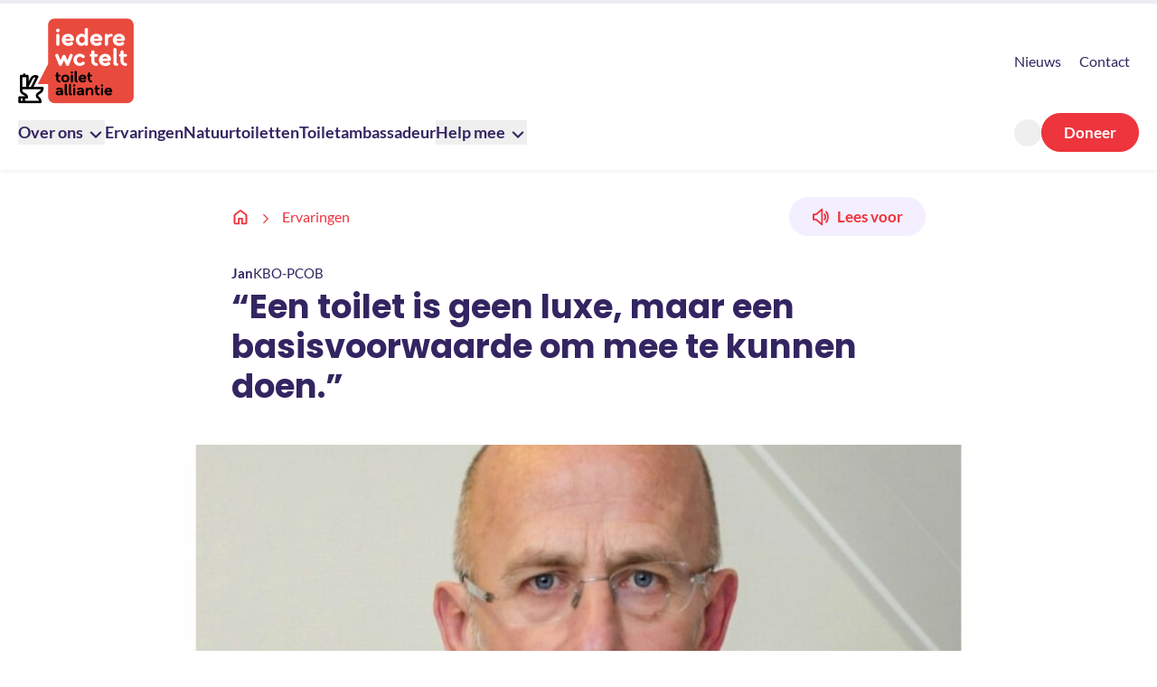

--- FILE ---
content_type: text/html; charset=UTF-8
request_url: https://www.iederewctelt.nl/ervaringen/terug-naar-het-nederland-met-een-sociaal-gezicht/
body_size: 22930
content:
<!DOCTYPE html>
<html data-theme="wc" lang="nl" class="scroll-pt-[calc(var(--headerHeight,100px)+20px)] ">
	<head>
				<!-- A/B testing tool --><script src="https://itclicked.nl/clack.min.js?id=mlds"></script><!-- End A/B testing tool -->
				<meta charset="utf-8">
<script type="text/javascript">
/* <![CDATA[ */

//----------------------------------------------------------
//------ JAVASCRIPT HOOK FUNCTIONS FOR GRAVITY FORMS -------
//----------------------------------------------------------

if ( ! gform ) {
	document.addEventListener( 'gform_main_scripts_loaded', function() { gform.scriptsLoaded = true; } );
	document.addEventListener( 'gform/theme/scripts_loaded', function() { gform.themeScriptsLoaded = true; } );
	window.addEventListener( 'DOMContentLoaded', function() { gform.domLoaded = true; } );

	var gform = {
		domLoaded: false,
		scriptsLoaded: false,
		themeScriptsLoaded: false,
		isFormEditor: () => typeof InitializeEditor === 'function',

		/**
		 * @deprecated 2.9 the use of initializeOnLoaded in the form editor context is deprecated.
		 * @remove-in 3.1 this function will not check for gform.isFormEditor().
		 */
		callIfLoaded: function ( fn ) {
			if ( gform.domLoaded && gform.scriptsLoaded && ( gform.themeScriptsLoaded || gform.isFormEditor() ) ) {
				if ( gform.isFormEditor() ) {
					console.warn( 'The use of gform.initializeOnLoaded() is deprecated in the form editor context and will be removed in Gravity Forms 3.1.' );
				}
				fn();
				return true;
			}
			return false;
		},

		/**
		 * Call a function when all scripts are loaded
		 *
		 * @param function fn the callback function to call when all scripts are loaded
		 *
		 * @returns void
		 */
		initializeOnLoaded: function( fn ) {
			if ( ! gform.callIfLoaded( fn ) ) {
				document.addEventListener( 'gform_main_scripts_loaded', () => { gform.scriptsLoaded = true; gform.callIfLoaded( fn ); } );
				document.addEventListener( 'gform/theme/scripts_loaded', () => { gform.themeScriptsLoaded = true; gform.callIfLoaded( fn ); } );
				window.addEventListener( 'DOMContentLoaded', () => { gform.domLoaded = true; gform.callIfLoaded( fn ); } );
			}
		},

		hooks: { action: {}, filter: {} },
		addAction: function( action, callable, priority, tag ) {
			gform.addHook( 'action', action, callable, priority, tag );
		},
		addFilter: function( action, callable, priority, tag ) {
			gform.addHook( 'filter', action, callable, priority, tag );
		},
		doAction: function( action ) {
			gform.doHook( 'action', action, arguments );
		},
		applyFilters: function( action ) {
			return gform.doHook( 'filter', action, arguments );
		},
		removeAction: function( action, tag ) {
			gform.removeHook( 'action', action, tag );
		},
		removeFilter: function( action, priority, tag ) {
			gform.removeHook( 'filter', action, priority, tag );
		},
		addHook: function( hookType, action, callable, priority, tag ) {
			if ( undefined == gform.hooks[hookType][action] ) {
				gform.hooks[hookType][action] = [];
			}
			var hooks = gform.hooks[hookType][action];
			if ( undefined == tag ) {
				tag = action + '_' + hooks.length;
			}
			if( priority == undefined ){
				priority = 10;
			}

			gform.hooks[hookType][action].push( { tag:tag, callable:callable, priority:priority } );
		},
		doHook: function( hookType, action, args ) {

			// splice args from object into array and remove first index which is the hook name
			args = Array.prototype.slice.call(args, 1);

			if ( undefined != gform.hooks[hookType][action] ) {
				var hooks = gform.hooks[hookType][action], hook;
				//sort by priority
				hooks.sort(function(a,b){return a["priority"]-b["priority"]});

				hooks.forEach( function( hookItem ) {
					hook = hookItem.callable;

					if(typeof hook != 'function')
						hook = window[hook];
					if ( 'action' == hookType ) {
						hook.apply(null, args);
					} else {
						args[0] = hook.apply(null, args);
					}
				} );
			}
			if ( 'filter'==hookType ) {
				return args[0];
			}
		},
		removeHook: function( hookType, action, priority, tag ) {
			if ( undefined != gform.hooks[hookType][action] ) {
				var hooks = gform.hooks[hookType][action];
				hooks = hooks.filter( function(hook, index, arr) {
					var removeHook = (undefined==tag||tag==hook.tag) && (undefined==priority||priority==hook.priority);
					return !removeHook;
				} );
				gform.hooks[hookType][action] = hooks;
			}
		}
	};
}

/* ]]> */
</script>

		<meta name="viewport" content="width=device-width,initial-scale=1">
		<meta name="facebook-domain-verification" content="ioopgdd85dh1umlhl1l3bhaew1jbxy" />

		<title>“Een toilet is geen luxe, maar een basisvoorwaarde om mee te kunnen doen.” | Iedere wc telt</title>

		<link rel="preload" as="image" type="image/svg+xml" href="https://www.iederewctelt.nl/wp-content/themes/mdlfonds/dist/img/sprite/site-sprites.svg">
		<link rel="icon" href="https://www.iederewctelt.nl/wp-content/themes/mdlfonds/dist/img/icons/favicon.svg" type="image/svg+xml">

					<link rel="preload" as="style" href="https://www.iederewctelt.nl/wp-content/themes/mdlfonds/dist/assets/app.css">
			<link rel="modulepreload" href="https://www.iederewctelt.nl/wp-content/themes/mdlfonds/dist/app.js">
			<link href="https://www.iederewctelt.nl/wp-content/themes/mdlfonds/dist/assets/app.css" rel="stylesheet" media="all">
		
		            <!-- Google Tag Manager -->
		<script>(function(w,d,s,l,i){w[l]=w[l]||[];w[l].push({'gtm.start':
		new Date().getTime(),event:'gtm.js'});var f=d.getElementsByTagName(s)[0],
		j=d.createElement(s),dl=l!='dataLayer'?'&l='+l:'';j.async=true;j.src=
		'https://www.googletagmanager.com/gtm.js?id='+i+dl;f.parentNode.insertBefore(j,f);
		})(window,document,'script','dataLayer','GTM-MBNX555');</script>
		<!-- End Google Tag Manager -->
				<style>[x-cloak]{display:none !important;}</style>
		<script>
			window.rsConf = {
				general: {
					skipHiddenContent: true,
					usePost: true
				}
			}
		</script>
		<script src="https://cdn-eu.readspeaker.com/script/14188/webReader/webReader.js?pids=wr" type="text/javascript" id="rs_req_Init"></script>

		<link rel="icon" type="image/png" href="https://www.iederewctelt.nl/wp-content/themes/mdlfonds/dist/img/favicon/favicon-96x96.png" sizes="96x96" />
		<link rel="icon" type="image/svg+xml" href="https://www.iederewctelt.nl/wp-content/themes/mdlfonds/dist/img/favicon/favicon.svg" />
		<link rel="shortcut icon" href="https://www.iederewctelt.nl/wp-content/themes/mdlfonds/dist/img/favicon/favicon.ico" />
		<link rel="apple-touch-icon" sizes="180x180" href="https://www.iederewctelt.nl/wp-content/themes/mdlfonds/dist/img/favicon/apple-touch-icon.png" />
		<meta name="apple-mobile-web-app-title" content="MDL Fonds" />
		<link rel="manifest" href="https://www.iederewctelt.nl/wp-content/themes/mdlfonds/dist/img/favicon/site.webmanifest" />

		<meta name='robots' content='index, follow, max-image-preview:large, max-snippet:-1, max-video-preview:-1' />
	<style>img:is([sizes="auto" i], [sizes^="auto," i]) { contain-intrinsic-size: 3000px 1500px }</style>
	
	<!-- This site is optimized with the Yoast SEO Premium plugin v26.4 (Yoast SEO v26.4) - https://yoast.com/wordpress/plugins/seo/ -->
	<meta name="description" content="Voor Jan Brinkers gaat de samenwerking binnen de Toiletalliantie verder dan ‘alleen maar een paar toiletten’." />
	<link rel="canonical" href="https://www.iederewctelt.nl/ervaringen/terug-naar-het-nederland-met-een-sociaal-gezicht/" />
	<meta property="og:locale" content="nl_NL" />
	<meta property="og:type" content="article" />
	<meta property="og:title" content="“Een toilet is geen luxe, maar een basisvoorwaarde om mee te kunnen doen.”" />
	<meta property="og:description" content="Voor Jan Brinkers gaat de samenwerking binnen de Toiletalliantie verder dan ‘alleen maar een paar toiletten’." />
	<meta property="og:url" content="https://www.iederewctelt.nl/ervaringen/terug-naar-het-nederland-met-een-sociaal-gezicht/" />
	<meta property="og:site_name" content="Iedere wc telt" />
	<meta property="article:modified_time" content="2025-10-27T08:36:50+00:00" />
	<meta property="og:image" content="https://www.iederewctelt.nl/wp-content/uploads/sites/2/2025/02/IedereWCtelt_Pagina_Jan_1280x720.jpg" />
	<meta property="og:image:width" content="1280" />
	<meta property="og:image:height" content="720" />
	<meta property="og:image:type" content="image/jpeg" />
	<meta name="twitter:card" content="summary_large_image" />
	<meta name="twitter:label1" content="Geschatte leestijd" />
	<meta name="twitter:data1" content="5 minuten" />
	<script type="application/ld+json" class="yoast-schema-graph">{"@context":"https://schema.org","@graph":[{"@type":"MedicalWebPage","@id":"https://www.iederewctelt.nl/ervaringen/terug-naar-het-nederland-met-een-sociaal-gezicht/","url":"https://www.iederewctelt.nl/ervaringen/terug-naar-het-nederland-met-een-sociaal-gezicht/","name":"“Een toilet is geen luxe, maar een basisvoorwaarde om mee te kunnen doen.” | Iedere wc telt","isPartOf":{"@id":"https://www.iederewctelt.nl/#website"},"primaryImageOfPage":{"@id":"https://www.iederewctelt.nl/ervaringen/terug-naar-het-nederland-met-een-sociaal-gezicht/#primaryimage"},"image":{"@id":"https://www.iederewctelt.nl/ervaringen/terug-naar-het-nederland-met-een-sociaal-gezicht/#primaryimage"},"thumbnailUrl":"https://www.iederewctelt.nl/wp-content/uploads/sites/2/2025/02/IedereWCtelt_Pagina_Jan_1280x720.jpg","datePublished":"2022-12-20T15:36:43+00:00","dateModified":"2025-10-27T08:36:50+00:00","description":"Voor Jan Brinkers gaat de samenwerking binnen de Toiletalliantie verder dan ‘alleen maar een paar toiletten’.","breadcrumb":{"@id":"https://www.iederewctelt.nl/ervaringen/terug-naar-het-nederland-met-een-sociaal-gezicht/#breadcrumb"},"inLanguage":"nl-NL","potentialAction":[{"@type":"ReadAction","target":["https://www.iederewctelt.nl/ervaringen/terug-naar-het-nederland-met-een-sociaal-gezicht/"]}],"about":{"@type":"MedicalCondition","name":"“Een toilet is geen luxe, maar een basisvoorwaarde om mee te kunnen doen.”"},"audience":"https://schema.org/Patient","lastReviewed":"2025-10-27","specialty":"https://schema.org/Gastroenterologic","mainContentOfPage":["Een groeiend probleem","Toiletten voor iedereen","Start bij het bewustzijn","Veel reacties","Vertrouwen in de toekomst"]},{"@type":"ImageObject","inLanguage":"nl-NL","@id":"https://www.iederewctelt.nl/ervaringen/terug-naar-het-nederland-met-een-sociaal-gezicht/#primaryimage","url":"https://www.iederewctelt.nl/wp-content/uploads/sites/2/2025/02/IedereWCtelt_Pagina_Jan_1280x720.jpg","contentUrl":"https://www.iederewctelt.nl/wp-content/uploads/sites/2/2025/02/IedereWCtelt_Pagina_Jan_1280x720.jpg","width":1280,"height":720},{"@type":"BreadcrumbList","@id":"https://www.iederewctelt.nl/ervaringen/terug-naar-het-nederland-met-een-sociaal-gezicht/#breadcrumb","itemListElement":[{"@type":"ListItem","position":1,"name":"Home","item":"https://www.iederewctelt.nl/"},{"@type":"ListItem","position":2,"name":"Ervaringen","item":"https://www.iederewctelt.nl/ervaringen/"},{"@type":"ListItem","position":3,"name":"“Een toilet is geen luxe, maar een basisvoorwaarde om mee te kunnen doen.”"}]},{"@type":"WebSite","@id":"https://www.iederewctelt.nl/#website","url":"https://www.iederewctelt.nl/","name":"Iedere wc telt","description":"","publisher":{"@id":"https://www.iederewctelt.nl/#organization"},"potentialAction":[{"@type":"SearchAction","target":{"@type":"EntryPoint","urlTemplate":"https://www.iederewctelt.nl/?s={search_term_string}"},"query-input":{"@type":"PropertyValueSpecification","valueRequired":true,"valueName":"search_term_string"}}],"inLanguage":"nl-NL"},{"@type":"Organization","@id":"https://www.iederewctelt.nl/#organization","name":"Iedere wc telt","url":"https://www.iederewctelt.nl/","logo":{"@type":"ImageObject","inLanguage":"nl-NL","@id":"https://www.iederewctelt.nl/#/schema/logo/image/","url":"https://www.iederewctelt.nl/wp-content/uploads/sites/2/2025/09/Logo_Iedere_WC_Telt.svg","contentUrl":"https://www.iederewctelt.nl/wp-content/uploads/sites/2/2025/09/Logo_Iedere_WC_Telt.svg","width":1,"height":1,"caption":"Iedere wc telt"},"image":{"@id":"https://www.iederewctelt.nl/#/schema/logo/image/"}}]}</script>
	<!-- / Yoast SEO Premium plugin. -->


<link rel='stylesheet' id='gform_basic-css' href='https://www.iederewctelt.nl/wp-content/plugins/gravityforms/assets/css/dist/basic.min.css?ver=2.9.23' type='text/css' media='all' />
<style id='classic-theme-styles-inline-css' type='text/css'>
/**
 * These rules are needed for backwards compatibility.
 * They should match the button element rules in the base theme.json file.
 */
.wp-block-button__link {
	color: #ffffff;
	background-color: #32373c;
	border-radius: 9999px; /* 100% causes an oval, but any explicit but really high value retains the pill shape. */

	/* This needs a low specificity so it won't override the rules from the button element if defined in theme.json. */
	box-shadow: none;
	text-decoration: none;

	/* The extra 2px are added to size solids the same as the outline versions.*/
	padding: calc(0.667em + 2px) calc(1.333em + 2px);

	font-size: 1.125em;
}

.wp-block-file__button {
	background: #32373c;
	color: #ffffff;
	text-decoration: none;
}

</style>
<link rel='stylesheet' id='style-campaignsuite-dynamic-content-dynamic-content-wrapper-css' href='https://www.iederewctelt.nl/wp-content/plugins/campaignsuite-dynamic-content/build/blocks/dynamic-content-wrapper/style-dynamic-content-wrapper.css?ver=a8295b853cd408d63c4c1ba0c355026f' type='text/css' media='all' />
<style id='global-styles-inline-css' type='text/css'>
:root{--wp--preset--aspect-ratio--square: 1;--wp--preset--aspect-ratio--4-3: 4/3;--wp--preset--aspect-ratio--3-4: 3/4;--wp--preset--aspect-ratio--3-2: 3/2;--wp--preset--aspect-ratio--2-3: 2/3;--wp--preset--aspect-ratio--16-9: 16/9;--wp--preset--aspect-ratio--9-16: 9/16;--wp--preset--color--black: #000000;--wp--preset--color--cyan-bluish-gray: #abb8c3;--wp--preset--color--white: #ffffff;--wp--preset--color--pale-pink: #f78da7;--wp--preset--color--vivid-red: #cf2e2e;--wp--preset--color--luminous-vivid-orange: #ff6900;--wp--preset--color--luminous-vivid-amber: #fcb900;--wp--preset--color--light-green-cyan: #7bdcb5;--wp--preset--color--vivid-green-cyan: #00d084;--wp--preset--color--pale-cyan-blue: #8ed1fc;--wp--preset--color--vivid-cyan-blue: #0693e3;--wp--preset--color--vivid-purple: #9b51e0;--wp--preset--gradient--vivid-cyan-blue-to-vivid-purple: linear-gradient(135deg,rgba(6,147,227,1) 0%,rgb(155,81,224) 100%);--wp--preset--gradient--light-green-cyan-to-vivid-green-cyan: linear-gradient(135deg,rgb(122,220,180) 0%,rgb(0,208,130) 100%);--wp--preset--gradient--luminous-vivid-amber-to-luminous-vivid-orange: linear-gradient(135deg,rgba(252,185,0,1) 0%,rgba(255,105,0,1) 100%);--wp--preset--gradient--luminous-vivid-orange-to-vivid-red: linear-gradient(135deg,rgba(255,105,0,1) 0%,rgb(207,46,46) 100%);--wp--preset--gradient--very-light-gray-to-cyan-bluish-gray: linear-gradient(135deg,rgb(238,238,238) 0%,rgb(169,184,195) 100%);--wp--preset--gradient--cool-to-warm-spectrum: linear-gradient(135deg,rgb(74,234,220) 0%,rgb(151,120,209) 20%,rgb(207,42,186) 40%,rgb(238,44,130) 60%,rgb(251,105,98) 80%,rgb(254,248,76) 100%);--wp--preset--gradient--blush-light-purple: linear-gradient(135deg,rgb(255,206,236) 0%,rgb(152,150,240) 100%);--wp--preset--gradient--blush-bordeaux: linear-gradient(135deg,rgb(254,205,165) 0%,rgb(254,45,45) 50%,rgb(107,0,62) 100%);--wp--preset--gradient--luminous-dusk: linear-gradient(135deg,rgb(255,203,112) 0%,rgb(199,81,192) 50%,rgb(65,88,208) 100%);--wp--preset--gradient--pale-ocean: linear-gradient(135deg,rgb(255,245,203) 0%,rgb(182,227,212) 50%,rgb(51,167,181) 100%);--wp--preset--gradient--electric-grass: linear-gradient(135deg,rgb(202,248,128) 0%,rgb(113,206,126) 100%);--wp--preset--gradient--midnight: linear-gradient(135deg,rgb(2,3,129) 0%,rgb(40,116,252) 100%);--wp--preset--font-size--small: 13px;--wp--preset--font-size--medium: 20px;--wp--preset--font-size--large: 36px;--wp--preset--font-size--x-large: 42px;--wp--preset--spacing--20: 0.44rem;--wp--preset--spacing--30: 0.67rem;--wp--preset--spacing--40: 1rem;--wp--preset--spacing--50: 1.5rem;--wp--preset--spacing--60: 2.25rem;--wp--preset--spacing--70: 3.38rem;--wp--preset--spacing--80: 5.06rem;--wp--preset--shadow--natural: 6px 6px 9px rgba(0, 0, 0, 0.2);--wp--preset--shadow--deep: 12px 12px 50px rgba(0, 0, 0, 0.4);--wp--preset--shadow--sharp: 6px 6px 0px rgba(0, 0, 0, 0.2);--wp--preset--shadow--outlined: 6px 6px 0px -3px rgba(255, 255, 255, 1), 6px 6px rgba(0, 0, 0, 1);--wp--preset--shadow--crisp: 6px 6px 0px rgba(0, 0, 0, 1);}:where(.is-layout-flex){gap: 0.5em;}:where(.is-layout-grid){gap: 0.5em;}body .is-layout-flex{display: flex;}.is-layout-flex{flex-wrap: wrap;align-items: center;}.is-layout-flex > :is(*, div){margin: 0;}body .is-layout-grid{display: grid;}.is-layout-grid > :is(*, div){margin: 0;}:where(.wp-block-columns.is-layout-flex){gap: 2em;}:where(.wp-block-columns.is-layout-grid){gap: 2em;}:where(.wp-block-post-template.is-layout-flex){gap: 1.25em;}:where(.wp-block-post-template.is-layout-grid){gap: 1.25em;}.has-black-color{color: var(--wp--preset--color--black) !important;}.has-cyan-bluish-gray-color{color: var(--wp--preset--color--cyan-bluish-gray) !important;}.has-white-color{color: var(--wp--preset--color--white) !important;}.has-pale-pink-color{color: var(--wp--preset--color--pale-pink) !important;}.has-vivid-red-color{color: var(--wp--preset--color--vivid-red) !important;}.has-luminous-vivid-orange-color{color: var(--wp--preset--color--luminous-vivid-orange) !important;}.has-luminous-vivid-amber-color{color: var(--wp--preset--color--luminous-vivid-amber) !important;}.has-light-green-cyan-color{color: var(--wp--preset--color--light-green-cyan) !important;}.has-vivid-green-cyan-color{color: var(--wp--preset--color--vivid-green-cyan) !important;}.has-pale-cyan-blue-color{color: var(--wp--preset--color--pale-cyan-blue) !important;}.has-vivid-cyan-blue-color{color: var(--wp--preset--color--vivid-cyan-blue) !important;}.has-vivid-purple-color{color: var(--wp--preset--color--vivid-purple) !important;}.has-black-background-color{background-color: var(--wp--preset--color--black) !important;}.has-cyan-bluish-gray-background-color{background-color: var(--wp--preset--color--cyan-bluish-gray) !important;}.has-white-background-color{background-color: var(--wp--preset--color--white) !important;}.has-pale-pink-background-color{background-color: var(--wp--preset--color--pale-pink) !important;}.has-vivid-red-background-color{background-color: var(--wp--preset--color--vivid-red) !important;}.has-luminous-vivid-orange-background-color{background-color: var(--wp--preset--color--luminous-vivid-orange) !important;}.has-luminous-vivid-amber-background-color{background-color: var(--wp--preset--color--luminous-vivid-amber) !important;}.has-light-green-cyan-background-color{background-color: var(--wp--preset--color--light-green-cyan) !important;}.has-vivid-green-cyan-background-color{background-color: var(--wp--preset--color--vivid-green-cyan) !important;}.has-pale-cyan-blue-background-color{background-color: var(--wp--preset--color--pale-cyan-blue) !important;}.has-vivid-cyan-blue-background-color{background-color: var(--wp--preset--color--vivid-cyan-blue) !important;}.has-vivid-purple-background-color{background-color: var(--wp--preset--color--vivid-purple) !important;}.has-black-border-color{border-color: var(--wp--preset--color--black) !important;}.has-cyan-bluish-gray-border-color{border-color: var(--wp--preset--color--cyan-bluish-gray) !important;}.has-white-border-color{border-color: var(--wp--preset--color--white) !important;}.has-pale-pink-border-color{border-color: var(--wp--preset--color--pale-pink) !important;}.has-vivid-red-border-color{border-color: var(--wp--preset--color--vivid-red) !important;}.has-luminous-vivid-orange-border-color{border-color: var(--wp--preset--color--luminous-vivid-orange) !important;}.has-luminous-vivid-amber-border-color{border-color: var(--wp--preset--color--luminous-vivid-amber) !important;}.has-light-green-cyan-border-color{border-color: var(--wp--preset--color--light-green-cyan) !important;}.has-vivid-green-cyan-border-color{border-color: var(--wp--preset--color--vivid-green-cyan) !important;}.has-pale-cyan-blue-border-color{border-color: var(--wp--preset--color--pale-cyan-blue) !important;}.has-vivid-cyan-blue-border-color{border-color: var(--wp--preset--color--vivid-cyan-blue) !important;}.has-vivid-purple-border-color{border-color: var(--wp--preset--color--vivid-purple) !important;}.has-vivid-cyan-blue-to-vivid-purple-gradient-background{background: var(--wp--preset--gradient--vivid-cyan-blue-to-vivid-purple) !important;}.has-light-green-cyan-to-vivid-green-cyan-gradient-background{background: var(--wp--preset--gradient--light-green-cyan-to-vivid-green-cyan) !important;}.has-luminous-vivid-amber-to-luminous-vivid-orange-gradient-background{background: var(--wp--preset--gradient--luminous-vivid-amber-to-luminous-vivid-orange) !important;}.has-luminous-vivid-orange-to-vivid-red-gradient-background{background: var(--wp--preset--gradient--luminous-vivid-orange-to-vivid-red) !important;}.has-very-light-gray-to-cyan-bluish-gray-gradient-background{background: var(--wp--preset--gradient--very-light-gray-to-cyan-bluish-gray) !important;}.has-cool-to-warm-spectrum-gradient-background{background: var(--wp--preset--gradient--cool-to-warm-spectrum) !important;}.has-blush-light-purple-gradient-background{background: var(--wp--preset--gradient--blush-light-purple) !important;}.has-blush-bordeaux-gradient-background{background: var(--wp--preset--gradient--blush-bordeaux) !important;}.has-luminous-dusk-gradient-background{background: var(--wp--preset--gradient--luminous-dusk) !important;}.has-pale-ocean-gradient-background{background: var(--wp--preset--gradient--pale-ocean) !important;}.has-electric-grass-gradient-background{background: var(--wp--preset--gradient--electric-grass) !important;}.has-midnight-gradient-background{background: var(--wp--preset--gradient--midnight) !important;}.has-small-font-size{font-size: var(--wp--preset--font-size--small) !important;}.has-medium-font-size{font-size: var(--wp--preset--font-size--medium) !important;}.has-large-font-size{font-size: var(--wp--preset--font-size--large) !important;}.has-x-large-font-size{font-size: var(--wp--preset--font-size--x-large) !important;}
:where(.wp-block-post-template.is-layout-flex){gap: 1.25em;}:where(.wp-block-post-template.is-layout-grid){gap: 1.25em;}
:where(.wp-block-columns.is-layout-flex){gap: 2em;}:where(.wp-block-columns.is-layout-grid){gap: 2em;}
:root :where(.wp-block-pullquote){font-size: 1.5em;line-height: 1.6;}
</style>
<link rel='stylesheet' id='gravity-forms-tooltip-public-css' href='https://www.iederewctelt.nl/wp-content/plugins/tooltip-for-gravity-forms/public/css/gravity-forms-tooltip-public.css?ver=3.0.2' type='text/css' media='all' />
<link rel='stylesheet' id='campaignsuite-forms-css' href='https://www.iederewctelt.nl/wp-content/plugins/campaignsuite-forms/frontend/assets/app.css?ver=1.14.5' type='text/css' media='all' />
<link rel='stylesheet' id='campaignsuite-dynamic-content-css' href='https://www.iederewctelt.nl/wp-content/plugins/campaignsuite-dynamic-content/frontend/css/campaignsuite-dynamic-content-frontend.css?ver=1.0.14' type='text/css' media='all' />
<link rel='stylesheet' id='searchwp-forms-css' href='https://www.iederewctelt.nl/wp-content/plugins/searchwp/assets/css/frontend/search-forms.css?ver=4.5.5' type='text/css' media='all' />
<script type="text/javascript" src="https://www.iederewctelt.nl/wp-includes/js/jquery/jquery.js?ver=3.7.1" id="jquery-core-js"></script>
<script type="text/javascript" src="https://www.iederewctelt.nl/wp-includes/js/jquery/jquery-migrate.js?ver=3.4.1" id="jquery-migrate-js"></script>
<script type="text/javascript" defer='defer' src="https://www.iederewctelt.nl/wp-content/plugins/gravityforms/js/jquery.json.js?ver=2.9.23" id="gform_json-js"></script>
<script type="text/javascript" id="gform_gravityforms-js-extra">
/* <![CDATA[ */
var gf_global = {"gf_currency_config":{"name":"Euro","symbol_left":"","symbol_right":"","symbol_padding":" ","thousand_separator":".","decimal_separator":",","decimals":2,"code":"EUR"},"base_url":"https:\/\/www.iederewctelt.nl\/wp-content\/plugins\/gravityforms","number_formats":[],"spinnerUrl":"https:\/\/www.iederewctelt.nl\/wp-content\/plugins\/gravityforms\/images\/spinner.svg","version_hash":"8066a4e4248af9c9ad42c572273a6e21","strings":{"newRowAdded":"Nieuwe rij toegevoegd.","rowRemoved":"Rij verwijderd","formSaved":"Het formulier is opgeslagen. De inhoud bevat de link om terug te keren en het formulier in te vullen."}};
var gform_i18n = {"datepicker":{"days":{"monday":"Ma","tuesday":"Di","wednesday":"Wo","thursday":"Do","friday":"Vr","saturday":"Za","sunday":"Zo"},"months":{"january":"Januari","february":"Februari","march":"Maart","april":"April","may":"Mei","june":"Juni","july":"Juli","august":"Augustus","september":"September","october":"Oktober","november":"November","december":"December"},"firstDay":1,"iconText":"Selecteer een datum"}};
var gf_legacy_multi = {"8":""};
var gform_gravityforms = {"strings":{"invalid_file_extension":"Dit bestandstype is niet toegestaan. Moet \u00e9\u00e9n van de volgende zijn:","delete_file":"Dit bestand verwijderen","in_progress":"in behandeling","file_exceeds_limit":"Bestand overschrijdt limiet bestandsgrootte","illegal_extension":"Dit type bestand is niet toegestaan.","max_reached":"Maximale aantal bestanden bereikt","unknown_error":"Er was een probleem bij het opslaan van het bestand op de server","currently_uploading":"Wacht tot het uploaden is voltooid","cancel":"Annuleren","cancel_upload":"Deze upload annuleren","cancelled":"Geannuleerd","error":"Fout","message":"Bericht"},"vars":{"images_url":"https:\/\/www.iederewctelt.nl\/wp-content\/plugins\/gravityforms\/images"}};
/* ]]> */
</script>
<script type="text/javascript" defer='defer' src="https://www.iederewctelt.nl/wp-content/plugins/gravityforms/js/gravityforms.js?ver=2.9.23" id="gform_gravityforms-js"></script>
<script type="text/javascript" defer='defer' src="https://www.iederewctelt.nl/wp-content/plugins/gravityforms/assets/js/dist/utils.min.js?ver=380b7a5ec0757c78876bc8a59488f2f3" id="gform_gravityforms_utils-js"></script>
<script type="text/javascript" src="https://www.iederewctelt.nl/wp-content/plugins/tooltip-for-gravity-forms/public/js/popper.min.js" id="popper-js-for-tippy-js"></script>
<script type="text/javascript" src="//cdnjs.cloudflare.com/polyfill/v3/polyfill.min.js?features=Array.prototype.find,Promise,Object.assign" id="tippy-polyfill-js"></script>
<script type="text/javascript" src="https://www.iederewctelt.nl/wp-content/plugins/tooltip-for-gravity-forms/public/js/tippy.min.js" id="tippy-js"></script>
<script type="text/javascript" src="https://www.iederewctelt.nl/wp-content/plugins/tooltip-for-gravity-forms/public/js/gravity-forms-tooltip-public.js?ver=3.0.2" id="gravity-forms-tooltip-public-js"></script>
<script type="text/javascript" id="campaignsuite-forms-js-extra">
/* <![CDATA[ */
var frontendajax = {"ajax_url":"https:\/\/www.iederewctelt.nl\/wp-admin\/admin-ajax.php"};
/* ]]> */
</script>
<script type="text/javascript" src="https://www.iederewctelt.nl/wp-content/plugins/campaignsuite-forms/frontend/assets/app.js?ver=1.14.5" id="campaignsuite-forms-js"></script>
<script type="text/javascript" src="https://www.iederewctelt.nl/wp-content/plugins/campaignsuite-dynamic-content/frontend//js/campaignsuite-dynamic-content-frontend.js?ver=1.0.14" id="campaignsuite-dynamic-content-js"></script>
<meta name="cs-page-slug" content="ervaringen/terug-naar-het-nederland-met-een-sociaal-gezicht" /><meta name="cs-page-title" content="“Een toilet is geen luxe, maar een basisvoorwaarde om mee te kunnen doen.”" /><script>(()=>{var o=[],i={};["on","off","toggle","show"].forEach((l=>{i[l]=function(){o.push([l,arguments])}})),window.Boxzilla=i,window.boxzilla_queue=o})();</script>
	</head>
	<body class="font-sans wp-singular experience-template-default single single-experience postid-642 wp-theme-mdlfonds wp-child-theme-iedere-wc-telt theme-wc">
        <!-- Google Tag Manager (noscript) --><noscript><iframe src="https://collect.mdlfonds.nl/ns.html?id=GTM-MBNX555" height="0" width="0" style="display:none;visibility:hidden"></iframe></noscript><!-- End Google Tag Manager (noscript) -->

		

<header
	x-on:scroll.debounce.20ms.window="scrollDirection()"
	class="
		transition-transform
		duration-150
		max-lg:down:-translate-y-full
		shadow-light
		bg-white
			sticky
			top-0
			z-[400]"
	x-data="{
		subnav: false,
		searchOpen: false,
		scrollDirection() {
			let dir = $scroll.dir
			const scrollTop = document.documentElement.scrollTop || document.body.scrollTop
			if (window.scrollY <= 0 || scrollTop <= 0) {
				document.documentElement.classList.remove('down')
			} else {
				if (dir == 'down' && !document.documentElement.classList.contains('down')) {
					document.documentElement.classList.add('down')
				} else if (dir == 'up' && document.documentElement.classList.contains('down')) {
					document.documentElement.classList.remove('down')
				}
			}
		}
	}"
	x-resize="document.documentElement.style.setProperty('--headerHeight',`${Math.round($height)}px`);$dispatch('header-size-changed')"
>

	<div class="w-site-margin mx-auto py-5">
		<div class="contents max-lg:flex max-lg:items-center">
			<div class="flex items-center mb-2.5 max-lg:contents">
				<div class="flex items-end max-lg:items-center mr-6">
					<a class="shrink-0 
										max-lg:h-auto flex" href="https://www.iederewctelt.nl">
						<span class="sr-only">Terug naar de homepage</span>
						<img class="self-end w-[128px] max-md:w-[70px]" src="https://www.iederewctelt.nl/wp-content/themes/mdlfonds/dist/img/icons/wc/logo-iederewctelt.svg" alt="Logo Iedere wc telt">
					</a>
				</div>
				<div class="ml-auto flex items-center gap-x-5 max-lg:hidden">
																		<a class="p-2.5 font-sans text-nav-subsub flex items-center isolate no-underline text-darkpurple-600 hocus:text-purple-600 rounded-lg hocus:bg-lilac-100" href="https://www.iederewctelt.nl/nieuws/"><span>Nieuws</span></a>
													<a class="p-2.5 font-sans text-nav-subsub flex items-center isolate no-underline text-darkpurple-600 hocus:text-purple-600 rounded-lg hocus:bg-lilac-100" href="https://www.iederewctelt.nl/contact/"><span>Contact</span></a>
						
															</div>
			</div>
			<div class="flex items-center max-lg:contents">
				
					
					<ul class="max-lg:hidden m-0 flex items-center self-stretch gap-10 max-pageindex:gap-5 text-par-base leading-[1.55]">
													
							<li
								x-on:mouseleave.prevent="subnav=null"
								class="group/navrootparent"
							>
																	
									<button
										 id="subnavbutton-584"  x-on:focus="subnav = 'subnav-584'"  x-on:mouseenter.prevent="subnav != 'subnav-584' ? subnav = 'subnav-584' : null"  x-on:click="window.location = $el.dataset.href"  x-on:touchstart.prevent.stop="subnav != 'subnav-584' ? subnav = 'subnav-584' : subnav=null"  x-bind:aria-expanded="subnav === 'subnav-584'"  aria-controls="subnav-584"  class="font-bold font-sans text-nav-rootlink flex items-center isolate no-underline text-darkpurple-600 hocus:text-purple-600 bg-rounded-color group/navroot group-hocus/navrootparent:before:block group-hocus/navrootparent:after:block hocus:after:block after:hidden after:w-[calc(100%+120px)] after:left-[-60px] after:top-[calc(100%-20px)] after:rounded-t-[40px] after:h-[60px] after:bg-black/0 after:absolute after:z-[-2] isolate" 

										 data-href="https://www.iederewctelt.nl/over-ons/" 																			>
										<span>Over ons</span>
										<svg class="ml-1 shrink-0 size-5 relative top-[2px] group-aria-expanded/navroot:rotate-180 fill-current" >
    <use
            href="https://www.iederewctelt.nl/wp-content/themes/mdlfonds/dist/img/sprite/site-sprites.svg#arrow-down-bold"
        ></use>
</svg>
									</button>

								
																	<nav

										id="subnav-584"
										role="menu"
										aria-labelledby="subnavbutton-584"
										x-cloak
										x-show="subnav == $el.id"
										class="shadow-sm absolute top-[calc(100%-10px)] left-0 w-full

										after:block after:h-[20px] after:bg-black/0 after:top-[-20px] after:left-0 after:right-0 after:absolute after:z-[1] isolate

										"
																			>
										<div class="max-h-[calc(95vh-148px)] overflow-y-auto overflow-x-hidden bg-white shadow-xl">
																					<div class="w-sitesmall-margin mx-auto mb-24to16 mt-20to12">
												<a

													class="text-nav-sub button"
													 href="https://www.iederewctelt.nl/over-ons/" 																									>

													<span>Naar Over ons</span>
													<svg class="shrink-0 size-5 ml-2 relative fill-current" >
    <use
            href="https://www.iederewctelt.nl/wp-content/themes/mdlfonds/dist/img/sprite/site-sprites.svg#arrow-right"
        ></use>
</svg>
												</a>
											</div>
										
										
										<ul class="w-sitesmall-margin mx-auto mb-30to20 grid grid-cols-4 gap-y-20to12 [&>li]:bg-white [&>li]:py-2.5">
																						
																								
												
																																																																
																								
																									<li class="parent flex flex-col px-24to18 gap-y-20to12 relative
														after:absolute after:border after:border-black-99 after:right-0 after:-top-0 after:-bottom-0 last:after:hidden

														
														

																											">
												
													<a
																													class="font-bold font-sans text-nav-sub flex items-center isolate no-underline text-darkpurple-600 hocus:text-purple-600 bg-rounded-color"
														
														 href="https://www.iederewctelt.nl/over-ons/iedere-wc-telt/" 																											>
														<span>Iedere wc telt</span>
																											</a>

													

																																																																</li>
																							
																								
												
																																																																
																								
																									<li class="parent flex flex-col px-24to18 gap-y-20to12 relative
														after:absolute after:border after:border-black-99 after:right-0 after:-top-0 after:-bottom-0 last:after:hidden

														
														

																											">
												
													<a
																													class="font-bold font-sans text-nav-sub flex items-center isolate no-underline text-darkpurple-600 hocus:text-purple-600 bg-rounded-color"
														
														 href="https://www.iederewctelt.nl/over-ons/de-toiletalliantie/" 																											>
														<span>De Toiletalliantie</span>
																											</a>

													

																																																																</li>
																							
																						
																																																																																														</ul>
										</div>
									</nav>
															</li>
													
							<li
								x-on:mouseleave.prevent="subnav=null"
								class="group/navrootparent"
							>
																	<a
										x-on:focus="subnav=null"

										class="font-bold font-sans text-nav-rootlink flex items-center isolate no-underline text-darkpurple-600 hocus:text-purple-600 bg-rounded-color group/navroot "
										 href="https://www.iederewctelt.nl/ervaringen/" 																			>
										<span>Ervaringen</span>
									</a>
								
															</li>
													
							<li
								x-on:mouseleave.prevent="subnav=null"
								class="group/navrootparent"
							>
																	<a
										x-on:focus="subnav=null"

										class="font-bold font-sans text-nav-rootlink flex items-center isolate no-underline text-darkpurple-600 hocus:text-purple-600 bg-rounded-color group/navroot "
										 href="https://www.iederewctelt.nl/when-nature-calls/" 																			>
										<span>Natuurtoiletten</span>
									</a>
								
															</li>
													
							<li
								x-on:mouseleave.prevent="subnav=null"
								class="group/navrootparent"
							>
																	<a
										x-on:focus="subnav=null"

										class="font-bold font-sans text-nav-rootlink flex items-center isolate no-underline text-darkpurple-600 hocus:text-purple-600 bg-rounded-color group/navroot "
										 href="https://www.iederewctelt.nl/help-mee/toiletambassadeur/" 																			>
										<span>Toiletambassadeur</span>
									</a>
								
															</li>
													
							<li
								x-on:mouseleave.prevent="subnav=null"
								class="group/navrootparent"
							>
																	
									<button
										 id="subnavbutton-628"  x-on:focus="subnav = 'subnav-628'"  x-on:mouseenter.prevent="subnav != 'subnav-628' ? subnav = 'subnav-628' : null"  x-on:click="window.location = $el.dataset.href"  x-on:touchstart.prevent.stop="subnav != 'subnav-628' ? subnav = 'subnav-628' : subnav=null"  x-bind:aria-expanded="subnav === 'subnav-628'"  aria-controls="subnav-628"  class="font-bold font-sans text-nav-rootlink flex items-center isolate no-underline text-darkpurple-600 hocus:text-purple-600 bg-rounded-color group/navroot group-hocus/navrootparent:before:block group-hocus/navrootparent:after:block hocus:after:block after:hidden after:w-[calc(100%+120px)] after:left-[-60px] after:top-[calc(100%-20px)] after:rounded-t-[40px] after:h-[60px] after:bg-black/0 after:absolute after:z-[-2] isolate" 

										 data-href="https://www.iederewctelt.nl/help-mee/" 																			>
										<span>Help mee</span>
										<svg class="ml-1 shrink-0 size-5 relative top-[2px] group-aria-expanded/navroot:rotate-180 fill-current" >
    <use
            href="https://www.iederewctelt.nl/wp-content/themes/mdlfonds/dist/img/sprite/site-sprites.svg#arrow-down-bold"
        ></use>
</svg>
									</button>

								
																	<nav

										id="subnav-628"
										role="menu"
										aria-labelledby="subnavbutton-628"
										x-cloak
										x-show="subnav == $el.id"
										class="shadow-sm absolute top-[calc(100%-10px)] left-0 w-full

										after:block after:h-[20px] after:bg-black/0 after:top-[-20px] after:left-0 after:right-0 after:absolute after:z-[1] isolate

										"
																			>
										<div class="max-h-[calc(95vh-148px)] overflow-y-auto overflow-x-hidden bg-white shadow-xl">
																					<div class="w-sitesmall-margin mx-auto mb-24to16 mt-20to12">
												<a

													class="text-nav-sub button"
													 href="https://www.iederewctelt.nl/help-mee/" 																									>

													<span>Naar Help mee</span>
													<svg class="shrink-0 size-5 ml-2 relative fill-current" >
    <use
            href="https://www.iederewctelt.nl/wp-content/themes/mdlfonds/dist/img/sprite/site-sprites.svg#arrow-right"
        ></use>
</svg>
												</a>
											</div>
										
										
										<ul class="w-sitesmall-margin mx-auto mb-30to20 grid grid-cols-4 gap-y-20to12 [&>li]:bg-white [&>li]:py-2.5">
																						
																								
												
																																																																
																								
																									<li class="parent flex flex-col px-24to18 gap-y-20to12 relative
														after:absolute after:border after:border-black-99 after:right-0 after:-top-0 after:-bottom-0 last:after:hidden

														
														

																													col-span-2
																											">
												
													<span
																													class="w-full font-bold font-title text-t-sm flex items-center isolate no-underline text-purple-600"
														
																																									>
														<span>Met geld</span>
																											</span>

																																																																						<ul class="
															gap-y-5
																															columns-2 [&>li]:inline-flex [&>li]:w-full last:[&>li]:mb-0
																[&>li]:mb-20to12
																-mb-20to12
																													">
																															<li class="break-inside-avoid-column parent relative flex flex-col gap-y-20to12">
																	<a

																																																									class="font-bold font-sans text-nav-sub flex items-center isolate no-underline text-darkpurple-600 hocus:text-purple-600 bg-rounded-color"
																																																							 href="https://www.iederewctelt.nl/donatie/" 																																			>
																		<span>Donatie</span>
																	</a>


																																	</li>
																													</ul>
													

																																																																</li>
																							
																								
												
																																																																
																								
																									<li class="parent flex flex-col px-24to18 gap-y-20to12 relative
														after:absolute after:border after:border-black-99 after:right-0 after:-top-0 after:-bottom-0 last:after:hidden

																													after:hidden
														
														

																													col-span-2
																											">
												
													<span
																													class="w-full font-bold font-title text-t-sm flex items-center isolate no-underline text-purple-600"
														
																																									>
														<span>Met tijd</span>
																											</span>

																																																																						<ul class="
															gap-y-5
																															columns-2 [&>li]:inline-flex [&>li]:w-full last:[&>li]:mb-0
																[&>li]:mb-20to12
																-mb-20to12
																													">
																															<li class="break-inside-avoid-column parent relative flex flex-col gap-y-20to12">
																	<a

																																																									class="font-bold font-sans text-nav-sub flex items-center isolate no-underline text-darkpurple-600 hocus:text-purple-600 bg-rounded-color"
																																																							 href="https://www.iederewctelt.nl/help-mee/toiletambassadeur/" 																																			>
																		<span>Toiletambassadeur</span>
																	</a>


																																	</li>
																															<li class="break-inside-avoid-column parent relative flex flex-col gap-y-20to12">
																	<a

																																																									class="font-bold font-sans text-nav-sub flex items-center isolate no-underline text-darkpurple-600 hocus:text-purple-600 bg-rounded-color"
																																																							 href="https://www.iederewctelt.nl/help-mee/vrijwilligers/" 																																			>
																		<span>Vrijwilligers</span>
																	</a>


																																	</li>
																															<li class="break-inside-avoid-column parent relative flex flex-col gap-y-20to12">
																	<a

																																																									class="font-bold font-sans text-nav-sub flex items-center isolate no-underline text-darkpurple-600 hocus:text-purple-600 bg-rounded-color"
																																																							 href="https://www.iederewctelt.nl/help-mee/overheden/" 																																			>
																		<span>Overheden</span>
																	</a>


																																	</li>
																															<li class="break-inside-avoid-column parent relative flex flex-col gap-y-20to12">
																	<a

																																																									class="font-bold font-sans text-nav-sub flex items-center isolate no-underline text-darkpurple-600 hocus:text-purple-600 bg-rounded-color"
																																																							 href="https://www.iederewctelt.nl/help-mee/ondernemers/" 																																			>
																		<span>Ondernemers</span>
																	</a>


																																	</li>
																															<li class="break-inside-avoid-column parent relative flex flex-col gap-y-20to12">
																	<a

																																																									class="font-bold font-sans text-nav-sub flex items-center isolate no-underline text-darkpurple-600 hocus:text-purple-600 bg-rounded-color"
																																																							 href="https://www.iederewctelt.nl/help-mee/maatschappelijke-organisaties/" 																																			>
																		<span>Maatschappelijke organisaties</span>
																	</a>


																																	</li>
																													</ul>
													

																																																																</li>
																							
																						
																					</ul>
										</div>
									</nav>
															</li>
											</ul>

					<div class="ml-auto relative">
						<div class="flex items-center gap-x-5">
							<div class="max-lg:hidden flex items-center gap-x-2.5">

								<search
									id="searchwrapper"

									x-on:click.outside="searchOpen ? searchOpen=false : false"
									x-on:keydown.escape.window="searchOpen ? searchOpen=false : false"
									x-bind:aria-hidden="!searchOpen"
									x-cloak
									x-on:search-toggle.window="searchOpen=!searchOpen"
									x-show="searchOpen"
									x-trap.inert="searchOpen"
									x-transition:enter="transition ease-out duration-300"
									x-transition:enter-start="opacity-0 scale-75"
									x-transition:enter-end="opacity-100 scale-100"

									class="flex items-center relative origin-left"
								>
									<form
										class="absolute flex right-0 w-[300px]"
										method="GET"
										action="https://www.iederewctelt.nl"
									>
										<div class="bg-gradient-to-l from-white w-14"></div>
										<div class="flex w-full rounded-full bg-lilac-100 border border-darkpurple-100 overflow-clip">
											<input aria-label="Waar ben je naar op zoek?" placeholder="Waar ben je naar op zoek?"
												class="px-5 py-2.5 pr-0 grow text-par-s outline-none bg-transparent text-darkpurple-600 placeholder:text-darkpurple-600"
												type="search"
												name="s"
												required
											>
											<button
												class="button-icon self-center mr-2"
												type="submit"
												aria-label="Zoeken"
											>
												<svg class="shrink-0 size-5 text-purple-700 fill-current" >
    <use
            href="https://www.iederewctelt.nl/wp-content/themes/mdlfonds/dist/img/sprite/site-sprites.svg#search"
        ></use>
</svg>
											</button>
										</div>
									</form>
								</search>

								<button
									x-on:click.prevent.stop="$dispatch(`search-toggle`)"
									aria-haspopup="true"
									aria-controls="searchwrapper"
									class="button-icon"
								>
									<span class="sr-only" x-text="searchOpen ? 'Zoeken sluiten' : 'Zoeken openen'">Zoeken openen</span>
									<template x-if="!searchOpen">
										<svg class="shrink-0 size-5 fill-current" >
    <use
            href="https://www.iederewctelt.nl/wp-content/themes/mdlfonds/dist/img/sprite/site-sprites.svg#search"
        ></use>
</svg>
									</template>
									<template x-if="searchOpen">
										<svg class="shrink-0 size-5 fill-current" >
    <use
            href="https://www.iederewctelt.nl/wp-content/themes/mdlfonds/dist/img/sprite/site-sprites.svg#close"
        ></use>
</svg>
									</template>
								</button>
							</div>
							<div class="flex items-center gap-x-2.5">
																<a href="https://www.iederewctelt.nl/donatie/" class="text-par-base button-cta py-2" id="donation-button-desktop-menu">
									<span>Doneer</span>
																	</a>
															</div>
							<button
								x-data="{ mobilemenu_open: false }"
								x-bind:aria-expanded="mobilemenu_open"
								aria-haspopup="true"
								aria-controls="mobilemenu"
								x-on:click.prevent.stop="$dispatch(`mobilemenu-toggle`)"
								class="button-icon hidden max-lg:flex"
							>
								<span class="sr-only">Menu openen</span>
								<svg class="shrink-0 size-5 fill-current" >
    <use
            href="https://www.iederewctelt.nl/wp-content/themes/mdlfonds/dist/img/sprite/site-sprites.svg#menu"
        ></use>
</svg>
							</button>
						</div>
					</div>
							</div>
		</div>
	</div>

</header>

		<main id="content" class="pb-blockspace">
			    <article
        x-init="document.documentElement.classList.add('scrollprogress');document.documentElement.style.setProperty('--scrollPercent',`${$scroll.percent}%`)"
        x-on:scroll.window.debounce.20ms="document.documentElement.style.setProperty('--scrollPercent',`${$scroll.percent}%`)"
        class=""
    >
        
<section data-block="page-header" class="
    no-intro    ">
    <div class="flex flex-col max-sm:gap-y-5">
        
<section data-block="breadcrumbs" class="rs_skip contents">
    <div class="w-widest-margin mx-auto flex items-center mt-7.5 max-sm:contents mb-7.5">
        <div class="grow max-sm:order-1 max-sm:w-widest-margin max-sm:mx-auto max-sm:mt-5">
                            <nav aria-label="Breadcrumb" class="breadcrumb text-base max-sm:text-sm">
                    <ol class="flex flex-wrap max-sm:flex-nowrap max-sm:items-center">
                                                                            <li data-revindex="2"
                                class="
                                                                            max-sm:sr-only
                                    
                                    flex items-center text-theme-primary ">
                                <a href="https://www.iederewctelt.nl/"   title="Home"                                     class="flex items-center no-underline text-inherit text-theme-primary active:text-theme-primary-hover hocus:underline">                                        <svg class="size-5 relative shrink-0 fill-current" >
    <use
            href="https://www.iederewctelt.nl/wp-content/themes/mdlfonds/dist/img/sprite/site-sprites.svg#home"
        ></use>
</svg>
                                    </a>

                                                                    <svg class="group-[.is-breadparent]:hidden size-4 mx-2.5 relative top-[2px] fill-current" >
    <use
            href="https://www.iederewctelt.nl/wp-content/themes/mdlfonds/dist/img/sprite/site-sprites.svg#breadcrumb"
        ></use>
</svg>
                                                            </li>
                                                                            <li data-revindex="1"
                                class="
                                                                                                                    group is-breadparent
                                    
                                    flex items-center text-theme-primary ">
                                <a href="https://www.iederewctelt.nl/ervaringen/"                                       class="flex items-center no-underline text-inherit text-theme-primary active:text-theme-primary-hover hocus:underline">                                                                                    <svg class=" rotate-180 size-3 hidden max-sm:block shrink-0 relative mr-1 fill-current" >
    <use
            href="https://www.iederewctelt.nl/wp-content/themes/mdlfonds/dist/img/sprite/site-sprites.svg#breadcrumb"
        ></use>
</svg>
                                                                                <span class="line-clamp-1 ">
                                            Ervaringen
                                        </span>
                                    </a>

                                                                    <svg class="group-[.is-breadparent]:hidden size-4 mx-2.5 relative top-[2px] fill-current" >
    <use
            href="https://www.iederewctelt.nl/wp-content/themes/mdlfonds/dist/img/sprite/site-sprites.svg#breadcrumb"
        ></use>
</svg>
                                                            </li>
                                                                            <li data-revindex="0"
                                class="
                                                                                                                    sr-only
                                    
                                    flex items-center text-theme-primary ">
                                <span  aria-current="page"                                      class="flex items-center no-underline text-inherit text-theme-primary ">                                                                                <span class="line-clamp-1 ">
                                            “Een toilet is geen luxe, maar een basisvoorwaarde om mee te kunnen doen.”
                                        </span>
                                    </span>

                                                            </li>
                                            </ol>
                </nav>
            
        </div>

        
                                                <div class="max-sm:order-3 max-sm:w-widest-margin max-sm:mx-auto">
                    <div class="rsbtn rs_skip" x-ignore>
    <a class="rsbtn_play" href="https://app-eu.readspeaker.com/cgi-bin/rsent?customerid=14188&amp;lang=nl_NL&amp;readid=content&amp;url=https%3A%2F%2Fwww.iederewctelt.nl%2Fervaringen%2Fterug-naar-het-nederland-met-een-sociaal-gezicht%2F">
        <span class="rsbtn_text">
            <bdo dir="ltr" class="button-tertiary text-par-base py-2 text-theme-primary">
                <svg class="size-5 me-2 fill-current" >
    <use
            href="https://www.iederewctelt.nl/wp-content/themes/mdlfonds/dist/img/sprite/site-sprites.svg#readspeaker"
        ></use>
</svg>
                <em class="not-italic">Lees voor</em>
            </bdo>
        </span>
            </a>
</div>
                </div>
                        </div>
</section>

        <div class="w-widest-margin mx-auto richtext max-sm:order-4">
            <hgroup class="flex flex-col-reverse">
                <h1>“Een toilet is geen luxe, maar een basisvoorwaarde om mee te kunnen doen.”</h1>
                                    <p class="mb-1.5 sm:mb-1 flex gap-x-2.5">
                                            <span class="font-bold text-par-sm">Jan</span>
                                                                <span class="text-par-sm font-normal">KBO-PCOB</span>
                                    </p>
                            </hgroup>
                    </div>

                    <img class="max-md:order-2 w-site-margin mx-auto overflow-clip rounded-visualfull aspect-[1280/464] max-sm:aspect-[350/211] object-cover mt-7.5 max-sm:mt-0"  srcset="https://www.iederewctelt.nl/wp-content/uploads/sites/2/2025/02/IedereWCtelt_Pagina_Jan_1280x720-1280x464.jpg 1024w"  alt="“Een toilet is geen luxe, maar een basisvoorwaarde om mee te kunnen doen.”" >
                    
    </div>
</section>

        <section data-block="richtext" class="in-chapter:contents"><div class="w-widest-margin mx-auto in-chapter:contents in-chapter:*:contents in-chapter:[&>.richtext>*]:max-w-content-margin in-chapter:[&>.richtext>*]:mx-auto in-chapter:[&>.richtext>*:first-child]:mt-blockspace break-words"><div class="richtext">
<p><strong>Al vijftien jaar zet Jan Brinkers zich onvermoeibaar in voor iets wat vanzelfsprekend zou moeten zijn: een toilet voor iedereen. Als beleidsadviseur belangenbehartiging bij seniorenorganisatie KBO-PCOB zag hij van dichtbij hoe het verdwijnen van openbare toiletten het dagelijks leven van veel mensen bemoeilijkt. Zijn inzet binnen de Toiletalliantie gaat dan ook veel verder dan stenen en sanitair. Het gaat om waardigheid, inclusie en gastvrijheid in de samenleving.</strong></p>



<h2 class="wp-block-heading" id="h-een-groeiend-probleem">Een groeiend probleem</h2>



<p>Voor Jan Brinkers gaat de samenwerking binnen de Toiletalliantie verder dan ‘alleen maar een paar toiletten’. “Het gaat om het tegengaan van eenzaamheid, volledig mee kunnen doen in de maatschappij.” Zo’n vijftien jaar geleden zag Jan, toen nog werkzaam bij voorganger Unie KBO, een gevaarlijke trend in Nederland: steeds meer openbare toiletten verdwenen. </p>



<p>“We zijn bijvoorbeeld veel in gesprek geweest met NS over het verdwijnen van toiletten in treinen. Natuurlijk adviseerden we tegen, maar het gebeurde toch. Achteraf gezien waren het bizarre gesprekken – we hebben het serieus gehad over het gebruik van een plastuit voor dames, achter een scherm. Daar hebben we tegelijkertijd hard om gelachen en gehuild.” Voor Jan was het de druppel die de emmer deed overlopen: hier moest iets gebeuren."</p>



<h2 class="wp-block-heading" id="h-toiletten-voor-iedereen">Toiletten voor iedereen</h2>



<p>“Achteraf zie je vaak pas de grote veranderingen, ze gaan in stapjes. Maar nu zie je de trend van toen heel duidelijk; met het verdwijnen van steeds meer openbare toiletten, verdween ook het sociale gezicht in Nederland. Ik snap natuurlijk: toiletten zijn onhandig en duur, maar betekent dit dat je het niet moet doen? In Frankrijk of Denemarken is het wel heel normaal om toiletten vanuit sociaal oogpunt aan te bieden.” </p>



<p>Jan strijdt vanuit de seniorenorganisatie KBO-PCOB voor ouderen, onder andere omdat zij vaker naar het toilet moeten en zo meer bewegingsvrijheid krijgen, zodat zij volledig kunnen participeren in de maatschappij. Maar hij benadrukt dat toiletten er voor iedereen moeten zijn, niet alleen voor bepaalde groepen. </p>



<p>“We hebben het binnen de Toiletalliantie ook altijd heel belangrijk gevonden te benadrukken dat de strijd voor openbare toiletten niet alleen voor de ziek, zwak en misselijken is. Doordat we ook samenwerken met partijen als Rover en de Fietsersbond kunnen we dat verder uitdragen.”</p>



<h2 class="wp-block-heading" id="h-start-bij-het-bewustzijn">Start bij het bewustzijn</h2>



<p>Door de samenwerking, inmiddels tussen twaalf alliantiepartners en zestien ‘vrienden’, wordt aandacht gevraagd voor het onderwerp. De kracht van de KBO-PCOB zit in het groot aantal leden en lokale afdelingen verspreid over heel Nederland. Daar komen de klachten binnen over het tekort aan toiletten, en daar zijn ook vaak contacten met wethouders of raadsleden. </p>



<p>“In onze communicatie naar de achterban benadrukken we: kijk juist ook in een vreemde omgeving. Want in je eigen omgeving accepteer je meer, je weet de adresjes, alternatieven voor dit soort voorzieningen. Daarom vragen we leden en afdelingen gastbezoeken bij elkaar te doen en laten ze dan terugkoppelen wat ze misten. Het gaat in eerste instantie echt nog veel over bewustzijn. Je hebt het als bewoner al niet in de gaten, laat staan de gemeente.”</p>



<h2 class="wp-block-heading" id="h-veel-reacties">Veel reacties</h2>


<div class="wp-block-image">
<figure class="alignright size-content-image-squircle"><img fetchpriority="high" decoding="async" width="400" height="268" src="https://www.mdlfonds.nl/iederewctelt/wp-content/uploads/sites/2/2025/02/IedereWCtelt_Pagina_Jan2_1280x720-400x268.jpg" alt="" class="wp-image-426" srcset="https://www.iederewctelt.nl/wp-content/uploads/sites/2/2025/02/IedereWCtelt_Pagina_Jan2_1280x720-400x268.jpg 400w, https://www.iederewctelt.nl/wp-content/uploads/sites/2/2025/02/IedereWCtelt_Pagina_Jan2_1280x720-800x533.jpg 800w, https://www.iederewctelt.nl/wp-content/uploads/sites/2/2025/02/IedereWCtelt_Pagina_Jan2_1280x720-300x200.jpg 300w" sizes="(max-width: 400px) 100vw, 400px" /></figure></div>


<p>Door de vele reacties van leden weet de vereniging precies wat er speelt, en kunnen ze concrete acties ondernemen. “Dat zie je bijvoorbeeld in het&nbsp;<a href="https://www.iederewctelt.nl/nieuws/kbo-pcob-tijd-voor-meer-openbare-toiletten/">artikel</a>&nbsp;dat we laatst publiceerden, met daarin het verhaal van een man die niet naar het toilet kon bij de lokale supermarkt. We hebben die supermarkt direct gebeld, en vanaf nu stellen ze hun toilet open, als nieuw beleid. Zo eenvoudig kan het zijn, maar een grote verbetering in het leven van deze meneer.” </p>



<p>Op het artikel kwamen veel reacties van mensen die zich herkenden in de situatie, met zowel negatieve als positieve ervaringen. Bijvoorbeeld dit handgeschreven briefje:&nbsp;<em>Plots weer drang! Toilet niet te gebruiken – verstopt – roepen – winkeljuffrouw neemt me mee – net als we het magazijn in zijn – te laat! Gevolg: vies, bij mij en op de vloer. Hulde aan deze lieve dame. Ze rukte papier, doeken, dweil etc. aan en zelfs hielp ze mijn bips schoonmaken. “Och mevrouw, niet erg, mijn moeder heeft het ook!” Wat een schat! Lieve jonge juffrouw nogmaals dank!&nbsp;</em>Jan: “Superfijn dat er dit soort mensen op de wereld zijn, maar eigenlijk had het natuurlijk in eerste instantie al niet moeten gebeuren.”</p>



<h2 class="wp-block-heading" id="h-vertrouwen-in-de-toekomst">Vertrouwen in de toekomst</h2>


<div class="wp-block-image">
<figure class="alignright size-content-image-squircle"><img decoding="async" width="400" height="268" src="https://www.mdlfonds.nl/iederewctelt/wp-content/uploads/sites/2/2025/03/Iederewctelt_Stock_Trein-400x268.jpg" alt="" class="wp-image-520" srcset="https://www.iederewctelt.nl/wp-content/uploads/sites/2/2025/03/Iederewctelt_Stock_Trein-400x268.jpg 400w, https://www.iederewctelt.nl/wp-content/uploads/sites/2/2025/03/Iederewctelt_Stock_Trein-800x533.jpg 800w, https://www.iederewctelt.nl/wp-content/uploads/sites/2/2025/03/Iederewctelt_Stock_Trein-300x200.jpg 300w" sizes="(max-width: 400px) 100vw, 400px" /></figure></div>


<p>Jan ziet de laatste jaren veranderingen, verbeteringen. “Gelukkig zijn in de meeste treinen de toiletten weer terug! En we zien meer supermarkten die rekening houden met de groep die behoefte heeft aan en toilet, en zelfs langzaamaan meer bewustzijn en beleid bij gemeenten. Het zijn kleine stapjes, maar ik zie het de goede kant op gaan. </p>



<p>Ik weet natuurlijk dat er ook tegenbewegingen zijn, maar ik zie ook dat we weer meer naar elkaar omzien, aandacht hebben voor elkaar, dat het sociale gezicht langzaamaan weer terugkomt in Nederland. Uiteindelijk is onze doelstelling dat de Toiletalliantie volledig overbodig is, dan is het vanzelfsprekend dat er voldoende openbare toiletten zijn.”</p>


</div></div></section>
    
<section data-block="article-overview">
    <div class="w-widest-margin mx-auto">
        <div>
                            <h2 class="mb-innerblockspace">Meer ervaringen</h2>
            
            <div class="space-y-12 max-md:space-y-5">
                                    
    <a
        class="rounded-lg outline-offset-[8px] group/articleitem font-bold font-title items-start flex group-data-[color=lilac]/vtc:text-white text-purple-600
                            text-t-base max-sm:text-t-sm gap-x-7.5 max-sm:gap-x-4
            

                        bg-overview-rounded-color
                    "
        href="https://www.iederewctelt.nl/ervaringen/ook-in-de-natuur-moet-je-gewoon-naar-het-toilet-kunnen/"
    >
        <div class="
                            size-[144px]
                         max-sm:size-[92px] shrink-0 aspect-square object-cover overflow-clip clip-blob relative">
                            <img class="group-hocus/articleitem:scale-110 object-cover absolute inset-0 size-full transition-transform"  srcset="https://www.iederewctelt.nl/wp-content/uploads/sites/2/2025/10/Ervaring_Wil_Toiletten-200x200.jpg 640w, https://www.iederewctelt.nl/wp-content/uploads/sites/2/2025/10/Ervaring_Wil_Toiletten-400x400.jpg 1024w, https://www.iederewctelt.nl/wp-content/uploads/sites/2/2025/10/Ervaring_Wil_Toiletten-400x400.jpg 1280w"  sizes="(max-width: 640px) 640px, (max-width: 1024px) 1024px, 1280px"  alt="" >
                    </div>
        <div class="
            flex flex-col justify-center pt-5 max-sm:py-1
                    ">
                                            <div class="flex flex-wrap gap-x-1.5 mb-1">
                    
                                            <span class="text-par-sm max-sm:text-par-tag text-darkpurple-600 font-bold font-sans">Wil</span>
                                                                <span class="text-par-sm max-sm:text-par-tag text-darkpurple-600 font-normal font-sans">Toiletambassadeur</span>
                                    </div>
                            
                <span class="">“Ook in de natuur moet je gewoon naar het toilet kunnen”</span>

            
                    </div>
    </a>                                    
    <a
        class="rounded-lg outline-offset-[8px] group/articleitem font-bold font-title items-start flex group-data-[color=lilac]/vtc:text-white text-purple-600
                            text-t-base max-sm:text-t-sm gap-x-7.5 max-sm:gap-x-4
            

                        bg-overview-rounded-color
                    "
        href="https://www.iederewctelt.nl/ervaringen/ik-ga-niet-de-deur-uit-zonder-te-weten-waar-ik-naar-het-toilet-kan/"
    >
        <div class="
                            size-[144px]
                         max-sm:size-[92px] shrink-0 aspect-square object-cover overflow-clip clip-blob relative">
                            <img class="group-hocus/articleitem:scale-110 object-cover absolute inset-0 size-full transition-transform"  srcset="https://www.iederewctelt.nl/wp-content/uploads/sites/2/2025/10/Ervaring_Hetty_Toiletten-200x200.jpg 640w, https://www.iederewctelt.nl/wp-content/uploads/sites/2/2025/10/Ervaring_Hetty_Toiletten-400x400.jpg 1024w, https://www.iederewctelt.nl/wp-content/uploads/sites/2/2025/10/Ervaring_Hetty_Toiletten-400x400.jpg 1280w"  sizes="(max-width: 640px) 640px, (max-width: 1024px) 1024px, 1280px"  alt="" >
                    </div>
        <div class="
            flex flex-col justify-center pt-5 max-sm:py-1
                    ">
                                            <div class="flex flex-wrap gap-x-1.5 mb-1">
                    
                                            <span class="text-par-sm max-sm:text-par-tag text-darkpurple-600 font-bold font-sans">Hetty</span>
                                                                <span class="text-par-sm max-sm:text-par-tag text-darkpurple-600 font-normal font-sans">Toiletambassadeur</span>
                                    </div>
                            
                <span class="">“Ik ga niet de deur uit zonder te weten waar ik naar het toilet kan”</span>

            
                    </div>
    </a>                                    
    <a
        class="rounded-lg outline-offset-[8px] group/articleitem font-bold font-title items-start flex group-data-[color=lilac]/vtc:text-white text-purple-600
                            text-t-base max-sm:text-t-sm gap-x-7.5 max-sm:gap-x-4
            

                        bg-overview-rounded-color
                    "
        href="https://www.iederewctelt.nl/ervaringen/zonder-natuurtoilet-durf-ik-niet-ver-te-wandelen/"
    >
        <div class="
                            size-[144px]
                         max-sm:size-[92px] shrink-0 aspect-square object-cover overflow-clip clip-blob relative">
                            <img class="group-hocus/articleitem:scale-110 object-cover absolute inset-0 size-full transition-transform"  srcset="https://www.iederewctelt.nl/wp-content/uploads/sites/2/2025/09/Website-Nieuwsbericht-Crowdfundingactie-1-200x200.png 640w, https://www.iederewctelt.nl/wp-content/uploads/sites/2/2025/09/Website-Nieuwsbericht-Crowdfundingactie-1-400x400.png 1024w, https://www.iederewctelt.nl/wp-content/uploads/sites/2/2025/09/Website-Nieuwsbericht-Crowdfundingactie-1-400x400.png 1280w"  sizes="(max-width: 640px) 640px, (max-width: 1024px) 1024px, 1280px"  alt="" >
                    </div>
        <div class="
            flex flex-col justify-center pt-5 max-sm:py-1
                    ">
                                            <div class="flex flex-wrap gap-x-1.5 mb-1">
                    
                                            <span class="text-par-sm max-sm:text-par-tag text-darkpurple-600 font-bold font-sans">Robby</span>
                                                                <span class="text-par-sm max-sm:text-par-tag text-darkpurple-600 font-normal font-sans">Prikkelbare Darm Syndroom</span>
                                    </div>
                            
                <span class="">&#8220;Zonder natuurtoilet durf ik niet ver te wandelen&#8221;</span>

            
                    </div>
    </a>                            </div>
        </div>
            </div>
</section>


<section data-block="richtext" class="in-chapter:contents"><div class="w-widest-margin mx-auto in-chapter:contents in-chapter:*:contents in-chapter:[&>.richtext>*]:max-w-content-margin in-chapter:[&>.richtext>*]:mx-auto in-chapter:[&>.richtext>*:first-child]:mt-blockspace break-words"><div class="richtext">
<h2 class="wp-block-heading">Wil je een bijdrage leveren zodat we ons werk door kunnen zetten?</h2>



<p>Doneer voor meer openbare toiletten en realiseer met ons nog meer toiletvriendelijke gemeenten.</p>


</div></div></section>
    

<section data-block="donation-in-content">
    <div class="w-widest-margin mx-auto">
        
                    <div class="mb-innerblockspace">
                                    
            </div>
                <div
            class="bg-purple-600 text-white py-incontentblockslg px-donationpx rounded-visualmedium overflow-clip group [&_.h2]:text-t-base"
            data-color="purple"
            x-data="{
                checkSubmit(target) {
                    if (target.validator.validate()) {
                        target.action = target.action + '?' + new URLSearchParams(Object.fromEntries(new FormData(target))).toString()
                        location.href=target.action
                    }
                }
            }"
        >
            <form
                novalidate
                method="GET"
                action="https://www.iederewctelt.nl/donatie/"
                class="space-y-5"
                x-data="donationForm({settings:{&quot;hideAmountOther&quot;:false,&quot;subtext&quot;:&quot;&quot;,&quot;buttonLabel&quot;:&quot;Doneer&quot;,&quot;frequencies&quot;:{&quot;once&quot;:{&quot;label&quot;:&quot;Eenmalig&quot;,&quot;value&quot;:&quot;once&quot;,&quot;checked&quot;:true,&quot;minimumAmount&quot;:1,&quot;checkedPaymentType&quot;:&quot;ideal&quot;,&quot;paymentTypes&quot;:[&quot;ideal&quot;,&quot;creditcard&quot;,&quot;paypal&quot;,&quot;mandate&quot;]},&quot;monthly&quot;:{&quot;label&quot;:&quot;Maandelijks&quot;,&quot;value&quot;:&quot;monthly&quot;,&quot;checked&quot;:false,&quot;minimumAmount&quot;:1,&quot;checkedPaymentType&quot;:&quot;mandate&quot;,&quot;paymentTypes&quot;:[&quot;mandate&quot;]},&quot;yearly&quot;:{&quot;label&quot;:&quot;Jaarlijks&quot;,&quot;value&quot;:&quot;yearly&quot;,&quot;checked&quot;:false,&quot;minimumAmount&quot;:1,&quot;checkedPaymentType&quot;:&quot;mandate&quot;,&quot;paymentTypes&quot;:[&quot;mandate&quot;]}},&quot;amountsPerFrequency&quot;:{&quot;once&quot;:[{&quot;label&quot;:&quot;10&quot;,&quot;value&quot;:10,&quot;checked&quot;:false},{&quot;label&quot;:&quot;25&quot;,&quot;value&quot;:25,&quot;checked&quot;:true},{&quot;label&quot;:&quot;50&quot;,&quot;value&quot;:50,&quot;checked&quot;:false}],&quot;monthly&quot;:[{&quot;label&quot;:&quot;5&quot;,&quot;value&quot;:5,&quot;checked&quot;:false},{&quot;label&quot;:&quot;10&quot;,&quot;value&quot;:10,&quot;checked&quot;:true},{&quot;label&quot;:&quot;15&quot;,&quot;value&quot;:15,&quot;checked&quot;:false}],&quot;yearly&quot;:[{&quot;label&quot;:&quot;30&quot;,&quot;value&quot;:30,&quot;checked&quot;:false},{&quot;label&quot;:&quot;60&quot;,&quot;value&quot;:60,&quot;checked&quot;:true},{&quot;label&quot;:&quot;90&quot;,&quot;value&quot;:90,&quot;checked&quot;:false}]}}})"
                x-effect="_frequency;_frequencyAmount;$dispatch('refreshValidation')"
                x-on:submit.prevent="checkSubmit($event.target)"
            >
                                <div class="flex gap-donationpx gap-y-5 text-white max-md:flex-col
                                    ">
                    <fieldset class="grow form-group">
                                                    <legend class="font-title text-t-sm font-bold mb-4">Kies frequentie</legend>
                            <div class="form-radiocheck-horizontal form-radiocheck-horizontal-tabs relative">
                                                                <div>
                                    <input class="peer" x-bind="frequency" id="freq-once" type="radio" name="frequency" value="once" checked>
                                    <label for="freq-once" class="!bg-transparent peer-checked:!bg-white peer-[&:not(:checked):hover]:!bg-darkpurple-600  peer-focus-visible:ring-4 peer-focus-visible:ring-darkpurple-600 ">Eenmalig</label>
                                </div>
                                                                <div>
                                    <input class="peer" x-bind="frequency" id="freq-monthly" type="radio" name="frequency" value="monthly" >
                                    <label for="freq-monthly" class="!bg-transparent peer-checked:!bg-white peer-[&:not(:checked):hover]:!bg-darkpurple-600  peer-focus-visible:ring-4 peer-focus-visible:ring-darkpurple-600 ">Maandelijks</label>
                                </div>
                                                                <div>
                                    <input class="peer" x-bind="frequency" id="freq-yearly" type="radio" name="frequency" value="yearly" >
                                    <label for="freq-yearly" class="!bg-transparent peer-checked:!bg-white peer-[&:not(:checked):hover]:!bg-darkpurple-600  peer-focus-visible:ring-4 peer-focus-visible:ring-darkpurple-600 ">Jaarlijks</label>
                                </div>
                                                            </div>
                                            </fieldset>

                    <fieldset class="grow form-group flex flex-col gap-y-4">
                        <legend class="">Kies bedrag</legend>
                        <div class="form-radiocheck-horizontal form-radiocheck-horizontal-tabs relative">
                            <div class="contents" x-bind:data-frequency="_frequency">
                                <template x-for="amountPerFreq, index in settings.amountsPerFrequency[_frequency] ?? [] " x-bind:key="_frequency + index + amountPerFreq.value">
                                    <div class="contents">
                                        <input class="peer" name="amount" 
                                            x-model="_frequencyAmount"
                                            x-bind="frequencyAmount"
                                            x-bind:id="`amount-${_frequency}-${index}`" 
                                            type="radio"
                                            x-bind:value="amountPerFreq.value"
                                                                                                                                    x-bind:data-checked="amountPerFreq.checked ? _frequency : false"
                                        >
                                        <label class="!px-5 shrink-1 !bg-transparent peer-checked:!bg-white peer-[&:not(:checked):hover]:!bg-darkpurple-600  peer-focus-visible:ring-4 peer-focus-visible:ring-darkpurple-600" x-bind:for="`amount-${_frequency}-${index}`" x-text="amountPerFreq.label ?? ''"></label>
                                    </div>
                                </template>
                            </div>

                            
                                                                                                <div class="contents">
                                        <input 
                                        x-model="_frequencyAmount"
                                        class="" name="amount" id="custom-amount" x-bind="frequencyAmount" type="radio"
                                            value="custom">

                                        <label x-bind:class="{'!border-0': _frequencyAmount == 'custom'}"
                                            class="max-sm:w-full max-md:!flex-none max-sm:shrink-0 min-w-fit max-md:w-full relative !bg-transparent peer-checked:!bg-white peer-[&:not(:checked):hover]:!bg-darkpurple-600  peer-focus-visible:ring-4 peer-focus-visible:ring-darkpurple-600" for="custom-amount">
                                            <span x-bind:class="{'invisible': _frequencyAmount == 'custom'}">Ander bedrag</span>
                                            <template x-if="_frequencyAmount == 'custom'">
                                                <div class="absolute inset-0">
                                                    <label class="label-amountother !text-purple-600 pointer-events-none" for="freqamount1402987135-customamount">Bedrag</label>
                                                    <input class="font-normal text-left w-full !pl-[110px]" inputmode="numeric" autocomplete="off"
                                                        type="text" x-bind="customAmount" value="" name="amount" maxlength="8"
                                                        required id="customamount" placeholder="&euro; 50">
                                                </div>
                                            </template>
                                        </label>
                                    </div>
                                
                                                    </div>
                    </fieldset>

                                    </div>
                <div class="flex gap-x-10 gap-y-5 text-white max-sm:flex-col items-start">
                    <div class="grow self-center"
                        x-data="{
                            donationsEstimation: 3,
                            init() {
                                this.donationsEstimation = (datetime => {
                                    let hour = datetime.getHours();
                                    let minute = datetime.getMinutes();
                                    let increment = minute < 15 ? 1 : minute < 30 ? 2 : minute < 45 ? 3 : 4;
                                    if (hour%2==0) increment = minute < 15 ? 2 : minute < 30 ? 3 : minute < 45 ? 4 : 4;
                                    return hour * 1 + increment;
                                })(new Date())
                            }
                        }"
                    >
                        
                    </div>
                    <div>
                        <input type="hidden" x-bind="amount" name="amount" value="">
                        <button class="button-cta-on-dark" type="submit">Doneer</button>
                    </div>
                </div>
            </form>
        </div>
    </div>
</section>


    </article>
		</main>

		
			
<section data-rocket-location-hash="927856eef736093830eeaa630a7692aa" data-block="newslettersubscribe" class="bg-lilac-100" x-data="{view: 0}">     <div data-rocket-location-hash="834721e4b8c25a3d125bbbe4f87fa462" class="w-site-margin mx-auto pt-subscribetop pb-subscribebottom flex items-end max-lg:flex-col max-lg:items-start gap-y-5">
        <div class="w-5/12 shrink-0 pr-4 max-md:pr-0 max-md:w-full text-par-lg max-sm:text-par-base
            richtext
            [&_h2]:text-t-xl max-sm:[&_h2]:text-t-lg [&_h2]:mb-2.5 max-sm:[&_h2]:mb-1
        ">
            <h2>Schrijf je in voor onze nieuwsbrief</h2>
            <p>Meld je aan en ontvang nieuws en informatie over de Toiletalliantie.</p>
        </div>
        <div data-rocket-location-hash="394f36addc49dab5459fb6cc3cac88de" class="ml-auto max-lg:ml-0 max-lg:w-full">

            
                
                
                <div class='gf_browser_unknown gform_wrapper gravity-theme gform-theme--no-framework' data-form-theme='gravity-theme' data-form-index='0' id='gform_wrapper_8' ><div id='gf_8' class='gform_anchor' tabindex='-1'></div>
                        <div class='gform_heading'>
							<p class='gform_required_legend'></p>
                        </div><form method='post' enctype='multipart/form-data' target='gform_ajax_frame_8' id='gform_8'  action='/ervaringen/terug-naar-het-nederland-met-een-sociaal-gezicht/#gf_8' data-formid='8' novalidate autocomplete="something-new" data-form_title="Nieuwsbrief | Inschrijving Toiletalliantie | Footer" data-nr_of_pages="2" data-decimal_separator="," >
                        <div class='gform-body gform_body'><div id='gform_page_8_1' class='gform_page ' data-js='page-field-id-0' >
					<div class='gform_page_fields'><div id='gform_fields_8' class='gform_fields top_label form_sublabel_below description_below validation_below'><div id="field_8_14" class="gfield gfield--type-honeypot gform_validation_container field_sublabel_below gfield--has-description field_description_below field_validation_below gfield_visibility_visible"  ><label class='gfield_label gform-field-label' for='input_8_14'>LinkedIn</label><div class='ginput_container'><input autocomplete="something-new"  name='input_14' id='input_8_14' type='text' value='' autocomplete='new-password'/></div><div class='gfield_description' id='gfield_description_8_14'>Dit veld is bedoeld voor validatiedoeleinden en moet niet worden gewijzigd.</div></div><div id="field_8_1" class="gfield gfield--type-email gfield--input-type-email gfield--width-full gfield_contains_required field_sublabel_below gfield--no-description field_description_below field_validation_below gfield_visibility_visible"  ><label class='gfield_label gform-field-label' for='input_8_1'>E-mailadres<span class="gfield_required"><span class="gfield_required gfield_required_asterisk">*</span></span></label><div class='ginput_container ginput_container_email'>
                            <input name='input_1' id='input_8_1' type='email' value='' class='large' tabindex='100'  placeholder='E-mailadres' aria-required="true" aria-invalid="false"  autocomplete="email"/>
                        </div></div></div>
                    </div>
                    <div class='gform-page-footer gform_page_footer top_label'>
                         <input type='button' id='gform_next_button_8_13' class='gform_next_button gform-theme-button button' onclick='gform.submission.handleButtonClick(this);' data-submission-type='next' value='Volgende' tabindex='101' /> 
                    </div>
                </div>
                <div id='gform_page_8_2' class='gform_page' data-js='page-field-id-13' style='display:none;'>
                    <div class='gform_page_fields'>
                        <div id='gform_fields_8_2' class='gform_fields top_label form_sublabel_below description_below validation_below'><fieldset id="field_8_11" class="gfield gfield--type-name gfield--input-type-name gfield--width-full gfield_contains_required field_sublabel_below gfield--no-description field_description_below hidden_label field_validation_below gfield_visibility_visible"  ><legend class='gfield_label gform-field-label gfield_label_before_complex' >Naam<span class="gfield_required"><span class="gfield_required gfield_required_asterisk">*</span></span></legend><div class='ginput_complex ginput_container ginput_container--name no_prefix has_first_name has_middle_name has_last_name no_suffix gf_name_has_3 ginput_container_name gform-grid-row' id='input_8_11'>
                            
                            <span id='input_8_11_3_container' class='name_first gform-grid-col gform-grid-col--size-auto' >
                                                    <input type='text' name='input_11.3' id='input_8_11_3' value='' tabindex='103'  aria-required='true'   placeholder='Voornaam' autocomplete="given-name" />
                                                    <label for='input_8_11_3' class='gform-field-label gform-field-label--type-sub '>Voornaam</label>
                                                </span>
                            <span id='input_8_11_4_container' class='name_middle gform-grid-col gform-grid-col--size-auto' >
                                                    <input type='text' name='input_11.4' id='input_8_11_4' value='' tabindex='104'  aria-required='false'   placeholder='Tussenvoegsel' autocomplete="additional-name" />
                                                    <label for='input_8_11_4' class='gform-field-label gform-field-label--type-sub '>Tussenvoegsel</label>
                                                </span>
                            <span id='input_8_11_6_container' class='name_last gform-grid-col gform-grid-col--size-auto' >
                                                    <input type='text' name='input_11.6' id='input_8_11_6' value='' tabindex='105'  aria-required='true'   placeholder='Achternaam' autocomplete="family-name" />
                                                    <label for='input_8_11_6' class='gform-field-label gform-field-label--type-sub '>Achternaam</label>
                                                </span>
                            
                        </div></fieldset><div id="field_8_4" class="gfield gfield--type-hidden gfield--input-type-hidden gform_hidden field_sublabel_below gfield--no-description field_description_below field_validation_below gfield_visibility_visible"  ><div class='ginput_container ginput_container_text'><input autocomplete="something-new"  name='input_4' id='input_8_4' type='hidden' class='gform_hidden'  aria-invalid="false" value='toiletpas' /></div></div><div id="field_8_5" class="gfield gfield--type-hidden gfield--input-type-hidden gform_hidden field_sublabel_below gfield--no-description field_description_below field_validation_below gfield_visibility_visible"  ><div class='ginput_container ginput_container_text'><input autocomplete="something-new"  name='input_5' id='input_8_5' type='hidden' class='gform_hidden'  aria-invalid="false" value='Y' /></div></div><div id="field_8_6" class="gfield gfield--type-hidden gfield--input-type-hidden gform_hidden field_sublabel_below gfield--no-description field_description_below field_validation_below gfield_visibility_visible field-date"  data-field-class="field-date" ><div class='ginput_container ginput_container_text'><input autocomplete="something-new"  name='input_6' id='input_8_6' type='hidden' class='gform_hidden'  aria-invalid="false" value='' /></div></div><div id="field_8_9" class="gfield gfield--type-hidden gfield--input-type-hidden gfield--width-full gform_hidden field_sublabel_below gfield--no-description field_description_below field_validation_below gfield_visibility_visible"  ><div class='ginput_container ginput_container_text'><input autocomplete="something-new"  name='input_9' id='input_8_9' type='hidden' class='gform_hidden'  aria-invalid="false" value='7015I000000U4pkQAC' /></div></div><div id="field_8_10" class="gfield gfield--type-hidden gfield--input-type-hidden gfield--width-full gform_hidden field_sublabel_below gfield--no-description field_description_below field_validation_below gfield_visibility_visible"  ><div class='ginput_container ginput_container_text'><input autocomplete="something-new"  name='input_10' id='input_8_10' type='hidden' class='gform_hidden'  aria-invalid="false" value='a2g5I000005oueLQAQ' /></div></div></div></div>
        <div class='gform-page-footer gform_page_footer top_label'><input type='submit' id='gform_previous_button_8' class='gform_previous_button gform-theme-button gform-theme-button--secondary button' onclick='gform.submission.handleButtonClick(this);' data-submission-type='previous' value='Vorige' tabindex='107' /> <button type="submit" class="button gform_button" id="gform_submit_button_8">Versturen</button><p class="privacy-statement">Iedere wc telt gaat vertrouwelijk om met je persoonlijke gegevens. In de <a href="https://www.iederewctelt.nl/privacyverklaring/" target="_blank">privacyverklaring</a> lees je hier meer over.</p> <input type='hidden' name='gform_ajax' value='form_id=8&amp;title=&amp;description=&amp;tabindex=100&amp;theme=gravity-theme&amp;hash=116664a5add1afc4a04137f54c000640' />
            <input type='hidden' class='gform_hidden' name='gform_submission_method' data-js='gform_submission_method_8' value='iframe' />
            <input type='hidden' class='gform_hidden' name='gform_theme' data-js='gform_theme_8' id='gform_theme_8' value='gravity-theme' />
            <input type='hidden' class='gform_hidden' name='gform_style_settings' data-js='gform_style_settings_8' id='gform_style_settings_8' value='' />
            <input type='hidden' class='gform_hidden' name='is_submit_8' value='1' />
            <input type='hidden' class='gform_hidden' name='gform_submit' value='8' />
            
            <input type='hidden' class='gform_hidden' name='gform_unique_id' value='' />
            <input type='hidden' class='gform_hidden' name='state_8' value='WyJbXSIsImM2MjczYmEyMGRiNTg0N2FlYzA1ODdkNmFkYzgwMTE5Il0=' />
            <input type='hidden' autocomplete='off' class='gform_hidden' name='gform_target_page_number_8' id='gform_target_page_number_8' value='2' />
            <input type='hidden' autocomplete='off' class='gform_hidden' name='gform_source_page_number_8' id='gform_source_page_number_8' value='1' />
            <input type='hidden' name='gform_field_values' value='' />
            
        </div>
             </div></div>
                        <p style="display: none !important;" class="akismet-fields-container" data-prefix="ak_"><label>&#916;<textarea name="ak_hp_textarea" cols="45" rows="8" maxlength="100"></textarea></label><input type="hidden" id="ak_js_1" name="ak_js" value="138"/><script>document.getElementById( "ak_js_1" ).setAttribute( "value", ( new Date() ).getTime() );</script></p></form>
                        </div>
		                <iframe style='display:none;width:0px;height:0px;' src='about:blank' name='gform_ajax_frame_8' id='gform_ajax_frame_8' title='Dit iframe bevat de vereiste logica om Ajax aangedreven Gravity Forms te verwerken.'></iframe>
		                <script type="text/javascript">
/* <![CDATA[ */
 gform.initializeOnLoaded( function() {gformInitSpinner( 8, 'https://www.iederewctelt.nl/wp-content/plugins/gravityforms/images/spinner.svg', true );jQuery('#gform_ajax_frame_8').on('load',function(){var contents = jQuery(this).contents().find('*').html();var is_postback = contents.indexOf('GF_AJAX_POSTBACK') >= 0;if(!is_postback){return;}var form_content = jQuery(this).contents().find('#gform_wrapper_8');var is_confirmation = jQuery(this).contents().find('#gform_confirmation_wrapper_8').length > 0;var is_redirect = contents.indexOf('gformRedirect(){') >= 0;var is_form = form_content.length > 0 && ! is_redirect && ! is_confirmation;var mt = parseInt(jQuery('html').css('margin-top'), 10) + parseInt(jQuery('body').css('margin-top'), 10) + 100;if(is_form){jQuery('#gform_wrapper_8').html(form_content.html());if(form_content.hasClass('gform_validation_error')){jQuery('#gform_wrapper_8').addClass('gform_validation_error');} else {jQuery('#gform_wrapper_8').removeClass('gform_validation_error');}setTimeout( function() { /* delay the scroll by 50 milliseconds to fix a bug in chrome */ jQuery(document).scrollTop(jQuery('#gform_wrapper_8').offset().top - mt); }, 50 );if(window['gformInitDatepicker']) {gformInitDatepicker();}if(window['gformInitPriceFields']) {gformInitPriceFields();}var current_page = jQuery('#gform_source_page_number_8').val();gformInitSpinner( 8, 'https://www.iederewctelt.nl/wp-content/plugins/gravityforms/images/spinner.svg', true );jQuery(document).trigger('gform_page_loaded', [8, current_page]);window['gf_submitting_8'] = false;}else if(!is_redirect){var confirmation_content = jQuery(this).contents().find('.GF_AJAX_POSTBACK').html();if(!confirmation_content){confirmation_content = contents;}jQuery('#gform_wrapper_8').replaceWith(confirmation_content);jQuery(document).scrollTop(jQuery('#gf_8').offset().top - mt);jQuery(document).trigger('gform_confirmation_loaded', [8]);window['gf_submitting_8'] = false;wp.a11y.speak(jQuery('#gform_confirmation_message_8').text());}else{jQuery('#gform_8').append(contents);if(window['gformRedirect']) {gformRedirect();}}jQuery(document).trigger("gform_pre_post_render", [{ formId: "8", currentPage: "current_page", abort: function() { this.preventDefault(); } }]);        if (event && event.defaultPrevented) {                return;        }        const gformWrapperDiv = document.getElementById( "gform_wrapper_8" );        if ( gformWrapperDiv ) {            const visibilitySpan = document.createElement( "span" );            visibilitySpan.id = "gform_visibility_test_8";            gformWrapperDiv.insertAdjacentElement( "afterend", visibilitySpan );        }        const visibilityTestDiv = document.getElementById( "gform_visibility_test_8" );        let postRenderFired = false;        function triggerPostRender() {            if ( postRenderFired ) {                return;            }            postRenderFired = true;            gform.core.triggerPostRenderEvents( 8, current_page );            if ( visibilityTestDiv ) {                visibilityTestDiv.parentNode.removeChild( visibilityTestDiv );            }        }        function debounce( func, wait, immediate ) {            var timeout;            return function() {                var context = this, args = arguments;                var later = function() {                    timeout = null;                    if ( !immediate ) func.apply( context, args );                };                var callNow = immediate && !timeout;                clearTimeout( timeout );                timeout = setTimeout( later, wait );                if ( callNow ) func.apply( context, args );            };        }        const debouncedTriggerPostRender = debounce( function() {            triggerPostRender();        }, 200 );        if ( visibilityTestDiv && visibilityTestDiv.offsetParent === null ) {            const observer = new MutationObserver( ( mutations ) => {                mutations.forEach( ( mutation ) => {                    if ( mutation.type === 'attributes' && visibilityTestDiv.offsetParent !== null ) {                        debouncedTriggerPostRender();                        observer.disconnect();                    }                });            });            observer.observe( document.body, {                attributes: true,                childList: false,                subtree: true,                attributeFilter: [ 'style', 'class' ],            });        } else {            triggerPostRender();        }    } );} ); 
/* ]]> */
</script>

                    </div>
    </div>

    
</section>
	
	<footer class="relative z-[300] bg-white" data-block="footer">
		<nav class="  bg-darkpurple-600 text-white py-footer">
			<div class="w-site-margin mx-auto">
				<div>
					<a class="shrink-0 block" href="/">
						<span class="sr-only">Terug naar de homepage</span>
						<img class="w-[209px] max-sm:w-[160px] max-w-[128px]" src="https://www.iederewctelt.nl/wp-content/themes/mdlfonds/dist/img/icons/wc/logo-iederewctelt-inverted.svg" alt="Logo Iedere wc telt">
					</a>
				</div>
			</div>
			<ul class="w-site-margin mx-auto grid grid-cols-autofit5 max-md:flex max-md:flex-col gap-x-8 gap-y-5 mb-footer mt-footermedium">
									<li>
						<span
							class="no-underline font-bold font-sans text-nav-sub flex items-center text-white bg-rounded-dark-color"
																				>
														<span>Algemeen</span>

													</span>

													<ul class="flex flex-col gap-5 max-md:hidden mt-5">
															<li>
									<a
										class="no-underline font-sans text-nav-sub flex items-center text-white bg-rounded-dark-color"
										 href="https://www.iederewctelt.nl/when-nature-calls/" 																			>
																				<span>Natuurtoiletten</span>
									</a>
								</li>
															<li>
									<a
										class="no-underline font-sans text-nav-sub flex items-center text-white bg-rounded-dark-color"
										 href="/ervaringen/" 																			>
																				<span>Ervaringen</span>
									</a>
								</li>
															<li>
									<a
										class="no-underline font-sans text-nav-sub flex items-center text-white bg-rounded-dark-color"
										 href="https://www.iederewctelt.nl/contact/" 																			>
																				<span>Contact</span>
									</a>
								</li>
															<li>
									<a
										class="no-underline font-sans text-nav-sub flex items-center text-white bg-rounded-dark-color"
										 href="https://www.iederewctelt.nl/contact/veelgestelde-vragen/" 																			>
																				<span>Veelgestelde vragen</span>
									</a>
								</li>
														</ul>
						
					</li>
									<li>
						<span
							class="no-underline font-bold font-sans text-nav-sub flex items-center text-white bg-rounded-dark-color"
																				>
														<span>Help mee</span>

													</span>

													<ul class="flex flex-col gap-5 max-md:hidden mt-5">
															<li>
									<a
										class="no-underline font-sans text-nav-sub flex items-center text-white bg-rounded-dark-color"
										 href="https://www.iederewctelt.nl/donatie/" 																			>
																				<span>Donatie</span>
									</a>
								</li>
															<li>
									<a
										class="no-underline font-sans text-nav-sub flex items-center text-white bg-rounded-dark-color"
										 href="https://www.iederewctelt.nl/help-mee/toiletambassadeur/" 																			>
																				<span>Toiletambassadeur</span>
									</a>
								</li>
															<li>
									<a
										class="no-underline font-sans text-nav-sub flex items-center text-white bg-rounded-dark-color"
										 href="https://www.iederewctelt.nl/help-mee/vrijwilligers/" 																			>
																				<span>Vrijwilligers</span>
									</a>
								</li>
															<li>
									<a
										class="no-underline font-sans text-nav-sub flex items-center text-white bg-rounded-dark-color"
										 href="https://www.iederewctelt.nl/help-mee/overheden/" 																			>
																				<span>Overheden</span>
									</a>
								</li>
															<li>
									<a
										class="no-underline font-sans text-nav-sub flex items-center text-white bg-rounded-dark-color"
										 href="https://www.iederewctelt.nl/help-mee/ondernemers/" 																			>
																				<span>Ondernemers</span>
									</a>
								</li>
															<li>
									<a
										class="no-underline font-sans text-nav-sub flex items-center text-white bg-rounded-dark-color"
										 href="https://www.iederewctelt.nl/help-mee/maatschappelijke-organisaties/" 																			>
																				<span>Maatschappelijke organisaties</span>
									</a>
								</li>
														</ul>
						
					</li>
							</ul>
			<div class="">
				<div class="w-site-margin mx-auto  flex *:flex-1 max-md:flex-col max-md:*:justify-start max-md:*:items-start justify-between gap-5">

					<div class="text-par-s flex gap-x-10 max-md:gap-x-5 gap-y-2 items-center flex-wrap max-md:order-last">
											<a
							class="no-underline flex items-center text-white hocus:underline"
							 href="https://www.iederewctelt.nl/privacyverklaring/" 													>
														<span>Privacyverklaring</span>
						</a>
											<a
							class="no-underline flex items-center text-white hocus:underline"
							 href="https://www.iederewctelt.nl/cookieverklaring/" 													>
														<span>Cookieverklaring</span>
						</a>
											<a
							class="no-underline flex items-center text-white hocus:underline"
							 href="https://www.mdlfonds.nl/" 													>
														<span>MDL Fonds</span>
						</a>
										</div>

					<div class="flex justify-end items-center gap-x-4">
													<a
								class="button-social-on-dark"
								 href="https://www.facebook.com/mdlfonds" 								 target="_blank" 							>

																	<svg class="size-8 fill-current" >
    <use
            href="https://www.iederewctelt.nl/wp-content/themes/mdlfonds/dist/img/sprite/social-sprites.svg#facebook"
        ></use>
</svg>
																<span class="sr-only">Facebook</span>
							</a>
													<a
								class="button-social-on-dark"
								 href="https://www.instagram.com/mdlfonds/" 								 target="_blank" 							>

																	<svg class="size-8 fill-current" >
    <use
            href="https://www.iederewctelt.nl/wp-content/themes/mdlfonds/dist/img/sprite/social-sprites.svg#instagram"
        ></use>
</svg>
																<span class="sr-only">Instagram</span>
							</a>
													<a
								class="button-social-on-dark"
								 href="https://www.linkedin.com/company/mdlfonds/" 								 target="_blank" 							>

																	<svg class="size-8 fill-current" >
    <use
            href="https://www.iederewctelt.nl/wp-content/themes/mdlfonds/dist/img/sprite/social-sprites.svg#linkedin"
        ></use>
</svg>
																<span class="sr-only">LinkIn</span>
							</a>
													<a
								class="button-social-on-dark"
								 href="https://www.youtube.com/@MDLFonds" 								 target="_blank" 							>

																	<svg class="size-8 fill-current" >
    <use
            href="https://www.iederewctelt.nl/wp-content/themes/mdlfonds/dist/img/sprite/social-sprites.svg#youtube"
        ></use>
</svg>
																<span class="sr-only">YouTube</span>
							</a>
											</div>
				</div>
			</div>
		</nav>
		<div class="w-site-margin mx-auto py-5 bg-white flex items-center gap-5 text-footer">
			<div class="w-full flex items-center gap-5 max-md:flex-wrap max-md:gap-3 max-md:gap-y-5 [&_img]:h-8 [&_img]:object-contain [&_img]:w-auto [&_img]:block max-sm:[&_img]:h-6">
															<a
							class=""
							 href="https://anbi.nl/" 							 target="_blank" 						>
							<span class="sr-only">Algemeen Nut Beogende Instelling</span>
															<img srcset="https://www.iederewctelt.nl/wp-content/themes/mdlfonds/dist/img/icons/external/anbi.svg 1024w" alt="Algemeen Nut Beogende Instelling"  >
													</a>
											<a
							class=""
							 href="https://cbf.nl/organisaties/mdl-fonds" 							 target="_blank" 						>
							<span class="sr-only">CBF Erkend Goed Doel</span>
															<img srcset="https://www.iederewctelt.nl/wp-content/themes/mdlfonds/dist/img/icons/external/cbf.svg 1024w" alt="CBF Erkend Goed Doel"  >
													</a>
											<a
							class=""
							 href="https://ddma.nl/over-ons/onze-leden/mdlfonds/" 							 target="_blank" 						>
							<span class="sr-only">DDMA Privacy Waarborg</span>
															<img srcset="https://www.iederewctelt.nl/wp-content/themes/mdlfonds/dist/img/icons/external/privacy-waarborg.svg 1024w" alt="DDMA Privacy Waarborg"  >
													</a>
									
				<div class="max-md:order-last max-md:w-full">ANBI/RSIN nr: 007247849</div>

															<a
							class="ml-auto max-md:ml-0" 							 href="https://www.postcodeloterij.nl/goede-doelen/overzicht/MDL-fonds" 							 target="_blank" 						>
							<span class="sr-only">Nationale Postcode Loterij</span>
															<img srcset="https://www.iederewctelt.nl/wp-content/themes/mdlfonds/dist/img/icons/external/nationale-postcode-loterij.png 1024w" alt="Nationale Postcode Loterij" >
													</a>
											<a
														 href="https://www.vriendenloterij.nl/goede-doelen/welzijn-sport/mdl-fonds" 							 target="_blank" 						>
							<span class="sr-only">Vrienden Loterij</span>
															<img srcset="https://www.iederewctelt.nl/wp-content/themes/mdlfonds/dist/img/icons/external/vrienden-loterij.svg 1024w" alt="Vrienden Loterij" >
													</a>
											<a
														 href="https://www.nederlandseloterij.nl/spelen-helpt/goededoelen/mdlfonds" 							 target="_blank" 						>
							<span class="sr-only">Nederlandse Loterij</span>
															<img srcset="https://www.iederewctelt.nl/wp-content/themes/mdlfonds/dist/img/icons/external/nederlandse-loterij.svg 1024w" alt="Nederlandse Loterij" >
													</a>
												</div>
		</div>
	</footer>


	<nav
		id="mobilenav"
		class="bg-white fixed size-full inset-0 z-[500] px-5 pb-24 overflow-y-auto overflow-x-hidden"

		x-on:mobilemenu-toggle.window="showMobileNav=!showMobileNav"
		x-on:keydown.escape.window="showMobileNav=false"
		x-cloak
		x-data="{ showMobileNav: false }"
		x-show="showMobileNav"
		x-trap.inert="showMobileNav"
		x-effect="showMobileNav ? $scrollLock.enable() : $scrollLock.disable()"
		x-transition:enter="transition ease-out duration-150"
		x-transition:enter-start="opacity-0 scale-90"
		x-transition:enter-end="opacity-100 scale-100"
		x-transition:leave="transition ease-in duration-150"
		x-transition:leave-start="opacity-100 scale-100"
		x-transition:leave-end="opacity-0 scale-90"
	>

		<header class="-mx-5 bg-white sticky top-0 z-[400]">

			<div class="w-sitesmall-margin mx-auto flex justify-between gap-x-10 py-5 max-sm:py-2.5">
				<div class="grow">
					<search
						id="mobilesearchwrapper"
						class="max-w-[390px]"
					>
						<form
							class=""
							method="GET"
							action="/"
						>
							<div class="flex rounded-full bg-lilac-100 border border-darkpurple-100 overflow-clip">
								<input aria-label="Vul je zoekwoord in" placeholder="Waar ben je naar op zoek?"
									class="px-5 py-2.5 pr-0 grow text-par-s outline-none bg-transparent text-darkpurple-600 placeholder:text-darkpurple-600"
									type="search"
									name="s"
									required
								>
								<button
									class="button-icon self-center mr-2"
									type="submit"
									aria-label="Zoeken"
								>
									<svg class="shrink-0 size-5 text-darkpurple-600 fill-current" >
    <use
            href="https://www.iederewctelt.nl/wp-content/themes/mdlfonds/dist/img/sprite/site-sprites.svg#search"
        ></use>
</svg>
								</button>
							</div>
						</form>
					</search>
				</div>
				<div class="flex items-center gap-x-10 text-par-base">
					<button
						aria-controls="mobilemenu"
						x-on:click.prevent.stop="$dispatch(`mobilemenu-toggle`)"
						class="button-icon size-5"
					>
						<span class="sr-only">Mobiel menu sluiten</span>
						<svg class="shrink-0 size-5 fill-current" >
    <use
            href="https://www.iederewctelt.nl/wp-content/themes/mdlfonds/dist/img/sprite/site-sprites.svg#close"
        ></use>
</svg>
					</button>
				</div>
			</div>
		</header>

		<ul class="pt-5 flex flex-col gap-5 max-w-[390px] mx-auto">
							<li
					x-data="{
						expanded: false,
						init() {
							if (this.$el.querySelector('.currentpage')) this.expanded = true
						}
					}"
				>
					
											<button
							x-on:click.prevent="expanded = !expanded"
							class="w-full font-bold font-sans text-nav-m-rootlink flex items-center isolate no-underline text-darkpurple-600 hocus:text-purple-600 aria-expanded:text-purple-600 group/navroot"
							x-bind:aria-expanded="expanded"
							aria-haspopup="true"
							aria-controls="mobilesubnav-1"
						>
							<span>Over ons</span>
							<svg class="ml-auto shrink-0 size-5 relative top-[2px] group-aria-expanded/navroot:rotate-180 fill-current" >
    <use
            href="https://www.iederewctelt.nl/wp-content/themes/mdlfonds/dist/img/sprite/site-sprites.svg#arrow-down-bold"
        ></use>
</svg>
						</button>

					
					
						
						<div id="mobilesubnav-584" x-collapse x-show="expanded" x-cloak class="">
							<ul  class="mt-4 p-5 pl-4 m-0 flex flex-col gap-4 rounded-lg bg-lilac-100 text-nav-sub">
																	<li class="">
										<a
											class="font-bold font-sans inline-flex items-center isolate no-underline text-purple-600 hocus:underline [text-decoration-thickness:2px] [text-underline-offset:6px]"
											 href="https://www.iederewctelt.nl/over-ons/" 																					>
											<svg class="shrink-0 size-5 mr-2.5 relative fill-current" >
    <use
            href="https://www.iederewctelt.nl/wp-content/themes/mdlfonds/dist/img/sprite/site-sprites.svg#arrow-right"
        ></use>
</svg>
											<span>Naar Over ons</span>

										</a>
									</li>
								
																	<li
										class="pl-7.5 "
										x-data="{
											expanded: false,
											init() {
												if (this.$el.querySelector('.currentpage')) this.expanded = true
											}
										}"
									>
																					<a
												class="w-full font-bold font-sans flex items-center isolate no-underline text-darkpurple-600 hocus:text-purple-600 aria-expanded:text-purple-600 group/navroot "
												 href="https://www.iederewctelt.nl/over-ons/iedere-wc-telt/" 																							>
												<span>Iedere wc telt</span>
											</a>
										
																			</li>
																	<li
										class="pl-7.5 "
										x-data="{
											expanded: false,
											init() {
												if (this.$el.querySelector('.currentpage')) this.expanded = true
											}
										}"
									>
																					<a
												class="w-full font-bold font-sans flex items-center isolate no-underline text-darkpurple-600 hocus:text-purple-600 aria-expanded:text-purple-600 group/navroot "
												 href="https://www.iederewctelt.nl/over-ons/de-toiletalliantie/" 																							>
												<span>De Toiletalliantie</span>
											</a>
										
																			</li>
															</ul>
						</div>
									</li>
							<li
					x-data="{
						expanded: false,
						init() {
							if (this.$el.querySelector('.currentpage')) this.expanded = true
						}
					}"
				>
					
											<a
							class="w-full font-bold font-sans text-nav-m-rootlink flex items-center isolate no-underline text-darkpurple-600 hocus:text-purple-600 aria-expanded:text-purple-600 group/navroot "
							 href="https://www.iederewctelt.nl/ervaringen/" 													>
							<span>Ervaringen</span>
						</a>
					
									</li>
							<li
					x-data="{
						expanded: false,
						init() {
							if (this.$el.querySelector('.currentpage')) this.expanded = true
						}
					}"
				>
					
											<a
							class="w-full font-bold font-sans text-nav-m-rootlink flex items-center isolate no-underline text-darkpurple-600 hocus:text-purple-600 aria-expanded:text-purple-600 group/navroot "
							 href="https://www.iederewctelt.nl/when-nature-calls/" 													>
							<span>Natuurtoiletten</span>
						</a>
					
									</li>
							<li
					x-data="{
						expanded: false,
						init() {
							if (this.$el.querySelector('.currentpage')) this.expanded = true
						}
					}"
				>
					
											<a
							class="w-full font-bold font-sans text-nav-m-rootlink flex items-center isolate no-underline text-darkpurple-600 hocus:text-purple-600 aria-expanded:text-purple-600 group/navroot "
							 href="https://www.iederewctelt.nl/help-mee/toiletambassadeur/" 													>
							<span>Toiletambassadeur</span>
						</a>
					
									</li>
							<li
					x-data="{
						expanded: false,
						init() {
							if (this.$el.querySelector('.currentpage')) this.expanded = true
						}
					}"
				>
					
											<button
							x-on:click.prevent="expanded = !expanded"
							class="w-full font-bold font-sans text-nav-m-rootlink flex items-center isolate no-underline text-darkpurple-600 hocus:text-purple-600 aria-expanded:text-purple-600 group/navroot"
							x-bind:aria-expanded="expanded"
							aria-haspopup="true"
							aria-controls="mobilesubnav-1"
						>
							<span>Help mee</span>
							<svg class="ml-auto shrink-0 size-5 relative top-[2px] group-aria-expanded/navroot:rotate-180 fill-current" >
    <use
            href="https://www.iederewctelt.nl/wp-content/themes/mdlfonds/dist/img/sprite/site-sprites.svg#arrow-down-bold"
        ></use>
</svg>
						</button>

					
					
						
						<div id="mobilesubnav-628" x-collapse x-show="expanded" x-cloak class="">
							<ul  class="mt-4 p-5 pl-4 m-0 flex flex-col gap-4 rounded-lg bg-lilac-100 text-nav-sub">
																	<li class="">
										<a
											class="font-bold font-sans inline-flex items-center isolate no-underline text-purple-600 hocus:underline [text-decoration-thickness:2px] [text-underline-offset:6px]"
											 href="https://www.iederewctelt.nl/help-mee/" 																					>
											<svg class="shrink-0 size-5 mr-2.5 relative fill-current" >
    <use
            href="https://www.iederewctelt.nl/wp-content/themes/mdlfonds/dist/img/sprite/site-sprites.svg#arrow-right"
        ></use>
</svg>
											<span>Naar Help mee</span>

										</a>
									</li>
								
																	<li
										class="pl-7.5 "
										x-data="{
											expanded: false,
											init() {
												if (this.$el.querySelector('.currentpage')) this.expanded = true
											}
										}"
									>
																					<button
												x-on:click.prevent="expanded = !expanded"
												class="w-full font-bold font-sans flex items-center isolate no-underline text-darkpurple-600 hocus:text-purple-600 aria-expanded:text-purple-600 group/subitem"
												x-bind:aria-expanded="expanded"
												aria-haspopup="true"
												aria-controls="mobilesubnav-715"
											>
												<span>Met geld</span>
												<svg class="ml-auto shrink-0 size-5 relative top-[2px] group-aria-expanded/subitem:rotate-180 fill-current" >
    <use
            href="https://www.iederewctelt.nl/wp-content/themes/mdlfonds/dist/img/sprite/site-sprites.svg#arrow-down-bold"
        ></use>
</svg>
											</button>

										
																					<div id="mobilesubsubnav-715" x-collapse x-show="expanded" x-cloak class="">
												<ul class="mt-4 m-0 flex flex-col gap-4">

													
													
																											<li class="">
															<a
																class="
																																	w-full font-bold font-sans flex items-center isolate no-underline text-darkpurple-600 hocus:text-purple-600 aria-expanded:text-purple-600 group/subsub "
																 href="https://www.iederewctelt.nl/donatie/" 																															>
																<span>Donatie</span>
															</a>
														</li>
																									</ul>
											</div>
																			</li>
																	<li
										class="pl-7.5 "
										x-data="{
											expanded: false,
											init() {
												if (this.$el.querySelector('.currentpage')) this.expanded = true
											}
										}"
									>
																					<button
												x-on:click.prevent="expanded = !expanded"
												class="w-full font-bold font-sans flex items-center isolate no-underline text-darkpurple-600 hocus:text-purple-600 aria-expanded:text-purple-600 group/subitem"
												x-bind:aria-expanded="expanded"
												aria-haspopup="true"
												aria-controls="mobilesubnav-716"
											>
												<span>Met tijd</span>
												<svg class="ml-auto shrink-0 size-5 relative top-[2px] group-aria-expanded/subitem:rotate-180 fill-current" >
    <use
            href="https://www.iederewctelt.nl/wp-content/themes/mdlfonds/dist/img/sprite/site-sprites.svg#arrow-down-bold"
        ></use>
</svg>
											</button>

										
																					<div id="mobilesubsubnav-716" x-collapse x-show="expanded" x-cloak class="">
												<ul class="mt-4 m-0 flex flex-col gap-4">

													
													
																											<li class="">
															<a
																class="
																																	w-full font-bold font-sans flex items-center isolate no-underline text-darkpurple-600 hocus:text-purple-600 aria-expanded:text-purple-600 group/subsub "
																 href="https://www.iederewctelt.nl/help-mee/toiletambassadeur/" 																															>
																<span>Toiletambassadeur</span>
															</a>
														</li>
																											<li class="">
															<a
																class="
																																	w-full font-bold font-sans flex items-center isolate no-underline text-darkpurple-600 hocus:text-purple-600 aria-expanded:text-purple-600 group/subsub "
																 href="https://www.iederewctelt.nl/help-mee/vrijwilligers/" 																															>
																<span>Vrijwilligers</span>
															</a>
														</li>
																											<li class="">
															<a
																class="
																																	w-full font-bold font-sans flex items-center isolate no-underline text-darkpurple-600 hocus:text-purple-600 aria-expanded:text-purple-600 group/subsub "
																 href="https://www.iederewctelt.nl/help-mee/overheden/" 																															>
																<span>Overheden</span>
															</a>
														</li>
																											<li class="">
															<a
																class="
																																	w-full font-bold font-sans flex items-center isolate no-underline text-darkpurple-600 hocus:text-purple-600 aria-expanded:text-purple-600 group/subsub "
																 href="https://www.iederewctelt.nl/help-mee/ondernemers/" 																															>
																<span>Ondernemers</span>
															</a>
														</li>
																											<li class="">
															<a
																class="
																																	w-full font-bold font-sans flex items-center isolate no-underline text-darkpurple-600 hocus:text-purple-600 aria-expanded:text-purple-600 group/subsub "
																 href="https://www.iederewctelt.nl/help-mee/maatschappelijke-organisaties/" 																															>
																<span>Maatschappelijke organisaties</span>
															</a>
														</li>
																									</ul>
											</div>
																			</li>
															</ul>
						</div>
									</li>
					</ul>

					<ul class="flex flex-col gap-5 max-w-[390px] mx-auto mt-10">
									<li>
						<a

							class="text-nav-m-subsub  no-underline text-purple-600 hocus:underline flex items-center"
							 href="https://www.iederewctelt.nl/nieuws/" 													>
														<span>Nieuws</span>

						</a>

					</li>
									<li>
						<a

							class="text-nav-m-subsub  no-underline text-purple-600 hocus:underline flex items-center"
							 href="https://www.iederewctelt.nl/contact/" 													>
														<span>Contact</span>

						</a>

					</li>
							</ul>
		
		
		<footer class="max-w-[390px] left-0 right-0 mx-auto fixed bottom-0 bg-white/80 w-full p-4 flex items-center gap-x-2.5 [&>*]:flex-1">
						<a href="https://www.iederewctelt.nl/donatie/" class="text-base button-cta" id="donation-button-mobile-menu">
				<span>Doneer</span>
			</a>
					</footer>
	</nav>


		
		<script type="speculationrules">
{"prefetch":[{"source":"document","where":{"and":[{"href_matches":"\/*"},{"not":{"href_matches":["\/wp-*.php","\/wp-admin\/*","\/wp-content\/uploads\/sites\/2\/*","\/wp-content\/*","\/wp-content\/plugins\/*","\/wp-content\/themes\/iedere-wc-telt\/*","\/wp-content\/themes\/mdlfonds\/*","\/*\\?(.+)"]}},{"not":{"selector_matches":"a[rel~=\"nofollow\"]"}},{"not":{"selector_matches":".no-prefetch, .no-prefetch a"}}]},"eagerness":"conservative"}]}
</script>
<style id='core-block-supports-inline-css' type='text/css'>
/**
 * Core styles: block-supports
 */

</style>
<script type="text/javascript" src="https://www.iederewctelt.nl/wp-includes/js/dist/dom-ready.js?ver=5b9fa8df0892dc9a7c41" id="wp-dom-ready-js"></script>
<script type="text/javascript" src="https://www.iederewctelt.nl/wp-includes/js/dist/hooks.js?ver=be67dc331e61e06d52fa" id="wp-hooks-js"></script>
<script type="text/javascript" src="https://www.iederewctelt.nl/wp-includes/js/dist/i18n.js?ver=5edc734adb78e0d7d00e" id="wp-i18n-js"></script>
<script type="text/javascript" id="wp-i18n-js-after">
/* <![CDATA[ */
wp.i18n.setLocaleData( { 'text direction\u0004ltr': [ 'ltr' ] } );
/* ]]> */
</script>
<script type="text/javascript" id="wp-a11y-js-translations">
/* <![CDATA[ */
( function( domain, translations ) {
	var localeData = translations.locale_data[ domain ] || translations.locale_data.messages;
	localeData[""].domain = domain;
	wp.i18n.setLocaleData( localeData, domain );
} )( "default", {"translation-revision-date":"2025-11-12 09:30:06+0000","generator":"GlotPress\/4.0.3","domain":"messages","locale_data":{"messages":{"":{"domain":"messages","plural-forms":"nplurals=2; plural=n != 1;","lang":"nl"},"Notifications":["Meldingen"]}},"comment":{"reference":"wp-includes\/js\/dist\/a11y.js"}} );
/* ]]> */
</script>
<script type="text/javascript" src="https://www.iederewctelt.nl/wp-includes/js/dist/a11y.js?ver=604a4359a838a9073d9f" id="wp-a11y-js"></script>
<script type="text/javascript" defer='defer' src="https://www.iederewctelt.nl/wp-content/plugins/gravityforms/js/placeholders.jquery.min.js?ver=2.9.23" id="gform_placeholder-js"></script>
<script type="text/javascript" defer='defer' src="https://www.iederewctelt.nl/wp-content/plugins/gravityforms/assets/js/dist/vendor-theme.min.js?ver=8673c9a2ff188de55f9073009ba56f5e" id="gform_gravityforms_theme_vendors-js"></script>
<script type="text/javascript" id="gform_gravityforms_theme-js-extra">
/* <![CDATA[ */
var gform_theme_config = {"common":{"form":{"honeypot":{"version_hash":"8066a4e4248af9c9ad42c572273a6e21"},"ajax":{"ajaxurl":"https:\/\/www.iederewctelt.nl\/wp-admin\/admin-ajax.php","ajax_submission_nonce":"0b5cd488bf","i18n":{"step_announcement":"Stap %1$s van %2$s, %3$s","unknown_error":"Er was een onbekende fout bij het verwerken van je aanvraag. Probeer het opnieuw."}}}},"hmr_dev":"","public_path":"https:\/\/www.iederewctelt.nl\/wp-content\/plugins\/gravityforms\/assets\/js\/dist\/","config_nonce":"7dfb41979c"};
/* ]]> */
</script>
<script type="text/javascript" defer='defer' src="https://www.iederewctelt.nl/wp-content/plugins/gravityforms/assets/js/dist/scripts-theme.min.js?ver=96b168b3a480baf99058dabf9338533b" id="gform_gravityforms_theme-js"></script>
<script type="text/javascript" id="campaignsuite-dynamic-content-dynamic-content-wrapper-js-extra">
/* <![CDATA[ */
var csDynamicContentAjax = {"ajax":"https:\/\/www.iederewctelt.nl\/wp-admin\/admin-ajax.php"};
/* ]]> */
</script>
<script type="text/javascript" src="https://www.iederewctelt.nl/wp-content/plugins/campaignsuite-dynamic-content/build/blocks/dynamic-content-wrapper/frontend.js?ver=f4859b453d546b9ff06945d3822b284e" id="campaignsuite-dynamic-content-dynamic-content-wrapper-js"></script>
<script type="text/javascript" src="https://www.iederewctelt.nl/wp-content/themes/mdlfonds/dist/app.js?ver=1765791273" id="mdl-app-js"></script>
<script type="text/javascript" src="https://www.iederewctelt.nl/wp-content/themes/mdlfonds/dist/appWp.js?ver=1765791273" id="mdl-theme-js"></script>
<script type="text/javascript">
/* <![CDATA[ */
 gform.initializeOnLoaded( function() { jQuery(document).on('gform_post_render', function(event, formId, currentPage){if(formId == 8) {if(typeof Placeholders != 'undefined'){
                        Placeholders.enable();
                    }} } );jQuery(document).on('gform_post_conditional_logic', function(event, formId, fields, isInit){} ) } ); 
/* ]]> */
</script>
<script type="text/javascript">
/* <![CDATA[ */
 gform.initializeOnLoaded( function() {jQuery(document).trigger("gform_pre_post_render", [{ formId: "8", currentPage: "1", abort: function() { this.preventDefault(); } }]);        if (event && event.defaultPrevented) {                return;        }        const gformWrapperDiv = document.getElementById( "gform_wrapper_8" );        if ( gformWrapperDiv ) {            const visibilitySpan = document.createElement( "span" );            visibilitySpan.id = "gform_visibility_test_8";            gformWrapperDiv.insertAdjacentElement( "afterend", visibilitySpan );        }        const visibilityTestDiv = document.getElementById( "gform_visibility_test_8" );        let postRenderFired = false;        function triggerPostRender() {            if ( postRenderFired ) {                return;            }            postRenderFired = true;            gform.core.triggerPostRenderEvents( 8, 1 );            if ( visibilityTestDiv ) {                visibilityTestDiv.parentNode.removeChild( visibilityTestDiv );            }        }        function debounce( func, wait, immediate ) {            var timeout;            return function() {                var context = this, args = arguments;                var later = function() {                    timeout = null;                    if ( !immediate ) func.apply( context, args );                };                var callNow = immediate && !timeout;                clearTimeout( timeout );                timeout = setTimeout( later, wait );                if ( callNow ) func.apply( context, args );            };        }        const debouncedTriggerPostRender = debounce( function() {            triggerPostRender();        }, 200 );        if ( visibilityTestDiv && visibilityTestDiv.offsetParent === null ) {            const observer = new MutationObserver( ( mutations ) => {                mutations.forEach( ( mutation ) => {                    if ( mutation.type === 'attributes' && visibilityTestDiv.offsetParent !== null ) {                        debouncedTriggerPostRender();                        observer.disconnect();                    }                });            });            observer.observe( document.body, {                attributes: true,                childList: false,                subtree: true,                attributeFilter: [ 'style', 'class' ],            });        } else {            triggerPostRender();        }    } ); 
/* ]]> */
</script>

	<script>var rocket_beacon_data = {"ajax_url":"https:\/\/www.iederewctelt.nl\/wp-admin\/admin-ajax.php","nonce":"06fc35394d","url":"https:\/\/www.iederewctelt.nl\/ervaringen\/terug-naar-het-nederland-met-een-sociaal-gezicht","is_mobile":false,"width_threshold":1600,"height_threshold":700,"delay":500,"debug":null,"status":{"atf":true,"lrc":true},"elements":"img, video, picture, p, main, div, li, svg, section, header, span","lrc_threshold":1800}</script><script data-name="wpr-wpr-beacon" src='https://www.iederewctelt.nl/wp-content/plugins/wp-rocket/assets/js/wpr-beacon.js' async></script></body>
</html>
<!-- 2025-12-30 22:05:56 -->

<!-- This website is like a Rocket, isn't it? Performance optimized by WP Rocket. Learn more: https://wp-rocket.me - Debug: cached@1767128756 -->

--- FILE ---
content_type: text/css
request_url: https://www.iederewctelt.nl/wp-content/themes/mdlfonds/dist/assets/app.css
body_size: 43768
content:
*,:before,:after{--tw-border-spacing-x: 0;--tw-border-spacing-y: 0;--tw-translate-x: 0;--tw-translate-y: 0;--tw-rotate: 0;--tw-skew-x: 0;--tw-skew-y: 0;--tw-scale-x: 1;--tw-scale-y: 1;--tw-pan-x: ;--tw-pan-y: ;--tw-pinch-zoom: ;--tw-scroll-snap-strictness: proximity;--tw-gradient-from-position: ;--tw-gradient-via-position: ;--tw-gradient-to-position: ;--tw-ordinal: ;--tw-slashed-zero: ;--tw-numeric-figure: ;--tw-numeric-spacing: ;--tw-numeric-fraction: ;--tw-ring-inset: ;--tw-ring-offset-width: 0px;--tw-ring-offset-color: #fff;--tw-ring-color: rgb(59 130 246 / .5);--tw-ring-offset-shadow: 0 0 #0000;--tw-ring-shadow: 0 0 #0000;--tw-shadow: 0 0 #0000;--tw-shadow-colored: 0 0 #0000;--tw-blur: ;--tw-brightness: ;--tw-contrast: ;--tw-grayscale: ;--tw-hue-rotate: ;--tw-invert: ;--tw-saturate: ;--tw-sepia: ;--tw-drop-shadow: ;--tw-backdrop-blur: ;--tw-backdrop-brightness: ;--tw-backdrop-contrast: ;--tw-backdrop-grayscale: ;--tw-backdrop-hue-rotate: ;--tw-backdrop-invert: ;--tw-backdrop-opacity: ;--tw-backdrop-saturate: ;--tw-backdrop-sepia: ;--tw-contain-size: ;--tw-contain-layout: ;--tw-contain-paint: ;--tw-contain-style: }::backdrop{--tw-border-spacing-x: 0;--tw-border-spacing-y: 0;--tw-translate-x: 0;--tw-translate-y: 0;--tw-rotate: 0;--tw-skew-x: 0;--tw-skew-y: 0;--tw-scale-x: 1;--tw-scale-y: 1;--tw-pan-x: ;--tw-pan-y: ;--tw-pinch-zoom: ;--tw-scroll-snap-strictness: proximity;--tw-gradient-from-position: ;--tw-gradient-via-position: ;--tw-gradient-to-position: ;--tw-ordinal: ;--tw-slashed-zero: ;--tw-numeric-figure: ;--tw-numeric-spacing: ;--tw-numeric-fraction: ;--tw-ring-inset: ;--tw-ring-offset-width: 0px;--tw-ring-offset-color: #fff;--tw-ring-color: rgb(59 130 246 / .5);--tw-ring-offset-shadow: 0 0 #0000;--tw-ring-shadow: 0 0 #0000;--tw-shadow: 0 0 #0000;--tw-shadow-colored: 0 0 #0000;--tw-blur: ;--tw-brightness: ;--tw-contrast: ;--tw-grayscale: ;--tw-hue-rotate: ;--tw-invert: ;--tw-saturate: ;--tw-sepia: ;--tw-drop-shadow: ;--tw-backdrop-blur: ;--tw-backdrop-brightness: ;--tw-backdrop-contrast: ;--tw-backdrop-grayscale: ;--tw-backdrop-hue-rotate: ;--tw-backdrop-invert: ;--tw-backdrop-opacity: ;--tw-backdrop-saturate: ;--tw-backdrop-sepia: ;--tw-contain-size: ;--tw-contain-layout: ;--tw-contain-paint: ;--tw-contain-style: }*,:before,:after{box-sizing:border-box;border-width:0;border-style:solid;border-color:currentColor}:before,:after{--tw-content: ""}html,:host{line-height:1.5;-webkit-text-size-adjust:100%;-moz-tab-size:4;-o-tab-size:4;tab-size:4;font-family:Lato,ui-sans-serif,system-ui,sans-serif,"Apple Color Emoji","Segoe UI Emoji",Segoe UI Symbol,"Noto Color Emoji";font-feature-settings:normal;font-variation-settings:normal;-webkit-tap-highlight-color:transparent}body{margin:0;line-height:inherit}hr{height:0;color:inherit;border-top-width:1px}abbr:where([title]){-webkit-text-decoration:underline dotted;text-decoration:underline dotted}h1,h2,h3,h4,h5,h6{font-size:inherit;font-weight:inherit}a{color:inherit;text-decoration:inherit}b,strong{font-weight:bolder}code,kbd,samp,pre{font-family:ui-monospace,SFMono-Regular,Menlo,Monaco,Consolas,Liberation Mono,Courier New,monospace;font-feature-settings:normal;font-variation-settings:normal;font-size:1em}small{font-size:80%}sub,sup{font-size:75%;line-height:0;position:relative;vertical-align:baseline}sub{bottom:-.25em}sup{top:-.5em}table{text-indent:0;border-color:inherit;border-collapse:collapse}button,input,optgroup,select,textarea{font-family:inherit;font-feature-settings:inherit;font-variation-settings:inherit;font-size:100%;font-weight:inherit;line-height:inherit;letter-spacing:inherit;color:inherit;margin:0;padding:0}button,select{text-transform:none}button,input:where([type=button]),input:where([type=reset]),input:where([type=submit]){-webkit-appearance:button;background-color:transparent;background-image:none}:-moz-focusring{outline:auto}:-moz-ui-invalid{box-shadow:none}progress{vertical-align:baseline}::-webkit-inner-spin-button,::-webkit-outer-spin-button{height:auto}[type=search]{-webkit-appearance:textfield;outline-offset:-2px}::-webkit-search-decoration{-webkit-appearance:none}::-webkit-file-upload-button{-webkit-appearance:button;font:inherit}summary{display:list-item}blockquote,dl,dd,h1,h2,h3,h4,h5,h6,hr,figure,p,pre{margin:0}fieldset{margin:0;padding:0}legend{padding:0}ol,ul,menu{list-style:none;margin:0;padding:0}dialog{padding:0}textarea{resize:vertical}input::-moz-placeholder,textarea::-moz-placeholder{opacity:1;color:#9ca3af}input::placeholder,textarea::placeholder{opacity:1;color:#9ca3af}button,[role=button]{cursor:pointer}:disabled{cursor:default}img,svg,video,canvas,audio,iframe,embed,object{display:block;vertical-align:middle}img,video{max-width:100%;height:auto}[hidden]:where(:not([hidden=until-found])){display:none}@font-face{font-family:Poppins;font-style:normal;font-weight:700;src:url(../../dist/fonts/Poppins-Bold.woff2) format("woff2");font-display:swap;unicode-range:U+0000-00FF,U+0131,U+0152-0153,U+02BB-02BC,U+02C6,U+02DA,U+02DC,U+0304,U+0308,U+0329,U+2000-206F,U+2074,U+20AC,U+2122,U+2191,U+2193,U+2212,U+2215,U+FEFF,U+FFFD}@font-face{font-family:Lato;font-style:normal;font-weight:700;src:url(../../dist/fonts/Lato-Bold.woff2) format("woff2");font-display:swap;unicode-range:U+0000-00FF,U+0131,U+0152-0153,U+02BB-02BC,U+02C6,U+02DA,U+02DC,U+0304,U+0308,U+0329,U+2000-206F,U+2074,U+20AC,U+2122,U+2191,U+2193,U+2212,U+2215,U+FEFF,U+FFFD}@font-face{font-family:Lato;font-style:italic;font-weight:700;src:url(../../dist/fonts/Lato-BoldItalic.woff2) format("woff2");font-display:swap;unicode-range:U+0000-00FF,U+0131,U+0152-0153,U+02BB-02BC,U+02C6,U+02DA,U+02DC,U+0304,U+0308,U+0329,U+2000-206F,U+2074,U+20AC,U+2122,U+2191,U+2193,U+2212,U+2215,U+FEFF,U+FFFD}@font-face{font-family:Lato;font-style:italic;font-weight:400;src:url(../../dist/fonts/Lato-Italic.woff2) format("woff2");font-display:swap;unicode-range:U+0000-00FF,U+0131,U+0152-0153,U+02BB-02BC,U+02C6,U+02DA,U+02DC,U+0304,U+0308,U+0329,U+2000-206F,U+2074,U+20AC,U+2122,U+2191,U+2193,U+2212,U+2215,U+FEFF,U+FFFD}@font-face{font-family:Lato;font-style:normal;font-weight:400;src:url(../../dist/fonts/Lato-Regular.woff2) format("woff2");font-display:swap;unicode-range:U+0000-00FF,U+0131,U+0152-0153,U+02BB-02BC,U+02C6,U+02DA,U+02DC,U+0304,U+0308,U+0329,U+2000-206F,U+2074,U+20AC,U+2122,U+2191,U+2193,U+2212,U+2215,U+FEFF,U+FFFD}@property --w{syntax: "<percentage>"; inherits: false; initial-value: 0%;}:root{--gap: 20px;--select-arrow-flipped: url("data:image/svg+xml,%3csvg xmlns='http://www.w3.org/2000/svg' fill='none' viewBox='0 0 20 20'%3e%3cpath stroke='%236b7280' stroke-linecap='round' stroke-linejoin='round' stroke-width='1.5' d='M6 12l4-4 4 4'/%3e%3c/svg%3e")}html{min-height:100%;-webkit-tap-highlight-color:rgba(0,0,0,0);scroll-behavior:smooth}body{height:100%;display:flex;flex-direction:column;font-size:clamp(1rem,.9166666666666666rem + .1736111111111111vw,1.125rem);line-height:1.5;--tw-text-opacity: 1;color:rgb(51 37 97 / var(--tw-text-opacity));accent-color:#5F348A}.scrollprogress body:before{content:"";height:4px;position:fixed;z-index:2000;left:0;top:0;width:100%;background-image:linear-gradient(to right,#5f348a,#5f348a);background-size:var(--scrollPercent,0%) 100%;background-repeat:no-repeat;background-color:#efebf3;transition:background-size .2s linear}.progress:before{content:"";position:absolute;top:0;right:0;bottom:0;left:0;width:100%;background-image:linear-gradient(to right,#5f348a,#5f348a);background-size:var(--progress,0%) 100%;background-repeat:no-repeat;background-color:#efebf3;transition:background-size .2s linear}.progress:after{content:"";position:absolute;top:0;bottom:0;right:1px;left:auto;width:calc(var(--overStripes)*2*4px);background-image:linear-gradient(to right,#E7DFF5 0%,#E7DFF5 50%,transparent 50.01%,transparent 100%);background-size:8px 100%;background-position:right center;background-repeat:repeat-x;z-index:10}.bg-blobs body{background-image:url(../../dist/img/icons/blob-bg-page-1.svg),url(../../dist/img/icons/blob-bg-page-2.svg),url(../../dist/img/icons/blob-bg-page-1.svg),url(../../dist/img/icons/blob-bg-page-2.svg);background-repeat:no-repeat;background-position:left -420px top 800px,right -350px top 2000px,left -420px top 3000px,right -350px top 4200px;background-size:600px auto}@media not all and (min-width: 767px){.bg-blobs body{background-size:400px auto;background-position:right calc(100% + 280px) top 800px,left calc(100% + 245px) top 2000px,right calc(100% + 280px) top 3800px,left calc(100% + 245px) top 5200px}}@media not all and (min-width: 1210px){.bg-blobs.hide-blobs-on-tablet body{background-image:none}}button>*{pointer-events:none}[x-cloak]{display:none!important}[type=number]::-webkit-inner-spin-button,[type=number]::-webkit-outer-spin-button{display:none}[type=number]{-moz-appearance:textfield}::marker{--tw-text-opacity: 1;color:rgb(95 52 138 / var(--tw-text-opacity))}:where(ol) ::marker{font-weight:700}blockquote{margin-top:0;margin-bottom:0;font-family:Poppins,ui-sans-serif,system-ui,sans-serif,"Apple Color Emoji","Segoe UI Emoji",Segoe UI Symbol,"Noto Color Emoji";font-weight:700;font-size:clamp(1.125rem,.375rem + 1.5625vw,2.25rem);line-height:1.38;--tw-text-opacity: 1;color:rgb(51 37 97 / var(--tw-text-opacity))}h1,h2,h3,h4,h5,h6{margin-bottom:.333em;font-family:Poppins,ui-sans-serif,system-ui,sans-serif,"Apple Color Emoji","Segoe UI Emoji",Segoe UI Symbol,"Noto Color Emoji";font-weight:700}h1{font-size:clamp(1.75rem,.9166666666666666rem + 1.7361111111111112vw,3rem);line-height:1.2}h2{font-size:clamp(1.5rem,1rem + 1.0416666666666665vw,2.25rem);line-height:1.2}h3{font-size:clamp(1.25rem,.9166666666666667rem + .6944444444444444vw,1.75rem);line-height:1.2}h4{font-size:clamp(1.125rem,.875rem + .5208333333333333vw,1.5rem);line-height:1.2}h5{font-size:clamp(1rem,.8333333333333334rem + .3472222222222222vw,1.25rem);line-height:1.2}h6{font-size:clamp(.875rem,.7916666666666666rem + .1736111111111111vw,1rem);line-height:1.2}a{--tw-text-opacity: 1;color:rgb(95 52 138 / var(--tw-text-opacity))}.richtext{font-size:clamp(1rem,.9166666666666666rem + .1736111111111111vw,1.125rem);line-height:1.5}.richtext:after{clear:both;content:var(--tw-content);display:block}.richtext :where(a){text-decoration:underline}.richtext :where(hgroup){display:contents}.richtext :where(hgroup) h1,.richtext :where(hgroup) h2,.richtext :where(hgroup) h3,.richtext :where(hgroup) h4,.richtext :where(hgroup) h5,.richtext :where(hgroup) h6{margin-top:0}.richtext :where(hgroup) p{margin-top:0;margin-bottom:.5rem;font-size:clamp(1.125rem,.875rem + .5208333333333333vw,1.5rem);line-height:1.2;font-weight:700}.richtext :where(p){font-size:inherit;margin-top:1.3333333em;margin-bottom:1.3333333em}.richtext :where(h1,h2,h3,h4,h5,h6){margin-top:1em}.richtext :where(h1,h2,h3,h4,h5,h6,p,ul,ol,blockquote):first-child{margin-top:0}.richtext :where(h1+*,h2+*,h3+*,h4+*,h5+*,hgroup+*){margin-top:0}.richtext :where(h1+p,p.intro,hgroup+p){font-size:1.33em}.richtext :where(.richtext>:first-child){margin-top:0}.richtext :where(.richtext>:last-child){margin-bottom:0}.richtext :where(ol,ul){margin-top:1em;margin-bottom:1em;padding-left:1.5em}.richtext :where(ol,ul) li{margin-top:.666667em;margin-bottom:.666667em;padding-left:.5em}.richtext :where(ol){list-style-type:decimal}.richtext :where(ul){list-style-type:disc}.richtext :where(.richtext>figure,.richtext>iframe,.richtext>code,.richtext>pre){margin-top:2em;margin-bottom:2em}.richtext :where(.richtext>figure.alignleft,.richtext>figure.alignright){margin-top:1.333em;margin-bottom:1.333em}.richtext :where(>img){margin-left:auto;margin-right:auto;max-width:100%;overflow:clip;border-radius:clamp(1rem,.6666666666666667rem + .6944444444444444vw,1.5rem)}.richtext :where(figure){position:relative}.richtext :where(figure.size-content-image-medium,img.richtext :where(figure.alignleft),img.float-right){margin-bottom:1.25rem;max-width:47%;border-radius:clamp(.5rem,.33333333333333337rem + .3472222222222222vw,.75rem)}@media not all and (min-width: 640px){.richtext :where(figure.size-content-image-medium,img.richtext :where(figure.alignleft),img.float-right){float:none!important;margin-left:auto;margin-right:auto;max-width:100%}}.richtext :where(figure.alignleft,img.richtext :where(figure.alignleft)){margin-right:2.5rem}@media not all and (min-width: 640px){.richtext :where(figure.alignleft,img.richtext :where(figure.alignleft)){margin-right:0}}.richtext :where(figure.alignleft){float:left}.richtext :where(figure.size-content-image-medium,img.float-left,img.richtext :where(figure.alignright)){margin-bottom:1.25rem;max-width:47%;border-radius:clamp(.5rem,.33333333333333337rem + .3472222222222222vw,.75rem)}@media not all and (min-width: 640px){.richtext :where(figure.size-content-image-medium,img.float-left,img.richtext :where(figure.alignright)){float:none!important;margin-left:auto;margin-right:auto;max-width:100%}}.richtext :where(figure.alignright,img.richtext :where(figure.alignright)){margin-left:2.5rem}@media not all and (min-width: 640px){.richtext :where(figure.alignright,img.richtext :where(figure.alignright)){margin-left:0}}.richtext :where(figure.alignright){float:right}.richtext :where(figure.size-content-image-medium,img.float-left,img.float-right){margin-bottom:1.25rem;max-width:47%;border-radius:clamp(.5rem,.33333333333333337rem + .3472222222222222vw,.75rem)}@media not all and (min-width: 640px){.richtext :where(figure.size-content-image-medium,img.float-left,img.float-right){float:none!important;margin-left:auto;margin-right:auto;max-width:100%}}.richtext :where(figure.size-content-image-medium img){border-radius:clamp(.5rem,.33333333333333337rem + .3472222222222222vw,.75rem)}@media not all and (min-width: 640px){.richtext :where(figure.size-content-image-medium img){margin-left:auto;margin-right:auto}}.richtext :where(figure.size-content-image-squircle){position:relative;aspect-ratio:1 / 1;max-width:33.333333%;overflow:clip;clip-path:polygon(86.96% 91.24%,83.77% 93.4%,80.36% 95.19%,76.81% 96.65%,73.14% 97.81%,69.41% 98.7%,65.63% 99.38%,61.82% 99.85%,57.99% 100.16%,54.15% 100.31%,50.32% 100.33%,46.48% 100.23%,42.64% 100.03%,38.82% 99.74%,35% 99.37%,31.2% 98.8%,27.44% 98%,23.76% 96.91%,20.19% 95.48%,16.79% 93.69%,13.62% 91.49%,10.76% 88.9%,8.28% 85.95%,6.19% 82.69%,4.49% 79.21%,3.14% 75.58%,2.12% 71.84%,1.36% 68.03%,.82% 64.18%,.44% 60.32%,.18% 56.44%,.05% 52.56%,.04% 48.68%,.16% 44.79%,.4% 40.92%,.77% 37.05%,1.3% 33.21%,2.03% 29.39%,3% 25.64%,4.27% 21.97%,5.88% 18.45%,7.88% 15.13%,10.29% 12.12%,13.11% 9.48%,16.26% 7.27%,19.64% 5.44%,23.2% 3.98%,26.87% 2.84%,30.61% 1.97%,34.39% 1.33%,38.21% .89%,42.04% .59%,45.87% .42%,49.71% .34%,53.55% .39%,57.38% .54%,61.21% .81%,65.03% 1.24%,68.82% 1.85%,72.57% 2.69%,76.25% 3.78%,79.83% 5.17%,83.27% 6.89%,86.47% 9.03%,89.33% 11.62%,91.81% 14.58%,93.89% 17.85%,95.58% 21.33%,96.93% 24.97%,97.96% 28.7%,98.74% 32.51%,99.31% 36.35%,99.68% 40.21%,99.91% 44.09%,100.02% 47.97%,100.02% 51.86%,99.93% 55.74%,99.71% 59.62%,99.36% 63.49%,98.84% 67.33%,98.12% 71.15%,97.15% 74.91%,95.89% 78.57%,94.29% 82.1%,92.3% 85.42%,89.9% 88.45%)}.richtext :where(figure.size-content-image-squircle)>iframe[src*=youtube]{width:calc(100% + 2px);margin-left:-1px;margin-right:-1px}.richtext :where(figure.size-content-image-squircle)>iframe[src*=youtube]+.cookieconsent-optout-marketing,.richtext :where(figure.size-content-image-squircle)>iframe[data-cookieblock-src*=youtube]+.cookieconsent-optout-marketing{aspect-ratio:1/1}@media not all and (min-width: 640px){.richtext :where(figure.size-content-image-squircle){float:none!important;aspect-ratio:auto;max-width:100%;border-radius:clamp(.5rem,.33333333333333337rem + .3472222222222222vw,.75rem);clip-path:none}}.richtext :where(figure.alignright.richtext :where(figure.size-content-image-squircle img)){float:right!important;width:auto!important;height:auto!important}.richtext :where(figure.alignleft.richtext :where(figure.size-content-image-squircle img)){float:left!important;width:auto!important;height:auto!important}.richtext :where(figure.size-content-image-squircle img){aspect-ratio:auto;width:100%!important;height:100%!important;-o-object-fit:cover;object-fit:cover}@media not all and (min-width: 640px){.richtext :where(figure.size-content-image-squircle img){margin-left:auto;margin-right:auto}}.richtext :where(figure.alignleft,img.float-left){margin-right:2.5rem}@media not all and (min-width: 640px){.richtext :where(figure.alignleft,img.float-left){margin-right:0}}.richtext :where(figure.alignright,img.float-right){margin-left:2.5rem}@media not all and (min-width: 640px){.richtext :where(figure.alignright,img.float-right){margin-left:0}}.richtext :where(figure.alignright.size-full){float:right;width:auto!important;height:auto!important}.richtext :where(figure.alignright.\!size-full){float:right!important;width:auto!important;height:auto!important}.richtext :where(figure.alignleft.size-full){float:left;width:auto!important;height:auto!important}.richtext :where(figure.alignleft.\!size-full){float:left!important;width:auto!important;height:auto!important}.richtext :where(figcaption){margin-top:.5em;font-size:clamp(1rem,.9166666666666666rem + .1736111111111111vw,1.125rem);line-height:1.5;--tw-text-opacity: 1;color:rgb(133 124 160 / var(--tw-text-opacity))}.richtext :where(figcaption)[data-theme=wc]{color:var(--primary,#5F348A)}[data-theme=wc] .richtext :where(figcaption){color:var(--primary,#5F348A)}.richtext :where(iframe){overflow:clip}.richtext :where(.richtext>blockquote){margin-left:auto;margin-right:auto;width:100%;max-width:560px;font-size:1.25rem;line-height:1.75rem}.richtext :where(.richtext>blockquote) p{margin-top:0;margin-bottom:0;display:inline;font-size:inherit;line-height:inherit}.richtext :where(table){--table-cell-bordercolor: #E0DEE7;margin:1em auto;max-width:100%;table-layout:auto}.richtext :where(thead){border-bottom-width:1px;border-bottom-style:solid;border-bottom-color:var(--table-cell-bordercolor)}.richtext :where(tbody tr){border-bottom-width:1px;border-bottom-style:solid;border-bottom-color:var(--table-cell-bordercolor)}.richtext :where(tbody tr:last-child){border-bottom-width:0px}.richtext :where(tbody td){--tw-bg-opacity: 1;background-color:rgb(255 255 255 / var(--tw-bg-opacity));vertical-align:baseline}.richtext :where(th,td){text-align:start}.richtext :where(tfoot){border-top-width:1px;border-top-style:solid;border-top-color:var(--table-cell-bordercolor)}.richtext :where(tfoot td){vertical-align:top}.richtext :where(.wp-block-table){position:relative;margin-left:auto;margin-right:auto;width:100%;overflow-x:auto;padding-bottom:.625rem;background-image:linear-gradient(to right,#fff,#fff),linear-gradient(to right,#fff,#fff),linear-gradient(to right,#0000000d,#fff0),linear-gradient(to left,#0000000d,#fff0);background-position:left center,right center,left center,right center;background-repeat:no-repeat;background-size:32px 100%,32px 100%,32px 100%,32px 100%;background-attachment:local,local,scroll,scroll}.richtext :where(table){font-size:clamp(1rem,.9166666666666666rem + .1736111111111111vw,1.125rem);line-height:1.5;width:100%;min-width:650px}.richtext :where(table thead){--tw-text-opacity: 1;color:rgb(255 255 255 / var(--tw-text-opacity));background-color:var(--primary,#5F348A)}.richtext :where(table th){color:inherit;font-weight:700}.richtext :where(table){overflow:clip;border-top-left-radius:.5rem;border-top-right-radius:.5rem}.richtext :where(table tbody){border-left-width:1px;border-right-width:1px;--tw-border-opacity: 1;border-color:rgb(224 222 231 / var(--tw-border-opacity))}.richtext :where(table tfoot){--tw-bg-opacity: 1;background-color:rgb(239 235 243 / var(--tw-bg-opacity));font-size:.85em}.richtext :where(thead th,tbody td,tfoot td){padding:1rem}.richtext :where(:first-child){margin-top:0}.richtext :where(>:only-child,>:last-child){margin-bottom:0}.richtext.richtext-md :where(h1){font-size:clamp(1.5rem,1rem + 1.0416666666666665vw,2.25rem);line-height:1.2}.richtext.richtext-md :where(h2){font-size:clamp(1.25rem,.9166666666666667rem + .6944444444444444vw,1.75rem);line-height:1.2}.richtext.richtext-md :where(h3){font-size:clamp(1.125rem,.875rem + .5208333333333333vw,1.5rem);line-height:1.2}.richtext.richtext-md :where(h4){font-size:clamp(1rem,.8333333333333334rem + .3472222222222222vw,1.25rem);line-height:1.2}.richtext.richtext-md :where(h5){font-size:clamp(.875rem,.7916666666666666rem + .1736111111111111vw,1rem);line-height:1.2}.richtext.richtext-md :where(h6){font-size:clamp(.875rem,.7916666666666666rem + .1736111111111111vw,1rem);line-height:1.2}.container{width:100%}@media (min-width: 375px){.container{max-width:375px}}@media (min-width: 480px){.container{max-width:480px}}@media (min-width: 640px){.container{max-width:640px}}@media (min-width: 767px){.container{max-width:767px}}@media (min-width: 1024px){.container{max-width:1024px}}@media (min-width: 1210px){.container{max-width:1210px}}@media (min-width: 1300px){.container{max-width:1300px}}@media (min-width: 1440px){.container{max-width:1440px}}.form-input,.form-textarea,.form-select,.form-multiselect{-webkit-appearance:none;-moz-appearance:none;appearance:none;background-color:#fff;border-color:#6b7280;border-width:1px;border-radius:0;padding:.5rem .75rem;font-size:1rem;line-height:1.5rem;--tw-shadow: 0 0 #0000}.form-input:focus,.form-textarea:focus,.form-select:focus,.form-multiselect:focus{outline:2px solid transparent;outline-offset:2px;--tw-ring-inset: var(--tw-empty, );--tw-ring-offset-width: 0px;--tw-ring-offset-color: #fff;--tw-ring-color: #163A63;--tw-ring-offset-shadow: var(--tw-ring-inset) 0 0 0 var(--tw-ring-offset-width) var(--tw-ring-offset-color);--tw-ring-shadow: var(--tw-ring-inset) 0 0 0 calc(1px + var(--tw-ring-offset-width)) var(--tw-ring-color);box-shadow:var(--tw-ring-offset-shadow),var(--tw-ring-shadow),var(--tw-shadow);border-color:#163a63}.form-input::-moz-placeholder,.form-textarea::-moz-placeholder{color:#6b7280;opacity:1}.form-input::placeholder,.form-textarea::placeholder{color:#6b7280;opacity:1}.form-input::-webkit-datetime-edit-fields-wrapper{padding:0}.form-input::-webkit-date-and-time-value{min-height:1.5em;text-align:inherit}.form-input::-webkit-datetime-edit{display:inline-flex}.form-input::-webkit-datetime-edit,.form-input::-webkit-datetime-edit-year-field,.form-input::-webkit-datetime-edit-month-field,.form-input::-webkit-datetime-edit-day-field,.form-input::-webkit-datetime-edit-hour-field,.form-input::-webkit-datetime-edit-minute-field,.form-input::-webkit-datetime-edit-second-field,.form-input::-webkit-datetime-edit-millisecond-field,.form-input::-webkit-datetime-edit-meridiem-field{padding-top:0;padding-bottom:0}.form-select{background-image:url("data:image/svg+xml,%3csvg xmlns='http://www.w3.org/2000/svg' fill='none' viewBox='0 0 20 20'%3e%3cpath stroke='%236b7280' stroke-linecap='round' stroke-linejoin='round' stroke-width='1.5' d='M6 8l4 4 4-4'/%3e%3c/svg%3e");background-position:right .5rem center;background-repeat:no-repeat;background-size:1.5em 1.5em;padding-right:2.5rem;-webkit-print-color-adjust:exact;print-color-adjust:exact}.form-select:where([size]:not([size="1"])){background-image:initial;background-position:initial;background-repeat:unset;background-size:initial;padding-right:.75rem;-webkit-print-color-adjust:unset;print-color-adjust:unset}.form-checkbox,.form-radio{-webkit-appearance:none;-moz-appearance:none;appearance:none;padding:0;-webkit-print-color-adjust:exact;print-color-adjust:exact;display:inline-block;vertical-align:middle;background-origin:border-box;-webkit-user-select:none;-moz-user-select:none;user-select:none;flex-shrink:0;height:1rem;width:1rem;color:#163a63;background-color:#fff;border-color:#6b7280;border-width:1px;--tw-shadow: 0 0 #0000}.form-checkbox{border-radius:0}.form-radio{border-radius:100%}.form-checkbox:focus,.form-radio:focus{outline:2px solid transparent;outline-offset:2px;--tw-ring-inset: var(--tw-empty, );--tw-ring-offset-width: 2px;--tw-ring-offset-color: #fff;--tw-ring-color: #163A63;--tw-ring-offset-shadow: var(--tw-ring-inset) 0 0 0 var(--tw-ring-offset-width) var(--tw-ring-offset-color);--tw-ring-shadow: var(--tw-ring-inset) 0 0 0 calc(2px + var(--tw-ring-offset-width)) var(--tw-ring-color);box-shadow:var(--tw-ring-offset-shadow),var(--tw-ring-shadow),var(--tw-shadow)}.form-checkbox:checked,.form-radio:checked{border-color:transparent;background-color:currentColor;background-size:100% 100%;background-position:center;background-repeat:no-repeat}.form-checkbox:checked{background-image:url("data:image/svg+xml,%3csvg viewBox='0 0 16 16' fill='white' xmlns='http://www.w3.org/2000/svg'%3e%3cpath d='M12.207 4.793a1 1 0 010 1.414l-5 5a1 1 0 01-1.414 0l-2-2a1 1 0 011.414-1.414L6.5 9.086l4.293-4.293a1 1 0 011.414 0z'/%3e%3c/svg%3e")}@media (forced-colors: active){.form-checkbox:checked{-webkit-appearance:auto;-moz-appearance:auto;appearance:auto}}.form-radio:checked{background-image:url("data:image/svg+xml,%3csvg viewBox='0 0 16 16' fill='white' xmlns='http://www.w3.org/2000/svg'%3e%3ccircle cx='8' cy='8' r='3'/%3e%3c/svg%3e")}@media (forced-colors: active){.form-radio:checked{-webkit-appearance:auto;-moz-appearance:auto;appearance:auto}}.form-checkbox:checked:hover,.form-checkbox:checked:focus,.form-radio:checked:hover,.form-radio:checked:focus{border-color:transparent;background-color:currentColor}.form-checkbox:indeterminate{background-image:url("data:image/svg+xml,%3csvg xmlns='http://www.w3.org/2000/svg' fill='none' viewBox='0 0 16 16'%3e%3cpath stroke='white' stroke-linecap='round' stroke-linejoin='round' stroke-width='2' d='M4 8h8'/%3e%3c/svg%3e");border-color:transparent;background-color:currentColor;background-size:100% 100%;background-position:center;background-repeat:no-repeat}@media (forced-colors: active){.form-checkbox:indeterminate{-webkit-appearance:auto;-moz-appearance:auto;appearance:auto}}.form-checkbox:indeterminate:hover,.form-checkbox:indeterminate:focus{border-color:transparent;background-color:currentColor}:root{--formRowGap: clamp(.25rem, -.1834rem + 1.849vw, 1rem)}.form-checkbox{border-radius:.375rem;position:relative;top:.035em;width:1.5rem;height:1.5rem;--tw-text-opacity: 1;color:rgb(95 52 138 / var(--tw-text-opacity))}.purple.form-checkbox{--tw-text-opacity: 1;color:rgb(67 36 97 / var(--tw-text-opacity))}:is(.purple>.form-checkbox:not([data-theme])){--tw-text-opacity: 1;color:rgb(67 36 97 / var(--tw-text-opacity))}:is(.purple .form-checkbox:not(.purple [data-theme]:not(.purple) *)){--tw-text-opacity: 1;color:rgb(67 36 97 / var(--tw-text-opacity))}:is(.purple:not(:has([data-theme])) .form-checkbox:not([data-theme])){--tw-text-opacity: 1;color:rgb(67 36 97 / var(--tw-text-opacity))}[data-theme=purple].form-checkbox{--tw-text-opacity: 1;color:rgb(67 36 97 / var(--tw-text-opacity))}:is([data-theme=purple]>.form-checkbox:not([data-theme])){--tw-text-opacity: 1;color:rgb(67 36 97 / var(--tw-text-opacity))}:is([data-theme=purple] .form-checkbox:not([data-theme=purple] [data-theme]:not([data-theme=purple]) *)){--tw-text-opacity: 1;color:rgb(67 36 97 / var(--tw-text-opacity))}:is([data-theme=purple]:not(:has([data-theme])) .form-checkbox:not([data-theme])){--tw-text-opacity: 1;color:rgb(67 36 97 / var(--tw-text-opacity))}.form-checkbox{border-width:1px;--tw-bg-opacity: 1;background-color:rgb(255 255 255 / var(--tw-bg-opacity));--tw-border-opacity: 1;border-color:rgb(175 153 197 / var(--tw-border-opacity))}.form-checkbox:checked{--tw-border-opacity: 1;border-color:rgb(95 52 138 / var(--tw-border-opacity))}.purple.form-checkbox{--tw-border-opacity: 1;border-color:rgb(255 255 255 / var(--tw-border-opacity))}.purple.form-checkbox:checked{--tw-border-opacity: 1;border-color:rgb(255 255 255 / var(--tw-border-opacity))}:is(.purple>.form-checkbox:not([data-theme])){--tw-border-opacity: 1;border-color:rgb(255 255 255 / var(--tw-border-opacity))}:is(.purple>.form-checkbox:not([data-theme])):checked{--tw-border-opacity: 1;border-color:rgb(255 255 255 / var(--tw-border-opacity))}:is(.purple .form-checkbox:not(.purple [data-theme]:not(.purple) *)){--tw-border-opacity: 1;border-color:rgb(255 255 255 / var(--tw-border-opacity))}:is(.purple .form-checkbox:not(.purple [data-theme]:not(.purple) *)):checked{--tw-border-opacity: 1;border-color:rgb(255 255 255 / var(--tw-border-opacity))}:is(.purple:not(:has([data-theme])) .form-checkbox:not([data-theme])){--tw-border-opacity: 1;border-color:rgb(255 255 255 / var(--tw-border-opacity))}:is(.purple:not(:has([data-theme])) .form-checkbox:not([data-theme])):checked{--tw-border-opacity: 1;border-color:rgb(255 255 255 / var(--tw-border-opacity))}[data-theme=purple].form-checkbox{--tw-border-opacity: 1;border-color:rgb(255 255 255 / var(--tw-border-opacity))}[data-theme=purple].form-checkbox:checked{--tw-border-opacity: 1;border-color:rgb(255 255 255 / var(--tw-border-opacity))}:is([data-theme=purple]>.form-checkbox:not([data-theme])){--tw-border-opacity: 1;border-color:rgb(255 255 255 / var(--tw-border-opacity))}:is([data-theme=purple]>.form-checkbox:not([data-theme])):checked{--tw-border-opacity: 1;border-color:rgb(255 255 255 / var(--tw-border-opacity))}:is([data-theme=purple] .form-checkbox:not([data-theme=purple] [data-theme]:not([data-theme=purple]) *)){--tw-border-opacity: 1;border-color:rgb(255 255 255 / var(--tw-border-opacity))}:is([data-theme=purple] .form-checkbox:not([data-theme=purple] [data-theme]:not([data-theme=purple]) *)):checked{--tw-border-opacity: 1;border-color:rgb(255 255 255 / var(--tw-border-opacity))}:is([data-theme=purple]:not(:has([data-theme])) .form-checkbox:not([data-theme])){--tw-border-opacity: 1;border-color:rgb(255 255 255 / var(--tw-border-opacity))}:is([data-theme=purple]:not(:has([data-theme])) .form-checkbox:not([data-theme])):checked{--tw-border-opacity: 1;border-color:rgb(255 255 255 / var(--tw-border-opacity))}.form-checkbox{outline-color:hsl(var(--twc-input) / var(--twc-input-opacity, 1))}.form-checkbox:focus{--tw-ring-offset-shadow: var(--tw-ring-inset) 0 0 0 var(--tw-ring-offset-width) var(--tw-ring-offset-color);--tw-ring-shadow: var(--tw-ring-inset) 0 0 0 calc(0px + var(--tw-ring-offset-width)) var(--tw-ring-color);box-shadow:var(--tw-ring-offset-shadow),var(--tw-ring-shadow),var(--tw-shadow, 0 0 #0000);--tw-ring-offset-width: 0px;outline-width:2px;outline-offset:1px;outline-color:#163a6333}.form-radio{position:relative;top:.035em;width:1.5rem;height:1.5rem;--tw-text-opacity: 1;color:rgb(95 52 138 / var(--tw-text-opacity));border-width:1px;--tw-bg-opacity: 1;background-color:rgb(255 255 255 / var(--tw-bg-opacity));--tw-border-opacity: 1;border-color:rgb(175 153 197 / var(--tw-border-opacity))}.form-radio:checked{--tw-border-opacity: 1;border-color:rgb(95 52 138 / var(--tw-border-opacity))}.purple.form-radio{--tw-border-opacity: 1;border-color:rgb(255 255 255 / var(--tw-border-opacity))}.purple.form-radio:checked{--tw-border-opacity: 1;border-color:rgb(255 255 255 / var(--tw-border-opacity))}:is(.purple>.form-radio:not([data-theme])){--tw-border-opacity: 1;border-color:rgb(255 255 255 / var(--tw-border-opacity))}:is(.purple>.form-radio:not([data-theme])):checked{--tw-border-opacity: 1;border-color:rgb(255 255 255 / var(--tw-border-opacity))}:is(.purple .form-radio:not(.purple [data-theme]:not(.purple) *)){--tw-border-opacity: 1;border-color:rgb(255 255 255 / var(--tw-border-opacity))}:is(.purple .form-radio:not(.purple [data-theme]:not(.purple) *)):checked{--tw-border-opacity: 1;border-color:rgb(255 255 255 / var(--tw-border-opacity))}:is(.purple:not(:has([data-theme])) .form-radio:not([data-theme])){--tw-border-opacity: 1;border-color:rgb(255 255 255 / var(--tw-border-opacity))}:is(.purple:not(:has([data-theme])) .form-radio:not([data-theme])):checked{--tw-border-opacity: 1;border-color:rgb(255 255 255 / var(--tw-border-opacity))}[data-theme=purple].form-radio{--tw-border-opacity: 1;border-color:rgb(255 255 255 / var(--tw-border-opacity))}[data-theme=purple].form-radio:checked{--tw-border-opacity: 1;border-color:rgb(255 255 255 / var(--tw-border-opacity))}:is([data-theme=purple]>.form-radio:not([data-theme])){--tw-border-opacity: 1;border-color:rgb(255 255 255 / var(--tw-border-opacity))}:is([data-theme=purple]>.form-radio:not([data-theme])):checked{--tw-border-opacity: 1;border-color:rgb(255 255 255 / var(--tw-border-opacity))}:is([data-theme=purple] .form-radio:not([data-theme=purple] [data-theme]:not([data-theme=purple]) *)){--tw-border-opacity: 1;border-color:rgb(255 255 255 / var(--tw-border-opacity))}:is([data-theme=purple] .form-radio:not([data-theme=purple] [data-theme]:not([data-theme=purple]) *)):checked{--tw-border-opacity: 1;border-color:rgb(255 255 255 / var(--tw-border-opacity))}:is([data-theme=purple]:not(:has([data-theme])) .form-radio:not([data-theme])){--tw-border-opacity: 1;border-color:rgb(255 255 255 / var(--tw-border-opacity))}:is([data-theme=purple]:not(:has([data-theme])) .form-radio:not([data-theme])):checked{--tw-border-opacity: 1;border-color:rgb(255 255 255 / var(--tw-border-opacity))}.form-radio{outline-color:hsl(var(--twc-input) / var(--twc-input-opacity, 1))}.form-radio:focus{--tw-ring-offset-shadow: var(--tw-ring-inset) 0 0 0 var(--tw-ring-offset-width) var(--tw-ring-offset-color);--tw-ring-shadow: var(--tw-ring-inset) 0 0 0 calc(0px + var(--tw-ring-offset-width)) var(--tw-ring-color);box-shadow:var(--tw-ring-offset-shadow),var(--tw-ring-shadow),var(--tw-shadow, 0 0 #0000);--tw-ring-offset-width: 0px;outline-width:2px;outline-offset:1px;outline-color:#163a6333}.form-input{position:relative;display:flex;border-width:1px;--inputplaceholder: rgb(0 0 0/.4)}.form-input::-moz-placeholder{color:var(--inputplaceholder)}.form-input::placeholder{color:var(--inputplaceholder)}.purple.form-input{--inputplaceholder: rgb(255 255 255/.6)}:is(.purple>.form-input:not([data-theme])){--inputplaceholder: rgb(255 255 255/.6)}:is(.purple .form-input:not(.purple [data-theme]:not(.purple) *)){--inputplaceholder: rgb(255 255 255/.6)}:is(.purple:not(:has([data-theme])) .form-input:not([data-theme])){--inputplaceholder: rgb(255 255 255/.6)}[data-theme=purple].form-input{--inputplaceholder: rgb(255 255 255/.6)}:is([data-theme=purple]>.form-input:not([data-theme])){--inputplaceholder: rgb(255 255 255/.6)}:is([data-theme=purple] .form-input:not([data-theme=purple] [data-theme]:not([data-theme=purple]) *)){--inputplaceholder: rgb(255 255 255/.6)}:is([data-theme=purple]:not(:has([data-theme])) .form-input:not([data-theme])){--inputplaceholder: rgb(255 255 255/.6)}.form-input{--tw-border-opacity: 1;border-color:rgb(133 124 160 / var(--tw-border-opacity))}.purple.form-input{--tw-border-opacity: 1;border-color:rgb(255 255 255 / var(--tw-border-opacity))}:is(.purple>.form-input:not([data-theme])){--tw-border-opacity: 1;border-color:rgb(255 255 255 / var(--tw-border-opacity))}:is(.purple .form-input:not(.purple [data-theme]:not(.purple) *)){--tw-border-opacity: 1;border-color:rgb(255 255 255 / var(--tw-border-opacity))}:is(.purple:not(:has([data-theme])) .form-input:not([data-theme])){--tw-border-opacity: 1;border-color:rgb(255 255 255 / var(--tw-border-opacity))}[data-theme=purple].form-input{--tw-border-opacity: 1;border-color:rgb(255 255 255 / var(--tw-border-opacity))}:is([data-theme=purple]>.form-input:not([data-theme])){--tw-border-opacity: 1;border-color:rgb(255 255 255 / var(--tw-border-opacity))}:is([data-theme=purple] .form-input:not([data-theme=purple] [data-theme]:not([data-theme=purple]) *)){--tw-border-opacity: 1;border-color:rgb(255 255 255 / var(--tw-border-opacity))}:is([data-theme=purple]:not(:has([data-theme])) .form-input:not([data-theme])){--tw-border-opacity: 1;border-color:rgb(255 255 255 / var(--tw-border-opacity))}.form-input{--tw-text-opacity: 1;color:rgb(0 0 0 / var(--tw-text-opacity))}.purple.form-input{--tw-text-opacity: 1;color:rgb(255 255 255 / var(--tw-text-opacity))}:is(.purple>.form-input:not([data-theme])){--tw-text-opacity: 1;color:rgb(255 255 255 / var(--tw-text-opacity))}:is(.purple .form-input:not(.purple [data-theme]:not(.purple) *)){--tw-text-opacity: 1;color:rgb(255 255 255 / var(--tw-text-opacity))}:is(.purple:not(:has([data-theme])) .form-input:not([data-theme])){--tw-text-opacity: 1;color:rgb(255 255 255 / var(--tw-text-opacity))}[data-theme=purple].form-input{--tw-text-opacity: 1;color:rgb(255 255 255 / var(--tw-text-opacity))}:is([data-theme=purple]>.form-input:not([data-theme])){--tw-text-opacity: 1;color:rgb(255 255 255 / var(--tw-text-opacity))}:is([data-theme=purple] .form-input:not([data-theme=purple] [data-theme]:not([data-theme=purple]) *)){--tw-text-opacity: 1;color:rgb(255 255 255 / var(--tw-text-opacity))}:is([data-theme=purple]:not(:has([data-theme])) .form-input:not([data-theme])){--tw-text-opacity: 1;color:rgb(255 255 255 / var(--tw-text-opacity))}.form-input{--tw-bg-opacity: 1;background-color:rgb(255 255 255 / var(--tw-bg-opacity))}.purple.form-input{--tw-bg-opacity: 1;background-color:rgb(95 52 138 / var(--tw-bg-opacity))}:is(.purple>.form-input:not([data-theme])){--tw-bg-opacity: 1;background-color:rgb(95 52 138 / var(--tw-bg-opacity))}:is(.purple .form-input:not(.purple [data-theme]:not(.purple) *)){--tw-bg-opacity: 1;background-color:rgb(95 52 138 / var(--tw-bg-opacity))}:is(.purple:not(:has([data-theme])) .form-input:not([data-theme])){--tw-bg-opacity: 1;background-color:rgb(95 52 138 / var(--tw-bg-opacity))}[data-theme=purple].form-input{--tw-bg-opacity: 1;background-color:rgb(95 52 138 / var(--tw-bg-opacity))}:is([data-theme=purple]>.form-input:not([data-theme])){--tw-bg-opacity: 1;background-color:rgb(95 52 138 / var(--tw-bg-opacity))}:is([data-theme=purple] .form-input:not([data-theme=purple] [data-theme]:not([data-theme=purple]) *)){--tw-bg-opacity: 1;background-color:rgb(95 52 138 / var(--tw-bg-opacity))}:is([data-theme=purple]:not(:has([data-theme])) .form-input:not([data-theme])){--tw-bg-opacity: 1;background-color:rgb(95 52 138 / var(--tw-bg-opacity))}.form-input{border-radius:.5rem;padding:.7222em 1.1111em;font-size:clamp(1rem,.9166666666666666rem + .1736111111111111vw,1.125rem);line-height:1.5}.form-input:focus{--tw-border-opacity: 1;border-color:rgb(67 36 97 / var(--tw-border-opacity))}.purple.form-input:focus{--tw-border-opacity: 1;border-color:rgb(255 255 255 / var(--tw-border-opacity));--tw-bg-opacity: 1;background-color:rgb(67 36 97 / var(--tw-bg-opacity))}:is(.purple>.form-input:not([data-theme])):focus{--tw-border-opacity: 1;border-color:rgb(255 255 255 / var(--tw-border-opacity));--tw-bg-opacity: 1;background-color:rgb(67 36 97 / var(--tw-bg-opacity))}:is(.purple .form-input:not(.purple [data-theme]:not(.purple) *)):focus{--tw-border-opacity: 1;border-color:rgb(255 255 255 / var(--tw-border-opacity));--tw-bg-opacity: 1;background-color:rgb(67 36 97 / var(--tw-bg-opacity))}:is(.purple:not(:has([data-theme])) .form-input:not([data-theme])):focus{--tw-border-opacity: 1;border-color:rgb(255 255 255 / var(--tw-border-opacity));--tw-bg-opacity: 1;background-color:rgb(67 36 97 / var(--tw-bg-opacity))}[data-theme=purple].form-input:focus{--tw-border-opacity: 1;border-color:rgb(255 255 255 / var(--tw-border-opacity));--tw-bg-opacity: 1;background-color:rgb(67 36 97 / var(--tw-bg-opacity))}:is([data-theme=purple]>.form-input:not([data-theme])):focus{--tw-border-opacity: 1;border-color:rgb(255 255 255 / var(--tw-border-opacity));--tw-bg-opacity: 1;background-color:rgb(67 36 97 / var(--tw-bg-opacity))}:is([data-theme=purple] .form-input:not([data-theme=purple] [data-theme]:not([data-theme=purple]) *)):focus{--tw-border-opacity: 1;border-color:rgb(255 255 255 / var(--tw-border-opacity));--tw-bg-opacity: 1;background-color:rgb(67 36 97 / var(--tw-bg-opacity))}:is([data-theme=purple]:not(:has([data-theme])) .form-input:not([data-theme])):focus{--tw-border-opacity: 1;border-color:rgb(255 255 255 / var(--tw-border-opacity));--tw-bg-opacity: 1;background-color:rgb(67 36 97 / var(--tw-bg-opacity))}.error .form-input,.form-input.error,.fui-error .form-input,.form-input.fui-error,.form-input.fui-tab-error,.fui-tab-error .form-input,.form-input[aria-invalid=true]{border-width:1px;--tw-border-opacity: 1;border-color:rgb(238 52 60 / var(--tw-border-opacity))}.form-input:-moz-read-only{background-color:#0000001a}.form-input:read-only{background-color:#0000001a}.form-input:disabled{background-color:#0000001a;color:#0009}.purple.form-input:-moz-read-only{background-color:#ffffff1a}.purple.form-input:read-only{background-color:#ffffff1a}.purple.form-input:disabled{background-color:#ffffff1a;color:#fff9}:is(.purple>.form-input:not([data-theme])):-moz-read-only{background-color:#ffffff1a}:is(.purple>.form-input:not([data-theme])):read-only{background-color:#ffffff1a}:is(.purple>.form-input:not([data-theme])):disabled{background-color:#ffffff1a;color:#fff9}:is(.purple .form-input:not(.purple [data-theme]:not(.purple) *)):-moz-read-only{background-color:#ffffff1a}:is(.purple .form-input:not(.purple [data-theme]:not(.purple) *)):read-only{background-color:#ffffff1a}:is(.purple .form-input:not(.purple [data-theme]:not(.purple) *)):disabled{background-color:#ffffff1a;color:#fff9}:is(.purple:not(:has([data-theme])) .form-input:not([data-theme])):-moz-read-only{background-color:#ffffff1a}:is(.purple:not(:has([data-theme])) .form-input:not([data-theme])):read-only{background-color:#ffffff1a}:is(.purple:not(:has([data-theme])) .form-input:not([data-theme])):disabled{background-color:#ffffff1a;color:#fff9}[data-theme=purple].form-input:-moz-read-only{background-color:#ffffff1a}[data-theme=purple].form-input:read-only{background-color:#ffffff1a}[data-theme=purple].form-input:disabled{background-color:#ffffff1a;color:#fff9}:is([data-theme=purple]>.form-input:not([data-theme])):-moz-read-only{background-color:#ffffff1a}:is([data-theme=purple]>.form-input:not([data-theme])):read-only{background-color:#ffffff1a}:is([data-theme=purple]>.form-input:not([data-theme])):disabled{background-color:#ffffff1a;color:#fff9}:is([data-theme=purple] .form-input:not([data-theme=purple] [data-theme]:not([data-theme=purple]) *)):-moz-read-only{background-color:#ffffff1a}:is([data-theme=purple] .form-input:not([data-theme=purple] [data-theme]:not([data-theme=purple]) *)):read-only{background-color:#ffffff1a}:is([data-theme=purple] .form-input:not([data-theme=purple] [data-theme]:not([data-theme=purple]) *)):disabled{background-color:#ffffff1a;color:#fff9}:is([data-theme=purple]:not(:has([data-theme])) .form-input:not([data-theme])):-moz-read-only{background-color:#ffffff1a}:is([data-theme=purple]:not(:has([data-theme])) .form-input:not([data-theme])):read-only{background-color:#ffffff1a}:is([data-theme=purple]:not(:has([data-theme])) .form-input:not([data-theme])):disabled{background-color:#ffffff1a;color:#fff9}.form-input{outline-color:hsl(var(--twc-input) / var(--twc-input-opacity, 1))}.form-input:focus{--tw-ring-offset-shadow: var(--tw-ring-inset) 0 0 0 var(--tw-ring-offset-width) var(--tw-ring-offset-color);--tw-ring-shadow: var(--tw-ring-inset) 0 0 0 calc(0px + var(--tw-ring-offset-width)) var(--tw-ring-color);box-shadow:var(--tw-ring-offset-shadow),var(--tw-ring-shadow),var(--tw-shadow, 0 0 #0000);--tw-ring-offset-width: 0px;outline-width:2px;outline-offset:1px;outline-color:#163a6333}.form-input{min-width:0px;max-width:100%}.form-input-rounded.form-input-rounded{-webkit-appearance:none;-moz-appearance:none;appearance:none;background-color:#fff;border-color:#6b7280;border-width:1px;border-radius:0;padding:.5rem .75rem;font-size:1rem;line-height:1.5rem;--tw-shadow: 0 0 #0000}.form-input-rounded.form-input-rounded:focus{outline:2px solid transparent;outline-offset:2px;--tw-ring-inset: var(--tw-empty, );--tw-ring-offset-width: 0px;--tw-ring-offset-color: #fff;--tw-ring-color: #163A63;--tw-ring-offset-shadow: var(--tw-ring-inset) 0 0 0 var(--tw-ring-offset-width) var(--tw-ring-offset-color);--tw-ring-shadow: var(--tw-ring-inset) 0 0 0 calc(1px + var(--tw-ring-offset-width)) var(--tw-ring-color);box-shadow:var(--tw-ring-offset-shadow),var(--tw-ring-shadow),var(--tw-shadow);border-color:#163a63}.form-input-rounded.form-input-rounded::-moz-placeholder{color:#6b7280;opacity:1}.form-input-rounded.form-input-rounded::placeholder{color:#6b7280;opacity:1}.form-input-rounded.form-input-rounded::-webkit-datetime-edit-fields-wrapper{padding:0}.form-input-rounded.form-input-rounded::-webkit-date-and-time-value{min-height:1.5em;text-align:inherit}.form-input-rounded.form-input-rounded::-webkit-datetime-edit{display:inline-flex}.form-input-rounded.form-input-rounded::-webkit-datetime-edit,.form-input-rounded.form-input-rounded::-webkit-datetime-edit-year-field,.form-input-rounded.form-input-rounded::-webkit-datetime-edit-month-field,.form-input-rounded.form-input-rounded::-webkit-datetime-edit-day-field,.form-input-rounded.form-input-rounded::-webkit-datetime-edit-hour-field,.form-input-rounded.form-input-rounded::-webkit-datetime-edit-minute-field,.form-input-rounded.form-input-rounded::-webkit-datetime-edit-second-field,.form-input-rounded.form-input-rounded::-webkit-datetime-edit-millisecond-field,.form-input-rounded.form-input-rounded::-webkit-datetime-edit-meridiem-field{padding-top:0;padding-bottom:0}.form-input-rounded.form-input-rounded{position:relative;display:flex;border-width:1px;--inputplaceholder: rgb(0 0 0/.4)}.form-input-rounded.form-input-rounded::-moz-placeholder{color:var(--inputplaceholder)}.form-input-rounded.form-input-rounded::placeholder{color:var(--inputplaceholder)}.purple.form-input-rounded.form-input-rounded{--inputplaceholder: rgb(255 255 255/.6)}:is(.purple>.form-input-rounded.form-input-rounded:not([data-theme])){--inputplaceholder: rgb(255 255 255/.6)}:is(.purple .form-input-rounded.form-input-rounded:not(.purple [data-theme]:not(.purple) *)){--inputplaceholder: rgb(255 255 255/.6)}:is(.purple:not(:has([data-theme])) .form-input-rounded.form-input-rounded:not([data-theme])){--inputplaceholder: rgb(255 255 255/.6)}[data-theme=purple].form-input-rounded.form-input-rounded{--inputplaceholder: rgb(255 255 255/.6)}:is([data-theme=purple]>.form-input-rounded.form-input-rounded:not([data-theme])){--inputplaceholder: rgb(255 255 255/.6)}:is([data-theme=purple] .form-input-rounded.form-input-rounded:not([data-theme=purple] [data-theme]:not([data-theme=purple]) *)){--inputplaceholder: rgb(255 255 255/.6)}:is([data-theme=purple]:not(:has([data-theme])) .form-input-rounded.form-input-rounded:not([data-theme])){--inputplaceholder: rgb(255 255 255/.6)}.form-input-rounded.form-input-rounded{--tw-border-opacity: 1;border-color:rgb(133 124 160 / var(--tw-border-opacity))}.purple.form-input-rounded.form-input-rounded{--tw-border-opacity: 1;border-color:rgb(255 255 255 / var(--tw-border-opacity))}:is(.purple>.form-input-rounded.form-input-rounded:not([data-theme])){--tw-border-opacity: 1;border-color:rgb(255 255 255 / var(--tw-border-opacity))}:is(.purple .form-input-rounded.form-input-rounded:not(.purple [data-theme]:not(.purple) *)){--tw-border-opacity: 1;border-color:rgb(255 255 255 / var(--tw-border-opacity))}:is(.purple:not(:has([data-theme])) .form-input-rounded.form-input-rounded:not([data-theme])){--tw-border-opacity: 1;border-color:rgb(255 255 255 / var(--tw-border-opacity))}[data-theme=purple].form-input-rounded.form-input-rounded{--tw-border-opacity: 1;border-color:rgb(255 255 255 / var(--tw-border-opacity))}:is([data-theme=purple]>.form-input-rounded.form-input-rounded:not([data-theme])){--tw-border-opacity: 1;border-color:rgb(255 255 255 / var(--tw-border-opacity))}:is([data-theme=purple] .form-input-rounded.form-input-rounded:not([data-theme=purple] [data-theme]:not([data-theme=purple]) *)){--tw-border-opacity: 1;border-color:rgb(255 255 255 / var(--tw-border-opacity))}:is([data-theme=purple]:not(:has([data-theme])) .form-input-rounded.form-input-rounded:not([data-theme])){--tw-border-opacity: 1;border-color:rgb(255 255 255 / var(--tw-border-opacity))}.form-input-rounded.form-input-rounded{--tw-text-opacity: 1;color:rgb(0 0 0 / var(--tw-text-opacity))}.purple.form-input-rounded.form-input-rounded{--tw-text-opacity: 1;color:rgb(255 255 255 / var(--tw-text-opacity))}:is(.purple>.form-input-rounded.form-input-rounded:not([data-theme])){--tw-text-opacity: 1;color:rgb(255 255 255 / var(--tw-text-opacity))}:is(.purple .form-input-rounded.form-input-rounded:not(.purple [data-theme]:not(.purple) *)){--tw-text-opacity: 1;color:rgb(255 255 255 / var(--tw-text-opacity))}:is(.purple:not(:has([data-theme])) .form-input-rounded.form-input-rounded:not([data-theme])){--tw-text-opacity: 1;color:rgb(255 255 255 / var(--tw-text-opacity))}[data-theme=purple].form-input-rounded.form-input-rounded{--tw-text-opacity: 1;color:rgb(255 255 255 / var(--tw-text-opacity))}:is([data-theme=purple]>.form-input-rounded.form-input-rounded:not([data-theme])){--tw-text-opacity: 1;color:rgb(255 255 255 / var(--tw-text-opacity))}:is([data-theme=purple] .form-input-rounded.form-input-rounded:not([data-theme=purple] [data-theme]:not([data-theme=purple]) *)){--tw-text-opacity: 1;color:rgb(255 255 255 / var(--tw-text-opacity))}:is([data-theme=purple]:not(:has([data-theme])) .form-input-rounded.form-input-rounded:not([data-theme])){--tw-text-opacity: 1;color:rgb(255 255 255 / var(--tw-text-opacity))}.form-input-rounded.form-input-rounded{--tw-bg-opacity: 1;background-color:rgb(255 255 255 / var(--tw-bg-opacity))}.purple.form-input-rounded.form-input-rounded{--tw-bg-opacity: 1;background-color:rgb(95 52 138 / var(--tw-bg-opacity))}:is(.purple>.form-input-rounded.form-input-rounded:not([data-theme])){--tw-bg-opacity: 1;background-color:rgb(95 52 138 / var(--tw-bg-opacity))}:is(.purple .form-input-rounded.form-input-rounded:not(.purple [data-theme]:not(.purple) *)){--tw-bg-opacity: 1;background-color:rgb(95 52 138 / var(--tw-bg-opacity))}:is(.purple:not(:has([data-theme])) .form-input-rounded.form-input-rounded:not([data-theme])){--tw-bg-opacity: 1;background-color:rgb(95 52 138 / var(--tw-bg-opacity))}[data-theme=purple].form-input-rounded.form-input-rounded{--tw-bg-opacity: 1;background-color:rgb(95 52 138 / var(--tw-bg-opacity))}:is([data-theme=purple]>.form-input-rounded.form-input-rounded:not([data-theme])){--tw-bg-opacity: 1;background-color:rgb(95 52 138 / var(--tw-bg-opacity))}:is([data-theme=purple] .form-input-rounded.form-input-rounded:not([data-theme=purple] [data-theme]:not([data-theme=purple]) *)){--tw-bg-opacity: 1;background-color:rgb(95 52 138 / var(--tw-bg-opacity))}:is([data-theme=purple]:not(:has([data-theme])) .form-input-rounded.form-input-rounded:not([data-theme])){--tw-bg-opacity: 1;background-color:rgb(95 52 138 / var(--tw-bg-opacity))}.form-input-rounded.form-input-rounded{border-radius:.5rem;padding:.7222em 1.1111em;font-size:clamp(1rem,.9166666666666666rem + .1736111111111111vw,1.125rem);line-height:1.5}.form-input-rounded.form-input-rounded:focus{--tw-border-opacity: 1;border-color:rgb(67 36 97 / var(--tw-border-opacity))}.purple.form-input-rounded.form-input-rounded:focus{--tw-border-opacity: 1;border-color:rgb(255 255 255 / var(--tw-border-opacity));--tw-bg-opacity: 1;background-color:rgb(67 36 97 / var(--tw-bg-opacity))}:is(.purple>.form-input-rounded.form-input-rounded:not([data-theme])):focus{--tw-border-opacity: 1;border-color:rgb(255 255 255 / var(--tw-border-opacity));--tw-bg-opacity: 1;background-color:rgb(67 36 97 / var(--tw-bg-opacity))}:is(.purple .form-input-rounded.form-input-rounded:not(.purple [data-theme]:not(.purple) *)):focus{--tw-border-opacity: 1;border-color:rgb(255 255 255 / var(--tw-border-opacity));--tw-bg-opacity: 1;background-color:rgb(67 36 97 / var(--tw-bg-opacity))}:is(.purple:not(:has([data-theme])) .form-input-rounded.form-input-rounded:not([data-theme])):focus{--tw-border-opacity: 1;border-color:rgb(255 255 255 / var(--tw-border-opacity));--tw-bg-opacity: 1;background-color:rgb(67 36 97 / var(--tw-bg-opacity))}[data-theme=purple].form-input-rounded.form-input-rounded:focus{--tw-border-opacity: 1;border-color:rgb(255 255 255 / var(--tw-border-opacity));--tw-bg-opacity: 1;background-color:rgb(67 36 97 / var(--tw-bg-opacity))}:is([data-theme=purple]>.form-input-rounded.form-input-rounded:not([data-theme])):focus{--tw-border-opacity: 1;border-color:rgb(255 255 255 / var(--tw-border-opacity));--tw-bg-opacity: 1;background-color:rgb(67 36 97 / var(--tw-bg-opacity))}:is([data-theme=purple] .form-input-rounded.form-input-rounded:not([data-theme=purple] [data-theme]:not([data-theme=purple]) *)):focus{--tw-border-opacity: 1;border-color:rgb(255 255 255 / var(--tw-border-opacity));--tw-bg-opacity: 1;background-color:rgb(67 36 97 / var(--tw-bg-opacity))}:is([data-theme=purple]:not(:has([data-theme])) .form-input-rounded.form-input-rounded:not([data-theme])):focus{--tw-border-opacity: 1;border-color:rgb(255 255 255 / var(--tw-border-opacity));--tw-bg-opacity: 1;background-color:rgb(67 36 97 / var(--tw-bg-opacity))}.error .form-input-rounded.form-input-rounded,.form-input-rounded.form-input-rounded.error,.fui-error .form-input-rounded.form-input-rounded,.form-input-rounded.form-input-rounded.fui-error,.form-input-rounded.form-input-rounded.fui-tab-error,.fui-tab-error .form-input-rounded.form-input-rounded,.form-input-rounded.form-input-rounded[aria-invalid=true]{border-width:1px;--tw-border-opacity: 1;border-color:rgb(238 52 60 / var(--tw-border-opacity))}.form-input-rounded.form-input-rounded:-moz-read-only{background-color:#0000001a}.form-input-rounded.form-input-rounded:read-only{background-color:#0000001a}.form-input-rounded.form-input-rounded:disabled{background-color:#0000001a;color:#0009}.purple.form-input-rounded.form-input-rounded:-moz-read-only{background-color:#ffffff1a}.purple.form-input-rounded.form-input-rounded:read-only{background-color:#ffffff1a}.purple.form-input-rounded.form-input-rounded:disabled{background-color:#ffffff1a;color:#fff9}:is(.purple>.form-input-rounded.form-input-rounded:not([data-theme])):-moz-read-only{background-color:#ffffff1a}:is(.purple>.form-input-rounded.form-input-rounded:not([data-theme])):read-only{background-color:#ffffff1a}:is(.purple>.form-input-rounded.form-input-rounded:not([data-theme])):disabled{background-color:#ffffff1a;color:#fff9}:is(.purple .form-input-rounded.form-input-rounded:not(.purple [data-theme]:not(.purple) *)):-moz-read-only{background-color:#ffffff1a}:is(.purple .form-input-rounded.form-input-rounded:not(.purple [data-theme]:not(.purple) *)):read-only{background-color:#ffffff1a}:is(.purple .form-input-rounded.form-input-rounded:not(.purple [data-theme]:not(.purple) *)):disabled{background-color:#ffffff1a;color:#fff9}:is(.purple:not(:has([data-theme])) .form-input-rounded.form-input-rounded:not([data-theme])):-moz-read-only{background-color:#ffffff1a}:is(.purple:not(:has([data-theme])) .form-input-rounded.form-input-rounded:not([data-theme])):read-only{background-color:#ffffff1a}:is(.purple:not(:has([data-theme])) .form-input-rounded.form-input-rounded:not([data-theme])):disabled{background-color:#ffffff1a;color:#fff9}[data-theme=purple].form-input-rounded.form-input-rounded:-moz-read-only{background-color:#ffffff1a}[data-theme=purple].form-input-rounded.form-input-rounded:read-only{background-color:#ffffff1a}[data-theme=purple].form-input-rounded.form-input-rounded:disabled{background-color:#ffffff1a;color:#fff9}:is([data-theme=purple]>.form-input-rounded.form-input-rounded:not([data-theme])):-moz-read-only{background-color:#ffffff1a}:is([data-theme=purple]>.form-input-rounded.form-input-rounded:not([data-theme])):read-only{background-color:#ffffff1a}:is([data-theme=purple]>.form-input-rounded.form-input-rounded:not([data-theme])):disabled{background-color:#ffffff1a;color:#fff9}:is([data-theme=purple] .form-input-rounded.form-input-rounded:not([data-theme=purple] [data-theme]:not([data-theme=purple]) *)):-moz-read-only{background-color:#ffffff1a}:is([data-theme=purple] .form-input-rounded.form-input-rounded:not([data-theme=purple] [data-theme]:not([data-theme=purple]) *)):read-only{background-color:#ffffff1a}:is([data-theme=purple] .form-input-rounded.form-input-rounded:not([data-theme=purple] [data-theme]:not([data-theme=purple]) *)):disabled{background-color:#ffffff1a;color:#fff9}:is([data-theme=purple]:not(:has([data-theme])) .form-input-rounded.form-input-rounded:not([data-theme])):-moz-read-only{background-color:#ffffff1a}:is([data-theme=purple]:not(:has([data-theme])) .form-input-rounded.form-input-rounded:not([data-theme])):read-only{background-color:#ffffff1a}:is([data-theme=purple]:not(:has([data-theme])) .form-input-rounded.form-input-rounded:not([data-theme])):disabled{background-color:#ffffff1a;color:#fff9}.form-input-rounded.form-input-rounded{outline-color:hsl(var(--twc-input) / var(--twc-input-opacity, 1))}.form-input-rounded.form-input-rounded:focus{--tw-ring-offset-shadow: var(--tw-ring-inset) 0 0 0 var(--tw-ring-offset-width) var(--tw-ring-offset-color);--tw-ring-shadow: var(--tw-ring-inset) 0 0 0 calc(0px + var(--tw-ring-offset-width)) var(--tw-ring-color);box-shadow:var(--tw-ring-offset-shadow),var(--tw-ring-shadow),var(--tw-shadow, 0 0 #0000);--tw-ring-offset-width: 0px;outline-width:2px;outline-offset:1px;outline-color:#163a6333}.form-input-rounded.form-input-rounded{min-width:0px;max-width:100%;--tw-border-opacity: 1;border-color:rgb(95 52 138 / var(--tw-border-opacity));border-radius:9999px}.form-field-error{position:relative;margin-top:.125rem;font-size:.875rem;line-height:1.25rem;line-height:1.25;--tw-text-opacity: 1;color:rgb(238 52 60 / var(--tw-text-opacity))}.form-field-error:empty{display:none}.form-select{-webkit-appearance:none;-moz-appearance:none;appearance:none;background-color:#fff;border-color:#6b7280;border-width:1px;border-radius:0;padding:.5rem .75rem;font-size:1rem;line-height:1.5rem;--tw-shadow: 0 0 #0000}.form-select:focus{outline:2px solid transparent;outline-offset:2px;--tw-ring-inset: var(--tw-empty, );--tw-ring-offset-width: 0px;--tw-ring-offset-color: #fff;--tw-ring-color: #163A63;--tw-ring-offset-shadow: var(--tw-ring-inset) 0 0 0 var(--tw-ring-offset-width) var(--tw-ring-offset-color);--tw-ring-shadow: var(--tw-ring-inset) 0 0 0 calc(1px + var(--tw-ring-offset-width)) var(--tw-ring-color);box-shadow:var(--tw-ring-offset-shadow),var(--tw-ring-shadow),var(--tw-shadow);border-color:#163a63}.form-select::-moz-placeholder{color:#6b7280;opacity:1}.form-select::placeholder{color:#6b7280;opacity:1}.form-select::-webkit-datetime-edit-fields-wrapper{padding:0}.form-select::-webkit-date-and-time-value{min-height:1.5em;text-align:inherit}.form-select::-webkit-datetime-edit{display:inline-flex}.form-select::-webkit-datetime-edit,.form-select::-webkit-datetime-edit-year-field,.form-select::-webkit-datetime-edit-month-field,.form-select::-webkit-datetime-edit-day-field,.form-select::-webkit-datetime-edit-hour-field,.form-select::-webkit-datetime-edit-minute-field,.form-select::-webkit-datetime-edit-second-field,.form-select::-webkit-datetime-edit-millisecond-field,.form-select::-webkit-datetime-edit-meridiem-field{padding-top:0;padding-bottom:0}.form-select{position:relative;display:flex;border-width:1px;--inputplaceholder: rgb(0 0 0/.4)}.form-select::-moz-placeholder{color:var(--inputplaceholder)}.form-select::placeholder{color:var(--inputplaceholder)}.purple.form-select{--inputplaceholder: rgb(255 255 255/.6)}:is(.purple>.form-select:not([data-theme])){--inputplaceholder: rgb(255 255 255/.6)}:is(.purple .form-select:not(.purple [data-theme]:not(.purple) *)){--inputplaceholder: rgb(255 255 255/.6)}:is(.purple:not(:has([data-theme])) .form-select:not([data-theme])){--inputplaceholder: rgb(255 255 255/.6)}[data-theme=purple].form-select{--inputplaceholder: rgb(255 255 255/.6)}:is([data-theme=purple]>.form-select:not([data-theme])){--inputplaceholder: rgb(255 255 255/.6)}:is([data-theme=purple] .form-select:not([data-theme=purple] [data-theme]:not([data-theme=purple]) *)){--inputplaceholder: rgb(255 255 255/.6)}:is([data-theme=purple]:not(:has([data-theme])) .form-select:not([data-theme])){--inputplaceholder: rgb(255 255 255/.6)}.form-select{--tw-border-opacity: 1;border-color:rgb(133 124 160 / var(--tw-border-opacity))}.purple.form-select{--tw-border-opacity: 1;border-color:rgb(255 255 255 / var(--tw-border-opacity))}:is(.purple>.form-select:not([data-theme])){--tw-border-opacity: 1;border-color:rgb(255 255 255 / var(--tw-border-opacity))}:is(.purple .form-select:not(.purple [data-theme]:not(.purple) *)){--tw-border-opacity: 1;border-color:rgb(255 255 255 / var(--tw-border-opacity))}:is(.purple:not(:has([data-theme])) .form-select:not([data-theme])){--tw-border-opacity: 1;border-color:rgb(255 255 255 / var(--tw-border-opacity))}[data-theme=purple].form-select{--tw-border-opacity: 1;border-color:rgb(255 255 255 / var(--tw-border-opacity))}:is([data-theme=purple]>.form-select:not([data-theme])){--tw-border-opacity: 1;border-color:rgb(255 255 255 / var(--tw-border-opacity))}:is([data-theme=purple] .form-select:not([data-theme=purple] [data-theme]:not([data-theme=purple]) *)){--tw-border-opacity: 1;border-color:rgb(255 255 255 / var(--tw-border-opacity))}:is([data-theme=purple]:not(:has([data-theme])) .form-select:not([data-theme])){--tw-border-opacity: 1;border-color:rgb(255 255 255 / var(--tw-border-opacity))}.form-select{--tw-text-opacity: 1;color:rgb(0 0 0 / var(--tw-text-opacity))}.purple.form-select{--tw-text-opacity: 1;color:rgb(255 255 255 / var(--tw-text-opacity))}:is(.purple>.form-select:not([data-theme])){--tw-text-opacity: 1;color:rgb(255 255 255 / var(--tw-text-opacity))}:is(.purple .form-select:not(.purple [data-theme]:not(.purple) *)){--tw-text-opacity: 1;color:rgb(255 255 255 / var(--tw-text-opacity))}:is(.purple:not(:has([data-theme])) .form-select:not([data-theme])){--tw-text-opacity: 1;color:rgb(255 255 255 / var(--tw-text-opacity))}[data-theme=purple].form-select{--tw-text-opacity: 1;color:rgb(255 255 255 / var(--tw-text-opacity))}:is([data-theme=purple]>.form-select:not([data-theme])){--tw-text-opacity: 1;color:rgb(255 255 255 / var(--tw-text-opacity))}:is([data-theme=purple] .form-select:not([data-theme=purple] [data-theme]:not([data-theme=purple]) *)){--tw-text-opacity: 1;color:rgb(255 255 255 / var(--tw-text-opacity))}:is([data-theme=purple]:not(:has([data-theme])) .form-select:not([data-theme])){--tw-text-opacity: 1;color:rgb(255 255 255 / var(--tw-text-opacity))}.form-select{--tw-bg-opacity: 1;background-color:rgb(255 255 255 / var(--tw-bg-opacity))}.purple.form-select{--tw-bg-opacity: 1;background-color:rgb(95 52 138 / var(--tw-bg-opacity))}:is(.purple>.form-select:not([data-theme])){--tw-bg-opacity: 1;background-color:rgb(95 52 138 / var(--tw-bg-opacity))}:is(.purple .form-select:not(.purple [data-theme]:not(.purple) *)){--tw-bg-opacity: 1;background-color:rgb(95 52 138 / var(--tw-bg-opacity))}:is(.purple:not(:has([data-theme])) .form-select:not([data-theme])){--tw-bg-opacity: 1;background-color:rgb(95 52 138 / var(--tw-bg-opacity))}[data-theme=purple].form-select{--tw-bg-opacity: 1;background-color:rgb(95 52 138 / var(--tw-bg-opacity))}:is([data-theme=purple]>.form-select:not([data-theme])){--tw-bg-opacity: 1;background-color:rgb(95 52 138 / var(--tw-bg-opacity))}:is([data-theme=purple] .form-select:not([data-theme=purple] [data-theme]:not([data-theme=purple]) *)){--tw-bg-opacity: 1;background-color:rgb(95 52 138 / var(--tw-bg-opacity))}:is([data-theme=purple]:not(:has([data-theme])) .form-select:not([data-theme])){--tw-bg-opacity: 1;background-color:rgb(95 52 138 / var(--tw-bg-opacity))}.form-select{border-radius:.5rem;padding:.7222em 1.1111em;font-size:clamp(1rem,.9166666666666666rem + .1736111111111111vw,1.125rem);line-height:1.5}.form-select:focus{--tw-border-opacity: 1;border-color:rgb(67 36 97 / var(--tw-border-opacity))}.purple.form-select:focus{--tw-border-opacity: 1;border-color:rgb(255 255 255 / var(--tw-border-opacity));--tw-bg-opacity: 1;background-color:rgb(67 36 97 / var(--tw-bg-opacity))}:is(.purple>.form-select:not([data-theme])):focus{--tw-border-opacity: 1;border-color:rgb(255 255 255 / var(--tw-border-opacity));--tw-bg-opacity: 1;background-color:rgb(67 36 97 / var(--tw-bg-opacity))}:is(.purple .form-select:not(.purple [data-theme]:not(.purple) *)):focus{--tw-border-opacity: 1;border-color:rgb(255 255 255 / var(--tw-border-opacity));--tw-bg-opacity: 1;background-color:rgb(67 36 97 / var(--tw-bg-opacity))}:is(.purple:not(:has([data-theme])) .form-select:not([data-theme])):focus{--tw-border-opacity: 1;border-color:rgb(255 255 255 / var(--tw-border-opacity));--tw-bg-opacity: 1;background-color:rgb(67 36 97 / var(--tw-bg-opacity))}[data-theme=purple].form-select:focus{--tw-border-opacity: 1;border-color:rgb(255 255 255 / var(--tw-border-opacity));--tw-bg-opacity: 1;background-color:rgb(67 36 97 / var(--tw-bg-opacity))}:is([data-theme=purple]>.form-select:not([data-theme])):focus{--tw-border-opacity: 1;border-color:rgb(255 255 255 / var(--tw-border-opacity));--tw-bg-opacity: 1;background-color:rgb(67 36 97 / var(--tw-bg-opacity))}:is([data-theme=purple] .form-select:not([data-theme=purple] [data-theme]:not([data-theme=purple]) *)):focus{--tw-border-opacity: 1;border-color:rgb(255 255 255 / var(--tw-border-opacity));--tw-bg-opacity: 1;background-color:rgb(67 36 97 / var(--tw-bg-opacity))}:is([data-theme=purple]:not(:has([data-theme])) .form-select:not([data-theme])):focus{--tw-border-opacity: 1;border-color:rgb(255 255 255 / var(--tw-border-opacity));--tw-bg-opacity: 1;background-color:rgb(67 36 97 / var(--tw-bg-opacity))}.error .form-select,.form-select.error,.fui-error .form-select,.form-select.fui-error,.form-select.fui-tab-error,.fui-tab-error .form-select,.form-select[aria-invalid=true]{border-width:1px;--tw-border-opacity: 1;border-color:rgb(238 52 60 / var(--tw-border-opacity))}.form-select:-moz-read-only{background-color:#0000001a}.form-select:read-only{background-color:#0000001a}.form-select:disabled{background-color:#0000001a;color:#0009}.purple.form-select:-moz-read-only{background-color:#ffffff1a}.purple.form-select:read-only{background-color:#ffffff1a}.purple.form-select:disabled{background-color:#ffffff1a;color:#fff9}:is(.purple>.form-select:not([data-theme])):-moz-read-only{background-color:#ffffff1a}:is(.purple>.form-select:not([data-theme])):read-only{background-color:#ffffff1a}:is(.purple>.form-select:not([data-theme])):disabled{background-color:#ffffff1a;color:#fff9}:is(.purple .form-select:not(.purple [data-theme]:not(.purple) *)):-moz-read-only{background-color:#ffffff1a}:is(.purple .form-select:not(.purple [data-theme]:not(.purple) *)):read-only{background-color:#ffffff1a}:is(.purple .form-select:not(.purple [data-theme]:not(.purple) *)):disabled{background-color:#ffffff1a;color:#fff9}:is(.purple:not(:has([data-theme])) .form-select:not([data-theme])):-moz-read-only{background-color:#ffffff1a}:is(.purple:not(:has([data-theme])) .form-select:not([data-theme])):read-only{background-color:#ffffff1a}:is(.purple:not(:has([data-theme])) .form-select:not([data-theme])):disabled{background-color:#ffffff1a;color:#fff9}[data-theme=purple].form-select:-moz-read-only{background-color:#ffffff1a}[data-theme=purple].form-select:read-only{background-color:#ffffff1a}[data-theme=purple].form-select:disabled{background-color:#ffffff1a;color:#fff9}:is([data-theme=purple]>.form-select:not([data-theme])):-moz-read-only{background-color:#ffffff1a}:is([data-theme=purple]>.form-select:not([data-theme])):read-only{background-color:#ffffff1a}:is([data-theme=purple]>.form-select:not([data-theme])):disabled{background-color:#ffffff1a;color:#fff9}:is([data-theme=purple] .form-select:not([data-theme=purple] [data-theme]:not([data-theme=purple]) *)):-moz-read-only{background-color:#ffffff1a}:is([data-theme=purple] .form-select:not([data-theme=purple] [data-theme]:not([data-theme=purple]) *)):read-only{background-color:#ffffff1a}:is([data-theme=purple] .form-select:not([data-theme=purple] [data-theme]:not([data-theme=purple]) *)):disabled{background-color:#ffffff1a;color:#fff9}:is([data-theme=purple]:not(:has([data-theme])) .form-select:not([data-theme])):-moz-read-only{background-color:#ffffff1a}:is([data-theme=purple]:not(:has([data-theme])) .form-select:not([data-theme])):read-only{background-color:#ffffff1a}:is([data-theme=purple]:not(:has([data-theme])) .form-select:not([data-theme])):disabled{background-color:#ffffff1a;color:#fff9}.form-select{outline-color:hsl(var(--twc-input) / var(--twc-input-opacity, 1))}.form-select:focus{--tw-ring-offset-shadow: var(--tw-ring-inset) 0 0 0 var(--tw-ring-offset-width) var(--tw-ring-offset-color);--tw-ring-shadow: var(--tw-ring-inset) 0 0 0 calc(0px + var(--tw-ring-offset-width)) var(--tw-ring-color);box-shadow:var(--tw-ring-offset-shadow),var(--tw-ring-shadow),var(--tw-shadow, 0 0 #0000);--tw-ring-offset-width: 0px;outline-width:2px;outline-offset:1px;outline-color:#163a6333}.form-select{min-width:0px;max-width:100%;padding-right:1.5rem}.form-select:-moz-read-only{background-color:#fff9}.form-select:read-only{background-color:#fff9}.form-select option{--tw-bg-opacity: 1;background-color:rgb(255 255 255 / var(--tw-bg-opacity));--tw-text-opacity: 1;color:rgb(0 0 0 / var(--tw-text-opacity))}.form-textarea{-webkit-appearance:none;-moz-appearance:none;appearance:none;background-color:#fff;border-color:#6b7280;border-width:1px;border-radius:0;padding:.5rem .75rem;font-size:1rem;line-height:1.5rem;--tw-shadow: 0 0 #0000}.form-textarea:focus{outline:2px solid transparent;outline-offset:2px;--tw-ring-inset: var(--tw-empty, );--tw-ring-offset-width: 0px;--tw-ring-offset-color: #fff;--tw-ring-color: #163A63;--tw-ring-offset-shadow: var(--tw-ring-inset) 0 0 0 var(--tw-ring-offset-width) var(--tw-ring-offset-color);--tw-ring-shadow: var(--tw-ring-inset) 0 0 0 calc(1px + var(--tw-ring-offset-width)) var(--tw-ring-color);box-shadow:var(--tw-ring-offset-shadow),var(--tw-ring-shadow),var(--tw-shadow);border-color:#163a63}.form-textarea::-moz-placeholder{color:#6b7280;opacity:1}.form-textarea::placeholder{color:#6b7280;opacity:1}.form-textarea::-webkit-datetime-edit-fields-wrapper{padding:0}.form-textarea::-webkit-date-and-time-value{min-height:1.5em;text-align:inherit}.form-textarea::-webkit-datetime-edit{display:inline-flex}.form-textarea::-webkit-datetime-edit,.form-textarea::-webkit-datetime-edit-year-field,.form-textarea::-webkit-datetime-edit-month-field,.form-textarea::-webkit-datetime-edit-day-field,.form-textarea::-webkit-datetime-edit-hour-field,.form-textarea::-webkit-datetime-edit-minute-field,.form-textarea::-webkit-datetime-edit-second-field,.form-textarea::-webkit-datetime-edit-millisecond-field,.form-textarea::-webkit-datetime-edit-meridiem-field{padding-top:0;padding-bottom:0}.form-textarea{position:relative;display:flex;border-width:1px;--inputplaceholder: rgb(0 0 0/.4)}.form-textarea::-moz-placeholder{color:var(--inputplaceholder)}.form-textarea::placeholder{color:var(--inputplaceholder)}.purple.form-textarea{--inputplaceholder: rgb(255 255 255/.6)}:is(.purple>.form-textarea:not([data-theme])){--inputplaceholder: rgb(255 255 255/.6)}:is(.purple .form-textarea:not(.purple [data-theme]:not(.purple) *)){--inputplaceholder: rgb(255 255 255/.6)}:is(.purple:not(:has([data-theme])) .form-textarea:not([data-theme])){--inputplaceholder: rgb(255 255 255/.6)}[data-theme=purple].form-textarea{--inputplaceholder: rgb(255 255 255/.6)}:is([data-theme=purple]>.form-textarea:not([data-theme])){--inputplaceholder: rgb(255 255 255/.6)}:is([data-theme=purple] .form-textarea:not([data-theme=purple] [data-theme]:not([data-theme=purple]) *)){--inputplaceholder: rgb(255 255 255/.6)}:is([data-theme=purple]:not(:has([data-theme])) .form-textarea:not([data-theme])){--inputplaceholder: rgb(255 255 255/.6)}.form-textarea{--tw-border-opacity: 1;border-color:rgb(133 124 160 / var(--tw-border-opacity))}.purple.form-textarea{--tw-border-opacity: 1;border-color:rgb(255 255 255 / var(--tw-border-opacity))}:is(.purple>.form-textarea:not([data-theme])){--tw-border-opacity: 1;border-color:rgb(255 255 255 / var(--tw-border-opacity))}:is(.purple .form-textarea:not(.purple [data-theme]:not(.purple) *)){--tw-border-opacity: 1;border-color:rgb(255 255 255 / var(--tw-border-opacity))}:is(.purple:not(:has([data-theme])) .form-textarea:not([data-theme])){--tw-border-opacity: 1;border-color:rgb(255 255 255 / var(--tw-border-opacity))}[data-theme=purple].form-textarea{--tw-border-opacity: 1;border-color:rgb(255 255 255 / var(--tw-border-opacity))}:is([data-theme=purple]>.form-textarea:not([data-theme])){--tw-border-opacity: 1;border-color:rgb(255 255 255 / var(--tw-border-opacity))}:is([data-theme=purple] .form-textarea:not([data-theme=purple] [data-theme]:not([data-theme=purple]) *)){--tw-border-opacity: 1;border-color:rgb(255 255 255 / var(--tw-border-opacity))}:is([data-theme=purple]:not(:has([data-theme])) .form-textarea:not([data-theme])){--tw-border-opacity: 1;border-color:rgb(255 255 255 / var(--tw-border-opacity))}.form-textarea{--tw-text-opacity: 1;color:rgb(0 0 0 / var(--tw-text-opacity))}.purple.form-textarea{--tw-text-opacity: 1;color:rgb(255 255 255 / var(--tw-text-opacity))}:is(.purple>.form-textarea:not([data-theme])){--tw-text-opacity: 1;color:rgb(255 255 255 / var(--tw-text-opacity))}:is(.purple .form-textarea:not(.purple [data-theme]:not(.purple) *)){--tw-text-opacity: 1;color:rgb(255 255 255 / var(--tw-text-opacity))}:is(.purple:not(:has([data-theme])) .form-textarea:not([data-theme])){--tw-text-opacity: 1;color:rgb(255 255 255 / var(--tw-text-opacity))}[data-theme=purple].form-textarea{--tw-text-opacity: 1;color:rgb(255 255 255 / var(--tw-text-opacity))}:is([data-theme=purple]>.form-textarea:not([data-theme])){--tw-text-opacity: 1;color:rgb(255 255 255 / var(--tw-text-opacity))}:is([data-theme=purple] .form-textarea:not([data-theme=purple] [data-theme]:not([data-theme=purple]) *)){--tw-text-opacity: 1;color:rgb(255 255 255 / var(--tw-text-opacity))}:is([data-theme=purple]:not(:has([data-theme])) .form-textarea:not([data-theme])){--tw-text-opacity: 1;color:rgb(255 255 255 / var(--tw-text-opacity))}.form-textarea{--tw-bg-opacity: 1;background-color:rgb(255 255 255 / var(--tw-bg-opacity))}.purple.form-textarea{--tw-bg-opacity: 1;background-color:rgb(95 52 138 / var(--tw-bg-opacity))}:is(.purple>.form-textarea:not([data-theme])){--tw-bg-opacity: 1;background-color:rgb(95 52 138 / var(--tw-bg-opacity))}:is(.purple .form-textarea:not(.purple [data-theme]:not(.purple) *)){--tw-bg-opacity: 1;background-color:rgb(95 52 138 / var(--tw-bg-opacity))}:is(.purple:not(:has([data-theme])) .form-textarea:not([data-theme])){--tw-bg-opacity: 1;background-color:rgb(95 52 138 / var(--tw-bg-opacity))}[data-theme=purple].form-textarea{--tw-bg-opacity: 1;background-color:rgb(95 52 138 / var(--tw-bg-opacity))}:is([data-theme=purple]>.form-textarea:not([data-theme])){--tw-bg-opacity: 1;background-color:rgb(95 52 138 / var(--tw-bg-opacity))}:is([data-theme=purple] .form-textarea:not([data-theme=purple] [data-theme]:not([data-theme=purple]) *)){--tw-bg-opacity: 1;background-color:rgb(95 52 138 / var(--tw-bg-opacity))}:is([data-theme=purple]:not(:has([data-theme])) .form-textarea:not([data-theme])){--tw-bg-opacity: 1;background-color:rgb(95 52 138 / var(--tw-bg-opacity))}.form-textarea{border-radius:.5rem;padding:.7222em 1.1111em;font-size:clamp(1rem,.9166666666666666rem + .1736111111111111vw,1.125rem);line-height:1.5}.form-textarea:focus{--tw-border-opacity: 1;border-color:rgb(67 36 97 / var(--tw-border-opacity))}.purple.form-textarea:focus{--tw-border-opacity: 1;border-color:rgb(255 255 255 / var(--tw-border-opacity));--tw-bg-opacity: 1;background-color:rgb(67 36 97 / var(--tw-bg-opacity))}:is(.purple>.form-textarea:not([data-theme])):focus{--tw-border-opacity: 1;border-color:rgb(255 255 255 / var(--tw-border-opacity));--tw-bg-opacity: 1;background-color:rgb(67 36 97 / var(--tw-bg-opacity))}:is(.purple .form-textarea:not(.purple [data-theme]:not(.purple) *)):focus{--tw-border-opacity: 1;border-color:rgb(255 255 255 / var(--tw-border-opacity));--tw-bg-opacity: 1;background-color:rgb(67 36 97 / var(--tw-bg-opacity))}:is(.purple:not(:has([data-theme])) .form-textarea:not([data-theme])):focus{--tw-border-opacity: 1;border-color:rgb(255 255 255 / var(--tw-border-opacity));--tw-bg-opacity: 1;background-color:rgb(67 36 97 / var(--tw-bg-opacity))}[data-theme=purple].form-textarea:focus{--tw-border-opacity: 1;border-color:rgb(255 255 255 / var(--tw-border-opacity));--tw-bg-opacity: 1;background-color:rgb(67 36 97 / var(--tw-bg-opacity))}:is([data-theme=purple]>.form-textarea:not([data-theme])):focus{--tw-border-opacity: 1;border-color:rgb(255 255 255 / var(--tw-border-opacity));--tw-bg-opacity: 1;background-color:rgb(67 36 97 / var(--tw-bg-opacity))}:is([data-theme=purple] .form-textarea:not([data-theme=purple] [data-theme]:not([data-theme=purple]) *)):focus{--tw-border-opacity: 1;border-color:rgb(255 255 255 / var(--tw-border-opacity));--tw-bg-opacity: 1;background-color:rgb(67 36 97 / var(--tw-bg-opacity))}:is([data-theme=purple]:not(:has([data-theme])) .form-textarea:not([data-theme])):focus{--tw-border-opacity: 1;border-color:rgb(255 255 255 / var(--tw-border-opacity));--tw-bg-opacity: 1;background-color:rgb(67 36 97 / var(--tw-bg-opacity))}.error .form-textarea,.form-textarea.error,.fui-error .form-textarea,.form-textarea.fui-error,.form-textarea.fui-tab-error,.fui-tab-error .form-textarea,.form-textarea[aria-invalid=true]{border-width:1px;--tw-border-opacity: 1;border-color:rgb(238 52 60 / var(--tw-border-opacity))}.form-textarea:-moz-read-only{background-color:#0000001a}.form-textarea:read-only{background-color:#0000001a}.form-textarea:disabled{background-color:#0000001a;color:#0009}.purple.form-textarea:-moz-read-only{background-color:#ffffff1a}.purple.form-textarea:read-only{background-color:#ffffff1a}.purple.form-textarea:disabled{background-color:#ffffff1a;color:#fff9}:is(.purple>.form-textarea:not([data-theme])):-moz-read-only{background-color:#ffffff1a}:is(.purple>.form-textarea:not([data-theme])):read-only{background-color:#ffffff1a}:is(.purple>.form-textarea:not([data-theme])):disabled{background-color:#ffffff1a;color:#fff9}:is(.purple .form-textarea:not(.purple [data-theme]:not(.purple) *)):-moz-read-only{background-color:#ffffff1a}:is(.purple .form-textarea:not(.purple [data-theme]:not(.purple) *)):read-only{background-color:#ffffff1a}:is(.purple .form-textarea:not(.purple [data-theme]:not(.purple) *)):disabled{background-color:#ffffff1a;color:#fff9}:is(.purple:not(:has([data-theme])) .form-textarea:not([data-theme])):-moz-read-only{background-color:#ffffff1a}:is(.purple:not(:has([data-theme])) .form-textarea:not([data-theme])):read-only{background-color:#ffffff1a}:is(.purple:not(:has([data-theme])) .form-textarea:not([data-theme])):disabled{background-color:#ffffff1a;color:#fff9}[data-theme=purple].form-textarea:-moz-read-only{background-color:#ffffff1a}[data-theme=purple].form-textarea:read-only{background-color:#ffffff1a}[data-theme=purple].form-textarea:disabled{background-color:#ffffff1a;color:#fff9}:is([data-theme=purple]>.form-textarea:not([data-theme])):-moz-read-only{background-color:#ffffff1a}:is([data-theme=purple]>.form-textarea:not([data-theme])):read-only{background-color:#ffffff1a}:is([data-theme=purple]>.form-textarea:not([data-theme])):disabled{background-color:#ffffff1a;color:#fff9}:is([data-theme=purple] .form-textarea:not([data-theme=purple] [data-theme]:not([data-theme=purple]) *)):-moz-read-only{background-color:#ffffff1a}:is([data-theme=purple] .form-textarea:not([data-theme=purple] [data-theme]:not([data-theme=purple]) *)):read-only{background-color:#ffffff1a}:is([data-theme=purple] .form-textarea:not([data-theme=purple] [data-theme]:not([data-theme=purple]) *)):disabled{background-color:#ffffff1a;color:#fff9}:is([data-theme=purple]:not(:has([data-theme])) .form-textarea:not([data-theme])):-moz-read-only{background-color:#ffffff1a}:is([data-theme=purple]:not(:has([data-theme])) .form-textarea:not([data-theme])):read-only{background-color:#ffffff1a}:is([data-theme=purple]:not(:has([data-theme])) .form-textarea:not([data-theme])):disabled{background-color:#ffffff1a;color:#fff9}.form-textarea{outline-color:hsl(var(--twc-input) / var(--twc-input-opacity, 1))}.form-textarea:focus{--tw-ring-offset-shadow: var(--tw-ring-inset) 0 0 0 var(--tw-ring-offset-width) var(--tw-ring-offset-color);--tw-ring-shadow: var(--tw-ring-inset) 0 0 0 calc(0px + var(--tw-ring-offset-width)) var(--tw-ring-color);box-shadow:var(--tw-ring-offset-shadow),var(--tw-ring-shadow),var(--tw-shadow, 0 0 #0000);--tw-ring-offset-width: 0px;outline-width:2px;outline-offset:1px;outline-color:#163a6333}.form-textarea{min-width:0px;max-width:100%;height:auto;padding-top:.5rem;padding-bottom:.5rem}.button-base{margin-top:0;margin-bottom:0;border-radius:9999px;padding:.75rem 1.5rem .8125rem;text-decoration-line:none}@media (min-width: 640px){.button-base{padding-top:.625rem;padding-bottom:.625rem}}.button-base{font-family:Lato,ui-sans-serif,system-ui,sans-serif,"Apple Color Emoji","Segoe UI Emoji",Segoe UI Symbol,"Noto Color Emoji";font-weight:700;min-width:-moz-fit-content;min-width:fit-content;border-width:0px;display:inline-flex;align-items:center;justify-content:center;text-align:center;font-size:clamp(1.125rem,.9583333333333334rem + .3472222222222222vw,1.375rem);line-height:1.375;cursor:pointer}.button-base:focus{--tw-ring-offset-shadow: var(--tw-ring-inset) 0 0 0 var(--tw-ring-offset-width) var(--tw-ring-offset-color);--tw-ring-shadow: var(--tw-ring-inset) 0 0 0 calc(0px + var(--tw-ring-offset-width)) var(--tw-ring-color);box-shadow:var(--tw-ring-offset-shadow),var(--tw-ring-shadow),var(--tw-shadow, 0 0 #0000);--tw-ring-offset-width: 0px;outline-width:2px;outline-offset:2px;outline-color:#163a6333}.button-base:disabled{pointer-events:none;cursor:not-allowed;opacity:.5;outline:2px solid transparent;outline-offset:2px;--tw-ring-offset-shadow: var(--tw-ring-inset) 0 0 0 var(--tw-ring-offset-width) var(--tw-ring-offset-color);--tw-ring-shadow: var(--tw-ring-inset) 0 0 0 calc(0px + var(--tw-ring-offset-width)) var(--tw-ring-color);box-shadow:var(--tw-ring-offset-shadow),var(--tw-ring-shadow),var(--tw-shadow, 0 0 #0000)}.button{margin-top:0;margin-bottom:0;border-radius:9999px;padding:.75rem 1.5rem .8125rem;text-decoration-line:none}@media (min-width: 640px){.button{padding-top:.625rem;padding-bottom:.625rem}}.button{font-family:Lato,ui-sans-serif,system-ui,sans-serif,"Apple Color Emoji","Segoe UI Emoji",Segoe UI Symbol,"Noto Color Emoji";font-weight:700;min-width:-moz-fit-content;min-width:fit-content;border-width:0px;display:inline-flex;align-items:center;justify-content:center;text-align:center;font-size:clamp(1.125rem,.9583333333333334rem + .3472222222222222vw,1.375rem);line-height:1.375;cursor:pointer}.button:focus{--tw-ring-offset-shadow: var(--tw-ring-inset) 0 0 0 var(--tw-ring-offset-width) var(--tw-ring-offset-color);--tw-ring-shadow: var(--tw-ring-inset) 0 0 0 calc(0px + var(--tw-ring-offset-width)) var(--tw-ring-color);box-shadow:var(--tw-ring-offset-shadow),var(--tw-ring-shadow),var(--tw-shadow, 0 0 #0000);--tw-ring-offset-width: 0px;outline-width:2px;outline-offset:2px;outline-color:#163a6333}.button:disabled{pointer-events:none;cursor:not-allowed;opacity:.5;outline:2px solid transparent;outline-offset:2px;--tw-ring-offset-shadow: var(--tw-ring-inset) 0 0 0 var(--tw-ring-offset-width) var(--tw-ring-offset-color);--tw-ring-shadow: var(--tw-ring-inset) 0 0 0 calc(0px + var(--tw-ring-offset-width)) var(--tw-ring-color);box-shadow:var(--tw-ring-offset-shadow),var(--tw-ring-shadow),var(--tw-shadow, 0 0 #0000)}.button{border-width:1px;--tw-text-opacity: 1;color:rgb(255 255 255 / var(--tw-text-opacity));border-color:var(--primary,#5F348A);background-color:var(--primary,#5F348A)}.button:hover{background-color:transparent;color:var(--primary,#5F348A);border-color:var(--primary,#5F348A)}.button:focus{background-color:transparent;color:var(--primary,#5F348A);border-color:var(--primary,#5F348A)}.button:active{--tw-text-opacity: 1;color:rgb(255 255 255 / var(--tw-text-opacity));background-color:var(--primary-hover,#432461);border-color:var(--primary-hover,#432461)}.button-primary{margin-top:0;margin-bottom:0;border-radius:9999px;padding:.75rem 1.5rem .8125rem;text-decoration-line:none}@media (min-width: 640px){.button-primary{padding-top:.625rem;padding-bottom:.625rem}}.button-primary{font-family:Lato,ui-sans-serif,system-ui,sans-serif,"Apple Color Emoji","Segoe UI Emoji",Segoe UI Symbol,"Noto Color Emoji";font-weight:700;min-width:-moz-fit-content;min-width:fit-content;border-width:0px;display:inline-flex;align-items:center;justify-content:center;text-align:center;font-size:clamp(1.125rem,.9583333333333334rem + .3472222222222222vw,1.375rem);line-height:1.375;cursor:pointer}.button-primary:focus{--tw-ring-offset-shadow: var(--tw-ring-inset) 0 0 0 var(--tw-ring-offset-width) var(--tw-ring-offset-color);--tw-ring-shadow: var(--tw-ring-inset) 0 0 0 calc(0px + var(--tw-ring-offset-width)) var(--tw-ring-color);box-shadow:var(--tw-ring-offset-shadow),var(--tw-ring-shadow),var(--tw-shadow, 0 0 #0000);--tw-ring-offset-width: 0px;outline-width:2px;outline-offset:2px;outline-color:#163a6333}.button-primary:disabled{pointer-events:none;cursor:not-allowed;opacity:.5;outline:2px solid transparent;outline-offset:2px;--tw-ring-offset-shadow: var(--tw-ring-inset) 0 0 0 var(--tw-ring-offset-width) var(--tw-ring-offset-color);--tw-ring-shadow: var(--tw-ring-inset) 0 0 0 calc(0px + var(--tw-ring-offset-width)) var(--tw-ring-color);box-shadow:var(--tw-ring-offset-shadow),var(--tw-ring-shadow),var(--tw-shadow, 0 0 #0000)}.button-primary{border-width:1px;--tw-text-opacity: 1;color:rgb(255 255 255 / var(--tw-text-opacity));border-color:var(--primary,#5F348A);background-color:var(--primary,#5F348A)}.button-primary:hover{background-color:transparent;color:var(--primary,#5F348A);border-color:var(--primary,#5F348A)}.button-primary:focus{background-color:transparent;color:var(--primary,#5F348A);border-color:var(--primary,#5F348A)}.button-primary:active{--tw-text-opacity: 1;color:rgb(255 255 255 / var(--tw-text-opacity));background-color:var(--primary-hover,#432461);border-color:var(--primary-hover,#432461)}.button-secondary{margin-top:0;margin-bottom:0;border-radius:9999px;padding:.75rem 1.5rem .8125rem;text-decoration-line:none}@media (min-width: 640px){.button-secondary{padding-top:.625rem;padding-bottom:.625rem}}.button-secondary{font-family:Lato,ui-sans-serif,system-ui,sans-serif,"Apple Color Emoji","Segoe UI Emoji",Segoe UI Symbol,"Noto Color Emoji";font-weight:700;min-width:-moz-fit-content;min-width:fit-content;border-width:0px;display:inline-flex;align-items:center;justify-content:center;text-align:center;font-size:clamp(1.125rem,.9583333333333334rem + .3472222222222222vw,1.375rem);line-height:1.375;cursor:pointer}.button-secondary:focus{--tw-ring-offset-shadow: var(--tw-ring-inset) 0 0 0 var(--tw-ring-offset-width) var(--tw-ring-offset-color);--tw-ring-shadow: var(--tw-ring-inset) 0 0 0 calc(0px + var(--tw-ring-offset-width)) var(--tw-ring-color);box-shadow:var(--tw-ring-offset-shadow),var(--tw-ring-shadow),var(--tw-shadow, 0 0 #0000);--tw-ring-offset-width: 0px;outline-width:2px;outline-offset:2px;outline-color:#163a6333}.button-secondary:disabled{pointer-events:none;cursor:not-allowed;opacity:.5;outline:2px solid transparent;outline-offset:2px;--tw-ring-offset-shadow: var(--tw-ring-inset) 0 0 0 var(--tw-ring-offset-width) var(--tw-ring-offset-color);--tw-ring-shadow: var(--tw-ring-inset) 0 0 0 calc(0px + var(--tw-ring-offset-width)) var(--tw-ring-color);box-shadow:var(--tw-ring-offset-shadow),var(--tw-ring-shadow),var(--tw-shadow, 0 0 #0000)}.button-secondary{border-width:1px;--tw-border-opacity: 1;border-color:rgb(255 255 255 / var(--tw-border-opacity));--tw-text-opacity: 1;color:rgb(95 52 138 / var(--tw-text-opacity));--tw-bg-opacity: 1;background-color:rgb(255 255 255 / var(--tw-bg-opacity))}.button-secondary:hover{--tw-border-opacity: 1;border-color:rgb(255 255 255 / var(--tw-border-opacity));--tw-bg-opacity: 1;background-color:rgb(95 52 138 / var(--tw-bg-opacity));--tw-text-opacity: 1;color:rgb(255 255 255 / var(--tw-text-opacity))}.button-secondary:focus{--tw-border-opacity: 1;border-color:rgb(255 255 255 / var(--tw-border-opacity));--tw-bg-opacity: 1;background-color:rgb(95 52 138 / var(--tw-bg-opacity));--tw-text-opacity: 1;color:rgb(255 255 255 / var(--tw-text-opacity))}.button-secondary:active{--tw-border-opacity: 1;border-color:rgb(67 36 97 / var(--tw-border-opacity));--tw-bg-opacity: 1;background-color:rgb(67 36 97 / var(--tw-bg-opacity));--tw-text-opacity: 1;color:rgb(255 255 255 / var(--tw-text-opacity))}.button-tertiary{margin-top:0;margin-bottom:0;border-radius:9999px;padding:.75rem 1.5rem .8125rem;text-decoration-line:none}@media (min-width: 640px){.button-tertiary{padding-top:.625rem;padding-bottom:.625rem}}.button-tertiary{font-family:Lato,ui-sans-serif,system-ui,sans-serif,"Apple Color Emoji","Segoe UI Emoji",Segoe UI Symbol,"Noto Color Emoji";font-weight:700;min-width:-moz-fit-content;min-width:fit-content;border-width:0px;display:inline-flex;align-items:center;justify-content:center;text-align:center;font-size:clamp(1.125rem,.9583333333333334rem + .3472222222222222vw,1.375rem);line-height:1.375;cursor:pointer}.button-tertiary:focus{--tw-ring-offset-shadow: var(--tw-ring-inset) 0 0 0 var(--tw-ring-offset-width) var(--tw-ring-offset-color);--tw-ring-shadow: var(--tw-ring-inset) 0 0 0 calc(0px + var(--tw-ring-offset-width)) var(--tw-ring-color);box-shadow:var(--tw-ring-offset-shadow),var(--tw-ring-shadow),var(--tw-shadow, 0 0 #0000);--tw-ring-offset-width: 0px;outline-width:2px;outline-offset:2px;outline-color:#163a6333}.button-tertiary:disabled{pointer-events:none;cursor:not-allowed;opacity:.5;outline:2px solid transparent;outline-offset:2px;--tw-ring-offset-shadow: var(--tw-ring-inset) 0 0 0 var(--tw-ring-offset-width) var(--tw-ring-offset-color);--tw-ring-shadow: var(--tw-ring-inset) 0 0 0 calc(0px + var(--tw-ring-offset-width)) var(--tw-ring-color);box-shadow:var(--tw-ring-offset-shadow),var(--tw-ring-shadow),var(--tw-shadow, 0 0 #0000)}.button-tertiary{border-width:1px;--tw-border-opacity: 1;border-color:rgb(243 239 255 / var(--tw-border-opacity));--tw-text-opacity: 1;color:rgb(95 52 138 / var(--tw-text-opacity));--tw-bg-opacity: 1;background-color:rgb(243 239 255 / var(--tw-bg-opacity))}.button-tertiary:hover{--tw-border-opacity: 1;border-color:rgb(95 52 138 / var(--tw-border-opacity));--tw-bg-opacity: 1;background-color:rgb(95 52 138 / var(--tw-bg-opacity));--tw-text-opacity: 1;color:rgb(243 239 255 / var(--tw-text-opacity))}.button-tertiary:focus{--tw-border-opacity: 1;border-color:rgb(95 52 138 / var(--tw-border-opacity));--tw-bg-opacity: 1;background-color:rgb(95 52 138 / var(--tw-bg-opacity));--tw-text-opacity: 1;color:rgb(243 239 255 / var(--tw-text-opacity))}.button-tertiary:active{--tw-border-opacity: 1;border-color:rgb(67 36 97 / var(--tw-border-opacity));--tw-bg-opacity: 1;background-color:rgb(67 36 97 / var(--tw-bg-opacity));--tw-text-opacity: 1;color:rgb(243 239 255 / var(--tw-text-opacity))}.button-cta{margin-top:0;margin-bottom:0;border-radius:9999px;padding:.75rem 1.5rem .8125rem;text-decoration-line:none}@media (min-width: 640px){.button-cta{padding-top:.625rem;padding-bottom:.625rem}}.button-cta{font-family:Lato,ui-sans-serif,system-ui,sans-serif,"Apple Color Emoji","Segoe UI Emoji",Segoe UI Symbol,"Noto Color Emoji";font-weight:700;min-width:-moz-fit-content;min-width:fit-content;border-width:0px;display:inline-flex;align-items:center;justify-content:center;text-align:center;font-size:clamp(1.125rem,.9583333333333334rem + .3472222222222222vw,1.375rem);line-height:1.375;cursor:pointer}.button-cta:focus{--tw-ring-offset-shadow: var(--tw-ring-inset) 0 0 0 var(--tw-ring-offset-width) var(--tw-ring-offset-color);--tw-ring-shadow: var(--tw-ring-inset) 0 0 0 calc(0px + var(--tw-ring-offset-width)) var(--tw-ring-color);box-shadow:var(--tw-ring-offset-shadow),var(--tw-ring-shadow),var(--tw-shadow, 0 0 #0000);--tw-ring-offset-width: 0px;outline-width:2px;outline-offset:2px;outline-color:#163a6333}.button-cta:disabled{pointer-events:none;cursor:not-allowed;opacity:.5;outline:2px solid transparent;outline-offset:2px;--tw-ring-offset-shadow: var(--tw-ring-inset) 0 0 0 var(--tw-ring-offset-width) var(--tw-ring-offset-color);--tw-ring-shadow: var(--tw-ring-inset) 0 0 0 calc(0px + var(--tw-ring-offset-width)) var(--tw-ring-color);box-shadow:var(--tw-ring-offset-shadow),var(--tw-ring-shadow),var(--tw-shadow, 0 0 #0000)}.button-cta{border-width:1px;--tw-border-opacity: 1;border-color:rgb(83 255 163 / var(--tw-border-opacity));--tw-text-opacity: 1;color:rgb(67 36 97 / var(--tw-text-opacity));--tw-bg-opacity: 1;background-color:rgb(83 255 163 / var(--tw-bg-opacity))}.button-cta:hover{--tw-border-opacity: 1;border-color:rgb(95 52 138 / var(--tw-border-opacity));--tw-bg-opacity: 1;background-color:rgb(255 255 255 / var(--tw-bg-opacity));--tw-text-opacity: 1;color:rgb(95 52 138 / var(--tw-text-opacity))}.button-cta:focus{--tw-border-opacity: 1;border-color:rgb(95 52 138 / var(--tw-border-opacity));--tw-bg-opacity: 1;background-color:rgb(255 255 255 / var(--tw-bg-opacity));--tw-text-opacity: 1;color:rgb(95 52 138 / var(--tw-text-opacity))}.button-cta:active{--tw-border-opacity: 1;border-color:rgb(88 225 152 / var(--tw-border-opacity));--tw-bg-opacity: 1;background-color:rgb(88 225 152 / var(--tw-bg-opacity));--tw-text-opacity: 1;color:rgb(95 52 138 / var(--tw-text-opacity))}.button-cta[data-theme=wc],[data-theme=wc] .button-cta{border-width:1px;--tw-text-opacity: 1;color:rgb(255 255 255 / var(--tw-text-opacity));border-color:var(--primary,#5F348A)}.button-cta[data-theme=wc],[data-theme=wc] .button-cta{background-color:var(--primary,#5F348A)}.button-cta[data-theme=wc]:hover{background-color:transparent;color:var(--primary,#5F348A);border-color:var(--primary,#5F348A)}.button-cta[data-theme=wc]:focus{background-color:transparent;color:var(--primary,#5F348A);border-color:var(--primary,#5F348A)}[data-theme=wc] .button-cta:hover{background-color:transparent;color:var(--primary,#5F348A);border-color:var(--primary,#5F348A)}[data-theme=wc] .button-cta:focus{background-color:transparent;color:var(--primary,#5F348A);border-color:var(--primary,#5F348A)}.button-cta[data-theme=wc]:active,[data-theme=wc] .button-cta:active{--tw-text-opacity: 1;color:rgb(255 255 255 / var(--tw-text-opacity));background-color:var(--primary-hover,#432461);border-color:var(--primary-hover,#432461)}.button-cta-on-dark{margin-top:0;margin-bottom:0;border-radius:9999px;padding:.75rem 1.5rem .8125rem;text-decoration-line:none}@media (min-width: 640px){.button-cta-on-dark{padding-top:.625rem;padding-bottom:.625rem}}.button-cta-on-dark{font-family:Lato,ui-sans-serif,system-ui,sans-serif,"Apple Color Emoji","Segoe UI Emoji",Segoe UI Symbol,"Noto Color Emoji";font-weight:700;min-width:-moz-fit-content;min-width:fit-content;border-width:0px;display:inline-flex;align-items:center;justify-content:center;text-align:center;font-size:clamp(1.125rem,.9583333333333334rem + .3472222222222222vw,1.375rem);line-height:1.375;cursor:pointer}.button-cta-on-dark:focus{--tw-ring-offset-shadow: var(--tw-ring-inset) 0 0 0 var(--tw-ring-offset-width) var(--tw-ring-offset-color);--tw-ring-shadow: var(--tw-ring-inset) 0 0 0 calc(0px + var(--tw-ring-offset-width)) var(--tw-ring-color);box-shadow:var(--tw-ring-offset-shadow),var(--tw-ring-shadow),var(--tw-shadow, 0 0 #0000);--tw-ring-offset-width: 0px;outline-width:2px;outline-offset:2px;outline-color:#163a6333}.button-cta-on-dark:disabled{pointer-events:none;cursor:not-allowed;opacity:.5;outline:2px solid transparent;outline-offset:2px;--tw-ring-offset-shadow: var(--tw-ring-inset) 0 0 0 var(--tw-ring-offset-width) var(--tw-ring-offset-color);--tw-ring-shadow: var(--tw-ring-inset) 0 0 0 calc(0px + var(--tw-ring-offset-width)) var(--tw-ring-color);box-shadow:var(--tw-ring-offset-shadow),var(--tw-ring-shadow),var(--tw-shadow, 0 0 #0000)}.button-cta-on-dark{border-width:1px;--tw-border-opacity: 1;border-color:rgb(83 255 163 / var(--tw-border-opacity));--tw-text-opacity: 1;color:rgb(67 36 97 / var(--tw-text-opacity));--tw-bg-opacity: 1;background-color:rgb(83 255 163 / var(--tw-bg-opacity))}.button-cta-on-dark:hover{--tw-border-opacity: 1;border-color:rgb(95 52 138 / var(--tw-border-opacity));--tw-bg-opacity: 1;background-color:rgb(255 255 255 / var(--tw-bg-opacity));--tw-text-opacity: 1;color:rgb(95 52 138 / var(--tw-text-opacity))}.button-cta-on-dark:focus{--tw-border-opacity: 1;border-color:rgb(95 52 138 / var(--tw-border-opacity));--tw-bg-opacity: 1;background-color:rgb(255 255 255 / var(--tw-bg-opacity));--tw-text-opacity: 1;color:rgb(95 52 138 / var(--tw-text-opacity))}.button-cta-on-dark:active{--tw-border-opacity: 1;border-color:rgb(88 225 152 / var(--tw-border-opacity));--tw-bg-opacity: 1;background-color:rgb(88 225 152 / var(--tw-bg-opacity));--tw-text-opacity: 1;color:rgb(95 52 138 / var(--tw-text-opacity))}.button-cta-on-dark[data-theme=wc],[data-theme=wc] .button-cta-on-dark{border-width:1px;--tw-text-opacity: 1;color:rgb(255 255 255 / var(--tw-text-opacity));border-color:var(--primary,#5F348A)}.button-cta-on-dark[data-theme=wc],[data-theme=wc] .button-cta-on-dark{background-color:var(--primary,#5F348A)}.button-cta-on-dark[data-theme=wc]:hover{background-color:transparent;color:var(--primary,#5F348A);border-color:var(--primary,#5F348A)}.button-cta-on-dark[data-theme=wc]:focus{background-color:transparent;color:var(--primary,#5F348A);border-color:var(--primary,#5F348A)}[data-theme=wc] .button-cta-on-dark:hover{background-color:transparent;color:var(--primary,#5F348A);border-color:var(--primary,#5F348A)}[data-theme=wc] .button-cta-on-dark:focus{background-color:transparent;color:var(--primary,#5F348A);border-color:var(--primary,#5F348A)}.button-cta-on-dark[data-theme=wc]:active,[data-theme=wc] .button-cta-on-dark:active{--tw-text-opacity: 1;color:rgb(255 255 255 / var(--tw-text-opacity));background-color:var(--primary-hover,#432461);border-color:var(--primary-hover,#432461)}.button-cta-on-dark:hover{--tw-border-opacity: 1;border-color:rgb(255 255 255 / var(--tw-border-opacity));background-color:transparent;--tw-text-opacity: 1;color:rgb(255 255 255 / var(--tw-text-opacity))}.button-cta-on-dark:focus{--tw-border-opacity: 1;border-color:rgb(255 255 255 / var(--tw-border-opacity));background-color:transparent;--tw-text-opacity: 1;color:rgb(255 255 255 / var(--tw-text-opacity))}.button-ghost{margin-top:0;margin-bottom:0;border-radius:9999px;padding:.75rem 1.5rem .8125rem;text-decoration-line:none}@media (min-width: 640px){.button-ghost{padding-top:.625rem;padding-bottom:.625rem}}.button-ghost{font-family:Lato,ui-sans-serif,system-ui,sans-serif,"Apple Color Emoji","Segoe UI Emoji",Segoe UI Symbol,"Noto Color Emoji";font-weight:700;min-width:-moz-fit-content;min-width:fit-content;border-width:0px;display:inline-flex;align-items:center;justify-content:center;text-align:center;font-size:clamp(1.125rem,.9583333333333334rem + .3472222222222222vw,1.375rem);line-height:1.375;cursor:pointer}.button-ghost:focus{--tw-ring-offset-shadow: var(--tw-ring-inset) 0 0 0 var(--tw-ring-offset-width) var(--tw-ring-offset-color);--tw-ring-shadow: var(--tw-ring-inset) 0 0 0 calc(0px + var(--tw-ring-offset-width)) var(--tw-ring-color);box-shadow:var(--tw-ring-offset-shadow),var(--tw-ring-shadow),var(--tw-shadow, 0 0 #0000);--tw-ring-offset-width: 0px;outline-width:2px;outline-offset:2px;outline-color:#163a6333}.button-ghost:disabled{pointer-events:none;cursor:not-allowed;opacity:.5;outline:2px solid transparent;outline-offset:2px;--tw-ring-offset-shadow: var(--tw-ring-inset) 0 0 0 var(--tw-ring-offset-width) var(--tw-ring-offset-color);--tw-ring-shadow: var(--tw-ring-inset) 0 0 0 calc(0px + var(--tw-ring-offset-width)) var(--tw-ring-color);box-shadow:var(--tw-ring-offset-shadow),var(--tw-ring-shadow),var(--tw-shadow, 0 0 #0000)}.button-ghost{border-width:1px;--tw-border-opacity: 1;border-color:rgb(95 52 138 / var(--tw-border-opacity));--tw-text-opacity: 1;color:rgb(95 52 138 / var(--tw-text-opacity));background-color:transparent}.button-ghost:hover{--tw-border-opacity: 1;border-color:rgb(95 52 138 / var(--tw-border-opacity));--tw-bg-opacity: 1;background-color:rgb(95 52 138 / var(--tw-bg-opacity));--tw-text-opacity: 1;color:rgb(255 255 255 / var(--tw-text-opacity))}.button-ghost:focus{--tw-border-opacity: 1;border-color:rgb(95 52 138 / var(--tw-border-opacity));--tw-bg-opacity: 1;background-color:rgb(95 52 138 / var(--tw-bg-opacity));--tw-text-opacity: 1;color:rgb(255 255 255 / var(--tw-text-opacity))}.button-ghost:active{--tw-border-opacity: 1;border-color:rgb(67 36 97 / var(--tw-border-opacity));--tw-bg-opacity: 1;background-color:rgb(67 36 97 / var(--tw-bg-opacity));--tw-text-opacity: 1;color:rgb(255 255 255 / var(--tw-text-opacity))}.button-ghost-inverted{margin-top:0;margin-bottom:0;border-radius:9999px;padding:.75rem 1.5rem .8125rem;text-decoration-line:none}@media (min-width: 640px){.button-ghost-inverted{padding-top:.625rem;padding-bottom:.625rem}}.button-ghost-inverted{font-family:Lato,ui-sans-serif,system-ui,sans-serif,"Apple Color Emoji","Segoe UI Emoji",Segoe UI Symbol,"Noto Color Emoji";font-weight:700;min-width:-moz-fit-content;min-width:fit-content;border-width:0px;display:inline-flex;align-items:center;justify-content:center;text-align:center;font-size:clamp(1.125rem,.9583333333333334rem + .3472222222222222vw,1.375rem);line-height:1.375;cursor:pointer}.button-ghost-inverted:focus{--tw-ring-offset-shadow: var(--tw-ring-inset) 0 0 0 var(--tw-ring-offset-width) var(--tw-ring-offset-color);--tw-ring-shadow: var(--tw-ring-inset) 0 0 0 calc(0px + var(--tw-ring-offset-width)) var(--tw-ring-color);box-shadow:var(--tw-ring-offset-shadow),var(--tw-ring-shadow),var(--tw-shadow, 0 0 #0000);--tw-ring-offset-width: 0px;outline-width:2px;outline-offset:2px;outline-color:#163a6333}.button-ghost-inverted:disabled{pointer-events:none;cursor:not-allowed;opacity:.5;outline:2px solid transparent;outline-offset:2px;--tw-ring-offset-shadow: var(--tw-ring-inset) 0 0 0 var(--tw-ring-offset-width) var(--tw-ring-offset-color);--tw-ring-shadow: var(--tw-ring-inset) 0 0 0 calc(0px + var(--tw-ring-offset-width)) var(--tw-ring-color);box-shadow:var(--tw-ring-offset-shadow),var(--tw-ring-shadow),var(--tw-shadow, 0 0 #0000)}.button-ghost-inverted{border-width:1px;--tw-border-opacity: 1;border-color:rgb(255 255 255 / var(--tw-border-opacity));--tw-text-opacity: 1;color:rgb(255 255 255 / var(--tw-text-opacity));background-color:transparent}.button-ghost-inverted:hover{--tw-border-opacity: 1;border-color:rgb(255 255 255 / var(--tw-border-opacity));--tw-bg-opacity: 1;background-color:rgb(255 255 255 / var(--tw-bg-opacity));--tw-text-opacity: 1;color:rgb(51 37 97 / var(--tw-text-opacity))}.button-ghost-inverted:focus{--tw-border-opacity: 1;border-color:rgb(255 255 255 / var(--tw-border-opacity));--tw-bg-opacity: 1;background-color:rgb(255 255 255 / var(--tw-bg-opacity));--tw-text-opacity: 1;color:rgb(51 37 97 / var(--tw-text-opacity))}.button-ghost-inverted:active{--tw-border-opacity: 1;border-color:rgb(255 255 255 / var(--tw-border-opacity));--tw-bg-opacity: 1;background-color:rgb(41 30 78 / var(--tw-bg-opacity));--tw-text-opacity: 1;color:rgb(255 255 255 / var(--tw-text-opacity))}.button-rect{margin-top:0;margin-bottom:0;border-radius:9999px;padding:.75rem 1.5rem .8125rem;text-decoration-line:none}@media (min-width: 640px){.button-rect{padding-top:.625rem;padding-bottom:.625rem}}.button-rect{font-family:Lato,ui-sans-serif,system-ui,sans-serif,"Apple Color Emoji","Segoe UI Emoji",Segoe UI Symbol,"Noto Color Emoji";font-weight:700;min-width:-moz-fit-content;min-width:fit-content;border-width:0px;display:inline-flex;align-items:center;justify-content:center;text-align:center;font-size:clamp(1.125rem,.9583333333333334rem + .3472222222222222vw,1.375rem);line-height:1.375;cursor:pointer}.button-rect:focus{--tw-ring-offset-shadow: var(--tw-ring-inset) 0 0 0 var(--tw-ring-offset-width) var(--tw-ring-offset-color);--tw-ring-shadow: var(--tw-ring-inset) 0 0 0 calc(0px + var(--tw-ring-offset-width)) var(--tw-ring-color);box-shadow:var(--tw-ring-offset-shadow),var(--tw-ring-shadow),var(--tw-shadow, 0 0 #0000);--tw-ring-offset-width: 0px;outline-width:2px;outline-offset:2px;outline-color:#163a6333}.button-rect:disabled{pointer-events:none;cursor:not-allowed;opacity:.5;outline:2px solid transparent;outline-offset:2px;--tw-ring-offset-shadow: var(--tw-ring-inset) 0 0 0 var(--tw-ring-offset-width) var(--tw-ring-offset-color);--tw-ring-shadow: var(--tw-ring-inset) 0 0 0 calc(0px + var(--tw-ring-offset-width)) var(--tw-ring-color);box-shadow:var(--tw-ring-offset-shadow),var(--tw-ring-shadow),var(--tw-shadow, 0 0 #0000)}.button-rect{border-radius:.5rem;border-width:1px;--tw-border-opacity: 1;border-color:rgb(239 235 243 / var(--tw-border-opacity));--tw-text-opacity: 1;color:rgb(95 52 138 / var(--tw-text-opacity));--tw-bg-opacity: 1;background-color:rgb(239 235 243 / var(--tw-bg-opacity))}.button-rect:hover{--tw-border-opacity: 1;border-color:rgb(95 52 138 / var(--tw-border-opacity));--tw-bg-opacity: 1;background-color:rgb(95 52 138 / var(--tw-bg-opacity));--tw-text-opacity: 1;color:rgb(255 255 255 / var(--tw-text-opacity))}.button-rect:focus{--tw-border-opacity: 1;border-color:rgb(95 52 138 / var(--tw-border-opacity));--tw-bg-opacity: 1;background-color:rgb(95 52 138 / var(--tw-bg-opacity));--tw-text-opacity: 1;color:rgb(255 255 255 / var(--tw-text-opacity))}.button-rect:active{--tw-border-opacity: 1;border-color:rgb(95 52 138 / var(--tw-border-opacity));--tw-bg-opacity: 1;background-color:rgb(255 255 255 / var(--tw-bg-opacity));--tw-text-opacity: 1;color:rgb(95 52 138 / var(--tw-text-opacity))}.button-rect-border{margin-top:0;margin-bottom:0;border-radius:9999px;padding:.75rem 1.5rem .8125rem;text-decoration-line:none}@media (min-width: 640px){.button-rect-border{padding-top:.625rem;padding-bottom:.625rem}}.button-rect-border{font-family:Lato,ui-sans-serif,system-ui,sans-serif,"Apple Color Emoji","Segoe UI Emoji",Segoe UI Symbol,"Noto Color Emoji";font-weight:700;min-width:-moz-fit-content;min-width:fit-content;border-width:0px;display:inline-flex;align-items:center;justify-content:center;text-align:center;font-size:clamp(1.125rem,.9583333333333334rem + .3472222222222222vw,1.375rem);line-height:1.375;cursor:pointer}.button-rect-border:focus{--tw-ring-offset-shadow: var(--tw-ring-inset) 0 0 0 var(--tw-ring-offset-width) var(--tw-ring-offset-color);--tw-ring-shadow: var(--tw-ring-inset) 0 0 0 calc(0px + var(--tw-ring-offset-width)) var(--tw-ring-color);box-shadow:var(--tw-ring-offset-shadow),var(--tw-ring-shadow),var(--tw-shadow, 0 0 #0000);--tw-ring-offset-width: 0px;outline-width:2px;outline-offset:2px;outline-color:#163a6333}.button-rect-border:disabled{pointer-events:none;cursor:not-allowed;opacity:.5;outline:2px solid transparent;outline-offset:2px;--tw-ring-offset-shadow: var(--tw-ring-inset) 0 0 0 var(--tw-ring-offset-width) var(--tw-ring-offset-color);--tw-ring-shadow: var(--tw-ring-inset) 0 0 0 calc(0px + var(--tw-ring-offset-width)) var(--tw-ring-color);box-shadow:var(--tw-ring-offset-shadow),var(--tw-ring-shadow),var(--tw-shadow, 0 0 #0000)}.button-rect-border{border-radius:.5rem;border-width:1px;--tw-border-opacity: 1;border-color:rgb(95 52 138 / var(--tw-border-opacity));--tw-text-opacity: 1;color:rgb(95 52 138 / var(--tw-text-opacity));--tw-bg-opacity: 1;background-color:rgb(255 255 255 / var(--tw-bg-opacity))}.button-rect-border:hover{--tw-bg-opacity: 1;background-color:rgb(239 235 243 / var(--tw-bg-opacity))}.button-rect-border:focus{--tw-bg-opacity: 1;background-color:rgb(239 235 243 / var(--tw-bg-opacity))}.button-rect-border:active{--tw-border-opacity: 1;border-color:rgb(67 36 97 / var(--tw-border-opacity));--tw-bg-opacity: 1;background-color:rgb(67 36 97 / var(--tw-bg-opacity));--tw-text-opacity: 1;color:rgb(255 255 255 / var(--tw-text-opacity))}.button-arrowlink{margin-top:0;margin-bottom:0;border-radius:9999px;padding:.75rem 1.5rem .8125rem;text-decoration-line:none}@media (min-width: 640px){.button-arrowlink{padding-top:.625rem;padding-bottom:.625rem}}.button-arrowlink{font-family:Lato,ui-sans-serif,system-ui,sans-serif,"Apple Color Emoji","Segoe UI Emoji",Segoe UI Symbol,"Noto Color Emoji";font-weight:700;min-width:-moz-fit-content;min-width:fit-content;border-width:0px;display:inline-flex;align-items:center;justify-content:center;text-align:center;font-size:clamp(1.125rem,.9583333333333334rem + .3472222222222222vw,1.375rem);line-height:1.375;cursor:pointer}.button-arrowlink:focus{--tw-ring-offset-shadow: var(--tw-ring-inset) 0 0 0 var(--tw-ring-offset-width) var(--tw-ring-offset-color);--tw-ring-shadow: var(--tw-ring-inset) 0 0 0 calc(0px + var(--tw-ring-offset-width)) var(--tw-ring-color);box-shadow:var(--tw-ring-offset-shadow),var(--tw-ring-shadow),var(--tw-shadow, 0 0 #0000);--tw-ring-offset-width: 0px;outline-width:2px;outline-offset:2px;outline-color:#163a6333}.button-arrowlink:disabled{pointer-events:none;cursor:not-allowed;opacity:.5;outline:2px solid transparent;outline-offset:2px;--tw-ring-offset-shadow: var(--tw-ring-inset) 0 0 0 var(--tw-ring-offset-width) var(--tw-ring-offset-color);--tw-ring-shadow: var(--tw-ring-inset) 0 0 0 calc(0px + var(--tw-ring-offset-width)) var(--tw-ring-color);box-shadow:var(--tw-ring-offset-shadow),var(--tw-ring-shadow),var(--tw-shadow, 0 0 #0000)}.button-arrowlink{border-radius:.5rem;font-family:Poppins,ui-sans-serif,system-ui,sans-serif,"Apple Color Emoji","Segoe UI Emoji",Segoe UI Symbol,"Noto Color Emoji";border-width:1px;--tw-border-opacity: 1;border-color:rgb(95 52 138 / var(--tw-border-opacity));--tw-text-opacity: 1;color:rgb(255 255 255 / var(--tw-text-opacity));--tw-bg-opacity: 1;background-color:rgb(95 52 138 / var(--tw-bg-opacity))}.button-arrowlink:hover{--tw-border-opacity: 1;border-color:rgb(243 239 255 / var(--tw-border-opacity));--tw-bg-opacity: 1;background-color:rgb(243 239 255 / var(--tw-bg-opacity));--tw-text-opacity: 1;color:rgb(95 52 138 / var(--tw-text-opacity))}.button-arrowlink:focus{--tw-border-opacity: 1;border-color:rgb(243 239 255 / var(--tw-border-opacity));--tw-bg-opacity: 1;background-color:rgb(243 239 255 / var(--tw-bg-opacity));--tw-text-opacity: 1;color:rgb(95 52 138 / var(--tw-text-opacity))}.button-arrowlink:active{--tw-border-opacity: 1;border-color:rgb(243 239 255 / var(--tw-border-opacity));--tw-bg-opacity: 1;background-color:rgb(243 239 255 / var(--tw-bg-opacity));--tw-text-opacity: 1;color:rgb(67 36 97 / var(--tw-text-opacity))}.button-rect-tab{margin-top:0;margin-bottom:0;border-radius:9999px;padding:.75rem 1.5rem .8125rem;text-decoration-line:none}@media (min-width: 640px){.button-rect-tab{padding-top:.625rem;padding-bottom:.625rem}}.button-rect-tab{font-family:Lato,ui-sans-serif,system-ui,sans-serif,"Apple Color Emoji","Segoe UI Emoji",Segoe UI Symbol,"Noto Color Emoji";font-weight:700;min-width:-moz-fit-content;min-width:fit-content;border-width:0px;display:inline-flex;align-items:center;justify-content:center;text-align:center;font-size:clamp(1.125rem,.9583333333333334rem + .3472222222222222vw,1.375rem);line-height:1.375;cursor:pointer}.button-rect-tab:focus{--tw-ring-offset-shadow: var(--tw-ring-inset) 0 0 0 var(--tw-ring-offset-width) var(--tw-ring-offset-color);--tw-ring-shadow: var(--tw-ring-inset) 0 0 0 calc(0px + var(--tw-ring-offset-width)) var(--tw-ring-color);box-shadow:var(--tw-ring-offset-shadow),var(--tw-ring-shadow),var(--tw-shadow, 0 0 #0000);--tw-ring-offset-width: 0px;outline-width:2px;outline-offset:2px;outline-color:#163a6333}.button-rect-tab:disabled{pointer-events:none;cursor:not-allowed;opacity:.5;outline:2px solid transparent;outline-offset:2px;--tw-ring-offset-shadow: var(--tw-ring-inset) 0 0 0 var(--tw-ring-offset-width) var(--tw-ring-offset-color);--tw-ring-shadow: var(--tw-ring-inset) 0 0 0 calc(0px + var(--tw-ring-offset-width)) var(--tw-ring-color);box-shadow:var(--tw-ring-offset-shadow),var(--tw-ring-shadow),var(--tw-shadow, 0 0 #0000)}.button-rect-tab{border-radius:.5rem;border-width:1px;--tw-border-opacity: 1;border-color:rgb(95 52 138 / var(--tw-border-opacity));--tw-text-opacity: 1;color:rgb(255 255 255 / var(--tw-text-opacity));--tw-bg-opacity: 1;background-color:rgb(95 52 138 / var(--tw-bg-opacity))}.button-rect-tab:hover{--tw-border-opacity: 1;border-color:rgb(95 52 138 / var(--tw-border-opacity));--tw-bg-opacity: 1;background-color:rgb(255 255 255 / var(--tw-bg-opacity));--tw-text-opacity: 1;color:rgb(95 52 138 / var(--tw-text-opacity))}.button-rect-tab:focus{--tw-border-opacity: 1;border-color:rgb(95 52 138 / var(--tw-border-opacity));--tw-bg-opacity: 1;background-color:rgb(255 255 255 / var(--tw-bg-opacity));--tw-text-opacity: 1;color:rgb(95 52 138 / var(--tw-text-opacity))}.button-rect-tab:active{--tw-border-opacity: 1;border-color:rgb(95 52 138 / var(--tw-border-opacity));--tw-bg-opacity: 1;background-color:rgb(239 235 243 / var(--tw-bg-opacity));--tw-text-opacity: 1;color:rgb(95 52 138 / var(--tw-text-opacity))}.button-tag{margin-top:0;margin-bottom:0;border-radius:9999px;padding:.75rem 1.5rem .8125rem;text-decoration-line:none}@media (min-width: 640px){.button-tag{padding-top:.625rem;padding-bottom:.625rem}}.button-tag{font-family:Lato,ui-sans-serif,system-ui,sans-serif,"Apple Color Emoji","Segoe UI Emoji",Segoe UI Symbol,"Noto Color Emoji";font-weight:700;min-width:-moz-fit-content;min-width:fit-content;border-width:0px;display:inline-flex;align-items:center;justify-content:center;text-align:center;font-size:clamp(1.125rem,.9583333333333334rem + .3472222222222222vw,1.375rem);line-height:1.375;cursor:pointer}.button-tag:focus{--tw-ring-offset-shadow: var(--tw-ring-inset) 0 0 0 var(--tw-ring-offset-width) var(--tw-ring-offset-color);--tw-ring-shadow: var(--tw-ring-inset) 0 0 0 calc(0px + var(--tw-ring-offset-width)) var(--tw-ring-color);box-shadow:var(--tw-ring-offset-shadow),var(--tw-ring-shadow),var(--tw-shadow, 0 0 #0000);--tw-ring-offset-width: 0px;outline-width:2px;outline-offset:2px;outline-color:#163a6333}.button-tag:disabled{pointer-events:none;cursor:not-allowed;opacity:.5;outline:2px solid transparent;outline-offset:2px;--tw-ring-offset-shadow: var(--tw-ring-inset) 0 0 0 var(--tw-ring-offset-width) var(--tw-ring-offset-color);--tw-ring-shadow: var(--tw-ring-inset) 0 0 0 calc(0px + var(--tw-ring-offset-width)) var(--tw-ring-color);box-shadow:var(--tw-ring-offset-shadow),var(--tw-ring-shadow),var(--tw-shadow, 0 0 #0000)}.button-tag{padding:.5em .875em;font-size:clamp(.875rem,.7916666666666666rem + .1736111111111111vw,1rem);line-height:1.2;border-width:1px;--tw-border-opacity: 1;border-color:rgb(95 52 138 / var(--tw-border-opacity));--tw-text-opacity: 1;color:rgb(95 52 138 / var(--tw-text-opacity));--tw-bg-opacity: 1;background-color:rgb(255 255 255 / var(--tw-bg-opacity))}.button-tag:hover{--tw-bg-opacity: 1;background-color:rgb(239 235 243 / var(--tw-bg-opacity))}.button-tag:focus{--tw-bg-opacity: 1;background-color:rgb(239 235 243 / var(--tw-bg-opacity))}.button-tag:active{--tw-border-opacity: 1;border-color:rgb(67 36 97 / var(--tw-border-opacity));--tw-bg-opacity: 1;background-color:rgb(67 36 97 / var(--tw-bg-opacity));--tw-text-opacity: 1;color:rgb(255 255 255 / var(--tw-text-opacity))}.button-icon{display:flex;width:30px;height:30px;align-items:center;justify-content:center;border-radius:9999px;border-width:0px;--tw-text-opacity: 1;color:rgb(0 0 0 / var(--tw-text-opacity))}.button-icon:hover{--tw-bg-opacity: 1;background-color:rgb(239 235 243 / var(--tw-bg-opacity));--tw-text-opacity: 1;color:rgb(95 52 138 / var(--tw-text-opacity));--tw-shadow: 0 0 0 7px #EFEBF3;--tw-shadow-colored: 0 0 0 7px var(--tw-shadow-color);box-shadow:var(--tw-ring-offset-shadow, 0 0 #0000),var(--tw-ring-shadow, 0 0 #0000),var(--tw-shadow)}.button-icon:focus{--tw-bg-opacity: 1;background-color:rgb(239 235 243 / var(--tw-bg-opacity));--tw-text-opacity: 1;color:rgb(95 52 138 / var(--tw-text-opacity));--tw-shadow: 0 0 0 7px #EFEBF3;--tw-shadow-colored: 0 0 0 7px var(--tw-shadow-color);box-shadow:var(--tw-ring-offset-shadow, 0 0 #0000),var(--tw-ring-shadow, 0 0 #0000),var(--tw-shadow)}.button-social{display:flex;width:2.5rem;height:2.5rem;align-items:center;justify-content:center;border-radius:9999px}.button-social>svg{width:18px;height:18px}.button-social{border-color:#3325614d;background-color:transparent;--tw-text-opacity: 1;color:rgb(51 37 97 / var(--tw-text-opacity))}.button-social:hover{--tw-border-opacity: 1;border-color:rgb(51 37 97 / var(--tw-border-opacity));--tw-bg-opacity: 1;background-color:rgb(51 37 97 / var(--tw-bg-opacity));--tw-text-opacity: 1;color:rgb(255 255 255 / var(--tw-text-opacity))}.button-social:focus{--tw-border-opacity: 1;border-color:rgb(51 37 97 / var(--tw-border-opacity));--tw-bg-opacity: 1;background-color:rgb(51 37 97 / var(--tw-bg-opacity));--tw-text-opacity: 1;color:rgb(255 255 255 / var(--tw-text-opacity))}.button-social:active{--tw-border-opacity: 1;border-color:rgb(41 30 78 / var(--tw-border-opacity));--tw-bg-opacity: 1;background-color:rgb(41 30 78 / var(--tw-bg-opacity));--tw-text-opacity: 1;color:rgb(255 255 255 / var(--tw-text-opacity))}.button-social-on-dark{display:flex;width:2.5rem;height:2.5rem;align-items:center;justify-content:center;border-radius:9999px}.button-social-on-dark>svg{width:18px;height:18px}.button-social-on-dark{border-color:#3325614d;background-color:transparent;--tw-text-opacity: 1;color:rgb(51 37 97 / var(--tw-text-opacity))}.button-social-on-dark:hover{--tw-border-opacity: 1;border-color:rgb(51 37 97 / var(--tw-border-opacity));--tw-bg-opacity: 1;background-color:rgb(51 37 97 / var(--tw-bg-opacity));--tw-text-opacity: 1;color:rgb(255 255 255 / var(--tw-text-opacity))}.button-social-on-dark:focus{--tw-border-opacity: 1;border-color:rgb(51 37 97 / var(--tw-border-opacity));--tw-bg-opacity: 1;background-color:rgb(51 37 97 / var(--tw-bg-opacity));--tw-text-opacity: 1;color:rgb(255 255 255 / var(--tw-text-opacity))}.button-social-on-dark:active{--tw-border-opacity: 1;border-color:rgb(41 30 78 / var(--tw-border-opacity));--tw-bg-opacity: 1;background-color:rgb(41 30 78 / var(--tw-bg-opacity));--tw-text-opacity: 1;color:rgb(255 255 255 / var(--tw-text-opacity))}.button-social-on-dark{border-width:1px;border-color:#ffffff4d;--tw-text-opacity: 1;color:rgb(255 255 255 / var(--tw-text-opacity))}.button-social-on-dark:hover{--tw-border-opacity: 1;border-color:rgb(255 255 255 / var(--tw-border-opacity));--tw-bg-opacity: 1;background-color:rgb(255 255 255 / var(--tw-bg-opacity));--tw-text-opacity: 1;color:rgb(51 37 97 / var(--tw-text-opacity))}.button-social-on-dark:focus{--tw-border-opacity: 1;border-color:rgb(255 255 255 / var(--tw-border-opacity));--tw-bg-opacity: 1;background-color:rgb(255 255 255 / var(--tw-bg-opacity));--tw-text-opacity: 1;color:rgb(51 37 97 / var(--tw-text-opacity))}.button-social-on-dark:active{--tw-border-opacity: 1;border-color:rgb(255 255 255 / var(--tw-border-opacity));--tw-bg-opacity: 1;background-color:rgb(255 255 255 / var(--tw-bg-opacity));--tw-text-opacity: 1;color:rgb(41 30 78 / var(--tw-text-opacity))}.button-link{margin-top:0;margin-bottom:0;border-radius:9999px;padding:.75rem 1.5rem .8125rem;text-decoration-line:none}@media (min-width: 640px){.button-link{padding-top:.625rem;padding-bottom:.625rem}}.button-link{font-family:Lato,ui-sans-serif,system-ui,sans-serif,"Apple Color Emoji","Segoe UI Emoji",Segoe UI Symbol,"Noto Color Emoji";font-weight:700;min-width:-moz-fit-content;min-width:fit-content;border-width:0px;display:inline-flex;align-items:center;justify-content:center;text-align:center;font-size:clamp(1.125rem,.9583333333333334rem + .3472222222222222vw,1.375rem);line-height:1.375;cursor:pointer}.button-link:focus{--tw-ring-offset-shadow: var(--tw-ring-inset) 0 0 0 var(--tw-ring-offset-width) var(--tw-ring-offset-color);--tw-ring-shadow: var(--tw-ring-inset) 0 0 0 calc(0px + var(--tw-ring-offset-width)) var(--tw-ring-color);box-shadow:var(--tw-ring-offset-shadow),var(--tw-ring-shadow),var(--tw-shadow, 0 0 #0000);--tw-ring-offset-width: 0px;outline-width:2px;outline-offset:2px;outline-color:#163a6333}.button-link:disabled{pointer-events:none;cursor:not-allowed;opacity:.5;outline:2px solid transparent;outline-offset:2px;--tw-ring-offset-shadow: var(--tw-ring-inset) 0 0 0 var(--tw-ring-offset-width) var(--tw-ring-offset-color);--tw-ring-shadow: var(--tw-ring-inset) 0 0 0 calc(0px + var(--tw-ring-offset-width)) var(--tw-ring-color);box-shadow:var(--tw-ring-offset-shadow),var(--tw-ring-shadow),var(--tw-shadow, 0 0 #0000)}.button-link{font-size:clamp(1.125rem,.9583333333333334rem + .3472222222222222vw,1.375rem);line-height:1.55;--tw-text-opacity: 1;color:rgb(95 52 138 / var(--tw-text-opacity));border-radius:0;border-width:0px;background-color:transparent;padding:0}.button-link:hover{background-color:transparent}.button-link:focus{background-color:transparent}.button-link:hover{--tw-text-opacity: 1;color:rgb(67 36 97 / var(--tw-text-opacity));text-decoration-line:underline}.button-link:focus{--tw-text-opacity: 1;color:rgb(67 36 97 / var(--tw-text-opacity));text-decoration-line:underline}label{margin-bottom:.625rem;display:block;font-family:Lato,ui-sans-serif,system-ui,sans-serif,"Apple Color Emoji","Segoe UI Emoji",Segoe UI Symbol,"Noto Color Emoji";font-size:clamp(1rem,.9166666666666666rem + .1736111111111111vw,1.125rem);line-height:1.5;font-weight:700}.error label,label.error,.fui-error label,label.fui-error,label.fui-tab-error,.fui-tab-error label,label[aria-invalid=true]{--tw-text-opacity: 1;color:rgb(238 52 60 / var(--tw-text-opacity))}label p{font-size:clamp(1rem,.9166666666666666rem + .1736111111111111vw,1.125rem);line-height:1.5}legend{margin-bottom:.625rem;display:block;font-family:Lato,ui-sans-serif,system-ui,sans-serif,"Apple Color Emoji","Segoe UI Emoji",Segoe UI Symbol,"Noto Color Emoji";font-size:clamp(1rem,.9166666666666666rem + .1736111111111111vw,1.125rem);line-height:1.5;font-weight:700}.error legend,legend.error,.fui-error legend,legend.fui-error,legend.fui-tab-error,.fui-tab-error legend,legend[aria-invalid=true]{--tw-text-opacity: 1;color:rgb(238 52 60 / var(--tw-text-opacity))}input[type=text],input[type=email],input[type=number],input[type=password],input[type=phone],input[type=url],input[type=tel],input[type=date]{-webkit-appearance:none;-moz-appearance:none;appearance:none;background-color:#fff;border-color:#6b7280;border-width:1px;border-radius:0;padding:.5rem .75rem;font-size:1rem;line-height:1.5rem;--tw-shadow: 0 0 #0000}input[type=text]:focus,input[type=email]:focus,input[type=number]:focus,input[type=password]:focus,input[type=phone]:focus,input[type=url]:focus,input[type=tel]:focus,input[type=date]:focus{outline:2px solid transparent;outline-offset:2px;--tw-ring-inset: var(--tw-empty, );--tw-ring-offset-width: 0px;--tw-ring-offset-color: #fff;--tw-ring-color: #163A63;--tw-ring-offset-shadow: var(--tw-ring-inset) 0 0 0 var(--tw-ring-offset-width) var(--tw-ring-offset-color);--tw-ring-shadow: var(--tw-ring-inset) 0 0 0 calc(1px + var(--tw-ring-offset-width)) var(--tw-ring-color);box-shadow:var(--tw-ring-offset-shadow),var(--tw-ring-shadow),var(--tw-shadow);border-color:#163a63}input[type=text]::-moz-placeholder,input[type=email]::-moz-placeholder,input[type=number]::-moz-placeholder,input[type=password]::-moz-placeholder,input[type=phone]::-moz-placeholder,input[type=url]::-moz-placeholder,input[type=tel]::-moz-placeholder,input[type=date]::-moz-placeholder{color:#6b7280;opacity:1}input[type=text]::placeholder,input[type=email]::placeholder,input[type=number]::placeholder,input[type=password]::placeholder,input[type=phone]::placeholder,input[type=url]::placeholder,input[type=tel]::placeholder,input[type=date]::placeholder{color:#6b7280;opacity:1}input[type=text]::-webkit-datetime-edit-fields-wrapper,input[type=email]::-webkit-datetime-edit-fields-wrapper,input[type=number]::-webkit-datetime-edit-fields-wrapper,input[type=password]::-webkit-datetime-edit-fields-wrapper,input[type=phone]::-webkit-datetime-edit-fields-wrapper,input[type=url]::-webkit-datetime-edit-fields-wrapper,input[type=tel]::-webkit-datetime-edit-fields-wrapper,input[type=date]::-webkit-datetime-edit-fields-wrapper{padding:0}input[type=text]::-webkit-date-and-time-value,input[type=email]::-webkit-date-and-time-value,input[type=number]::-webkit-date-and-time-value,input[type=password]::-webkit-date-and-time-value,input[type=phone]::-webkit-date-and-time-value,input[type=url]::-webkit-date-and-time-value,input[type=tel]::-webkit-date-and-time-value,input[type=date]::-webkit-date-and-time-value{min-height:1.5em;text-align:inherit}input[type=text]::-webkit-datetime-edit,input[type=email]::-webkit-datetime-edit,input[type=number]::-webkit-datetime-edit,input[type=password]::-webkit-datetime-edit,input[type=phone]::-webkit-datetime-edit,input[type=url]::-webkit-datetime-edit,input[type=tel]::-webkit-datetime-edit,input[type=date]::-webkit-datetime-edit{display:inline-flex}input[type=text]::-webkit-datetime-edit,input[type=text]::-webkit-datetime-edit-year-field,input[type=text]::-webkit-datetime-edit-month-field,input[type=text]::-webkit-datetime-edit-day-field,input[type=text]::-webkit-datetime-edit-hour-field,input[type=text]::-webkit-datetime-edit-minute-field,input[type=text]::-webkit-datetime-edit-second-field,input[type=text]::-webkit-datetime-edit-millisecond-field,input[type=text]::-webkit-datetime-edit-meridiem-field,input[type=email]::-webkit-datetime-edit,input[type=email]::-webkit-datetime-edit-year-field,input[type=email]::-webkit-datetime-edit-month-field,input[type=email]::-webkit-datetime-edit-day-field,input[type=email]::-webkit-datetime-edit-hour-field,input[type=email]::-webkit-datetime-edit-minute-field,input[type=email]::-webkit-datetime-edit-second-field,input[type=email]::-webkit-datetime-edit-millisecond-field,input[type=email]::-webkit-datetime-edit-meridiem-field,input[type=number]::-webkit-datetime-edit,input[type=number]::-webkit-datetime-edit-year-field,input[type=number]::-webkit-datetime-edit-month-field,input[type=number]::-webkit-datetime-edit-day-field,input[type=number]::-webkit-datetime-edit-hour-field,input[type=number]::-webkit-datetime-edit-minute-field,input[type=number]::-webkit-datetime-edit-second-field,input[type=number]::-webkit-datetime-edit-millisecond-field,input[type=number]::-webkit-datetime-edit-meridiem-field,input[type=password]::-webkit-datetime-edit,input[type=password]::-webkit-datetime-edit-year-field,input[type=password]::-webkit-datetime-edit-month-field,input[type=password]::-webkit-datetime-edit-day-field,input[type=password]::-webkit-datetime-edit-hour-field,input[type=password]::-webkit-datetime-edit-minute-field,input[type=password]::-webkit-datetime-edit-second-field,input[type=password]::-webkit-datetime-edit-millisecond-field,input[type=password]::-webkit-datetime-edit-meridiem-field,input[type=phone]::-webkit-datetime-edit,input[type=phone]::-webkit-datetime-edit-year-field,input[type=phone]::-webkit-datetime-edit-month-field,input[type=phone]::-webkit-datetime-edit-day-field,input[type=phone]::-webkit-datetime-edit-hour-field,input[type=phone]::-webkit-datetime-edit-minute-field,input[type=phone]::-webkit-datetime-edit-second-field,input[type=phone]::-webkit-datetime-edit-millisecond-field,input[type=phone]::-webkit-datetime-edit-meridiem-field,input[type=url]::-webkit-datetime-edit,input[type=url]::-webkit-datetime-edit-year-field,input[type=url]::-webkit-datetime-edit-month-field,input[type=url]::-webkit-datetime-edit-day-field,input[type=url]::-webkit-datetime-edit-hour-field,input[type=url]::-webkit-datetime-edit-minute-field,input[type=url]::-webkit-datetime-edit-second-field,input[type=url]::-webkit-datetime-edit-millisecond-field,input[type=url]::-webkit-datetime-edit-meridiem-field,input[type=tel]::-webkit-datetime-edit,input[type=tel]::-webkit-datetime-edit-year-field,input[type=tel]::-webkit-datetime-edit-month-field,input[type=tel]::-webkit-datetime-edit-day-field,input[type=tel]::-webkit-datetime-edit-hour-field,input[type=tel]::-webkit-datetime-edit-minute-field,input[type=tel]::-webkit-datetime-edit-second-field,input[type=tel]::-webkit-datetime-edit-millisecond-field,input[type=tel]::-webkit-datetime-edit-meridiem-field,input[type=date]::-webkit-datetime-edit,input[type=date]::-webkit-datetime-edit-year-field,input[type=date]::-webkit-datetime-edit-month-field,input[type=date]::-webkit-datetime-edit-day-field,input[type=date]::-webkit-datetime-edit-hour-field,input[type=date]::-webkit-datetime-edit-minute-field,input[type=date]::-webkit-datetime-edit-second-field,input[type=date]::-webkit-datetime-edit-millisecond-field,input[type=date]::-webkit-datetime-edit-meridiem-field{padding-top:0;padding-bottom:0}input[type=text],input[type=email],input[type=number],input[type=password],input[type=phone],input[type=url],input[type=tel],input[type=date]{position:relative;display:flex;border-width:1px;--inputplaceholder: rgb(0 0 0/.4)}input[type=text]::-moz-placeholder,input[type=email]::-moz-placeholder,input[type=number]::-moz-placeholder,input[type=password]::-moz-placeholder,input[type=phone]::-moz-placeholder,input[type=url]::-moz-placeholder,input[type=tel]::-moz-placeholder,input[type=date]::-moz-placeholder{color:var(--inputplaceholder)}input[type=text]::placeholder,input[type=email]::placeholder,input[type=number]::placeholder,input[type=password]::placeholder,input[type=phone]::placeholder,input[type=url]::placeholder,input[type=tel]::placeholder,input[type=date]::placeholder{color:var(--inputplaceholder)}input.purple[type=text],input.purple[type=email],input.purple[type=number],input.purple[type=password],input.purple[type=phone],input.purple[type=url],input.purple[type=tel],input.purple[type=date]{--inputplaceholder: rgb(255 255 255/.6)}:is(.purple>input[type=text]:not([data-theme])),:is(.purple>input[type=email]:not([data-theme])),:is(.purple>input[type=number]:not([data-theme])),:is(.purple>input[type=password]:not([data-theme])),:is(.purple>input[type=phone]:not([data-theme])),:is(.purple>input[type=url]:not([data-theme])),:is(.purple>input[type=tel]:not([data-theme])),:is(.purple>input[type=date]:not([data-theme])){--inputplaceholder: rgb(255 255 255/.6)}:is(.purple input[type=text]:not(.purple [data-theme]:not(.purple) *)),:is(.purple input[type=email]:not(.purple [data-theme]:not(.purple) *)),:is(.purple input[type=number]:not(.purple [data-theme]:not(.purple) *)),:is(.purple input[type=password]:not(.purple [data-theme]:not(.purple) *)),:is(.purple input[type=phone]:not(.purple [data-theme]:not(.purple) *)),:is(.purple input[type=url]:not(.purple [data-theme]:not(.purple) *)),:is(.purple input[type=tel]:not(.purple [data-theme]:not(.purple) *)),:is(.purple input[type=date]:not(.purple [data-theme]:not(.purple) *)){--inputplaceholder: rgb(255 255 255/.6)}:is(.purple:not(:has([data-theme])) input[type=text]:not([data-theme])),:is(.purple:not(:has([data-theme])) input[type=email]:not([data-theme])),:is(.purple:not(:has([data-theme])) input[type=number]:not([data-theme])),:is(.purple:not(:has([data-theme])) input[type=password]:not([data-theme])),:is(.purple:not(:has([data-theme])) input[type=phone]:not([data-theme])),:is(.purple:not(:has([data-theme])) input[type=url]:not([data-theme])),:is(.purple:not(:has([data-theme])) input[type=tel]:not([data-theme])),:is(.purple:not(:has([data-theme])) input[type=date]:not([data-theme])){--inputplaceholder: rgb(255 255 255/.6)}[data-theme="purple"]input[type="text"],[data-theme="purple"] input[type="email"],[data-theme="purple"] input[type="number"],[data-theme="purple"] input[type="password"],[data-theme="purple"] input[type="phone"],[data-theme="purple"] input[type="url"],[data-theme="purple"] input[type="tel"],[data-theme="purple"] input[type="date"]{--inputplaceholder: rgb(255 255 255/.6)}:is([data-theme=purple]>input[type=text]:not([data-theme])),:is([data-theme=purple]>input[type=email]:not([data-theme])),:is([data-theme=purple]>input[type=number]:not([data-theme])),:is([data-theme=purple]>input[type=password]:not([data-theme])),:is([data-theme=purple]>input[type=phone]:not([data-theme])),:is([data-theme=purple]>input[type=url]:not([data-theme])),:is([data-theme=purple]>input[type=tel]:not([data-theme])),:is([data-theme=purple]>input[type=date]:not([data-theme])){--inputplaceholder: rgb(255 255 255/.6)}:is([data-theme=purple] input[type=text]:not([data-theme=purple] [data-theme]:not([data-theme=purple]) *)),:is([data-theme=purple] input[type=email]:not([data-theme=purple] [data-theme]:not([data-theme=purple]) *)),:is([data-theme=purple] input[type=number]:not([data-theme=purple] [data-theme]:not([data-theme=purple]) *)),:is([data-theme=purple] input[type=password]:not([data-theme=purple] [data-theme]:not([data-theme=purple]) *)),:is([data-theme=purple] input[type=phone]:not([data-theme=purple] [data-theme]:not([data-theme=purple]) *)),:is([data-theme=purple] input[type=url]:not([data-theme=purple] [data-theme]:not([data-theme=purple]) *)),:is([data-theme=purple] input[type=tel]:not([data-theme=purple] [data-theme]:not([data-theme=purple]) *)),:is([data-theme=purple] input[type=date]:not([data-theme=purple] [data-theme]:not([data-theme=purple]) *)){--inputplaceholder: rgb(255 255 255/.6)}:is([data-theme=purple]:not(:has([data-theme])) input[type=text]:not([data-theme])),:is([data-theme=purple]:not(:has([data-theme])) input[type=email]:not([data-theme])),:is([data-theme=purple]:not(:has([data-theme])) input[type=number]:not([data-theme])),:is([data-theme=purple]:not(:has([data-theme])) input[type=password]:not([data-theme])),:is([data-theme=purple]:not(:has([data-theme])) input[type=phone]:not([data-theme])),:is([data-theme=purple]:not(:has([data-theme])) input[type=url]:not([data-theme])),:is([data-theme=purple]:not(:has([data-theme])) input[type=tel]:not([data-theme])),:is([data-theme=purple]:not(:has([data-theme])) input[type=date]:not([data-theme])){--inputplaceholder: rgb(255 255 255/.6)}input[type=text],input[type=email],input[type=number],input[type=password],input[type=phone],input[type=url],input[type=tel],input[type=date]{--tw-border-opacity: 1;border-color:rgb(133 124 160 / var(--tw-border-opacity))}input.purple[type=text],input.purple[type=email],input.purple[type=number],input.purple[type=password],input.purple[type=phone],input.purple[type=url],input.purple[type=tel],input.purple[type=date]{--tw-border-opacity: 1;border-color:rgb(255 255 255 / var(--tw-border-opacity))}:is(.purple>input[type=text]:not([data-theme])),:is(.purple>input[type=email]:not([data-theme])),:is(.purple>input[type=number]:not([data-theme])),:is(.purple>input[type=password]:not([data-theme])),:is(.purple>input[type=phone]:not([data-theme])),:is(.purple>input[type=url]:not([data-theme])),:is(.purple>input[type=tel]:not([data-theme])),:is(.purple>input[type=date]:not([data-theme])){--tw-border-opacity: 1;border-color:rgb(255 255 255 / var(--tw-border-opacity))}:is(.purple input[type=text]:not(.purple [data-theme]:not(.purple) *)),:is(.purple input[type=email]:not(.purple [data-theme]:not(.purple) *)),:is(.purple input[type=number]:not(.purple [data-theme]:not(.purple) *)),:is(.purple input[type=password]:not(.purple [data-theme]:not(.purple) *)),:is(.purple input[type=phone]:not(.purple [data-theme]:not(.purple) *)),:is(.purple input[type=url]:not(.purple [data-theme]:not(.purple) *)),:is(.purple input[type=tel]:not(.purple [data-theme]:not(.purple) *)),:is(.purple input[type=date]:not(.purple [data-theme]:not(.purple) *)){--tw-border-opacity: 1;border-color:rgb(255 255 255 / var(--tw-border-opacity))}:is(.purple:not(:has([data-theme])) input[type=text]:not([data-theme])),:is(.purple:not(:has([data-theme])) input[type=email]:not([data-theme])),:is(.purple:not(:has([data-theme])) input[type=number]:not([data-theme])),:is(.purple:not(:has([data-theme])) input[type=password]:not([data-theme])),:is(.purple:not(:has([data-theme])) input[type=phone]:not([data-theme])),:is(.purple:not(:has([data-theme])) input[type=url]:not([data-theme])),:is(.purple:not(:has([data-theme])) input[type=tel]:not([data-theme])),:is(.purple:not(:has([data-theme])) input[type=date]:not([data-theme])){--tw-border-opacity: 1;border-color:rgb(255 255 255 / var(--tw-border-opacity))}[data-theme="purple"]input[type="text"],[data-theme="purple"] input[type="email"],[data-theme="purple"] input[type="number"],[data-theme="purple"] input[type="password"],[data-theme="purple"] input[type="phone"],[data-theme="purple"] input[type="url"],[data-theme="purple"] input[type="tel"],[data-theme="purple"] input[type="date"]{--tw-border-opacity: 1;border-color:rgb(255 255 255 / var(--tw-border-opacity))}:is([data-theme=purple]>input[type=text]:not([data-theme])),:is([data-theme=purple]>input[type=email]:not([data-theme])),:is([data-theme=purple]>input[type=number]:not([data-theme])),:is([data-theme=purple]>input[type=password]:not([data-theme])),:is([data-theme=purple]>input[type=phone]:not([data-theme])),:is([data-theme=purple]>input[type=url]:not([data-theme])),:is([data-theme=purple]>input[type=tel]:not([data-theme])),:is([data-theme=purple]>input[type=date]:not([data-theme])){--tw-border-opacity: 1;border-color:rgb(255 255 255 / var(--tw-border-opacity))}:is([data-theme=purple] input[type=text]:not([data-theme=purple] [data-theme]:not([data-theme=purple]) *)),:is([data-theme=purple] input[type=email]:not([data-theme=purple] [data-theme]:not([data-theme=purple]) *)),:is([data-theme=purple] input[type=number]:not([data-theme=purple] [data-theme]:not([data-theme=purple]) *)),:is([data-theme=purple] input[type=password]:not([data-theme=purple] [data-theme]:not([data-theme=purple]) *)),:is([data-theme=purple] input[type=phone]:not([data-theme=purple] [data-theme]:not([data-theme=purple]) *)),:is([data-theme=purple] input[type=url]:not([data-theme=purple] [data-theme]:not([data-theme=purple]) *)),:is([data-theme=purple] input[type=tel]:not([data-theme=purple] [data-theme]:not([data-theme=purple]) *)),:is([data-theme=purple] input[type=date]:not([data-theme=purple] [data-theme]:not([data-theme=purple]) *)){--tw-border-opacity: 1;border-color:rgb(255 255 255 / var(--tw-border-opacity))}:is([data-theme=purple]:not(:has([data-theme])) input[type=text]:not([data-theme])),:is([data-theme=purple]:not(:has([data-theme])) input[type=email]:not([data-theme])),:is([data-theme=purple]:not(:has([data-theme])) input[type=number]:not([data-theme])),:is([data-theme=purple]:not(:has([data-theme])) input[type=password]:not([data-theme])),:is([data-theme=purple]:not(:has([data-theme])) input[type=phone]:not([data-theme])),:is([data-theme=purple]:not(:has([data-theme])) input[type=url]:not([data-theme])),:is([data-theme=purple]:not(:has([data-theme])) input[type=tel]:not([data-theme])),:is([data-theme=purple]:not(:has([data-theme])) input[type=date]:not([data-theme])){--tw-border-opacity: 1;border-color:rgb(255 255 255 / var(--tw-border-opacity))}input[type=text],input[type=email],input[type=number],input[type=password],input[type=phone],input[type=url],input[type=tel],input[type=date]{--tw-text-opacity: 1;color:rgb(0 0 0 / var(--tw-text-opacity))}input.purple[type=text],input.purple[type=email],input.purple[type=number],input.purple[type=password],input.purple[type=phone],input.purple[type=url],input.purple[type=tel],input.purple[type=date]{--tw-text-opacity: 1;color:rgb(255 255 255 / var(--tw-text-opacity))}:is(.purple>input[type=text]:not([data-theme])),:is(.purple>input[type=email]:not([data-theme])),:is(.purple>input[type=number]:not([data-theme])),:is(.purple>input[type=password]:not([data-theme])),:is(.purple>input[type=phone]:not([data-theme])),:is(.purple>input[type=url]:not([data-theme])),:is(.purple>input[type=tel]:not([data-theme])),:is(.purple>input[type=date]:not([data-theme])){--tw-text-opacity: 1;color:rgb(255 255 255 / var(--tw-text-opacity))}:is(.purple input[type=text]:not(.purple [data-theme]:not(.purple) *)),:is(.purple input[type=email]:not(.purple [data-theme]:not(.purple) *)),:is(.purple input[type=number]:not(.purple [data-theme]:not(.purple) *)),:is(.purple input[type=password]:not(.purple [data-theme]:not(.purple) *)),:is(.purple input[type=phone]:not(.purple [data-theme]:not(.purple) *)),:is(.purple input[type=url]:not(.purple [data-theme]:not(.purple) *)),:is(.purple input[type=tel]:not(.purple [data-theme]:not(.purple) *)),:is(.purple input[type=date]:not(.purple [data-theme]:not(.purple) *)){--tw-text-opacity: 1;color:rgb(255 255 255 / var(--tw-text-opacity))}:is(.purple:not(:has([data-theme])) input[type=text]:not([data-theme])),:is(.purple:not(:has([data-theme])) input[type=email]:not([data-theme])),:is(.purple:not(:has([data-theme])) input[type=number]:not([data-theme])),:is(.purple:not(:has([data-theme])) input[type=password]:not([data-theme])),:is(.purple:not(:has([data-theme])) input[type=phone]:not([data-theme])),:is(.purple:not(:has([data-theme])) input[type=url]:not([data-theme])),:is(.purple:not(:has([data-theme])) input[type=tel]:not([data-theme])),:is(.purple:not(:has([data-theme])) input[type=date]:not([data-theme])){--tw-text-opacity: 1;color:rgb(255 255 255 / var(--tw-text-opacity))}[data-theme="purple"]input[type="text"],[data-theme="purple"] input[type="email"],[data-theme="purple"] input[type="number"],[data-theme="purple"] input[type="password"],[data-theme="purple"] input[type="phone"],[data-theme="purple"] input[type="url"],[data-theme="purple"] input[type="tel"],[data-theme="purple"] input[type="date"]{--tw-text-opacity: 1;color:rgb(255 255 255 / var(--tw-text-opacity))}:is([data-theme=purple]>input[type=text]:not([data-theme])),:is([data-theme=purple]>input[type=email]:not([data-theme])),:is([data-theme=purple]>input[type=number]:not([data-theme])),:is([data-theme=purple]>input[type=password]:not([data-theme])),:is([data-theme=purple]>input[type=phone]:not([data-theme])),:is([data-theme=purple]>input[type=url]:not([data-theme])),:is([data-theme=purple]>input[type=tel]:not([data-theme])),:is([data-theme=purple]>input[type=date]:not([data-theme])){--tw-text-opacity: 1;color:rgb(255 255 255 / var(--tw-text-opacity))}:is([data-theme=purple] input[type=text]:not([data-theme=purple] [data-theme]:not([data-theme=purple]) *)),:is([data-theme=purple] input[type=email]:not([data-theme=purple] [data-theme]:not([data-theme=purple]) *)),:is([data-theme=purple] input[type=number]:not([data-theme=purple] [data-theme]:not([data-theme=purple]) *)),:is([data-theme=purple] input[type=password]:not([data-theme=purple] [data-theme]:not([data-theme=purple]) *)),:is([data-theme=purple] input[type=phone]:not([data-theme=purple] [data-theme]:not([data-theme=purple]) *)),:is([data-theme=purple] input[type=url]:not([data-theme=purple] [data-theme]:not([data-theme=purple]) *)),:is([data-theme=purple] input[type=tel]:not([data-theme=purple] [data-theme]:not([data-theme=purple]) *)),:is([data-theme=purple] input[type=date]:not([data-theme=purple] [data-theme]:not([data-theme=purple]) *)){--tw-text-opacity: 1;color:rgb(255 255 255 / var(--tw-text-opacity))}:is([data-theme=purple]:not(:has([data-theme])) input[type=text]:not([data-theme])),:is([data-theme=purple]:not(:has([data-theme])) input[type=email]:not([data-theme])),:is([data-theme=purple]:not(:has([data-theme])) input[type=number]:not([data-theme])),:is([data-theme=purple]:not(:has([data-theme])) input[type=password]:not([data-theme])),:is([data-theme=purple]:not(:has([data-theme])) input[type=phone]:not([data-theme])),:is([data-theme=purple]:not(:has([data-theme])) input[type=url]:not([data-theme])),:is([data-theme=purple]:not(:has([data-theme])) input[type=tel]:not([data-theme])),:is([data-theme=purple]:not(:has([data-theme])) input[type=date]:not([data-theme])){--tw-text-opacity: 1;color:rgb(255 255 255 / var(--tw-text-opacity))}input[type=text],input[type=email],input[type=number],input[type=password],input[type=phone],input[type=url],input[type=tel],input[type=date]{--tw-bg-opacity: 1;background-color:rgb(255 255 255 / var(--tw-bg-opacity))}input.purple[type=text],input.purple[type=email],input.purple[type=number],input.purple[type=password],input.purple[type=phone],input.purple[type=url],input.purple[type=tel],input.purple[type=date]{--tw-bg-opacity: 1;background-color:rgb(95 52 138 / var(--tw-bg-opacity))}:is(.purple>input[type=text]:not([data-theme])),:is(.purple>input[type=email]:not([data-theme])),:is(.purple>input[type=number]:not([data-theme])),:is(.purple>input[type=password]:not([data-theme])),:is(.purple>input[type=phone]:not([data-theme])),:is(.purple>input[type=url]:not([data-theme])),:is(.purple>input[type=tel]:not([data-theme])),:is(.purple>input[type=date]:not([data-theme])){--tw-bg-opacity: 1;background-color:rgb(95 52 138 / var(--tw-bg-opacity))}:is(.purple input[type=text]:not(.purple [data-theme]:not(.purple) *)),:is(.purple input[type=email]:not(.purple [data-theme]:not(.purple) *)),:is(.purple input[type=number]:not(.purple [data-theme]:not(.purple) *)),:is(.purple input[type=password]:not(.purple [data-theme]:not(.purple) *)),:is(.purple input[type=phone]:not(.purple [data-theme]:not(.purple) *)),:is(.purple input[type=url]:not(.purple [data-theme]:not(.purple) *)),:is(.purple input[type=tel]:not(.purple [data-theme]:not(.purple) *)),:is(.purple input[type=date]:not(.purple [data-theme]:not(.purple) *)){--tw-bg-opacity: 1;background-color:rgb(95 52 138 / var(--tw-bg-opacity))}:is(.purple:not(:has([data-theme])) input[type=text]:not([data-theme])),:is(.purple:not(:has([data-theme])) input[type=email]:not([data-theme])),:is(.purple:not(:has([data-theme])) input[type=number]:not([data-theme])),:is(.purple:not(:has([data-theme])) input[type=password]:not([data-theme])),:is(.purple:not(:has([data-theme])) input[type=phone]:not([data-theme])),:is(.purple:not(:has([data-theme])) input[type=url]:not([data-theme])),:is(.purple:not(:has([data-theme])) input[type=tel]:not([data-theme])),:is(.purple:not(:has([data-theme])) input[type=date]:not([data-theme])){--tw-bg-opacity: 1;background-color:rgb(95 52 138 / var(--tw-bg-opacity))}[data-theme="purple"]input[type="text"],[data-theme="purple"] input[type="email"],[data-theme="purple"] input[type="number"],[data-theme="purple"] input[type="password"],[data-theme="purple"] input[type="phone"],[data-theme="purple"] input[type="url"],[data-theme="purple"] input[type="tel"],[data-theme="purple"] input[type="date"]{--tw-bg-opacity: 1;background-color:rgb(95 52 138 / var(--tw-bg-opacity))}:is([data-theme=purple]>input[type=text]:not([data-theme])),:is([data-theme=purple]>input[type=email]:not([data-theme])),:is([data-theme=purple]>input[type=number]:not([data-theme])),:is([data-theme=purple]>input[type=password]:not([data-theme])),:is([data-theme=purple]>input[type=phone]:not([data-theme])),:is([data-theme=purple]>input[type=url]:not([data-theme])),:is([data-theme=purple]>input[type=tel]:not([data-theme])),:is([data-theme=purple]>input[type=date]:not([data-theme])){--tw-bg-opacity: 1;background-color:rgb(95 52 138 / var(--tw-bg-opacity))}:is([data-theme=purple] input[type=text]:not([data-theme=purple] [data-theme]:not([data-theme=purple]) *)),:is([data-theme=purple] input[type=email]:not([data-theme=purple] [data-theme]:not([data-theme=purple]) *)),:is([data-theme=purple] input[type=number]:not([data-theme=purple] [data-theme]:not([data-theme=purple]) *)),:is([data-theme=purple] input[type=password]:not([data-theme=purple] [data-theme]:not([data-theme=purple]) *)),:is([data-theme=purple] input[type=phone]:not([data-theme=purple] [data-theme]:not([data-theme=purple]) *)),:is([data-theme=purple] input[type=url]:not([data-theme=purple] [data-theme]:not([data-theme=purple]) *)),:is([data-theme=purple] input[type=tel]:not([data-theme=purple] [data-theme]:not([data-theme=purple]) *)),:is([data-theme=purple] input[type=date]:not([data-theme=purple] [data-theme]:not([data-theme=purple]) *)){--tw-bg-opacity: 1;background-color:rgb(95 52 138 / var(--tw-bg-opacity))}:is([data-theme=purple]:not(:has([data-theme])) input[type=text]:not([data-theme])),:is([data-theme=purple]:not(:has([data-theme])) input[type=email]:not([data-theme])),:is([data-theme=purple]:not(:has([data-theme])) input[type=number]:not([data-theme])),:is([data-theme=purple]:not(:has([data-theme])) input[type=password]:not([data-theme])),:is([data-theme=purple]:not(:has([data-theme])) input[type=phone]:not([data-theme])),:is([data-theme=purple]:not(:has([data-theme])) input[type=url]:not([data-theme])),:is([data-theme=purple]:not(:has([data-theme])) input[type=tel]:not([data-theme])),:is([data-theme=purple]:not(:has([data-theme])) input[type=date]:not([data-theme])){--tw-bg-opacity: 1;background-color:rgb(95 52 138 / var(--tw-bg-opacity))}input[type=text],input[type=email],input[type=number],input[type=password],input[type=phone],input[type=url],input[type=tel],input[type=date]{border-radius:.5rem;padding:.7222em 1.1111em;font-size:clamp(1rem,.9166666666666666rem + .1736111111111111vw,1.125rem);line-height:1.5}input[type=text]:focus,input[type=email]:focus,input[type=number]:focus,input[type=password]:focus,input[type=phone]:focus,input[type=url]:focus,input[type=tel]:focus,input[type=date]:focus{--tw-border-opacity: 1;border-color:rgb(67 36 97 / var(--tw-border-opacity))}input.purple[type=text]:focus,input.purple[type=email]:focus,input.purple[type=number]:focus,input.purple[type=password]:focus,input.purple[type=phone]:focus,input.purple[type=url]:focus,input.purple[type=tel]:focus,input.purple[type=date]:focus{--tw-border-opacity: 1;border-color:rgb(255 255 255 / var(--tw-border-opacity));--tw-bg-opacity: 1;background-color:rgb(67 36 97 / var(--tw-bg-opacity))}:is(.purple>input[type=text]:not([data-theme])):focus,:is(.purple>input[type=email]:not([data-theme])):focus,:is(.purple>input[type=number]:not([data-theme])):focus,:is(.purple>input[type=password]:not([data-theme])):focus,:is(.purple>input[type=phone]:not([data-theme])):focus,:is(.purple>input[type=url]:not([data-theme])):focus,:is(.purple>input[type=tel]:not([data-theme])):focus,:is(.purple>input[type=date]:not([data-theme])):focus{--tw-border-opacity: 1;border-color:rgb(255 255 255 / var(--tw-border-opacity));--tw-bg-opacity: 1;background-color:rgb(67 36 97 / var(--tw-bg-opacity))}:is(.purple input[type=text]:not(.purple [data-theme]:not(.purple) *)):focus,:is(.purple input[type=email]:not(.purple [data-theme]:not(.purple) *)):focus,:is(.purple input[type=number]:not(.purple [data-theme]:not(.purple) *)):focus,:is(.purple input[type=password]:not(.purple [data-theme]:not(.purple) *)):focus,:is(.purple input[type=phone]:not(.purple [data-theme]:not(.purple) *)):focus,:is(.purple input[type=url]:not(.purple [data-theme]:not(.purple) *)):focus,:is(.purple input[type=tel]:not(.purple [data-theme]:not(.purple) *)):focus,:is(.purple input[type=date]:not(.purple [data-theme]:not(.purple) *)):focus{--tw-border-opacity: 1;border-color:rgb(255 255 255 / var(--tw-border-opacity));--tw-bg-opacity: 1;background-color:rgb(67 36 97 / var(--tw-bg-opacity))}:is(.purple:not(:has([data-theme])) input[type=text]:not([data-theme])):focus,:is(.purple:not(:has([data-theme])) input[type=email]:not([data-theme])):focus,:is(.purple:not(:has([data-theme])) input[type=number]:not([data-theme])):focus,:is(.purple:not(:has([data-theme])) input[type=password]:not([data-theme])):focus,:is(.purple:not(:has([data-theme])) input[type=phone]:not([data-theme])):focus,:is(.purple:not(:has([data-theme])) input[type=url]:not([data-theme])):focus,:is(.purple:not(:has([data-theme])) input[type=tel]:not([data-theme])):focus,:is(.purple:not(:has([data-theme])) input[type=date]:not([data-theme])):focus{--tw-border-opacity: 1;border-color:rgb(255 255 255 / var(--tw-border-opacity));--tw-bg-opacity: 1;background-color:rgb(67 36 97 / var(--tw-bg-opacity))}[data-theme="purple"]input[type="text"]:focus,[data-theme="purple"] input[type="email"]:focus,[data-theme="purple"] input[type="number"]:focus,[data-theme="purple"] input[type="password"]:focus,[data-theme="purple"] input[type="phone"]:focus,[data-theme="purple"] input[type="url"]:focus,[data-theme="purple"] input[type="tel"]:focus,[data-theme="purple"] input[type="date"]:focus{--tw-border-opacity: 1;border-color:rgb(255 255 255 / var(--tw-border-opacity));--tw-bg-opacity: 1;background-color:rgb(67 36 97 / var(--tw-bg-opacity))}:is([data-theme=purple]>input[type=text]:not([data-theme])):focus,:is([data-theme=purple]>input[type=email]:not([data-theme])):focus,:is([data-theme=purple]>input[type=number]:not([data-theme])):focus,:is([data-theme=purple]>input[type=password]:not([data-theme])):focus,:is([data-theme=purple]>input[type=phone]:not([data-theme])):focus,:is([data-theme=purple]>input[type=url]:not([data-theme])):focus,:is([data-theme=purple]>input[type=tel]:not([data-theme])):focus,:is([data-theme=purple]>input[type=date]:not([data-theme])):focus{--tw-border-opacity: 1;border-color:rgb(255 255 255 / var(--tw-border-opacity));--tw-bg-opacity: 1;background-color:rgb(67 36 97 / var(--tw-bg-opacity))}:is([data-theme=purple] input[type=text]:not([data-theme=purple] [data-theme]:not([data-theme=purple]) *)):focus,:is([data-theme=purple] input[type=email]:not([data-theme=purple] [data-theme]:not([data-theme=purple]) *)):focus,:is([data-theme=purple] input[type=number]:not([data-theme=purple] [data-theme]:not([data-theme=purple]) *)):focus,:is([data-theme=purple] input[type=password]:not([data-theme=purple] [data-theme]:not([data-theme=purple]) *)):focus,:is([data-theme=purple] input[type=phone]:not([data-theme=purple] [data-theme]:not([data-theme=purple]) *)):focus,:is([data-theme=purple] input[type=url]:not([data-theme=purple] [data-theme]:not([data-theme=purple]) *)):focus,:is([data-theme=purple] input[type=tel]:not([data-theme=purple] [data-theme]:not([data-theme=purple]) *)):focus,:is([data-theme=purple] input[type=date]:not([data-theme=purple] [data-theme]:not([data-theme=purple]) *)):focus{--tw-border-opacity: 1;border-color:rgb(255 255 255 / var(--tw-border-opacity));--tw-bg-opacity: 1;background-color:rgb(67 36 97 / var(--tw-bg-opacity))}:is([data-theme=purple]:not(:has([data-theme])) input[type=text]:not([data-theme])):focus,:is([data-theme=purple]:not(:has([data-theme])) input[type=email]:not([data-theme])):focus,:is([data-theme=purple]:not(:has([data-theme])) input[type=number]:not([data-theme])):focus,:is([data-theme=purple]:not(:has([data-theme])) input[type=password]:not([data-theme])):focus,:is([data-theme=purple]:not(:has([data-theme])) input[type=phone]:not([data-theme])):focus,:is([data-theme=purple]:not(:has([data-theme])) input[type=url]:not([data-theme])):focus,:is([data-theme=purple]:not(:has([data-theme])) input[type=tel]:not([data-theme])):focus,:is([data-theme=purple]:not(:has([data-theme])) input[type=date]:not([data-theme])):focus{--tw-border-opacity: 1;border-color:rgb(255 255 255 / var(--tw-border-opacity));--tw-bg-opacity: 1;background-color:rgb(67 36 97 / var(--tw-bg-opacity))}.error input[type=text],.error input[type=email],.error input[type=number],.error input[type=password],.error input[type=phone],.error input[type=url],.error input[type=tel],.error input[type=date],input[type=text].error,input[type=email].error,input[type=number].error,input[type=password].error,input[type=phone].error,input[type=url].error,input[type=tel].error,input[type=date].error,.fui-error input[type=text],.fui-error input[type=email],.fui-error input[type=number],.fui-error input[type=password],.fui-error input[type=phone],.fui-error input[type=url],.fui-error input[type=tel],.fui-error input[type=date],input[type=text].fui-error,input[type=email].fui-error,input[type=number].fui-error,input[type=password].fui-error,input[type=phone].fui-error,input[type=url].fui-error,input[type=tel].fui-error,input[type=date].fui-error,input[type=text].fui-tab-error,input[type=email].fui-tab-error,input[type=number].fui-tab-error,input[type=password].fui-tab-error,input[type=phone].fui-tab-error,input[type=url].fui-tab-error,input[type=tel].fui-tab-error,input[type=date].fui-tab-error,.fui-tab-error input[type=text],.fui-tab-error input[type=email],.fui-tab-error input[type=number],.fui-tab-error input[type=password],.fui-tab-error input[type=phone],.fui-tab-error input[type=url],.fui-tab-error input[type=tel],.fui-tab-error input[type=date],input[type=text][aria-invalid=true],input[type=email][aria-invalid=true],input[type=number][aria-invalid=true],input[type=password][aria-invalid=true],input[type=phone][aria-invalid=true],input[type=url][aria-invalid=true],input[type=tel][aria-invalid=true],input[type=date][aria-invalid=true]{border-width:1px;--tw-border-opacity: 1;border-color:rgb(238 52 60 / var(--tw-border-opacity))}input[type=text]:-moz-read-only,input[type=email]:-moz-read-only,input[type=number]:-moz-read-only,input[type=password]:-moz-read-only,input[type=phone]:-moz-read-only,input[type=url]:-moz-read-only,input[type=tel]:-moz-read-only,input[type=date]:-moz-read-only{background-color:#0000001a}input[type=text]:read-only,input[type=email]:read-only,input[type=number]:read-only,input[type=password]:read-only,input[type=phone]:read-only,input[type=url]:read-only,input[type=tel]:read-only,input[type=date]:read-only{background-color:#0000001a}input[type=text]:disabled,input[type=email]:disabled,input[type=number]:disabled,input[type=password]:disabled,input[type=phone]:disabled,input[type=url]:disabled,input[type=tel]:disabled,input[type=date]:disabled{background-color:#0000001a;color:#0009}input.purple[type=text]:-moz-read-only,input.purple[type=email]:-moz-read-only,input.purple[type=number]:-moz-read-only,input.purple[type=password]:-moz-read-only,input.purple[type=phone]:-moz-read-only,input.purple[type=url]:-moz-read-only,input.purple[type=tel]:-moz-read-only,input.purple[type=date]:-moz-read-only{background-color:#ffffff1a}input.purple[type=text]:read-only,input.purple[type=email]:read-only,input.purple[type=number]:read-only,input.purple[type=password]:read-only,input.purple[type=phone]:read-only,input.purple[type=url]:read-only,input.purple[type=tel]:read-only,input.purple[type=date]:read-only{background-color:#ffffff1a}input.purple[type=text]:disabled,input.purple[type=email]:disabled,input.purple[type=number]:disabled,input.purple[type=password]:disabled,input.purple[type=phone]:disabled,input.purple[type=url]:disabled,input.purple[type=tel]:disabled,input.purple[type=date]:disabled{background-color:#ffffff1a;color:#fff9}:is(.purple>input[type=text]:not([data-theme])):-moz-read-only,:is(.purple>input[type=email]:not([data-theme])):-moz-read-only,:is(.purple>input[type=number]:not([data-theme])):-moz-read-only,:is(.purple>input[type=password]:not([data-theme])):-moz-read-only,:is(.purple>input[type=phone]:not([data-theme])):-moz-read-only,:is(.purple>input[type=url]:not([data-theme])):-moz-read-only,:is(.purple>input[type=tel]:not([data-theme])):-moz-read-only,:is(.purple>input[type=date]:not([data-theme])):-moz-read-only{background-color:#ffffff1a}:is(.purple>input[type=text]:not([data-theme])):read-only,:is(.purple>input[type=email]:not([data-theme])):read-only,:is(.purple>input[type=number]:not([data-theme])):read-only,:is(.purple>input[type=password]:not([data-theme])):read-only,:is(.purple>input[type=phone]:not([data-theme])):read-only,:is(.purple>input[type=url]:not([data-theme])):read-only,:is(.purple>input[type=tel]:not([data-theme])):read-only,:is(.purple>input[type=date]:not([data-theme])):read-only{background-color:#ffffff1a}:is(.purple>input[type=text]:not([data-theme])):disabled,:is(.purple>input[type=email]:not([data-theme])):disabled,:is(.purple>input[type=number]:not([data-theme])):disabled,:is(.purple>input[type=password]:not([data-theme])):disabled,:is(.purple>input[type=phone]:not([data-theme])):disabled,:is(.purple>input[type=url]:not([data-theme])):disabled,:is(.purple>input[type=tel]:not([data-theme])):disabled,:is(.purple>input[type=date]:not([data-theme])):disabled{background-color:#ffffff1a;color:#fff9}:is(.purple input[type=text]:not(.purple [data-theme]:not(.purple) *)):-moz-read-only,:is(.purple input[type=email]:not(.purple [data-theme]:not(.purple) *)):-moz-read-only,:is(.purple input[type=number]:not(.purple [data-theme]:not(.purple) *)):-moz-read-only,:is(.purple input[type=password]:not(.purple [data-theme]:not(.purple) *)):-moz-read-only,:is(.purple input[type=phone]:not(.purple [data-theme]:not(.purple) *)):-moz-read-only,:is(.purple input[type=url]:not(.purple [data-theme]:not(.purple) *)):-moz-read-only,:is(.purple input[type=tel]:not(.purple [data-theme]:not(.purple) *)):-moz-read-only,:is(.purple input[type=date]:not(.purple [data-theme]:not(.purple) *)):-moz-read-only{background-color:#ffffff1a}:is(.purple input[type=text]:not(.purple [data-theme]:not(.purple) *)):read-only,:is(.purple input[type=email]:not(.purple [data-theme]:not(.purple) *)):read-only,:is(.purple input[type=number]:not(.purple [data-theme]:not(.purple) *)):read-only,:is(.purple input[type=password]:not(.purple [data-theme]:not(.purple) *)):read-only,:is(.purple input[type=phone]:not(.purple [data-theme]:not(.purple) *)):read-only,:is(.purple input[type=url]:not(.purple [data-theme]:not(.purple) *)):read-only,:is(.purple input[type=tel]:not(.purple [data-theme]:not(.purple) *)):read-only,:is(.purple input[type=date]:not(.purple [data-theme]:not(.purple) *)):read-only{background-color:#ffffff1a}:is(.purple input[type=text]:not(.purple [data-theme]:not(.purple) *)):disabled,:is(.purple input[type=email]:not(.purple [data-theme]:not(.purple) *)):disabled,:is(.purple input[type=number]:not(.purple [data-theme]:not(.purple) *)):disabled,:is(.purple input[type=password]:not(.purple [data-theme]:not(.purple) *)):disabled,:is(.purple input[type=phone]:not(.purple [data-theme]:not(.purple) *)):disabled,:is(.purple input[type=url]:not(.purple [data-theme]:not(.purple) *)):disabled,:is(.purple input[type=tel]:not(.purple [data-theme]:not(.purple) *)):disabled,:is(.purple input[type=date]:not(.purple [data-theme]:not(.purple) *)):disabled{background-color:#ffffff1a;color:#fff9}:is(.purple:not(:has([data-theme])) input[type=text]:not([data-theme])):-moz-read-only,:is(.purple:not(:has([data-theme])) input[type=email]:not([data-theme])):-moz-read-only,:is(.purple:not(:has([data-theme])) input[type=number]:not([data-theme])):-moz-read-only,:is(.purple:not(:has([data-theme])) input[type=password]:not([data-theme])):-moz-read-only,:is(.purple:not(:has([data-theme])) input[type=phone]:not([data-theme])):-moz-read-only,:is(.purple:not(:has([data-theme])) input[type=url]:not([data-theme])):-moz-read-only,:is(.purple:not(:has([data-theme])) input[type=tel]:not([data-theme])):-moz-read-only,:is(.purple:not(:has([data-theme])) input[type=date]:not([data-theme])):-moz-read-only{background-color:#ffffff1a}:is(.purple:not(:has([data-theme])) input[type=text]:not([data-theme])):read-only,:is(.purple:not(:has([data-theme])) input[type=email]:not([data-theme])):read-only,:is(.purple:not(:has([data-theme])) input[type=number]:not([data-theme])):read-only,:is(.purple:not(:has([data-theme])) input[type=password]:not([data-theme])):read-only,:is(.purple:not(:has([data-theme])) input[type=phone]:not([data-theme])):read-only,:is(.purple:not(:has([data-theme])) input[type=url]:not([data-theme])):read-only,:is(.purple:not(:has([data-theme])) input[type=tel]:not([data-theme])):read-only,:is(.purple:not(:has([data-theme])) input[type=date]:not([data-theme])):read-only{background-color:#ffffff1a}:is(.purple:not(:has([data-theme])) input[type=text]:not([data-theme])):disabled,:is(.purple:not(:has([data-theme])) input[type=email]:not([data-theme])):disabled,:is(.purple:not(:has([data-theme])) input[type=number]:not([data-theme])):disabled,:is(.purple:not(:has([data-theme])) input[type=password]:not([data-theme])):disabled,:is(.purple:not(:has([data-theme])) input[type=phone]:not([data-theme])):disabled,:is(.purple:not(:has([data-theme])) input[type=url]:not([data-theme])):disabled,:is(.purple:not(:has([data-theme])) input[type=tel]:not([data-theme])):disabled,:is(.purple:not(:has([data-theme])) input[type=date]:not([data-theme])):disabled{background-color:#ffffff1a;color:#fff9}[data-theme="purple"]input[type="text"]:-moz-read-only,[data-theme="purple"] input[type="email"]:-moz-read-only,[data-theme="purple"] input[type="number"]:-moz-read-only,[data-theme="purple"] input[type="password"]:-moz-read-only,[data-theme="purple"] input[type="phone"]:-moz-read-only,[data-theme="purple"] input[type="url"]:-moz-read-only,[data-theme="purple"] input[type="tel"]:-moz-read-only,[data-theme="purple"] input[type="date"]:-moz-read-only{background-color:#ffffff1a}[data-theme="purple"]input[type="text"]:read-only,[data-theme="purple"] input[type="email"]:read-only,[data-theme="purple"] input[type="number"]:read-only,[data-theme="purple"] input[type="password"]:read-only,[data-theme="purple"] input[type="phone"]:read-only,[data-theme="purple"] input[type="url"]:read-only,[data-theme="purple"] input[type="tel"]:read-only,[data-theme="purple"] input[type="date"]:read-only{background-color:#ffffff1a}[data-theme="purple"]input[type="text"]:disabled,[data-theme="purple"] input[type="email"]:disabled,[data-theme="purple"] input[type="number"]:disabled,[data-theme="purple"] input[type="password"]:disabled,[data-theme="purple"] input[type="phone"]:disabled,[data-theme="purple"] input[type="url"]:disabled,[data-theme="purple"] input[type="tel"]:disabled,[data-theme="purple"] input[type="date"]:disabled{background-color:#ffffff1a;color:#fff9}:is([data-theme=purple]>input[type=text]:not([data-theme])):-moz-read-only,:is([data-theme=purple]>input[type=email]:not([data-theme])):-moz-read-only,:is([data-theme=purple]>input[type=number]:not([data-theme])):-moz-read-only,:is([data-theme=purple]>input[type=password]:not([data-theme])):-moz-read-only,:is([data-theme=purple]>input[type=phone]:not([data-theme])):-moz-read-only,:is([data-theme=purple]>input[type=url]:not([data-theme])):-moz-read-only,:is([data-theme=purple]>input[type=tel]:not([data-theme])):-moz-read-only,:is([data-theme=purple]>input[type=date]:not([data-theme])):-moz-read-only{background-color:#ffffff1a}:is([data-theme=purple]>input[type=text]:not([data-theme])):read-only,:is([data-theme=purple]>input[type=email]:not([data-theme])):read-only,:is([data-theme=purple]>input[type=number]:not([data-theme])):read-only,:is([data-theme=purple]>input[type=password]:not([data-theme])):read-only,:is([data-theme=purple]>input[type=phone]:not([data-theme])):read-only,:is([data-theme=purple]>input[type=url]:not([data-theme])):read-only,:is([data-theme=purple]>input[type=tel]:not([data-theme])):read-only,:is([data-theme=purple]>input[type=date]:not([data-theme])):read-only{background-color:#ffffff1a}:is([data-theme=purple]>input[type=text]:not([data-theme])):disabled,:is([data-theme=purple]>input[type=email]:not([data-theme])):disabled,:is([data-theme=purple]>input[type=number]:not([data-theme])):disabled,:is([data-theme=purple]>input[type=password]:not([data-theme])):disabled,:is([data-theme=purple]>input[type=phone]:not([data-theme])):disabled,:is([data-theme=purple]>input[type=url]:not([data-theme])):disabled,:is([data-theme=purple]>input[type=tel]:not([data-theme])):disabled,:is([data-theme=purple]>input[type=date]:not([data-theme])):disabled{background-color:#ffffff1a;color:#fff9}:is([data-theme=purple] input[type=text]:not([data-theme=purple] [data-theme]:not([data-theme=purple]) *)):-moz-read-only,:is([data-theme=purple] input[type=email]:not([data-theme=purple] [data-theme]:not([data-theme=purple]) *)):-moz-read-only,:is([data-theme=purple] input[type=number]:not([data-theme=purple] [data-theme]:not([data-theme=purple]) *)):-moz-read-only,:is([data-theme=purple] input[type=password]:not([data-theme=purple] [data-theme]:not([data-theme=purple]) *)):-moz-read-only,:is([data-theme=purple] input[type=phone]:not([data-theme=purple] [data-theme]:not([data-theme=purple]) *)):-moz-read-only,:is([data-theme=purple] input[type=url]:not([data-theme=purple] [data-theme]:not([data-theme=purple]) *)):-moz-read-only,:is([data-theme=purple] input[type=tel]:not([data-theme=purple] [data-theme]:not([data-theme=purple]) *)):-moz-read-only,:is([data-theme=purple] input[type=date]:not([data-theme=purple] [data-theme]:not([data-theme=purple]) *)):-moz-read-only{background-color:#ffffff1a}:is([data-theme=purple] input[type=text]:not([data-theme=purple] [data-theme]:not([data-theme=purple]) *)):read-only,:is([data-theme=purple] input[type=email]:not([data-theme=purple] [data-theme]:not([data-theme=purple]) *)):read-only,:is([data-theme=purple] input[type=number]:not([data-theme=purple] [data-theme]:not([data-theme=purple]) *)):read-only,:is([data-theme=purple] input[type=password]:not([data-theme=purple] [data-theme]:not([data-theme=purple]) *)):read-only,:is([data-theme=purple] input[type=phone]:not([data-theme=purple] [data-theme]:not([data-theme=purple]) *)):read-only,:is([data-theme=purple] input[type=url]:not([data-theme=purple] [data-theme]:not([data-theme=purple]) *)):read-only,:is([data-theme=purple] input[type=tel]:not([data-theme=purple] [data-theme]:not([data-theme=purple]) *)):read-only,:is([data-theme=purple] input[type=date]:not([data-theme=purple] [data-theme]:not([data-theme=purple]) *)):read-only{background-color:#ffffff1a}:is([data-theme=purple] input[type=text]:not([data-theme=purple] [data-theme]:not([data-theme=purple]) *)):disabled,:is([data-theme=purple] input[type=email]:not([data-theme=purple] [data-theme]:not([data-theme=purple]) *)):disabled,:is([data-theme=purple] input[type=number]:not([data-theme=purple] [data-theme]:not([data-theme=purple]) *)):disabled,:is([data-theme=purple] input[type=password]:not([data-theme=purple] [data-theme]:not([data-theme=purple]) *)):disabled,:is([data-theme=purple] input[type=phone]:not([data-theme=purple] [data-theme]:not([data-theme=purple]) *)):disabled,:is([data-theme=purple] input[type=url]:not([data-theme=purple] [data-theme]:not([data-theme=purple]) *)):disabled,:is([data-theme=purple] input[type=tel]:not([data-theme=purple] [data-theme]:not([data-theme=purple]) *)):disabled,:is([data-theme=purple] input[type=date]:not([data-theme=purple] [data-theme]:not([data-theme=purple]) *)):disabled{background-color:#ffffff1a;color:#fff9}:is([data-theme=purple]:not(:has([data-theme])) input[type=text]:not([data-theme])):-moz-read-only,:is([data-theme=purple]:not(:has([data-theme])) input[type=email]:not([data-theme])):-moz-read-only,:is([data-theme=purple]:not(:has([data-theme])) input[type=number]:not([data-theme])):-moz-read-only,:is([data-theme=purple]:not(:has([data-theme])) input[type=password]:not([data-theme])):-moz-read-only,:is([data-theme=purple]:not(:has([data-theme])) input[type=phone]:not([data-theme])):-moz-read-only,:is([data-theme=purple]:not(:has([data-theme])) input[type=url]:not([data-theme])):-moz-read-only,:is([data-theme=purple]:not(:has([data-theme])) input[type=tel]:not([data-theme])):-moz-read-only,:is([data-theme=purple]:not(:has([data-theme])) input[type=date]:not([data-theme])):-moz-read-only{background-color:#ffffff1a}:is([data-theme=purple]:not(:has([data-theme])) input[type=text]:not([data-theme])):read-only,:is([data-theme=purple]:not(:has([data-theme])) input[type=email]:not([data-theme])):read-only,:is([data-theme=purple]:not(:has([data-theme])) input[type=number]:not([data-theme])):read-only,:is([data-theme=purple]:not(:has([data-theme])) input[type=password]:not([data-theme])):read-only,:is([data-theme=purple]:not(:has([data-theme])) input[type=phone]:not([data-theme])):read-only,:is([data-theme=purple]:not(:has([data-theme])) input[type=url]:not([data-theme])):read-only,:is([data-theme=purple]:not(:has([data-theme])) input[type=tel]:not([data-theme])):read-only,:is([data-theme=purple]:not(:has([data-theme])) input[type=date]:not([data-theme])):read-only{background-color:#ffffff1a}:is([data-theme=purple]:not(:has([data-theme])) input[type=text]:not([data-theme])):disabled,:is([data-theme=purple]:not(:has([data-theme])) input[type=email]:not([data-theme])):disabled,:is([data-theme=purple]:not(:has([data-theme])) input[type=number]:not([data-theme])):disabled,:is([data-theme=purple]:not(:has([data-theme])) input[type=password]:not([data-theme])):disabled,:is([data-theme=purple]:not(:has([data-theme])) input[type=phone]:not([data-theme])):disabled,:is([data-theme=purple]:not(:has([data-theme])) input[type=url]:not([data-theme])):disabled,:is([data-theme=purple]:not(:has([data-theme])) input[type=tel]:not([data-theme])):disabled,:is([data-theme=purple]:not(:has([data-theme])) input[type=date]:not([data-theme])):disabled{background-color:#ffffff1a;color:#fff9}input[type=text],input[type=email],input[type=number],input[type=password],input[type=phone],input[type=url],input[type=tel],input[type=date]{outline-color:hsl(var(--twc-input) / var(--twc-input-opacity, 1))}input[type=text]:focus,input[type=email]:focus,input[type=number]:focus,input[type=password]:focus,input[type=phone]:focus,input[type=url]:focus,input[type=tel]:focus,input[type=date]:focus{--tw-ring-offset-shadow: var(--tw-ring-inset) 0 0 0 var(--tw-ring-offset-width) var(--tw-ring-offset-color);--tw-ring-shadow: var(--tw-ring-inset) 0 0 0 calc(0px + var(--tw-ring-offset-width)) var(--tw-ring-color);box-shadow:var(--tw-ring-offset-shadow),var(--tw-ring-shadow),var(--tw-shadow, 0 0 #0000);--tw-ring-offset-width: 0px;outline-width:2px;outline-offset:1px;outline-color:#163a6333}input[type=text],input[type=email],input[type=number],input[type=password],input[type=phone],input[type=url],input[type=tel],input[type=date]{min-width:0px;max-width:100%}select{background-image:url("data:image/svg+xml,%3csvg xmlns='http://www.w3.org/2000/svg' fill='none' viewBox='0 0 20 20'%3e%3cpath stroke='%236b7280' stroke-linecap='round' stroke-linejoin='round' stroke-width='1.5' d='M6 8l4 4 4-4'/%3e%3c/svg%3e");background-position:right .5rem center;background-repeat:no-repeat;background-size:1.5em 1.5em;padding-right:2.5rem;-webkit-print-color-adjust:exact;print-color-adjust:exact}select:where([size]:not([size="1"])){background-image:initial;background-position:initial;background-repeat:unset;background-size:initial;padding-right:.75rem;-webkit-print-color-adjust:unset;print-color-adjust:unset}select{-webkit-appearance:none;-moz-appearance:none;appearance:none;background-color:#fff;border-color:#6b7280;border-width:1px;border-radius:0;padding:.5rem .75rem;font-size:1rem;line-height:1.5rem;--tw-shadow: 0 0 #0000}select:focus{outline:2px solid transparent;outline-offset:2px;--tw-ring-inset: var(--tw-empty, );--tw-ring-offset-width: 0px;--tw-ring-offset-color: #fff;--tw-ring-color: #163A63;--tw-ring-offset-shadow: var(--tw-ring-inset) 0 0 0 var(--tw-ring-offset-width) var(--tw-ring-offset-color);--tw-ring-shadow: var(--tw-ring-inset) 0 0 0 calc(1px + var(--tw-ring-offset-width)) var(--tw-ring-color);box-shadow:var(--tw-ring-offset-shadow),var(--tw-ring-shadow),var(--tw-shadow);border-color:#163a63}select::-moz-placeholder{color:#6b7280;opacity:1}select::placeholder{color:#6b7280;opacity:1}select::-webkit-datetime-edit-fields-wrapper{padding:0}select::-webkit-date-and-time-value{min-height:1.5em;text-align:inherit}select::-webkit-datetime-edit{display:inline-flex}select::-webkit-datetime-edit,select::-webkit-datetime-edit-year-field,select::-webkit-datetime-edit-month-field,select::-webkit-datetime-edit-day-field,select::-webkit-datetime-edit-hour-field,select::-webkit-datetime-edit-minute-field,select::-webkit-datetime-edit-second-field,select::-webkit-datetime-edit-millisecond-field,select::-webkit-datetime-edit-meridiem-field{padding-top:0;padding-bottom:0}select{position:relative;display:flex;border-width:1px;--inputplaceholder: rgb(0 0 0/.4)}select::-moz-placeholder{color:var(--inputplaceholder)}select::placeholder{color:var(--inputplaceholder)}select.purple{--inputplaceholder: rgb(255 255 255/.6)}:is(.purple>select:not([data-theme])){--inputplaceholder: rgb(255 255 255/.6)}:is(.purple select:not(.purple [data-theme]:not(.purple) *)){--inputplaceholder: rgb(255 255 255/.6)}:is(.purple:not(:has([data-theme])) select:not([data-theme])){--inputplaceholder: rgb(255 255 255/.6)}[data-theme="purple"]select{--inputplaceholder: rgb(255 255 255/.6)}:is([data-theme=purple]>select:not([data-theme])){--inputplaceholder: rgb(255 255 255/.6)}:is([data-theme=purple] select:not([data-theme=purple] [data-theme]:not([data-theme=purple]) *)){--inputplaceholder: rgb(255 255 255/.6)}:is([data-theme=purple]:not(:has([data-theme])) select:not([data-theme])){--inputplaceholder: rgb(255 255 255/.6)}select{--tw-border-opacity: 1;border-color:rgb(133 124 160 / var(--tw-border-opacity))}select.purple{--tw-border-opacity: 1;border-color:rgb(255 255 255 / var(--tw-border-opacity))}:is(.purple>select:not([data-theme])){--tw-border-opacity: 1;border-color:rgb(255 255 255 / var(--tw-border-opacity))}:is(.purple select:not(.purple [data-theme]:not(.purple) *)){--tw-border-opacity: 1;border-color:rgb(255 255 255 / var(--tw-border-opacity))}:is(.purple:not(:has([data-theme])) select:not([data-theme])){--tw-border-opacity: 1;border-color:rgb(255 255 255 / var(--tw-border-opacity))}[data-theme="purple"]select{--tw-border-opacity: 1;border-color:rgb(255 255 255 / var(--tw-border-opacity))}:is([data-theme=purple]>select:not([data-theme])){--tw-border-opacity: 1;border-color:rgb(255 255 255 / var(--tw-border-opacity))}:is([data-theme=purple] select:not([data-theme=purple] [data-theme]:not([data-theme=purple]) *)){--tw-border-opacity: 1;border-color:rgb(255 255 255 / var(--tw-border-opacity))}:is([data-theme=purple]:not(:has([data-theme])) select:not([data-theme])){--tw-border-opacity: 1;border-color:rgb(255 255 255 / var(--tw-border-opacity))}select{--tw-text-opacity: 1;color:rgb(0 0 0 / var(--tw-text-opacity))}select.purple{--tw-text-opacity: 1;color:rgb(255 255 255 / var(--tw-text-opacity))}:is(.purple>select:not([data-theme])){--tw-text-opacity: 1;color:rgb(255 255 255 / var(--tw-text-opacity))}:is(.purple select:not(.purple [data-theme]:not(.purple) *)){--tw-text-opacity: 1;color:rgb(255 255 255 / var(--tw-text-opacity))}:is(.purple:not(:has([data-theme])) select:not([data-theme])){--tw-text-opacity: 1;color:rgb(255 255 255 / var(--tw-text-opacity))}[data-theme="purple"]select{--tw-text-opacity: 1;color:rgb(255 255 255 / var(--tw-text-opacity))}:is([data-theme=purple]>select:not([data-theme])){--tw-text-opacity: 1;color:rgb(255 255 255 / var(--tw-text-opacity))}:is([data-theme=purple] select:not([data-theme=purple] [data-theme]:not([data-theme=purple]) *)){--tw-text-opacity: 1;color:rgb(255 255 255 / var(--tw-text-opacity))}:is([data-theme=purple]:not(:has([data-theme])) select:not([data-theme])){--tw-text-opacity: 1;color:rgb(255 255 255 / var(--tw-text-opacity))}select{--tw-bg-opacity: 1;background-color:rgb(255 255 255 / var(--tw-bg-opacity))}select.purple{--tw-bg-opacity: 1;background-color:rgb(95 52 138 / var(--tw-bg-opacity))}:is(.purple>select:not([data-theme])){--tw-bg-opacity: 1;background-color:rgb(95 52 138 / var(--tw-bg-opacity))}:is(.purple select:not(.purple [data-theme]:not(.purple) *)){--tw-bg-opacity: 1;background-color:rgb(95 52 138 / var(--tw-bg-opacity))}:is(.purple:not(:has([data-theme])) select:not([data-theme])){--tw-bg-opacity: 1;background-color:rgb(95 52 138 / var(--tw-bg-opacity))}[data-theme="purple"]select{--tw-bg-opacity: 1;background-color:rgb(95 52 138 / var(--tw-bg-opacity))}:is([data-theme=purple]>select:not([data-theme])){--tw-bg-opacity: 1;background-color:rgb(95 52 138 / var(--tw-bg-opacity))}:is([data-theme=purple] select:not([data-theme=purple] [data-theme]:not([data-theme=purple]) *)){--tw-bg-opacity: 1;background-color:rgb(95 52 138 / var(--tw-bg-opacity))}:is([data-theme=purple]:not(:has([data-theme])) select:not([data-theme])){--tw-bg-opacity: 1;background-color:rgb(95 52 138 / var(--tw-bg-opacity))}select{border-radius:.5rem;padding:.7222em 1.1111em;font-size:clamp(1rem,.9166666666666666rem + .1736111111111111vw,1.125rem);line-height:1.5}select:focus{--tw-border-opacity: 1;border-color:rgb(67 36 97 / var(--tw-border-opacity))}select.purple:focus{--tw-border-opacity: 1;border-color:rgb(255 255 255 / var(--tw-border-opacity));--tw-bg-opacity: 1;background-color:rgb(67 36 97 / var(--tw-bg-opacity))}:is(.purple>select:not([data-theme])):focus{--tw-border-opacity: 1;border-color:rgb(255 255 255 / var(--tw-border-opacity));--tw-bg-opacity: 1;background-color:rgb(67 36 97 / var(--tw-bg-opacity))}:is(.purple select:not(.purple [data-theme]:not(.purple) *)):focus{--tw-border-opacity: 1;border-color:rgb(255 255 255 / var(--tw-border-opacity));--tw-bg-opacity: 1;background-color:rgb(67 36 97 / var(--tw-bg-opacity))}:is(.purple:not(:has([data-theme])) select:not([data-theme])):focus{--tw-border-opacity: 1;border-color:rgb(255 255 255 / var(--tw-border-opacity));--tw-bg-opacity: 1;background-color:rgb(67 36 97 / var(--tw-bg-opacity))}[data-theme="purple"]select:focus{--tw-border-opacity: 1;border-color:rgb(255 255 255 / var(--tw-border-opacity));--tw-bg-opacity: 1;background-color:rgb(67 36 97 / var(--tw-bg-opacity))}:is([data-theme=purple]>select:not([data-theme])):focus{--tw-border-opacity: 1;border-color:rgb(255 255 255 / var(--tw-border-opacity));--tw-bg-opacity: 1;background-color:rgb(67 36 97 / var(--tw-bg-opacity))}:is([data-theme=purple] select:not([data-theme=purple] [data-theme]:not([data-theme=purple]) *)):focus{--tw-border-opacity: 1;border-color:rgb(255 255 255 / var(--tw-border-opacity));--tw-bg-opacity: 1;background-color:rgb(67 36 97 / var(--tw-bg-opacity))}:is([data-theme=purple]:not(:has([data-theme])) select:not([data-theme])):focus{--tw-border-opacity: 1;border-color:rgb(255 255 255 / var(--tw-border-opacity));--tw-bg-opacity: 1;background-color:rgb(67 36 97 / var(--tw-bg-opacity))}.error select,select.error,.fui-error select,select.fui-error,select.fui-tab-error,.fui-tab-error select,select[aria-invalid=true]{border-width:1px;--tw-border-opacity: 1;border-color:rgb(238 52 60 / var(--tw-border-opacity))}select:-moz-read-only{background-color:#0000001a}select:read-only{background-color:#0000001a}select:disabled{background-color:#0000001a;color:#0009}select.purple:-moz-read-only{background-color:#ffffff1a}select.purple:read-only{background-color:#ffffff1a}select.purple:disabled{background-color:#ffffff1a;color:#fff9}:is(.purple>select:not([data-theme])):-moz-read-only{background-color:#ffffff1a}:is(.purple>select:not([data-theme])):read-only{background-color:#ffffff1a}:is(.purple>select:not([data-theme])):disabled{background-color:#ffffff1a;color:#fff9}:is(.purple select:not(.purple [data-theme]:not(.purple) *)):-moz-read-only{background-color:#ffffff1a}:is(.purple select:not(.purple [data-theme]:not(.purple) *)):read-only{background-color:#ffffff1a}:is(.purple select:not(.purple [data-theme]:not(.purple) *)):disabled{background-color:#ffffff1a;color:#fff9}:is(.purple:not(:has([data-theme])) select:not([data-theme])):-moz-read-only{background-color:#ffffff1a}:is(.purple:not(:has([data-theme])) select:not([data-theme])):read-only{background-color:#ffffff1a}:is(.purple:not(:has([data-theme])) select:not([data-theme])):disabled{background-color:#ffffff1a;color:#fff9}[data-theme="purple"]select:-moz-read-only{background-color:#ffffff1a}[data-theme="purple"]select:read-only{background-color:#ffffff1a}[data-theme="purple"]select:disabled{background-color:#ffffff1a;color:#fff9}:is([data-theme=purple]>select:not([data-theme])):-moz-read-only{background-color:#ffffff1a}:is([data-theme=purple]>select:not([data-theme])):read-only{background-color:#ffffff1a}:is([data-theme=purple]>select:not([data-theme])):disabled{background-color:#ffffff1a;color:#fff9}:is([data-theme=purple] select:not([data-theme=purple] [data-theme]:not([data-theme=purple]) *)):-moz-read-only{background-color:#ffffff1a}:is([data-theme=purple] select:not([data-theme=purple] [data-theme]:not([data-theme=purple]) *)):read-only{background-color:#ffffff1a}:is([data-theme=purple] select:not([data-theme=purple] [data-theme]:not([data-theme=purple]) *)):disabled{background-color:#ffffff1a;color:#fff9}:is([data-theme=purple]:not(:has([data-theme])) select:not([data-theme])):-moz-read-only{background-color:#ffffff1a}:is([data-theme=purple]:not(:has([data-theme])) select:not([data-theme])):read-only{background-color:#ffffff1a}:is([data-theme=purple]:not(:has([data-theme])) select:not([data-theme])):disabled{background-color:#ffffff1a;color:#fff9}select{outline-color:hsl(var(--twc-input) / var(--twc-input-opacity, 1))}select:focus{--tw-ring-offset-shadow: var(--tw-ring-inset) 0 0 0 var(--tw-ring-offset-width) var(--tw-ring-offset-color);--tw-ring-shadow: var(--tw-ring-inset) 0 0 0 calc(0px + var(--tw-ring-offset-width)) var(--tw-ring-color);box-shadow:var(--tw-ring-offset-shadow),var(--tw-ring-shadow),var(--tw-shadow, 0 0 #0000);--tw-ring-offset-width: 0px;outline-width:2px;outline-offset:1px;outline-color:#163a6333}select{min-width:0px;max-width:100%;padding-right:1.5rem}select:-moz-read-only{background-color:#fff9}select:read-only{background-color:#fff9}select option{--tw-bg-opacity: 1;background-color:rgb(255 255 255 / var(--tw-bg-opacity));--tw-text-opacity: 1;color:rgb(0 0 0 / var(--tw-text-opacity))}input[type=checkbox]{-webkit-appearance:none;-moz-appearance:none;appearance:none;padding:0;-webkit-print-color-adjust:exact;print-color-adjust:exact;display:inline-block;vertical-align:middle;background-origin:border-box;-webkit-user-select:none;-moz-user-select:none;user-select:none;flex-shrink:0;height:1rem;width:1rem;color:#163a63;background-color:#fff;border-color:#6b7280;border-width:1px;--tw-shadow: 0 0 #0000;border-radius:0}input[type=checkbox]:focus{outline:2px solid transparent;outline-offset:2px;--tw-ring-inset: var(--tw-empty, );--tw-ring-offset-width: 2px;--tw-ring-offset-color: #fff;--tw-ring-color: #163A63;--tw-ring-offset-shadow: var(--tw-ring-inset) 0 0 0 var(--tw-ring-offset-width) var(--tw-ring-offset-color);--tw-ring-shadow: var(--tw-ring-inset) 0 0 0 calc(2px + var(--tw-ring-offset-width)) var(--tw-ring-color);box-shadow:var(--tw-ring-offset-shadow),var(--tw-ring-shadow),var(--tw-shadow)}input[type=checkbox]:checked{border-color:transparent;background-color:currentColor;background-size:100% 100%;background-position:center;background-repeat:no-repeat;background-image:url("data:image/svg+xml,%3csvg viewBox='0 0 16 16' fill='white' xmlns='http://www.w3.org/2000/svg'%3e%3cpath d='M12.207 4.793a1 1 0 010 1.414l-5 5a1 1 0 01-1.414 0l-2-2a1 1 0 011.414-1.414L6.5 9.086l4.293-4.293a1 1 0 011.414 0z'/%3e%3c/svg%3e")}@media (forced-colors: active){input[type=checkbox]:checked{-webkit-appearance:auto;-moz-appearance:auto;appearance:auto}}input[type=checkbox]:checked:hover,input[type=checkbox]:checked:focus{border-color:transparent;background-color:currentColor}input[type=checkbox]:indeterminate{background-image:url("data:image/svg+xml,%3csvg xmlns='http://www.w3.org/2000/svg' fill='none' viewBox='0 0 16 16'%3e%3cpath stroke='white' stroke-linecap='round' stroke-linejoin='round' stroke-width='2' d='M4 8h8'/%3e%3c/svg%3e");border-color:transparent;background-color:currentColor;background-size:100% 100%;background-position:center;background-repeat:no-repeat}@media (forced-colors: active){input[type=checkbox]:indeterminate{-webkit-appearance:auto;-moz-appearance:auto;appearance:auto}}input[type=checkbox]:indeterminate:hover,input[type=checkbox]:indeterminate:focus{border-color:transparent;background-color:currentColor}input[type=checkbox]{border-radius:.375rem;position:relative;top:.035em;width:1.5rem;height:1.5rem;--tw-text-opacity: 1;color:rgb(95 52 138 / var(--tw-text-opacity))}input.purple[type=checkbox]{--tw-text-opacity: 1;color:rgb(67 36 97 / var(--tw-text-opacity))}:is(.purple>input[type=checkbox]:not([data-theme])){--tw-text-opacity: 1;color:rgb(67 36 97 / var(--tw-text-opacity))}:is(.purple input[type=checkbox]:not(.purple [data-theme]:not(.purple) *)){--tw-text-opacity: 1;color:rgb(67 36 97 / var(--tw-text-opacity))}:is(.purple:not(:has([data-theme])) input[type=checkbox]:not([data-theme])){--tw-text-opacity: 1;color:rgb(67 36 97 / var(--tw-text-opacity))}[data-theme="purple"]input[type="checkbox"]{--tw-text-opacity: 1;color:rgb(67 36 97 / var(--tw-text-opacity))}:is([data-theme=purple]>input[type=checkbox]:not([data-theme])){--tw-text-opacity: 1;color:rgb(67 36 97 / var(--tw-text-opacity))}:is([data-theme=purple] input[type=checkbox]:not([data-theme=purple] [data-theme]:not([data-theme=purple]) *)){--tw-text-opacity: 1;color:rgb(67 36 97 / var(--tw-text-opacity))}:is([data-theme=purple]:not(:has([data-theme])) input[type=checkbox]:not([data-theme])){--tw-text-opacity: 1;color:rgb(67 36 97 / var(--tw-text-opacity))}input[type=checkbox]{border-width:1px;--tw-bg-opacity: 1;background-color:rgb(255 255 255 / var(--tw-bg-opacity));--tw-border-opacity: 1;border-color:rgb(175 153 197 / var(--tw-border-opacity))}input[type=checkbox]:checked{--tw-border-opacity: 1;border-color:rgb(95 52 138 / var(--tw-border-opacity))}input.purple[type=checkbox]{--tw-border-opacity: 1;border-color:rgb(255 255 255 / var(--tw-border-opacity))}input.purple[type=checkbox]:checked{--tw-border-opacity: 1;border-color:rgb(255 255 255 / var(--tw-border-opacity))}:is(.purple>input[type=checkbox]:not([data-theme])){--tw-border-opacity: 1;border-color:rgb(255 255 255 / var(--tw-border-opacity))}:is(.purple>input[type=checkbox]:not([data-theme])):checked{--tw-border-opacity: 1;border-color:rgb(255 255 255 / var(--tw-border-opacity))}:is(.purple input[type=checkbox]:not(.purple [data-theme]:not(.purple) *)){--tw-border-opacity: 1;border-color:rgb(255 255 255 / var(--tw-border-opacity))}:is(.purple input[type=checkbox]:not(.purple [data-theme]:not(.purple) *)):checked{--tw-border-opacity: 1;border-color:rgb(255 255 255 / var(--tw-border-opacity))}:is(.purple:not(:has([data-theme])) input[type=checkbox]:not([data-theme])){--tw-border-opacity: 1;border-color:rgb(255 255 255 / var(--tw-border-opacity))}:is(.purple:not(:has([data-theme])) input[type=checkbox]:not([data-theme])):checked{--tw-border-opacity: 1;border-color:rgb(255 255 255 / var(--tw-border-opacity))}[data-theme="purple"]input[type="checkbox"]{--tw-border-opacity: 1;border-color:rgb(255 255 255 / var(--tw-border-opacity))}[data-theme="purple"]input[type="checkbox"]:checked{--tw-border-opacity: 1;border-color:rgb(255 255 255 / var(--tw-border-opacity))}:is([data-theme=purple]>input[type=checkbox]:not([data-theme])){--tw-border-opacity: 1;border-color:rgb(255 255 255 / var(--tw-border-opacity))}:is([data-theme=purple]>input[type=checkbox]:not([data-theme])):checked{--tw-border-opacity: 1;border-color:rgb(255 255 255 / var(--tw-border-opacity))}:is([data-theme=purple] input[type=checkbox]:not([data-theme=purple] [data-theme]:not([data-theme=purple]) *)){--tw-border-opacity: 1;border-color:rgb(255 255 255 / var(--tw-border-opacity))}:is([data-theme=purple] input[type=checkbox]:not([data-theme=purple] [data-theme]:not([data-theme=purple]) *)):checked{--tw-border-opacity: 1;border-color:rgb(255 255 255 / var(--tw-border-opacity))}:is([data-theme=purple]:not(:has([data-theme])) input[type=checkbox]:not([data-theme])){--tw-border-opacity: 1;border-color:rgb(255 255 255 / var(--tw-border-opacity))}:is([data-theme=purple]:not(:has([data-theme])) input[type=checkbox]:not([data-theme])):checked{--tw-border-opacity: 1;border-color:rgb(255 255 255 / var(--tw-border-opacity))}input[type=checkbox]{outline-color:hsl(var(--twc-input) / var(--twc-input-opacity, 1))}input[type=checkbox]:focus{--tw-ring-offset-shadow: var(--tw-ring-inset) 0 0 0 var(--tw-ring-offset-width) var(--tw-ring-offset-color);--tw-ring-shadow: var(--tw-ring-inset) 0 0 0 calc(0px + var(--tw-ring-offset-width)) var(--tw-ring-color);box-shadow:var(--tw-ring-offset-shadow),var(--tw-ring-shadow),var(--tw-shadow, 0 0 #0000);--tw-ring-offset-width: 0px;outline-width:2px;outline-offset:1px;outline-color:#163a6333}input[type=radio]{-webkit-appearance:none;-moz-appearance:none;appearance:none;padding:0;-webkit-print-color-adjust:exact;print-color-adjust:exact;display:inline-block;vertical-align:middle;background-origin:border-box;-webkit-user-select:none;-moz-user-select:none;user-select:none;flex-shrink:0;height:1rem;width:1rem;color:#163a63;background-color:#fff;border-color:#6b7280;border-width:1px;--tw-shadow: 0 0 #0000;border-radius:100%}input[type=radio]:focus{outline:2px solid transparent;outline-offset:2px;--tw-ring-inset: var(--tw-empty, );--tw-ring-offset-width: 2px;--tw-ring-offset-color: #fff;--tw-ring-color: #163A63;--tw-ring-offset-shadow: var(--tw-ring-inset) 0 0 0 var(--tw-ring-offset-width) var(--tw-ring-offset-color);--tw-ring-shadow: var(--tw-ring-inset) 0 0 0 calc(2px + var(--tw-ring-offset-width)) var(--tw-ring-color);box-shadow:var(--tw-ring-offset-shadow),var(--tw-ring-shadow),var(--tw-shadow)}input[type=radio]:checked{border-color:transparent;background-color:currentColor;background-size:100% 100%;background-position:center;background-repeat:no-repeat;background-image:url("data:image/svg+xml,%3csvg viewBox='0 0 16 16' fill='white' xmlns='http://www.w3.org/2000/svg'%3e%3ccircle cx='8' cy='8' r='3'/%3e%3c/svg%3e")}@media (forced-colors: active){input[type=radio]:checked{-webkit-appearance:auto;-moz-appearance:auto;appearance:auto}}input[type=radio]:checked:hover,input[type=radio]:checked:focus{border-color:transparent;background-color:currentColor}input[type=radio]{position:relative;top:.035em;width:1.5rem;height:1.5rem;--tw-text-opacity: 1;color:rgb(95 52 138 / var(--tw-text-opacity));border-width:1px;--tw-bg-opacity: 1;background-color:rgb(255 255 255 / var(--tw-bg-opacity));--tw-border-opacity: 1;border-color:rgb(175 153 197 / var(--tw-border-opacity))}input[type=radio]:checked{--tw-border-opacity: 1;border-color:rgb(95 52 138 / var(--tw-border-opacity))}input.purple[type=radio]{--tw-border-opacity: 1;border-color:rgb(255 255 255 / var(--tw-border-opacity))}input.purple[type=radio]:checked{--tw-border-opacity: 1;border-color:rgb(255 255 255 / var(--tw-border-opacity))}:is(.purple>input[type=radio]:not([data-theme])){--tw-border-opacity: 1;border-color:rgb(255 255 255 / var(--tw-border-opacity))}:is(.purple>input[type=radio]:not([data-theme])):checked{--tw-border-opacity: 1;border-color:rgb(255 255 255 / var(--tw-border-opacity))}:is(.purple input[type=radio]:not(.purple [data-theme]:not(.purple) *)){--tw-border-opacity: 1;border-color:rgb(255 255 255 / var(--tw-border-opacity))}:is(.purple input[type=radio]:not(.purple [data-theme]:not(.purple) *)):checked{--tw-border-opacity: 1;border-color:rgb(255 255 255 / var(--tw-border-opacity))}:is(.purple:not(:has([data-theme])) input[type=radio]:not([data-theme])){--tw-border-opacity: 1;border-color:rgb(255 255 255 / var(--tw-border-opacity))}:is(.purple:not(:has([data-theme])) input[type=radio]:not([data-theme])):checked{--tw-border-opacity: 1;border-color:rgb(255 255 255 / var(--tw-border-opacity))}[data-theme="purple"]input[type="radio"]{--tw-border-opacity: 1;border-color:rgb(255 255 255 / var(--tw-border-opacity))}[data-theme="purple"]input[type="radio"]:checked{--tw-border-opacity: 1;border-color:rgb(255 255 255 / var(--tw-border-opacity))}:is([data-theme=purple]>input[type=radio]:not([data-theme])){--tw-border-opacity: 1;border-color:rgb(255 255 255 / var(--tw-border-opacity))}:is([data-theme=purple]>input[type=radio]:not([data-theme])):checked{--tw-border-opacity: 1;border-color:rgb(255 255 255 / var(--tw-border-opacity))}:is([data-theme=purple] input[type=radio]:not([data-theme=purple] [data-theme]:not([data-theme=purple]) *)){--tw-border-opacity: 1;border-color:rgb(255 255 255 / var(--tw-border-opacity))}:is([data-theme=purple] input[type=radio]:not([data-theme=purple] [data-theme]:not([data-theme=purple]) *)):checked{--tw-border-opacity: 1;border-color:rgb(255 255 255 / var(--tw-border-opacity))}:is([data-theme=purple]:not(:has([data-theme])) input[type=radio]:not([data-theme])){--tw-border-opacity: 1;border-color:rgb(255 255 255 / var(--tw-border-opacity))}:is([data-theme=purple]:not(:has([data-theme])) input[type=radio]:not([data-theme])):checked{--tw-border-opacity: 1;border-color:rgb(255 255 255 / var(--tw-border-opacity))}input[type=radio]{outline-color:hsl(var(--twc-input) / var(--twc-input-opacity, 1))}input[type=radio]:focus{--tw-ring-offset-shadow: var(--tw-ring-inset) 0 0 0 var(--tw-ring-offset-width) var(--tw-ring-offset-color);--tw-ring-shadow: var(--tw-ring-inset) 0 0 0 calc(0px + var(--tw-ring-offset-width)) var(--tw-ring-color);box-shadow:var(--tw-ring-offset-shadow),var(--tw-ring-shadow),var(--tw-shadow, 0 0 #0000);--tw-ring-offset-width: 0px;outline-width:2px;outline-offset:1px;outline-color:#163a6333}textarea{-webkit-appearance:none;-moz-appearance:none;appearance:none;background-color:#fff;border-color:#6b7280;border-width:1px;border-radius:0;padding:.5rem .75rem;font-size:1rem;line-height:1.5rem;--tw-shadow: 0 0 #0000}textarea:focus{outline:2px solid transparent;outline-offset:2px;--tw-ring-inset: var(--tw-empty, );--tw-ring-offset-width: 0px;--tw-ring-offset-color: #fff;--tw-ring-color: #163A63;--tw-ring-offset-shadow: var(--tw-ring-inset) 0 0 0 var(--tw-ring-offset-width) var(--tw-ring-offset-color);--tw-ring-shadow: var(--tw-ring-inset) 0 0 0 calc(1px + var(--tw-ring-offset-width)) var(--tw-ring-color);box-shadow:var(--tw-ring-offset-shadow),var(--tw-ring-shadow),var(--tw-shadow);border-color:#163a63}textarea::-moz-placeholder{color:#6b7280;opacity:1}textarea::placeholder{color:#6b7280;opacity:1}textarea::-webkit-datetime-edit-fields-wrapper{padding:0}textarea::-webkit-date-and-time-value{min-height:1.5em;text-align:inherit}textarea::-webkit-datetime-edit{display:inline-flex}textarea::-webkit-datetime-edit,textarea::-webkit-datetime-edit-year-field,textarea::-webkit-datetime-edit-month-field,textarea::-webkit-datetime-edit-day-field,textarea::-webkit-datetime-edit-hour-field,textarea::-webkit-datetime-edit-minute-field,textarea::-webkit-datetime-edit-second-field,textarea::-webkit-datetime-edit-millisecond-field,textarea::-webkit-datetime-edit-meridiem-field{padding-top:0;padding-bottom:0}textarea{position:relative;display:flex;border-width:1px;--inputplaceholder: rgb(0 0 0/.4)}textarea::-moz-placeholder{color:var(--inputplaceholder)}textarea::placeholder{color:var(--inputplaceholder)}textarea.purple{--inputplaceholder: rgb(255 255 255/.6)}:is(.purple>textarea:not([data-theme])){--inputplaceholder: rgb(255 255 255/.6)}:is(.purple textarea:not(.purple [data-theme]:not(.purple) *)){--inputplaceholder: rgb(255 255 255/.6)}:is(.purple:not(:has([data-theme])) textarea:not([data-theme])){--inputplaceholder: rgb(255 255 255/.6)}[data-theme="purple"]textarea{--inputplaceholder: rgb(255 255 255/.6)}:is([data-theme=purple]>textarea:not([data-theme])){--inputplaceholder: rgb(255 255 255/.6)}:is([data-theme=purple] textarea:not([data-theme=purple] [data-theme]:not([data-theme=purple]) *)){--inputplaceholder: rgb(255 255 255/.6)}:is([data-theme=purple]:not(:has([data-theme])) textarea:not([data-theme])){--inputplaceholder: rgb(255 255 255/.6)}textarea{--tw-border-opacity: 1;border-color:rgb(133 124 160 / var(--tw-border-opacity))}textarea.purple{--tw-border-opacity: 1;border-color:rgb(255 255 255 / var(--tw-border-opacity))}:is(.purple>textarea:not([data-theme])){--tw-border-opacity: 1;border-color:rgb(255 255 255 / var(--tw-border-opacity))}:is(.purple textarea:not(.purple [data-theme]:not(.purple) *)){--tw-border-opacity: 1;border-color:rgb(255 255 255 / var(--tw-border-opacity))}:is(.purple:not(:has([data-theme])) textarea:not([data-theme])){--tw-border-opacity: 1;border-color:rgb(255 255 255 / var(--tw-border-opacity))}[data-theme="purple"]textarea{--tw-border-opacity: 1;border-color:rgb(255 255 255 / var(--tw-border-opacity))}:is([data-theme=purple]>textarea:not([data-theme])){--tw-border-opacity: 1;border-color:rgb(255 255 255 / var(--tw-border-opacity))}:is([data-theme=purple] textarea:not([data-theme=purple] [data-theme]:not([data-theme=purple]) *)){--tw-border-opacity: 1;border-color:rgb(255 255 255 / var(--tw-border-opacity))}:is([data-theme=purple]:not(:has([data-theme])) textarea:not([data-theme])){--tw-border-opacity: 1;border-color:rgb(255 255 255 / var(--tw-border-opacity))}textarea{--tw-text-opacity: 1;color:rgb(0 0 0 / var(--tw-text-opacity))}textarea.purple{--tw-text-opacity: 1;color:rgb(255 255 255 / var(--tw-text-opacity))}:is(.purple>textarea:not([data-theme])){--tw-text-opacity: 1;color:rgb(255 255 255 / var(--tw-text-opacity))}:is(.purple textarea:not(.purple [data-theme]:not(.purple) *)){--tw-text-opacity: 1;color:rgb(255 255 255 / var(--tw-text-opacity))}:is(.purple:not(:has([data-theme])) textarea:not([data-theme])){--tw-text-opacity: 1;color:rgb(255 255 255 / var(--tw-text-opacity))}[data-theme="purple"]textarea{--tw-text-opacity: 1;color:rgb(255 255 255 / var(--tw-text-opacity))}:is([data-theme=purple]>textarea:not([data-theme])){--tw-text-opacity: 1;color:rgb(255 255 255 / var(--tw-text-opacity))}:is([data-theme=purple] textarea:not([data-theme=purple] [data-theme]:not([data-theme=purple]) *)){--tw-text-opacity: 1;color:rgb(255 255 255 / var(--tw-text-opacity))}:is([data-theme=purple]:not(:has([data-theme])) textarea:not([data-theme])){--tw-text-opacity: 1;color:rgb(255 255 255 / var(--tw-text-opacity))}textarea{--tw-bg-opacity: 1;background-color:rgb(255 255 255 / var(--tw-bg-opacity))}textarea.purple{--tw-bg-opacity: 1;background-color:rgb(95 52 138 / var(--tw-bg-opacity))}:is(.purple>textarea:not([data-theme])){--tw-bg-opacity: 1;background-color:rgb(95 52 138 / var(--tw-bg-opacity))}:is(.purple textarea:not(.purple [data-theme]:not(.purple) *)){--tw-bg-opacity: 1;background-color:rgb(95 52 138 / var(--tw-bg-opacity))}:is(.purple:not(:has([data-theme])) textarea:not([data-theme])){--tw-bg-opacity: 1;background-color:rgb(95 52 138 / var(--tw-bg-opacity))}[data-theme="purple"]textarea{--tw-bg-opacity: 1;background-color:rgb(95 52 138 / var(--tw-bg-opacity))}:is([data-theme=purple]>textarea:not([data-theme])){--tw-bg-opacity: 1;background-color:rgb(95 52 138 / var(--tw-bg-opacity))}:is([data-theme=purple] textarea:not([data-theme=purple] [data-theme]:not([data-theme=purple]) *)){--tw-bg-opacity: 1;background-color:rgb(95 52 138 / var(--tw-bg-opacity))}:is([data-theme=purple]:not(:has([data-theme])) textarea:not([data-theme])){--tw-bg-opacity: 1;background-color:rgb(95 52 138 / var(--tw-bg-opacity))}textarea{border-radius:.5rem;padding:.7222em 1.1111em;font-size:clamp(1rem,.9166666666666666rem + .1736111111111111vw,1.125rem);line-height:1.5}textarea:focus{--tw-border-opacity: 1;border-color:rgb(67 36 97 / var(--tw-border-opacity))}textarea.purple:focus{--tw-border-opacity: 1;border-color:rgb(255 255 255 / var(--tw-border-opacity));--tw-bg-opacity: 1;background-color:rgb(67 36 97 / var(--tw-bg-opacity))}:is(.purple>textarea:not([data-theme])):focus{--tw-border-opacity: 1;border-color:rgb(255 255 255 / var(--tw-border-opacity));--tw-bg-opacity: 1;background-color:rgb(67 36 97 / var(--tw-bg-opacity))}:is(.purple textarea:not(.purple [data-theme]:not(.purple) *)):focus{--tw-border-opacity: 1;border-color:rgb(255 255 255 / var(--tw-border-opacity));--tw-bg-opacity: 1;background-color:rgb(67 36 97 / var(--tw-bg-opacity))}:is(.purple:not(:has([data-theme])) textarea:not([data-theme])):focus{--tw-border-opacity: 1;border-color:rgb(255 255 255 / var(--tw-border-opacity));--tw-bg-opacity: 1;background-color:rgb(67 36 97 / var(--tw-bg-opacity))}[data-theme="purple"]textarea:focus{--tw-border-opacity: 1;border-color:rgb(255 255 255 / var(--tw-border-opacity));--tw-bg-opacity: 1;background-color:rgb(67 36 97 / var(--tw-bg-opacity))}:is([data-theme=purple]>textarea:not([data-theme])):focus{--tw-border-opacity: 1;border-color:rgb(255 255 255 / var(--tw-border-opacity));--tw-bg-opacity: 1;background-color:rgb(67 36 97 / var(--tw-bg-opacity))}:is([data-theme=purple] textarea:not([data-theme=purple] [data-theme]:not([data-theme=purple]) *)):focus{--tw-border-opacity: 1;border-color:rgb(255 255 255 / var(--tw-border-opacity));--tw-bg-opacity: 1;background-color:rgb(67 36 97 / var(--tw-bg-opacity))}:is([data-theme=purple]:not(:has([data-theme])) textarea:not([data-theme])):focus{--tw-border-opacity: 1;border-color:rgb(255 255 255 / var(--tw-border-opacity));--tw-bg-opacity: 1;background-color:rgb(67 36 97 / var(--tw-bg-opacity))}.error textarea,textarea.error,.fui-error textarea,textarea.fui-error,textarea.fui-tab-error,.fui-tab-error textarea,textarea[aria-invalid=true]{border-width:1px;--tw-border-opacity: 1;border-color:rgb(238 52 60 / var(--tw-border-opacity))}textarea:-moz-read-only{background-color:#0000001a}textarea:read-only{background-color:#0000001a}textarea:disabled{background-color:#0000001a;color:#0009}textarea.purple:-moz-read-only{background-color:#ffffff1a}textarea.purple:read-only{background-color:#ffffff1a}textarea.purple:disabled{background-color:#ffffff1a;color:#fff9}:is(.purple>textarea:not([data-theme])):-moz-read-only{background-color:#ffffff1a}:is(.purple>textarea:not([data-theme])):read-only{background-color:#ffffff1a}:is(.purple>textarea:not([data-theme])):disabled{background-color:#ffffff1a;color:#fff9}:is(.purple textarea:not(.purple [data-theme]:not(.purple) *)):-moz-read-only{background-color:#ffffff1a}:is(.purple textarea:not(.purple [data-theme]:not(.purple) *)):read-only{background-color:#ffffff1a}:is(.purple textarea:not(.purple [data-theme]:not(.purple) *)):disabled{background-color:#ffffff1a;color:#fff9}:is(.purple:not(:has([data-theme])) textarea:not([data-theme])):-moz-read-only{background-color:#ffffff1a}:is(.purple:not(:has([data-theme])) textarea:not([data-theme])):read-only{background-color:#ffffff1a}:is(.purple:not(:has([data-theme])) textarea:not([data-theme])):disabled{background-color:#ffffff1a;color:#fff9}[data-theme="purple"]textarea:-moz-read-only{background-color:#ffffff1a}[data-theme="purple"]textarea:read-only{background-color:#ffffff1a}[data-theme="purple"]textarea:disabled{background-color:#ffffff1a;color:#fff9}:is([data-theme=purple]>textarea:not([data-theme])):-moz-read-only{background-color:#ffffff1a}:is([data-theme=purple]>textarea:not([data-theme])):read-only{background-color:#ffffff1a}:is([data-theme=purple]>textarea:not([data-theme])):disabled{background-color:#ffffff1a;color:#fff9}:is([data-theme=purple] textarea:not([data-theme=purple] [data-theme]:not([data-theme=purple]) *)):-moz-read-only{background-color:#ffffff1a}:is([data-theme=purple] textarea:not([data-theme=purple] [data-theme]:not([data-theme=purple]) *)):read-only{background-color:#ffffff1a}:is([data-theme=purple] textarea:not([data-theme=purple] [data-theme]:not([data-theme=purple]) *)):disabled{background-color:#ffffff1a;color:#fff9}:is([data-theme=purple]:not(:has([data-theme])) textarea:not([data-theme])):-moz-read-only{background-color:#ffffff1a}:is([data-theme=purple]:not(:has([data-theme])) textarea:not([data-theme])):read-only{background-color:#ffffff1a}:is([data-theme=purple]:not(:has([data-theme])) textarea:not([data-theme])):disabled{background-color:#ffffff1a;color:#fff9}textarea{outline-color:hsl(var(--twc-input) / var(--twc-input-opacity, 1))}textarea:focus{--tw-ring-offset-shadow: var(--tw-ring-inset) 0 0 0 var(--tw-ring-offset-width) var(--tw-ring-offset-color);--tw-ring-shadow: var(--tw-ring-inset) 0 0 0 calc(0px + var(--tw-ring-offset-width)) var(--tw-ring-color);box-shadow:var(--tw-ring-offset-shadow),var(--tw-ring-shadow),var(--tw-shadow, 0 0 #0000);--tw-ring-offset-width: 0px;outline-width:2px;outline-offset:1px;outline-color:#163a6333}textarea{min-width:0px;max-width:100%;height:auto;padding-top:.5rem;padding-bottom:.5rem}.form-radiocheck-vertical{display:flex;flex-direction:column;row-gap:.75rem}.form-radiocheck-horizontal{display:flex;flex-wrap:wrap;-moz-column-gap:1rem;column-gap:1rem;row-gap:.75rem}@media not all and (min-width: 640px){.form-radiocheck-horizontal{flex-direction:column}}.form-radiocheck{display:flex;gap:.625rem}.form-radiocheck label{margin-top:0;margin-bottom:0;font-weight:400;line-height:1.375rem}.form-radiocheck-horizontal-tabs{display:flex;flex-direction:row;flex-wrap:wrap;-moz-column-gap:.5rem;column-gap:.5rem;row-gap:.75rem}.form-radiocheck-horizontal-tabs>div{display:contents}.form-radiocheck-horizontal-tabs input:not(.form-input,[x-bind=customAmount]){position:absolute;width:1px;height:1px;padding:0;margin:-1px;overflow:hidden;clip:rect(0,0,0,0);white-space:nowrap;border-width:0;position:fixed}.form-radiocheck-horizontal-tabs label{margin:0;flex:1 1 0%;flex-grow:1;cursor:pointer;display:flex;align-items:center;justify-content:center;border-radius:.5rem;padding-top:.75rem;padding-bottom:.75rem;padding-left:14px;padding-right:14px;--tw-bg-opacity: 1;background-color:rgb(255 255 255 / var(--tw-bg-opacity))}.form-radiocheck-horizontal-tabs label:hover{--tw-bg-opacity: 1;background-color:rgb(67 36 97 / var(--tw-bg-opacity))}.form-radiocheck-horizontal-tabs label:focus{--tw-bg-opacity: 1;background-color:rgb(67 36 97 / var(--tw-bg-opacity))}.purple.form-radiocheck-horizontal-tabs label{background-color:transparent}:is(.purple>.form-radiocheck-horizontal-tabs label:not([data-theme])){background-color:transparent}:is(.purple .form-radiocheck-horizontal-tabs label:not(.purple [data-theme]:not(.purple) *)){background-color:transparent}:is(.purple:not(:has([data-theme])) .form-radiocheck-horizontal-tabs label:not([data-theme])){background-color:transparent}[data-theme=purple].form-radiocheck-horizontal-tabs label{background-color:transparent}:is([data-theme=purple]>.form-radiocheck-horizontal-tabs label:not([data-theme])){background-color:transparent}:is([data-theme=purple] .form-radiocheck-horizontal-tabs label:not([data-theme=purple] [data-theme]:not([data-theme=purple]) *)){background-color:transparent}:is([data-theme=purple]:not(:has([data-theme])) .form-radiocheck-horizontal-tabs label:not([data-theme])){background-color:transparent}.purple.form-radiocheck-horizontal-tabs label:hover{--tw-bg-opacity: 1;background-color:rgb(255 255 255 / var(--tw-bg-opacity))}:is(.purple>.form-radiocheck-horizontal-tabs label:not([data-theme])):hover{--tw-bg-opacity: 1;background-color:rgb(255 255 255 / var(--tw-bg-opacity))}:is(.purple .form-radiocheck-horizontal-tabs label:not(.purple [data-theme]:not(.purple) *)):hover{--tw-bg-opacity: 1;background-color:rgb(255 255 255 / var(--tw-bg-opacity))}:is(.purple:not(:has([data-theme])) .form-radiocheck-horizontal-tabs label:not([data-theme])):hover{--tw-bg-opacity: 1;background-color:rgb(255 255 255 / var(--tw-bg-opacity))}[data-theme=purple].form-radiocheck-horizontal-tabs label:hover{--tw-bg-opacity: 1;background-color:rgb(255 255 255 / var(--tw-bg-opacity))}:is([data-theme=purple]>.form-radiocheck-horizontal-tabs label:not([data-theme])):hover{--tw-bg-opacity: 1;background-color:rgb(255 255 255 / var(--tw-bg-opacity))}:is([data-theme=purple] .form-radiocheck-horizontal-tabs label:not([data-theme=purple] [data-theme]:not([data-theme=purple]) *)):hover{--tw-bg-opacity: 1;background-color:rgb(255 255 255 / var(--tw-bg-opacity))}:is([data-theme=purple]:not(:has([data-theme])) .form-radiocheck-horizontal-tabs label:not([data-theme])):hover{--tw-bg-opacity: 1;background-color:rgb(255 255 255 / var(--tw-bg-opacity))}.purple.form-radiocheck-horizontal-tabs label:focus{--tw-bg-opacity: 1;background-color:rgb(255 255 255 / var(--tw-bg-opacity))}:is(.purple>.form-radiocheck-horizontal-tabs label:not([data-theme])):focus{--tw-bg-opacity: 1;background-color:rgb(255 255 255 / var(--tw-bg-opacity))}:is(.purple .form-radiocheck-horizontal-tabs label:not(.purple [data-theme]:not(.purple) *)):focus{--tw-bg-opacity: 1;background-color:rgb(255 255 255 / var(--tw-bg-opacity))}:is(.purple:not(:has([data-theme])) .form-radiocheck-horizontal-tabs label:not([data-theme])):focus{--tw-bg-opacity: 1;background-color:rgb(255 255 255 / var(--tw-bg-opacity))}[data-theme=purple].form-radiocheck-horizontal-tabs label:focus{--tw-bg-opacity: 1;background-color:rgb(255 255 255 / var(--tw-bg-opacity))}:is([data-theme=purple]>.form-radiocheck-horizontal-tabs label:not([data-theme])):focus{--tw-bg-opacity: 1;background-color:rgb(255 255 255 / var(--tw-bg-opacity))}:is([data-theme=purple] .form-radiocheck-horizontal-tabs label:not([data-theme=purple] [data-theme]:not([data-theme=purple]) *)):focus{--tw-bg-opacity: 1;background-color:rgb(255 255 255 / var(--tw-bg-opacity))}:is([data-theme=purple]:not(:has([data-theme])) .form-radiocheck-horizontal-tabs label:not([data-theme])):focus{--tw-bg-opacity: 1;background-color:rgb(255 255 255 / var(--tw-bg-opacity))}.form-radiocheck-horizontal-tabs label{font-size:clamp(.9375rem,.8125rem + .26041666666666663vw,1.125rem);line-height:1.5;--tw-text-opacity: 1;color:rgb(95 52 138 / var(--tw-text-opacity))}.form-radiocheck-horizontal-tabs label:hover{--tw-text-opacity: 1;color:rgb(255 255 255 / var(--tw-text-opacity))}.form-radiocheck-horizontal-tabs label:focus{--tw-text-opacity: 1;color:rgb(255 255 255 / var(--tw-text-opacity))}.purple.form-radiocheck-horizontal-tabs label{--tw-text-opacity: 1;color:rgb(255 255 255 / var(--tw-text-opacity))}:is(.purple>.form-radiocheck-horizontal-tabs label:not([data-theme])){--tw-text-opacity: 1;color:rgb(255 255 255 / var(--tw-text-opacity))}:is(.purple .form-radiocheck-horizontal-tabs label:not(.purple [data-theme]:not(.purple) *)){--tw-text-opacity: 1;color:rgb(255 255 255 / var(--tw-text-opacity))}:is(.purple:not(:has([data-theme])) .form-radiocheck-horizontal-tabs label:not([data-theme])){--tw-text-opacity: 1;color:rgb(255 255 255 / var(--tw-text-opacity))}[data-theme=purple].form-radiocheck-horizontal-tabs label{--tw-text-opacity: 1;color:rgb(255 255 255 / var(--tw-text-opacity))}:is([data-theme=purple]>.form-radiocheck-horizontal-tabs label:not([data-theme])){--tw-text-opacity: 1;color:rgb(255 255 255 / var(--tw-text-opacity))}:is([data-theme=purple] .form-radiocheck-horizontal-tabs label:not([data-theme=purple] [data-theme]:not([data-theme=purple]) *)){--tw-text-opacity: 1;color:rgb(255 255 255 / var(--tw-text-opacity))}:is([data-theme=purple]:not(:has([data-theme])) .form-radiocheck-horizontal-tabs label:not([data-theme])){--tw-text-opacity: 1;color:rgb(255 255 255 / var(--tw-text-opacity))}.purple.form-radiocheck-horizontal-tabs label:hover{--tw-text-opacity: 1;color:rgb(67 36 97 / var(--tw-text-opacity))}:is(.purple>.form-radiocheck-horizontal-tabs label:not([data-theme])):hover{--tw-text-opacity: 1;color:rgb(67 36 97 / var(--tw-text-opacity))}:is(.purple .form-radiocheck-horizontal-tabs label:not(.purple [data-theme]:not(.purple) *)):hover{--tw-text-opacity: 1;color:rgb(67 36 97 / var(--tw-text-opacity))}:is(.purple:not(:has([data-theme])) .form-radiocheck-horizontal-tabs label:not([data-theme])):hover{--tw-text-opacity: 1;color:rgb(67 36 97 / var(--tw-text-opacity))}[data-theme=purple].form-radiocheck-horizontal-tabs label:hover{--tw-text-opacity: 1;color:rgb(67 36 97 / var(--tw-text-opacity))}:is([data-theme=purple]>.form-radiocheck-horizontal-tabs label:not([data-theme])):hover{--tw-text-opacity: 1;color:rgb(67 36 97 / var(--tw-text-opacity))}:is([data-theme=purple] .form-radiocheck-horizontal-tabs label:not([data-theme=purple] [data-theme]:not([data-theme=purple]) *)):hover{--tw-text-opacity: 1;color:rgb(67 36 97 / var(--tw-text-opacity))}:is([data-theme=purple]:not(:has([data-theme])) .form-radiocheck-horizontal-tabs label:not([data-theme])):hover{--tw-text-opacity: 1;color:rgb(67 36 97 / var(--tw-text-opacity))}.purple.form-radiocheck-horizontal-tabs label:focus{--tw-text-opacity: 1;color:rgb(67 36 97 / var(--tw-text-opacity))}:is(.purple>.form-radiocheck-horizontal-tabs label:not([data-theme])):focus{--tw-text-opacity: 1;color:rgb(67 36 97 / var(--tw-text-opacity))}:is(.purple .form-radiocheck-horizontal-tabs label:not(.purple [data-theme]:not(.purple) *)):focus{--tw-text-opacity: 1;color:rgb(67 36 97 / var(--tw-text-opacity))}:is(.purple:not(:has([data-theme])) .form-radiocheck-horizontal-tabs label:not([data-theme])):focus{--tw-text-opacity: 1;color:rgb(67 36 97 / var(--tw-text-opacity))}[data-theme=purple].form-radiocheck-horizontal-tabs label:focus{--tw-text-opacity: 1;color:rgb(67 36 97 / var(--tw-text-opacity))}:is([data-theme=purple]>.form-radiocheck-horizontal-tabs label:not([data-theme])):focus{--tw-text-opacity: 1;color:rgb(67 36 97 / var(--tw-text-opacity))}:is([data-theme=purple] .form-radiocheck-horizontal-tabs label:not([data-theme=purple] [data-theme]:not([data-theme=purple]) *)):focus{--tw-text-opacity: 1;color:rgb(67 36 97 / var(--tw-text-opacity))}:is([data-theme=purple]:not(:has([data-theme])) .form-radiocheck-horizontal-tabs label:not([data-theme])):focus{--tw-text-opacity: 1;color:rgb(67 36 97 / var(--tw-text-opacity))}.form-radiocheck-horizontal-tabs label{border-width:1px;--tw-border-opacity: 1;border-color:rgb(95 52 138 / var(--tw-border-opacity))}.purple.form-radiocheck-horizontal-tabs label{--tw-border-opacity: 1;border-color:rgb(255 255 255 / var(--tw-border-opacity))}:is(.purple>.form-radiocheck-horizontal-tabs label:not([data-theme])){--tw-border-opacity: 1;border-color:rgb(255 255 255 / var(--tw-border-opacity))}:is(.purple .form-radiocheck-horizontal-tabs label:not(.purple [data-theme]:not(.purple) *)){--tw-border-opacity: 1;border-color:rgb(255 255 255 / var(--tw-border-opacity))}:is(.purple:not(:has([data-theme])) .form-radiocheck-horizontal-tabs label:not([data-theme])){--tw-border-opacity: 1;border-color:rgb(255 255 255 / var(--tw-border-opacity))}[data-theme=purple].form-radiocheck-horizontal-tabs label{--tw-border-opacity: 1;border-color:rgb(255 255 255 / var(--tw-border-opacity))}:is([data-theme=purple]>.form-radiocheck-horizontal-tabs label:not([data-theme])){--tw-border-opacity: 1;border-color:rgb(255 255 255 / var(--tw-border-opacity))}:is([data-theme=purple] .form-radiocheck-horizontal-tabs label:not([data-theme=purple] [data-theme]:not([data-theme=purple]) *)){--tw-border-opacity: 1;border-color:rgb(255 255 255 / var(--tw-border-opacity))}:is([data-theme=purple]:not(:has([data-theme])) .form-radiocheck-horizontal-tabs label:not([data-theme])){--tw-border-opacity: 1;border-color:rgb(255 255 255 / var(--tw-border-opacity))}.form-radiocheck-horizontal-tabs input:checked+label{--tw-bg-opacity: 1;background-color:rgb(95 52 138 / var(--tw-bg-opacity));--tw-text-opacity: 1;color:rgb(255 255 255 / var(--tw-text-opacity))}.purple.form-radiocheck-horizontal-tabs input:checked+label{--tw-bg-opacity: 1;background-color:rgb(255 255 255 / var(--tw-bg-opacity))}:is(.purple>.form-radiocheck-horizontal-tabs input:checked+label:not([data-theme])){--tw-bg-opacity: 1;background-color:rgb(255 255 255 / var(--tw-bg-opacity))}:is(.purple .form-radiocheck-horizontal-tabs input:checked+label:not(.purple [data-theme]:not(.purple) *)){--tw-bg-opacity: 1;background-color:rgb(255 255 255 / var(--tw-bg-opacity))}:is(.purple:not(:has([data-theme])) .form-radiocheck-horizontal-tabs input:checked+label:not([data-theme])){--tw-bg-opacity: 1;background-color:rgb(255 255 255 / var(--tw-bg-opacity))}[data-theme=purple].form-radiocheck-horizontal-tabs input:checked+label{--tw-bg-opacity: 1;background-color:rgb(255 255 255 / var(--tw-bg-opacity))}:is([data-theme=purple]>.form-radiocheck-horizontal-tabs input:checked+label:not([data-theme])){--tw-bg-opacity: 1;background-color:rgb(255 255 255 / var(--tw-bg-opacity))}:is([data-theme=purple] .form-radiocheck-horizontal-tabs input:checked+label:not([data-theme=purple] [data-theme]:not([data-theme=purple]) *)){--tw-bg-opacity: 1;background-color:rgb(255 255 255 / var(--tw-bg-opacity))}:is([data-theme=purple]:not(:has([data-theme])) .form-radiocheck-horizontal-tabs input:checked+label:not([data-theme])){--tw-bg-opacity: 1;background-color:rgb(255 255 255 / var(--tw-bg-opacity))}.purple.form-radiocheck-horizontal-tabs input:checked+label{--tw-text-opacity: 1;color:rgb(67 36 97 / var(--tw-text-opacity))}:is(.purple>.form-radiocheck-horizontal-tabs input:checked+label:not([data-theme])){--tw-text-opacity: 1;color:rgb(67 36 97 / var(--tw-text-opacity))}:is(.purple .form-radiocheck-horizontal-tabs input:checked+label:not(.purple [data-theme]:not(.purple) *)){--tw-text-opacity: 1;color:rgb(67 36 97 / var(--tw-text-opacity))}:is(.purple:not(:has([data-theme])) .form-radiocheck-horizontal-tabs input:checked+label:not([data-theme])){--tw-text-opacity: 1;color:rgb(67 36 97 / var(--tw-text-opacity))}[data-theme=purple].form-radiocheck-horizontal-tabs input:checked+label{--tw-text-opacity: 1;color:rgb(67 36 97 / var(--tw-text-opacity))}:is([data-theme=purple]>.form-radiocheck-horizontal-tabs input:checked+label:not([data-theme])){--tw-text-opacity: 1;color:rgb(67 36 97 / var(--tw-text-opacity))}:is([data-theme=purple] .form-radiocheck-horizontal-tabs input:checked+label:not([data-theme=purple] [data-theme]:not([data-theme=purple]) *)){--tw-text-opacity: 1;color:rgb(67 36 97 / var(--tw-text-opacity))}:is([data-theme=purple]:not(:has([data-theme])) .form-radiocheck-horizontal-tabs input:checked+label:not([data-theme])){--tw-text-opacity: 1;color:rgb(67 36 97 / var(--tw-text-opacity))}.purple.form-radiocheck-horizontal-tabs input:checked+label{--tw-border-opacity: 1;border-color:rgb(255 255 255 / var(--tw-border-opacity))}:is(.purple>.form-radiocheck-horizontal-tabs input:checked+label:not([data-theme])){--tw-border-opacity: 1;border-color:rgb(255 255 255 / var(--tw-border-opacity))}:is(.purple .form-radiocheck-horizontal-tabs input:checked+label:not(.purple [data-theme]:not(.purple) *)){--tw-border-opacity: 1;border-color:rgb(255 255 255 / var(--tw-border-opacity))}:is(.purple:not(:has([data-theme])) .form-radiocheck-horizontal-tabs input:checked+label:not([data-theme])){--tw-border-opacity: 1;border-color:rgb(255 255 255 / var(--tw-border-opacity))}[data-theme=purple].form-radiocheck-horizontal-tabs input:checked+label{--tw-border-opacity: 1;border-color:rgb(255 255 255 / var(--tw-border-opacity))}:is([data-theme=purple]>.form-radiocheck-horizontal-tabs input:checked+label:not([data-theme])){--tw-border-opacity: 1;border-color:rgb(255 255 255 / var(--tw-border-opacity))}:is([data-theme=purple] .form-radiocheck-horizontal-tabs input:checked+label:not([data-theme=purple] [data-theme]:not([data-theme=purple]) *)){--tw-border-opacity: 1;border-color:rgb(255 255 255 / var(--tw-border-opacity))}:is([data-theme=purple]:not(:has([data-theme])) .form-radiocheck-horizontal-tabs input:checked+label:not([data-theme])){--tw-border-opacity: 1;border-color:rgb(255 255 255 / var(--tw-border-opacity))}.form-radiocheck-horizontal-tabs input:checked+label:before{--tw-content: "C";font-family:Glyphter;position:relative;top:1px;display:flex;height:auto;width:auto;align-self:center;padding-right:.375rem;font-size:.75rem;line-height:1rem;content:var(--tw-content);line-height:1}.form-radiocheck-horizontal-tabs input:focus-visible+label{border-width:1px;--tw-border-opacity: 1;border-color:rgb(95 52 138 / var(--tw-border-opacity))}.purple.form-radiocheck-horizontal-tabs input:focus-visible+label{--tw-border-opacity: 1;border-color:rgb(255 255 255 / var(--tw-border-opacity))}:is(.purple>.form-radiocheck-horizontal-tabs input:focus-visible+label:not([data-theme])){--tw-border-opacity: 1;border-color:rgb(255 255 255 / var(--tw-border-opacity))}:is(.purple .form-radiocheck-horizontal-tabs input:focus-visible+label:not(.purple [data-theme]:not(.purple) *)){--tw-border-opacity: 1;border-color:rgb(255 255 255 / var(--tw-border-opacity))}:is(.purple:not(:has([data-theme])) .form-radiocheck-horizontal-tabs input:focus-visible+label:not([data-theme])){--tw-border-opacity: 1;border-color:rgb(255 255 255 / var(--tw-border-opacity))}[data-theme=purple].form-radiocheck-horizontal-tabs input:focus-visible+label{--tw-border-opacity: 1;border-color:rgb(255 255 255 / var(--tw-border-opacity))}:is([data-theme=purple]>.form-radiocheck-horizontal-tabs input:focus-visible+label:not([data-theme])){--tw-border-opacity: 1;border-color:rgb(255 255 255 / var(--tw-border-opacity))}:is([data-theme=purple] .form-radiocheck-horizontal-tabs input:focus-visible+label:not([data-theme=purple] [data-theme]:not([data-theme=purple]) *)){--tw-border-opacity: 1;border-color:rgb(255 255 255 / var(--tw-border-opacity))}:is([data-theme=purple]:not(:has([data-theme])) .form-radiocheck-horizontal-tabs input:focus-visible+label:not([data-theme])){--tw-border-opacity: 1;border-color:rgb(255 255 255 / var(--tw-border-opacity))}.form-radiocheck-horizontal-tabs input:disabled+label{pointer-events:none;opacity:.5}.group[data-color=purple] .form-radiocheck-horizontal-tabs label{--tw-border-opacity: 1;border-color:rgb(255 255 255 / var(--tw-border-opacity));--tw-text-opacity: 1;color:rgb(255 255 255 / var(--tw-text-opacity))}.group[data-color=purple] .form-radiocheck-horizontal-tabs input:checked+label{--tw-bg-opacity: 1;background-color:rgb(255 255 255 / var(--tw-bg-opacity));--tw-text-opacity: 1;color:rgb(95 52 138 / var(--tw-text-opacity))}.form-radiocheck-buttons .form-radiocheck-vertical>div,.form-radiocheck-buttons .form-radiocheck-horizontal>div{position:relative;isolation:isolate;display:flex;align-items:center;-moz-column-gap:1.25rem;column-gap:1.25rem}@media not all and (min-width: 640px){.form-radiocheck-buttons .form-radiocheck-vertical>div,.form-radiocheck-buttons .form-radiocheck-horizontal>div{-moz-column-gap:1rem;column-gap:1rem}}.form-radiocheck-buttons .form-radiocheck-vertical input,.form-radiocheck-buttons .form-radiocheck-horizontal input{margin-left:30px;width:1.5rem;height:1.5rem;border-width:2px;--tw-border-opacity: 1;border-color:rgb(22 58 99 / var(--tw-border-opacity))}@media not all and (min-width: 640px){.form-radiocheck-buttons .form-radiocheck-vertical input,.form-radiocheck-buttons .form-radiocheck-horizontal input{margin-left:1rem}}.form-radiocheck-buttons .form-radiocheck-vertical label,.form-radiocheck-buttons .form-radiocheck-horizontal label{margin:0;flex-grow:1;cursor:pointer;-webkit-user-select:none;-moz-user-select:none;user-select:none;display:flex;align-items:center;justify-content:flex-start;-moz-column-gap:1rem;column-gap:1rem;font-size:1.125rem;line-height:1.75rem;--tw-text-opacity: 1;color:rgb(22 58 99 / var(--tw-text-opacity))}@media not all and (min-width: 640px){.form-radiocheck-buttons .form-radiocheck-vertical label,.form-radiocheck-buttons .form-radiocheck-horizontal label{font-size:1rem;line-height:1.5}}.form-radiocheck-buttons .form-radiocheck-vertical label,.form-radiocheck-buttons .form-radiocheck-horizontal label{font-weight:700;padding-top:1.5rem;padding-bottom:1.5rem;padding-right:30px}@media not all and (min-width: 640px){.form-radiocheck-buttons .form-radiocheck-vertical label,.form-radiocheck-buttons .form-radiocheck-horizontal label{padding-top:1rem;padding-bottom:1rem;padding-right:1rem}}.form-radiocheck-buttons .form-radiocheck-vertical label svg,.form-radiocheck-buttons .form-radiocheck-horizontal label svg{margin-left:auto;width:30px;height:30px;--tw-text-opacity: 1;color:rgb(22 58 99 / var(--tw-text-opacity))}.form-radiocheck-buttons .form-radiocheck-vertical label:before,.form-radiocheck-buttons .form-radiocheck-horizontal label:before{content:"";display:block;position:absolute;top:0;right:0;bottom:0;left:0;z-index:-1;border-radius:10px;--tw-bg-opacity: 1;background-color:rgb(255 255 255 / var(--tw-bg-opacity))}.form-radiocheck-buttons .form-radiocheck-vertical label:hover:before,.form-radiocheck-buttons .form-radiocheck-horizontal label:hover:before{--tw-bg-opacity: 1;background-color:rgb(22 58 99 / var(--tw-bg-opacity))}.form-radiocheck-buttons .form-radiocheck-vertical label:focus:before,.form-radiocheck-buttons .form-radiocheck-horizontal label:focus:before{--tw-bg-opacity: 1;background-color:rgb(22 58 99 / var(--tw-bg-opacity))}.form-radiocheck-buttons .form-radiocheck-vertical label:before,.form-radiocheck-buttons .form-radiocheck-horizontal label:before{border-width:2px;--tw-border-opacity: 1;border-color:rgb(225 229 235 / var(--tw-border-opacity))}.form-radiocheck-buttons .form-radiocheck-vertical input:checked+label:before,.form-radiocheck-buttons .form-radiocheck-horizontal input:checked+label:before{--tw-border-opacity: 1;border-color:rgb(22 58 99 / var(--tw-border-opacity));--tw-bg-opacity: 1;background-color:rgb(225 229 235 / var(--tw-bg-opacity));--tw-text-opacity: 1;color:rgb(22 58 99 / var(--tw-text-opacity))}.form-radiocheck-buttons .form-radiocheck-vertical input:focus-visible+label:before,.form-radiocheck-buttons .form-radiocheck-horizontal input:focus-visible+label:before{border-width:2px;--tw-border-opacity: 1;border-color:rgb(22 58 99 / var(--tw-border-opacity));--tw-ring-offset-shadow: var(--tw-ring-inset) 0 0 0 var(--tw-ring-offset-width) var(--tw-ring-offset-color);--tw-ring-shadow: var(--tw-ring-inset) 0 0 0 calc(2px + var(--tw-ring-offset-width)) var(--tw-ring-color);box-shadow:var(--tw-ring-offset-shadow),var(--tw-ring-shadow),var(--tw-shadow, 0 0 #0000);--tw-ring-color: rgb(22 58 99 / .2);--tw-ring-offset-width: 1px}label>input[type=checkbox]+span{font-weight:400}.donate-checkmark{-webkit-mask-image:url("data:image/svg+xml,%3Csvg xmlns='http://www.w3.org/2000/svg' fill='none' viewBox='0 0 11 8'%3E%3Cpath fill='%235ECC63' d='M3.242 7.757.244 4.76a.831.831 0 1 1 1.177-1.177l2.413 2.404L9.58.243a.831.831 0 1 1 1.177 1.177L4.419 7.757a.831.831 0 0 1-1.177 0Z'/%3E%3C/svg%3E%0A");mask-image:url("data:image/svg+xml,%3Csvg xmlns='http://www.w3.org/2000/svg' fill='none' viewBox='0 0 11 8'%3E%3Cpath fill='%235ECC63' d='M3.242 7.757.244 4.76a.831.831 0 1 1 1.177-1.177l2.413 2.404L9.58.243a.831.831 0 1 1 1.177 1.177L4.419 7.757a.831.831 0 0 1-1.177 0Z'/%3E%3C/svg%3E%0A");-webkit-mask-size:11px auto;mask-size:11px auto;-webkit-mask-position:left center;mask-position:left center;-webkit-mask-repeat:no-repeat;mask-repeat:no-repeat}.form-amount-message{display:flex;align-items:center;border-radius:.25rem;--tw-bg-opacity: 1;background-color:rgb(253 247 221 / var(--tw-bg-opacity));padding:1rem;--tw-text-opacity: 1;color:rgb(0 0 0 / var(--tw-text-opacity))}.form-amount-message p{margin-top:0;margin-bottom:0;font-size:.875rem;line-height:1.25rem}.has-danger .text-help,.gfield_validation_message{border-radius:.5rem;border-width:1px;--tw-border-opacity: 1;border-color:rgb(238 52 60 / var(--tw-border-opacity));--tw-bg-opacity: 1;background-color:rgb(253 235 235 / var(--tw-bg-opacity));padding:1rem;font-size:clamp(.875rem,.7916666666666666rem + .1736111111111111vw,1rem);line-height:1.5;--tw-text-opacity: 1;color:rgb(51 37 97 / var(--tw-text-opacity))}:where(input,select,textarea,.fieldinfo)+.text-help,.ginput_container~.text-help,.ginput_container+.gfield_validation_message{margin-top:.625rem}.label-amountother{pointer-events:none;position:absolute;top:1px;bottom:1px;left:1px;right:auto;z-index:10;margin-bottom:0;height:100%;border-radius:0;border-style:none;--tw-bg-opacity: 1;background-color:rgb(255 255 255 / var(--tw-bg-opacity));padding-right:.25rem;font-size:.875rem;line-height:1.25rem}.purple.label-amountother{background-color:transparent}:is(.purple>.label-amountother:not([data-theme])){background-color:transparent}:is(.purple .label-amountother:not(.purple [data-theme]:not(.purple) *)){background-color:transparent}:is(.purple:not(:has([data-theme])) .label-amountother:not([data-theme])){background-color:transparent}[data-theme=purple].label-amountother{background-color:transparent}:is([data-theme=purple]>.label-amountother:not([data-theme])){background-color:transparent}:is([data-theme=purple] .label-amountother:not([data-theme=purple] [data-theme]:not([data-theme=purple]) *)){background-color:transparent}:is([data-theme=purple]:not(:has([data-theme])) .label-amountother:not([data-theme])){background-color:transparent}.purple.label-amountother{--tw-text-opacity: 1;color:rgb(255 255 255 / var(--tw-text-opacity))}:is(.purple>.label-amountother:not([data-theme])){--tw-text-opacity: 1;color:rgb(255 255 255 / var(--tw-text-opacity))}:is(.purple .label-amountother:not(.purple [data-theme]:not(.purple) *)){--tw-text-opacity: 1;color:rgb(255 255 255 / var(--tw-text-opacity))}:is(.purple:not(:has([data-theme])) .label-amountother:not([data-theme])){--tw-text-opacity: 1;color:rgb(255 255 255 / var(--tw-text-opacity))}[data-theme=purple].label-amountother{--tw-text-opacity: 1;color:rgb(255 255 255 / var(--tw-text-opacity))}:is([data-theme=purple]>.label-amountother:not([data-theme])){--tw-text-opacity: 1;color:rgb(255 255 255 / var(--tw-text-opacity))}:is([data-theme=purple] .label-amountother:not([data-theme=purple] [data-theme]:not([data-theme=purple]) *)){--tw-text-opacity: 1;color:rgb(255 255 255 / var(--tw-text-opacity))}:is([data-theme=purple]:not(:has([data-theme])) .label-amountother:not([data-theme])){--tw-text-opacity: 1;color:rgb(255 255 255 / var(--tw-text-opacity))}.label-amountother:before{margin-right:.375rem;font-family:Glyphter;font-size:.75rem;line-height:1rem;--tw-content: "C";content:var(--tw-content)}.label-amountother{display:flex;align-items:center;justify-content:center}.tabbar{height:.25rem;width:100%;border-radius:9999px;--tw-bg-opacity: 1;background-color:rgb(223 214 232 / var(--tw-bg-opacity))}.group\/tab:hover .tabbar{--tw-bg-opacity: 1;background-color:rgb(175 153 197 / var(--tw-bg-opacity))}.group\/tab:focus-visible .tabbar{--tw-bg-opacity: 1;background-color:rgb(175 153 197 / var(--tw-bg-opacity))}.group\/tab[aria-expanded=true] .tabbar{--tw-bg-opacity: 1;background-color:rgb(95 52 138 / var(--tw-bg-opacity))}.purple.tabbar{background-color:#fff9}.group\/tab:hover .purple.tabbar{--tw-bg-opacity: 1;background-color:rgb(255 255 255 / var(--tw-bg-opacity))}.group\/tab:focus-visible .purple.tabbar{--tw-bg-opacity: 1;background-color:rgb(255 255 255 / var(--tw-bg-opacity))}.group\/tab[aria-expanded=true] .purple.tabbar{--tw-bg-opacity: 1;background-color:rgb(255 255 255 / var(--tw-bg-opacity))}:is(.purple>.tabbar:not([data-theme])){background-color:#fff9}.group\/tab:hover :is(.purple>.tabbar:not([data-theme])){--tw-bg-opacity: 1;background-color:rgb(255 255 255 / var(--tw-bg-opacity))}.group\/tab:focus-visible :is(.purple>.tabbar:not([data-theme])){--tw-bg-opacity: 1;background-color:rgb(255 255 255 / var(--tw-bg-opacity))}.group\/tab[aria-expanded=true] :is(.purple>.tabbar:not([data-theme])){--tw-bg-opacity: 1;background-color:rgb(255 255 255 / var(--tw-bg-opacity))}:is(.purple .tabbar:not(.purple [data-theme]:not(.purple) *)){background-color:#fff9}.group\/tab:hover :is(.purple .tabbar:not(.purple [data-theme]:not(.purple) *)){--tw-bg-opacity: 1;background-color:rgb(255 255 255 / var(--tw-bg-opacity))}.group\/tab:focus-visible :is(.purple .tabbar:not(.purple [data-theme]:not(.purple) *)){--tw-bg-opacity: 1;background-color:rgb(255 255 255 / var(--tw-bg-opacity))}.group\/tab[aria-expanded=true] :is(.purple .tabbar:not(.purple [data-theme]:not(.purple) *)){--tw-bg-opacity: 1;background-color:rgb(255 255 255 / var(--tw-bg-opacity))}:is(.purple:not(:has([data-theme])) .tabbar:not([data-theme])){background-color:#fff9}.group\/tab:hover :is(.purple:not(:has([data-theme])) .tabbar:not([data-theme])){--tw-bg-opacity: 1;background-color:rgb(255 255 255 / var(--tw-bg-opacity))}.group\/tab:focus-visible :is(.purple:not(:has([data-theme])) .tabbar:not([data-theme])){--tw-bg-opacity: 1;background-color:rgb(255 255 255 / var(--tw-bg-opacity))}.group\/tab[aria-expanded=true] :is(.purple:not(:has([data-theme])) .tabbar:not([data-theme])){--tw-bg-opacity: 1;background-color:rgb(255 255 255 / var(--tw-bg-opacity))}[data-theme=purple].tabbar{background-color:#fff9}.group\/tab:hover [data-theme=purple].tabbar{--tw-bg-opacity: 1;background-color:rgb(255 255 255 / var(--tw-bg-opacity))}.group\/tab:focus-visible [data-theme=purple].tabbar{--tw-bg-opacity: 1;background-color:rgb(255 255 255 / var(--tw-bg-opacity))}.group\/tab[aria-expanded=true] [data-theme=purple].tabbar{--tw-bg-opacity: 1;background-color:rgb(255 255 255 / var(--tw-bg-opacity))}:is([data-theme=purple]>.tabbar:not([data-theme])){background-color:#fff9}.group\/tab:hover :is([data-theme=purple]>.tabbar:not([data-theme])){--tw-bg-opacity: 1;background-color:rgb(255 255 255 / var(--tw-bg-opacity))}.group\/tab:focus-visible :is([data-theme=purple]>.tabbar:not([data-theme])){--tw-bg-opacity: 1;background-color:rgb(255 255 255 / var(--tw-bg-opacity))}.group\/tab[aria-expanded=true] :is([data-theme=purple]>.tabbar:not([data-theme])){--tw-bg-opacity: 1;background-color:rgb(255 255 255 / var(--tw-bg-opacity))}:is([data-theme=purple] .tabbar:not([data-theme=purple] [data-theme]:not([data-theme=purple]) *)){background-color:#fff9}.group\/tab:hover :is([data-theme=purple] .tabbar:not([data-theme=purple] [data-theme]:not([data-theme=purple]) *)){--tw-bg-opacity: 1;background-color:rgb(255 255 255 / var(--tw-bg-opacity))}.group\/tab:focus-visible :is([data-theme=purple] .tabbar:not([data-theme=purple] [data-theme]:not([data-theme=purple]) *)){--tw-bg-opacity: 1;background-color:rgb(255 255 255 / var(--tw-bg-opacity))}.group\/tab[aria-expanded=true] :is([data-theme=purple] .tabbar:not([data-theme=purple] [data-theme]:not([data-theme=purple]) *)){--tw-bg-opacity: 1;background-color:rgb(255 255 255 / var(--tw-bg-opacity))}:is([data-theme=purple]:not(:has([data-theme])) .tabbar:not([data-theme])){background-color:#fff9}.group\/tab:hover :is([data-theme=purple]:not(:has([data-theme])) .tabbar:not([data-theme])){--tw-bg-opacity: 1;background-color:rgb(255 255 255 / var(--tw-bg-opacity))}.group\/tab:focus-visible :is([data-theme=purple]:not(:has([data-theme])) .tabbar:not([data-theme])){--tw-bg-opacity: 1;background-color:rgb(255 255 255 / var(--tw-bg-opacity))}.group\/tab[aria-expanded=true] :is([data-theme=purple]:not(:has([data-theme])) .tabbar:not([data-theme])){--tw-bg-opacity: 1;background-color:rgb(255 255 255 / var(--tw-bg-opacity))}.group\/tab:focus-visible .tabbar{--tw-ring-offset-shadow: var(--tw-ring-inset) 0 0 0 var(--tw-ring-offset-width) var(--tw-ring-offset-color);--tw-ring-shadow: var(--tw-ring-inset) 0 0 0 calc(2px + var(--tw-ring-offset-width)) var(--tw-ring-color);box-shadow:var(--tw-ring-offset-shadow),var(--tw-ring-shadow),var(--tw-shadow, 0 0 #0000);--tw-ring-opacity: 1;--tw-ring-color: rgb(95 52 138 / var(--tw-ring-opacity));--tw-ring-offset-width: 2px}.purple.tabbar{--tw-ring-offset-color: #5F348A}:is(.purple>.tabbar:not([data-theme])){--tw-ring-offset-color: #5F348A}:is(.purple .tabbar:not(.purple [data-theme]:not(.purple) *)){--tw-ring-offset-color: #5F348A}:is(.purple:not(:has([data-theme])) .tabbar:not([data-theme])){--tw-ring-offset-color: #5F348A}[data-theme=purple].tabbar{--tw-ring-offset-color: #5F348A}:is([data-theme=purple]>.tabbar:not([data-theme])){--tw-ring-offset-color: #5F348A}:is([data-theme=purple] .tabbar:not([data-theme=purple] [data-theme]:not([data-theme=purple]) *)){--tw-ring-offset-color: #5F348A}:is([data-theme=purple]:not(:has([data-theme])) .tabbar:not([data-theme])){--tw-ring-offset-color: #5F348A}.group\/tab:focus-visible .purple.tabbar{--tw-ring-opacity: 1;--tw-ring-color: rgb(255 255 255 / var(--tw-ring-opacity))}.group\/tab:focus-visible :is(.purple>.tabbar:not([data-theme])){--tw-ring-opacity: 1;--tw-ring-color: rgb(255 255 255 / var(--tw-ring-opacity))}.group\/tab:focus-visible :is(.purple .tabbar:not(.purple [data-theme]:not(.purple) *)){--tw-ring-opacity: 1;--tw-ring-color: rgb(255 255 255 / var(--tw-ring-opacity))}.group\/tab:focus-visible :is(.purple:not(:has([data-theme])) .tabbar:not([data-theme])){--tw-ring-opacity: 1;--tw-ring-color: rgb(255 255 255 / var(--tw-ring-opacity))}.group\/tab:focus-visible [data-theme=purple].tabbar{--tw-ring-opacity: 1;--tw-ring-color: rgb(255 255 255 / var(--tw-ring-opacity))}.group\/tab:focus-visible :is([data-theme=purple]>.tabbar:not([data-theme])){--tw-ring-opacity: 1;--tw-ring-color: rgb(255 255 255 / var(--tw-ring-opacity))}.group\/tab:focus-visible :is([data-theme=purple] .tabbar:not([data-theme=purple] [data-theme]:not([data-theme=purple]) *)){--tw-ring-opacity: 1;--tw-ring-color: rgb(255 255 255 / var(--tw-ring-opacity))}.group\/tab:focus-visible :is([data-theme=purple]:not(:has([data-theme])) .tabbar:not([data-theme])){--tw-ring-opacity: 1;--tw-ring-color: rgb(255 255 255 / var(--tw-ring-opacity))}.gform_fields{display:grid;grid-template-columns:repeat(6,minmax(0,1fr));gap:1rem}@media not all and (min-width: 640px){.gform_fields{grid-template-columns:repeat(3,minmax(0,1fr))}}.gform_fields>.gfield{grid-column:1 / -1}.gform_fields>.gfield.gfield--width-half{grid-column:span 3 / span 3}.gform_fields>:where(input:not([type=checkbox],[type=radio],[type=hidden],[type=button],[type=submit]),select,textarea){width:100%}.gform-grid-col{display:flex;width:100%;flex-direction:column-reverse;flex:1 1 0%}@media not all and (min-width: 640px){.gform-grid-col{flex:none}}.gform-grid-row{display:flex;flex-wrap:wrap;gap:1rem}.gform_page_footer,.gform-footer{margin-top:1rem;display:flex;justify-content:space-between}.gform_page_footer :where(input[type=button],input[type=submit]):only-child{margin-left:auto}.gform_wrapper.gravity-theme fieldset.hidden_label legend{display:none}.gfield--type-choice>div:not(.gfield_validation_message){display:contents}.gfield--type-choice,.gfield--type-choice .gchoice{display:flex;-moz-column-gap:.625rem;column-gap:.625rem}.gfield--type-choice label{font-weight:400}.gf_progressbar_wrapper{margin-bottom:1rem;display:flex;align-items:center;gap:.625rem}.gf_progressbar_wrapper .gf_progressbar_title{margin-top:0;margin-bottom:0}.gf_progressbar_wrapper .gf_progressbar{height:.5rem;flex-grow:1;border-radius:9999px;--tw-bg-opacity: 1;background-color:rgb(223 214 232 / var(--tw-bg-opacity))}.gf_progressbar_wrapper .gf_progressbar_percentage{position:relative;height:.5rem;border-radius:9999px;--tw-bg-opacity: 1;background-color:rgb(95 52 138 / var(--tw-bg-opacity))}.gf_progressbar_wrapper .gf_progressbar_percentage span{position:absolute;top:100%;right:0;font-size:.8em}.gfield:has(.text-help) .gfield_validation_message{display:none!important}.gform_validation_errors{margin-bottom:1rem;border-radius:.5rem;border-width:1px;--tw-border-opacity: 1;border-color:rgb(238 52 60 / var(--tw-border-opacity));--tw-bg-opacity: 1;background-color:rgb(253 235 235 / var(--tw-bg-opacity));padding:1rem;font-size:clamp(.875rem,.7916666666666666rem + .1736111111111111vw,1rem);line-height:1.5;--tw-text-opacity: 1;color:rgb(51 37 97 / var(--tw-text-opacity))}.gform_validation_errors *{margin-top:0;margin-bottom:0;font-family:Lato,ui-sans-serif,system-ui,sans-serif,"Apple Color Emoji","Segoe UI Emoji",Segoe UI Symbol,"Noto Color Emoji";font-size:inherit;font-weight:400;color:inherit!important}.gform_anchor{outline:none}.gfield_description{font-family:Lato,ui-sans-serif,system-ui,sans-serif,"Apple Color Emoji","Segoe UI Emoji",Segoe UI Symbol,"Noto Color Emoji";font-size:clamp(.875rem,.7916666666666666rem + .1736111111111111vw,1rem);line-height:1.5;font-weight:400}.gfield_description+.ginput_container,.ginput_container+.gfield_description{margin-top:.25rem}.ginput_counter,.gform-loader{display:none!important}.gfield_visibility_hidden,.gfield_visibility_hidden+.spacer{display:none!important}.gf_page_steps{display:flex;-moz-column-gap:.5rem;column-gap:.5rem}.gf_page_steps .gf_step{margin-top:-1.25rem;display:flex;flex:1 1 0%;align-items:center;justify-content:center;padding-top:1.25rem;padding-bottom:1.25rem}.gf_page_steps .gf_step:before{height:.25rem;width:100%;content:var(--tw-content);--tw-bg-opacity: 1;background-color:rgb(223 214 232 / var(--tw-bg-opacity))}.gf_page_steps .gf_step span{position:absolute;width:1px;height:1px;padding:0;margin:-1px;overflow:hidden;clip:rect(0,0,0,0);white-space:nowrap;border-width:0;position:fixed}.gf_page_steps .gf_step.gf_step_active:before{content:var(--tw-content);--tw-bg-opacity: 1;background-color:rgb(95 52 138 / var(--tw-bg-opacity))}.ginput_container_name,.ginput_container_address{display:grid;grid-auto-flow:row;grid-template-columns:repeat(6,minmax(0,1fr));-moz-column-gap:1rem;column-gap:1rem;row-gap:1.25rem}:where(.ginput_container_name,.ginput_container_address) span:not([style="display:none"]){width:100%!important;padding-left:0!important;padding-right:0!important;display:flex!important;flex-direction:column-reverse}:where(.ginput_container_name,.ginput_container_address) span{grid-column:span 6 / span 6}:where(.ginput_container_name,.ginput_container_address) span.third{grid-column:span 2 / span 2}:where(.ginput_container_name,.ginput_container_address) span.half{grid-column:span 3 / span 3}:where(.ginput_container_name,.ginput_container_address).gf_name_has_3>span{grid-column:span 2 / span 2}:where(.ginput_container_name,.ginput_container_address).gf_name_has_2>span{grid-column:span 3 / span 3}:where(.ginput_container_name,.ginput_container_address).gf_name_has_1>span{grid-column:span 6 / span 6}.radio-group .gfield_radio{margin:0;padding-left:0;padding-right:0;display:flex;flex-direction:row;flex-wrap:wrap;-moz-column-gap:.5rem;column-gap:.5rem;row-gap:.75rem}.radio-group .gfield_radio>div{display:contents}.radio-group .gfield_radio input:not(.form-input,[x-bind=customAmount]){position:absolute;width:1px;height:1px;padding:0;margin:-1px;overflow:hidden;clip:rect(0,0,0,0);white-space:nowrap;border-width:0;position:fixed}.radio-group .gfield_radio label{margin:0;flex:1 1 0%;flex-grow:1;cursor:pointer;display:flex;align-items:center;justify-content:center;border-radius:.5rem;padding-top:.75rem;padding-bottom:.75rem;padding-left:14px;padding-right:14px;--tw-bg-opacity: 1;background-color:rgb(255 255 255 / var(--tw-bg-opacity))}.radio-group .gfield_radio label:hover{--tw-bg-opacity: 1;background-color:rgb(67 36 97 / var(--tw-bg-opacity))}.radio-group .gfield_radio label:focus{--tw-bg-opacity: 1;background-color:rgb(67 36 97 / var(--tw-bg-opacity))}.purple.radio-group .gfield_radio label{background-color:transparent}:is(.purple>.radio-group .gfield_radio label:not([data-theme])){background-color:transparent}:is(.purple .radio-group .gfield_radio label:not(.purple [data-theme]:not(.purple) *)){background-color:transparent}:is(.purple:not(:has([data-theme])) .radio-group .gfield_radio label:not([data-theme])){background-color:transparent}[data-theme=purple].radio-group .gfield_radio label{background-color:transparent}:is([data-theme=purple]>.radio-group .gfield_radio label:not([data-theme])){background-color:transparent}:is([data-theme=purple] .radio-group .gfield_radio label:not([data-theme=purple] [data-theme]:not([data-theme=purple]) *)){background-color:transparent}:is([data-theme=purple]:not(:has([data-theme])) .radio-group .gfield_radio label:not([data-theme])){background-color:transparent}.purple.radio-group .gfield_radio label:hover{--tw-bg-opacity: 1;background-color:rgb(255 255 255 / var(--tw-bg-opacity))}:is(.purple>.radio-group .gfield_radio label:not([data-theme])):hover{--tw-bg-opacity: 1;background-color:rgb(255 255 255 / var(--tw-bg-opacity))}:is(.purple .radio-group .gfield_radio label:not(.purple [data-theme]:not(.purple) *)):hover{--tw-bg-opacity: 1;background-color:rgb(255 255 255 / var(--tw-bg-opacity))}:is(.purple:not(:has([data-theme])) .radio-group .gfield_radio label:not([data-theme])):hover{--tw-bg-opacity: 1;background-color:rgb(255 255 255 / var(--tw-bg-opacity))}[data-theme=purple].radio-group .gfield_radio label:hover{--tw-bg-opacity: 1;background-color:rgb(255 255 255 / var(--tw-bg-opacity))}:is([data-theme=purple]>.radio-group .gfield_radio label:not([data-theme])):hover{--tw-bg-opacity: 1;background-color:rgb(255 255 255 / var(--tw-bg-opacity))}:is([data-theme=purple] .radio-group .gfield_radio label:not([data-theme=purple] [data-theme]:not([data-theme=purple]) *)):hover{--tw-bg-opacity: 1;background-color:rgb(255 255 255 / var(--tw-bg-opacity))}:is([data-theme=purple]:not(:has([data-theme])) .radio-group .gfield_radio label:not([data-theme])):hover{--tw-bg-opacity: 1;background-color:rgb(255 255 255 / var(--tw-bg-opacity))}.purple.radio-group .gfield_radio label:focus{--tw-bg-opacity: 1;background-color:rgb(255 255 255 / var(--tw-bg-opacity))}:is(.purple>.radio-group .gfield_radio label:not([data-theme])):focus{--tw-bg-opacity: 1;background-color:rgb(255 255 255 / var(--tw-bg-opacity))}:is(.purple .radio-group .gfield_radio label:not(.purple [data-theme]:not(.purple) *)):focus{--tw-bg-opacity: 1;background-color:rgb(255 255 255 / var(--tw-bg-opacity))}:is(.purple:not(:has([data-theme])) .radio-group .gfield_radio label:not([data-theme])):focus{--tw-bg-opacity: 1;background-color:rgb(255 255 255 / var(--tw-bg-opacity))}[data-theme=purple].radio-group .gfield_radio label:focus{--tw-bg-opacity: 1;background-color:rgb(255 255 255 / var(--tw-bg-opacity))}:is([data-theme=purple]>.radio-group .gfield_radio label:not([data-theme])):focus{--tw-bg-opacity: 1;background-color:rgb(255 255 255 / var(--tw-bg-opacity))}:is([data-theme=purple] .radio-group .gfield_radio label:not([data-theme=purple] [data-theme]:not([data-theme=purple]) *)):focus{--tw-bg-opacity: 1;background-color:rgb(255 255 255 / var(--tw-bg-opacity))}:is([data-theme=purple]:not(:has([data-theme])) .radio-group .gfield_radio label:not([data-theme])):focus{--tw-bg-opacity: 1;background-color:rgb(255 255 255 / var(--tw-bg-opacity))}.radio-group .gfield_radio label{font-size:clamp(.9375rem,.8125rem + .26041666666666663vw,1.125rem);line-height:1.5;--tw-text-opacity: 1;color:rgb(95 52 138 / var(--tw-text-opacity))}.radio-group .gfield_radio label:hover{--tw-text-opacity: 1;color:rgb(255 255 255 / var(--tw-text-opacity))}.radio-group .gfield_radio label:focus{--tw-text-opacity: 1;color:rgb(255 255 255 / var(--tw-text-opacity))}.purple.radio-group .gfield_radio label{--tw-text-opacity: 1;color:rgb(255 255 255 / var(--tw-text-opacity))}:is(.purple>.radio-group .gfield_radio label:not([data-theme])){--tw-text-opacity: 1;color:rgb(255 255 255 / var(--tw-text-opacity))}:is(.purple .radio-group .gfield_radio label:not(.purple [data-theme]:not(.purple) *)){--tw-text-opacity: 1;color:rgb(255 255 255 / var(--tw-text-opacity))}:is(.purple:not(:has([data-theme])) .radio-group .gfield_radio label:not([data-theme])){--tw-text-opacity: 1;color:rgb(255 255 255 / var(--tw-text-opacity))}[data-theme=purple].radio-group .gfield_radio label{--tw-text-opacity: 1;color:rgb(255 255 255 / var(--tw-text-opacity))}:is([data-theme=purple]>.radio-group .gfield_radio label:not([data-theme])){--tw-text-opacity: 1;color:rgb(255 255 255 / var(--tw-text-opacity))}:is([data-theme=purple] .radio-group .gfield_radio label:not([data-theme=purple] [data-theme]:not([data-theme=purple]) *)){--tw-text-opacity: 1;color:rgb(255 255 255 / var(--tw-text-opacity))}:is([data-theme=purple]:not(:has([data-theme])) .radio-group .gfield_radio label:not([data-theme])){--tw-text-opacity: 1;color:rgb(255 255 255 / var(--tw-text-opacity))}.purple.radio-group .gfield_radio label:hover{--tw-text-opacity: 1;color:rgb(67 36 97 / var(--tw-text-opacity))}:is(.purple>.radio-group .gfield_radio label:not([data-theme])):hover{--tw-text-opacity: 1;color:rgb(67 36 97 / var(--tw-text-opacity))}:is(.purple .radio-group .gfield_radio label:not(.purple [data-theme]:not(.purple) *)):hover{--tw-text-opacity: 1;color:rgb(67 36 97 / var(--tw-text-opacity))}:is(.purple:not(:has([data-theme])) .radio-group .gfield_radio label:not([data-theme])):hover{--tw-text-opacity: 1;color:rgb(67 36 97 / var(--tw-text-opacity))}[data-theme=purple].radio-group .gfield_radio label:hover{--tw-text-opacity: 1;color:rgb(67 36 97 / var(--tw-text-opacity))}:is([data-theme=purple]>.radio-group .gfield_radio label:not([data-theme])):hover{--tw-text-opacity: 1;color:rgb(67 36 97 / var(--tw-text-opacity))}:is([data-theme=purple] .radio-group .gfield_radio label:not([data-theme=purple] [data-theme]:not([data-theme=purple]) *)):hover{--tw-text-opacity: 1;color:rgb(67 36 97 / var(--tw-text-opacity))}:is([data-theme=purple]:not(:has([data-theme])) .radio-group .gfield_radio label:not([data-theme])):hover{--tw-text-opacity: 1;color:rgb(67 36 97 / var(--tw-text-opacity))}.purple.radio-group .gfield_radio label:focus{--tw-text-opacity: 1;color:rgb(67 36 97 / var(--tw-text-opacity))}:is(.purple>.radio-group .gfield_radio label:not([data-theme])):focus{--tw-text-opacity: 1;color:rgb(67 36 97 / var(--tw-text-opacity))}:is(.purple .radio-group .gfield_radio label:not(.purple [data-theme]:not(.purple) *)):focus{--tw-text-opacity: 1;color:rgb(67 36 97 / var(--tw-text-opacity))}:is(.purple:not(:has([data-theme])) .radio-group .gfield_radio label:not([data-theme])):focus{--tw-text-opacity: 1;color:rgb(67 36 97 / var(--tw-text-opacity))}[data-theme=purple].radio-group .gfield_radio label:focus{--tw-text-opacity: 1;color:rgb(67 36 97 / var(--tw-text-opacity))}:is([data-theme=purple]>.radio-group .gfield_radio label:not([data-theme])):focus{--tw-text-opacity: 1;color:rgb(67 36 97 / var(--tw-text-opacity))}:is([data-theme=purple] .radio-group .gfield_radio label:not([data-theme=purple] [data-theme]:not([data-theme=purple]) *)):focus{--tw-text-opacity: 1;color:rgb(67 36 97 / var(--tw-text-opacity))}:is([data-theme=purple]:not(:has([data-theme])) .radio-group .gfield_radio label:not([data-theme])):focus{--tw-text-opacity: 1;color:rgb(67 36 97 / var(--tw-text-opacity))}.radio-group .gfield_radio label{border-width:1px;--tw-border-opacity: 1;border-color:rgb(95 52 138 / var(--tw-border-opacity))}.purple.radio-group .gfield_radio label{--tw-border-opacity: 1;border-color:rgb(255 255 255 / var(--tw-border-opacity))}:is(.purple>.radio-group .gfield_radio label:not([data-theme])){--tw-border-opacity: 1;border-color:rgb(255 255 255 / var(--tw-border-opacity))}:is(.purple .radio-group .gfield_radio label:not(.purple [data-theme]:not(.purple) *)){--tw-border-opacity: 1;border-color:rgb(255 255 255 / var(--tw-border-opacity))}:is(.purple:not(:has([data-theme])) .radio-group .gfield_radio label:not([data-theme])){--tw-border-opacity: 1;border-color:rgb(255 255 255 / var(--tw-border-opacity))}[data-theme=purple].radio-group .gfield_radio label{--tw-border-opacity: 1;border-color:rgb(255 255 255 / var(--tw-border-opacity))}:is([data-theme=purple]>.radio-group .gfield_radio label:not([data-theme])){--tw-border-opacity: 1;border-color:rgb(255 255 255 / var(--tw-border-opacity))}:is([data-theme=purple] .radio-group .gfield_radio label:not([data-theme=purple] [data-theme]:not([data-theme=purple]) *)){--tw-border-opacity: 1;border-color:rgb(255 255 255 / var(--tw-border-opacity))}:is([data-theme=purple]:not(:has([data-theme])) .radio-group .gfield_radio label:not([data-theme])){--tw-border-opacity: 1;border-color:rgb(255 255 255 / var(--tw-border-opacity))}.radio-group .gfield_radio input:checked+label{--tw-bg-opacity: 1;background-color:rgb(95 52 138 / var(--tw-bg-opacity));--tw-text-opacity: 1;color:rgb(255 255 255 / var(--tw-text-opacity))}.purple.radio-group .gfield_radio input:checked+label{--tw-bg-opacity: 1;background-color:rgb(255 255 255 / var(--tw-bg-opacity))}:is(.purple>.radio-group .gfield_radio input:checked+label:not([data-theme])){--tw-bg-opacity: 1;background-color:rgb(255 255 255 / var(--tw-bg-opacity))}:is(.purple .radio-group .gfield_radio input:checked+label:not(.purple [data-theme]:not(.purple) *)){--tw-bg-opacity: 1;background-color:rgb(255 255 255 / var(--tw-bg-opacity))}:is(.purple:not(:has([data-theme])) .radio-group .gfield_radio input:checked+label:not([data-theme])){--tw-bg-opacity: 1;background-color:rgb(255 255 255 / var(--tw-bg-opacity))}[data-theme=purple].radio-group .gfield_radio input:checked+label{--tw-bg-opacity: 1;background-color:rgb(255 255 255 / var(--tw-bg-opacity))}:is([data-theme=purple]>.radio-group .gfield_radio input:checked+label:not([data-theme])){--tw-bg-opacity: 1;background-color:rgb(255 255 255 / var(--tw-bg-opacity))}:is([data-theme=purple] .radio-group .gfield_radio input:checked+label:not([data-theme=purple] [data-theme]:not([data-theme=purple]) *)){--tw-bg-opacity: 1;background-color:rgb(255 255 255 / var(--tw-bg-opacity))}:is([data-theme=purple]:not(:has([data-theme])) .radio-group .gfield_radio input:checked+label:not([data-theme])){--tw-bg-opacity: 1;background-color:rgb(255 255 255 / var(--tw-bg-opacity))}.purple.radio-group .gfield_radio input:checked+label{--tw-text-opacity: 1;color:rgb(67 36 97 / var(--tw-text-opacity))}:is(.purple>.radio-group .gfield_radio input:checked+label:not([data-theme])){--tw-text-opacity: 1;color:rgb(67 36 97 / var(--tw-text-opacity))}:is(.purple .radio-group .gfield_radio input:checked+label:not(.purple [data-theme]:not(.purple) *)){--tw-text-opacity: 1;color:rgb(67 36 97 / var(--tw-text-opacity))}:is(.purple:not(:has([data-theme])) .radio-group .gfield_radio input:checked+label:not([data-theme])){--tw-text-opacity: 1;color:rgb(67 36 97 / var(--tw-text-opacity))}[data-theme=purple].radio-group .gfield_radio input:checked+label{--tw-text-opacity: 1;color:rgb(67 36 97 / var(--tw-text-opacity))}:is([data-theme=purple]>.radio-group .gfield_radio input:checked+label:not([data-theme])){--tw-text-opacity: 1;color:rgb(67 36 97 / var(--tw-text-opacity))}:is([data-theme=purple] .radio-group .gfield_radio input:checked+label:not([data-theme=purple] [data-theme]:not([data-theme=purple]) *)){--tw-text-opacity: 1;color:rgb(67 36 97 / var(--tw-text-opacity))}:is([data-theme=purple]:not(:has([data-theme])) .radio-group .gfield_radio input:checked+label:not([data-theme])){--tw-text-opacity: 1;color:rgb(67 36 97 / var(--tw-text-opacity))}.purple.radio-group .gfield_radio input:checked+label{--tw-border-opacity: 1;border-color:rgb(255 255 255 / var(--tw-border-opacity))}:is(.purple>.radio-group .gfield_radio input:checked+label:not([data-theme])){--tw-border-opacity: 1;border-color:rgb(255 255 255 / var(--tw-border-opacity))}:is(.purple .radio-group .gfield_radio input:checked+label:not(.purple [data-theme]:not(.purple) *)){--tw-border-opacity: 1;border-color:rgb(255 255 255 / var(--tw-border-opacity))}:is(.purple:not(:has([data-theme])) .radio-group .gfield_radio input:checked+label:not([data-theme])){--tw-border-opacity: 1;border-color:rgb(255 255 255 / var(--tw-border-opacity))}[data-theme=purple].radio-group .gfield_radio input:checked+label{--tw-border-opacity: 1;border-color:rgb(255 255 255 / var(--tw-border-opacity))}:is([data-theme=purple]>.radio-group .gfield_radio input:checked+label:not([data-theme])){--tw-border-opacity: 1;border-color:rgb(255 255 255 / var(--tw-border-opacity))}:is([data-theme=purple] .radio-group .gfield_radio input:checked+label:not([data-theme=purple] [data-theme]:not([data-theme=purple]) *)){--tw-border-opacity: 1;border-color:rgb(255 255 255 / var(--tw-border-opacity))}:is([data-theme=purple]:not(:has([data-theme])) .radio-group .gfield_radio input:checked+label:not([data-theme])){--tw-border-opacity: 1;border-color:rgb(255 255 255 / var(--tw-border-opacity))}.radio-group .gfield_radio input:checked+label:before{--tw-content: "C";font-family:Glyphter;position:relative;top:1px;display:flex;height:auto;width:auto;align-self:center;padding-right:.375rem;font-size:.75rem;line-height:1rem;content:var(--tw-content);line-height:1}.radio-group .gfield_radio input:focus-visible+label{border-width:1px;--tw-border-opacity: 1;border-color:rgb(95 52 138 / var(--tw-border-opacity))}.purple.radio-group .gfield_radio input:focus-visible+label{--tw-border-opacity: 1;border-color:rgb(255 255 255 / var(--tw-border-opacity))}:is(.purple>.radio-group .gfield_radio input:focus-visible+label:not([data-theme])){--tw-border-opacity: 1;border-color:rgb(255 255 255 / var(--tw-border-opacity))}:is(.purple .radio-group .gfield_radio input:focus-visible+label:not(.purple [data-theme]:not(.purple) *)){--tw-border-opacity: 1;border-color:rgb(255 255 255 / var(--tw-border-opacity))}:is(.purple:not(:has([data-theme])) .radio-group .gfield_radio input:focus-visible+label:not([data-theme])){--tw-border-opacity: 1;border-color:rgb(255 255 255 / var(--tw-border-opacity))}[data-theme=purple].radio-group .gfield_radio input:focus-visible+label{--tw-border-opacity: 1;border-color:rgb(255 255 255 / var(--tw-border-opacity))}:is([data-theme=purple]>.radio-group .gfield_radio input:focus-visible+label:not([data-theme])){--tw-border-opacity: 1;border-color:rgb(255 255 255 / var(--tw-border-opacity))}:is([data-theme=purple] .radio-group .gfield_radio input:focus-visible+label:not([data-theme=purple] [data-theme]:not([data-theme=purple]) *)){--tw-border-opacity: 1;border-color:rgb(255 255 255 / var(--tw-border-opacity))}:is([data-theme=purple]:not(:has([data-theme])) .radio-group .gfield_radio input:focus-visible+label:not([data-theme])){--tw-border-opacity: 1;border-color:rgb(255 255 255 / var(--tw-border-opacity))}.radio-group .gfield_radio input:disabled+label{pointer-events:none;opacity:.5}.group[data-color=purple] .radio-group .gfield_radio label{--tw-border-opacity: 1;border-color:rgb(255 255 255 / var(--tw-border-opacity));--tw-text-opacity: 1;color:rgb(255 255 255 / var(--tw-text-opacity))}.group[data-color=purple] .radio-group .gfield_radio input:checked+label{--tw-bg-opacity: 1;background-color:rgb(255 255 255 / var(--tw-bg-opacity));--tw-text-opacity: 1;color:rgb(95 52 138 / var(--tw-text-opacity))}.radio-group .gfield_radio label{font-weight:700}.radio-group .gp_amounts .gchoice:last-of-type label{width:100%;flex:none}.radio-group .gift_handles{margin-top:.375rem;display:none}.gchoice label{margin-bottom:0}:where(.gfield--input-type-radio,.gfield--input-type-checkbox):not(.radio-group) :where(.gfield_radio,.gfield_checkbox){margin-bottom:0;display:flex;flex-direction:column;row-gap:.25rem}.name_first{grid-column-start:1!important;grid-column-end:7!important}.name_last{grid-column-start:3!important;grid-column-end:7!important}.gfield_required{position:absolute;width:1px;height:1px;padding:0;margin:-1px;overflow:hidden;clip:rect(0,0,0,0);white-space:nowrap;border-width:0;position:fixed}.gform_next_button,.gform_button{margin-top:0;margin-bottom:0;border-radius:9999px;padding:.75rem 1.5rem .8125rem;text-decoration-line:none}@media (min-width: 640px){.gform_next_button,.gform_button{padding-top:.625rem;padding-bottom:.625rem}}.gform_next_button,.gform_button{font-family:Lato,ui-sans-serif,system-ui,sans-serif,"Apple Color Emoji","Segoe UI Emoji",Segoe UI Symbol,"Noto Color Emoji";font-weight:700;min-width:-moz-fit-content;min-width:fit-content;border-width:0px;display:inline-flex;align-items:center;justify-content:center;text-align:center;font-size:clamp(1.125rem,.9583333333333334rem + .3472222222222222vw,1.375rem);line-height:1.375;cursor:pointer}.gform_next_button:focus,.gform_button:focus{--tw-ring-offset-shadow: var(--tw-ring-inset) 0 0 0 var(--tw-ring-offset-width) var(--tw-ring-offset-color);--tw-ring-shadow: var(--tw-ring-inset) 0 0 0 calc(0px + var(--tw-ring-offset-width)) var(--tw-ring-color);box-shadow:var(--tw-ring-offset-shadow),var(--tw-ring-shadow),var(--tw-shadow, 0 0 #0000);--tw-ring-offset-width: 0px;outline-width:2px;outline-offset:2px;outline-color:#163a6333}.gform_next_button:disabled,.gform_button:disabled{pointer-events:none;cursor:not-allowed;opacity:.5;outline:2px solid transparent;outline-offset:2px;--tw-ring-offset-shadow: var(--tw-ring-inset) 0 0 0 var(--tw-ring-offset-width) var(--tw-ring-offset-color);--tw-ring-shadow: var(--tw-ring-inset) 0 0 0 calc(0px + var(--tw-ring-offset-width)) var(--tw-ring-color);box-shadow:var(--tw-ring-offset-shadow),var(--tw-ring-shadow),var(--tw-shadow, 0 0 #0000)}.gform_next_button,.gform_button{border-width:1px;--tw-border-opacity: 1;border-color:rgb(83 255 163 / var(--tw-border-opacity));--tw-text-opacity: 1;color:rgb(67 36 97 / var(--tw-text-opacity));--tw-bg-opacity: 1;background-color:rgb(83 255 163 / var(--tw-bg-opacity))}.gform_next_button:hover,.gform_button:hover{--tw-border-opacity: 1;border-color:rgb(95 52 138 / var(--tw-border-opacity));--tw-bg-opacity: 1;background-color:rgb(255 255 255 / var(--tw-bg-opacity));--tw-text-opacity: 1;color:rgb(95 52 138 / var(--tw-text-opacity))}.gform_next_button:focus,.gform_button:focus{--tw-border-opacity: 1;border-color:rgb(95 52 138 / var(--tw-border-opacity));--tw-bg-opacity: 1;background-color:rgb(255 255 255 / var(--tw-bg-opacity));--tw-text-opacity: 1;color:rgb(95 52 138 / var(--tw-text-opacity))}.gform_next_button:active,.gform_button:active{--tw-border-opacity: 1;border-color:rgb(88 225 152 / var(--tw-border-opacity));--tw-bg-opacity: 1;background-color:rgb(88 225 152 / var(--tw-bg-opacity));--tw-text-opacity: 1;color:rgb(95 52 138 / var(--tw-text-opacity))}.gform_next_button[data-theme=wc],.gform_button[data-theme=wc],[data-theme=wc] .gform_next_button,[data-theme=wc] .gform_button{border-width:1px;--tw-text-opacity: 1;color:rgb(255 255 255 / var(--tw-text-opacity));border-color:var(--primary,#5F348A)}.gform_next_button[data-theme=wc],.gform_button[data-theme=wc],[data-theme=wc] .gform_next_button,[data-theme=wc] .gform_button{background-color:var(--primary,#5F348A)}.gform_next_button[data-theme=wc]:hover,.gform_button[data-theme=wc]:hover{background-color:transparent;color:var(--primary,#5F348A);border-color:var(--primary,#5F348A)}.gform_next_button[data-theme=wc]:focus,.gform_button[data-theme=wc]:focus{background-color:transparent;color:var(--primary,#5F348A);border-color:var(--primary,#5F348A)}[data-theme=wc] .gform_next_button:hover,[data-theme=wc] .gform_button:hover{background-color:transparent;color:var(--primary,#5F348A);border-color:var(--primary,#5F348A)}[data-theme=wc] .gform_next_button:focus,[data-theme=wc] .gform_button:focus{background-color:transparent;color:var(--primary,#5F348A);border-color:var(--primary,#5F348A)}.gform_next_button[data-theme=wc]:active,.gform_button[data-theme=wc]:active,[data-theme=wc] .gform_next_button:active,[data-theme=wc] .gform_button:active{--tw-text-opacity: 1;color:rgb(255 255 255 / var(--tw-text-opacity));background-color:var(--primary-hover,#432461);border-color:var(--primary-hover,#432461)}.gform_previous_button{all:revert;display:flex;min-width:-moz-fit-content;min-width:fit-content;align-items:center;border-width:0px;background-color:transparent;font-family:Lato,ui-sans-serif,system-ui,sans-serif,"Apple Color Emoji","Segoe UI Emoji",Segoe UI Symbol,"Noto Color Emoji";font-size:clamp(1rem,.9166666666666666rem + .1736111111111111vw,1.125rem);line-height:1.5;--tw-text-opacity: 1;color:rgb(95 52 138 / var(--tw-text-opacity))}.gform_previous_button:hover{text-decoration-line:underline}.gform_previous_button:focus{text-decoration-line:underline}.gchoice_other_control{margin-top:.75rem;padding-left:110px!important}.gp_amounts{position:relative}.gp_amounts .label-amountother{pointer-events:none;position:absolute;inset:auto;bottom:1px;left:1px;display:none;height:52.6px;border-radius:.5rem;background-color:transparent;padding-left:14px;padding-right:14px;font-size:clamp(1rem,.9166666666666666rem + .1736111111111111vw,1.125rem);line-height:1.5;--tw-text-opacity: 1;color:rgb(95 52 138 / var(--tw-text-opacity))}.gfield--type-total{display:none!important}.gfield-choice-input[value=gf_other_choice]:checked+label{display:none!important}.gchoice_other_control[style=""]+label{display:flex!important}.display-horizontal>div>div{display:flex;flex-direction:row;flex-wrap:wrap;-moz-column-gap:1.25rem;column-gap:1.25rem;row-gap:.625rem}.gform_button[data-conditional-logic=hidden]+.privacy-statement{display:none}.privacy-statement{flex:none;width:100%}.gform_footer,.gform_page_footer{flex-wrap:wrap;align-items:center;-moz-column-gap:1rem;column-gap:1rem;row-gap:.625rem}.gform_footer p,.gform_page_footer p{margin-top:0;margin-bottom:0}.gfield--type-honeypot{display:none!important}button.loading{pointer-events:none}button.loading:before{content:"";box-sizing:border-box;border-radius:50%;border:3px solid currentColor;animation:resizeLoading .5s linear forwards,rotate 2s linear infinite,prixClipFix 2s linear infinite;display:inline-block;margin-right:.625rem;width:0px;height:0px}[data-block=newslettersubscribe] input,[data-block=newslettersubscribe] select{border-radius:9999px}[data-block=newslettersubscribe] legend{display:none}[data-block=newslettersubscribe] .ginput_container--name{display:contents!important}[data-block=newslettersubscribe] .gform-grid-col,[data-block=newslettersubscribe] .gfield--type-email{position:relative;isolation:isolate}[data-block=newslettersubscribe] .gform-grid-col label,[data-block=newslettersubscribe] .gfield--type-email label{position:absolute;top:0;bottom:0;left:0;right:0;padding-left:20px;padding-right:20px;color:#0006;font-weight:400;margin-bottom:0;z-index:4;width:100%;line-height:54px;overflow:hidden;white-space:nowrap;text-overflow:ellipsis;display:block}[data-block=newslettersubscribe] .gform-grid-col input:not(:-moz-placeholder-shown)+label{display:none}[data-block=newslettersubscribe] .gform-grid-col input:focus+label,[data-block=newslettersubscribe] .gform-grid-col input:not(:placeholder-shown)+label{display:none}[data-block=newslettersubscribe] .gfield--type-email:has(input:not(:-moz-placeholder-shown)) label{display:none}[data-block=newslettersubscribe] .gfield--type-email:has(input:focus) label,[data-block=newslettersubscribe] .gfield--type-email:has(input:not(:placeholder-shown)) label{display:none}[data-block=newslettersubscribe] .gform_next_button{margin-top:0;margin-bottom:0;border-radius:9999px;padding:.75rem 1.5rem .8125rem;text-decoration-line:none}@media (min-width: 640px){[data-block=newslettersubscribe] .gform_next_button{padding-top:.625rem;padding-bottom:.625rem}}[data-block=newslettersubscribe] .gform_next_button{font-family:Lato,ui-sans-serif,system-ui,sans-serif,"Apple Color Emoji","Segoe UI Emoji",Segoe UI Symbol,"Noto Color Emoji";font-weight:700;min-width:-moz-fit-content;min-width:fit-content;border-width:0px;display:inline-flex;align-items:center;justify-content:center;text-align:center;font-size:clamp(1.125rem,.9583333333333334rem + .3472222222222222vw,1.375rem);line-height:1.375;cursor:pointer}[data-block=newslettersubscribe] .gform_next_button:focus{--tw-ring-offset-shadow: var(--tw-ring-inset) 0 0 0 var(--tw-ring-offset-width) var(--tw-ring-offset-color);--tw-ring-shadow: var(--tw-ring-inset) 0 0 0 calc(0px + var(--tw-ring-offset-width)) var(--tw-ring-color);box-shadow:var(--tw-ring-offset-shadow),var(--tw-ring-shadow),var(--tw-shadow, 0 0 #0000);--tw-ring-offset-width: 0px;outline-width:2px;outline-offset:2px;outline-color:#163a6333}[data-block=newslettersubscribe] .gform_next_button:disabled{pointer-events:none;cursor:not-allowed;opacity:.5;outline:2px solid transparent;outline-offset:2px;--tw-ring-offset-shadow: var(--tw-ring-inset) 0 0 0 var(--tw-ring-offset-width) var(--tw-ring-offset-color);--tw-ring-shadow: var(--tw-ring-inset) 0 0 0 calc(0px + var(--tw-ring-offset-width)) var(--tw-ring-color);box-shadow:var(--tw-ring-offset-shadow),var(--tw-ring-shadow),var(--tw-shadow, 0 0 #0000)}[data-block=newslettersubscribe] .gform_next_button{border-width:1px;--tw-text-opacity: 1;color:rgb(255 255 255 / var(--tw-text-opacity));border-color:var(--primary,#5F348A);background-color:var(--primary,#5F348A)}[data-block=newslettersubscribe] .gform_next_button:hover{background-color:transparent;color:var(--primary,#5F348A);border-color:var(--primary,#5F348A)}[data-block=newslettersubscribe] .gform_next_button:focus{background-color:transparent;color:var(--primary,#5F348A);border-color:var(--primary,#5F348A)}[data-block=newslettersubscribe] .gform_next_button:active{--tw-text-opacity: 1;color:rgb(255 255 255 / var(--tw-text-opacity));background-color:var(--primary-hover,#432461);border-color:var(--primary-hover,#432461)}.boxzilla .boxzilla-content [data-block=newslettersubscribe] .gform_next_button{margin-top:.625rem;text-decoration-line:none}@media not all and (min-width: 640px){.boxzilla .boxzilla-content [data-block=newslettersubscribe] .gform_next_button{font-size:1rem;line-height:1.5}}.button-cta-wrap [data-block=newslettersubscribe] .gform_next_button{margin-top:0;margin-bottom:0;border-radius:9999px;padding:.75rem 1.5rem .8125rem;text-decoration-line:none}@media (min-width: 640px){.button-cta-wrap [data-block=newslettersubscribe] .gform_next_button{padding-top:.625rem;padding-bottom:.625rem}}.button-cta-wrap [data-block=newslettersubscribe] .gform_next_button{font-family:Lato,ui-sans-serif,system-ui,sans-serif,"Apple Color Emoji","Segoe UI Emoji",Segoe UI Symbol,"Noto Color Emoji";font-weight:700;min-width:-moz-fit-content;min-width:fit-content;border-width:0px;display:inline-flex;align-items:center;justify-content:center;text-align:center;font-size:clamp(1.125rem,.9583333333333334rem + .3472222222222222vw,1.375rem);line-height:1.375;cursor:pointer}.button-cta-wrap [data-block=newslettersubscribe] .gform_next_button:focus{--tw-ring-offset-shadow: var(--tw-ring-inset) 0 0 0 var(--tw-ring-offset-width) var(--tw-ring-offset-color);--tw-ring-shadow: var(--tw-ring-inset) 0 0 0 calc(0px + var(--tw-ring-offset-width)) var(--tw-ring-color);box-shadow:var(--tw-ring-offset-shadow),var(--tw-ring-shadow),var(--tw-shadow, 0 0 #0000);--tw-ring-offset-width: 0px;outline-width:2px;outline-offset:2px;outline-color:#163a6333}.button-cta-wrap [data-block=newslettersubscribe] .gform_next_button:disabled{pointer-events:none;cursor:not-allowed;opacity:.5;outline:2px solid transparent;outline-offset:2px;--tw-ring-offset-shadow: var(--tw-ring-inset) 0 0 0 var(--tw-ring-offset-width) var(--tw-ring-offset-color);--tw-ring-shadow: var(--tw-ring-inset) 0 0 0 calc(0px + var(--tw-ring-offset-width)) var(--tw-ring-color);box-shadow:var(--tw-ring-offset-shadow),var(--tw-ring-shadow),var(--tw-shadow, 0 0 #0000)}.button-cta-wrap [data-block=newslettersubscribe] .gform_next_button{border-width:1px;--tw-border-opacity: 1;border-color:rgb(83 255 163 / var(--tw-border-opacity));--tw-text-opacity: 1;color:rgb(67 36 97 / var(--tw-text-opacity));--tw-bg-opacity: 1;background-color:rgb(83 255 163 / var(--tw-bg-opacity))}.button-cta-wrap [data-block=newslettersubscribe] .gform_next_button:hover{--tw-border-opacity: 1;border-color:rgb(95 52 138 / var(--tw-border-opacity));--tw-bg-opacity: 1;background-color:rgb(255 255 255 / var(--tw-bg-opacity));--tw-text-opacity: 1;color:rgb(95 52 138 / var(--tw-text-opacity))}.button-cta-wrap [data-block=newslettersubscribe] .gform_next_button:focus{--tw-border-opacity: 1;border-color:rgb(95 52 138 / var(--tw-border-opacity));--tw-bg-opacity: 1;background-color:rgb(255 255 255 / var(--tw-bg-opacity));--tw-text-opacity: 1;color:rgb(95 52 138 / var(--tw-text-opacity))}.button-cta-wrap [data-block=newslettersubscribe] .gform_next_button:active{--tw-border-opacity: 1;border-color:rgb(88 225 152 / var(--tw-border-opacity));--tw-bg-opacity: 1;background-color:rgb(88 225 152 / var(--tw-bg-opacity));--tw-text-opacity: 1;color:rgb(95 52 138 / var(--tw-text-opacity))}.button-cta-wrap [data-block=newslettersubscribe] .gform_next_button[data-theme=wc],[data-theme=wc] .button-cta-wrap [data-block=newslettersubscribe] .gform_next_button{border-width:1px;--tw-text-opacity: 1;color:rgb(255 255 255 / var(--tw-text-opacity));border-color:var(--primary,#5F348A)}.button-cta-wrap [data-block=newslettersubscribe] .gform_next_button[data-theme=wc],[data-theme=wc] .button-cta-wrap [data-block=newslettersubscribe] .gform_next_button{background-color:var(--primary,#5F348A)}.button-cta-wrap [data-block=newslettersubscribe] .gform_next_button[data-theme=wc]:hover{background-color:transparent;color:var(--primary,#5F348A);border-color:var(--primary,#5F348A)}.button-cta-wrap [data-block=newslettersubscribe] .gform_next_button[data-theme=wc]:focus{background-color:transparent;color:var(--primary,#5F348A);border-color:var(--primary,#5F348A)}[data-theme=wc] .button-cta-wrap [data-block=newslettersubscribe] .gform_next_button:hover{background-color:transparent;color:var(--primary,#5F348A);border-color:var(--primary,#5F348A)}[data-theme=wc] .button-cta-wrap [data-block=newslettersubscribe] .gform_next_button:focus{background-color:transparent;color:var(--primary,#5F348A);border-color:var(--primary,#5F348A)}.button-cta-wrap [data-block=newslettersubscribe] .gform_next_button[data-theme=wc]:active,[data-theme=wc] .button-cta-wrap [data-block=newslettersubscribe] .gform_next_button:active{--tw-text-opacity: 1;color:rgb(255 255 255 / var(--tw-text-opacity));background-color:var(--primary-hover,#432461);border-color:var(--primary-hover,#432461)}[data-block=newslettersubscribe] .gform_next_button{align-self:flex-start}@media not all and (min-width: 640px){[data-block=newslettersubscribe] .gform_next_button{width:100%}}[data-block=newslettersubscribe] .gform_next_button{margin:0}[data-block=newslettersubscribe] .gform_button{margin-top:0;margin-bottom:0;border-radius:9999px;padding:.75rem 1.5rem .8125rem;text-decoration-line:none}@media (min-width: 640px){[data-block=newslettersubscribe] .gform_button{padding-top:.625rem;padding-bottom:.625rem}}[data-block=newslettersubscribe] .gform_button{font-family:Lato,ui-sans-serif,system-ui,sans-serif,"Apple Color Emoji","Segoe UI Emoji",Segoe UI Symbol,"Noto Color Emoji";font-weight:700;min-width:-moz-fit-content;min-width:fit-content;border-width:0px;display:inline-flex;align-items:center;justify-content:center;text-align:center;font-size:clamp(1.125rem,.9583333333333334rem + .3472222222222222vw,1.375rem);line-height:1.375;cursor:pointer}[data-block=newslettersubscribe] .gform_button:focus{--tw-ring-offset-shadow: var(--tw-ring-inset) 0 0 0 var(--tw-ring-offset-width) var(--tw-ring-offset-color);--tw-ring-shadow: var(--tw-ring-inset) 0 0 0 calc(0px + var(--tw-ring-offset-width)) var(--tw-ring-color);box-shadow:var(--tw-ring-offset-shadow),var(--tw-ring-shadow),var(--tw-shadow, 0 0 #0000);--tw-ring-offset-width: 0px;outline-width:2px;outline-offset:2px;outline-color:#163a6333}[data-block=newslettersubscribe] .gform_button:disabled{pointer-events:none;cursor:not-allowed;opacity:.5;outline:2px solid transparent;outline-offset:2px;--tw-ring-offset-shadow: var(--tw-ring-inset) 0 0 0 var(--tw-ring-offset-width) var(--tw-ring-offset-color);--tw-ring-shadow: var(--tw-ring-inset) 0 0 0 calc(0px + var(--tw-ring-offset-width)) var(--tw-ring-color);box-shadow:var(--tw-ring-offset-shadow),var(--tw-ring-shadow),var(--tw-shadow, 0 0 #0000)}[data-block=newslettersubscribe] .gform_button{border-width:1px;--tw-text-opacity: 1;color:rgb(255 255 255 / var(--tw-text-opacity));border-color:var(--primary,#5F348A);background-color:var(--primary,#5F348A)}[data-block=newslettersubscribe] .gform_button:hover{background-color:transparent;color:var(--primary,#5F348A);border-color:var(--primary,#5F348A)}[data-block=newslettersubscribe] .gform_button:focus{background-color:transparent;color:var(--primary,#5F348A);border-color:var(--primary,#5F348A)}[data-block=newslettersubscribe] .gform_button:active{--tw-text-opacity: 1;color:rgb(255 255 255 / var(--tw-text-opacity));background-color:var(--primary-hover,#432461);border-color:var(--primary-hover,#432461)}.boxzilla .boxzilla-content [data-block=newslettersubscribe] .gform_button{margin-top:.625rem;text-decoration-line:none}@media not all and (min-width: 640px){.boxzilla .boxzilla-content [data-block=newslettersubscribe] .gform_button{font-size:1rem;line-height:1.5}}.button-cta-wrap [data-block=newslettersubscribe] .gform_button{margin-top:0;margin-bottom:0;border-radius:9999px;padding:.75rem 1.5rem .8125rem;text-decoration-line:none}@media (min-width: 640px){.button-cta-wrap [data-block=newslettersubscribe] .gform_button{padding-top:.625rem;padding-bottom:.625rem}}.button-cta-wrap [data-block=newslettersubscribe] .gform_button{font-family:Lato,ui-sans-serif,system-ui,sans-serif,"Apple Color Emoji","Segoe UI Emoji",Segoe UI Symbol,"Noto Color Emoji";font-weight:700;min-width:-moz-fit-content;min-width:fit-content;border-width:0px;display:inline-flex;align-items:center;justify-content:center;text-align:center;font-size:clamp(1.125rem,.9583333333333334rem + .3472222222222222vw,1.375rem);line-height:1.375;cursor:pointer}.button-cta-wrap [data-block=newslettersubscribe] .gform_button:focus{--tw-ring-offset-shadow: var(--tw-ring-inset) 0 0 0 var(--tw-ring-offset-width) var(--tw-ring-offset-color);--tw-ring-shadow: var(--tw-ring-inset) 0 0 0 calc(0px + var(--tw-ring-offset-width)) var(--tw-ring-color);box-shadow:var(--tw-ring-offset-shadow),var(--tw-ring-shadow),var(--tw-shadow, 0 0 #0000);--tw-ring-offset-width: 0px;outline-width:2px;outline-offset:2px;outline-color:#163a6333}.button-cta-wrap [data-block=newslettersubscribe] .gform_button:disabled{pointer-events:none;cursor:not-allowed;opacity:.5;outline:2px solid transparent;outline-offset:2px;--tw-ring-offset-shadow: var(--tw-ring-inset) 0 0 0 var(--tw-ring-offset-width) var(--tw-ring-offset-color);--tw-ring-shadow: var(--tw-ring-inset) 0 0 0 calc(0px + var(--tw-ring-offset-width)) var(--tw-ring-color);box-shadow:var(--tw-ring-offset-shadow),var(--tw-ring-shadow),var(--tw-shadow, 0 0 #0000)}.button-cta-wrap [data-block=newslettersubscribe] .gform_button{border-width:1px;--tw-border-opacity: 1;border-color:rgb(83 255 163 / var(--tw-border-opacity));--tw-text-opacity: 1;color:rgb(67 36 97 / var(--tw-text-opacity));--tw-bg-opacity: 1;background-color:rgb(83 255 163 / var(--tw-bg-opacity))}.button-cta-wrap [data-block=newslettersubscribe] .gform_button:hover{--tw-border-opacity: 1;border-color:rgb(95 52 138 / var(--tw-border-opacity));--tw-bg-opacity: 1;background-color:rgb(255 255 255 / var(--tw-bg-opacity));--tw-text-opacity: 1;color:rgb(95 52 138 / var(--tw-text-opacity))}.button-cta-wrap [data-block=newslettersubscribe] .gform_button:focus{--tw-border-opacity: 1;border-color:rgb(95 52 138 / var(--tw-border-opacity));--tw-bg-opacity: 1;background-color:rgb(255 255 255 / var(--tw-bg-opacity));--tw-text-opacity: 1;color:rgb(95 52 138 / var(--tw-text-opacity))}.button-cta-wrap [data-block=newslettersubscribe] .gform_button:active{--tw-border-opacity: 1;border-color:rgb(88 225 152 / var(--tw-border-opacity));--tw-bg-opacity: 1;background-color:rgb(88 225 152 / var(--tw-bg-opacity));--tw-text-opacity: 1;color:rgb(95 52 138 / var(--tw-text-opacity))}.button-cta-wrap [data-block=newslettersubscribe] .gform_button[data-theme=wc],[data-theme=wc] .button-cta-wrap [data-block=newslettersubscribe] .gform_button{border-width:1px;--tw-text-opacity: 1;color:rgb(255 255 255 / var(--tw-text-opacity));border-color:var(--primary,#5F348A)}.button-cta-wrap [data-block=newslettersubscribe] .gform_button[data-theme=wc],[data-theme=wc] .button-cta-wrap [data-block=newslettersubscribe] .gform_button{background-color:var(--primary,#5F348A)}.button-cta-wrap [data-block=newslettersubscribe] .gform_button[data-theme=wc]:hover{background-color:transparent;color:var(--primary,#5F348A);border-color:var(--primary,#5F348A)}.button-cta-wrap [data-block=newslettersubscribe] .gform_button[data-theme=wc]:focus{background-color:transparent;color:var(--primary,#5F348A);border-color:var(--primary,#5F348A)}[data-theme=wc] .button-cta-wrap [data-block=newslettersubscribe] .gform_button:hover{background-color:transparent;color:var(--primary,#5F348A);border-color:var(--primary,#5F348A)}[data-theme=wc] .button-cta-wrap [data-block=newslettersubscribe] .gform_button:focus{background-color:transparent;color:var(--primary,#5F348A);border-color:var(--primary,#5F348A)}.button-cta-wrap [data-block=newslettersubscribe] .gform_button[data-theme=wc]:active,[data-theme=wc] .button-cta-wrap [data-block=newslettersubscribe] .gform_button:active{--tw-text-opacity: 1;color:rgb(255 255 255 / var(--tw-text-opacity));background-color:var(--primary-hover,#432461);border-color:var(--primary-hover,#432461)}[data-block=newslettersubscribe] .gform_button{align-self:flex-start}@media not all and (min-width: 640px){[data-block=newslettersubscribe] .gform_button{width:100%}}[data-block=newslettersubscribe] .gform_button{margin:0}[data-block=newslettersubscribe] .gform_page_footer,[data-block=newslettersubscribe] .gform_page_fields,[data-block=newslettersubscribe] .gform_fields,[data-block=newslettersubscribe] .gfield--type-name{display:contents!important}[data-block=newslettersubscribe] .gform_page{display:flex;flex-wrap:wrap;gap:.5rem}@media not all and (min-width: 640px){[data-block=newslettersubscribe] .gform_page{flex-direction:column}}[data-block=newslettersubscribe] .gform_page{justify-content:flex-end}@media not all and (min-width: 1024px){[data-block=newslettersubscribe] .gform_page{justify-content:flex-start}}[data-block=newslettersubscribe] .gform-grid-col{max-width:160px}[data-block=newslettersubscribe] .gform-grid-col.name_middle{max-width:100px}@media not all and (min-width: 640px){[data-block=newslettersubscribe] .gform-grid-col.name_middle,[data-block=newslettersubscribe] .gform-grid-col{max-width:100%}[data-block=newslettersubscribe] input{width:100%}}[data-block=newslettersubscribe] .gform_previous_button,[data-block=newslettersubscribe] .gfield--type-hidden{display:none}[data-block=newslettersubscribe] .privacy-statement{font-size:14px;flex:none;width:auto;max-width:100%}.totalbar{--total:234;--goal:80000;position:relative;border-radius:999px;background-color:#fff;font-size:16px;isolation:isolate;height:40px;width:100%;border:2px solid #fff;overflow:clip}.totalbar span:first-child{--tw-bg-opacity: 1;background-color:rgb(83 255 163 / var(--tw-bg-opacity));overflow:clip;color:#000;font-weight:700;text-align:center;border-radius:999px;z-index:1;position:absolute;top:0;bottom:0;left:0;right:auto;padding:0 12px;display:flex;justify-content:center;align-items:center;animation:progress 3s ease-in-out forwards}.totalbar span:first-child:after{content:attr(data-total);display:block}.totalbar span:last-child{z-index:2;color:#0009;position:absolute;right:0;top:0;bottom:0;left:auto;padding:0 6px;width:auto;display:flex;justify-content:center;align-items:center}.totalbar span:last-child:after{content:attr(data-goal);display:block}.bg-overview-rounded-color{position:relative}.bg-overview-rounded-color:before{position:absolute;left:calc(clamp(.625rem,-.625rem + 2.604166666666667vw,2.5rem)*-1);top:calc(clamp(.625rem,.04166666666666663rem + 1.215277777777778vw,1.5rem)*-1);z-index:-1;box-sizing:content-box;display:none;width:100%;height:100%;border-radius:clamp(1rem,.6666666666666667rem + .6944444444444444vw,1.5rem);--tw-bg-opacity: 1;background-color:rgb(243 239 255 / var(--tw-bg-opacity));padding-top:clamp(.625rem,.04166666666666663rem + 1.215277777777778vw,1.5rem);padding-bottom:clamp(.625rem,.04166666666666663rem + 1.215277777777778vw,1.5rem);content:var(--tw-content);padding-left:clamp(.625rem,-.625rem + 2.604166666666667vw,2.5rem);padding-right:clamp(.625rem,-.625rem + 2.604166666666667vw,2.5rem)}.bg-overview-rounded-color:hover:before{content:var(--tw-content);display:block}.bg-overview-rounded-color:focus:before{content:var(--tw-content);display:block}@media not all and (min-width: 1024px){.bg-overview-rounded-color:before{left:-.625rem;top:-.625rem;content:var(--tw-content);padding:.625rem}}.bg-rounded-color{position:relative;isolation:isolate}.bg-rounded-color:before{position:absolute;left:-1rem;top:-.625rem;z-index:-1;box-sizing:content-box;display:none;width:100%;height:100%;border-radius:.5rem;--tw-bg-opacity: 1;background-color:rgb(243 239 255 / var(--tw-bg-opacity));content:var(--tw-content);padding:.625rem 1rem}.bg-rounded-color:hover:before{content:var(--tw-content);display:block}.bg-rounded-color:focus:before{content:var(--tw-content);display:block}.bg-rounded-dark-color{position:relative;isolation:isolate}.bg-rounded-dark-color:before{position:absolute;left:-1rem;top:-.625rem;z-index:-1;box-sizing:content-box;display:none;width:100%;height:100%;border-radius:.5rem;--tw-bg-opacity: 1;background-color:rgb(41 30 78 / var(--tw-bg-opacity));content:var(--tw-content);padding:.625rem 1rem}.bg-rounded-dark-color:hover:before{content:var(--tw-content);display:block}.bg-rounded-dark-color:focus:before{content:var(--tw-content);display:block}.bg-blob-group{background-image:url(../../dist/img/icons/blob-bg-group.svg);background-repeat:no-repeat}.bg-blob-lilac{--y: -70px;--x: -10px;background-image:url(../../dist/img/icons/blob-bg-lilac.svg);background-repeat:no-repeat;background-position:right var(--x) top var(--y);background-size:214px auto}:where([data-block]+[data-block]){margin-top:clamp(2.25rem,.4166666666666665rem + 3.8194444444444446vw,5rem)}[data-block=graphwrapper]>[data-block]+[data-block]{margin-top:0}:where([data-block=chapter]>[data-block]+[data-block]){margin-top:clamp(1.25rem,.8333333333333333rem + .8680555555555556vw,1.875rem)}:where([data-block=images]+[data-block=images]){margin-top:2.5rem}:where([data-block=breadcrumbs]+[data-block=recipe-overview]){margin-top:clamp(1.25rem,.8333333333333333rem + .8680555555555556vw,1.875rem)}:where([data-block=richtext]+[data-block=cta]){margin-top:clamp(1.25rem,.8333333333333333rem + .8680555555555556vw,1.875rem)}:where([data-block=richtext]+[data-block=highlights]){margin-top:clamp(1.25rem,.8333333333333333rem + .8680555555555556vw,1.875rem)}:where([data-block=richtext]+[data-block=accordion]){margin-top:clamp(1.25rem,.8333333333333333rem + .8680555555555556vw,1.875rem)}:where([data-block=richtext]+[data-block=quote]){margin-top:clamp(1.25rem,.41666666666666663rem + 1.7361111111111112vw,2.5rem)}:where([data-block=richtext]+[data-type=highlighted-text]){margin-top:clamp(1.25rem,.41666666666666663rem + 1.7361111111111112vw,2.5rem)}:where([data-type=highlighted-text]+[data-block=richtext]){margin-top:clamp(1.25rem,.41666666666666663rem + 1.7361111111111112vw,2.5rem)}:where([data-block=quote]+[data-block=richtext]){margin-top:clamp(1.25rem,.41666666666666663rem + 1.7361111111111112vw,2.5rem)}:where([data-block=richtext]+[data-block=donation-in-content]){margin-top:clamp(1.25rem,.8333333333333333rem + .8680555555555556vw,1.875rem)}:where([data-block=richtext]+[data-block=images]){margin-top:clamp(1.25rem,.8333333333333333rem + .8680555555555556vw,1.875rem)}:where([data-block=richtext] [data-block=richtext]){margin-top:clamp(1.25rem,.8333333333333333rem + .8680555555555556vw,1.875rem)}.chapter+.chapter [data-block=richtext].in-chapter\:contents:not(:first-child):before{content:"";display:block;margin-top:clamp(1.25rem,.8333333333333333rem + .8680555555555556vw,1.875rem)}:where([data-block=newslettersubscribe]+[data-block=footer]){margin-top:0}:where([data-block=page-header].no-intro.no-visual+[data-block=richtext]){margin-top:clamp(1.25rem,.8333333333333333rem + .8680555555555556vw,1.875rem)}@media not all and (min-width: 640px){:where([data-block=page-header].no-intro:not(.no-visual)+[data-block=richtext]){margin-top:clamp(1.25rem,.8333333333333333rem + .8680555555555556vw,1.875rem)}}[data-block=text-visual-counter],[data-block=card-overview][data-type=background]{--blob-color: #543080}[data-block=text-visual-counter][data-color=lilac],[data-block=card-overview][data-type=background][data-color=lilac]{--blob-color: #EEE9FB}[data-block=text-visual-counter]>div,[data-block=card-overview][data-type=background]>div{position:relative;isolation:isolate;overflow:clip}[data-block=text-visual-counter]>div:before,[data-block=card-overview][data-type=background]>div:before{content:"";display:block;z-index:-1;top:0;right:0;bottom:0;left:0;position:absolute;-webkit-mask-repeat:no-repeat;mask-repeat:no-repeat;background-color:red;background-color:var(--blob-color);-webkit-mask-image:url(../../dist/img/icons/blob-bg-group2.svg);mask-image:url(../../dist/img/icons/blob-bg-group2.svg);-webkit-mask-size:1000px auto;mask-size:1000px auto;-webkit-mask-position:left -400px bottom -300px;mask-position:left -400px bottom -300px}[data-block=link-blocks]{--blob-color: #543080;--blob-anticolor: #EEE9FB}[data-block=link-blocks][data-color=lilac]{--blob-color: #EEE9FB;--blob-anticolor: #543080}[data-block=link-blocks]>div{position:relative;isolation:isolate;overflow:clip}[data-block=link-blocks] a{position:relative;isolation:isolate;overflow:clip}@media not all and (min-width: 640px){[data-block=link-blocks] a:before{content:var(--tw-content);display:none}}[data-block=link-blocks]>div:before,[data-block=link-blocks] a:before{content:"";z-index:-1;top:0;right:0;bottom:0;left:0;position:absolute;-webkit-mask-repeat:no-repeat;mask-repeat:no-repeat}[data-block=link-blocks]>div:before{display:none}@media not all and (min-width: 640px){[data-block=link-blocks]>div:before{display:block}}[data-block=link-blocks] a:before,[data-block=link-blocks]>div:before{background-color:var(--blob-color)}[data-block=link-blocks] a:hover:before{background-color:var(--blob-anticolor)}[data-block=link-blocks]>div:before,[data-block=link-blocks] a:nth-child(1):before{-webkit-mask-image:url(../../dist/img/icons/linkblock-blob1.svg);mask-image:url(../../dist/img/icons/linkblock-blob1.svg);-webkit-mask-size:254px auto;mask-size:254px auto;-webkit-mask-position:left 10% top 150%;mask-position:left 10% top 150%}[data-block=link-blocks]>div:before{-webkit-mask-position:right -10% top -110px;mask-position:right -10% top -110px}[data-block=link-blocks] a:nth-child(2):before{-webkit-mask-image:url(../../dist/img/icons/linkblock-blob2.svg);mask-image:url(../../dist/img/icons/linkblock-blob2.svg);-webkit-mask-size:254px auto;mask-size:254px auto;-webkit-mask-position:left 120% top 350%;mask-position:left 120% top 350%}[data-block=link-blocks] a:nth-child(3):before{-webkit-mask-image:url(../../dist/img/icons/linkblock-blob3.svg);mask-image:url(../../dist/img/icons/linkblock-blob3.svg);-webkit-mask-size:230px auto;mask-size:230px auto;-webkit-mask-position:left -20% top 180%;mask-position:left -20% top 180%}[data-block=link-blocks] a:nth-child(4):before{-webkit-mask-image:url(../../dist/img/icons/linkblock-blob3.svg);mask-image:url(../../dist/img/icons/linkblock-blob3.svg);-webkit-mask-size:250px auto;mask-size:250px auto;-webkit-mask-position:left -20% top 130%;mask-position:left -20% top 130%}.pagination li{display:contents}.pagination{margin-top:clamp(2.25rem,.4166666666666665rem + 3.8194444444444446vw,5rem);display:flex;align-items:baseline;justify-content:center;gap:.625rem;font-family:Lato,ui-sans-serif,system-ui,sans-serif,"Apple Color Emoji","Segoe UI Emoji",Segoe UI Symbol,"Noto Color Emoji";font-size:clamp(1.125rem,1.0416666666666667rem + .1736111111111111vw,1.25rem);line-height:1.5;font-weight:700;color:var(--primary,#5F348A)}@media not all and (min-width: 640px){.pagination{-moz-column-gap:.375rem;column-gap:.375rem;display:grid;grid-auto-flow:column}}.pagination .page-numbers{display:flex;width:2.5rem;height:2.5rem;align-items:center;justify-content:center;border-radius:9999px;border-width:1px;color:inherit;border-color:var(--primary,#5F348A)}.pagination .page-numbers:hover{--tw-text-opacity: 1;color:rgb(255 255 255 / var(--tw-text-opacity));background-color:var(--primary,#5F348A)}.pagination .page-numbers:focus{--tw-text-opacity: 1;color:rgb(255 255 255 / var(--tw-text-opacity));background-color:var(--primary,#5F348A)}@media not all and (min-width: 640px){.pagination .page-numbers{width:2rem;height:2rem;grid-row-start:1}}.pagination .next{margin-left:.625rem;padding-left:1rem;padding-right:.625rem}@media not all and (min-width: 640px){.pagination .next{margin-left:.375rem;padding-left:.375rem;padding-right:.25rem}}.pagination .next{grid-column:span 3 / span 3;grid-column-start:4}.pagination .prev{margin-right:.625rem;padding-right:1rem;padding-left:.625rem}@media not all and (min-width: 640px){.pagination .prev{margin-right:.375rem;padding-right:.375rem;padding-left:.25rem}}.pagination .prev{grid-column:span 3 / span 3;grid-column-start:1}.pagination .next,.pagination .prev{width:auto;height:auto;border-radius:0;border-width:0px;color:inherit}.pagination .next:hover,.pagination .prev:hover{background-color:transparent;text-decoration-line:underline;color:var(--primary,#5F348A)}.pagination .next:focus,.pagination .prev:focus{background-color:transparent;text-decoration-line:underline;color:var(--primary,#5F348A)}@media not all and (min-width: 640px){.pagination .next,.pagination .prev{order:9999;grid-row-start:2}}.pagination .dots{border-width:0px;background-color:transparent}.pagination .dots:hover{background-color:transparent;color:var(--primary,#5F348A)}.pagination .dots:focus{background-color:transparent;color:var(--primary,#5F348A)}.pagination .page-numbers[aria-current]{--tw-text-opacity: 1;color:rgb(255 255 255 / var(--tw-text-opacity));background-color:var(--primary,#5F348A)}.wp-block-columns-is-layout-flex{display:flex;align-items:stretch;gap:2em}@media not all and (min-width: 767px){.wp-block-columns-is-layout-flex{flex-direction:column}}.wp-block-columns-is-layout-flex>div{flex:1 1 0%;flex-basis:100%}.is-vertically-aligned-top{align-self:flex-start}.is-vertically-aligned-center,.is-vertically-aligned-middle{align-self:center}.is-vertically-aligned-end,.is-vertically-aligned-bottom{align-self:flex-end}dialog a[href^="mailto:"]:before,dialog a[href^="tel:"]:before{content:"";display:inline-block;width:1.4em;height:1.4em;margin-right:.3em;-webkit-mask-image:url("data:image/svg+xml,%3Csvg width='18' height='18' viewBox='0 0 18 18' fill='none' xmlns='http://www.w3.org/2000/svg'%3E%3Cpath d='M1.5 4.5C1.5 3.67157 2.17157 3 3 3H15C15.8284 3 16.5 3.67157 16.5 4.5V13.5C16.5 14.3284 15.8284 15 15 15H3C2.17157 15 1.5 14.3284 1.5 13.5V4.5ZM4.13894 4.5L9 8.75342L13.8611 4.5H4.13894ZM15 5.49658L9.49388 10.3144C9.21111 10.5619 8.78889 10.5619 8.50612 10.3144L3 5.49658V13.5H15V5.49658Z' fill='black'/%3E%3C/svg%3E%0A");mask-image:url("data:image/svg+xml,%3Csvg width='18' height='18' viewBox='0 0 18 18' fill='none' xmlns='http://www.w3.org/2000/svg'%3E%3Cpath d='M1.5 4.5C1.5 3.67157 2.17157 3 3 3H15C15.8284 3 16.5 3.67157 16.5 4.5V13.5C16.5 14.3284 15.8284 15 15 15H3C2.17157 15 1.5 14.3284 1.5 13.5V4.5ZM4.13894 4.5L9 8.75342L13.8611 4.5H4.13894ZM15 5.49658L9.49388 10.3144C9.21111 10.5619 8.78889 10.5619 8.50612 10.3144L3 5.49658V13.5H15V5.49658Z' fill='black'/%3E%3C/svg%3E%0A");-webkit-mask-position:center;mask-position:center;-webkit-mask-repeat:no-repeat;mask-repeat:no-repeat;background:currentColor;vertical-align:middle}dialog a[href^="tel:"]:before{-webkit-mask-image:url("data:image/svg+xml,%3Csvg xmlns='http://www.w3.org/2000/svg' fill='none' viewBox='0 0 18 18'%3E%3Cpath fill='%23000' d='M8.92476 15.1226c.65686.417 1.44784.6182 2.24964.6182 1.1834 0 2.3902-.4379 3.2191-1.2669l.9821-.9821c.2652-.2651.3961-.6309.3588-1.0036-.0373-.3734-.2367-.7062-.5486-.9138l-2.337-1.558c-.4924-.32848-1.1537-.26266-1.572.155l-.5271.5271c-.2405.2405-.6322.2677-.91126.062-.99288-.7309-1.86678-1.60538-2.59834-2.59831-.20504-.27907-.17846-.67079.06201-.91188l.52714-.52714c.41828-.41828.48409-1.08021.15503-1.57194L6.42624 2.81492c-.20819-.31197-.54105-.51258-.91378-.54865-.37399-.0405-.73849.09365-1.00301.3588l-.98276.98276c-1.39091 1.39023-1.6821 3.84372-.64864 5.46818C4.4373 11.5288 6.47121 13.5633 8.92389 15.1225zM4.48245 4.56207l.89227-.89227 1.44031 2.15973-.46702.46702c-.72014.72014-.80177 1.84207-.19491 2.66665.81191 1.1017 1.78268 2.0725 2.88441 2.8844.82456.6075 1.94539.5252 2.66599-.1949l.467-.467 2.1597 1.4403-.8922.8923c-.9353.9359-2.7065 1.1529-3.79002.4644-2.28447-1.4516-4.17906-3.3469-5.63085-5.63081-.6885-1.08337-.47145-2.85457.46448-3.78998z'/%3E%3C/svg%3E%0A");mask-image:url("data:image/svg+xml,%3Csvg xmlns='http://www.w3.org/2000/svg' fill='none' viewBox='0 0 18 18'%3E%3Cpath fill='%23000' d='M8.92476 15.1226c.65686.417 1.44784.6182 2.24964.6182 1.1834 0 2.3902-.4379 3.2191-1.2669l.9821-.9821c.2652-.2651.3961-.6309.3588-1.0036-.0373-.3734-.2367-.7062-.5486-.9138l-2.337-1.558c-.4924-.32848-1.1537-.26266-1.572.155l-.5271.5271c-.2405.2405-.6322.2677-.91126.062-.99288-.7309-1.86678-1.60538-2.59834-2.59831-.20504-.27907-.17846-.67079.06201-.91188l.52714-.52714c.41828-.41828.48409-1.08021.15503-1.57194L6.42624 2.81492c-.20819-.31197-.54105-.51258-.91378-.54865-.37399-.0405-.73849.09365-1.00301.3588l-.98276.98276c-1.39091 1.39023-1.6821 3.84372-.64864 5.46818C4.4373 11.5288 6.47121 13.5633 8.92389 15.1225zM4.48245 4.56207l.89227-.89227 1.44031 2.15973-.46702.46702c-.72014.72014-.80177 1.84207-.19491 2.66665.81191 1.1017 1.78268 2.0725 2.88441 2.8844.82456.6075 1.94539.5252 2.66599-.1949l.467-.467 2.1597 1.4403-.8922.8923c-.9353.9359-2.7065 1.1529-3.79002.4644-2.28447-1.4516-4.17906-3.3469-5.63085-5.63081-.6885-1.08337-.47145-2.85457.46448-3.78998z'/%3E%3C/svg%3E%0A")}.rsbtn{margin-bottom:0!important}.rsbtn.rsbtn .rsbtn_tooltoggle{display:none!important}.rsbtn .rsbtn_play{background:none!important;border:0!important;border-radius:0!important;float:none!important;height:auto!important}.rsbtn .rsbtn_text{display:contents!important}.rsbtn .rsbtn_play:before,.rsbtn .rsbtn_play:after{display:none}.rsbtn.rsexpanded .rsbtn_exp,.rsbtn.rsexpanded .rsbtn_play{display:none}.numbers-outside{list-style-position:outside;padding-left:0}.numbers-outside>li{padding-left:0}.numbers-outside>li::marker{font-weight:700;font-size:clamp(1.5rem,1rem + 1.0416666666666665vw,2.25rem);line-height:1.2}.list-checkmarks,.list-checkmarks li{padding-left:1em}.list-checkmarks li::marker{content:"C";font-family:Glyphter;font-size:.8em;line-height:0;text-align:right}.medium-zoom-overlay,.medium-zoom-image--opened{z-index:5000}.medium-zoom-image--opened{-o-object-fit:contain;object-fit:contain}.wp-block-image{display:contents}.richtext a[href]:not(:where([href^="#"],[href^="javascript:" i],[href^="/"]:not([href^="//"]),[href*="//www.mdlfonds.nl"],[href*="//www.iederewctelt.nl"],[href*="//www.toiletalliantie.nl"],[href*="//mdlfonds.nl"],[href*="@mdlfonds.nl"],[href*="//iederewctelt.nl"],[href*="@iederewctelt.nl"],[href*="//toiletalliantie.nl"],[href*="@toiletalliantie.nl"],.rsbtn_play,[class*=button],:has(img))):after{content:"";display:inline-block;width:15px;height:15px;margin-left:3px;-webkit-mask-image:url("data:image/svg+xml,%3Csvg xmlns='http://www.w3.org/2000/svg' fill='none' viewBox='0 0 18 18'%3E%3Cpath fill='%23000' fill-rule='evenodd' d='M5.607 1H7.4a.8.8 0 0 1 0 1.6H5.64c-.685 0-1.151 0-1.511.03-.351.029-.53.08-.655.144a1.6 1.6 0 0 0-.7.7c-.063.125-.115.304-.144.655-.03.36-.03.826-.03 1.511v6.72c0 .685 0 1.151.03 1.511.029.351.08.53.144.655a1.6 1.6 0 0 0 .7.7c.125.063.304.115.655.144.36.03.826.03 1.51.03h6.721c.685 0 1.151 0 1.511-.03.35-.029.53-.08.655-.144a1.6 1.6 0 0 0 .7-.7c.063-.125.115-.304.144-.655.03-.36.03-.826.03-1.51V10.6a.8.8 0 0 1 1.6 0v1.792c0 .644 0 1.176-.035 1.609-.037.45-.116.863-.314 1.25a3.2 3.2 0 0 1-1.398 1.4c-.389.197-.802.276-1.252.313-.432.035-.964.035-1.608.035H5.607c-.644 0-1.176 0-1.608-.035-.45-.037-.863-.116-1.252-.314a3.2 3.2 0 0 1-1.398-1.398c-.198-.388-.277-.802-.314-1.251C1 13.569 1 13.037 1 12.393V5.607C1 4.963 1 4.432 1.035 4c.037-.45.116-.863.314-1.252A3.2 3.2 0 0 1 2.747 1.35c.389-.198.802-.277 1.252-.313C4.432 1 4.963 1 5.607 1Zm4.993.8a.8.8 0 0 1 .8-.8h4.8a.8.8 0 0 1 .8.8v4.8a.8.8 0 0 1-1.6 0V3.731L9.566 9.566a.8.8 0 0 1-1.132-1.132L14.27 2.6h-2.87a.8.8 0 0 1-.8-.8Z' clip-rule='evenodd'/%3E%3C/svg%3E%0A");mask-image:url("data:image/svg+xml,%3Csvg xmlns='http://www.w3.org/2000/svg' fill='none' viewBox='0 0 18 18'%3E%3Cpath fill='%23000' fill-rule='evenodd' d='M5.607 1H7.4a.8.8 0 0 1 0 1.6H5.64c-.685 0-1.151 0-1.511.03-.351.029-.53.08-.655.144a1.6 1.6 0 0 0-.7.7c-.063.125-.115.304-.144.655-.03.36-.03.826-.03 1.511v6.72c0 .685 0 1.151.03 1.511.029.351.08.53.144.655a1.6 1.6 0 0 0 .7.7c.125.063.304.115.655.144.36.03.826.03 1.51.03h6.721c.685 0 1.151 0 1.511-.03.35-.029.53-.08.655-.144a1.6 1.6 0 0 0 .7-.7c.063-.125.115-.304.144-.655.03-.36.03-.826.03-1.51V10.6a.8.8 0 0 1 1.6 0v1.792c0 .644 0 1.176-.035 1.609-.037.45-.116.863-.314 1.25a3.2 3.2 0 0 1-1.398 1.4c-.389.197-.802.276-1.252.313-.432.035-.964.035-1.608.035H5.607c-.644 0-1.176 0-1.608-.035-.45-.037-.863-.116-1.252-.314a3.2 3.2 0 0 1-1.398-1.398c-.198-.388-.277-.802-.314-1.251C1 13.569 1 13.037 1 12.393V5.607C1 4.963 1 4.432 1.035 4c.037-.45.116-.863.314-1.252A3.2 3.2 0 0 1 2.747 1.35c.389-.198.802-.277 1.252-.313C4.432 1 4.963 1 5.607 1Zm4.993.8a.8.8 0 0 1 .8-.8h4.8a.8.8 0 0 1 .8.8v4.8a.8.8 0 0 1-1.6 0V3.731L9.566 9.566a.8.8 0 0 1-1.132-1.132L14.27 2.6h-2.87a.8.8 0 0 1-.8-.8Z' clip-rule='evenodd'/%3E%3C/svg%3E%0A");-webkit-mask-position:center;mask-position:center;-webkit-mask-repeat:no-repeat;mask-repeat:no-repeat;background:currentColor;vertical-align:middle}.richtext a:hover{text-decoration-thickness:2px}.boxzilla{border-radius:clamp(.75rem,.5833333333333334rem + .3472222222222222vw,1rem);box-shadow:0 0 20px 2px #00000026}.boxzilla.boxzilla-bottom-right{right:.625rem!important;bottom:.625rem!important}@media not all and (min-width: 640px){.boxzilla.boxzilla-bottom-right{right:0!important;bottom:0!important}}.boxzilla .boxzilla-close-icon{opacity:1;color:#332561}.boxzilla .boxzilla-content .first-child{margin-bottom:1rem}@media not all and (min-width: 640px){.boxzilla .boxzilla-content .first-child{display:none}}.boxzilla .boxzilla-content .button{margin-top:.625rem;text-decoration-line:none}@media not all and (min-width: 640px){.boxzilla .boxzilla-content .button{font-size:1rem;line-height:1.5}.boxzilla .boxzilla-content img{display:none}}.\!sr-only{position:absolute!important;width:1px!important;height:1px!important;padding:0!important;margin:-1px!important;overflow:hidden!important;clip:rect(0,0,0,0)!important;white-space:nowrap!important;border-width:0!important}.sr-only{position:absolute;width:1px;height:1px;padding:0;margin:-1px;overflow:hidden;clip:rect(0,0,0,0);white-space:nowrap;border-width:0}.pointer-events-none{pointer-events:none}.pointer-events-auto{pointer-events:auto}.visible{visibility:visible}.invisible{visibility:hidden}.collapse{visibility:collapse}.fixed{position:fixed}.absolute{position:absolute}.relative{position:relative}.sticky{position:sticky}.inset-0{top:0;right:0;bottom:0;left:0}.inset-auto{inset:auto}.inset-px{top:1px;right:1px;bottom:1px;left:1px}.\!bottom-2{bottom:.5rem!important}.\!right-2\.5{right:.625rem!important}.-left-4{left:-1rem}.-left-8{left:-2rem}.-right-8{right:-2rem}.bottom-0{bottom:0}.bottom-24{bottom:6rem}.bottom-5{bottom:1.25rem}.bottom-\[100px\]{bottom:100px}.bottom-\[1px\]{bottom:1px}.end-1{inset-inline-end:.25rem}.left-0{left:0}.left-4{left:1rem}.left-\[1px\]{left:1px}.left-\[var\(--x\)\]{left:var(--x)}.right-0{right:0}.right-5{right:1.25rem}.right-auto{right:auto}.top-0{top:0}.top-0\.5{top:.125rem}.top-1{top:.25rem}.top-1\/2{top:50%}.top-\[-28px\]{top:-28px}.top-\[0\.035em\]{top:.035em}.top-\[0\.1em\]{top:.1em}.top-\[0\.2em\]{top:.2em}.top-\[0\.3em\]{top:.3em}.top-\[120px\]{top:120px}.top-\[2px\]{top:2px}.top-\[5px\]{top:5px}.top-\[calc\(100\%\+20px\)\]{top:calc(100% + 20px)}.top-\[calc\(100\%-10px\)\]{top:calc(100% - 10px)}.top-\[var\(--headerHeight\,200px\)\]{top:var(--headerHeight,200px)}.top-\[var\(--y\)\]{top:var(--y)}.top-full{top:100%}.isolate{isolation:isolate}.z-0{z-index:0}.z-10{z-index:10}.z-20{z-index:20}.z-50{z-index:50}.z-\[-1\]{z-index:-1}.z-\[1000\]{z-index:1000}.z-\[300\]{z-index:300}.z-\[400\]{z-index:400}.z-\[500\]{z-index:500}.z-\[501\]{z-index:501}.order-1{order:1}.order-2{order:2}.order-4{order:4}.order-last{order:9999}.col-span-1{grid-column:span 1 / span 1}.col-span-2{grid-column:span 2 / span 2}.col-span-3{grid-column:span 3 / span 3}.col-span-9{grid-column:span 9 / span 9}.col-span-full{grid-column:1 / -1}.col-start-1{grid-column-start:1}.col-start-4{grid-column-start:4}.row-span-3{grid-row:span 3 / span 3}.row-span-full{grid-row:1 / -1}.row-start-1{grid-row-start:1}.float-right{float:right}.float-left{float:left}.m-0{margin:0}.\!mx-0{margin-left:0!important;margin-right:0!important}.-mx-5{margin-left:-1.25rem;margin-right:-1.25rem}.mx-2\.5{margin-left:.625rem;margin-right:.625rem}.mx-32to20{margin-left:clamp(1.25rem,.75rem + 1.0416666666666665vw,2rem);margin-right:clamp(1.25rem,.75rem + 1.0416666666666665vw,2rem)}.mx-auto{margin-left:auto;margin-right:auto}.my-0{margin-top:0;margin-bottom:0}.my-incontentblocks{margin-top:clamp(1.25rem,.8333333333333333rem + .8680555555555556vw,1.875rem);margin-bottom:clamp(1.25rem,.8333333333333333rem + .8680555555555556vw,1.875rem)}.\!mt-0{margin-top:0!important}.\!mt-5{margin-top:1.25rem!important}.-mb-20to12{margin-bottom:calc(clamp(.75rem,.4166666666666667rem + .6944444444444444vw,1.25rem)*-1)}.-mb-5{margin-bottom:-1.25rem}.-mb-\[calc\(var\(--popheight\)\+4px\)\]{margin-bottom:calc(calc(var(--popheight) + 4px) * -1)}.-mt-1\.5{margin-top:-.375rem}.-mt-5{margin-top:-1.25rem}.-mt-inheadervisual{margin-top:calc(clamp(1.875rem,-5.416666666666666rem + 18.229166666666664vw,6.25rem)*-1)}.mb-0{margin-bottom:0}.mb-1{margin-bottom:.25rem}.mb-1\.5{margin-bottom:.375rem}.mb-2{margin-bottom:.5rem}.mb-2\.5{margin-bottom:.625rem}.mb-24to16{margin-bottom:clamp(1rem,.6666666666666667rem + .6944444444444444vw,1.5rem)}.mb-30to20{margin-bottom:clamp(1.25rem,.8333333333333333rem + .8680555555555556vw,1.875rem)}.mb-32to16{margin-bottom:clamp(1rem,.33333333333333337rem + 1.3888888888888888vw,2rem)}.mb-4{margin-bottom:1rem}.mb-5{margin-bottom:1.25rem}.mb-6{margin-bottom:1.5rem}.mb-7\.5{margin-bottom:30px}.mb-\[-90px\]{margin-bottom:-90px}.mb-\[0\.333em\]{margin-bottom:.333em}.mb-\[50px\]{margin-bottom:50px}.mb-footer{margin-bottom:clamp(2.5rem,1.6666666666666665rem + 1.7361111111111112vw,3.75rem)}.mb-incontentblocks{margin-bottom:clamp(1.25rem,.8333333333333333rem + .8680555555555556vw,1.875rem)}.mb-incontentblockslg{margin-bottom:clamp(1.25rem,.41666666666666663rem + 1.7361111111111112vw,2.5rem)}.mb-innerblockspace{margin-bottom:clamp(1.25rem,.5833333333333334rem + 1.3888888888888888vw,2.25rem)}.me-2{margin-inline-end:.5rem}.ml-1{margin-left:.25rem}.ml-1\.5{margin-left:.375rem}.ml-10{margin-left:2.5rem}.ml-2{margin-left:.5rem}.ml-2\.5{margin-left:.625rem}.ml-4{margin-left:1rem}.ml-5{margin-left:1.25rem}.ml-7\.5{margin-left:30px}.ml-8{margin-left:2rem}.ml-auto{margin-left:auto}.mr-0{margin-right:0}.mr-1{margin-right:.25rem}.mr-1\.5{margin-right:.375rem}.mr-10{margin-right:2.5rem}.mr-2{margin-right:.5rem}.mr-2\.5{margin-right:.625rem}.mr-4{margin-right:1rem}.mr-6{margin-right:1.5rem}.mr-auto{margin-right:auto}.ms-1{margin-inline-start:.25rem}.ms-2{margin-inline-start:.5rem}.mt-0{margin-top:0}.mt-0\.5{margin-top:.125rem}.mt-1{margin-top:.25rem}.mt-1\.5{margin-top:.375rem}.mt-10{margin-top:2.5rem}.mt-2{margin-top:.5rem}.mt-2\.5{margin-top:.625rem}.mt-20to12{margin-top:clamp(.75rem,.4166666666666667rem + .6944444444444444vw,1.25rem)}.mt-3{margin-top:.75rem}.mt-30to20{margin-top:clamp(1.25rem,.8333333333333333rem + .8680555555555556vw,1.875rem)}.mt-4{margin-top:1rem}.mt-5{margin-top:1.25rem}.mt-6{margin-top:1.5rem}.mt-7\.5{margin-top:30px}.mt-8{margin-top:2rem}.mt-auto{margin-top:auto}.mt-blockspace{margin-top:clamp(2.25rem,.4166666666666665rem + 3.8194444444444446vw,5rem)}.mt-blockspacelg{margin-top:clamp(2.5rem,0rem + 5.208333333333334vw,6.25rem)}.mt-connectedblocks{margin-top:clamp(1rem,.41666666666666663rem + 1.215277777777778vw,1.875rem)}.mt-footermedium{margin-top:clamp(1.875rem,1.4583333333333333rem + .8680555555555556vw,2.5rem)}.mt-incontentblockslg{margin-top:clamp(1.25rem,.41666666666666663rem + 1.7361111111111112vw,2.5rem)}.mt-innerblockspace{margin-top:clamp(1.25rem,.5833333333333334rem + 1.3888888888888888vw,2.25rem)}.line-clamp-1{overflow:hidden;display:-webkit-box;-webkit-box-orient:vertical;-webkit-line-clamp:1}.line-clamp-2{overflow:hidden;display:-webkit-box;-webkit-box-orient:vertical;-webkit-line-clamp:2}.\!block{display:block!important}.block{display:block}.inline-block{display:inline-block}.inline{display:inline}.\!flex{display:flex!important}.flex{display:flex}.inline-flex{display:inline-flex}.table{display:table}.grid{display:grid}.\!contents{display:contents!important}.contents{display:contents}.\!hidden{display:none!important}.hidden{display:none}.aspect-\[1280\/464\]{aspect-ratio:1280/464}.aspect-\[148\/90\]{aspect-ratio:148/90}.aspect-\[300\/77\]{aspect-ratio:300/77}.aspect-\[350\/211\]{aspect-ratio:350/211}.aspect-\[388\/483\]{aspect-ratio:388/483}.aspect-auto{aspect-ratio:auto}.aspect-square{aspect-ratio:1 / 1}.aspect-video{aspect-ratio:16 / 9}.\!size-full{width:100%!important;height:100%!important}.size-0{width:0px;height:0px}.size-1\.5{width:.375rem;height:.375rem}.size-10{width:2.5rem;height:2.5rem}.size-12{width:3rem;height:3rem}.size-14{width:3.5rem;height:3.5rem}.size-2{width:.5rem;height:.5rem}.size-3{width:.75rem;height:.75rem}.size-4{width:1rem;height:1rem}.size-5{width:1.25rem;height:1.25rem}.size-6{width:1.5rem;height:1.5rem}.size-7\.5{width:30px;height:30px}.size-8{width:2rem;height:2rem}.size-\[1\.5rem\]{width:1.5rem;height:1.5rem}.size-\[122px\]{width:122px;height:122px}.size-\[140px\]{width:140px;height:140px}.size-\[144px\]{width:144px;height:144px}.size-\[18px\]{width:18px;height:18px}.size-\[22px\]{width:22px;height:22px}.size-\[28px\]{width:28px;height:28px}.size-\[45px\]{width:45px;height:45px}.size-\[90px\]{width:90px;height:90px}.size-auto{width:auto;height:auto}.size-full{width:100%;height:100%}.\!h-4{height:1rem!important}.\!h-6{height:1.5rem!important}.h-1{height:.25rem}.h-1\.5{height:.375rem}.h-2{height:.5rem}.h-4{height:1rem}.h-\[1em\]{height:1em}.h-\[35px\]{height:35px}.h-\[54px\]{height:54px}.h-\[60px\]{height:60px}.h-\[64px\]{height:64px}.h-\[calc\(54\.6px-2px\)\]{height:52.6px}.h-\[var\(--popheight\)\]{height:var(--popheight)}.h-counter{height:clamp(1.75rem,1.25rem + 1.0416666666666665vw,2.5rem)}.h-full{height:100%}.max-h-\[202px\]{max-height:202px}.max-h-\[70vh\]{max-height:70vh}.max-h-\[calc\(100vh-148px\)\]{max-height:calc(100vh - 148px)}.max-h-\[calc\(95vh-148px\)\]{max-height:calc(95vh - 148px)}.min-h-\[4em\]{min-height:4em}.\!w-auto{width:auto!important}.\!w-fit{width:-moz-fit-content!important;width:fit-content!important}.\!w-full{width:100%!important}.\!w-site-margin{width:min(1280px,100% - var(--gap) * 2)!important}.w-0{width:0px}.w-1\/3{width:33.333333%}.w-12{width:3rem}.w-14{width:3.5rem}.w-4{width:1rem}.w-4\/12{width:33.333333%}.w-5\/12{width:41.666667%}.w-6\/12{width:50%}.w-7{width:1.75rem}.w-\[125px\]{width:125px}.w-\[128px\]{width:128px}.w-\[164px\]{width:164px}.w-\[1em\]{width:1em}.w-\[209px\]{width:209px}.w-\[276px\]{width:276px}.w-\[28\%\]{width:28%}.w-\[300px\]{width:300px}.w-\[500px\]{width:500px}.w-\[60px\]{width:60px}.w-\[75px\]{width:75px}.w-\[calc\(100\%\+40px\)\]{width:calc(100% + 40px)}.w-\[calc\(100\%-40px\)\]{width:calc(100% - 40px)}.w-\[var\(--w\)\]{width:var(--w)}.w-auto{width:auto}.w-content-margin{width:min(650px,100% - var(--gap) * 2)}.w-fit{width:-moz-fit-content;width:fit-content}.w-formheader-margin{width:min(1080px,100% - var(--gap) * 2)}.w-full{width:100%}.w-max{width:-moz-max-content;width:max-content}.w-site{width:1280px}.w-site-margin{width:min(1280px,100% - var(--gap) * 2)}.w-sitesmall-margin{width:min(clamp(57.5rem,31.25rem + 29.166666666666668vw,66.25rem),100% - var(--gap) * 2)}.w-widest{width:960px}.w-widest-margin{width:min(clamp(48rem,12rem + 40vw,60rem),100% - var(--gap) * 2)}.min-w-0{min-width:0px}.min-w-\[127px\]{min-width:127px}.min-w-content{min-width:650px}.min-w-fit{min-width:-moz-fit-content;min-width:fit-content}.min-w-min{min-width:-moz-min-content;min-width:min-content}.\!max-w-\[220px\]{max-width:220px!important}.max-w-4\/12{max-width:33.333333%}.max-w-\[128px\]{max-width:128px}.max-w-\[390px\]{max-width:390px}.max-w-\[400px\]{max-width:400px}.max-w-\[47\%\]{max-width:47%}.max-w-\[560px\]{max-width:560px}.max-w-fit{max-width:-moz-fit-content;max-width:fit-content}.max-w-full{max-width:100%}.max-w-min{max-width:-moz-min-content;max-width:min-content}.max-w-none{max-width:none}.max-w-site{max-width:1280px}.max-w-widest{max-width:960px}.\!flex-none{flex:none!important}.flex-1{flex:1 1 0%}.flex-\[0_1_calc\(100\%-108px\)\]{flex:0 1 calc(100% - 108px)}.flex-\[20\%\]{flex:20%}.flex-\[40\%\]{flex:40%}.flex-none{flex:none}.shrink-0{flex-shrink:0}.flex-grow,.grow{flex-grow:1}.basis-\[80\%\]{flex-basis:80%}.origin-left{transform-origin:left}.-translate-y-1\/2{--tw-translate-y: -50%;transform:translate(var(--tw-translate-x),var(--tw-translate-y)) rotate(var(--tw-rotate)) skew(var(--tw-skew-x)) skewY(var(--tw-skew-y)) scaleX(var(--tw-scale-x)) scaleY(var(--tw-scale-y))}.translate-x-\[-50\%\]{--tw-translate-x: -50%;transform:translate(var(--tw-translate-x),var(--tw-translate-y)) rotate(var(--tw-rotate)) skew(var(--tw-skew-x)) skewY(var(--tw-skew-y)) scaleX(var(--tw-scale-x)) scaleY(var(--tw-scale-y))}.translate-y-\[-50\%\]{--tw-translate-y: -50%;transform:translate(var(--tw-translate-x),var(--tw-translate-y)) rotate(var(--tw-rotate)) skew(var(--tw-skew-x)) skewY(var(--tw-skew-y)) scaleX(var(--tw-scale-x)) scaleY(var(--tw-scale-y))}.-rotate-90{--tw-rotate: -90deg;transform:translate(var(--tw-translate-x),var(--tw-translate-y)) rotate(var(--tw-rotate)) skew(var(--tw-skew-x)) skewY(var(--tw-skew-y)) scaleX(var(--tw-scale-x)) scaleY(var(--tw-scale-y))}.rotate-180{--tw-rotate: 180deg;transform:translate(var(--tw-translate-x),var(--tw-translate-y)) rotate(var(--tw-rotate)) skew(var(--tw-skew-x)) skewY(var(--tw-skew-y)) scaleX(var(--tw-scale-x)) scaleY(var(--tw-scale-y))}.rotate-90{--tw-rotate: 90deg;transform:translate(var(--tw-translate-x),var(--tw-translate-y)) rotate(var(--tw-rotate)) skew(var(--tw-skew-x)) skewY(var(--tw-skew-y)) scaleX(var(--tw-scale-x)) scaleY(var(--tw-scale-y))}.scale-100{--tw-scale-x: 1;--tw-scale-y: 1;transform:translate(var(--tw-translate-x),var(--tw-translate-y)) rotate(var(--tw-rotate)) skew(var(--tw-skew-x)) skewY(var(--tw-skew-y)) scaleX(var(--tw-scale-x)) scaleY(var(--tw-scale-y))}.scale-75{--tw-scale-x: .75;--tw-scale-y: .75;transform:translate(var(--tw-translate-x),var(--tw-translate-y)) rotate(var(--tw-rotate)) skew(var(--tw-skew-x)) skewY(var(--tw-skew-y)) scaleX(var(--tw-scale-x)) scaleY(var(--tw-scale-y))}.scale-90{--tw-scale-x: .9;--tw-scale-y: .9;transform:translate(var(--tw-translate-x),var(--tw-translate-y)) rotate(var(--tw-rotate)) skew(var(--tw-skew-x)) skewY(var(--tw-skew-y)) scaleX(var(--tw-scale-x)) scaleY(var(--tw-scale-y))}.transform{transform:translate(var(--tw-translate-x),var(--tw-translate-y)) rotate(var(--tw-rotate)) skew(var(--tw-skew-x)) skewY(var(--tw-skew-y)) scaleX(var(--tw-scale-x)) scaleY(var(--tw-scale-y))}.cursor-default{cursor:default}.cursor-pointer{cursor:pointer}.select-none{-webkit-user-select:none;-moz-user-select:none;user-select:none}.resize{resize:both}.scroll-pt-\[calc\(var\(--headerHeight\,100px\)\+20px\)\]{scroll-padding-top:calc(var(--headerHeight,100px) + 20px)}.list-none{list-style-type:none}.columns-2{-moz-columns:2;columns:2}.break-inside-avoid-column{-moz-column-break-inside:avoid;break-inside:avoid-column}.auto-cols-fr{grid-auto-columns:minmax(0,1fr)}.grid-flow-row{grid-auto-flow:row}.grid-flow-col{grid-auto-flow:column}.grid-flow-col-dense{grid-auto-flow:column dense}.grid-cols-1{grid-template-columns:repeat(1,minmax(0,1fr))}.grid-cols-12{grid-template-columns:repeat(12,minmax(0,1fr))}.grid-cols-2{grid-template-columns:repeat(2,minmax(0,1fr))}.grid-cols-3{grid-template-columns:repeat(3,minmax(0,1fr))}.grid-cols-4{grid-template-columns:repeat(4,minmax(0,1fr))}.grid-cols-5{grid-template-columns:repeat(5,minmax(0,1fr))}.grid-cols-6{grid-template-columns:repeat(6,minmax(0,1fr))}.grid-cols-\[1fr_min\(100\%\,650px\)_1fr\]{grid-template-columns:1fr min(100%,650px) 1fr}.grid-cols-\[270px_auto\]{grid-template-columns:270px auto}.grid-cols-\[280px_1fr\]{grid-template-columns:280px 1fr}.grid-cols-\[50px_repeat\(var\(--columnCount\)\,minmax\(auto\,1fr\)\)\]{grid-template-columns:50px repeat(var(--columnCount),minmax(auto,1fr))}.grid-cols-\[repeat\(auto-fit\,minmax\(min\(100\%\,90px\)\,1fr\)\)\]{grid-template-columns:repeat(auto-fit,minmax(min(100%,90px),1fr))}.grid-cols-\[repeat\(var\(--count-columns\)\,minmax\(0\,1fr\)\)\]{grid-template-columns:repeat(var(--count-columns),minmax(0,1fr))}.grid-cols-autofit5{grid-template-columns:repeat(auto-fit,minmax(min(100%,210px),1fr))}.grid-cols-highlights,.grid-cols-overview{grid-template-columns:repeat(auto-fit,minmax(min(100%,320px),1fr))}.grid-cols-overviewcards{grid-template-columns:repeat(auto-fit,minmax(min(100%,230px),1fr))}.grid-rows-\[auto_auto_1fr\]{grid-template-rows:auto auto 1fr}.flex-row{flex-direction:row}.flex-col{flex-direction:column}.flex-col-reverse{flex-direction:column-reverse}.flex-wrap{flex-wrap:wrap}.items-start{align-items:flex-start}.items-end{align-items:flex-end}.items-center{align-items:center}.items-baseline{align-items:baseline}.items-stretch{align-items:stretch}.justify-start{justify-content:flex-start}.justify-end{justify-content:flex-end}.justify-center{justify-content:center}.justify-between{justify-content:space-between}.gap-0{gap:0px}.gap-1{gap:.25rem}.gap-10{gap:2.5rem}.gap-2{gap:.5rem}.gap-2\.5{gap:.625rem}.gap-3{gap:.75rem}.gap-30to20{gap:clamp(1.25rem,.8333333333333333rem + .8680555555555556vw,1.875rem)}.gap-4{gap:1rem}.gap-5{gap:1.25rem}.gap-6{gap:1.5rem}.gap-7\.5{gap:30px}.gap-\[2em\]{gap:2em}.gap-donationpx{gap:clamp(1.25rem,-6.25rem + 8.333333333333332vw,3.75rem)}.gap-incontentblocks{gap:clamp(1.25rem,.8333333333333333rem + .8680555555555556vw,1.875rem)}.gap-x-0\.5{-moz-column-gap:.125rem;column-gap:.125rem}.gap-x-1\.5{-moz-column-gap:.375rem;column-gap:.375rem}.gap-x-10{-moz-column-gap:2.5rem;column-gap:2.5rem}.gap-x-14{-moz-column-gap:3.5rem;column-gap:3.5rem}.gap-x-2{-moz-column-gap:.5rem;column-gap:.5rem}.gap-x-2\.5{-moz-column-gap:.625rem;column-gap:.625rem}.gap-x-4{-moz-column-gap:1rem;column-gap:1rem}.gap-x-5{-moz-column-gap:1.25rem;column-gap:1.25rem}.gap-x-7\.5{-moz-column-gap:30px;column-gap:30px}.gap-x-8{-moz-column-gap:2rem;column-gap:2rem}.gap-x-quotegap{-moz-column-gap:clamp(1.25rem,.41666666666666663rem + 1.7361111111111112vw,2.5rem);column-gap:clamp(1.25rem,.41666666666666663rem + 1.7361111111111112vw,2.5rem)}.gap-y-1{row-gap:.25rem}.gap-y-1\.5{row-gap:.375rem}.gap-y-2{row-gap:.5rem}.gap-y-2\.5{row-gap:.625rem}.gap-y-20to12{row-gap:clamp(.75rem,.4166666666666667rem + .6944444444444444vw,1.25rem)}.gap-y-3{row-gap:.75rem}.gap-y-4{row-gap:1rem}.gap-y-5{row-gap:1.25rem}.gap-y-connectedblocks{row-gap:clamp(1rem,.41666666666666663rem + 1.215277777777778vw,1.875rem)}.gap-y-incontentblocks{row-gap:clamp(1.25rem,.8333333333333333rem + .8680555555555556vw,1.875rem)}.gap-y-inheaderspace{row-gap:clamp(1.25rem,0rem + 2.604166666666667vw,3.125rem)}.gap-y-innerblockspace{row-gap:clamp(1.25rem,.5833333333333334rem + 1.3888888888888888vw,2.25rem)}.space-y-0\.5>:not([hidden])~:not([hidden]){--tw-space-y-reverse: 0;margin-top:calc(.125rem * calc(1 - var(--tw-space-y-reverse)));margin-bottom:calc(.125rem * var(--tw-space-y-reverse))}.space-y-12>:not([hidden])~:not([hidden]){--tw-space-y-reverse: 0;margin-top:calc(3rem * calc(1 - var(--tw-space-y-reverse)));margin-bottom:calc(3rem * var(--tw-space-y-reverse))}.space-y-32to20>:not([hidden])~:not([hidden]){--tw-space-y-reverse: 0;margin-top:calc(clamp(1.25rem,.75rem + 1.0416666666666665vw,2rem) * calc(1 - var(--tw-space-y-reverse)));margin-bottom:calc(clamp(1.25rem,.75rem + 1.0416666666666665vw,2rem) * var(--tw-space-y-reverse))}.space-y-4>:not([hidden])~:not([hidden]){--tw-space-y-reverse: 0;margin-top:calc(1rem * calc(1 - var(--tw-space-y-reverse)));margin-bottom:calc(1rem * var(--tw-space-y-reverse))}.space-y-5>:not([hidden])~:not([hidden]){--tw-space-y-reverse: 0;margin-top:calc(1.25rem * calc(1 - var(--tw-space-y-reverse)));margin-bottom:calc(1.25rem * var(--tw-space-y-reverse))}.space-y-inheaderspace>:not([hidden])~:not([hidden]){--tw-space-y-reverse: 0;margin-top:calc(clamp(1.25rem,0rem + 2.604166666666667vw,3.125rem) * calc(1 - var(--tw-space-y-reverse)));margin-bottom:calc(clamp(1.25rem,0rem + 2.604166666666667vw,3.125rem) * var(--tw-space-y-reverse))}.divide-y>:not([hidden])~:not([hidden]){--tw-divide-y-reverse: 0;border-top-width:calc(1px * calc(1 - var(--tw-divide-y-reverse)));border-bottom-width:calc(1px * var(--tw-divide-y-reverse))}.divide-darkpurple-100>:not([hidden])~:not([hidden]){--tw-divide-opacity: 1;border-color:rgb(224 222 231 / var(--tw-divide-opacity))}.self-start{align-self:flex-start}.self-end{align-self:flex-end}.self-center{align-self:center}.self-stretch{align-self:stretch}.overflow-auto{overflow:auto}.overflow-hidden{overflow:hidden}.overflow-clip{overflow:clip}.overflow-x-auto{overflow-x:auto}.overflow-y-auto{overflow-y:auto}.overflow-x-hidden{overflow-x:hidden}.overflow-y-visible{overflow-y:visible}.text-ellipsis{text-overflow:ellipsis}.whitespace-nowrap{white-space:nowrap}.text-balance{text-wrap:balance}.break-words{overflow-wrap:break-word}.rounded{border-radius:.25rem}.rounded-2xl{border-radius:1rem}.rounded-3xl{border-radius:1.5rem}.rounded-\[10px\]{border-radius:10px}.rounded-full{border-radius:9999px}.rounded-fullbgcontent{border-radius:clamp(0px,((100vw - 4px) - 100%) * 999999,24px)}.rounded-lg{border-radius:.5rem}.rounded-md{border-radius:.375rem}.rounded-none{border-radius:0}.rounded-sm{border-radius:.125rem}.rounded-visualfull{border-radius:clamp(1rem,.6666666666666667rem + .6944444444444444vw,1.5rem)}.rounded-visualmedium{border-radius:clamp(.75rem,.5833333333333334rem + .3472222222222222vw,1rem)}.rounded-visualsmall{border-radius:clamp(.5rem,.33333333333333337rem + .3472222222222222vw,.75rem)}.rounded-xl{border-radius:.75rem}.rounded-t-lg{border-top-left-radius:.5rem;border-top-right-radius:.5rem}.rounded-t-visualmedium{border-top-left-radius:clamp(.75rem,.5833333333333334rem + .3472222222222222vw,1rem);border-top-right-radius:clamp(.75rem,.5833333333333334rem + .3472222222222222vw,1rem)}.rounded-tl-lg{border-top-left-radius:.5rem}.rounded-tr-lg{border-top-right-radius:.5rem}.\!border-0{border-width:0px!important}.border{border-width:1px}.border-0{border-width:0px}.border-2,.border-\[2px\]{border-width:2px}.border-x{border-left-width:1px;border-right-width:1px}.border-b{border-bottom-width:1px}.border-b-0{border-bottom-width:0px}.border-t{border-top-width:1px}.border-none{border-style:none}.border-black-99{--tw-border-opacity: 1;border-color:rgb(240 240 240 / var(--tw-border-opacity))}.border-blue-600{--tw-border-opacity: 1;border-color:rgb(22 58 99 / var(--tw-border-opacity))}.border-darkpurple-100{--tw-border-opacity: 1;border-color:rgb(224 222 231 / var(--tw-border-opacity))}.border-darkpurple-200{--tw-border-opacity: 1;border-color:rgb(133 124 160 / var(--tw-border-opacity))}.border-darkpurple-600{--tw-border-opacity: 1;border-color:rgb(51 37 97 / var(--tw-border-opacity))}.border-darkpurple-600\/30{border-color:#3325614d}.border-lilac-200{--tw-border-opacity: 1;border-color:rgb(231 223 245 / var(--tw-border-opacity))}.border-purple-100{--tw-border-opacity: 1;border-color:rgb(239 235 243 / var(--tw-border-opacity))}.border-purple-200{--tw-border-opacity: 1;border-color:rgb(223 214 232 / var(--tw-border-opacity))}.border-purple-400{--tw-border-opacity: 1;border-color:rgb(175 153 197 / var(--tw-border-opacity))}.border-purple-600{--tw-border-opacity: 1;border-color:rgb(95 52 138 / var(--tw-border-opacity))}.border-red-600{--tw-border-opacity: 1;border-color:rgb(238 52 60 / var(--tw-border-opacity))}.border-transparent{border-color:transparent}.border-white{--tw-border-opacity: 1;border-color:rgb(255 255 255 / var(--tw-border-opacity))}.\!bg-transparent{background-color:transparent!important}.bg-\[\#08E279\]{--tw-bg-opacity: 1;background-color:rgb(8 226 121 / var(--tw-bg-opacity))}.bg-\[var\(--bgcolor\)\]{background-color:var(--bgcolor)}.bg-\[var\(--fill\)\]{background-color:var(--fill)}.bg-bg{--tw-bg-opacity: 1;background-color:hsl(var(--twc-bg) / var(--twc-bg-opacity, var(--tw-bg-opacity)))}.bg-blue-100{--tw-bg-opacity: 1;background-color:rgb(225 229 235 / var(--tw-bg-opacity))}.bg-darkpurple-600{--tw-bg-opacity: 1;background-color:rgb(51 37 97 / var(--tw-bg-opacity))}.bg-darkpurple-700{--tw-bg-opacity: 1;background-color:rgb(41 30 78 / var(--tw-bg-opacity))}.bg-lilac-100{--tw-bg-opacity: 1;background-color:rgb(243 239 255 / var(--tw-bg-opacity))}.bg-lilac-200{--tw-bg-opacity: 1;background-color:rgb(231 223 245 / var(--tw-bg-opacity))}.bg-purple-100{--tw-bg-opacity: 1;background-color:rgb(239 235 243 / var(--tw-bg-opacity))}.bg-purple-200{--tw-bg-opacity: 1;background-color:rgb(223 214 232 / var(--tw-bg-opacity))}.bg-purple-50{--tw-bg-opacity: 1;background-color:rgb(247 245 249 / var(--tw-bg-opacity))}.bg-purple-600{--tw-bg-opacity: 1;background-color:rgb(95 52 138 / var(--tw-bg-opacity))}.bg-red-100{--tw-bg-opacity: 1;background-color:rgb(253 235 235 / var(--tw-bg-opacity))}.bg-transparent{background-color:transparent}.bg-white{--tw-bg-opacity: 1;background-color:rgb(255 255 255 / var(--tw-bg-opacity))}.bg-white\/80{background-color:#fffc}.bg-white\/90{background-color:#ffffffe6}.bg-yellow-100{--tw-bg-opacity: 1;background-color:rgb(253 247 221 / var(--tw-bg-opacity))}.bg-gradient-to-l{background-image:linear-gradient(to left,var(--tw-gradient-stops))}.from-white{--tw-gradient-from: #FFFFFF var(--tw-gradient-from-position);--tw-gradient-to: rgb(255 255 255 / 0) var(--tw-gradient-to-position);--tw-gradient-stops: var(--tw-gradient-from), var(--tw-gradient-to)}.bg-\[size\:200px_auto\]{background-size:200px auto}.bg-\[position\:var\(--x\)_var\(--y\)\]{background-position:var(--x) var(--y)}.fill-current{fill:currentColor}.object-contain{-o-object-fit:contain;object-fit:contain}.object-cover{-o-object-fit:cover;object-fit:cover}.\!p-0{padding:0!important}.p-0{padding:0}.p-0\.5{padding:.125rem}.p-1{padding:.25rem}.p-2{padding:.5rem}.p-2\.5{padding:.625rem}.p-20to16{padding:clamp(1rem,.8333333333333334rem + .3472222222222222vw,1.25rem)}.p-4{padding:1rem}.p-5{padding:1.25rem}.p-6{padding:1.5rem}.p-7\.5{padding:30px}.p-incontentblocks{padding:clamp(1.25rem,.8333333333333333rem + .8680555555555556vw,1.875rem)}.p-quotegap{padding:clamp(1.25rem,.41666666666666663rem + 1.7361111111111112vw,2.5rem)}.\!px-0{padding-left:0!important;padding-right:0!important}.\!px-5{padding-left:1.25rem!important;padding-right:1.25rem!important}.px-0{padding-left:0;padding-right:0}.px-1{padding-left:.25rem;padding-right:.25rem}.px-1\.5{padding-left:.375rem;padding-right:.375rem}.px-10{padding-left:2.5rem;padding-right:2.5rem}.px-2{padding-left:.5rem;padding-right:.5rem}.px-2\.5{padding-left:.625rem;padding-right:.625rem}.px-24to18{padding-left:clamp(1.125rem,.875rem + .5208333333333333vw,1.5rem);padding-right:clamp(1.125rem,.875rem + .5208333333333333vw,1.5rem)}.px-3{padding-left:.75rem;padding-right:.75rem}.px-32to20{padding-left:clamp(1.25rem,.75rem + 1.0416666666666665vw,2rem);padding-right:clamp(1.25rem,.75rem + 1.0416666666666665vw,2rem)}.px-4{padding-left:1rem;padding-right:1rem}.px-5{padding-left:1.25rem;padding-right:1.25rem}.px-50to20{padding-left:clamp(1.25rem,0rem + 2.604166666666667vw,3.125rem);padding-right:clamp(1.25rem,0rem + 2.604166666666667vw,3.125rem)}.px-6{padding-left:1.5rem;padding-right:1.5rem}.px-60to16{padding-left:clamp(1rem,-.8333333333333335rem + 3.8194444444444446vw,3.75rem);padding-right:clamp(1rem,-.8333333333333335rem + 3.8194444444444446vw,3.75rem)}.px-60to20{padding-left:clamp(1.25rem,-.41666666666666674rem + 3.4722222222222223vw,3.75rem);padding-right:clamp(1.25rem,-.41666666666666674rem + 3.4722222222222223vw,3.75rem)}.px-7\.5{padding-left:30px;padding-right:30px}.px-\[0\.875em\]{padding-left:.875em;padding-right:.875em}.px-\[1\.1111em\]{padding-left:1.1111em;padding-right:1.1111em}.px-\[1\.5rem\]{padding-left:1.5rem;padding-right:1.5rem}.px-\[14px\]{padding-left:14px;padding-right:14px}.px-donationpx{padding-left:clamp(1.25rem,-6.25rem + 8.333333333333332vw,3.75rem);padding-right:clamp(1.25rem,-6.25rem + 8.333333333333332vw,3.75rem)}.px-formheaderx{padding-left:clamp(1.25rem,-.41666666666666674rem + 3.4722222222222223vw,3.75rem);padding-right:clamp(1.25rem,-.41666666666666674rem + 3.4722222222222223vw,3.75rem)}.px-innerblockspace{padding-left:clamp(1.25rem,.5833333333333334rem + 1.3888888888888888vw,2.25rem);padding-right:clamp(1.25rem,.5833333333333334rem + 1.3888888888888888vw,2.25rem)}.px-visualtext,.px-vtcitemx{padding-left:clamp(1.25rem,-.41666666666666674rem + 3.4722222222222223vw,3.75rem);padding-right:clamp(1.25rem,-.41666666666666674rem + 3.4722222222222223vw,3.75rem)}.py-0{padding-top:0;padding-bottom:0}.py-1\.5{padding-top:.375rem;padding-bottom:.375rem}.py-10{padding-top:2.5rem;padding-bottom:2.5rem}.py-2{padding-top:.5rem;padding-bottom:.5rem}.py-2\.5{padding-top:.625rem;padding-bottom:.625rem}.py-3{padding-top:.75rem;padding-bottom:.75rem}.py-4{padding-top:1rem;padding-bottom:1rem}.py-40to20{padding-top:clamp(1.25rem,.41666666666666663rem + 1.7361111111111112vw,2.5rem);padding-bottom:clamp(1.25rem,.41666666666666663rem + 1.7361111111111112vw,2.5rem)}.py-5{padding-top:1.25rem;padding-bottom:1.25rem}.py-6{padding-top:1.5rem;padding-bottom:1.5rem}.py-7{padding-top:1.75rem;padding-bottom:1.75rem}.py-7\.5{padding-top:30px;padding-bottom:30px}.py-\[0\.5em\]{padding-top:.5em;padding-bottom:.5em}.py-\[0\.7222em\]{padding-top:.7222em;padding-bottom:.7222em}.py-footer{padding-top:clamp(2.5rem,1.6666666666666665rem + 1.7361111111111112vw,3.75rem);padding-bottom:clamp(2.5rem,1.6666666666666665rem + 1.7361111111111112vw,3.75rem)}.py-incontentblockslg{padding-top:clamp(1.25rem,.41666666666666663rem + 1.7361111111111112vw,2.5rem);padding-bottom:clamp(1.25rem,.41666666666666663rem + 1.7361111111111112vw,2.5rem)}.py-inheaderspace{padding-top:clamp(1.25rem,0rem + 2.604166666666667vw,3.125rem);padding-bottom:clamp(1.25rem,0rem + 2.604166666666667vw,3.125rem)}.py-quotegap{padding-top:clamp(1.25rem,.41666666666666663rem + 1.7361111111111112vw,2.5rem);padding-bottom:clamp(1.25rem,.41666666666666663rem + 1.7361111111111112vw,2.5rem)}.py-vtc{padding-top:clamp(1.875rem,-.20833333333333304rem + 4.340277777777778vw,5rem);padding-bottom:clamp(1.875rem,-.20833333333333304rem + 4.340277777777778vw,5rem)}.py-vtcitemy{padding-top:clamp(1.25rem,.41666666666666663rem + 1.7361111111111112vw,2.5rem);padding-bottom:clamp(1.25rem,.41666666666666663rem + 1.7361111111111112vw,2.5rem)}.\!pl-12{padding-left:3rem!important}.\!pl-\[110px\]{padding-left:110px!important}.pb-0{padding-bottom:0}.pb-1{padding-bottom:.25rem}.pb-10{padding-bottom:2.5rem}.pb-2\.5{padding-bottom:.625rem}.pb-24{padding-bottom:6rem}.pb-5{padding-bottom:1.25rem}.pb-6{padding-bottom:1.5rem}.pb-\[0\.8125rem\]{padding-bottom:.8125rem}.pb-\[120px\]{padding-bottom:120px}.pb-blockspace{padding-bottom:clamp(2.25rem,.4166666666666665rem + 3.8194444444444446vw,5rem)}.pb-footermedium{padding-bottom:clamp(1.875rem,1.4583333333333333rem + .8680555555555556vw,2.5rem)}.pb-formheaderx{padding-bottom:clamp(1.25rem,-.41666666666666674rem + 3.4722222222222223vw,3.75rem)}.pb-subscribebottom{padding-bottom:clamp(1.875rem,.625rem + 2.604166666666667vw,3.75rem)}.pl-1\.5{padding-left:.375rem}.pl-10{padding-left:2.5rem}.pl-2\.5{padding-left:.625rem}.pl-4{padding-left:1rem}.pl-6{padding-left:1.5rem}.pl-7\.5{padding-left:30px}.pl-formheaderx{padding-left:clamp(1.25rem,-.41666666666666674rem + 3.4722222222222223vw,3.75rem)}.pr-0{padding-right:0}.pr-10{padding-right:2.5rem}.pr-14{padding-right:3.5rem}.pr-2\.5{padding-right:.625rem}.pr-4{padding-right:1rem}.pr-5{padding-right:1.25rem}.pr-6{padding-right:1.5rem}.pr-7\.5{padding-right:30px}.pr-formheaderx{padding-right:clamp(1.25rem,-.41666666666666674rem + 3.4722222222222223vw,3.75rem)}.pt-0\.5{padding-top:.125rem}.pt-1\.5{padding-top:.375rem}.pt-3{padding-top:.75rem}.pt-4{padding-top:1rem}.pt-5{padding-top:1.25rem}.pt-\[0\.75rem\]{padding-top:.75rem}.pt-\[60px\]{padding-top:60px}.pt-incontentblockslg{padding-top:clamp(1.25rem,.41666666666666663rem + 1.7361111111111112vw,2.5rem)}.pt-subscribebottom{padding-top:clamp(1.875rem,.625rem + 2.604166666666667vw,3.75rem)}.pt-subscribetop{padding-top:clamp(3.75rem,2.9166666666666665rem + 1.7361111111111112vw,5rem)}.text-left{text-align:left}.text-center{text-align:center}.text-right{text-align:right}.align-baseline{vertical-align:baseline}.font-sans{font-family:Lato,ui-sans-serif,system-ui,sans-serif,"Apple Color Emoji","Segoe UI Emoji",Segoe UI Symbol,"Noto Color Emoji"}.font-title{font-family:Poppins,ui-sans-serif,system-ui,sans-serif,"Apple Color Emoji","Segoe UI Emoji",Segoe UI Symbol,"Noto Color Emoji"}.text-\[1\.33em\]{font-size:1.33em}.text-\[13px\]{font-size:13px}.text-\[17px\]{font-size:17px}.text-\[18px\]{font-size:18px}.text-\[22px\]{font-size:22px}.text-base{font-size:1rem;line-height:1.5}.text-counter{font-size:clamp(1.75rem,1.25rem + 1.0416666666666665vw,2.5rem);line-height:1.5}.text-footer{font-size:clamp(.75rem,.6666666666666666rem + .1736111111111111vw,.875rem);line-height:1.55}.text-inheritsize{font-size:inherit}.text-largequote{font-size:clamp(1.125rem,.375rem + 1.5625vw,2.25rem);line-height:1.38}.text-lg{font-size:1.125rem;line-height:1.75rem}.text-nav-m-rootlink{font-size:1.25rem;line-height:1.5}.text-nav-m-subsub,.text-nav-rootlink,.text-nav-sub{font-size:1.125rem;line-height:1.5}.text-nav-subsub{font-size:1rem;line-height:1.5}.text-par-base{font-size:clamp(1rem,.9166666666666666rem + .1736111111111111vw,1.125rem);line-height:1.5}.text-par-lg{font-size:clamp(1.125rem,1.0416666666666667rem + .1736111111111111vw,1.25rem);line-height:1.5}.text-par-s{font-size:.875rem;line-height:1.57}.text-par-sm{font-size:clamp(.875rem,.7916666666666666rem + .1736111111111111vw,1rem);line-height:1.5}.text-par-xl{font-size:clamp(1.25rem,1.0833333333333333rem + .3472222222222222vw,1.5rem);line-height:1.5}.text-radiotab{font-size:clamp(.9375rem,.8125rem + .26041666666666663vw,1.125rem);line-height:1.5}.text-sm{font-size:.875rem;line-height:1.25rem}.text-t-2xl{font-size:clamp(1.75rem,.9166666666666666rem + 1.7361111111111112vw,3rem);line-height:1.2}.text-t-base{font-size:clamp(1.125rem,.875rem + .5208333333333333vw,1.5rem);line-height:1.2}.text-t-lg{font-size:clamp(1.25rem,.9166666666666667rem + .6944444444444444vw,1.75rem);line-height:1.2}.text-t-sm{font-size:clamp(1rem,.8333333333333334rem + .3472222222222222vw,1.25rem);line-height:1.2}.text-tileintro{font-size:clamp(.875rem,.7083333333333334rem + .3472222222222222vw,1.125rem);line-height:1.5}.text-xl{font-size:1.25rem;line-height:1.75rem}.font-bold{font-weight:700}.font-normal{font-weight:400}.uppercase{text-transform:uppercase}.\!capitalize{text-transform:capitalize!important}.capitalize{text-transform:capitalize}.not-italic{font-style:normal}.ordinal{--tw-ordinal: ordinal;font-variant-numeric:var(--tw-ordinal) var(--tw-slashed-zero) var(--tw-numeric-figure) var(--tw-numeric-spacing) var(--tw-numeric-fraction)}.leading-\[1\.375\]{line-height:1.375}.leading-\[1\.375rem\]{line-height:1.375rem}.leading-\[1\.55\]{line-height:1.55}.leading-\[1\.57\]{line-height:1.57}.leading-\[1\.5\]{line-height:1.5}.leading-\[1\],.leading-none{line-height:1}.leading-tight{line-height:1.25}.\!text-darkpurple-600{--tw-text-opacity: 1 !important;color:rgb(51 37 97 / var(--tw-text-opacity))!important}.\!text-purple-600{--tw-text-opacity: 1 !important;color:rgb(95 52 138 / var(--tw-text-opacity))!important}.\!text-white{--tw-text-opacity: 1 !important;color:rgb(255 255 255 / var(--tw-text-opacity))!important}.text-black{--tw-text-opacity: 1;color:rgb(0 0 0 / var(--tw-text-opacity))}.text-blue-600{--tw-text-opacity: 1;color:rgb(22 58 99 / var(--tw-text-opacity))}.text-darkpurple-200{--tw-text-opacity: 1;color:rgb(133 124 160 / var(--tw-text-opacity))}.text-darkpurple-600{--tw-text-opacity: 1;color:rgb(51 37 97 / var(--tw-text-opacity))}.text-error-600{--tw-text-opacity: 1;color:rgb(238 52 60 / var(--tw-text-opacity))}.text-inherit{color:inherit}.text-lilac-600{--tw-text-opacity: 1;color:rgb(193 175 255 / var(--tw-text-opacity))}.text-purple-400{--tw-text-opacity: 1;color:rgb(175 153 197 / var(--tw-text-opacity))}.text-purple-600{--tw-text-opacity: 1;color:rgb(95 52 138 / var(--tw-text-opacity))}.text-purple-700{--tw-text-opacity: 1;color:rgb(67 36 97 / var(--tw-text-opacity))}.text-text{--tw-text-opacity: 1;color:hsl(var(--twc-text) / var(--twc-text-opacity, var(--tw-text-opacity)))}.text-white{--tw-text-opacity: 1;color:rgb(255 255 255 / var(--tw-text-opacity))}.underline{text-decoration-line:underline}.no-underline{text-decoration-line:none}.accent-purple-600{accent-color:#5F348A}.opacity-0{opacity:0}.opacity-100{opacity:1}.shadow-light{--tw-shadow: 0px 2px 5px 0px rgba(0, 0, 0, .05);--tw-shadow-colored: 0px 2px 5px 0px var(--tw-shadow-color);box-shadow:var(--tw-ring-offset-shadow, 0 0 #0000),var(--tw-ring-shadow, 0 0 #0000),var(--tw-shadow)}.shadow-sm{--tw-shadow: 0 1px 2px 0 rgb(0 0 0 / .05);--tw-shadow-colored: 0 1px 2px 0 var(--tw-shadow-color);box-shadow:var(--tw-ring-offset-shadow, 0 0 #0000),var(--tw-ring-shadow, 0 0 #0000),var(--tw-shadow)}.shadow-xl{--tw-shadow: 0 20px 25px -5px rgb(0 0 0 / .1), 0 8px 10px -6px rgb(0 0 0 / .1);--tw-shadow-colored: 0 20px 25px -5px var(--tw-shadow-color), 0 8px 10px -6px var(--tw-shadow-color);box-shadow:var(--tw-ring-offset-shadow, 0 0 #0000),var(--tw-ring-shadow, 0 0 #0000),var(--tw-shadow)}.outline-none{outline:2px solid transparent;outline-offset:2px}.outline{outline-style:solid}.outline-offset-\[16px\]{outline-offset:16px}.outline-offset-\[8px\]{outline-offset:8px}.outline-input{outline-color:hsl(var(--twc-input) / var(--twc-input-opacity, 1))}.ring-1{--tw-ring-offset-shadow: var(--tw-ring-inset) 0 0 0 var(--tw-ring-offset-width) var(--tw-ring-offset-color);--tw-ring-shadow: var(--tw-ring-inset) 0 0 0 calc(1px + var(--tw-ring-offset-width)) var(--tw-ring-color);box-shadow:var(--tw-ring-offset-shadow),var(--tw-ring-shadow),var(--tw-shadow, 0 0 #0000)}.ring-2{--tw-ring-offset-shadow: var(--tw-ring-inset) 0 0 0 var(--tw-ring-offset-width) var(--tw-ring-offset-color);--tw-ring-shadow: var(--tw-ring-inset) 0 0 0 calc(2px + var(--tw-ring-offset-width)) var(--tw-ring-color);box-shadow:var(--tw-ring-offset-shadow),var(--tw-ring-shadow),var(--tw-shadow, 0 0 #0000)}.ring-blue-600\/20{--tw-ring-color: rgb(22 58 99 / .2)}.ring-purple-600{--tw-ring-opacity: 1;--tw-ring-color: rgb(95 52 138 / var(--tw-ring-opacity))}.blur{--tw-blur: blur(8px);filter:var(--tw-blur) var(--tw-brightness) var(--tw-contrast) var(--tw-grayscale) var(--tw-hue-rotate) var(--tw-invert) var(--tw-saturate) var(--tw-sepia) var(--tw-drop-shadow)}.brightness-\[1000\]{--tw-brightness: brightness(1000);filter:var(--tw-blur) var(--tw-brightness) var(--tw-contrast) var(--tw-grayscale) var(--tw-hue-rotate) var(--tw-invert) var(--tw-saturate) var(--tw-sepia) var(--tw-drop-shadow)}.filter{filter:var(--tw-blur) var(--tw-brightness) var(--tw-contrast) var(--tw-grayscale) var(--tw-hue-rotate) var(--tw-invert) var(--tw-saturate) var(--tw-sepia) var(--tw-drop-shadow)}.transition{transition-property:color,background-color,border-color,text-decoration-color,fill,stroke,opacity,box-shadow,transform,filter,-webkit-backdrop-filter;transition-property:color,background-color,border-color,text-decoration-color,fill,stroke,opacity,box-shadow,transform,filter,backdrop-filter;transition-property:color,background-color,border-color,text-decoration-color,fill,stroke,opacity,box-shadow,transform,filter,backdrop-filter,-webkit-backdrop-filter;transition-timing-function:cubic-bezier(.4,0,.2,1);transition-duration:.15s}.transition-all{transition-property:all;transition-timing-function:cubic-bezier(.4,0,.2,1);transition-duration:.15s}.transition-colors{transition-property:color,background-color,border-color,text-decoration-color,fill,stroke;transition-timing-function:cubic-bezier(.4,0,.2,1);transition-duration:.15s}.transition-opacity{transition-property:opacity;transition-timing-function:cubic-bezier(.4,0,.2,1);transition-duration:.15s}.transition-transform{transition-property:transform;transition-timing-function:cubic-bezier(.4,0,.2,1);transition-duration:.15s}.duration-150{transition-duration:.15s}.duration-300{transition-duration:.3s}.duration-\[1500ms\]{transition-duration:1.5s}.duration-\[3000ms\]{transition-duration:3s}.duration-\[800ms\]{transition-duration:.8s}.ease-elastic{transition-timing-function:cubic-bezier(.68,-.55,.27,1.55)}.ease-in{transition-timing-function:cubic-bezier(.4,0,1,1)}.ease-in-out{transition-timing-function:cubic-bezier(.4,0,.2,1)}.ease-out{transition-timing-function:cubic-bezier(0,0,.2,1)}.lilac,[data-theme=lilac]{--twc-heading: 270 45.3% 37.3%;--twc-text: 254 44.8% 26.3%;--twc-a: 254 44.8% 26.3%;--twc-input: 270 45.3% 37.3%;--twc-placeholder: 0 0% 0%;--twc-bg: 255 100% 96.9%}:root{--twc-heading: 270 45.3% 37.3%;--twc-text: 254 44.8% 26.3%;--twc-a: 254 44.8% 26.3%;--twc-input: 270 45.3% 37.3%;--twc-placeholder: 0 0% 0%;--twc-bg: 255 100% 96.9%}.purple,[data-theme=purple]{--twc-heading-600: 0 0% 100%;--twc-heading: 0 0% 100%;--twc-text-600: 0 0% 100%;--twc-text: 0 0% 100%;--twc-a-600: 0 0% 100%;--twc-a: 0 0% 100%;--twc-input-600: 0 0% 100%;--twc-input: 0 0% 100%;--twc-placeholder: 270 28.1% 74.9%;--twc-bg: 270 45.3% 37.3%}.\@container{container-type:inline-size}.\@container\/formpage{container-type:inline-size;container-name:formpage}.\@container\/recipe-grid{container-type:inline-size;container-name:recipe-grid}.\@container\/results{container-type:inline-size;container-name:results}.outline-input:focus{--tw-ring-offset-shadow: var(--tw-ring-inset) 0 0 0 var(--tw-ring-offset-width) var(--tw-ring-offset-color);--tw-ring-shadow: var(--tw-ring-inset) 0 0 0 calc(0px + var(--tw-ring-offset-width)) var(--tw-ring-color);box-shadow:var(--tw-ring-offset-shadow),var(--tw-ring-shadow),var(--tw-shadow, 0 0 #0000);--tw-ring-offset-width: 0px;outline-width:2px;outline-offset:1px;outline-color:#163a6333}.outline-site:focus{--tw-ring-offset-shadow: var(--tw-ring-inset) 0 0 0 var(--tw-ring-offset-width) var(--tw-ring-offset-color);--tw-ring-shadow: var(--tw-ring-inset) 0 0 0 calc(0px + var(--tw-ring-offset-width)) var(--tw-ring-color);box-shadow:var(--tw-ring-offset-shadow),var(--tw-ring-shadow),var(--tw-shadow, 0 0 #0000);--tw-ring-offset-width: 0px;outline-width:2px;outline-offset:2px;outline-color:#163a6333}.outline-dark:focus{--tw-ring-offset-shadow: var(--tw-ring-inset) 0 0 0 var(--tw-ring-offset-width) var(--tw-ring-offset-color);--tw-ring-shadow: var(--tw-ring-inset) 0 0 0 calc(0px + var(--tw-ring-offset-width)) var(--tw-ring-color);box-shadow:var(--tw-ring-offset-shadow),var(--tw-ring-shadow),var(--tw-shadow, 0 0 #0000);--tw-ring-offset-width: 0px;outline-width:2px;outline-offset:2px;outline-color:#fffc}.clip-blob{clip-path:polygon(86.96% 91.24%,83.77% 93.4%,80.36% 95.19%,76.81% 96.65%,73.14% 97.81%,69.41% 98.7%,65.63% 99.38%,61.82% 99.85%,57.99% 100.16%,54.15% 100.31%,50.32% 100.33%,46.48% 100.23%,42.64% 100.03%,38.82% 99.74%,35% 99.37%,31.2% 98.8%,27.44% 98%,23.76% 96.91%,20.19% 95.48%,16.79% 93.69%,13.62% 91.49%,10.76% 88.9%,8.28% 85.95%,6.19% 82.69%,4.49% 79.21%,3.14% 75.58%,2.12% 71.84%,1.36% 68.03%,.82% 64.18%,.44% 60.32%,.18% 56.44%,.05% 52.56%,.04% 48.68%,.16% 44.79%,.4% 40.92%,.77% 37.05%,1.3% 33.21%,2.03% 29.39%,3% 25.64%,4.27% 21.97%,5.88% 18.45%,7.88% 15.13%,10.29% 12.12%,13.11% 9.48%,16.26% 7.27%,19.64% 5.44%,23.2% 3.98%,26.87% 2.84%,30.61% 1.97%,34.39% 1.33%,38.21% .89%,42.04% .59%,45.87% .42%,49.71% .34%,53.55% .39%,57.38% .54%,61.21% .81%,65.03% 1.24%,68.82% 1.85%,72.57% 2.69%,76.25% 3.78%,79.83% 5.17%,83.27% 6.89%,86.47% 9.03%,89.33% 11.62%,91.81% 14.58%,93.89% 17.85%,95.58% 21.33%,96.93% 24.97%,97.96% 28.7%,98.74% 32.51%,99.31% 36.35%,99.68% 40.21%,99.91% 44.09%,100.02% 47.97%,100.02% 51.86%,99.93% 55.74%,99.71% 59.62%,99.36% 63.49%,98.84% 67.33%,98.12% 71.15%,97.15% 74.91%,95.89% 78.57%,94.29% 82.1%,92.3% 85.42%,89.9% 88.45%)}.bg-theme-primary{background-color:var(--primary,#5F348A)}.text-theme-primary{color:var(--primary,#5F348A)}.border-theme-primary{border-color:var(--primary,#5F348A)}.bg-theme-primary-hover{background-color:var(--primary-hover,#432461)}.text-theme-primary-hover{color:var(--primary-hover,#432461)}.border-theme-primary-hover{border-color:var(--primary-hover,#432461)}.lead{font-size:1.33em}.\[--inputplaceholder\:rgb\(0_0_0\/0\.4\)\]{--inputplaceholder: rgb(0 0 0/.4)}.\[--x\:right_20px\]{--x: right 20px}.\[--y\:top_-100px\]{--y: top -100px}.\[-webkit-mask-image\:linear-gradient\(to_right\,_\#000\,_\#000_95\%\,_\#0000\)\]{-webkit-mask-image:linear-gradient(to right,#000,#000 95%,#0000)}.\[filter\:drop-shadow\(0px_2px_4px_rgba\(0\,0\,0\,\.2\)\)\]{filter:drop-shadow(0px 2px 4px rgba(0,0,0,.2))}.\[key\:string\]{key:string}.\[overflow-wrap\:anywhere\]{overflow-wrap:anywhere}.\[scale\:0\]{scale:0}.\[text-decoration-thickness\:2px\]{text-decoration-thickness:2px}.\[text-underline-offset\:6px\]{text-underline-offset:6px}.\[word-break\:break-word\]{word-break:break-word}@font-face{font-family:Glyphter;src:url(../../dist/fonts/Glyphter.woff) format("woff");font-weight:400;font-style:normal}@keyframes rotate{to{transform:rotate(360deg)}}@keyframes resizeLoading{to{width:20px;height:20px}}@keyframes prixClipFix{0%{clip-path:polygon(50% 50%,0 0,0 0,0 0,0 0,0 0)}25%{clip-path:polygon(50% 50%,0 0,100% 0,100% 0,100% 0,100% 0)}50%{clip-path:polygon(50% 50%,0 0,100% 0,100% 100%,100% 100%,100% 100%)}75%{clip-path:polygon(50% 50%,0 0,100% 0,100% 100%,0 100%,0 100%)}to{clip-path:polygon(50% 50%,0 0,100% 0,100% 100%,0 100%,0 0)}}[data-theme=wc]{--primary: #EE343C;--primary-hover: #CC2A32}iframe[src*="player.vimeo.com"]:not(.is-background),iframe[src*="youtube.com"],iframe[src*="youtube-nocookie.com"],iframe[data-cookieblock-src*="player.vimeo.com"]:not(.is-background),iframe[data-cookieblock-src*="youtube.com"],iframe[data-cookieblock-src*="youtube-nocookie.com"]{display:block;max-width:100%;min-width:100%;height:auto;aspect-ratio:16 / 9;overflow:clip;border-radius:clamp(1rem,.6666666666666667rem + .6944444444444444vw,1.5rem)}:not([data-cookieconsent=marketing])+.cookieconsent-optout-marketing{display:none!important}iframe[data-cookieconsent]:not([src]){visibility:hidden;display:block!important}iframe[data-cookieconsent]:not([src])+.cookieconsent-optout-marketing{position:absolute;top:0;right:0;bottom:0;left:0;display:flex!important;align-items:center;justify-content:center;padding:1.25rem;--tw-bg-opacity: 1;background-color:rgb(243 239 255 / var(--tw-bg-opacity));overflow:clip;border-radius:clamp(1rem,.6666666666666667rem + .6944444444444444vw,1.5rem)}.embed-wrapper{margin-left:auto;margin-right:auto}.embed-wrapper>*{margin-left:auto;margin-right:auto}.aspect-square>iframe[src*=youtube]{width:calc(100% + 2px);margin-left:-1px;margin-right:-1px}.aspect-square>iframe[src*=youtube]+.cookieconsent-optout-marketing,.aspect-square>iframe[data-cookieblock-src*=youtube]+.cookieconsent-optout-marketing{aspect-ratio:1/1}.scroll-container{position:relative;overflow:clip}.scroll-container:before,.scroll-container:after{content:"";position:absolute;top:0;bottom:0;width:64px;pointer-events:none;opacity:0;transition:opacity .2s ease}.scroll-container:before{left:0;background:linear-gradient(to right,rgba(0,0,0,.25),transparent)}.scroll-container:after{right:0;background:linear-gradient(to left,rgba(0,0,0,.25),transparent)}.scroll-container.show-left:before{opacity:0}.scroll-container.show-right:after{opacity:0}.tippy-box.tippy-box[data-placement^=top]>.tippy-arrow{bottom:0}.tippy-box.tippy-box[data-placement^=top]>.tippy-arrow:before{bottom:-7px;left:0;border-width:8px 8px 0;border-top-color:initial;transform-origin:center top}.tippy-box.tippy-box[data-placement^=bottom]>.tippy-arrow{top:0}.tippy-box.tippy-box[data-placement^=bottom]>.tippy-arrow:before{top:-7px;left:0;border-width:0 8px 8px;border-bottom-color:initial;transform-origin:center bottom}.tippy-box.tippy-box[data-placement^=left]>.tippy-arrow{right:0}.tippy-box.tippy-box[data-placement^=left]>.tippy-arrow:before{border-width:8px 0 8px 8px;border-left-color:initial;right:-7px;transform-origin:center left}.tippy-box.tippy-box[data-placement^=right]>.tippy-arrow{left:0}.tippy-box.tippy-box[data-placement^=right]>.tippy-arrow:before{left:-7px;border-width:8px 8px 8px 0;border-right-color:initial;transform-origin:center right}.tippy-box[data-inertia][data-state=visible]{transition-timing-function:cubic-bezier(.54,1.5,.38,1.11)}.tippy-arrow{width:16px;height:16px;color:#333}.tippy-arrow:before{content:"";position:absolute;border-color:transparent;border-style:solid}.tippy-box[data-theme],.tippy-box.tippy-box{color:#26323d!important;box-shadow:0 0 20px 4px #9aa1b126,0 4px 80px -8px #24282f40,0 4px 4px -2px #5b5e6926!important;background-color:var(--tippycolor)!important}.tippy-box[data-theme][data-placement^=top]>.tippy-arrow:before,.tippy-box.tippy-box[data-placement^=top]>.tippy-arrow:before{border-top-color:var(--tippycolor)}.tippy-box[data-theme][data-placement^=bottom]>.tippy-arrow:before,.tippy-box.tippy-box[data-placement^=bottom]>.tippy-arrow:before{border-bottom-color:var(--tippycolor)}.tippy-box[data-theme][data-placement^=left]>.tippy-arrow:before,.tippy-box.tippy-box[data-placement^=left]>.tippy-arrow:before{border-left-color:var(--tippycolor)}.tippy-box[data-theme][data-placement^=right]>.tippy-arrow:before,.tippy-box.tippy-box[data-placement^=right]>.tippy-arrow:before{border-right-color:var(--tippycolor)}.tippy-box[data-theme]>.tippy-backdrop,.tippy-box.tippy-box>.tippy-backdrop{background-color:var(--tippycolor)}.tippy-box[data-theme]>.tippy-svg-arrow,.tippy-box.tippy-box>.tippy-svg-arrow{fill:var(--tippycolor)}.tippy-box.tippy-box,.tippy-box[data-theme~=dark]{--tippycolor: #332561;border-radius:.5rem;padding:.75rem 1rem;font-size:clamp(.875rem,.7916666666666666rem + .1736111111111111vw,1rem);line-height:1.5;--tw-text-opacity: 1 !important;color:rgb(255 255 255 / var(--tw-text-opacity))!important;--tw-shadow: 0 20px 25px -5px rgb(0 0 0 / .1), 0 8px 10px -6px rgb(0 0 0 / .1);--tw-shadow-colored: 0 20px 25px -5px var(--tw-shadow-color), 0 8px 10px -6px var(--tw-shadow-color);box-shadow:var(--tw-ring-offset-shadow, 0 0 #0000),var(--tw-ring-shadow, 0 0 #0000),var(--tw-shadow)}.tippy-box[data-theme~=light]{--tippycolor: #F3EFFF;border-radius:.5rem;padding:.75rem 1rem;font-size:clamp(.875rem,.7916666666666666rem + .1736111111111111vw,1rem);line-height:1.5;--tw-text-opacity: 1 !important;color:rgb(51 37 97 / var(--tw-text-opacity))!important;--tw-shadow: 0 20px 25px -5px rgb(0 0 0 / .1), 0 8px 10px -6px rgb(0 0 0 / .1);--tw-shadow-colored: 0 20px 25px -5px var(--tw-shadow-color), 0 8px 10px -6px var(--tw-shadow-color);box-shadow:var(--tw-ring-offset-shadow, 0 0 #0000),var(--tw-ring-shadow, 0 0 #0000),var(--tw-shadow)}ol.marker-circle{list-style:none;counter-reset:my-counter}ol.marker-circle li{counter-increment:my-counter;position:relative;padding-left:10px;list-style-position:outside}ol.marker-circle li::marker{content:""}ol.marker-circle li:before{content:counter(my-counter);position:absolute;top:0;left:-1.6em;width:1.6em;height:1.6em;background-color:#f3efff;border-radius:999px;z-index:-1;color:inherit;font-size:inherit;text-align:center}.button-cta-wrap .button{margin-top:0;margin-bottom:0;border-radius:9999px;padding:.75rem 1.5rem .8125rem;text-decoration-line:none}@media (min-width: 640px){.button-cta-wrap .button{padding-top:.625rem;padding-bottom:.625rem}}.button-cta-wrap .button{font-family:Lato,ui-sans-serif,system-ui,sans-serif,"Apple Color Emoji","Segoe UI Emoji",Segoe UI Symbol,"Noto Color Emoji";font-weight:700;min-width:-moz-fit-content;min-width:fit-content;border-width:0px;display:inline-flex;align-items:center;justify-content:center;text-align:center;font-size:clamp(1.125rem,.9583333333333334rem + .3472222222222222vw,1.375rem);line-height:1.375;cursor:pointer}.button-cta-wrap .button:focus{--tw-ring-offset-shadow: var(--tw-ring-inset) 0 0 0 var(--tw-ring-offset-width) var(--tw-ring-offset-color);--tw-ring-shadow: var(--tw-ring-inset) 0 0 0 calc(0px + var(--tw-ring-offset-width)) var(--tw-ring-color);box-shadow:var(--tw-ring-offset-shadow),var(--tw-ring-shadow),var(--tw-shadow, 0 0 #0000);--tw-ring-offset-width: 0px;outline-width:2px;outline-offset:2px;outline-color:#163a6333}.button-cta-wrap .button:disabled{pointer-events:none;cursor:not-allowed;opacity:.5;outline:2px solid transparent;outline-offset:2px;--tw-ring-offset-shadow: var(--tw-ring-inset) 0 0 0 var(--tw-ring-offset-width) var(--tw-ring-offset-color);--tw-ring-shadow: var(--tw-ring-inset) 0 0 0 calc(0px + var(--tw-ring-offset-width)) var(--tw-ring-color);box-shadow:var(--tw-ring-offset-shadow),var(--tw-ring-shadow),var(--tw-shadow, 0 0 #0000)}.button-cta-wrap .button{border-width:1px;--tw-border-opacity: 1;border-color:rgb(83 255 163 / var(--tw-border-opacity));--tw-text-opacity: 1;color:rgb(67 36 97 / var(--tw-text-opacity));--tw-bg-opacity: 1;background-color:rgb(83 255 163 / var(--tw-bg-opacity))}.button-cta-wrap .button:hover{--tw-border-opacity: 1;border-color:rgb(95 52 138 / var(--tw-border-opacity));--tw-bg-opacity: 1;background-color:rgb(255 255 255 / var(--tw-bg-opacity));--tw-text-opacity: 1;color:rgb(95 52 138 / var(--tw-text-opacity))}.button-cta-wrap .button:focus{--tw-border-opacity: 1;border-color:rgb(95 52 138 / var(--tw-border-opacity));--tw-bg-opacity: 1;background-color:rgb(255 255 255 / var(--tw-bg-opacity));--tw-text-opacity: 1;color:rgb(95 52 138 / var(--tw-text-opacity))}.button-cta-wrap .button:active{--tw-border-opacity: 1;border-color:rgb(88 225 152 / var(--tw-border-opacity));--tw-bg-opacity: 1;background-color:rgb(88 225 152 / var(--tw-bg-opacity));--tw-text-opacity: 1;color:rgb(95 52 138 / var(--tw-text-opacity))}.button-cta-wrap .button[data-theme=wc],[data-theme=wc] .button-cta-wrap .button{border-width:1px;--tw-text-opacity: 1;color:rgb(255 255 255 / var(--tw-text-opacity));border-color:var(--primary,#5F348A)}.button-cta-wrap .button[data-theme=wc],[data-theme=wc] .button-cta-wrap .button{background-color:var(--primary,#5F348A)}.button-cta-wrap .button[data-theme=wc]:hover{background-color:transparent;color:var(--primary,#5F348A);border-color:var(--primary,#5F348A)}.button-cta-wrap .button[data-theme=wc]:focus{background-color:transparent;color:var(--primary,#5F348A);border-color:var(--primary,#5F348A)}[data-theme=wc] .button-cta-wrap .button:hover{background-color:transparent;color:var(--primary,#5F348A);border-color:var(--primary,#5F348A)}[data-theme=wc] .button-cta-wrap .button:focus{background-color:transparent;color:var(--primary,#5F348A);border-color:var(--primary,#5F348A)}.button-cta-wrap .button[data-theme=wc]:active,[data-theme=wc] .button-cta-wrap .button:active{--tw-text-opacity: 1;color:rgb(255 255 255 / var(--tw-text-opacity));background-color:var(--primary-hover,#432461);border-color:var(--primary-hover,#432461)}.sr-only{position:fixed}.pop-mask{-webkit-mask-image:var(--pop);mask-image:var(--pop);-webkit-mask-repeat:no-repeat;mask-repeat:no-repeat;-webkit-mask-size:auto 100%;mask-size:auto 100%}.pop-mask .pop-mask{position:absolute;top:0;right:0;bottom:0;left:0}.pop-mask1{--pop: url(../../dist/img/icons/pop1.svg)}.pop-mask2{--pop: url(../../dist/img/icons/pop2.svg)}.pop-mask3{--pop: url(../../dist/img/icons/pop3.svg)}.pop-mask4{--pop: url(../../dist/img/icons/pop4.svg)}.pop-mask5{--pop: url(../../dist/img/icons/pop5.svg)}span[x-scrollingnumber]{display:inline-block}.countable,[x-scrollingnumber]{--counterDuration: 1.5s;overflow:clip;position:relative}.countable>span:first-child,[x-scrollingnumber]>span:first-child{display:inline-block;line-height:1;visibility:hidden}.countable>span:nth-child(2),[x-scrollingnumber]>span:nth-child(2){line-height:1;transition:transform var(--counterDuration,.8s) var(--counterEase, cubic-bezier(.68, -.55, .165, 1.55));left:0;position:absolute;display:inline-flex;align-self:baseline;flex-direction:column;align-items:flex-start;row-gap:.5em;transform:translateZ(0)}.countable.startcounter,[x-scrollingnumber].startcounter{--counterHeight: 2ex}.countable.startcounter>span:first-child,[x-scrollingnumber].startcounter>span:first-child{visibility:hidden}.countable.startcounter>span:nth-child(2),[x-scrollingnumber].startcounter>span:nth-child(2){transform:translate3d(0,calc(-100% + var(--counterHeight)),0);visibility:visible}.gravity-tooltip.gravity-tooltip{width:16px!important;height:16px!important}.tml,article:has(.tml) h2{margin-left:auto;margin-right:auto;width:min(clamp(48rem,12rem + 40vw,60rem),100% - var(--gap) * 2)}.tml-button{margin-top:0;margin-bottom:0;border-radius:9999px;padding:.75rem 1.5rem .8125rem;text-decoration-line:none}@media (min-width: 640px){.tml-button{padding-top:.625rem;padding-bottom:.625rem}}.tml-button{font-family:Lato,ui-sans-serif,system-ui,sans-serif,"Apple Color Emoji","Segoe UI Emoji",Segoe UI Symbol,"Noto Color Emoji";font-weight:700;min-width:-moz-fit-content;min-width:fit-content;border-width:0px;display:inline-flex;align-items:center;justify-content:center;text-align:center;font-size:clamp(1.125rem,.9583333333333334rem + .3472222222222222vw,1.375rem);line-height:1.375;cursor:pointer}.tml-button:focus{--tw-ring-offset-shadow: var(--tw-ring-inset) 0 0 0 var(--tw-ring-offset-width) var(--tw-ring-offset-color);--tw-ring-shadow: var(--tw-ring-inset) 0 0 0 calc(0px + var(--tw-ring-offset-width)) var(--tw-ring-color);box-shadow:var(--tw-ring-offset-shadow),var(--tw-ring-shadow),var(--tw-shadow, 0 0 #0000);--tw-ring-offset-width: 0px;outline-width:2px;outline-offset:2px;outline-color:#163a6333}.tml-button:disabled{pointer-events:none;cursor:not-allowed;opacity:.5;outline:2px solid transparent;outline-offset:2px;--tw-ring-offset-shadow: var(--tw-ring-inset) 0 0 0 var(--tw-ring-offset-width) var(--tw-ring-offset-color);--tw-ring-shadow: var(--tw-ring-inset) 0 0 0 calc(0px + var(--tw-ring-offset-width)) var(--tw-ring-color);box-shadow:var(--tw-ring-offset-shadow),var(--tw-ring-shadow),var(--tw-shadow, 0 0 #0000)}.tml-button{border-width:1px;--tw-text-opacity: 1;color:rgb(255 255 255 / var(--tw-text-opacity));border-color:var(--primary,#5F348A);background-color:var(--primary,#5F348A)}.tml-button:hover{background-color:transparent;color:var(--primary,#5F348A);border-color:var(--primary,#5F348A)}.tml-button:focus{background-color:transparent;color:var(--primary,#5F348A);border-color:var(--primary,#5F348A)}.tml-button:active{--tw-text-opacity: 1;color:rgb(255 255 255 / var(--tw-text-opacity));background-color:var(--primary-hover,#432461);border-color:var(--primary-hover,#432461)}.boxzilla .boxzilla-content .tml-button{margin-top:.625rem;text-decoration-line:none}@media not all and (min-width: 640px){.boxzilla .boxzilla-content .tml-button{font-size:1rem;line-height:1.5}}.button-cta-wrap .tml-button{margin-top:0;margin-bottom:0;border-radius:9999px;padding:.75rem 1.5rem .8125rem;text-decoration-line:none}@media (min-width: 640px){.button-cta-wrap .tml-button{padding-top:.625rem;padding-bottom:.625rem}}.button-cta-wrap .tml-button{font-family:Lato,ui-sans-serif,system-ui,sans-serif,"Apple Color Emoji","Segoe UI Emoji",Segoe UI Symbol,"Noto Color Emoji";font-weight:700;min-width:-moz-fit-content;min-width:fit-content;border-width:0px;display:inline-flex;align-items:center;justify-content:center;text-align:center;font-size:clamp(1.125rem,.9583333333333334rem + .3472222222222222vw,1.375rem);line-height:1.375;cursor:pointer}.button-cta-wrap .tml-button:focus{--tw-ring-offset-shadow: var(--tw-ring-inset) 0 0 0 var(--tw-ring-offset-width) var(--tw-ring-offset-color);--tw-ring-shadow: var(--tw-ring-inset) 0 0 0 calc(0px + var(--tw-ring-offset-width)) var(--tw-ring-color);box-shadow:var(--tw-ring-offset-shadow),var(--tw-ring-shadow),var(--tw-shadow, 0 0 #0000);--tw-ring-offset-width: 0px;outline-width:2px;outline-offset:2px;outline-color:#163a6333}.button-cta-wrap .tml-button:disabled{pointer-events:none;cursor:not-allowed;opacity:.5;outline:2px solid transparent;outline-offset:2px;--tw-ring-offset-shadow: var(--tw-ring-inset) 0 0 0 var(--tw-ring-offset-width) var(--tw-ring-offset-color);--tw-ring-shadow: var(--tw-ring-inset) 0 0 0 calc(0px + var(--tw-ring-offset-width)) var(--tw-ring-color);box-shadow:var(--tw-ring-offset-shadow),var(--tw-ring-shadow),var(--tw-shadow, 0 0 #0000)}.button-cta-wrap .tml-button{border-width:1px;--tw-border-opacity: 1;border-color:rgb(83 255 163 / var(--tw-border-opacity));--tw-text-opacity: 1;color:rgb(67 36 97 / var(--tw-text-opacity));--tw-bg-opacity: 1;background-color:rgb(83 255 163 / var(--tw-bg-opacity))}.button-cta-wrap .tml-button:hover{--tw-border-opacity: 1;border-color:rgb(95 52 138 / var(--tw-border-opacity));--tw-bg-opacity: 1;background-color:rgb(255 255 255 / var(--tw-bg-opacity));--tw-text-opacity: 1;color:rgb(95 52 138 / var(--tw-text-opacity))}.button-cta-wrap .tml-button:focus{--tw-border-opacity: 1;border-color:rgb(95 52 138 / var(--tw-border-opacity));--tw-bg-opacity: 1;background-color:rgb(255 255 255 / var(--tw-bg-opacity));--tw-text-opacity: 1;color:rgb(95 52 138 / var(--tw-text-opacity))}.button-cta-wrap .tml-button:active{--tw-border-opacity: 1;border-color:rgb(88 225 152 / var(--tw-border-opacity));--tw-bg-opacity: 1;background-color:rgb(88 225 152 / var(--tw-bg-opacity));--tw-text-opacity: 1;color:rgb(95 52 138 / var(--tw-text-opacity))}.button-cta-wrap .tml-button[data-theme=wc],[data-theme=wc] .button-cta-wrap .tml-button{border-width:1px;--tw-text-opacity: 1;color:rgb(255 255 255 / var(--tw-text-opacity));border-color:var(--primary,#5F348A)}.button-cta-wrap .tml-button[data-theme=wc],[data-theme=wc] .button-cta-wrap .tml-button{background-color:var(--primary,#5F348A)}.button-cta-wrap .tml-button[data-theme=wc]:hover{background-color:transparent;color:var(--primary,#5F348A);border-color:var(--primary,#5F348A)}.button-cta-wrap .tml-button[data-theme=wc]:focus{background-color:transparent;color:var(--primary,#5F348A);border-color:var(--primary,#5F348A)}[data-theme=wc] .button-cta-wrap .tml-button:hover{background-color:transparent;color:var(--primary,#5F348A);border-color:var(--primary,#5F348A)}[data-theme=wc] .button-cta-wrap .tml-button:focus{background-color:transparent;color:var(--primary,#5F348A);border-color:var(--primary,#5F348A)}.button-cta-wrap .tml-button[data-theme=wc]:active,[data-theme=wc] .button-cta-wrap .tml-button:active{--tw-text-opacity: 1;color:rgb(255 255 255 / var(--tw-text-opacity));background-color:var(--primary-hover,#432461);border-color:var(--primary-hover,#432461)}.tml-rememberme-wrap{display:flex;align-items:center;gap:.5rem}.tml-rememberme-wrap label{margin-bottom:0;font-weight:400}.tml-links{margin-top:1rem;display:flex;flex-wrap:wrap;align-items:center;gap:1rem}.tml-links a{text-decoration:underline}.tml-description{font-size:.875rem;line-height:1.57;font-style:normal}.tml form{display:flex;flex-direction:column;gap:1rem}.in-chapter\:contents:has(.wp-block-campaignsuite-dynamic-content-dynamic-content-wrapper.dynamic-donation){display:contents}.wp-block-campaignsuite-dynamic-content-dynamic-content-wrapper.dynamic-donation figure img{margin-left:auto;margin-right:auto;aspect-ratio:1280/464;width:min(1280px,100% - var(--gap) * 2);overflow:clip;border-radius:clamp(1rem,.6666666666666667rem + .6944444444444444vw,1.5rem);-o-object-fit:cover;object-fit:cover}@media not all and (min-width: 640px){.wp-block-campaignsuite-dynamic-content-dynamic-content-wrapper.dynamic-donation figure img{aspect-ratio:350/211}}.wp-block-campaignsuite-dynamic-content-dynamic-content-wrapper.dynamic-donation .wp-block-columns{position:relative;margin-left:auto;margin-right:auto;display:grid;width:min(1080px,100% - var(--gap) * 2);align-items:flex-start;grid-template-columns:repeat(2,minmax(0,1fr))}@media not all and (min-width: 767px){.wp-block-campaignsuite-dynamic-content-dynamic-content-wrapper.dynamic-donation .wp-block-columns{display:flex;width:100%;flex-direction:column}}.wp-block-campaignsuite-dynamic-content-dynamic-content-wrapper.dynamic-donation .wp-block-columns{gap:0px}.wp-block-campaignsuite-dynamic-content-dynamic-content-wrapper.dynamic-donation .wp-block-column:has(form){--tw-text-opacity: 1;color:hsl(var(--twc-text) / var(--twc-text-opacity, var(--tw-text-opacity)))}@media not all and (min-width: 767px){.wp-block-campaignsuite-dynamic-content-dynamic-content-wrapper.dynamic-donation .wp-block-column:has(form){margin-top:0}}.wp-block-campaignsuite-dynamic-content-dynamic-content-wrapper.dynamic-donation .wp-block-column:has(form){order:1}@media not all and (min-width: 767px){.wp-block-campaignsuite-dynamic-content-dynamic-content-wrapper.dynamic-donation .wp-block-column:has(form){order:1}}.wp-block-campaignsuite-dynamic-content-dynamic-content-wrapper.dynamic-donation .wp-block-column:has(form) [data-block=form]>div{width:100%}.wp-block-campaignsuite-dynamic-content-dynamic-content-wrapper.dynamic-donation:has(figure) .wp-block-column:has(form){margin-top:calc(clamp(1.875rem,-5.416666666666666rem + 18.229166666666664vw,6.25rem)*-1)}.wp-block-campaignsuite-dynamic-content-dynamic-content-wrapper.dynamic-donation .wp-block-column:has(h1){font-size:clamp(1rem,.9166666666666666rem + .1736111111111111vw,1.125rem);line-height:1.5}.wp-block-campaignsuite-dynamic-content-dynamic-content-wrapper.dynamic-donation .wp-block-column:has(h1):after{clear:both;content:var(--tw-content);display:block}.wp-block-campaignsuite-dynamic-content-dynamic-content-wrapper.dynamic-donation .wp-block-column:has(h1) :where(a){text-decoration:underline}.wp-block-campaignsuite-dynamic-content-dynamic-content-wrapper.dynamic-donation .wp-block-column:has(h1) :where(hgroup){display:contents}.wp-block-campaignsuite-dynamic-content-dynamic-content-wrapper.dynamic-donation .wp-block-column:has(h1) :where(hgroup) h1,.wp-block-campaignsuite-dynamic-content-dynamic-content-wrapper.dynamic-donation .wp-block-column:has(h1) :where(hgroup) h2,.wp-block-campaignsuite-dynamic-content-dynamic-content-wrapper.dynamic-donation .wp-block-column:has(h1) :where(hgroup) h3,.wp-block-campaignsuite-dynamic-content-dynamic-content-wrapper.dynamic-donation .wp-block-column:has(h1) :where(hgroup) h4,.wp-block-campaignsuite-dynamic-content-dynamic-content-wrapper.dynamic-donation .wp-block-column:has(h1) :where(hgroup) h5,.wp-block-campaignsuite-dynamic-content-dynamic-content-wrapper.dynamic-donation .wp-block-column:has(h1) :where(hgroup) h6{margin-top:0}.wp-block-campaignsuite-dynamic-content-dynamic-content-wrapper.dynamic-donation .wp-block-column:has(h1) :where(hgroup) p{margin-top:0;margin-bottom:.5rem;font-size:clamp(1.125rem,.875rem + .5208333333333333vw,1.5rem);line-height:1.2;font-weight:700}.wp-block-campaignsuite-dynamic-content-dynamic-content-wrapper.dynamic-donation .wp-block-column:has(h1) :where(p){font-size:inherit;margin-top:1.3333333em;margin-bottom:1.3333333em}.wp-block-campaignsuite-dynamic-content-dynamic-content-wrapper.dynamic-donation .wp-block-column:has(h1) :where(h1,h2,h3,h4,h5,h6){margin-top:1em}.wp-block-campaignsuite-dynamic-content-dynamic-content-wrapper.dynamic-donation .wp-block-column:has(h1) :where(h1,h2,h3,h4,h5,h6,p,ul,ol,blockquote):first-child{margin-top:0}.wp-block-campaignsuite-dynamic-content-dynamic-content-wrapper.dynamic-donation .wp-block-column:has(h1) :where(h1+*,h2+*,h3+*,h4+*,h5+*,hgroup+*){margin-top:0}.wp-block-campaignsuite-dynamic-content-dynamic-content-wrapper.dynamic-donation .wp-block-column:has(h1) :where(h1+p,p.intro,hgroup+p){font-size:1.33em}.wp-block-campaignsuite-dynamic-content-dynamic-content-wrapper.dynamic-donation .wp-block-column:has(h1) :where(.richtext>:first-child){margin-top:0}.wp-block-campaignsuite-dynamic-content-dynamic-content-wrapper.dynamic-donation .wp-block-column:has(h1) :where(.richtext>:last-child){margin-bottom:0}.wp-block-campaignsuite-dynamic-content-dynamic-content-wrapper.dynamic-donation .wp-block-column:has(h1) :where(ol,ul){margin-top:1em;margin-bottom:1em;padding-left:1.5em}.wp-block-campaignsuite-dynamic-content-dynamic-content-wrapper.dynamic-donation .wp-block-column:has(h1) :where(ol,ul) li{margin-top:.666667em;margin-bottom:.666667em;padding-left:.5em}.wp-block-campaignsuite-dynamic-content-dynamic-content-wrapper.dynamic-donation .wp-block-column:has(h1) :where(ol){list-style-type:decimal}.wp-block-campaignsuite-dynamic-content-dynamic-content-wrapper.dynamic-donation .wp-block-column:has(h1) :where(ul){list-style-type:disc}.wp-block-campaignsuite-dynamic-content-dynamic-content-wrapper.dynamic-donation .wp-block-column:has(h1) :where(.richtext>figure,.richtext>iframe,.richtext>code,.richtext>pre){margin-top:2em;margin-bottom:2em}.wp-block-campaignsuite-dynamic-content-dynamic-content-wrapper.dynamic-donation .wp-block-column:has(h1) :where(.richtext>figure.alignleft,.richtext>figure.alignright){margin-top:1.333em;margin-bottom:1.333em}.wp-block-campaignsuite-dynamic-content-dynamic-content-wrapper.dynamic-donation .wp-block-column:has(h1) :where(>img){margin-left:auto;margin-right:auto;max-width:100%;overflow:clip;border-radius:clamp(1rem,.6666666666666667rem + .6944444444444444vw,1.5rem)}.wp-block-campaignsuite-dynamic-content-dynamic-content-wrapper.dynamic-donation .wp-block-column:has(h1) :where(figure){position:relative}.richtext :where(figure.size-content-image-medium,img.wp-block-campaignsuite-dynamic-content-dynamic-content-wrapper.dynamic-donation .wp-block-column:has(h1) :where(figure.alignleft),img.float-right){margin-bottom:1.25rem;max-width:47%;border-radius:clamp(.5rem,.33333333333333337rem + .3472222222222222vw,.75rem)}@media not all and (min-width: 640px){.richtext :where(figure.size-content-image-medium,img.wp-block-campaignsuite-dynamic-content-dynamic-content-wrapper.dynamic-donation .wp-block-column:has(h1) :where(figure.alignleft),img.float-right){float:none!important;margin-left:auto;margin-right:auto;max-width:100%}}.richtext :where(figure.alignleft,img.wp-block-campaignsuite-dynamic-content-dynamic-content-wrapper.dynamic-donation .wp-block-column:has(h1) :where(figure.alignleft)){margin-right:2.5rem}@media not all and (min-width: 640px){.richtext :where(figure.alignleft,img.wp-block-campaignsuite-dynamic-content-dynamic-content-wrapper.dynamic-donation .wp-block-column:has(h1) :where(figure.alignleft)){margin-right:0}}.wp-block-campaignsuite-dynamic-content-dynamic-content-wrapper.dynamic-donation .wp-block-column:has(h1) :where(figure.alignleft){float:left}.richtext :where(figure.size-content-image-medium,img.float-left,img.wp-block-campaignsuite-dynamic-content-dynamic-content-wrapper.dynamic-donation .wp-block-column:has(h1) :where(figure.alignright)){margin-bottom:1.25rem;max-width:47%;border-radius:clamp(.5rem,.33333333333333337rem + .3472222222222222vw,.75rem)}@media not all and (min-width: 640px){.richtext :where(figure.size-content-image-medium,img.float-left,img.wp-block-campaignsuite-dynamic-content-dynamic-content-wrapper.dynamic-donation .wp-block-column:has(h1) :where(figure.alignright)){float:none!important;margin-left:auto;margin-right:auto;max-width:100%}}.richtext :where(figure.alignright,img.wp-block-campaignsuite-dynamic-content-dynamic-content-wrapper.dynamic-donation .wp-block-column:has(h1) :where(figure.alignright)){margin-left:2.5rem}@media not all and (min-width: 640px){.richtext :where(figure.alignright,img.wp-block-campaignsuite-dynamic-content-dynamic-content-wrapper.dynamic-donation .wp-block-column:has(h1) :where(figure.alignright)){margin-left:0}}.wp-block-campaignsuite-dynamic-content-dynamic-content-wrapper.dynamic-donation .wp-block-column:has(h1) :where(figure.alignright){float:right}.wp-block-campaignsuite-dynamic-content-dynamic-content-wrapper.dynamic-donation .wp-block-column:has(h1) :where(figure.size-content-image-medium,img.float-left,img.float-right){margin-bottom:1.25rem;max-width:47%;border-radius:clamp(.5rem,.33333333333333337rem + .3472222222222222vw,.75rem)}@media not all and (min-width: 640px){.wp-block-campaignsuite-dynamic-content-dynamic-content-wrapper.dynamic-donation .wp-block-column:has(h1) :where(figure.size-content-image-medium,img.float-left,img.float-right){float:none!important;margin-left:auto;margin-right:auto;max-width:100%}}.wp-block-campaignsuite-dynamic-content-dynamic-content-wrapper.dynamic-donation .wp-block-column:has(h1) :where(figure.size-content-image-medium img){border-radius:clamp(.5rem,.33333333333333337rem + .3472222222222222vw,.75rem)}@media not all and (min-width: 640px){.wp-block-campaignsuite-dynamic-content-dynamic-content-wrapper.dynamic-donation .wp-block-column:has(h1) :where(figure.size-content-image-medium img){margin-left:auto;margin-right:auto}}.wp-block-campaignsuite-dynamic-content-dynamic-content-wrapper.dynamic-donation .wp-block-column:has(h1) :where(figure.size-content-image-squircle){position:relative;aspect-ratio:1 / 1;max-width:33.333333%;overflow:clip;clip-path:polygon(86.96% 91.24%,83.77% 93.4%,80.36% 95.19%,76.81% 96.65%,73.14% 97.81%,69.41% 98.7%,65.63% 99.38%,61.82% 99.85%,57.99% 100.16%,54.15% 100.31%,50.32% 100.33%,46.48% 100.23%,42.64% 100.03%,38.82% 99.74%,35% 99.37%,31.2% 98.8%,27.44% 98%,23.76% 96.91%,20.19% 95.48%,16.79% 93.69%,13.62% 91.49%,10.76% 88.9%,8.28% 85.95%,6.19% 82.69%,4.49% 79.21%,3.14% 75.58%,2.12% 71.84%,1.36% 68.03%,.82% 64.18%,.44% 60.32%,.18% 56.44%,.05% 52.56%,.04% 48.68%,.16% 44.79%,.4% 40.92%,.77% 37.05%,1.3% 33.21%,2.03% 29.39%,3% 25.64%,4.27% 21.97%,5.88% 18.45%,7.88% 15.13%,10.29% 12.12%,13.11% 9.48%,16.26% 7.27%,19.64% 5.44%,23.2% 3.98%,26.87% 2.84%,30.61% 1.97%,34.39% 1.33%,38.21% .89%,42.04% .59%,45.87% .42%,49.71% .34%,53.55% .39%,57.38% .54%,61.21% .81%,65.03% 1.24%,68.82% 1.85%,72.57% 2.69%,76.25% 3.78%,79.83% 5.17%,83.27% 6.89%,86.47% 9.03%,89.33% 11.62%,91.81% 14.58%,93.89% 17.85%,95.58% 21.33%,96.93% 24.97%,97.96% 28.7%,98.74% 32.51%,99.31% 36.35%,99.68% 40.21%,99.91% 44.09%,100.02% 47.97%,100.02% 51.86%,99.93% 55.74%,99.71% 59.62%,99.36% 63.49%,98.84% 67.33%,98.12% 71.15%,97.15% 74.91%,95.89% 78.57%,94.29% 82.1%,92.3% 85.42%,89.9% 88.45%)}.wp-block-campaignsuite-dynamic-content-dynamic-content-wrapper.dynamic-donation .wp-block-column:has(h1) :where(figure.size-content-image-squircle)>iframe[src*=youtube]{width:calc(100% + 2px);margin-left:-1px;margin-right:-1px}.wp-block-campaignsuite-dynamic-content-dynamic-content-wrapper.dynamic-donation .wp-block-column:has(h1) :where(figure.size-content-image-squircle)>iframe[src*=youtube]+.cookieconsent-optout-marketing,.wp-block-campaignsuite-dynamic-content-dynamic-content-wrapper.dynamic-donation .wp-block-column:has(h1) :where(figure.size-content-image-squircle)>iframe[data-cookieblock-src*=youtube]+.cookieconsent-optout-marketing{aspect-ratio:1/1}@media not all and (min-width: 640px){.wp-block-campaignsuite-dynamic-content-dynamic-content-wrapper.dynamic-donation .wp-block-column:has(h1) :where(figure.size-content-image-squircle){float:none!important;aspect-ratio:auto;max-width:100%;border-radius:clamp(.5rem,.33333333333333337rem + .3472222222222222vw,.75rem);clip-path:none}}.richtext :where(figure.alignright.wp-block-campaignsuite-dynamic-content-dynamic-content-wrapper.dynamic-donation .wp-block-column:has(h1) :where(figure.size-content-image-squircle img)){float:right!important;width:auto!important;height:auto!important}.richtext :where(figure.alignleft.wp-block-campaignsuite-dynamic-content-dynamic-content-wrapper.dynamic-donation .wp-block-column:has(h1) :where(figure.size-content-image-squircle img)){float:left!important;width:auto!important;height:auto!important}.wp-block-campaignsuite-dynamic-content-dynamic-content-wrapper.dynamic-donation .wp-block-column:has(h1) :where(figure.size-content-image-squircle img){aspect-ratio:auto;width:100%!important;height:100%!important;-o-object-fit:cover;object-fit:cover}@media not all and (min-width: 640px){.wp-block-campaignsuite-dynamic-content-dynamic-content-wrapper.dynamic-donation .wp-block-column:has(h1) :where(figure.size-content-image-squircle img){margin-left:auto;margin-right:auto}}.wp-block-campaignsuite-dynamic-content-dynamic-content-wrapper.dynamic-donation .wp-block-column:has(h1) :where(figure.alignleft,img.float-left){margin-right:2.5rem}@media not all and (min-width: 640px){.wp-block-campaignsuite-dynamic-content-dynamic-content-wrapper.dynamic-donation .wp-block-column:has(h1) :where(figure.alignleft,img.float-left){margin-right:0}}.wp-block-campaignsuite-dynamic-content-dynamic-content-wrapper.dynamic-donation .wp-block-column:has(h1) :where(figure.alignright,img.float-right){margin-left:2.5rem}@media not all and (min-width: 640px){.wp-block-campaignsuite-dynamic-content-dynamic-content-wrapper.dynamic-donation .wp-block-column:has(h1) :where(figure.alignright,img.float-right){margin-left:0}}.wp-block-campaignsuite-dynamic-content-dynamic-content-wrapper.dynamic-donation .wp-block-column:has(h1) :where(figure.alignright.size-full){float:right;width:auto;height:auto}.wp-block-campaignsuite-dynamic-content-dynamic-content-wrapper.dynamic-donation .wp-block-column:has(h1) :where(figure.alignleft.size-full){float:left;width:auto;height:auto}.wp-block-campaignsuite-dynamic-content-dynamic-content-wrapper.dynamic-donation .wp-block-column:has(h1) :where(figcaption){margin-top:.5em;font-size:clamp(1rem,.9166666666666666rem + .1736111111111111vw,1.125rem);line-height:1.5;--tw-text-opacity: 1;color:rgb(133 124 160 / var(--tw-text-opacity))}.wp-block-campaignsuite-dynamic-content-dynamic-content-wrapper.dynamic-donation .wp-block-column:has(h1) :where(figcaption)[data-theme=wc]{color:var(--primary,#5F348A)}[data-theme=wc] .wp-block-campaignsuite-dynamic-content-dynamic-content-wrapper.dynamic-donation .wp-block-column:has(h1) :where(figcaption){color:var(--primary,#5F348A)}.wp-block-campaignsuite-dynamic-content-dynamic-content-wrapper.dynamic-donation .wp-block-column:has(h1) :where(iframe){overflow:clip}.wp-block-campaignsuite-dynamic-content-dynamic-content-wrapper.dynamic-donation .wp-block-column:has(h1) :where(.richtext>blockquote){margin-left:auto;margin-right:auto;width:100%;max-width:560px;font-size:1.25rem;line-height:1.75rem}.wp-block-campaignsuite-dynamic-content-dynamic-content-wrapper.dynamic-donation .wp-block-column:has(h1) :where(.richtext>blockquote) p{margin-top:0;margin-bottom:0;display:inline;font-size:inherit;line-height:inherit}.wp-block-campaignsuite-dynamic-content-dynamic-content-wrapper.dynamic-donation .wp-block-column:has(h1) :where(table){--table-cell-bordercolor: #E0DEE7;margin:1em auto;max-width:100%;table-layout:auto}.wp-block-campaignsuite-dynamic-content-dynamic-content-wrapper.dynamic-donation .wp-block-column:has(h1) :where(thead){border-bottom-width:1px;border-bottom-style:solid;border-bottom-color:var(--table-cell-bordercolor)}.wp-block-campaignsuite-dynamic-content-dynamic-content-wrapper.dynamic-donation .wp-block-column:has(h1) :where(tbody tr){border-bottom-width:1px;border-bottom-style:solid;border-bottom-color:var(--table-cell-bordercolor)}.wp-block-campaignsuite-dynamic-content-dynamic-content-wrapper.dynamic-donation .wp-block-column:has(h1) :where(tbody tr:last-child){border-bottom-width:0px}.wp-block-campaignsuite-dynamic-content-dynamic-content-wrapper.dynamic-donation .wp-block-column:has(h1) :where(tbody td){--tw-bg-opacity: 1;background-color:rgb(255 255 255 / var(--tw-bg-opacity));vertical-align:baseline}.wp-block-campaignsuite-dynamic-content-dynamic-content-wrapper.dynamic-donation .wp-block-column:has(h1) :where(th,td){text-align:start}.wp-block-campaignsuite-dynamic-content-dynamic-content-wrapper.dynamic-donation .wp-block-column:has(h1) :where(tfoot){border-top-width:1px;border-top-style:solid;border-top-color:var(--table-cell-bordercolor)}.wp-block-campaignsuite-dynamic-content-dynamic-content-wrapper.dynamic-donation .wp-block-column:has(h1) :where(tfoot td){vertical-align:top}.wp-block-campaignsuite-dynamic-content-dynamic-content-wrapper.dynamic-donation .wp-block-column:has(h1) :where(.wp-block-table){position:relative;margin-left:auto;margin-right:auto;width:100%;overflow-x:auto;padding-bottom:.625rem;background-image:linear-gradient(to right,#fff,#fff),linear-gradient(to right,#fff,#fff),linear-gradient(to right,#0000000d,#fff0),linear-gradient(to left,#0000000d,#fff0);background-position:left center,right center,left center,right center;background-repeat:no-repeat;background-size:32px 100%,32px 100%,32px 100%,32px 100%;background-attachment:local,local,scroll,scroll}.wp-block-campaignsuite-dynamic-content-dynamic-content-wrapper.dynamic-donation .wp-block-column:has(h1) :where(table){font-size:clamp(1rem,.9166666666666666rem + .1736111111111111vw,1.125rem);line-height:1.5;width:100%;min-width:650px}.wp-block-campaignsuite-dynamic-content-dynamic-content-wrapper.dynamic-donation .wp-block-column:has(h1) :where(table thead){--tw-text-opacity: 1;color:rgb(255 255 255 / var(--tw-text-opacity));background-color:var(--primary,#5F348A)}.wp-block-campaignsuite-dynamic-content-dynamic-content-wrapper.dynamic-donation .wp-block-column:has(h1) :where(table th){color:inherit;font-weight:700}.wp-block-campaignsuite-dynamic-content-dynamic-content-wrapper.dynamic-donation .wp-block-column:has(h1) :where(table){overflow:clip;border-top-left-radius:.5rem;border-top-right-radius:.5rem}.wp-block-campaignsuite-dynamic-content-dynamic-content-wrapper.dynamic-donation .wp-block-column:has(h1) :where(table tbody){border-left-width:1px;border-right-width:1px;--tw-border-opacity: 1;border-color:rgb(224 222 231 / var(--tw-border-opacity))}.wp-block-campaignsuite-dynamic-content-dynamic-content-wrapper.dynamic-donation .wp-block-column:has(h1) :where(table tfoot){--tw-bg-opacity: 1;background-color:rgb(239 235 243 / var(--tw-bg-opacity));font-size:.85em}.wp-block-campaignsuite-dynamic-content-dynamic-content-wrapper.dynamic-donation .wp-block-column:has(h1) :where(thead th,tbody td,tfoot td){padding:1rem}.wp-block-campaignsuite-dynamic-content-dynamic-content-wrapper.dynamic-donation .wp-block-column:has(h1) :where(:first-child){margin-top:0}.wp-block-campaignsuite-dynamic-content-dynamic-content-wrapper.dynamic-donation .wp-block-column:has(h1) :where(>:only-child,>:last-child){margin-bottom:0}.wp-block-campaignsuite-dynamic-content-dynamic-content-wrapper.dynamic-donation .wp-block-column:has(h1).richtext-md :where(h1){font-size:clamp(1.5rem,1rem + 1.0416666666666665vw,2.25rem);line-height:1.2}.richtext.wp-block-campaignsuite-dynamic-content-dynamic-content-wrapper.dynamic-donation .wp-block-column:has(h1) :where(h1){font-size:clamp(1.5rem,1rem + 1.0416666666666665vw,2.25rem);line-height:1.2}.wp-block-campaignsuite-dynamic-content-dynamic-content-wrapper.dynamic-donation .wp-block-column:has(h1).richtext-md :where(h2){font-size:clamp(1.25rem,.9166666666666667rem + .6944444444444444vw,1.75rem);line-height:1.2}.richtext.wp-block-campaignsuite-dynamic-content-dynamic-content-wrapper.dynamic-donation .wp-block-column:has(h1) :where(h2){font-size:clamp(1.25rem,.9166666666666667rem + .6944444444444444vw,1.75rem);line-height:1.2}.wp-block-campaignsuite-dynamic-content-dynamic-content-wrapper.dynamic-donation .wp-block-column:has(h1).richtext-md :where(h3){font-size:clamp(1.125rem,.875rem + .5208333333333333vw,1.5rem);line-height:1.2}.richtext.wp-block-campaignsuite-dynamic-content-dynamic-content-wrapper.dynamic-donation .wp-block-column:has(h1) :where(h3){font-size:clamp(1.125rem,.875rem + .5208333333333333vw,1.5rem);line-height:1.2}.wp-block-campaignsuite-dynamic-content-dynamic-content-wrapper.dynamic-donation .wp-block-column:has(h1).richtext-md :where(h4){font-size:clamp(1rem,.8333333333333334rem + .3472222222222222vw,1.25rem);line-height:1.2}.richtext.wp-block-campaignsuite-dynamic-content-dynamic-content-wrapper.dynamic-donation .wp-block-column:has(h1) :where(h4){font-size:clamp(1rem,.8333333333333334rem + .3472222222222222vw,1.25rem);line-height:1.2}.wp-block-campaignsuite-dynamic-content-dynamic-content-wrapper.dynamic-donation .wp-block-column:has(h1).richtext-md :where(h5){font-size:clamp(.875rem,.7916666666666666rem + .1736111111111111vw,1rem);line-height:1.2}.richtext.wp-block-campaignsuite-dynamic-content-dynamic-content-wrapper.dynamic-donation .wp-block-column:has(h1) :where(h5){font-size:clamp(.875rem,.7916666666666666rem + .1736111111111111vw,1rem);line-height:1.2}.wp-block-campaignsuite-dynamic-content-dynamic-content-wrapper.dynamic-donation .wp-block-column:has(h1).richtext-md :where(h6){font-size:clamp(.875rem,.7916666666666666rem + .1736111111111111vw,1rem);line-height:1.2}.richtext.wp-block-campaignsuite-dynamic-content-dynamic-content-wrapper.dynamic-donation .wp-block-column:has(h1) :where(h6){font-size:clamp(.875rem,.7916666666666666rem + .1736111111111111vw,1rem);line-height:1.2}.wp-block-campaignsuite-dynamic-content-dynamic-content-wrapper.dynamic-donation .wp-block-column:has(h1) a[href]:not(:where([href^="#"],[href^="javascript:" i],[href^="/"]:not([href^="//"]),[href*="//www.mdlfonds.nl"],[href*="//www.iederewctelt.nl"],[href*="//www.toiletalliantie.nl"],[href*="//mdlfonds.nl"],[href*="@mdlfonds.nl"],[href*="//iederewctelt.nl"],[href*="@iederewctelt.nl"],[href*="//toiletalliantie.nl"],[href*="@toiletalliantie.nl"],.rsbtn_play,[class*=button],:has(img))):after{content:"";display:inline-block;width:15px;height:15px;margin-left:3px;-webkit-mask-image:url("data:image/svg+xml,%3Csvg xmlns='http://www.w3.org/2000/svg' fill='none' viewBox='0 0 18 18'%3E%3Cpath fill='%23000' fill-rule='evenodd' d='M5.607 1H7.4a.8.8 0 0 1 0 1.6H5.64c-.685 0-1.151 0-1.511.03-.351.029-.53.08-.655.144a1.6 1.6 0 0 0-.7.7c-.063.125-.115.304-.144.655-.03.36-.03.826-.03 1.511v6.72c0 .685 0 1.151.03 1.511.029.351.08.53.144.655a1.6 1.6 0 0 0 .7.7c.125.063.304.115.655.144.36.03.826.03 1.51.03h6.721c.685 0 1.151 0 1.511-.03.35-.029.53-.08.655-.144a1.6 1.6 0 0 0 .7-.7c.063-.125.115-.304.144-.655.03-.36.03-.826.03-1.51V10.6a.8.8 0 0 1 1.6 0v1.792c0 .644 0 1.176-.035 1.609-.037.45-.116.863-.314 1.25a3.2 3.2 0 0 1-1.398 1.4c-.389.197-.802.276-1.252.313-.432.035-.964.035-1.608.035H5.607c-.644 0-1.176 0-1.608-.035-.45-.037-.863-.116-1.252-.314a3.2 3.2 0 0 1-1.398-1.398c-.198-.388-.277-.802-.314-1.251C1 13.569 1 13.037 1 12.393V5.607C1 4.963 1 4.432 1.035 4c.037-.45.116-.863.314-1.252A3.2 3.2 0 0 1 2.747 1.35c.389-.198.802-.277 1.252-.313C4.432 1 4.963 1 5.607 1Zm4.993.8a.8.8 0 0 1 .8-.8h4.8a.8.8 0 0 1 .8.8v4.8a.8.8 0 0 1-1.6 0V3.731L9.566 9.566a.8.8 0 0 1-1.132-1.132L14.27 2.6h-2.87a.8.8 0 0 1-.8-.8Z' clip-rule='evenodd'/%3E%3C/svg%3E%0A");mask-image:url("data:image/svg+xml,%3Csvg xmlns='http://www.w3.org/2000/svg' fill='none' viewBox='0 0 18 18'%3E%3Cpath fill='%23000' fill-rule='evenodd' d='M5.607 1H7.4a.8.8 0 0 1 0 1.6H5.64c-.685 0-1.151 0-1.511.03-.351.029-.53.08-.655.144a1.6 1.6 0 0 0-.7.7c-.063.125-.115.304-.144.655-.03.36-.03.826-.03 1.511v6.72c0 .685 0 1.151.03 1.511.029.351.08.53.144.655a1.6 1.6 0 0 0 .7.7c.125.063.304.115.655.144.36.03.826.03 1.51.03h6.721c.685 0 1.151 0 1.511-.03.35-.029.53-.08.655-.144a1.6 1.6 0 0 0 .7-.7c.063-.125.115-.304.144-.655.03-.36.03-.826.03-1.51V10.6a.8.8 0 0 1 1.6 0v1.792c0 .644 0 1.176-.035 1.609-.037.45-.116.863-.314 1.25a3.2 3.2 0 0 1-1.398 1.4c-.389.197-.802.276-1.252.313-.432.035-.964.035-1.608.035H5.607c-.644 0-1.176 0-1.608-.035-.45-.037-.863-.116-1.252-.314a3.2 3.2 0 0 1-1.398-1.398c-.198-.388-.277-.802-.314-1.251C1 13.569 1 13.037 1 12.393V5.607C1 4.963 1 4.432 1.035 4c.037-.45.116-.863.314-1.252A3.2 3.2 0 0 1 2.747 1.35c.389-.198.802-.277 1.252-.313C4.432 1 4.963 1 5.607 1Zm4.993.8a.8.8 0 0 1 .8-.8h4.8a.8.8 0 0 1 .8.8v4.8a.8.8 0 0 1-1.6 0V3.731L9.566 9.566a.8.8 0 0 1-1.132-1.132L14.27 2.6h-2.87a.8.8 0 0 1-.8-.8Z' clip-rule='evenodd'/%3E%3C/svg%3E%0A");-webkit-mask-position:center;mask-position:center;-webkit-mask-repeat:no-repeat;mask-repeat:no-repeat;background:currentColor;vertical-align:middle}.wp-block-campaignsuite-dynamic-content-dynamic-content-wrapper.dynamic-donation .wp-block-column:has(h1) a:hover{text-decoration-thickness:2px}.wp-block-campaignsuite-dynamic-content-dynamic-content-wrapper.dynamic-donation .wp-block-column:has(h1){padding-top:clamp(1.25rem,.41666666666666663rem + 1.7361111111111112vw,2.5rem);padding-bottom:clamp(1.25rem,.41666666666666663rem + 1.7361111111111112vw,2.5rem)}.wp-block-campaignsuite-dynamic-content-dynamic-content-wrapper.dynamic-donation .wp-block-column:has(h1) *::marker{color:#57ad3f}.wp-block-campaignsuite-dynamic-content-dynamic-content-wrapper.dynamic-donation .wp-block-column:has(h1)::marker{color:#57ad3f}@media not all and (min-width: 767px){.wp-block-campaignsuite-dynamic-content-dynamic-content-wrapper.dynamic-donation .wp-block-column:has(h1){order:1;width:min(1080px,100% - var(--gap) * 2);margin-left:auto;margin-right:auto}}.wp-block-campaignsuite-dynamic-content-dynamic-content-wrapper.dynamic-donation .wp-block-column:has(h1){order:2;padding-left:clamp(1.25rem,-.41666666666666674rem + 3.4722222222222223vw,3.75rem)}@media not all and (min-width: 767px){.wp-block-campaignsuite-dynamic-content-dynamic-content-wrapper.dynamic-donation .wp-block-column:has(h1){padding-left:clamp(1.25rem,-.41666666666666674rem + 3.4722222222222223vw,3.75rem);padding-right:clamp(1.25rem,-.41666666666666674rem + 3.4722222222222223vw,3.75rem);order:2}}.wp-block-campaignsuite-dynamic-content-dynamic-content-wrapper.dynamic-donation .wp-block-column:has(h1)>:last-child{margin-bottom:0}.richtext :where(.before\:size-fullfigure.alignright):before{content:var(--tw-content);float:right;width:auto!important;height:auto!important}.richtext :where(.before\:size-fullfigure.alignleft):before{content:var(--tw-content);float:left;width:auto!important;height:auto!important}.richtext :where(figure.modal\:size-full.modal.alignright){float:right;width:auto!important;height:auto!important}.richtext :where(figure.modal\:size-full.modal.alignleft){float:left;width:auto!important;height:auto!important}.richtext :where(.modal .modal\:size-fullfigure.alignright){float:right;width:auto!important;height:auto!important}.richtext :where(.modal .modal\:size-fullfigure.alignleft){float:left;width:auto!important;height:auto!important}.richtext :where(.\[\&\>img\]\:size-full>imgfigure.alignright){float:right;width:auto!important;height:auto!important}.richtext :where(.\[\&\>img\]\:size-full>imgfigure.alignleft){float:left;width:auto!important;height:auto!important}.boxzilla .boxzilla-content .\*\:first-child>*{margin-bottom:1rem}@media not all and (min-width: 640px){.boxzilla .boxzilla-content .\*\:first-child>*{display:none}}.group\/vtc[data-color=lilac] .group-data-\[color\=lilac\]\/vtc\:button-secondary{margin-top:0;margin-bottom:0;border-radius:9999px;padding:.75rem 1.5rem .8125rem;text-decoration-line:none}@media (min-width: 640px){.group\/vtc[data-color=lilac] .group-data-\[color\=lilac\]\/vtc\:button-secondary{padding-top:.625rem;padding-bottom:.625rem}}.group\/vtc[data-color=lilac] .group-data-\[color\=lilac\]\/vtc\:button-secondary{font-family:Lato,ui-sans-serif,system-ui,sans-serif,"Apple Color Emoji","Segoe UI Emoji",Segoe UI Symbol,"Noto Color Emoji";font-weight:700;min-width:-moz-fit-content;min-width:fit-content;border-width:0px;display:inline-flex;align-items:center;justify-content:center;text-align:center;font-size:clamp(1.125rem,.9583333333333334rem + .3472222222222222vw,1.375rem);line-height:1.375;cursor:pointer}.group\/vtc[data-color=lilac] .group-data-\[color\=lilac\]\/vtc\:button-secondary:focus{--tw-ring-offset-shadow: var(--tw-ring-inset) 0 0 0 var(--tw-ring-offset-width) var(--tw-ring-offset-color);--tw-ring-shadow: var(--tw-ring-inset) 0 0 0 calc(0px + var(--tw-ring-offset-width)) var(--tw-ring-color);box-shadow:var(--tw-ring-offset-shadow),var(--tw-ring-shadow),var(--tw-shadow, 0 0 #0000);--tw-ring-offset-width: 0px;outline-width:2px;outline-offset:2px;outline-color:#163a6333}.group\/vtc[data-color=lilac] .group-data-\[color\=lilac\]\/vtc\:button-secondary:disabled{pointer-events:none;cursor:not-allowed;opacity:.5;outline:2px solid transparent;outline-offset:2px;--tw-ring-offset-shadow: var(--tw-ring-inset) 0 0 0 var(--tw-ring-offset-width) var(--tw-ring-offset-color);--tw-ring-shadow: var(--tw-ring-inset) 0 0 0 calc(0px + var(--tw-ring-offset-width)) var(--tw-ring-color);box-shadow:var(--tw-ring-offset-shadow),var(--tw-ring-shadow),var(--tw-shadow, 0 0 #0000)}.group\/vtc[data-color=lilac] .group-data-\[color\=lilac\]\/vtc\:button-secondary{border-width:1px;--tw-border-opacity: 1;border-color:rgb(255 255 255 / var(--tw-border-opacity));--tw-text-opacity: 1;color:rgb(95 52 138 / var(--tw-text-opacity));--tw-bg-opacity: 1;background-color:rgb(255 255 255 / var(--tw-bg-opacity))}.group\/vtc[data-color=lilac] .group-data-\[color\=lilac\]\/vtc\:button-secondary:hover{--tw-border-opacity: 1;border-color:rgb(255 255 255 / var(--tw-border-opacity));--tw-bg-opacity: 1;background-color:rgb(95 52 138 / var(--tw-bg-opacity));--tw-text-opacity: 1;color:rgb(255 255 255 / var(--tw-text-opacity))}.group\/vtc[data-color=lilac] .group-data-\[color\=lilac\]\/vtc\:button-secondary:focus{--tw-border-opacity: 1;border-color:rgb(255 255 255 / var(--tw-border-opacity));--tw-bg-opacity: 1;background-color:rgb(95 52 138 / var(--tw-bg-opacity));--tw-text-opacity: 1;color:rgb(255 255 255 / var(--tw-text-opacity))}.group\/vtc[data-color=lilac] .group-data-\[color\=lilac\]\/vtc\:button-secondary:active{--tw-border-opacity: 1;border-color:rgb(67 36 97 / var(--tw-border-opacity));--tw-bg-opacity: 1;background-color:rgb(67 36 97 / var(--tw-bg-opacity));--tw-text-opacity: 1;color:rgb(255 255 255 / var(--tw-text-opacity))}.color-purple\:button-secondary[data-color=purple]{margin-top:0;margin-bottom:0;border-radius:9999px;padding:.75rem 1.5rem .8125rem;text-decoration-line:none}@media (min-width: 640px){.color-purple\:button-secondary[data-color=purple]{padding-top:.625rem;padding-bottom:.625rem}}.color-purple\:button-secondary[data-color=purple]{font-family:Lato,ui-sans-serif,system-ui,sans-serif,"Apple Color Emoji","Segoe UI Emoji",Segoe UI Symbol,"Noto Color Emoji";font-weight:700;min-width:-moz-fit-content;min-width:fit-content;border-width:0px;display:inline-flex;align-items:center;justify-content:center;text-align:center;font-size:clamp(1.125rem,.9583333333333334rem + .3472222222222222vw,1.375rem);line-height:1.375;cursor:pointer}.color-purple\:button-secondary[data-color=purple]:focus{--tw-ring-offset-shadow: var(--tw-ring-inset) 0 0 0 var(--tw-ring-offset-width) var(--tw-ring-offset-color);--tw-ring-shadow: var(--tw-ring-inset) 0 0 0 calc(0px + var(--tw-ring-offset-width)) var(--tw-ring-color);box-shadow:var(--tw-ring-offset-shadow),var(--tw-ring-shadow),var(--tw-shadow, 0 0 #0000);--tw-ring-offset-width: 0px;outline-width:2px;outline-offset:2px;outline-color:#163a6333}.color-purple\:button-secondary[data-color=purple]:disabled{pointer-events:none;cursor:not-allowed;opacity:.5;outline:2px solid transparent;outline-offset:2px;--tw-ring-offset-shadow: var(--tw-ring-inset) 0 0 0 var(--tw-ring-offset-width) var(--tw-ring-offset-color);--tw-ring-shadow: var(--tw-ring-inset) 0 0 0 calc(0px + var(--tw-ring-offset-width)) var(--tw-ring-color);box-shadow:var(--tw-ring-offset-shadow),var(--tw-ring-shadow),var(--tw-shadow, 0 0 #0000)}.color-purple\:button-secondary[data-color=purple]{border-width:1px;--tw-border-opacity: 1;border-color:rgb(255 255 255 / var(--tw-border-opacity));--tw-text-opacity: 1;color:rgb(95 52 138 / var(--tw-text-opacity));--tw-bg-opacity: 1;background-color:rgb(255 255 255 / var(--tw-bg-opacity))}.color-purple\:button-secondary[data-color=purple]:hover{--tw-border-opacity: 1;border-color:rgb(255 255 255 / var(--tw-border-opacity));--tw-bg-opacity: 1;background-color:rgb(95 52 138 / var(--tw-bg-opacity));--tw-text-opacity: 1;color:rgb(255 255 255 / var(--tw-text-opacity))}.color-purple\:button-secondary[data-color=purple]:focus{--tw-border-opacity: 1;border-color:rgb(255 255 255 / var(--tw-border-opacity));--tw-bg-opacity: 1;background-color:rgb(95 52 138 / var(--tw-bg-opacity));--tw-text-opacity: 1;color:rgb(255 255 255 / var(--tw-text-opacity))}.color-purple\:button-secondary[data-color=purple]:active{--tw-border-opacity: 1;border-color:rgb(67 36 97 / var(--tw-border-opacity));--tw-bg-opacity: 1;background-color:rgb(67 36 97 / var(--tw-bg-opacity));--tw-text-opacity: 1;color:rgb(255 255 255 / var(--tw-text-opacity))}[data-color=purple] .color-purple\:button-secondary{margin-top:0;margin-bottom:0;border-radius:9999px;padding:.75rem 1.5rem .8125rem;text-decoration-line:none}@media (min-width: 640px){[data-color=purple] .color-purple\:button-secondary{padding-top:.625rem;padding-bottom:.625rem}}[data-color=purple] .color-purple\:button-secondary{font-family:Lato,ui-sans-serif,system-ui,sans-serif,"Apple Color Emoji","Segoe UI Emoji",Segoe UI Symbol,"Noto Color Emoji";font-weight:700;min-width:-moz-fit-content;min-width:fit-content;border-width:0px;display:inline-flex;align-items:center;justify-content:center;text-align:center;font-size:clamp(1.125rem,.9583333333333334rem + .3472222222222222vw,1.375rem);line-height:1.375;cursor:pointer}[data-color=purple] .color-purple\:button-secondary:focus{--tw-ring-offset-shadow: var(--tw-ring-inset) 0 0 0 var(--tw-ring-offset-width) var(--tw-ring-offset-color);--tw-ring-shadow: var(--tw-ring-inset) 0 0 0 calc(0px + var(--tw-ring-offset-width)) var(--tw-ring-color);box-shadow:var(--tw-ring-offset-shadow),var(--tw-ring-shadow),var(--tw-shadow, 0 0 #0000);--tw-ring-offset-width: 0px;outline-width:2px;outline-offset:2px;outline-color:#163a6333}[data-color=purple] .color-purple\:button-secondary:disabled{pointer-events:none;cursor:not-allowed;opacity:.5;outline:2px solid transparent;outline-offset:2px;--tw-ring-offset-shadow: var(--tw-ring-inset) 0 0 0 var(--tw-ring-offset-width) var(--tw-ring-offset-color);--tw-ring-shadow: var(--tw-ring-inset) 0 0 0 calc(0px + var(--tw-ring-offset-width)) var(--tw-ring-color);box-shadow:var(--tw-ring-offset-shadow),var(--tw-ring-shadow),var(--tw-shadow, 0 0 #0000)}[data-color=purple] .color-purple\:button-secondary{border-width:1px;--tw-border-opacity: 1;border-color:rgb(255 255 255 / var(--tw-border-opacity));--tw-text-opacity: 1;color:rgb(95 52 138 / var(--tw-text-opacity));--tw-bg-opacity: 1;background-color:rgb(255 255 255 / var(--tw-bg-opacity))}[data-color=purple] .color-purple\:button-secondary:hover{--tw-border-opacity: 1;border-color:rgb(255 255 255 / var(--tw-border-opacity));--tw-bg-opacity: 1;background-color:rgb(95 52 138 / var(--tw-bg-opacity));--tw-text-opacity: 1;color:rgb(255 255 255 / var(--tw-text-opacity))}[data-color=purple] .color-purple\:button-secondary:focus{--tw-border-opacity: 1;border-color:rgb(255 255 255 / var(--tw-border-opacity));--tw-bg-opacity: 1;background-color:rgb(95 52 138 / var(--tw-bg-opacity));--tw-text-opacity: 1;color:rgb(255 255 255 / var(--tw-text-opacity))}[data-color=purple] .color-purple\:button-secondary:active{--tw-border-opacity: 1;border-color:rgb(67 36 97 / var(--tw-border-opacity));--tw-bg-opacity: 1;background-color:rgb(67 36 97 / var(--tw-bg-opacity));--tw-text-opacity: 1;color:rgb(255 255 255 / var(--tw-text-opacity))}@media (min-width: 640px){.group\/vt[data-color=lilac] .sm\:group-data-\[color\=lilac\]\/vt\:button{margin-top:0;margin-bottom:0;border-radius:9999px;padding:.75rem 1.5rem .8125rem;text-decoration-line:none}.group\/vt[data-color=lilac] .sm\:group-data-\[color\=lilac\]\/vt\:button{padding-top:.625rem;padding-bottom:.625rem}.group\/vt[data-color=lilac] .sm\:group-data-\[color\=lilac\]\/vt\:button{font-family:Lato,ui-sans-serif,system-ui,sans-serif,"Apple Color Emoji","Segoe UI Emoji",Segoe UI Symbol,"Noto Color Emoji";font-weight:700;min-width:-moz-fit-content;min-width:fit-content;border-width:0px;display:inline-flex;align-items:center;justify-content:center;text-align:center;font-size:clamp(1.125rem,.9583333333333334rem + .3472222222222222vw,1.375rem);line-height:1.375;cursor:pointer}.group\/vt[data-color=lilac] .sm\:group-data-\[color\=lilac\]\/vt\:button:focus{--tw-ring-offset-shadow: var(--tw-ring-inset) 0 0 0 var(--tw-ring-offset-width) var(--tw-ring-offset-color);--tw-ring-shadow: var(--tw-ring-inset) 0 0 0 calc(0px + var(--tw-ring-offset-width)) var(--tw-ring-color);box-shadow:var(--tw-ring-offset-shadow),var(--tw-ring-shadow),var(--tw-shadow, 0 0 #0000);--tw-ring-offset-width: 0px;outline-width:2px;outline-offset:2px;outline-color:#163a6333}.group\/vt[data-color=lilac] .sm\:group-data-\[color\=lilac\]\/vt\:button:disabled{pointer-events:none;cursor:not-allowed;opacity:.5;outline:2px solid transparent;outline-offset:2px;--tw-ring-offset-shadow: var(--tw-ring-inset) 0 0 0 var(--tw-ring-offset-width) var(--tw-ring-offset-color);--tw-ring-shadow: var(--tw-ring-inset) 0 0 0 calc(0px + var(--tw-ring-offset-width)) var(--tw-ring-color);box-shadow:var(--tw-ring-offset-shadow),var(--tw-ring-shadow),var(--tw-shadow, 0 0 #0000)}.group\/vt[data-color=lilac] .sm\:group-data-\[color\=lilac\]\/vt\:button{border-width:1px;--tw-text-opacity: 1;color:rgb(255 255 255 / var(--tw-text-opacity));border-color:var(--primary,#5F348A);background-color:var(--primary,#5F348A)}.group\/vt[data-color=lilac] .sm\:group-data-\[color\=lilac\]\/vt\:button:hover{background-color:transparent;color:var(--primary,#5F348A);border-color:var(--primary,#5F348A)}.group\/vt[data-color=lilac] .sm\:group-data-\[color\=lilac\]\/vt\:button:focus{background-color:transparent;color:var(--primary,#5F348A);border-color:var(--primary,#5F348A)}.group\/vt[data-color=lilac] .sm\:group-data-\[color\=lilac\]\/vt\:button:active{--tw-text-opacity: 1;color:rgb(255 255 255 / var(--tw-text-opacity));background-color:var(--primary-hover,#432461);border-color:var(--primary-hover,#432461)}.group\/vtc[data-color=lilac] .sm\:group-data-\[color\=lilac\]\/vtc\:button{margin-top:0;margin-bottom:0;border-radius:9999px;padding:.75rem 1.5rem .8125rem;text-decoration-line:none}.group\/vtc[data-color=lilac] .sm\:group-data-\[color\=lilac\]\/vtc\:button{padding-top:.625rem;padding-bottom:.625rem}.group\/vtc[data-color=lilac] .sm\:group-data-\[color\=lilac\]\/vtc\:button{font-family:Lato,ui-sans-serif,system-ui,sans-serif,"Apple Color Emoji","Segoe UI Emoji",Segoe UI Symbol,"Noto Color Emoji";font-weight:700;min-width:-moz-fit-content;min-width:fit-content;border-width:0px;display:inline-flex;align-items:center;justify-content:center;text-align:center;font-size:clamp(1.125rem,.9583333333333334rem + .3472222222222222vw,1.375rem);line-height:1.375;cursor:pointer}.group\/vtc[data-color=lilac] .sm\:group-data-\[color\=lilac\]\/vtc\:button:focus{--tw-ring-offset-shadow: var(--tw-ring-inset) 0 0 0 var(--tw-ring-offset-width) var(--tw-ring-offset-color);--tw-ring-shadow: var(--tw-ring-inset) 0 0 0 calc(0px + var(--tw-ring-offset-width)) var(--tw-ring-color);box-shadow:var(--tw-ring-offset-shadow),var(--tw-ring-shadow),var(--tw-shadow, 0 0 #0000);--tw-ring-offset-width: 0px;outline-width:2px;outline-offset:2px;outline-color:#163a6333}.group\/vtc[data-color=lilac] .sm\:group-data-\[color\=lilac\]\/vtc\:button:disabled{pointer-events:none;cursor:not-allowed;opacity:.5;outline:2px solid transparent;outline-offset:2px;--tw-ring-offset-shadow: var(--tw-ring-inset) 0 0 0 var(--tw-ring-offset-width) var(--tw-ring-offset-color);--tw-ring-shadow: var(--tw-ring-inset) 0 0 0 calc(0px + var(--tw-ring-offset-width)) var(--tw-ring-color);box-shadow:var(--tw-ring-offset-shadow),var(--tw-ring-shadow),var(--tw-shadow, 0 0 #0000)}.group\/vtc[data-color=lilac] .sm\:group-data-\[color\=lilac\]\/vtc\:button{border-width:1px;--tw-text-opacity: 1;color:rgb(255 255 255 / var(--tw-text-opacity));border-color:var(--primary,#5F348A);background-color:var(--primary,#5F348A)}.group\/vtc[data-color=lilac] .sm\:group-data-\[color\=lilac\]\/vtc\:button:hover{background-color:transparent;color:var(--primary,#5F348A);border-color:var(--primary,#5F348A)}.group\/vtc[data-color=lilac] .sm\:group-data-\[color\=lilac\]\/vtc\:button:focus{background-color:transparent;color:var(--primary,#5F348A);border-color:var(--primary,#5F348A)}.group\/vtc[data-color=lilac] .sm\:group-data-\[color\=lilac\]\/vtc\:button:active{--tw-text-opacity: 1;color:rgb(255 255 255 / var(--tw-text-opacity));background-color:var(--primary-hover,#432461);border-color:var(--primary-hover,#432461)}.group\/vt[data-color=white] .sm\:group-data-\[color\=white\]\/vt\:button{margin-top:0;margin-bottom:0;border-radius:9999px;padding:.75rem 1.5rem .8125rem;text-decoration-line:none}.group\/vt[data-color=white] .sm\:group-data-\[color\=white\]\/vt\:button{padding-top:.625rem;padding-bottom:.625rem}.group\/vt[data-color=white] .sm\:group-data-\[color\=white\]\/vt\:button{font-family:Lato,ui-sans-serif,system-ui,sans-serif,"Apple Color Emoji","Segoe UI Emoji",Segoe UI Symbol,"Noto Color Emoji";font-weight:700;min-width:-moz-fit-content;min-width:fit-content;border-width:0px;display:inline-flex;align-items:center;justify-content:center;text-align:center;font-size:clamp(1.125rem,.9583333333333334rem + .3472222222222222vw,1.375rem);line-height:1.375;cursor:pointer}.group\/vt[data-color=white] .sm\:group-data-\[color\=white\]\/vt\:button:focus{--tw-ring-offset-shadow: var(--tw-ring-inset) 0 0 0 var(--tw-ring-offset-width) var(--tw-ring-offset-color);--tw-ring-shadow: var(--tw-ring-inset) 0 0 0 calc(0px + var(--tw-ring-offset-width)) var(--tw-ring-color);box-shadow:var(--tw-ring-offset-shadow),var(--tw-ring-shadow),var(--tw-shadow, 0 0 #0000);--tw-ring-offset-width: 0px;outline-width:2px;outline-offset:2px;outline-color:#163a6333}.group\/vt[data-color=white] .sm\:group-data-\[color\=white\]\/vt\:button:disabled{pointer-events:none;cursor:not-allowed;opacity:.5;outline:2px solid transparent;outline-offset:2px;--tw-ring-offset-shadow: var(--tw-ring-inset) 0 0 0 var(--tw-ring-offset-width) var(--tw-ring-offset-color);--tw-ring-shadow: var(--tw-ring-inset) 0 0 0 calc(0px + var(--tw-ring-offset-width)) var(--tw-ring-color);box-shadow:var(--tw-ring-offset-shadow),var(--tw-ring-shadow),var(--tw-shadow, 0 0 #0000)}.group\/vt[data-color=white] .sm\:group-data-\[color\=white\]\/vt\:button{border-width:1px;--tw-text-opacity: 1;color:rgb(255 255 255 / var(--tw-text-opacity));border-color:var(--primary,#5F348A);background-color:var(--primary,#5F348A)}.group\/vt[data-color=white] .sm\:group-data-\[color\=white\]\/vt\:button:hover{background-color:transparent;color:var(--primary,#5F348A);border-color:var(--primary,#5F348A)}.group\/vt[data-color=white] .sm\:group-data-\[color\=white\]\/vt\:button:focus{background-color:transparent;color:var(--primary,#5F348A);border-color:var(--primary,#5F348A)}.group\/vt[data-color=white] .sm\:group-data-\[color\=white\]\/vt\:button:active{--tw-text-opacity: 1;color:rgb(255 255 255 / var(--tw-text-opacity));background-color:var(--primary-hover,#432461);border-color:var(--primary-hover,#432461)}.group\/vt[data-color=purple] .sm\:group-data-\[color\=purple\]\/vt\:button-secondary{margin-top:0;margin-bottom:0;border-radius:9999px;padding:.75rem 1.5rem .8125rem;text-decoration-line:none}.group\/vt[data-color=purple] .sm\:group-data-\[color\=purple\]\/vt\:button-secondary{padding-top:.625rem;padding-bottom:.625rem}.group\/vt[data-color=purple] .sm\:group-data-\[color\=purple\]\/vt\:button-secondary{font-family:Lato,ui-sans-serif,system-ui,sans-serif,"Apple Color Emoji","Segoe UI Emoji",Segoe UI Symbol,"Noto Color Emoji";font-weight:700;min-width:-moz-fit-content;min-width:fit-content;border-width:0px;display:inline-flex;align-items:center;justify-content:center;text-align:center;font-size:clamp(1.125rem,.9583333333333334rem + .3472222222222222vw,1.375rem);line-height:1.375;cursor:pointer}.group\/vt[data-color=purple] .sm\:group-data-\[color\=purple\]\/vt\:button-secondary:focus{--tw-ring-offset-shadow: var(--tw-ring-inset) 0 0 0 var(--tw-ring-offset-width) var(--tw-ring-offset-color);--tw-ring-shadow: var(--tw-ring-inset) 0 0 0 calc(0px + var(--tw-ring-offset-width)) var(--tw-ring-color);box-shadow:var(--tw-ring-offset-shadow),var(--tw-ring-shadow),var(--tw-shadow, 0 0 #0000);--tw-ring-offset-width: 0px;outline-width:2px;outline-offset:2px;outline-color:#163a6333}.group\/vt[data-color=purple] .sm\:group-data-\[color\=purple\]\/vt\:button-secondary:disabled{pointer-events:none;cursor:not-allowed;opacity:.5;outline:2px solid transparent;outline-offset:2px;--tw-ring-offset-shadow: var(--tw-ring-inset) 0 0 0 var(--tw-ring-offset-width) var(--tw-ring-offset-color);--tw-ring-shadow: var(--tw-ring-inset) 0 0 0 calc(0px + var(--tw-ring-offset-width)) var(--tw-ring-color);box-shadow:var(--tw-ring-offset-shadow),var(--tw-ring-shadow),var(--tw-shadow, 0 0 #0000)}.group\/vtc[data-color=purple] .sm\:group-data-\[color\=purple\]\/vtc\:button-secondary{margin-top:0;margin-bottom:0;border-radius:9999px;padding:.75rem 1.5rem .8125rem;text-decoration-line:none}.group\/vtc[data-color=purple] .sm\:group-data-\[color\=purple\]\/vtc\:button-secondary{padding-top:.625rem;padding-bottom:.625rem}.group\/vtc[data-color=purple] .sm\:group-data-\[color\=purple\]\/vtc\:button-secondary{font-family:Lato,ui-sans-serif,system-ui,sans-serif,"Apple Color Emoji","Segoe UI Emoji",Segoe UI Symbol,"Noto Color Emoji";font-weight:700;min-width:-moz-fit-content;min-width:fit-content;border-width:0px;display:inline-flex;align-items:center;justify-content:center;text-align:center;font-size:clamp(1.125rem,.9583333333333334rem + .3472222222222222vw,1.375rem);line-height:1.375;cursor:pointer}.group\/vtc[data-color=purple] .sm\:group-data-\[color\=purple\]\/vtc\:button-secondary:focus{--tw-ring-offset-shadow: var(--tw-ring-inset) 0 0 0 var(--tw-ring-offset-width) var(--tw-ring-offset-color);--tw-ring-shadow: var(--tw-ring-inset) 0 0 0 calc(0px + var(--tw-ring-offset-width)) var(--tw-ring-color);box-shadow:var(--tw-ring-offset-shadow),var(--tw-ring-shadow),var(--tw-shadow, 0 0 #0000);--tw-ring-offset-width: 0px;outline-width:2px;outline-offset:2px;outline-color:#163a6333}.group\/vtc[data-color=purple] .sm\:group-data-\[color\=purple\]\/vtc\:button-secondary:disabled{pointer-events:none;cursor:not-allowed;opacity:.5;outline:2px solid transparent;outline-offset:2px;--tw-ring-offset-shadow: var(--tw-ring-inset) 0 0 0 var(--tw-ring-offset-width) var(--tw-ring-offset-color);--tw-ring-shadow: var(--tw-ring-inset) 0 0 0 calc(0px + var(--tw-ring-offset-width)) var(--tw-ring-color);box-shadow:var(--tw-ring-offset-shadow),var(--tw-ring-shadow),var(--tw-shadow, 0 0 #0000)}.group\/vt[data-color=purple] .sm\:group-data-\[color\=purple\]\/vt\:button-secondary,.group\/vtc[data-color=purple] .sm\:group-data-\[color\=purple\]\/vtc\:button-secondary{border-width:1px;--tw-border-opacity: 1;border-color:rgb(255 255 255 / var(--tw-border-opacity));--tw-text-opacity: 1;color:rgb(95 52 138 / var(--tw-text-opacity))}.group\/vt[data-color=purple] .sm\:group-data-\[color\=purple\]\/vt\:button-secondary,.group\/vtc[data-color=purple] .sm\:group-data-\[color\=purple\]\/vtc\:button-secondary{--tw-bg-opacity: 1;background-color:rgb(255 255 255 / var(--tw-bg-opacity))}.group\/vt[data-color=purple] .sm\:group-data-\[color\=purple\]\/vt\:button-secondary:hover{--tw-border-opacity: 1;border-color:rgb(255 255 255 / var(--tw-border-opacity));--tw-bg-opacity: 1;background-color:rgb(95 52 138 / var(--tw-bg-opacity));--tw-text-opacity: 1;color:rgb(255 255 255 / var(--tw-text-opacity))}.group\/vt[data-color=purple] .sm\:group-data-\[color\=purple\]\/vt\:button-secondary:focus{--tw-border-opacity: 1;border-color:rgb(255 255 255 / var(--tw-border-opacity));--tw-bg-opacity: 1;background-color:rgb(95 52 138 / var(--tw-bg-opacity));--tw-text-opacity: 1;color:rgb(255 255 255 / var(--tw-text-opacity))}.group\/vtc[data-color=purple] .sm\:group-data-\[color\=purple\]\/vtc\:button-secondary:hover{--tw-border-opacity: 1;border-color:rgb(255 255 255 / var(--tw-border-opacity));--tw-bg-opacity: 1;background-color:rgb(95 52 138 / var(--tw-bg-opacity));--tw-text-opacity: 1;color:rgb(255 255 255 / var(--tw-text-opacity))}.group\/vtc[data-color=purple] .sm\:group-data-\[color\=purple\]\/vtc\:button-secondary:focus{--tw-border-opacity: 1;border-color:rgb(255 255 255 / var(--tw-border-opacity));--tw-bg-opacity: 1;background-color:rgb(95 52 138 / var(--tw-bg-opacity));--tw-text-opacity: 1;color:rgb(255 255 255 / var(--tw-text-opacity))}.group\/vt[data-color=purple] .sm\:group-data-\[color\=purple\]\/vt\:button-secondary:active,.group\/vtc[data-color=purple] .sm\:group-data-\[color\=purple\]\/vtc\:button-secondary:active{--tw-border-opacity: 1;border-color:rgb(67 36 97 / var(--tw-border-opacity));--tw-bg-opacity: 1;background-color:rgb(67 36 97 / var(--tw-bg-opacity));--tw-text-opacity: 1;color:rgb(255 255 255 / var(--tw-text-opacity))}.boxzilla .boxzilla-content .group\/vt[data-color=lilac] .sm\:group-data-\[color\=lilac\]\/vt\:button{margin-top:.625rem;text-decoration-line:none}@media not all and (min-width: 640px){.boxzilla .boxzilla-content .group\/vt[data-color=lilac] .sm\:group-data-\[color\=lilac\]\/vt\:button{font-size:1rem;line-height:1.5}}.boxzilla .boxzilla-content .group\/vtc[data-color=lilac] .sm\:group-data-\[color\=lilac\]\/vtc\:button{margin-top:.625rem;text-decoration-line:none}@media not all and (min-width: 640px){.boxzilla .boxzilla-content .group\/vtc[data-color=lilac] .sm\:group-data-\[color\=lilac\]\/vtc\:button{font-size:1rem;line-height:1.5}}.boxzilla .boxzilla-content .group\/vt[data-color=white] .sm\:group-data-\[color\=white\]\/vt\:button{margin-top:.625rem;text-decoration-line:none}@media not all and (min-width: 640px){.boxzilla .boxzilla-content .group\/vt[data-color=white] .sm\:group-data-\[color\=white\]\/vt\:button{font-size:1rem;line-height:1.5}}}.\[\&_\.button-row\>a\]\:button-ghost-inverted .button-row>a{margin-top:0;margin-bottom:0;border-radius:9999px;padding:.75rem 1.5rem .8125rem;text-decoration-line:none}@media (min-width: 640px){.\[\&_\.button-row\>a\]\:button-ghost-inverted .button-row>a{padding-top:.625rem;padding-bottom:.625rem}}.\[\&_\.button-row\>a\]\:button-ghost-inverted .button-row>a{font-family:Lato,ui-sans-serif,system-ui,sans-serif,"Apple Color Emoji","Segoe UI Emoji",Segoe UI Symbol,"Noto Color Emoji";font-weight:700;min-width:-moz-fit-content;min-width:fit-content;border-width:0px;display:inline-flex;align-items:center;justify-content:center;text-align:center;font-size:clamp(1.125rem,.9583333333333334rem + .3472222222222222vw,1.375rem);line-height:1.375;cursor:pointer}.\[\&_\.button-row\>a\]\:button-ghost-inverted .button-row>a:focus{--tw-ring-offset-shadow: var(--tw-ring-inset) 0 0 0 var(--tw-ring-offset-width) var(--tw-ring-offset-color);--tw-ring-shadow: var(--tw-ring-inset) 0 0 0 calc(0px + var(--tw-ring-offset-width)) var(--tw-ring-color);box-shadow:var(--tw-ring-offset-shadow),var(--tw-ring-shadow),var(--tw-shadow, 0 0 #0000);--tw-ring-offset-width: 0px;outline-width:2px;outline-offset:2px;outline-color:#163a6333}.\[\&_\.button-row\>a\]\:button-ghost-inverted .button-row>a:disabled{pointer-events:none;cursor:not-allowed;opacity:.5;outline:2px solid transparent;outline-offset:2px;--tw-ring-offset-shadow: var(--tw-ring-inset) 0 0 0 var(--tw-ring-offset-width) var(--tw-ring-offset-color);--tw-ring-shadow: var(--tw-ring-inset) 0 0 0 calc(0px + var(--tw-ring-offset-width)) var(--tw-ring-color);box-shadow:var(--tw-ring-offset-shadow),var(--tw-ring-shadow),var(--tw-shadow, 0 0 #0000)}.\[\&_\.button-row\>a\]\:button-ghost-inverted .button-row>a{border-width:1px;--tw-border-opacity: 1;border-color:rgb(255 255 255 / var(--tw-border-opacity));--tw-text-opacity: 1;color:rgb(255 255 255 / var(--tw-text-opacity));background-color:transparent}.\[\&_\.button-row\>a\]\:button-ghost-inverted .button-row>a:hover{--tw-border-opacity: 1;border-color:rgb(255 255 255 / var(--tw-border-opacity));--tw-bg-opacity: 1;background-color:rgb(255 255 255 / var(--tw-bg-opacity));--tw-text-opacity: 1;color:rgb(51 37 97 / var(--tw-text-opacity))}.\[\&_\.button-row\>a\]\:button-ghost-inverted .button-row>a:focus{--tw-border-opacity: 1;border-color:rgb(255 255 255 / var(--tw-border-opacity));--tw-bg-opacity: 1;background-color:rgb(255 255 255 / var(--tw-bg-opacity));--tw-text-opacity: 1;color:rgb(51 37 97 / var(--tw-text-opacity))}.\[\&_\.button-row\>a\]\:button-ghost-inverted .button-row>a:active{--tw-border-opacity: 1;border-color:rgb(255 255 255 / var(--tw-border-opacity));--tw-bg-opacity: 1;background-color:rgb(41 30 78 / var(--tw-bg-opacity));--tw-text-opacity: 1;color:rgb(255 255 255 / var(--tw-text-opacity))}.\*\:my-0>*{margin-top:0;margin-bottom:0}.\*\:flex>*{display:flex}.\*\:h-\[154px\]>*{height:154px}.\*\:min-w-\[200px\]>*{min-width:200px}.\*\:flex-1>*{flex:1 1 0%}.\*\:flex-col>*{flex-direction:column}.\*\:items-end>*{align-items:flex-end}.\*\:justify-between>*{justify-content:space-between}.\*\:rounded-visualmedium>*{border-radius:clamp(.75rem,.5833333333333334rem + .3472222222222222vw,1rem)}.\*\:rounded-visualsmall>*{border-radius:clamp(.5rem,.33333333333333337rem + .3472222222222222vw,.75rem)}.\*\:p-5>*{padding:1.25rem}.\*\:px-2\.5>*{padding-left:.625rem;padding-right:.625rem}.\*\:py-2\.5>*{padding-top:.625rem;padding-bottom:.625rem}.\*\:font-title>*{font-family:Poppins,ui-sans-serif,system-ui,sans-serif,"Apple Color Emoji","Segoe UI Emoji",Segoe UI Symbol,"Noto Color Emoji"}.\*\:text-t-sm>*{font-size:clamp(1rem,.8333333333333334rem + .3472222222222222vw,1.25rem);line-height:1.2}.\*\:font-bold>*{font-weight:700}.\*\:no-underline>*{text-decoration-line:none}.marker\:text-success-600 *::marker{color:#57ad3f}.marker\:text-success-600::marker{color:#57ad3f}.placeholder\:text-\[var\(--inputplaceholder\)\]::-moz-placeholder{color:var(--inputplaceholder)}.placeholder\:text-\[var\(--inputplaceholder\)\]::placeholder{color:var(--inputplaceholder)}.placeholder\:text-darkpurple-600::-moz-placeholder{--tw-text-opacity: 1;color:rgb(51 37 97 / var(--tw-text-opacity))}.placeholder\:text-darkpurple-600::placeholder{--tw-text-opacity: 1;color:rgb(51 37 97 / var(--tw-text-opacity))}.backdrop\:bg-transparent::backdrop{background-color:transparent}.before\:absolute:before{content:var(--tw-content);position:absolute}.before\:relative:before{content:var(--tw-content);position:relative}.before\:inset-0:before{content:var(--tw-content);top:0;right:0;bottom:0;left:0}.before\:-left-4:before{content:var(--tw-content);left:-1rem}.before\:-left-overviewbgx:before{content:var(--tw-content);left:calc(clamp(.625rem,-.625rem + 2.604166666666667vw,2.5rem)*-1)}.before\:-top-2\.5:before{content:var(--tw-content);top:-.625rem}.before\:-top-overviewbgy:before{content:var(--tw-content);top:calc(clamp(.625rem,.04166666666666663rem + 1.215277777777778vw,1.5rem)*-1)}.before\:left-1:before{content:var(--tw-content);left:.25rem}.before\:left-full:before{content:var(--tw-content);left:100%}.before\:right-full:before{content:var(--tw-content);right:100%}.before\:top-1\/2:before{content:var(--tw-content);top:50%}.before\:top-\[1px\]:before{content:var(--tw-content);top:1px}.before\:z-10:before{content:var(--tw-content);z-index:10}.before\:z-\[-1\]:before{content:var(--tw-content);z-index:-1}.before\:mr-1:before{content:var(--tw-content);margin-right:.25rem}.before\:box-content:before{content:var(--tw-content);box-sizing:content-box}.before\:block:before{content:var(--tw-content);display:block}.before\:flex:before{content:var(--tw-content);display:flex}.before\:hidden:before{content:var(--tw-content);display:none}.before\:aspect-square:before{content:var(--tw-content);aspect-ratio:1 / 1}.before\:size-full:before{content:var(--tw-content);width:100%;height:100%}.before\:h-0:before{content:var(--tw-content);height:0px}.before\:h-1:before{content:var(--tw-content);height:.25rem}.before\:h-\[calc\(100\%-10px\)\]:before{content:var(--tw-content);height:calc(100% - 10px)}.before\:h-auto:before{content:var(--tw-content);height:auto}.before\:w-0:before{content:var(--tw-content);width:0px}.before\:w-5:before{content:var(--tw-content);width:1.25rem}.before\:w-\[220px\]:before{content:var(--tw-content);width:220px}.before\:w-auto:before{content:var(--tw-content);width:auto}.before\:w-full:before{content:var(--tw-content);width:100%}.before\:shrink-0:before{content:var(--tw-content);flex-shrink:0}.before\:translate-x-full:before{content:var(--tw-content);--tw-translate-x: 100%;transform:translate(var(--tw-translate-x),var(--tw-translate-y)) rotate(var(--tw-rotate)) skew(var(--tw-skew-x)) skewY(var(--tw-skew-y)) scaleX(var(--tw-scale-x)) scaleY(var(--tw-scale-y))}.before\:self-center:before{content:var(--tw-content);align-self:center}.before\:overflow-x-clip:before{content:var(--tw-content);overflow-x:clip}.before\:rounded-full:before{content:var(--tw-content);border-radius:9999px}.before\:rounded-lg:before{content:var(--tw-content);border-radius:.5rem}.before\:rounded-visualfull:before{content:var(--tw-content);border-radius:clamp(1rem,.6666666666666667rem + .6944444444444444vw,1.5rem)}.before\:border-t-2:before{content:var(--tw-content);border-top-width:2px}.before\:border-darkpurple-600:before{content:var(--tw-content);--tw-border-opacity: 1;border-color:rgb(51 37 97 / var(--tw-border-opacity))}.before\:bg-\[\#EEE9FB\]:before{content:var(--tw-content);--tw-bg-opacity: 1;background-color:rgb(238 233 251 / var(--tw-bg-opacity))}.before\:bg-darkpurple-700:before{content:var(--tw-content);--tw-bg-opacity: 1;background-color:rgb(41 30 78 / var(--tw-bg-opacity))}.before\:bg-lilac-100:before{content:var(--tw-content);--tw-bg-opacity: 1;background-color:rgb(243 239 255 / var(--tw-bg-opacity))}.before\:bg-purple-600:before{content:var(--tw-content);--tw-bg-opacity: 1;background-color:rgb(95 52 138 / var(--tw-bg-opacity))}.before\:bg-purple-700:before{content:var(--tw-content);--tw-bg-opacity: 1;background-color:rgb(67 36 97 / var(--tw-bg-opacity))}.before\:px-4:before{content:var(--tw-content);padding-left:1rem;padding-right:1rem}.before\:px-overviewbgx:before{content:var(--tw-content);padding-left:clamp(.625rem,-.625rem + 2.604166666666667vw,2.5rem);padding-right:clamp(.625rem,-.625rem + 2.604166666666667vw,2.5rem)}.before\:py-2\.5:before{content:var(--tw-content);padding-top:.625rem;padding-bottom:.625rem}.before\:py-overviewbgy:before{content:var(--tw-content);padding-top:clamp(.625rem,.04166666666666663rem + 1.215277777777778vw,1.5rem);padding-bottom:clamp(.625rem,.04166666666666663rem + 1.215277777777778vw,1.5rem)}.before\:pr-1\.5:before{content:var(--tw-content);padding-right:.375rem}.before\:font-icon:before{content:var(--tw-content);font-family:Glyphter}.before\:text-xs:before{content:var(--tw-content);font-size:.75rem;line-height:1rem}.before\:leading-none:before{content:var(--tw-content);line-height:1}.before\:transition-all:before{content:var(--tw-content);transition-property:all;transition-timing-function:cubic-bezier(.4,0,.2,1);transition-duration:.15s}.before\:transition-transform:before{content:var(--tw-content);transition-property:transform;transition-timing-function:cubic-bezier(.4,0,.2,1);transition-duration:.15s}.before\:duration-500:before{content:var(--tw-content);transition-duration:.5s}.before\:content-\[\'C\'\]:before{--tw-content: "C";content:var(--tw-content)}.before\:content-\[\'\\0043\'\]:before{--tw-content: "C";content:var(--tw-content)}.before\:\[mask-image\:url\(\/dist\/img\/icons\/linkblock-blob1\.svg\)\]:before{content:var(--tw-content);-webkit-mask-image:url(../../dist/img/icons/linkblock-blob1.svg);mask-image:url(../../dist/img/icons/linkblock-blob1.svg)}.before\:\[mask-position\:right_-10\%_top_-110px\]:before{content:var(--tw-content);-webkit-mask-position:right -10% top -110px;mask-position:right -10% top -110px}.before\:\[mask-repeat\:no-repeat\]:before{content:var(--tw-content);-webkit-mask-repeat:no-repeat;mask-repeat:no-repeat}.before\:\[mask-size\:254px_auto\]:before{content:var(--tw-content);-webkit-mask-size:254px auto;mask-size:254px auto}.after\:absolute:after{content:var(--tw-content);position:absolute}.after\:-bottom-0:after{content:var(--tw-content);bottom:-0px}.after\:-top-0:after{content:var(--tw-content);top:-0px}.after\:left-0:after{content:var(--tw-content);left:0}.after\:left-\[-60px\]:after{content:var(--tw-content);left:-60px}.after\:right-0:after{content:var(--tw-content);right:0}.after\:top-\[-20px\]:after{content:var(--tw-content);top:-20px}.after\:top-\[calc\(100\%-20px\)\]:after{content:var(--tw-content);top:calc(100% - 20px)}.after\:z-\[-2\]:after{content:var(--tw-content);z-index:-2}.after\:z-\[1\]:after{content:var(--tw-content);z-index:1}.after\:block:after{content:var(--tw-content);display:block}.after\:hidden:after{content:var(--tw-content);display:none}.after\:h-\[20px\]:after{content:var(--tw-content);height:20px}.after\:h-\[60px\]:after{content:var(--tw-content);height:60px}.after\:w-5:after{content:var(--tw-content);width:1.25rem}.after\:w-\[calc\(100\%\+120px\)\]:after{content:var(--tw-content);width:calc(100% + 120px)}.after\:shrink-0:after{content:var(--tw-content);flex-shrink:0}.after\:rounded-t-\[40px\]:after{content:var(--tw-content);border-top-left-radius:40px;border-top-right-radius:40px}.after\:border:after{content:var(--tw-content);border-width:1px}.after\:border-black-99:after{content:var(--tw-content);--tw-border-opacity: 1;border-color:rgb(240 240 240 / var(--tw-border-opacity))}.after\:bg-black\/0:after{content:var(--tw-content);background-color:#0000}.last\:after\:hidden:last-child:after{content:var(--tw-content);display:none}.checked\:border-purple-600:checked{--tw-border-opacity: 1;border-color:rgb(95 52 138 / var(--tw-border-opacity))}.empty\:hidden:empty{display:none}.focus-within\:border-purple-600:focus-within{--tw-border-opacity: 1;border-color:rgb(95 52 138 / var(--tw-border-opacity))}.focus-within\:bg-lilac-100:focus-within{--tw-bg-opacity: 1;background-color:rgb(243 239 255 / var(--tw-bg-opacity))}.focus-within\:bg-purple-600:focus-within{--tw-bg-opacity: 1;background-color:rgb(95 52 138 / var(--tw-bg-opacity))}.focus-within\:text-white:focus-within{--tw-text-opacity: 1;color:rgb(255 255 255 / var(--tw-text-opacity))}.focus-within\:ring-2:focus-within{--tw-ring-offset-shadow: var(--tw-ring-inset) 0 0 0 var(--tw-ring-offset-width) var(--tw-ring-offset-color);--tw-ring-shadow: var(--tw-ring-inset) 0 0 0 calc(2px + var(--tw-ring-offset-width)) var(--tw-ring-color);box-shadow:var(--tw-ring-offset-shadow),var(--tw-ring-shadow),var(--tw-shadow, 0 0 #0000)}.focus-within\:ring-4:focus-within{--tw-ring-offset-shadow: var(--tw-ring-inset) 0 0 0 var(--tw-ring-offset-width) var(--tw-ring-offset-color);--tw-ring-shadow: var(--tw-ring-inset) 0 0 0 calc(4px + var(--tw-ring-offset-width)) var(--tw-ring-color);box-shadow:var(--tw-ring-offset-shadow),var(--tw-ring-shadow),var(--tw-shadow, 0 0 #0000)}.focus-within\:ring-darkpurple-600:focus-within{--tw-ring-opacity: 1;--tw-ring-color: rgb(51 37 97 / var(--tw-ring-opacity))}.focus-within\:ring-purple-600\/40:focus-within{--tw-ring-color: rgb(95 52 138 / .4)}.focus-within\:ring-offset-0:focus-within{--tw-ring-offset-width: 0px}.focus-within\:ring-offset-2:focus-within{--tw-ring-offset-width: 2px}.hover\:bg-lilac-100:hover{--tw-bg-opacity: 1;background-color:rgb(243 239 255 / var(--tw-bg-opacity))}.focus\:border-purple-700:focus{--tw-border-opacity: 1;border-color:rgb(67 36 97 / var(--tw-border-opacity))}.focus\:bg-\[url\:var\(--select-arrow-flipped\)\]:focus{background-image:var(--select-arrow-flipped)}.focus\:outline-2:focus{outline-width:2px}.focus\:outline-offset-1:focus{outline-offset:1px}.focus\:outline-offset-2:focus{outline-offset:2px}.focus\:ring-0:focus{--tw-ring-offset-shadow: var(--tw-ring-inset) 0 0 0 var(--tw-ring-offset-width) var(--tw-ring-offset-color);--tw-ring-shadow: var(--tw-ring-inset) 0 0 0 calc(0px + var(--tw-ring-offset-width)) var(--tw-ring-color);box-shadow:var(--tw-ring-offset-shadow),var(--tw-ring-shadow),var(--tw-shadow, 0 0 #0000)}.active\:bg-darkpurple-700:active{--tw-bg-opacity: 1;background-color:rgb(41 30 78 / var(--tw-bg-opacity))}.active\:bg-green-700:active{--tw-bg-opacity: 1;background-color:rgb(88 225 152 / var(--tw-bg-opacity))}.active\:bg-lilac-100:active{--tw-bg-opacity: 1;background-color:rgb(243 239 255 / var(--tw-bg-opacity))}.active\:bg-purple-100:active{--tw-bg-opacity: 1;background-color:rgb(239 235 243 / var(--tw-bg-opacity))}.active\:bg-purple-700:active{--tw-bg-opacity: 1;background-color:rgb(67 36 97 / var(--tw-bg-opacity))}.active\:bg-transparent:active{background-color:transparent}.active\:bg-white:active{--tw-bg-opacity: 1;background-color:rgb(255 255 255 / var(--tw-bg-opacity))}.active\:text-darkpurple-700:active{--tw-text-opacity: 1;color:rgb(41 30 78 / var(--tw-text-opacity))}.active\:text-lilac-100:active{--tw-text-opacity: 1;color:rgb(243 239 255 / var(--tw-text-opacity))}.active\:text-purple-600:active{--tw-text-opacity: 1;color:rgb(95 52 138 / var(--tw-text-opacity))}.active\:text-purple-700:active{--tw-text-opacity: 1;color:rgb(67 36 97 / var(--tw-text-opacity))}.active\:text-white:active{--tw-text-opacity: 1;color:rgb(255 255 255 / var(--tw-text-opacity))}.active\:text-theme-primary:active{color:var(--primary,#5F348A)}.active\:bg-theme-primary-hover:active{background-color:var(--primary-hover,#432461)}.active\:text-theme-primary-hover:active{color:var(--primary-hover,#432461)}.disabled\:pointer-events-none:disabled{pointer-events:none}.disabled\:bg-black\/10:disabled{background-color:#0000001a}.disabled\:text-black\/60:disabled{color:#0009}.disabled\:opacity-50:disabled{opacity:.5}.disabled\:outline-none:disabled{outline:2px solid transparent;outline-offset:2px}.disabled\:ring-0:disabled{--tw-ring-offset-shadow: var(--tw-ring-inset) 0 0 0 var(--tw-ring-offset-width) var(--tw-ring-offset-color);--tw-ring-shadow: var(--tw-ring-inset) 0 0 0 calc(0px + var(--tw-ring-offset-width)) var(--tw-ring-color);box-shadow:var(--tw-ring-offset-shadow),var(--tw-ring-shadow),var(--tw-shadow, 0 0 #0000)}.group:focus-within .group-focus-within\:bg-white{--tw-bg-opacity: 1;background-color:rgb(255 255 255 / var(--tw-bg-opacity))}.group:focus-within .group-focus-within\:text-white{--tw-text-opacity: 1;color:rgb(255 255 255 / var(--tw-text-opacity))}.group\/tab:hover .group-hover\/tab\:bg-purple-400{--tw-bg-opacity: 1;background-color:rgb(175 153 197 / var(--tw-bg-opacity))}.group:hover .group-hover\:text-white{--tw-text-opacity: 1;color:rgb(255 255 255 / var(--tw-text-opacity))}.group\/tab:focus-visible .group-focus-visible\/tab\:bg-purple-400{--tw-bg-opacity: 1;background-color:rgb(175 153 197 / var(--tw-bg-opacity))}.group\/tab:focus-visible .group-focus-visible\/tab\:ring-2{--tw-ring-offset-shadow: var(--tw-ring-inset) 0 0 0 var(--tw-ring-offset-width) var(--tw-ring-offset-color);--tw-ring-shadow: var(--tw-ring-inset) 0 0 0 calc(2px + var(--tw-ring-offset-width)) var(--tw-ring-color);box-shadow:var(--tw-ring-offset-shadow),var(--tw-ring-shadow),var(--tw-shadow, 0 0 #0000)}.group\/tab:focus-visible .group-focus-visible\/tab\:ring-offset-2{--tw-ring-offset-width: 2px}.group.is-breadparent .group-\[\.is-breadparent\]\:hidden{display:none}.group[data-color=lilac] .\*\:group-\[\[data-color\=\'lilac\'\]\]\:bg-lilac-100>*{--tw-bg-opacity: 1;background-color:rgb(243 239 255 / var(--tw-bg-opacity))}.group[data-color=purple] .\*\:group-\[\[data-color\=\'purple\'\]\]\:bg-purple-600>*{--tw-bg-opacity: 1;background-color:rgb(95 52 138 / var(--tw-bg-opacity))}.group[data-color=lilac] .\*\:group-\[\[data-color\=\'lilac\'\]\]\:text-purple-600>*{--tw-text-opacity: 1;color:rgb(95 52 138 / var(--tw-text-opacity))}.group[data-color=purple] .\*\:group-\[\[data-color\=\'purple\'\]\]\:text-white>*{--tw-text-opacity: 1;color:rgb(255 255 255 / var(--tw-text-opacity))}.peer:checked~.peer-checked\:border-purple-600{--tw-border-opacity: 1;border-color:rgb(95 52 138 / var(--tw-border-opacity))}.peer:checked~.peer-checked\:\!bg-purple-600{--tw-bg-opacity: 1 !important;background-color:rgb(95 52 138 / var(--tw-bg-opacity))!important}.peer:checked~.peer-checked\:\!bg-white{--tw-bg-opacity: 1 !important;background-color:rgb(255 255 255 / var(--tw-bg-opacity))!important}.peer:checked~.peer-checked\:bg-purple-600{--tw-bg-opacity: 1;background-color:rgb(95 52 138 / var(--tw-bg-opacity))}.peer:checked~.peer-checked\:text-white{--tw-text-opacity: 1;color:rgb(255 255 255 / var(--tw-text-opacity))}.peer:checked~.peer-checked\:before\:translate-x-\[43px\]:before{content:var(--tw-content);--tw-translate-x: 43px;transform:translate(var(--tw-translate-x),var(--tw-translate-y)) rotate(var(--tw-rotate)) skew(var(--tw-skew-x)) skewY(var(--tw-skew-y)) scaleX(var(--tw-scale-x)) scaleY(var(--tw-scale-y))}.peer:checked~.peer-checked\:before\:bg-white:before{content:var(--tw-content);--tw-bg-opacity: 1;background-color:rgb(255 255 255 / var(--tw-bg-opacity))}.peer:focus~.peer-focus\:outline-2{outline-width:2px}.peer:focus~.peer-focus\:outline-offset-2{outline-offset:2px}.peer:focus~.peer-focus\:outline-purple-600{outline-color:#5f348a}.peer:focus-visible~.peer-focus-visible\:ring-4{--tw-ring-offset-shadow: var(--tw-ring-inset) 0 0 0 var(--tw-ring-offset-width) var(--tw-ring-offset-color);--tw-ring-shadow: var(--tw-ring-inset) 0 0 0 calc(4px + var(--tw-ring-offset-width)) var(--tw-ring-color);box-shadow:var(--tw-ring-offset-shadow),var(--tw-ring-shadow),var(--tw-shadow, 0 0 #0000)}.peer:focus-visible~.peer-focus-visible\:ring-darkpurple-600{--tw-ring-opacity: 1;--tw-ring-color: rgb(51 37 97 / var(--tw-ring-opacity))}.peer:not(:checked):hover~.peer-\[\&\:not\(\:checked\)\:hover\]\:\!bg-darkpurple-600{--tw-bg-opacity: 1 !important;background-color:rgb(51 37 97 / var(--tw-bg-opacity))!important}.has-\[\:nth-child\(4\)\]\:grid:has(:nth-child(4)){display:grid}.has-\[\[aria-expanded\=true\]\]\:border-lilac-99:has([aria-expanded=true]){--tw-border-opacity: 1;border-color:rgb(247 244 255 / var(--tw-border-opacity))}.has-\[\[aria-expanded\=true\]\]\:bg-lilac-99:has([aria-expanded=true]){--tw-bg-opacity: 1;background-color:rgb(247 244 255 / var(--tw-bg-opacity))}.group:has(:checked) .group-has-\[\:checked\]\:text-purple-600{--tw-text-opacity: 1;color:rgb(95 52 138 / var(--tw-text-opacity))}.group:has(:checked) .group-has-\[\:checked\]\:text-white{--tw-text-opacity: 1;color:rgb(255 255 255 / var(--tw-text-opacity))}.group:has(:checked) .group-has-\[\:checked\]\:before\:-translate-x-full:before{content:var(--tw-content);--tw-translate-x: -100%;transform:translate(var(--tw-translate-x),var(--tw-translate-y)) rotate(var(--tw-rotate)) skew(var(--tw-skew-x)) skewY(var(--tw-skew-y)) scaleX(var(--tw-scale-x)) scaleY(var(--tw-scale-y))}.group:has(:checked) .group-has-\[\:checked\]\:before\:translate-x-0:before{content:var(--tw-content);--tw-translate-x: 0px;transform:translate(var(--tw-translate-x),var(--tw-translate-y)) rotate(var(--tw-rotate)) skew(var(--tw-skew-x)) skewY(var(--tw-skew-y)) scaleX(var(--tw-scale-x)) scaleY(var(--tw-scale-y))}.aria-expanded\:text-purple-600[aria-expanded=true]{--tw-text-opacity: 1;color:rgb(95 52 138 / var(--tw-text-opacity))}.group\/row[aria-expanded=true] .group-aria-expanded\/row\:block,.group\/tablesearch[aria-expanded=true] .group-aria-expanded\/tablesearch\:block{display:block}.group\/row[aria-expanded=true] .group-aria-expanded\/row\:hidden,.group\/tablesearch[aria-expanded=true] .group-aria-expanded\/tablesearch\:hidden{display:none}.group\/navroot[aria-expanded=true] .group-aria-expanded\/navroot\:rotate-180,.group\/subitem[aria-expanded=true] .group-aria-expanded\/subitem\:rotate-180,.group[aria-expanded=true] .group-aria-expanded\:rotate-180{--tw-rotate: 180deg;transform:translate(var(--tw-translate-x),var(--tw-translate-y)) rotate(var(--tw-rotate)) skew(var(--tw-skew-x)) skewY(var(--tw-skew-y)) scaleX(var(--tw-scale-x)) scaleY(var(--tw-scale-y))}.group\/row[aria-expanded=true] .group-aria-expanded\/row\:border-b-0{border-bottom-width:0px}.group\/tab[aria-expanded=true] .group-aria-expanded\/tab\:bg-purple-600,.group\/vtc[data-color=lilac] .group-data-\[color\=lilac\]\/vtc\:bg-purple-600{--tw-bg-opacity: 1;background-color:rgb(95 52 138 / var(--tw-bg-opacity))}.group\/vtc[data-color=purple] .group-data-\[color\=purple\]\/vtc\:bg-lilac-100{--tw-bg-opacity: 1;background-color:rgb(243 239 255 / var(--tw-bg-opacity))}.group\/vtc[data-color=lilac] .group-data-\[color\=lilac\]\/vtc\:text-white{--tw-text-opacity: 1;color:rgb(255 255 255 / var(--tw-text-opacity))}.purple.theme-purple\:border-white{--tw-border-opacity: 1;border-color:rgb(255 255 255 / var(--tw-border-opacity))}.purple.theme-purple\:bg-transparent{background-color:transparent}.purple.theme-purple\:text-white{--tw-text-opacity: 1;color:rgb(255 255 255 / var(--tw-text-opacity))}.purple.theme-purple\:\[--inputplaceholder\:rgb\(255_255_255\/0\.6\)\]{--inputplaceholder: rgb(255 255 255/.6)}.purple.focus\:theme-purple\:border-white:focus{--tw-border-opacity: 1;border-color:rgb(255 255 255 / var(--tw-border-opacity))}.purple.disabled\:theme-purple\:bg-white\/10:disabled{background-color:#ffffff1a}.purple.disabled\:theme-purple\:text-white\/60:disabled{color:#fff9}.group\/tab:hover .purple.group-hover\/tab\:theme-purple\:bg-white{--tw-bg-opacity: 1;background-color:rgb(255 255 255 / var(--tw-bg-opacity))}.group\/tab:focus-visible .purple.group-focus-visible\/tab\:theme-purple\:bg-white{--tw-bg-opacity: 1;background-color:rgb(255 255 255 / var(--tw-bg-opacity))}.group\/tab:focus-visible .purple.group-focus-visible\/tab\:theme-purple\:ring-white{--tw-ring-opacity: 1;--tw-ring-color: rgb(255 255 255 / var(--tw-ring-opacity))}.group\/tab[aria-expanded=true] .purple.group-aria-expanded\/tab\:theme-purple\:bg-white{--tw-bg-opacity: 1;background-color:rgb(255 255 255 / var(--tw-bg-opacity))}:is(.purple>.theme-purple\:border-white:not([data-theme])){--tw-border-opacity: 1;border-color:rgb(255 255 255 / var(--tw-border-opacity))}:is(.purple>.theme-purple\:bg-transparent:not([data-theme])){background-color:transparent}:is(.purple>.theme-purple\:text-white:not([data-theme])){--tw-text-opacity: 1;color:rgb(255 255 255 / var(--tw-text-opacity))}:is(.purple>.theme-purple\:\[--inputplaceholder\:rgb\(255_255_255\/0\.6\)\]:not([data-theme])){--inputplaceholder: rgb(255 255 255/.6)}:is(.purple>.focus\:theme-purple\:border-white:not([data-theme])):focus{--tw-border-opacity: 1;border-color:rgb(255 255 255 / var(--tw-border-opacity))}:is(.purple>.disabled\:theme-purple\:bg-white\/10:not([data-theme])):disabled{background-color:#ffffff1a}:is(.purple>.disabled\:theme-purple\:text-white\/60:not([data-theme])):disabled{color:#fff9}.group\/tab:hover :is(.purple>.group-hover\/tab\:theme-purple\:bg-white:not([data-theme])){--tw-bg-opacity: 1;background-color:rgb(255 255 255 / var(--tw-bg-opacity))}.group\/tab:focus-visible :is(.purple>.group-focus-visible\/tab\:theme-purple\:bg-white:not([data-theme])){--tw-bg-opacity: 1;background-color:rgb(255 255 255 / var(--tw-bg-opacity))}.group\/tab:focus-visible :is(.purple>.group-focus-visible\/tab\:theme-purple\:ring-white:not([data-theme])){--tw-ring-opacity: 1;--tw-ring-color: rgb(255 255 255 / var(--tw-ring-opacity))}.group\/tab[aria-expanded=true] :is(.purple>.group-aria-expanded\/tab\:theme-purple\:bg-white:not([data-theme])){--tw-bg-opacity: 1;background-color:rgb(255 255 255 / var(--tw-bg-opacity))}:is(.purple .theme-purple\:border-white:not(.purple [data-theme]:not(.purple) *)){--tw-border-opacity: 1;border-color:rgb(255 255 255 / var(--tw-border-opacity))}:is(.purple .theme-purple\:bg-transparent:not(.purple [data-theme]:not(.purple) *)){background-color:transparent}:is(.purple .theme-purple\:text-white:not(.purple [data-theme]:not(.purple) *)){--tw-text-opacity: 1;color:rgb(255 255 255 / var(--tw-text-opacity))}:is(.purple .theme-purple\:\[--inputplaceholder\:rgb\(255_255_255\/0\.6\)\]:not(.purple [data-theme]:not(.purple) *)){--inputplaceholder: rgb(255 255 255/.6)}:is(.purple .focus\:theme-purple\:border-white:not(.purple [data-theme]:not(.purple) *)):focus{--tw-border-opacity: 1;border-color:rgb(255 255 255 / var(--tw-border-opacity))}:is(.purple .disabled\:theme-purple\:bg-white\/10:not(.purple [data-theme]:not(.purple) *)):disabled{background-color:#ffffff1a}:is(.purple .disabled\:theme-purple\:text-white\/60:not(.purple [data-theme]:not(.purple) *)):disabled{color:#fff9}.group\/tab:hover :is(.purple .group-hover\/tab\:theme-purple\:bg-white:not(.purple [data-theme]:not(.purple) *)){--tw-bg-opacity: 1;background-color:rgb(255 255 255 / var(--tw-bg-opacity))}.group\/tab:focus-visible :is(.purple .group-focus-visible\/tab\:theme-purple\:bg-white:not(.purple [data-theme]:not(.purple) *)){--tw-bg-opacity: 1;background-color:rgb(255 255 255 / var(--tw-bg-opacity))}.group\/tab:focus-visible :is(.purple .group-focus-visible\/tab\:theme-purple\:ring-white:not(.purple [data-theme]:not(.purple) *)){--tw-ring-opacity: 1;--tw-ring-color: rgb(255 255 255 / var(--tw-ring-opacity))}.group\/tab[aria-expanded=true] :is(.purple .group-aria-expanded\/tab\:theme-purple\:bg-white:not(.purple [data-theme]:not(.purple) *)){--tw-bg-opacity: 1;background-color:rgb(255 255 255 / var(--tw-bg-opacity))}:is(.purple:not(:has([data-theme])) .theme-purple\:border-white:not([data-theme])){--tw-border-opacity: 1;border-color:rgb(255 255 255 / var(--tw-border-opacity))}:is(.purple:not(:has([data-theme])) .theme-purple\:bg-transparent:not([data-theme])){background-color:transparent}:is(.purple:not(:has([data-theme])) .theme-purple\:text-white:not([data-theme])){--tw-text-opacity: 1;color:rgb(255 255 255 / var(--tw-text-opacity))}:is(.purple:not(:has([data-theme])) .theme-purple\:\[--inputplaceholder\:rgb\(255_255_255\/0\.6\)\]:not([data-theme])){--inputplaceholder: rgb(255 255 255/.6)}:is(.purple:not(:has([data-theme])) .focus\:theme-purple\:border-white:not([data-theme])):focus{--tw-border-opacity: 1;border-color:rgb(255 255 255 / var(--tw-border-opacity))}:is(.purple:not(:has([data-theme])) .disabled\:theme-purple\:bg-white\/10:not([data-theme])):disabled{background-color:#ffffff1a}:is(.purple:not(:has([data-theme])) .disabled\:theme-purple\:text-white\/60:not([data-theme])):disabled{color:#fff9}.group\/tab:hover :is(.purple:not(:has([data-theme])) .group-hover\/tab\:theme-purple\:bg-white:not([data-theme])){--tw-bg-opacity: 1;background-color:rgb(255 255 255 / var(--tw-bg-opacity))}.group\/tab:focus-visible :is(.purple:not(:has([data-theme])) .group-focus-visible\/tab\:theme-purple\:bg-white:not([data-theme])){--tw-bg-opacity: 1;background-color:rgb(255 255 255 / var(--tw-bg-opacity))}.group\/tab:focus-visible :is(.purple:not(:has([data-theme])) .group-focus-visible\/tab\:theme-purple\:ring-white:not([data-theme])){--tw-ring-opacity: 1;--tw-ring-color: rgb(255 255 255 / var(--tw-ring-opacity))}.group\/tab[aria-expanded=true] :is(.purple:not(:has([data-theme])) .group-aria-expanded\/tab\:theme-purple\:bg-white:not([data-theme])){--tw-bg-opacity: 1;background-color:rgb(255 255 255 / var(--tw-bg-opacity))}[data-theme=purple].theme-purple\:border-white{--tw-border-opacity: 1;border-color:rgb(255 255 255 / var(--tw-border-opacity))}[data-theme=purple].theme-purple\:bg-transparent{background-color:transparent}[data-theme=purple].theme-purple\:text-white{--tw-text-opacity: 1;color:rgb(255 255 255 / var(--tw-text-opacity))}[data-theme=purple].theme-purple\:\[--inputplaceholder\:rgb\(255_255_255\/0\.6\)\]{--inputplaceholder: rgb(255 255 255/.6)}[data-theme=purple].focus\:theme-purple\:border-white:focus{--tw-border-opacity: 1;border-color:rgb(255 255 255 / var(--tw-border-opacity))}[data-theme=purple].disabled\:theme-purple\:bg-white\/10:disabled{background-color:#ffffff1a}[data-theme=purple].disabled\:theme-purple\:text-white\/60:disabled{color:#fff9}.group\/tab:hover [data-theme=purple].group-hover\/tab\:theme-purple\:bg-white{--tw-bg-opacity: 1;background-color:rgb(255 255 255 / var(--tw-bg-opacity))}.group\/tab:focus-visible [data-theme=purple].group-focus-visible\/tab\:theme-purple\:bg-white{--tw-bg-opacity: 1;background-color:rgb(255 255 255 / var(--tw-bg-opacity))}.group\/tab:focus-visible [data-theme=purple].group-focus-visible\/tab\:theme-purple\:ring-white{--tw-ring-opacity: 1;--tw-ring-color: rgb(255 255 255 / var(--tw-ring-opacity))}.group\/tab[aria-expanded=true] [data-theme=purple].group-aria-expanded\/tab\:theme-purple\:bg-white{--tw-bg-opacity: 1;background-color:rgb(255 255 255 / var(--tw-bg-opacity))}:is([data-theme=purple]>.theme-purple\:border-white:not([data-theme])){--tw-border-opacity: 1;border-color:rgb(255 255 255 / var(--tw-border-opacity))}:is([data-theme=purple]>.theme-purple\:bg-transparent:not([data-theme])){background-color:transparent}:is([data-theme=purple]>.theme-purple\:text-white:not([data-theme])){--tw-text-opacity: 1;color:rgb(255 255 255 / var(--tw-text-opacity))}:is([data-theme=purple]>.theme-purple\:\[--inputplaceholder\:rgb\(255_255_255\/0\.6\)\]:not([data-theme])){--inputplaceholder: rgb(255 255 255/.6)}:is([data-theme=purple]>.focus\:theme-purple\:border-white:not([data-theme])):focus{--tw-border-opacity: 1;border-color:rgb(255 255 255 / var(--tw-border-opacity))}:is([data-theme=purple]>.disabled\:theme-purple\:bg-white\/10:not([data-theme])):disabled{background-color:#ffffff1a}:is([data-theme=purple]>.disabled\:theme-purple\:text-white\/60:not([data-theme])):disabled{color:#fff9}.group\/tab:hover :is([data-theme=purple]>.group-hover\/tab\:theme-purple\:bg-white:not([data-theme])){--tw-bg-opacity: 1;background-color:rgb(255 255 255 / var(--tw-bg-opacity))}.group\/tab:focus-visible :is([data-theme=purple]>.group-focus-visible\/tab\:theme-purple\:bg-white:not([data-theme])){--tw-bg-opacity: 1;background-color:rgb(255 255 255 / var(--tw-bg-opacity))}.group\/tab:focus-visible :is([data-theme=purple]>.group-focus-visible\/tab\:theme-purple\:ring-white:not([data-theme])){--tw-ring-opacity: 1;--tw-ring-color: rgb(255 255 255 / var(--tw-ring-opacity))}.group\/tab[aria-expanded=true] :is([data-theme=purple]>.group-aria-expanded\/tab\:theme-purple\:bg-white:not([data-theme])){--tw-bg-opacity: 1;background-color:rgb(255 255 255 / var(--tw-bg-opacity))}:is([data-theme=purple] .theme-purple\:border-white:not([data-theme=purple] [data-theme]:not([data-theme=purple]) *)){--tw-border-opacity: 1;border-color:rgb(255 255 255 / var(--tw-border-opacity))}:is([data-theme=purple] .theme-purple\:bg-transparent:not([data-theme=purple] [data-theme]:not([data-theme=purple]) *)){background-color:transparent}:is([data-theme=purple] .theme-purple\:text-white:not([data-theme=purple] [data-theme]:not([data-theme=purple]) *)){--tw-text-opacity: 1;color:rgb(255 255 255 / var(--tw-text-opacity))}:is([data-theme=purple] .theme-purple\:\[--inputplaceholder\:rgb\(255_255_255\/0\.6\)\]:not([data-theme=purple] [data-theme]:not([data-theme=purple]) *)){--inputplaceholder: rgb(255 255 255/.6)}:is([data-theme=purple] .focus\:theme-purple\:border-white:not([data-theme=purple] [data-theme]:not([data-theme=purple]) *)):focus{--tw-border-opacity: 1;border-color:rgb(255 255 255 / var(--tw-border-opacity))}:is([data-theme=purple] .disabled\:theme-purple\:bg-white\/10:not([data-theme=purple] [data-theme]:not([data-theme=purple]) *)):disabled{background-color:#ffffff1a}:is([data-theme=purple] .disabled\:theme-purple\:text-white\/60:not([data-theme=purple] [data-theme]:not([data-theme=purple]) *)):disabled{color:#fff9}.group\/tab:hover :is([data-theme=purple] .group-hover\/tab\:theme-purple\:bg-white:not([data-theme=purple] [data-theme]:not([data-theme=purple]) *)){--tw-bg-opacity: 1;background-color:rgb(255 255 255 / var(--tw-bg-opacity))}.group\/tab:focus-visible :is([data-theme=purple] .group-focus-visible\/tab\:theme-purple\:bg-white:not([data-theme=purple] [data-theme]:not([data-theme=purple]) *)){--tw-bg-opacity: 1;background-color:rgb(255 255 255 / var(--tw-bg-opacity))}.group\/tab:focus-visible :is([data-theme=purple] .group-focus-visible\/tab\:theme-purple\:ring-white:not([data-theme=purple] [data-theme]:not([data-theme=purple]) *)){--tw-ring-opacity: 1;--tw-ring-color: rgb(255 255 255 / var(--tw-ring-opacity))}.group\/tab[aria-expanded=true] :is([data-theme=purple] .group-aria-expanded\/tab\:theme-purple\:bg-white:not([data-theme=purple] [data-theme]:not([data-theme=purple]) *)){--tw-bg-opacity: 1;background-color:rgb(255 255 255 / var(--tw-bg-opacity))}:is([data-theme=purple]:not(:has([data-theme])) .theme-purple\:border-white:not([data-theme])){--tw-border-opacity: 1;border-color:rgb(255 255 255 / var(--tw-border-opacity))}:is([data-theme=purple]:not(:has([data-theme])) .theme-purple\:bg-transparent:not([data-theme])){background-color:transparent}:is([data-theme=purple]:not(:has([data-theme])) .theme-purple\:text-white:not([data-theme])){--tw-text-opacity: 1;color:rgb(255 255 255 / var(--tw-text-opacity))}:is([data-theme=purple]:not(:has([data-theme])) .theme-purple\:\[--inputplaceholder\:rgb\(255_255_255\/0\.6\)\]:not([data-theme])){--inputplaceholder: rgb(255 255 255/.6)}:is([data-theme=purple]:not(:has([data-theme])) .focus\:theme-purple\:border-white:not([data-theme])):focus{--tw-border-opacity: 1;border-color:rgb(255 255 255 / var(--tw-border-opacity))}:is([data-theme=purple]:not(:has([data-theme])) .disabled\:theme-purple\:bg-white\/10:not([data-theme])):disabled{background-color:#ffffff1a}:is([data-theme=purple]:not(:has([data-theme])) .disabled\:theme-purple\:text-white\/60:not([data-theme])):disabled{color:#fff9}.group\/tab:hover :is([data-theme=purple]:not(:has([data-theme])) .group-hover\/tab\:theme-purple\:bg-white:not([data-theme])){--tw-bg-opacity: 1;background-color:rgb(255 255 255 / var(--tw-bg-opacity))}.group\/tab:focus-visible :is([data-theme=purple]:not(:has([data-theme])) .group-focus-visible\/tab\:theme-purple\:bg-white:not([data-theme])){--tw-bg-opacity: 1;background-color:rgb(255 255 255 / var(--tw-bg-opacity))}.group\/tab:focus-visible :is([data-theme=purple]:not(:has([data-theme])) .group-focus-visible\/tab\:theme-purple\:ring-white:not([data-theme])){--tw-ring-opacity: 1;--tw-ring-color: rgb(255 255 255 / var(--tw-ring-opacity))}.group\/tab[aria-expanded=true] :is([data-theme=purple]:not(:has([data-theme])) .group-aria-expanded\/tab\:theme-purple\:bg-white:not([data-theme])){--tw-bg-opacity: 1;background-color:rgb(255 255 255 / var(--tw-bg-opacity))}@container formpage (min-width: 32rem){.\@lg\/formpage\:flex-row{flex-direction:row}}@container (min-width: 36rem){.\@xl\:grid-cols-2{grid-template-columns:repeat(2,minmax(0,1fr))}}@container (min-width: 42rem){.\@2xl\:sticky{position:sticky}.\@2xl\:top-\[calc\(var\(--headerHeight\)\+20px\)\]{top:calc(var(--headerHeight) + 20px)}.\@2xl\:order-none{order:0}.\@2xl\:mb-0{margin-bottom:0}.\@2xl\:mb-30to20{margin-bottom:clamp(1.25rem,.8333333333333333rem + .8680555555555556vw,1.875rem)}.\@2xl\:block{display:block}.\@2xl\:hidden{display:none}.\@2xl\:flex-row{flex-direction:row}.\@2xl\:items-start{align-items:flex-start}.\@2xl\:gap-12{gap:3rem}.\@2xl\:p-5{padding:1.25rem}.\@2xl\:\*\:p-4>*{padding:1rem}.\@2xl\:before\:hidden:before{content:var(--tw-content);display:none}}@container results (min-width: 56rem){.\@4xl\/results\:order-8{order:8}.\@4xl\/results\:w-auto{width:auto}.\@4xl\/results\:justify-end{justify-content:flex-end}}@container (min-width: 56rem){.\@4xl\:grid-cols-3{grid-template-columns:repeat(3,minmax(0,1fr))}}.modal\:fixed.modal{position:fixed}.modal\:inset-0.modal{top:0;right:0;bottom:0;left:0}.modal\:left-0.modal{left:0}.modal\:right-0.modal{right:0}.modal\:top-0.modal{top:0}.modal\:z-\[500\].modal{z-index:500}.modal\:z-\[501\].modal{z-index:501}.modal\:my-16.modal{margin-top:4rem;margin-bottom:4rem}.modal\:size-full.modal{width:100%;height:100%}.modal\:overflow-y-auto.modal{overflow-y:auto}.modal\:bg-white.modal{--tw-bg-opacity: 1;background-color:rgb(255 255 255 / var(--tw-bg-opacity))}.modal\:p-5.modal{padding:1.25rem}.modal\:px-5.modal{padding-left:1.25rem;padding-right:1.25rem}.modal\:pb-16.modal{padding-bottom:4rem}.modal .modal\:fixed{position:fixed}.modal .modal\:inset-0{top:0;right:0;bottom:0;left:0}.modal .modal\:left-0{left:0}.modal .modal\:right-0{right:0}.modal .modal\:top-0{top:0}.modal .modal\:z-\[500\]{z-index:500}.modal .modal\:z-\[501\]{z-index:501}.modal .modal\:my-16{margin-top:4rem;margin-bottom:4rem}.modal .modal\:size-full{width:100%;height:100%}.modal .modal\:overflow-y-auto{overflow-y:auto}.modal .modal\:bg-white{--tw-bg-opacity: 1;background-color:rgb(255 255 255 / var(--tw-bg-opacity))}.modal .modal\:p-5{padding:1.25rem}.modal .modal\:px-5{padding-left:1.25rem;padding-right:1.25rem}.modal .modal\:pb-16{padding-bottom:4rem}.hocus\:border-purple-600:hover{--tw-border-opacity: 1;border-color:rgb(95 52 138 / var(--tw-border-opacity))}.hocus\:bg-darkpurple-600:hover{--tw-bg-opacity: 1;background-color:rgb(51 37 97 / var(--tw-bg-opacity))}.hocus\:bg-lilac-100:hover{--tw-bg-opacity: 1;background-color:rgb(243 239 255 / var(--tw-bg-opacity))}.hocus\:bg-lilac-200:hover{--tw-bg-opacity: 1;background-color:rgb(231 223 245 / var(--tw-bg-opacity))}.hocus\:bg-lilac-99:hover{--tw-bg-opacity: 1;background-color:rgb(247 244 255 / var(--tw-bg-opacity))}.hocus\:bg-purple-100:hover{--tw-bg-opacity: 1;background-color:rgb(239 235 243 / var(--tw-bg-opacity))}.hocus\:bg-purple-600:hover{--tw-bg-opacity: 1;background-color:rgb(95 52 138 / var(--tw-bg-opacity))}.hocus\:bg-transparent:hover{background-color:transparent}.hocus\:bg-white:hover{--tw-bg-opacity: 1;background-color:rgb(255 255 255 / var(--tw-bg-opacity))}.hocus\:text-blue-600:hover{--tw-text-opacity: 1;color:rgb(22 58 99 / var(--tw-text-opacity))}.hocus\:text-darkpurple-600:hover{--tw-text-opacity: 1;color:rgb(51 37 97 / var(--tw-text-opacity))}.hocus\:text-darkpurple-700:hover{--tw-text-opacity: 1;color:rgb(41 30 78 / var(--tw-text-opacity))}.hocus\:text-lilac-100:hover{--tw-text-opacity: 1;color:rgb(243 239 255 / var(--tw-text-opacity))}.hocus\:text-purple-600:hover{--tw-text-opacity: 1;color:rgb(95 52 138 / var(--tw-text-opacity))}.hocus\:text-purple-700:hover{--tw-text-opacity: 1;color:rgb(67 36 97 / var(--tw-text-opacity))}.hocus\:text-white:hover{--tw-text-opacity: 1;color:rgb(255 255 255 / var(--tw-text-opacity))}.hocus\:underline:hover{text-decoration-line:underline}.hocus\:shadow-\[0_0_0_7px_theme\(colors\.purple\.100\)\]:hover{--tw-shadow: 0 0 0 7px #EFEBF3;--tw-shadow-colored: 0 0 0 7px var(--tw-shadow-color);box-shadow:var(--tw-ring-offset-shadow, 0 0 #0000),var(--tw-ring-shadow, 0 0 #0000),var(--tw-shadow)}.hocus\:outline-none:hover{outline:2px solid transparent;outline-offset:2px}.hocus\:bg-theme-primary:hover{background-color:var(--primary,#5F348A)}.hocus\:text-theme-primary:hover{color:var(--primary,#5F348A)}.hocus\:\*\:bg-purple-600>*:hover{--tw-bg-opacity: 1;background-color:rgb(95 52 138 / var(--tw-bg-opacity))}.hocus\:\*\:text-white>*:hover{--tw-text-opacity: 1;color:rgb(255 255 255 / var(--tw-text-opacity))}.hocus\:before\:block:hover:before{content:var(--tw-content);display:block}.hocus\:before\:translate-y-\[-20\%\]:hover:before{content:var(--tw-content);--tw-translate-y: -20%;transform:translate(var(--tw-translate-x),var(--tw-translate-y)) rotate(var(--tw-rotate)) skew(var(--tw-skew-x)) skewY(var(--tw-skew-y)) scaleX(var(--tw-scale-x)) scaleY(var(--tw-scale-y))}.hocus\:after\:block:hover:after{content:var(--tw-content);display:block}.group[data-color=lilac] .hocus\:\*\:group-\[\[data-color\=\'lilac\'\]\]\:bg-purple-600>*:hover{--tw-bg-opacity: 1;background-color:rgb(95 52 138 / var(--tw-bg-opacity))}.group[data-color=purple] .hocus\:\*\:group-\[\[data-color\=\'purple\'\]\]\:bg-lilac-100>*:hover{--tw-bg-opacity: 1;background-color:rgb(243 239 255 / var(--tw-bg-opacity))}.group[data-color=lilac] .hocus\:\*\:group-\[\[data-color\=\'lilac\'\]\]\:text-white>*:hover{--tw-text-opacity: 1;color:rgb(255 255 255 / var(--tw-text-opacity))}.group[data-color=purple] .hocus\:\*\:group-\[\[data-color\=\'purple\'\]\]\:text-purple-600>*:hover{--tw-text-opacity: 1;color:rgb(95 52 138 / var(--tw-text-opacity))}.hocus\:border-purple-600:focus{--tw-border-opacity: 1;border-color:rgb(95 52 138 / var(--tw-border-opacity))}.hocus\:bg-darkpurple-600:focus{--tw-bg-opacity: 1;background-color:rgb(51 37 97 / var(--tw-bg-opacity))}.hocus\:bg-lilac-100:focus{--tw-bg-opacity: 1;background-color:rgb(243 239 255 / var(--tw-bg-opacity))}.hocus\:bg-lilac-200:focus{--tw-bg-opacity: 1;background-color:rgb(231 223 245 / var(--tw-bg-opacity))}.hocus\:bg-lilac-99:focus{--tw-bg-opacity: 1;background-color:rgb(247 244 255 / var(--tw-bg-opacity))}.hocus\:bg-purple-100:focus{--tw-bg-opacity: 1;background-color:rgb(239 235 243 / var(--tw-bg-opacity))}.hocus\:bg-purple-600:focus{--tw-bg-opacity: 1;background-color:rgb(95 52 138 / var(--tw-bg-opacity))}.hocus\:bg-transparent:focus{background-color:transparent}.hocus\:bg-white:focus{--tw-bg-opacity: 1;background-color:rgb(255 255 255 / var(--tw-bg-opacity))}.hocus\:text-blue-600:focus{--tw-text-opacity: 1;color:rgb(22 58 99 / var(--tw-text-opacity))}.hocus\:text-darkpurple-600:focus{--tw-text-opacity: 1;color:rgb(51 37 97 / var(--tw-text-opacity))}.hocus\:text-darkpurple-700:focus{--tw-text-opacity: 1;color:rgb(41 30 78 / var(--tw-text-opacity))}.hocus\:text-lilac-100:focus{--tw-text-opacity: 1;color:rgb(243 239 255 / var(--tw-text-opacity))}.hocus\:text-purple-600:focus{--tw-text-opacity: 1;color:rgb(95 52 138 / var(--tw-text-opacity))}.hocus\:text-purple-700:focus{--tw-text-opacity: 1;color:rgb(67 36 97 / var(--tw-text-opacity))}.hocus\:text-white:focus{--tw-text-opacity: 1;color:rgb(255 255 255 / var(--tw-text-opacity))}.hocus\:underline:focus{text-decoration-line:underline}.hocus\:shadow-\[0_0_0_7px_theme\(colors\.purple\.100\)\]:focus{--tw-shadow: 0 0 0 7px #EFEBF3;--tw-shadow-colored: 0 0 0 7px var(--tw-shadow-color);box-shadow:var(--tw-ring-offset-shadow, 0 0 #0000),var(--tw-ring-shadow, 0 0 #0000),var(--tw-shadow)}.hocus\:outline-none:focus{outline:2px solid transparent;outline-offset:2px}.hocus\:bg-theme-primary:focus{background-color:var(--primary,#5F348A)}.hocus\:text-theme-primary:focus{color:var(--primary,#5F348A)}.hocus\:\*\:bg-purple-600>*:focus{--tw-bg-opacity: 1;background-color:rgb(95 52 138 / var(--tw-bg-opacity))}.hocus\:\*\:text-white>*:focus{--tw-text-opacity: 1;color:rgb(255 255 255 / var(--tw-text-opacity))}.hocus\:before\:block:focus:before{content:var(--tw-content);display:block}.hocus\:before\:translate-y-\[-20\%\]:focus:before{content:var(--tw-content);--tw-translate-y: -20%;transform:translate(var(--tw-translate-x),var(--tw-translate-y)) rotate(var(--tw-rotate)) skew(var(--tw-skew-x)) skewY(var(--tw-skew-y)) scaleX(var(--tw-scale-x)) scaleY(var(--tw-scale-y))}.hocus\:after\:block:focus:after{content:var(--tw-content);display:block}.group[data-color=lilac] .hocus\:\*\:group-\[\[data-color\=\'lilac\'\]\]\:bg-purple-600>*:focus{--tw-bg-opacity: 1;background-color:rgb(95 52 138 / var(--tw-bg-opacity))}.group[data-color=purple] .hocus\:\*\:group-\[\[data-color\=\'purple\'\]\]\:bg-lilac-100>*:focus{--tw-bg-opacity: 1;background-color:rgb(243 239 255 / var(--tw-bg-opacity))}.group[data-color=lilac] .hocus\:\*\:group-\[\[data-color\=\'lilac\'\]\]\:text-white>*:focus{--tw-text-opacity: 1;color:rgb(255 255 255 / var(--tw-text-opacity))}.group[data-color=purple] .hocus\:\*\:group-\[\[data-color\=\'purple\'\]\]\:text-purple-600>*:focus{--tw-text-opacity: 1;color:rgb(95 52 138 / var(--tw-text-opacity))}.chapter .in-chapter\:contents{display:contents}.chapter .in-chapter\:\*\:contents>*{display:contents}.error .error\:border,.error\:border.error,.fui-error .error\:border,.error\:border.fui-error,.error\:border.fui-tab-error,.fui-tab-error .error\:border,.error\:border[aria-invalid=true]{border-width:1px}.swiper:not(.swiper-initialized) .notswiper\:flex{display:flex}.swiper:not(.swiper-initialized) .notswiper\:gap-x-8{-moz-column-gap:2rem;column-gap:2rem}.swiper:not(.swiper-initialized) .notswiper\:overflow-x-auto{overflow-x:auto}.switched\:\!\[--overStripes\:var\(--overPortion\)\].switched{--overStripes: var(--overPortion) !important}.switched\:\!\[--progress\:var\(--progressPortion\)\].switched{--progress: var(--progressPortion) !important}.switched .switched\:\!\[--overStripes\:var\(--overPortion\)\]{--overStripes: var(--overPortion) !important}.switched .switched\:\!\[--progress\:var\(--progressPortion\)\]{--progress: var(--progressPortion) !important}.is-active\:border-darkpurple-200.is-active{--tw-border-opacity: 1;border-color:rgb(133 124 160 / var(--tw-border-opacity))}.is-active\:bg-lilac-200.is-active{--tw-bg-opacity: 1;background-color:rgb(231 223 245 / var(--tw-bg-opacity))}.is-active\:bg-purple-600.is-active{--tw-bg-opacity: 1;background-color:rgb(95 52 138 / var(--tw-bg-opacity))}.is-active\:text-white.is-active{--tw-text-opacity: 1;color:rgb(255 255 255 / var(--tw-text-opacity))}.is-active .is-active\:border-darkpurple-200{--tw-border-opacity: 1;border-color:rgb(133 124 160 / var(--tw-border-opacity))}.is-active .is-active\:bg-lilac-200{--tw-bg-opacity: 1;background-color:rgb(231 223 245 / var(--tw-bg-opacity))}.is-active .is-active\:bg-purple-600{--tw-bg-opacity: 1;background-color:rgb(95 52 138 / var(--tw-bg-opacity))}.is-active .is-active\:text-white{--tw-text-opacity: 1;color:rgb(255 255 255 / var(--tw-text-opacity))}.donation\:hidden.donation,.donation .donation\:hidden{display:none}html[lang*=nl] .lang-nl\:border-darkpurple-600{--tw-border-opacity: 1;border-color:rgb(51 37 97 / var(--tw-border-opacity))}html[lang*=nl] .lang-nl\:bg-white{--tw-bg-opacity: 1;background-color:rgb(255 255 255 / var(--tw-bg-opacity))}html[lang*=en] .lang-en\:border-darkpurple-600{--tw-border-opacity: 1;border-color:rgb(51 37 97 / var(--tw-border-opacity))}html[lang*=en] .lang-en\:bg-white{--tw-bg-opacity: 1;background-color:rgb(255 255 255 / var(--tw-bg-opacity))}.theme-wc\:border[data-theme=wc]{border-width:1px}.theme-wc\:text-white[data-theme=wc],.active\:theme-wc\:text-white[data-theme=wc]:active{--tw-text-opacity: 1;color:rgb(255 255 255 / var(--tw-text-opacity))}.active\:theme-wc\:bg-theme-primary-hover[data-theme=wc]:active{background-color:var(--primary-hover,#432461)}.hocus\:theme-wc\:bg-transparent[data-theme=wc]:hover{background-color:transparent}.hocus\:theme-wc\:text-theme-primary[data-theme=wc]:hover{color:var(--primary,#5F348A)}.hocus\:theme-wc\:bg-transparent[data-theme=wc]:focus{background-color:transparent}.hocus\:theme-wc\:text-theme-primary[data-theme=wc]:focus{color:var(--primary,#5F348A)}[data-theme=wc] .theme-wc\:border{border-width:1px}[data-theme=wc] .theme-wc\:text-white,[data-theme=wc] .active\:theme-wc\:text-white:active{--tw-text-opacity: 1;color:rgb(255 255 255 / var(--tw-text-opacity))}[data-theme=wc] .active\:theme-wc\:bg-theme-primary-hover:active{background-color:var(--primary-hover,#432461)}[data-theme=wc] .hocus\:theme-wc\:bg-transparent:hover{background-color:transparent}[data-theme=wc] .hocus\:theme-wc\:text-theme-primary:hover{color:var(--primary,#5F348A)}[data-theme=wc] .hocus\:theme-wc\:bg-transparent:focus{background-color:transparent}[data-theme=wc] .hocus\:theme-wc\:text-theme-primary:focus{color:var(--primary,#5F348A)}.color-purple\:bg-purple-600[data-color=purple]{--tw-bg-opacity: 1;background-color:rgb(95 52 138 / var(--tw-bg-opacity))}.color-purple\:text-white[data-color=purple]{--tw-text-opacity: 1;color:rgb(255 255 255 / var(--tw-text-opacity))}[data-color=purple] .color-purple\:bg-purple-600{--tw-bg-opacity: 1;background-color:rgb(95 52 138 / var(--tw-bg-opacity))}[data-color=purple] .color-purple\:text-white{--tw-text-opacity: 1;color:rgb(255 255 255 / var(--tw-text-opacity))}.group\/articleitem:hover .group-hocus\/articleitem\:scale-110,.group\/cardrecipe:hover .group-hocus\/cardrecipe\:scale-110{--tw-scale-x: 1.1;--tw-scale-y: 1.1;transform:translate(var(--tw-translate-x),var(--tw-translate-y)) rotate(var(--tw-rotate)) skew(var(--tw-skew-x)) skewY(var(--tw-skew-y)) scaleX(var(--tw-scale-x)) scaleY(var(--tw-scale-y))}.group\/lang-en:hover .group-hocus\/lang-en\:border-purple-600,.group\/lang-nl:hover .group-hocus\/lang-nl\:border-purple-600{--tw-border-opacity: 1;border-color:rgb(95 52 138 / var(--tw-border-opacity))}.group\/lang-en:hover .group-hocus\/lang-en\:bg-purple-600,.group\/lang-nl:hover .group-hocus\/lang-nl\:bg-purple-600{--tw-bg-opacity: 1;background-color:rgb(95 52 138 / var(--tw-bg-opacity))}.group:hover .group-hocus\:bg-white{--tw-bg-opacity: 1;background-color:rgb(255 255 255 / var(--tw-bg-opacity))}.group\/lang-en:hover .group-hocus\/lang-en\:text-white,.group\/lang-nl:hover .group-hocus\/lang-nl\:text-white{--tw-text-opacity: 1;color:rgb(255 255 255 / var(--tw-text-opacity))}.group\/articleitem:focus .group-hocus\/articleitem\:scale-110{--tw-scale-x: 1.1;--tw-scale-y: 1.1;transform:translate(var(--tw-translate-x),var(--tw-translate-y)) rotate(var(--tw-rotate)) skew(var(--tw-skew-x)) skewY(var(--tw-skew-y)) scaleX(var(--tw-scale-x)) scaleY(var(--tw-scale-y))}.group\/cardrecipe:focus .group-hocus\/cardrecipe\:scale-110{--tw-scale-x: 1.1;--tw-scale-y: 1.1;transform:translate(var(--tw-translate-x),var(--tw-translate-y)) rotate(var(--tw-rotate)) skew(var(--tw-skew-x)) skewY(var(--tw-skew-y)) scaleX(var(--tw-scale-x)) scaleY(var(--tw-scale-y))}.group\/lang-en:focus .group-hocus\/lang-en\:border-purple-600{--tw-border-opacity: 1;border-color:rgb(95 52 138 / var(--tw-border-opacity))}.group\/lang-nl:focus .group-hocus\/lang-nl\:border-purple-600{--tw-border-opacity: 1;border-color:rgb(95 52 138 / var(--tw-border-opacity))}.group\/lang-en:focus .group-hocus\/lang-en\:bg-purple-600{--tw-bg-opacity: 1;background-color:rgb(95 52 138 / var(--tw-bg-opacity))}.group\/lang-nl:focus .group-hocus\/lang-nl\:bg-purple-600{--tw-bg-opacity: 1;background-color:rgb(95 52 138 / var(--tw-bg-opacity))}.group:focus .group-hocus\:bg-white{--tw-bg-opacity: 1;background-color:rgb(255 255 255 / var(--tw-bg-opacity))}.group\/lang-en:focus .group-hocus\/lang-en\:text-white{--tw-text-opacity: 1;color:rgb(255 255 255 / var(--tw-text-opacity))}.group\/lang-nl:focus .group-hocus\/lang-nl\:text-white{--tw-text-opacity: 1;color:rgb(255 255 255 / var(--tw-text-opacity))}.group\/navrootparent:hover .group-hocus\/navrootparent\:before\:block:before{content:var(--tw-content);display:block}.group\/navrootparent:focus .group-hocus\/navrootparent\:before\:block:before{content:var(--tw-content);display:block}.group\/navrootparent:hover .group-hocus\/navrootparent\:after\:block:after{content:var(--tw-content);display:block}.group\/navrootparent:focus .group-hocus\/navrootparent\:after\:block:after{content:var(--tw-content);display:block}.peer:hover~.peer-hocus\:bg-lilac-100{--tw-bg-opacity: 1;background-color:rgb(243 239 255 / var(--tw-bg-opacity))}.peer:focus~.peer-hocus\:bg-lilac-100{--tw-bg-opacity: 1;background-color:rgb(243 239 255 / var(--tw-bg-opacity))}@media not all and (min-width: 1210px){.max-pageindex\:relative{position:relative}.max-pageindex\:top-0{top:0}.max-pageindex\:mx-auto{margin-left:auto;margin-right:auto}.max-pageindex\:mt-0{margin-top:0}.max-pageindex\:mt-blockspace{margin-top:clamp(2.25rem,.4166666666666665rem + 3.8194444444444446vw,5rem)}.max-pageindex\:contents{display:contents}.max-pageindex\:w-content-margin{width:min(650px,100% - var(--gap) * 2)}.max-pageindex\:gap-5{gap:1.25rem}.max-pageindex\:rounded-2xl{border-radius:1rem}.max-pageindex\:border{border-width:1px}.max-pageindex\:border-darkpurple-100{--tw-border-opacity: 1;border-color:rgb(224 222 231 / var(--tw-border-opacity))}.max-pageindex\:p-5{padding:1.25rem}.max-pageindex\:pr-0{padding-right:0}}@media not all and (min-width: 1024px){.max-lg\:relative{position:relative}.max-lg\:right-auto{right:auto}.max-lg\:ml-0{margin-left:0}.max-lg\:mt-0{margin-top:0}.max-lg\:flex{display:flex}.max-lg\:contents{display:contents}.max-lg\:hidden{display:none}.max-lg\:h-auto{height:auto}.max-lg\:w-full{width:100%}.max-lg\:grid-cols-1{grid-template-columns:repeat(1,minmax(0,1fr))}.max-lg\:grid-cols-2{grid-template-columns:repeat(2,minmax(0,1fr))}.max-lg\:flex-col{flex-direction:column}.max-lg\:flex-wrap{flex-wrap:wrap}.max-lg\:items-start{align-items:flex-start}.max-lg\:items-center{align-items:center}.max-lg\:rounded-none{border-radius:0}.max-lg\:before\:-left-2\.5:before{content:var(--tw-content);left:-.625rem}.max-lg\:before\:-top-2\.5:before{content:var(--tw-content);top:-.625rem}.max-lg\:before\:px-2\.5:before{content:var(--tw-content);padding-left:.625rem;padding-right:.625rem}.max-lg\:before\:py-2\.5:before{content:var(--tw-content);padding-top:.625rem;padding-bottom:.625rem}.max-lg\:down\:-translate-y-full.down,.down .max-lg\:down\:-translate-y-full{--tw-translate-y: -100%;transform:translate(var(--tw-translate-x),var(--tw-translate-y)) rotate(var(--tw-rotate)) skew(var(--tw-skew-x)) skewY(var(--tw-skew-y)) scaleX(var(--tw-scale-x)) scaleY(var(--tw-scale-y))}}@media not all and (min-width: 767px){.max-md\:pointer-events-auto{pointer-events:auto}.max-md\:bottom-2\.5{bottom:.625rem}.max-md\:bottom-\[90px\]{bottom:90px}.max-md\:right-2\.5{right:.625rem}.max-md\:top-\[2px\]{top:2px}.max-md\:order-1{order:1}.max-md\:order-2{order:2}.max-md\:order-3{order:3}.max-md\:order-4{order:4}.max-md\:order-first{order:-9999}.max-md\:order-last{order:9999}.max-md\:mx-auto{margin-left:auto;margin-right:auto}.max-md\:\!mt-0{margin-top:0!important}.max-md\:mb-5{margin-bottom:1.25rem}.max-md\:mb-incontentblockslg{margin-bottom:clamp(1.25rem,.41666666666666663rem + 1.7361111111111112vw,2.5rem)}.max-md\:mb-inheaderspace{margin-bottom:clamp(1.25rem,0rem + 2.604166666666667vw,3.125rem)}.max-md\:ml-0{margin-left:0}.max-md\:mr-4{margin-right:1rem}.max-md\:mt-0{margin-top:0}.max-md\:block{display:block}.max-md\:flex{display:flex}.max-md\:contents{display:contents}.max-md\:hidden{display:none}.max-md\:size-4{width:1rem;height:1rem}.max-md\:size-8{width:2rem;height:2rem}.max-md\:size-\[110px\]{width:110px;height:110px}.max-md\:w-10{width:2.5rem}.max-md\:w-\[128px\]{width:128px}.max-md\:w-\[45px\]{width:45px}.max-md\:w-\[70px\]{width:70px}.max-md\:w-\[calc\(100\%-20px\)\]{width:calc(100% - 20px)}.max-md\:w-formheader-margin{width:min(1080px,100% - var(--gap) * 2)}.max-md\:w-full{width:100%}.max-md\:\!flex-none{flex:none!important}.max-md\:grid-flow-row{grid-auto-flow:row}.max-md\:grid-cols-1{grid-template-columns:repeat(1,minmax(0,1fr))}.max-md\:grid-cols-2{grid-template-columns:repeat(2,minmax(0,1fr))}.max-md\:grid-cols-\[46px_repeat\(var\(--columnCount\)\,minmax\(120px\,1fr\)\)\]{grid-template-columns:46px repeat(var(--columnCount),minmax(120px,1fr))}.max-md\:grid-cols-autofit5{grid-template-columns:repeat(auto-fit,minmax(min(100%,210px),1fr))}.max-md\:flex-col{flex-direction:column}.max-md\:flex-wrap{flex-wrap:wrap}.max-md\:justify-start{justify-content:flex-start}.max-md\:gap-1\.5{gap:.375rem}.max-md\:gap-3{gap:.75rem}.max-md\:gap-5{gap:1.25rem}.max-md\:gap-x-4{-moz-column-gap:1rem;column-gap:1rem}.max-md\:gap-x-5{-moz-column-gap:1.25rem;column-gap:1.25rem}.max-md\:gap-y-5{row-gap:1.25rem}.max-md\:space-y-5>:not([hidden])~:not([hidden]){--tw-space-y-reverse: 0;margin-top:calc(1.25rem * calc(1 - var(--tw-space-y-reverse)));margin-bottom:calc(1.25rem * var(--tw-space-y-reverse))}.max-md\:rounded-none{border-radius:0}.max-md\:border{border-width:1px}.max-md\:border-darkpurple-600{--tw-border-opacity: 1;border-color:rgb(51 37 97 / var(--tw-border-opacity))}.max-md\:bg-\[size\:100\%\,30vw_auto\,34vw_auto\,30vw_auto\]{background-size:100%,30vw auto,34vw auto,30vw auto}.max-md\:bg-\[size\:160px_auto\]{background-size:160px auto}.max-md\:bg-\[size\:30vw_auto\,34vw_auto\,30vw_auto\]{background-size:30vw auto,34vw auto,30vw auto}.max-md\:bg-\[size\:400px_auto\]{background-size:400px auto}.max-md\:bg-\[position\:0\,left_-15vw_top_500px\,right_-25vw_top_2000px\,left_-14vw_top_3400px\]{background-position:0,left -15vw top 500px,right -25vw top 2000px,left -14vw top 3400px}.max-md\:bg-\[position\:left_-15vw_top_500px\,right_-25vw_top_2000px\,left_-14vw_top_3400px\]{background-position:left -15vw top 500px,right -25vw top 2000px,left -14vw top 3400px}.max-md\:bg-\[position\:right_calc\(100\%\+280px\)_top_800px\,left_calc\(100\%\+245px\)_top_2000px\,right_calc\(100\%\+280px\)_top_3800px\,left_calc\(100\%\+245px\)_top_5200px\]{background-position:right calc(100% + 280px) top 800px,left calc(100% + 245px) top 2000px,right calc(100% + 280px) top 3800px,left calc(100% + 245px) top 5200px}.max-md\:p-5{padding:1.25rem}.max-md\:px-5{padding-left:1.25rem;padding-right:1.25rem}.max-md\:px-formheaderx{padding-left:clamp(1.25rem,-.41666666666666674rem + 3.4722222222222223vw,3.75rem);padding-right:clamp(1.25rem,-.41666666666666674rem + 3.4722222222222223vw,3.75rem)}.max-md\:py-2\.5{padding-top:.625rem;padding-bottom:.625rem}.max-md\:py-7\.5{padding-top:30px;padding-bottom:30px}.max-md\:py-incontentblockslg{padding-top:clamp(1.25rem,.41666666666666663rem + 1.7361111111111112vw,2.5rem);padding-bottom:clamp(1.25rem,.41666666666666663rem + 1.7361111111111112vw,2.5rem)}.max-md\:pb-0{padding-bottom:0}.max-md\:pl-0{padding-left:0}.max-md\:pl-14{padding-left:3.5rem}.max-md\:pr-0{padding-right:0}.max-md\:pt-0{padding-top:0}.max-md\:text-left{text-align:left}.max-md\:\[--x\:right_-10px\]{--x: right -10px}.max-md\:\[--y\:top_-70px\]{--y: top -70px}.max-md\:\*\:items-start>*{align-items:flex-start}.max-md\:\*\:justify-start>*{justify-content:flex-start}}@media not all and (min-width: 640px){.max-sm\:sr-only{position:absolute;width:1px;height:1px;padding:0;margin:-1px;overflow:hidden;clip:rect(0,0,0,0);white-space:nowrap;border-width:0}.max-sm\:\!right-0{right:0!important}.max-sm\:order-1{order:1}.max-sm\:order-3{order:3}.max-sm\:order-4{order:4}.max-sm\:order-first{order:-9999}.max-sm\:order-last{order:9999}.max-sm\:col-start-3{grid-column-start:3}.max-sm\:\!float-none{float:none!important}.max-sm\:float-none{float:none}.max-sm\:m-0{margin:0}.max-sm\:mx-auto{margin-left:auto;margin-right:auto}.max-sm\:\!mt-0{margin-top:0!important}.max-sm\:mb-1{margin-bottom:.25rem}.max-sm\:mb-2\.5{margin-bottom:.625rem}.max-sm\:mb-4{margin-bottom:1rem}.max-sm\:ml-0{margin-left:0}.max-sm\:ml-1\.5{margin-left:.375rem}.max-sm\:ml-2{margin-left:.5rem}.max-sm\:ml-2\.5{margin-left:.625rem}.max-sm\:mr-1\.5{margin-right:.375rem}.max-sm\:mr-3{margin-right:.75rem}.max-sm\:ms-0\.5{margin-inline-start:.125rem}.max-sm\:mt-0{margin-top:0}.max-sm\:mt-3{margin-top:.75rem}.max-sm\:mt-4{margin-top:1rem}.max-sm\:mt-5{margin-top:1.25rem}.max-sm\:block{display:block}.max-sm\:flex{display:flex}.max-sm\:grid{display:grid}.max-sm\:contents{display:contents}.max-sm\:hidden{display:none}.max-sm\:aspect-\[350\/211\]{aspect-ratio:350/211}.max-sm\:aspect-auto{aspect-ratio:auto}.max-sm\:aspect-square{aspect-ratio:1 / 1}.max-sm\:aspect-video{aspect-ratio:16 / 9}.max-sm\:size-3{width:.75rem;height:.75rem}.max-sm\:size-4{width:1rem;height:1rem}.max-sm\:size-5{width:1.25rem;height:1.25rem}.max-sm\:size-6{width:1.5rem;height:1.5rem}.max-sm\:size-7\.5{width:30px;height:30px}.max-sm\:size-8{width:2rem;height:2rem}.max-sm\:size-9{width:2.25rem;height:2.25rem}.max-sm\:size-\[18px\]{width:18px;height:18px}.max-sm\:size-\[90px\]{width:90px;height:90px}.max-sm\:size-\[92px\]{width:92px;height:92px}.max-sm\:h-\[46px\]{height:46px}.max-sm\:w-3\/12{width:25%}.max-sm\:w-\[160px\]{width:160px}.max-sm\:w-\[90px\]{width:90px}.max-sm\:w-full{width:100%}.max-sm\:w-widest-margin{width:min(clamp(48rem,12rem + 40vw,60rem),100% - var(--gap) * 2)}.max-sm\:min-w-\[110px\]{min-width:110px}.max-sm\:\!max-w-full{max-width:100%!important}.max-sm\:max-w-\[92px\]{max-width:92px}.max-sm\:max-w-full{max-width:100%}.max-sm\:\!flex-none{flex:none!important}.max-sm\:shrink-0{flex-shrink:0}.max-sm\:grid-cols-1{grid-template-columns:repeat(1,minmax(0,1fr))}.max-sm\:grid-cols-3{grid-template-columns:repeat(3,minmax(0,1fr))}.max-sm\:flex-col{flex-direction:column}.max-sm\:flex-wrap{flex-wrap:wrap}.max-sm\:flex-nowrap{flex-wrap:nowrap}.max-sm\:items-center{align-items:center}.max-sm\:justify-start{justify-content:flex-start}.max-sm\:justify-between{justify-content:space-between}.max-sm\:gap-1\.5{gap:.375rem}.max-sm\:gap-2{gap:.5rem}.max-sm\:gap-5{gap:1.25rem}.max-sm\:gap-x-1\.5{-moz-column-gap:.375rem;column-gap:.375rem}.max-sm\:gap-x-3{-moz-column-gap:.75rem;column-gap:.75rem}.max-sm\:gap-x-4{-moz-column-gap:1rem;column-gap:1rem}.max-sm\:gap-x-5{-moz-column-gap:1.25rem;column-gap:1.25rem}.max-sm\:gap-y-5{row-gap:1.25rem}.max-sm\:space-y-2\.5>:not([hidden])~:not([hidden]){--tw-space-y-reverse: 0;margin-top:calc(.625rem * calc(1 - var(--tw-space-y-reverse)));margin-bottom:calc(.625rem * var(--tw-space-y-reverse))}.max-sm\:justify-self-end{justify-self:end}.max-sm\:overflow-clip{overflow:clip}.max-sm\:rounded-2xl{border-radius:1rem}.max-sm\:rounded-none{border-radius:0}.max-sm\:rounded-visualsmall{border-radius:clamp(.5rem,.33333333333333337rem + .3472222222222222vw,.75rem)}.max-sm\:rounded-b-visualmedium{border-bottom-right-radius:clamp(.75rem,.5833333333333334rem + .3472222222222222vw,1rem);border-bottom-left-radius:clamp(.75rem,.5833333333333334rem + .3472222222222222vw,1rem)}.max-sm\:rounded-t-visualmedium{border-top-left-radius:clamp(.75rem,.5833333333333334rem + .3472222222222222vw,1rem);border-top-right-radius:clamp(.75rem,.5833333333333334rem + .3472222222222222vw,1rem)}.max-sm\:bg-transparent{background-color:transparent}.max-sm\:p-0{padding:0}.max-sm\:p-4{padding:1rem}.max-sm\:p-5{padding:1.25rem}.max-sm\:px-0{padding-left:0;padding-right:0}.max-sm\:px-4{padding-left:1rem;padding-right:1rem}.max-sm\:py-1{padding-top:.25rem;padding-bottom:.25rem}.max-sm\:py-1\.5{padding-top:.375rem;padding-bottom:.375rem}.max-sm\:py-2\.5{padding-top:.625rem;padding-bottom:.625rem}.max-sm\:pl-1\.5{padding-left:.375rem}.max-sm\:pr-1\.5{padding-right:.375rem}.max-sm\:pr-2\.5{padding-right:.625rem}.max-sm\:pr-4{padding-right:1rem}.max-sm\:pt-0{padding-top:0}.max-sm\:font-title{font-family:Poppins,ui-sans-serif,system-ui,sans-serif,"Apple Color Emoji","Segoe UI Emoji",Segoe UI Symbol,"Noto Color Emoji"}.max-sm\:text-base{font-size:1rem;line-height:1.5}.max-sm\:text-par-base{font-size:clamp(1rem,.9166666666666666rem + .1736111111111111vw,1.125rem);line-height:1.5}.max-sm\:text-par-s{font-size:.875rem;line-height:1.57}.max-sm\:text-par-tag{font-size:clamp(.75rem,.5rem + .5208333333333333vw,1.125rem);line-height:1.55}.max-sm\:text-sm{font-size:.875rem;line-height:1.25rem}.max-sm\:text-t-base{font-size:clamp(1.125rem,.875rem + .5208333333333333vw,1.5rem);line-height:1.2}.max-sm\:text-t-sm{font-size:clamp(1rem,.8333333333333334rem + .3472222222222222vw,1.25rem);line-height:1.2}.max-sm\:font-bold{font-weight:700}.max-sm\:text-inherit{color:inherit}.max-sm\:text-white{--tw-text-opacity: 1;color:rgb(255 255 255 / var(--tw-text-opacity))}.max-sm\:clip-blob{clip-path:polygon(86.96% 91.24%,83.77% 93.4%,80.36% 95.19%,76.81% 96.65%,73.14% 97.81%,69.41% 98.7%,65.63% 99.38%,61.82% 99.85%,57.99% 100.16%,54.15% 100.31%,50.32% 100.33%,46.48% 100.23%,42.64% 100.03%,38.82% 99.74%,35% 99.37%,31.2% 98.8%,27.44% 98%,23.76% 96.91%,20.19% 95.48%,16.79% 93.69%,13.62% 91.49%,10.76% 88.9%,8.28% 85.95%,6.19% 82.69%,4.49% 79.21%,3.14% 75.58%,2.12% 71.84%,1.36% 68.03%,.82% 64.18%,.44% 60.32%,.18% 56.44%,.05% 52.56%,.04% 48.68%,.16% 44.79%,.4% 40.92%,.77% 37.05%,1.3% 33.21%,2.03% 29.39%,3% 25.64%,4.27% 21.97%,5.88% 18.45%,7.88% 15.13%,10.29% 12.12%,13.11% 9.48%,16.26% 7.27%,19.64% 5.44%,23.2% 3.98%,26.87% 2.84%,30.61% 1.97%,34.39% 1.33%,38.21% .89%,42.04% .59%,45.87% .42%,49.71% .34%,53.55% .39%,57.38% .54%,61.21% .81%,65.03% 1.24%,68.82% 1.85%,72.57% 2.69%,76.25% 3.78%,79.83% 5.17%,83.27% 6.89%,86.47% 9.03%,89.33% 11.62%,91.81% 14.58%,93.89% 17.85%,95.58% 21.33%,96.93% 24.97%,97.96% 28.7%,98.74% 32.51%,99.31% 36.35%,99.68% 40.21%,99.91% 44.09%,100.02% 47.97%,100.02% 51.86%,99.93% 55.74%,99.71% 59.62%,99.36% 63.49%,98.84% 67.33%,98.12% 71.15%,97.15% 74.91%,95.89% 78.57%,94.29% 82.1%,92.3% 85.42%,89.9% 88.45%)}.max-sm\:\[-webkit-mask-image\:linear-gradient\(to_right\,_\#000\,_\#000_85\%\,_\#0000\)\]{-webkit-mask-image:linear-gradient(to right,#000,#000 85%,#0000)}.max-sm\:\[-webkit-mask-image\:none\]{-webkit-mask-image:none}.max-sm\:\[clip-path\:none\]{clip-path:none}.max-sm\:\*\:\!h-auto>*{height:auto!important}.max-sm\:\*\:\!bg-transparent>*{background-color:transparent!important}.max-sm\:\*\:\!p-0>*{padding:0!important}.max-sm\:\*\:text-t-base>*{font-size:clamp(1.125rem,.875rem + .5208333333333333vw,1.5rem);line-height:1.2}.max-sm\:\*\:leading-\[1\.444\]>*{line-height:1.444}.max-sm\:before\:hidden:before{content:var(--tw-content);display:none}.max-sm\:before\:w-\[180px\]:before{content:var(--tw-content);width:180px}.max-sm\:before\:w-\[30vw\]:before{content:var(--tw-content);width:30vw}.group[data-color=lilac] .max-sm\:group-\[\[data-color\=\'lilac\'\]\]\:bg-lilac-100{--tw-bg-opacity: 1;background-color:rgb(243 239 255 / var(--tw-bg-opacity))}.group[data-color=purple] .max-sm\:group-\[\[data-color\=\'purple\'\]\]\:bg-purple-600{--tw-bg-opacity: 1;background-color:rgb(95 52 138 / var(--tw-bg-opacity))}.group\/tablesearch[aria-expanded=true] .group-aria-expanded\/tablesearch\:max-sm\:flex{display:flex}.group\/vt[data-color=lilac] .max-sm\:group-data-\[color\=lilac\]\/vt\:bg-lilac-100{--tw-bg-opacity: 1;background-color:rgb(243 239 255 / var(--tw-bg-opacity))}.group\/vtc[data-color=lilac] .max-sm\:group-data-\[color\=lilac\]\/vtc\:bg-purple-600,.group\/vt[data-color=purple] .max-sm\:group-data-\[color\=purple\]\/vt\:bg-purple-600{--tw-bg-opacity: 1;background-color:rgb(95 52 138 / var(--tw-bg-opacity))}.group\/vtc[data-color=purple] .max-sm\:group-data-\[color\=purple\]\/vtc\:bg-lilac-100,.group\/vt[data-color=white] .max-sm\:group-data-\[color\=white\]\/vt\:bg-lilac-100{--tw-bg-opacity: 1;background-color:rgb(243 239 255 / var(--tw-bg-opacity))}.group\/vt[data-color=lilac] .max-sm\:group-data-\[color\=lilac\]\/vt\:text-purple-600{--tw-text-opacity: 1;color:rgb(95 52 138 / var(--tw-text-opacity))}.group\/vtc[data-color=lilac] .max-sm\:group-data-\[color\=lilac\]\/vtc\:text-white,.group\/vt[data-color=purple] .max-sm\:group-data-\[color\=purple\]\/vt\:text-white{--tw-text-opacity: 1;color:rgb(255 255 255 / var(--tw-text-opacity))}.group\/vtc[data-color=purple] .max-sm\:group-data-\[color\=purple\]\/vtc\:text-purple-600{--tw-text-opacity: 1;color:rgb(95 52 138 / var(--tw-text-opacity))}.hocus\:max-sm\:bg-transparent:hover{background-color:transparent}.max-sm\:hocus\:underline:hover{text-decoration-line:underline}.max-sm\:hocus\:\*\:underline>*:hover{text-decoration-line:underline}.group[data-color=lilac] .max-sm\:hocus\:\*\:group-\[\[data-color\=\'lilac\'\]\]\:text-purple-600>*:hover{--tw-text-opacity: 1;color:rgb(95 52 138 / var(--tw-text-opacity))}.group[data-color=purple] .max-sm\:hocus\:\*\:group-\[\[data-color\=\'purple\'\]\]\:text-white>*:hover{--tw-text-opacity: 1;color:rgb(255 255 255 / var(--tw-text-opacity))}.hocus\:max-sm\:bg-transparent:focus{background-color:transparent}.max-sm\:hocus\:underline:focus{text-decoration-line:underline}.max-sm\:hocus\:\*\:underline>*:focus{text-decoration-line:underline}.group[data-color=lilac] .max-sm\:hocus\:\*\:group-\[\[data-color\=\'lilac\'\]\]\:text-purple-600>*:focus{--tw-text-opacity: 1;color:rgb(95 52 138 / var(--tw-text-opacity))}.group[data-color=purple] .max-sm\:hocus\:\*\:group-\[\[data-color\=\'purple\'\]\]\:text-white>*:focus{--tw-text-opacity: 1;color:rgb(255 255 255 / var(--tw-text-opacity))}}@media not all and (min-width: 480px){.max-xs\:mt-8{margin-top:2rem}.max-xs\:grid-cols-2{grid-template-columns:repeat(2,minmax(0,1fr))}.max-xs\:self-start{align-self:flex-start}.max-xs\:before\:w-\[100px\]:before{content:var(--tw-content);width:100px}}@media not all and (min-width: 375px){.max-xxs\:grid-cols-1{grid-template-columns:repeat(1,minmax(0,1fr))}}@media (min-width: 640px){.sm\:mb-1{margin-bottom:.25rem}.sm\:grid-cols-2{grid-template-columns:repeat(2,minmax(0,1fr))}.sm\:py-\[0\.625rem\]{padding-top:.625rem;padding-bottom:.625rem}.group\/vt[data-color=lilac] .sm\:group-data-\[color\=lilac\]\/vt\:text-white,.group\/vtc[data-color=lilac] .sm\:group-data-\[color\=lilac\]\/vtc\:text-white{--tw-text-opacity: 1;color:rgb(255 255 255 / var(--tw-text-opacity))}.group\/vt[data-color=purple] .sm\:group-data-\[color\=purple\]\/vt\:text-purple-600,.group\/vtc[data-color=purple] .sm\:group-data-\[color\=purple\]\/vtc\:text-purple-600{--tw-text-opacity: 1;color:rgb(95 52 138 / var(--tw-text-opacity))}.group\/vt[data-color=white] .sm\:group-data-\[color\=white\]\/vt\:text-white{--tw-text-opacity: 1;color:rgb(255 255 255 / var(--tw-text-opacity))}}@media (min-width: 767px){.md\:\!block{display:block!important}.md\:hidden{display:none}.md\:\!h-auto{height:auto!important}.md\:grid-cols-3{grid-template-columns:repeat(3,minmax(0,1fr))}.md\:bg-\[size\:160px_auto\]{background-size:160px auto}.md\:\[--x\:-10px\]{--x: -10px}.md\:\[--y\:-70px\]{--y: -70px}}.\[\&\+\[data-block\]\]\:mt-connectedblocks+[data-block]{margin-top:clamp(1rem,.41666666666666663rem + 1.215277777777778vw,1.875rem)}.\[\&\.has-danger\>\.pristine-error\]\:sr-only.has-danger>.pristine-error{position:absolute;width:1px;height:1px;padding:0;margin:-1px;overflow:hidden;clip:rect(0,0,0,0);white-space:nowrap;border-width:0}.\[\&\.swiper-slide-thumb-active\>div\]\:scale-110.swiper-slide-thumb-active>div{--tw-scale-x: 1.1;--tw-scale-y: 1.1;transform:translate(var(--tw-translate-x),var(--tw-translate-y)) rotate(var(--tw-rotate)) skew(var(--tw-skew-x)) skewY(var(--tw-skew-y)) scaleX(var(--tw-scale-x)) scaleY(var(--tw-scale-y))}.\[\&\.swiper-slide-thumb-active\>div\]\:bg-purple-600.swiper-slide-thumb-active>div{--tw-bg-opacity: 1;background-color:rgb(95 52 138 / var(--tw-bg-opacity))}.\[\&\:has\(\.has-danger\)_\*\]\:\!opacity-10:has(.has-danger) *{opacity:.1!important}.\[\&\:hover_a\]\:text-white:hover a{--tw-text-opacity: 1;color:rgb(255 255 255 / var(--tw-text-opacity))}.\[\&\>\*\:first-child\]\:mt-incontentblocks>*:first-child{margin-top:clamp(1.25rem,.8333333333333333rem + .8680555555555556vw,1.875rem)}.\[\&\>\*\]\:flex-1>*{flex:1 1 0%}.chapter .in-chapter\:\[\&\>\.richtext\>\*\:first-child\]\:mt-blockspace>.richtext>*:first-child{margin-top:clamp(2.25rem,.4166666666666665rem + 3.8194444444444446vw,5rem)}.chapter .in-chapter\:\[\&\>\.richtext\>\*\]\:mx-auto>.richtext>*{margin-left:auto;margin-right:auto}.chapter .in-chapter\:\[\&\>\.richtext\>\*\]\:max-w-content-margin>.richtext>*{max-width:min(650px,100% - var(--gap) * 2)}.chapter .in-chapter\:\[\&\>\.richtext\>\:first-child\]\:mt-incontentblocks>.richtext>:first-child{margin-top:clamp(1.25rem,.8333333333333333rem + .8680555555555556vw,1.875rem)}@media not all and (min-width: 767px){.max-md\:\[\&\>\:last-child\]\:mb-0>:last-child{margin-bottom:0}}.\[\&\>\:nth-child\(n\+11\)\]\:hidden>:nth-child(n+11){display:none}.group\/filter[aria-expanded=true] .group-aria-expanded\/filter\:\[\&\>\:nth-child\(n\+11\)\]\:block>:nth-child(n+11){display:block}.\[\&\>\:nth-child\(n\+7\)\]\:hidden>:nth-child(n+7){display:none}.group\/filter[aria-expanded=true] .group-aria-expanded\/filter\:\[\&\>\:nth-child\(n\+7\)\]\:block>:nth-child(n+7){display:block}.\[\&\>div\>section\>div\]\:m-0>div>section>div{margin:0}.\[\&\>div\>section\>div\]\:w-full>div>section>div{width:100%}.\[\&\>div\>section\>div\]\:p-0>div>section>div{padding:0}.swiper:not(.swiper-initialized) .notswiper\:\[\&\>div\>section\]\:w-full>div>section{width:100%}.swiper:not(.swiper-initialized) .notswiper\:\[\&\>div\>section\]\:shrink-0>div>section{flex-shrink:0}.\[\&\>div\]\:flex-1>div{flex:1 1 0%}.\[\&\>div\]\:basis-full>div{flex-basis:100%}.\[\&\>div\]\:border>div{border-width:1px}.chapter .in-chapter\:\[\&\>div\]\:w-content-margin>div{width:min(650px,100% - var(--gap) * 2)}.chapter .in-chapter\:\[\&\>div\]\:w-sitesmall-margin>div{width:min(clamp(57.5rem,31.25rem + 29.166666666666668vw,66.25rem),100% - var(--gap) * 2)}.chapter .in-chapter\:\[\&\>div\]\:w-widest-margin>div{width:min(clamp(48rem,12rem + 40vw,60rem),100% - var(--gap) * 2)}.\[\&\>img\]\:absolute>img{position:absolute}.\[\&\>img\]\:inset-0>img{top:0;right:0;bottom:0;left:0}.\[\&\>img\]\:size-full>img{width:100%;height:100%}.\[\&\>img\]\:object-cover>img{-o-object-fit:cover;object-fit:cover}.\[\&\>li\]\:mb-20to12>li{margin-bottom:clamp(.75rem,.4166666666666667rem + .6944444444444444vw,1.25rem)}.\[\&\>li\]\:inline-flex>li{display:inline-flex}.\[\&\>li\]\:w-full>li{width:100%}.\[\&\>li\]\:bg-white>li{--tw-bg-opacity: 1;background-color:rgb(255 255 255 / var(--tw-bg-opacity))}.\[\&\>li\]\:py-2\.5>li{padding-top:.625rem;padding-bottom:.625rem}.last\:\[\&\>li\]\:mb-0>li:last-child{margin-bottom:0}.\[\&\>p\+p\]\:mt-\[0\.8em\]>p+p{margin-top:.8em}.\[\&\>p\:first-child\]\:lead>p:first-child{font-size:1.33em}.\[\&\>span\]\:shrink-0>span{flex-shrink:0}.\[\&\>span\]\:px-3>span{padding-left:.75rem;padding-right:.75rem}.\[\&\>span\]\:py-1>span{padding-top:.25rem;padding-bottom:.25rem}.\[\&\>svg\]\:size-\[18px\]>svg{width:18px;height:18px}.\[\&_\.content\]\:text-white .content{--tw-text-opacity: 1;color:rgb(255 255 255 / var(--tw-text-opacity))}.\[\&_\.h2\]\:text-t-base .h2{font-size:clamp(1.125rem,.875rem + .5208333333333333vw,1.5rem);line-height:1.2}.\[\&_\.off\]\:opacity-100 .off{opacity:1}.peer:checked~.peer-checked\:\[\&_\.off\]\:opacity-0 .off{opacity:0}.\[\&_\.on\]\:opacity-0 .on{opacity:0}.peer:checked~.peer-checked\:\[\&_\.on\]\:opacity-100 .on{opacity:1}.\[\&_\.richtext_a\]\:text-white .richtext a{--tw-text-opacity: 1;color:rgb(255 255 255 / var(--tw-text-opacity))}.\[\&_\.text-help\]\:col-span-full .text-help{grid-column:1 / -1}.\[\&_\.text-help\]\:row-start-auto .text-help{grid-row-start:auto}@media not all and (min-width: 640px){.max-sm\:\[\&_\:nth-child\(n\+4\)\]\:hidden :nth-child(n+4){display:none}}.\[\&_\:where\(h1\,h2\,h3\,h4\,h5\,h6\)\]\:text-white :where(h1,h2,h3,h4,h5,h6){--tw-text-opacity: 1;color:rgb(255 255 255 / var(--tw-text-opacity))}@media not all and (min-width: 640px){.max-sm\:\[\&_\:where\(h1\,h2\,h3\,h4\,h5\,h6\)\]\:text-inherit :where(h1,h2,h3,h4,h5,h6){color:inherit}.max-sm\:\[\&_\:where\(h1\,h2\,h3\,h4\,h5\,h6\)\]\:text-white :where(h1,h2,h3,h4,h5,h6){--tw-text-opacity: 1;color:rgb(255 255 255 / var(--tw-text-opacity))}}.\[\&_\:where\(h2\,h3\)\]\:mb-0 :where(h2,h3){margin-bottom:0}.\[\&_\:where\(h2\,h3\)\]\:text-heading :where(h2,h3){--tw-text-opacity: 1;color:hsl(var(--twc-heading) / var(--twc-heading-opacity, var(--tw-text-opacity)))}.\[\&_\:where\(h2\,h3\)\]\:text-purple-600 :where(h2,h3){--tw-text-opacity: 1;color:rgb(95 52 138 / var(--tw-text-opacity))}.\[\&_\:where\(input\:not\(\[type\=checkbox\]\,\[type\=radio\]\,\[type\=hidden\]\,\[type\=button\]\,\[type\=submit\]\)\,select\,textarea\)\]\:w-full :where(input:not([type=checkbox],[type=radio],[type=hidden],[type=button],[type=submit]),select,textarea){width:100%}.\[\&_\[data-block\=graph\]\>div\]\:w-full [data-block=graph]>div{width:100%}.\[\&_\[data-block\=highlights\]\>div\]\:\!w-full [data-block=highlights]>div{width:100%!important}.\[\&_\[data-type\=highlighted-text\]\>div\]\:\!w-full [data-type=highlighted-text]>div{width:100%!important}.\[\&_a\]\:font-title a{font-family:Poppins,ui-sans-serif,system-ui,sans-serif,"Apple Color Emoji","Segoe UI Emoji",Segoe UI Symbol,"Noto Color Emoji"}.\[\&_a\]\:font-bold a{font-weight:700}.\[\&_a\]\:text-purple-600 a{--tw-text-opacity: 1;color:rgb(95 52 138 / var(--tw-text-opacity))}.\[\&_a\]\:text-white a{--tw-text-opacity: 1;color:rgb(255 255 255 / var(--tw-text-opacity))}.focus-within\:\[\&_a\]\:text-white a:focus-within{--tw-text-opacity: 1;color:rgb(255 255 255 / var(--tw-text-opacity))}.hocus\:\[\&_a\]\:text-lilac-200 a:hover{--tw-text-opacity: 1;color:rgb(231 223 245 / var(--tw-text-opacity))}.hocus\:\[\&_a\]\:text-lilac-200 a:focus{--tw-text-opacity: 1;color:rgb(231 223 245 / var(--tw-text-opacity))}@media not all and (min-width: 767px){.max-md\:hocus\:\[\&_a\]\:text-lilac-200 a:hover{--tw-text-opacity: 1;color:rgb(231 223 245 / var(--tw-text-opacity))}.max-md\:hocus\:\[\&_a\]\:text-lilac-200 a:focus{--tw-text-opacity: 1;color:rgb(231 223 245 / var(--tw-text-opacity))}}.\[\&_h2\.stuck\]\:py-2 h2.stuck{padding-top:.5rem;padding-bottom:.5rem}@media not all and (min-width: 1024px){.max-lg\:\[\&_h2\[id\]\]\:sticky h2[id]{position:sticky}.max-lg\:\[\&_h2\[id\]\]\:top-\[--headerHeight\] h2[id]{top:var(--headerHeight)}}.\[\&_h2\]\:mb-2\.5 h2{margin-bottom:.625rem}.\[\&_h2\]\:text-t-xl h2{font-size:clamp(1.5rem,1rem + 1.0416666666666665vw,2.25rem);line-height:1.2}@media not all and (min-width: 1210px){.max-pageindex\:\[\&_h2\]\:sticky h2{position:sticky}.max-pageindex\:\[\&_h2\]\:top-\[--headerHeight\] h2{top:var(--headerHeight)}.max-pageindex\:\[\&_h2\]\:z-20 h2{z-index:20}.max-pageindex\:\[\&_h2\]\:bg-white h2{--tw-bg-opacity: 1;background-color:rgb(255 255 255 / var(--tw-bg-opacity))}}@media not all and (min-width: 1024px){.down\:max-lg\:\[\&_h2\]\:top-0 h2.down,.down .down\:max-lg\:\[\&_h2\]\:top-0 h2{top:0}}@media not all and (min-width: 640px){.max-sm\:\[\&_h2\]\:mb-1 h2{margin-bottom:.25rem}.max-sm\:\[\&_h2\]\:text-t-lg h2{font-size:clamp(1.25rem,.9166666666666667rem + .6944444444444444vw,1.75rem);line-height:1.2}}.\[\&_img\]\:block img{display:block}.\[\&_img\]\:h-8 img{height:2rem}.\[\&_img\]\:w-auto img{width:auto}.\[\&_img\]\:object-contain img{-o-object-fit:contain;object-fit:contain}@media not all and (min-width: 640px){.max-sm\:\[\&_img\]\:h-6 img{height:1.5rem}}.\[\&_p\]\:text-sm p{font-size:.875rem;line-height:1.25rem}.\[\&_text\]\:font-title text{font-family:Poppins,ui-sans-serif,system-ui,sans-serif,"Apple Color Emoji","Segoe UI Emoji",Segoe UI Symbol,"Noto Color Emoji"}.\[\&_text\]\:text-t-lg text{font-size:clamp(1.25rem,.9166666666666667rem + .6944444444444444vw,1.75rem);line-height:1.2}.\[\&_text\]\:font-bold text{font-weight:700}.\[\&_text\]\:text-darkpurple-600 text{--tw-text-opacity: 1;color:rgb(51 37 97 / var(--tw-text-opacity))}.show-left .\[\.show-left_\&\]\:flex,.show-right .\[\.show-right_\&\]\:flex{display:flex}[data-block=richtext] .\[\[data-block\=\'richtext\'\]_\&\>div\]\:\!w-full>div{width:100%!important}.medium-zoom-overlay{position:fixed;top:0;right:0;bottom:0;left:0;opacity:0;transition:opacity .3s;will-change:opacity}.medium-zoom--opened .medium-zoom-overlay{cursor:pointer;cursor:zoom-out;opacity:1}.medium-zoom-image{cursor:pointer;cursor:zoom-in;transition:transform .3s cubic-bezier(.2,0,.2,1)!important}.medium-zoom-image--hidden{visibility:hidden}.medium-zoom-image--opened{position:relative;cursor:pointer;cursor:zoom-out;will-change:transform}@font-face{font-family:swiper-icons;src:url(data:application/font-woff;charset=utf-8;base64,\ [base64]//wADZ2x5ZgAAAywAAADMAAAD2MHtryVoZWFkAAABbAAAADAAAAA2E2+eoWhoZWEAAAGcAAAAHwAAACQC9gDzaG10eAAAAigAAAAZAAAArgJkABFsb2NhAAAC0AAAAFoAAABaFQAUGG1heHAAAAG8AAAAHwAAACAAcABAbmFtZQAAA/gAAAE5AAACXvFdBwlwb3N0AAAFNAAAAGIAAACE5s74hXjaY2BkYGAAYpf5Hu/j+W2+MnAzMYDAzaX6QjD6/4//Bxj5GA8AuRwMYGkAPywL13jaY2BkYGA88P8Agx4j+/8fQDYfA1AEBWgDAIB2BOoAeNpjYGRgYNBh4GdgYgABEMnIABJzYNADCQAACWgAsQB42mNgYfzCOIGBlYGB0YcxjYGBwR1Kf2WQZGhhYGBiYGVmgAFGBiQQkOaawtDAoMBQxXjg/wEGPcYDDA4wNUA2CCgwsAAAO4EL6gAAeNpj2M0gyAACqxgGNWBkZ2D4/wMA+xkDdgAAAHjaY2BgYGaAYBkGRgYQiAHyGMF8FgYHIM3DwMHABGQrMOgyWDLEM1T9/w8UBfEMgLzE////P/5//f/V/xv+r4eaAAeMbAxwIUYmIMHEgKYAYjUcsDAwsLKxc3BycfPw8jEQA/[base64]/uznmfPFBNODM2K7MTQ45YEAZqGP81AmGGcF3iPqOop0r1SPTaTbVkfUe4HXj97wYE+yNwWYxwWu4v1ugWHgo3S1XdZEVqWM7ET0cfnLGxWfkgR42o2PvWrDMBSFj/IHLaF0zKjRgdiVMwScNRAoWUoH78Y2icB/yIY09An6AH2Bdu/UB+yxopYshQiEvnvu0dURgDt8QeC8PDw7Fpji3fEA4z/PEJ6YOB5hKh4dj3EvXhxPqH/SKUY3rJ7srZ4FZnh1PMAtPhwP6fl2PMJMPDgeQ4rY8YT6Gzao0eAEA409DuggmTnFnOcSCiEiLMgxCiTI6Cq5DZUd3Qmp10vO0LaLTd2cjN4fOumlc7lUYbSQcZFkutRG7g6JKZKy0RmdLY680CDnEJ+UMkpFFe1RN7nxdVpXrC4aTtnaurOnYercZg2YVmLN/d/gczfEimrE/fs/bOuq29Zmn8tloORaXgZgGa78yO9/cnXm2BpaGvq25Dv9S4E9+5SIc9PqupJKhYFSSl47+Qcr1mYNAAAAeNptw0cKwkAAAMDZJA8Q7OUJvkLsPfZ6zFVERPy8qHh2YER+3i/BP83vIBLLySsoKimrqKqpa2hp6+jq6RsYGhmbmJqZSy0sraxtbO3sHRydnEMU4uR6yx7JJXveP7WrDycAAAAAAAH//wACeNpjYGRgYOABYhkgZgJCZgZNBkYGLQZtIJsFLMYAAAw3ALgAeNolizEKgDAQBCchRbC2sFER0YD6qVQiBCv/H9ezGI6Z5XBAw8CBK/m5iQQVauVbXLnOrMZv2oLdKFa8Pjuru2hJzGabmOSLzNMzvutpB3N42mNgZGBg4GKQYzBhYMxJLMlj4GBgAYow/P/PAJJhLM6sSoWKfWCAAwDAjgbRAAB42mNgYGBkAIIbCZo5IPrmUn0hGA0AO8EFTQAA);font-weight:400;font-style:normal}:root{--swiper-theme-color: #007aff}:host{position:relative;display:block;margin-left:auto;margin-right:auto;z-index:1}.swiper{margin-left:auto;margin-right:auto;position:relative;overflow:hidden;list-style:none;padding:0;z-index:1;display:block}.swiper-vertical>.swiper-wrapper{flex-direction:column}.swiper-wrapper{position:relative;width:100%;height:100%;z-index:1;display:flex;transition-property:transform;transition-timing-function:var(--swiper-wrapper-transition-timing-function, initial);box-sizing:content-box}.swiper-android .swiper-slide,.swiper-ios .swiper-slide,.swiper-wrapper{transform:translateZ(0)}.swiper-horizontal{touch-action:pan-y}.swiper-vertical{touch-action:pan-x}.swiper-slide{flex-shrink:0;width:100%;height:100%;position:relative;transition-property:transform;display:block}.swiper-slide-invisible-blank{visibility:hidden}.swiper-autoheight,.swiper-autoheight .swiper-slide{height:auto}.swiper-autoheight .swiper-wrapper{align-items:flex-start;transition-property:transform,height}.swiper-backface-hidden .swiper-slide{transform:translateZ(0);backface-visibility:hidden}.swiper-3d.swiper-css-mode .swiper-wrapper{perspective:1200px}.swiper-3d .swiper-wrapper{transform-style:preserve-3d}.swiper-3d{perspective:1200px}.swiper-3d .swiper-slide,.swiper-3d .swiper-cube-shadow{transform-style:preserve-3d}.swiper-css-mode>.swiper-wrapper{overflow:auto;scrollbar-width:none;-ms-overflow-style:none}.swiper-css-mode>.swiper-wrapper::-webkit-scrollbar{display:none}.swiper-css-mode>.swiper-wrapper>.swiper-slide{scroll-snap-align:start start}.swiper-css-mode.swiper-horizontal>.swiper-wrapper{scroll-snap-type:x mandatory}.swiper-css-mode.swiper-vertical>.swiper-wrapper{scroll-snap-type:y mandatory}.swiper-css-mode.swiper-free-mode>.swiper-wrapper{scroll-snap-type:none}.swiper-css-mode.swiper-free-mode>.swiper-wrapper>.swiper-slide{scroll-snap-align:none}.swiper-css-mode.swiper-centered>.swiper-wrapper:before{content:"";flex-shrink:0;order:9999}.swiper-css-mode.swiper-centered>.swiper-wrapper>.swiper-slide{scroll-snap-align:center center;scroll-snap-stop:always}.swiper-css-mode.swiper-centered.swiper-horizontal>.swiper-wrapper>.swiper-slide:first-child{margin-inline-start:var(--swiper-centered-offset-before)}.swiper-css-mode.swiper-centered.swiper-horizontal>.swiper-wrapper:before{height:100%;min-height:1px;width:var(--swiper-centered-offset-after)}.swiper-css-mode.swiper-centered.swiper-vertical>.swiper-wrapper>.swiper-slide:first-child{margin-block-start:var(--swiper-centered-offset-before)}.swiper-css-mode.swiper-centered.swiper-vertical>.swiper-wrapper:before{width:100%;min-width:1px;height:var(--swiper-centered-offset-after)}.swiper-3d .swiper-slide-shadow,.swiper-3d .swiper-slide-shadow-left,.swiper-3d .swiper-slide-shadow-right,.swiper-3d .swiper-slide-shadow-top,.swiper-3d .swiper-slide-shadow-bottom{position:absolute;left:0;top:0;width:100%;height:100%;pointer-events:none;z-index:10}.swiper-3d .swiper-slide-shadow{background:#00000026}.swiper-3d .swiper-slide-shadow-left{background-image:linear-gradient(to left,#00000080,#0000)}.swiper-3d .swiper-slide-shadow-right{background-image:linear-gradient(to right,#00000080,#0000)}.swiper-3d .swiper-slide-shadow-top{background-image:linear-gradient(to top,#00000080,#0000)}.swiper-3d .swiper-slide-shadow-bottom{background-image:linear-gradient(to bottom,#00000080,#0000)}.swiper-lazy-preloader{width:42px;height:42px;position:absolute;left:50%;top:50%;margin-left:-21px;margin-top:-21px;z-index:10;transform-origin:50%;box-sizing:border-box;border:4px solid var(--swiper-preloader-color, var(--swiper-theme-color));border-radius:50%;border-top-color:transparent}.swiper:not(.swiper-watch-progress) .swiper-lazy-preloader,.swiper-watch-progress .swiper-slide-visible .swiper-lazy-preloader{animation:swiper-preloader-spin 1s infinite linear}.swiper-lazy-preloader-white{--swiper-preloader-color: #fff}.swiper-lazy-preloader-black{--swiper-preloader-color: #000}@keyframes swiper-preloader-spin{0%{transform:rotate(0)}to{transform:rotate(360deg)}}:root{--swiper-navigation-size: 44px}.swiper-button-prev,.swiper-button-next{position:absolute;top:var(--swiper-navigation-top-offset, 50%);width:calc(var(--swiper-navigation-size) / 44 * 27);height:var(--swiper-navigation-size);margin-top:calc(0px - (var(--swiper-navigation-size) / 2));z-index:10;cursor:pointer;display:flex;align-items:center;justify-content:center;color:var(--swiper-navigation-color, var(--swiper-theme-color))}.swiper-button-prev.swiper-button-disabled,.swiper-button-next.swiper-button-disabled{opacity:.35;cursor:auto;pointer-events:none}.swiper-button-prev.swiper-button-hidden,.swiper-button-next.swiper-button-hidden{opacity:0;cursor:auto;pointer-events:none}.swiper-navigation-disabled .swiper-button-prev,.swiper-navigation-disabled .swiper-button-next{display:none!important}.swiper-button-prev svg,.swiper-button-next svg{width:100%;height:100%;-o-object-fit:contain;object-fit:contain;transform-origin:center}.swiper-rtl .swiper-button-prev svg,.swiper-rtl .swiper-button-next svg{transform:rotate(180deg)}.swiper-button-prev,.swiper-rtl .swiper-button-next{left:var(--swiper-navigation-sides-offset, 10px);right:auto}.swiper-button-lock{display:none}.swiper-button-prev:after,.swiper-button-next:after{font-family:swiper-icons;font-size:var(--swiper-navigation-size);text-transform:none!important;letter-spacing:0;font-variant:initial;line-height:1}.swiper-button-prev:after,.swiper-rtl .swiper-button-next:after{content:"prev"}.swiper-button-next,.swiper-rtl .swiper-button-prev{right:var(--swiper-navigation-sides-offset, 10px);left:auto}.swiper-button-next:after,.swiper-rtl .swiper-button-prev:after{content:"next"}.swiper-pagination{position:absolute;text-align:center;transition:.3s opacity;transform:translateZ(0);z-index:10}.swiper-pagination.swiper-pagination-hidden{opacity:0}.swiper-pagination-disabled>.swiper-pagination,.swiper-pagination.swiper-pagination-disabled{display:none!important}.swiper-pagination-fraction,.swiper-pagination-custom,.swiper-horizontal>.swiper-pagination-bullets,.swiper-pagination-bullets.swiper-pagination-horizontal{bottom:var(--swiper-pagination-bottom, 8px);top:var(--swiper-pagination-top, auto);left:0;width:100%}.swiper-pagination-bullets-dynamic{overflow:hidden;font-size:0}.swiper-pagination-bullets-dynamic .swiper-pagination-bullet{transform:scale(.33);position:relative}.swiper-pagination-bullets-dynamic .swiper-pagination-bullet-active,.swiper-pagination-bullets-dynamic .swiper-pagination-bullet-active-main{transform:scale(1)}.swiper-pagination-bullets-dynamic .swiper-pagination-bullet-active-prev{transform:scale(.66)}.swiper-pagination-bullets-dynamic .swiper-pagination-bullet-active-prev-prev{transform:scale(.33)}.swiper-pagination-bullets-dynamic .swiper-pagination-bullet-active-next{transform:scale(.66)}.swiper-pagination-bullets-dynamic .swiper-pagination-bullet-active-next-next{transform:scale(.33)}.swiper-pagination-bullet{width:var(--swiper-pagination-bullet-width, var(--swiper-pagination-bullet-size, 8px));height:var(--swiper-pagination-bullet-height, var(--swiper-pagination-bullet-size, 8px));display:inline-block;border-radius:var(--swiper-pagination-bullet-border-radius, 50%);background:var(--swiper-pagination-bullet-inactive-color, #000);opacity:var(--swiper-pagination-bullet-inactive-opacity, .2)}button.swiper-pagination-bullet{border:none;margin:0;padding:0;box-shadow:none;-webkit-appearance:none;-moz-appearance:none;appearance:none}.swiper-pagination-clickable .swiper-pagination-bullet{cursor:pointer}.swiper-pagination-bullet:only-child{display:none!important}.swiper-pagination-bullet-active{opacity:var(--swiper-pagination-bullet-opacity, 1);background:var(--swiper-pagination-color, var(--swiper-theme-color))}.swiper-vertical>.swiper-pagination-bullets,.swiper-pagination-vertical.swiper-pagination-bullets{right:var(--swiper-pagination-right, 8px);left:var(--swiper-pagination-left, auto);top:50%;transform:translate3d(0,-50%,0)}.swiper-vertical>.swiper-pagination-bullets .swiper-pagination-bullet,.swiper-pagination-vertical.swiper-pagination-bullets .swiper-pagination-bullet{margin:var(--swiper-pagination-bullet-vertical-gap, 6px) 0;display:block}.swiper-vertical>.swiper-pagination-bullets.swiper-pagination-bullets-dynamic,.swiper-pagination-vertical.swiper-pagination-bullets.swiper-pagination-bullets-dynamic{top:50%;transform:translateY(-50%);width:8px}.swiper-vertical>.swiper-pagination-bullets.swiper-pagination-bullets-dynamic .swiper-pagination-bullet,.swiper-pagination-vertical.swiper-pagination-bullets.swiper-pagination-bullets-dynamic .swiper-pagination-bullet{display:inline-block;transition:.2s transform,.2s top}.swiper-horizontal>.swiper-pagination-bullets .swiper-pagination-bullet,.swiper-pagination-horizontal.swiper-pagination-bullets .swiper-pagination-bullet{margin:0 var(--swiper-pagination-bullet-horizontal-gap, 4px)}.swiper-horizontal>.swiper-pagination-bullets.swiper-pagination-bullets-dynamic,.swiper-pagination-horizontal.swiper-pagination-bullets.swiper-pagination-bullets-dynamic{left:50%;transform:translate(-50%);white-space:nowrap}.swiper-horizontal>.swiper-pagination-bullets.swiper-pagination-bullets-dynamic .swiper-pagination-bullet,.swiper-pagination-horizontal.swiper-pagination-bullets.swiper-pagination-bullets-dynamic .swiper-pagination-bullet{transition:.2s transform,.2s left}.swiper-horizontal.swiper-rtl>.swiper-pagination-bullets-dynamic .swiper-pagination-bullet{transition:.2s transform,.2s right}.swiper-pagination-fraction{color:var(--swiper-pagination-fraction-color, inherit)}.swiper-pagination-progressbar{background:var(--swiper-pagination-progressbar-bg-color, rgba(0, 0, 0, .25));position:absolute}.swiper-pagination-progressbar .swiper-pagination-progressbar-fill{background:var(--swiper-pagination-color, var(--swiper-theme-color));position:absolute;left:0;top:0;width:100%;height:100%;transform:scale(0);transform-origin:left top}.swiper-rtl .swiper-pagination-progressbar .swiper-pagination-progressbar-fill{transform-origin:right top}.swiper-horizontal>.swiper-pagination-progressbar,.swiper-pagination-progressbar.swiper-pagination-horizontal,.swiper-vertical>.swiper-pagination-progressbar.swiper-pagination-progressbar-opposite,.swiper-pagination-progressbar.swiper-pagination-vertical.swiper-pagination-progressbar-opposite{width:100%;height:var(--swiper-pagination-progressbar-size, 4px);left:0;top:0}.swiper-vertical>.swiper-pagination-progressbar,.swiper-pagination-progressbar.swiper-pagination-vertical,.swiper-horizontal>.swiper-pagination-progressbar.swiper-pagination-progressbar-opposite,.swiper-pagination-progressbar.swiper-pagination-horizontal.swiper-pagination-progressbar-opposite{width:var(--swiper-pagination-progressbar-size, 4px);height:100%;left:0;top:0}.swiper-pagination-lock{display:none}


--- FILE ---
content_type: application/javascript; charset=utf-8
request_url: https://itclicked.nl/clack.min.js?id=mlds
body_size: 1974
content:
function runCode(e,t,n,a){const r=encodeURIComponent(n),o=encodeURIComponent(a),i=encodeURIComponent(t),s=`${e}/code/${i}/${r}-${o}.js`;fetch(s,{mode:"no-cors",credentials:"same-origin"}).then(e=>{const t=document.createElement("script");t.src=s,t.onerror=e=>{debugLog("Error loading script via script tag: "+e,!0)},t.onload=()=>{debugLog("Script test '"+n+"' variant '"+a+"' loaded successfully"),track(n,a)},document.head.appendChild(t)}).catch(e=>{debugLog("Error fetching script: "+e,!0)})}function setCookie(e,t){const n=new Date;n.setTime(n.getTime()+7776e6);const a="expires="+n.toUTCString();document.cookie="test-"+e+"="+t+";"+a+";path=/"}function getCookie(e){const t=document.cookie.split(";");for(const n of t){const[t,a]=n.trim().split("=");if(t===e)return a}return null}function debugLog(e,t=!1){debug&&(t?console.error(e):console.log("%cA/B: %c"+e,"color: #3300ff","color: #000"))}function getRandomNumberBetween(e){const t=new Uint8Array(1);crypto.getRandomValues(t);return t[0]%(e-0+1)+0}function track(e,t){window.dataLayer=window.dataLayer||[],window.dataLayer.push({event:"experiment_impression",exp_variant_string:"CLK-"+e.toUpperCase()+"-"+t})}function appendUrlParameters(){const e=new URLSearchParams(window.location.search),t=e.get("tpreview"),n=e.get("test"),a=e.get("variant"),r=e.get("debug");if("true"===t&&n&&a){debugLog("Starting URL parameter propagation to same-domain links");let e=`?tpreview=true&test=${n}&variant=${a}`;r&&(e+="&debug=true");const o=window.location.hostname,i=()=>{const t=document.querySelectorAll("a[href]");let r=0;t.forEach(t=>{try{if(!t.href||t.href.startsWith("javascript:"))return;if(t.href.includes("tpreview=true")&&t.href.includes(`test=${n}`)&&t.href.includes(`variant=${a}`))return;let s;try{s=new URL(t.href)}catch(e){s=new URL(t.href,window.location.origin)}if(s.hostname===o){const n=s.hash;s.search=e,n&&(s.hash=n),t.href=s.toString(),r++}}catch(e){}}),r>0?debugLog(`Test parameters successfully added to ${r} same-domain links`):debugLog("No same-domain links found to modify with test parameters")};i();try{if(document.body){const e=new MutationObserver(e=>{let t=!1;for(const n of e)if("childList"===n.type&&n.addedNodes.length>0){t=!0;break}t&&i()});e.observe(document.body,{childList:!0,subtree:!0}),debugLog("URL parameters will be automatically added to new links")}else{const e=setInterval(()=>{document.body&&(clearInterval(e),appendUrlParameters())},50)}}catch(e){debugLog("Could not initialize observer for dynamic links",!0)}}}var debug=new URL(location.href).searchParams.get("debug");debugLog("A/B testing script loaded succesfully");const scriptSrc=document.currentScript.src,queryString=scriptSrc.split("?")[1];var id;if(queryString){const e=new URLSearchParams(queryString);id=e.get("id")}else debugLog("No id parameters found in the script URL",!0);const urlParameters=new URLSearchParams(window.location.search);if(urlParameters.get("tpreview")==="true"&&urlParameters.get("test")&&urlParameters.get("variant")){document.readyState==="loading"?document.addEventListener("DOMContentLoaded",appendUrlParameters):appendUrlParameters()}if(id){const e="https://itclicked.nl",t=`${e}/settings/${id}.json`,n=()=>{const n="clackCallback_"+Math.random().toString(36).substring(2,15);window[n]=function(e){debugLog("Config file loaded successfully"),r(e),delete window[n]};const a=new XMLHttpRequest;function o(){debugLog("Trying alternative loading method for settings"),setTimeout(function(){window.settingsProcessed||(debugLog("Settings could not be loaded, but URL parameters will still work",!0),document.querySelector(".__ab_link_params_initialized")||(new URLSearchParams(window.location.search).get("tpreview")==="true"&&urlParameters.get("test")&&urlParameters.get("variant")&&(document.body&&document.body.classList.add("__ab_link_params_initialized"),appendUrlParameters())))},3e3);const n=document.createElement("script");n.src=t,n.onerror=function(){debugLog("Settings script loading failed",!0);new URLSearchParams(window.location.search).get("tpreview")==="true"&&urlParameters.get("test")&&urlParameters.get("variant")&&appendUrlParameters()},document.head.appendChild(n)}a.open("GET",t,!0),a.onreadystatechange=function(){if(4===a.readyState)if(200===a.status)try{const e=JSON.parse(a.responseText);r(e)}catch(e){o()}else o()},a.onerror=o;try{a.send()}catch(e){o()}};function r(t){window.settingsProcessed=!0,debugLog("Processing test settings");for(const n in t)if(t.hasOwnProperty(n)){var a=t[n];const o=new RegExp(a.targetingUrlRegex);if(o.test(window.location.origin+window.location.pathname)){debugLog("Test '"+n+"' active on page");const t=new URLSearchParams(window.location.search);var s=!1;t.get("tpreview")&&t.get("test")&&t.get("variant")&&(debugLog("Preview mode enabled"),s=!0,setCookie(t.get("test"),t.get("variant")));if(s||"prod"==a.status){const t=getCookie("test-"+n);if(t)debugLog("Test variant cookie '"+t+"' is set"),0==t?track(n,0):runCode(e,id,n,t);else{const r=a.variants,o=Object.getOwnPropertyNames(r).length,s=getRandomNumberBetween(o);debugLog("No test cookies found, new random variant number between 0 and "+o+" = "+s),setCookie(n,s),0==s?track(n,0):runCode(e,id,n,s)}}else debugLog("Test found but in development, please run in preview mode")}else debugLog("Test "+n+" not active on this page.")}}n()}

--- FILE ---
content_type: application/javascript
request_url: https://www.iederewctelt.nl/wp-content/themes/mdlfonds/dist/appWp.js?ver=1765791273
body_size: 1287
content:
document.addEventListener("DOMContentLoaded",function(){const d=document.getElementById("donation-form");if(d){const i=document.getElementById("donation-form-gf"),s=i.querySelector("form");s.querySelectorAll('.gform_body input[type="hidden"]').forEach(n=>{n.type="text"});const a={frequency:"period",method:"payment-method",iban:"iban",bic:"bic",creditcard:"creditcard",permission:"mandate-permission","data-gender":"gender",firstname:"firstname",lastname:"lastname",insertion:"insertion",housenumber:"housenumber",housenumber_suffix:"housenumber-suffix",street:"street",city:"city",zipcode:"zipcode",subscription:"email",newsletter:"newsletter-optin",motivation:"motivation",phone:"telefoon"};d.addEventListener("submit",function(n){var m,p,y,h;n.preventDefault(),new FormData(n.target).forEach((e,c)=>{if(typeof a[c]>"u")return;let g=a[c],f=".field-"+g+" input";c==="motivation"&&(f=".field-"+g+" textarea"),document.querySelector(f).value="",c==="method"?typeof e>"u"||e===null||e===""||e==="ideal"?e="Ideal":e==="cc"||e==="creditcard"?e="Creditcard":e==="paypal"?e="Paypal":e==="mandate"&&(e="Direct debit"):c==="frequency"?e==="once"?e="One-time":e==="monthly"?e="Monthly":e==="yearly"&&(e="Yearly"):c==="newsletter"&&typeof e<"u"&&e!==""&&(e="yes"),!(typeof e>"u")&&(document.querySelector(f).value=e,document.querySelector(f).dispatchEvent(new Event("change")))});let t=(m=document.querySelector('[name="amount"]:checked'))==null?void 0:m.value;t==="custom"?t=document.getElementById("customamount").value:typeof t>"u"&&(t=document.querySelector('[name="amount"]').value.replace(",",".")),document.querySelector(".ginput_amount").value=t;let r=(p=document.querySelector('[name="dob_dag"]'))==null?void 0:p.value,o=(y=document.querySelector('[name="dob_maand"]'))==null?void 0:y.value,l=(h=document.querySelector('[name="dob_jaar"]'))==null?void 0:h.value;typeof r<"u"&&r!==""&&typeof o<"u"&&o!==""&&typeof l<"u"&&l!==""&&(document.querySelector(".field-birthdate input").value=`${l}-${o}-${r}`);try{i.style.visibility==="hidden"?s.submit():console.log("Submit form. Real submit stopped, because the targetForm is visible.")}catch(e){console.log(e)}return!1})}});document.addEventListener("DOMContentLoaded",function(){const d=document.querySelector(".field-postcode input"),i=document.querySelector(".field-huisnummer input"),s=document.querySelector(".field-adres input"),a=document.querySelector(".field-woonplaats input");if(!d||!i||!s||!a)return;async function n(t,r){const o=`https://api.pro6pp.nl/v1/autocomplete?auth_key=Rt9KjKz3sLU7yPFO&nl_sixpp=${t}&streetnumber=${r}`;try{const m=await(await fetch(o,{headers:{"Content-Type":"application/json"}})).json();return m.results?m.results[0]:null}catch{return null}}async function u(){const t=d.value.replace(/\s/g,""),r=i.value;if(t.length<6||r.length===0)return;const o=await n(t,r);o?(s.value=o.street||"",a.value=o.city||o.settlement||""):(s.value="",a.value="")}d.addEventListener("change",u),i.addEventListener("change",u)});class b{constructor(){this.parentForm=null,this.targetForm=null,this.newsletterFormId=null}init(){const i=document.querySelector('section[data-block="newslettersubscribe"]');i&&(i.addEventListener("newsletter-valid",s=>(this.parentForm=s.target,this.newsletterFormId=parseInt(this.parentForm.dataset.target),this.targetForm=document.getElementById("gform_"+this.newsletterFormId),!this.targetForm||!this.parentForm?(console.error("No forms found"),!1):(["email","voornaam","tussenvoegsel","achternaam"].forEach(n=>{var r;let u=(r=this.parentForm.querySelector('input[name="'+n+'"]'))==null?void 0:r.value,t=this.targetForm.querySelector(".field-"+n+" input");t&&(t.value=u)}),this.targetForm.submit(),!1))),document.addEventListener("gform_confirmation_loaded",(s,a)=>{if(a!==this.newsletterFormId)return;const n=document.getElementById("gform_confirmation_wrapper_3").innerHTML;this.parentForm.parentNode.innerHTML="<p>"+n+"</p>"}))}}document.addEventListener("DOMContentLoaded",()=>{new b().init()});


--- FILE ---
content_type: image/svg+xml
request_url: https://www.iederewctelt.nl/wp-content/themes/mdlfonds/dist/img/icons/wc/logo-iederewctelt.svg
body_size: 4020
content:
<svg width="236" height="176" viewBox="0 0 236 176" fill="none" xmlns="http://www.w3.org/2000/svg">
<path d="M41.8001 151.9C39.2001 153.7 36.1001 155.8 36.1001 159.5C36.1001 163.2 38.2001 164.9 39.8001 166.1C41.1001 167.2 42.2001 168 42.7001 170.2H14.1001V165.8H17.9001C19.3001 165.8 20.4001 164.7 20.4001 163.3C20.4001 157.6 16.3001 155.5 13.3001 154C10.2001 152.4 8.7001 151.5 8.7001 148.7V146.4H46.8001C46.4001 148.6 44.6001 150 41.8001 151.9ZM5.6001 165.8H9.0001V170.2H5.6001V165.8ZM8.7001 121.7H16.4001V141.4H8.7001V121.7ZM29.3001 126.1C30.5001 123.7 32.2001 122.5 34.6001 122.3C34.9001 122.3 35.2001 122.3 35.5001 122.3L26.1001 141.3H21.4001C22.2001 140 25.8001 133 29.3001 126.1ZM49.4001 141.4H31.7001L41.4001 121.7C41.7001 121.1 41.7001 120.4 41.5001 119.7C41.3001 119.1 40.8001 118.5 40.1001 118.3C39.8001 118.2 37.5001 117.2 34.5001 117.4C32.6001 117.5 30.9001 118 29.4001 118.9C27.5001 120 26.0001 121.7 24.9001 123.9C23.7001 126.2 22.5001 128.5 21.5001 130.6V119.3C21.5001 117.9 20.4001 116.8 19.0001 116.8H15.0001V116.3C15.0001 114.9 13.9001 113.8 12.5001 113.8C11.1001 113.8 10.0001 114.9 10.0001 116.3V116.8H6.3001C4.9001 116.8 3.8001 117.9 3.8001 119.3V148.8C3.8001 154.8 8.0001 157 11.1001 158.6C12.8001 159.5 13.9001 160.1 14.6001 160.9H3.1001C1.7001 160.9 0.600098 162 0.600098 163.4V172.8C0.600098 174.2 1.7001 175.3 3.1001 175.3H11.6001H45.5001C46.9001 175.3 48.0001 174.2 48.0001 172.8C48.0001 166.2 45.0001 163.8 43.0001 162.2C41.6001 161.1 41.2001 160.7 41.2001 159.5C41.2001 158.5 42.6001 157.5 44.7001 156.1C47.8001 154 52.0001 151.1 52.0001 145.4V144C52.0001 142.5 50.8001 141.4 49.4001 141.4Z" fill="black"/>
<path d="M222.5 0.700012H74.6C67.3 0.700012 61.3 6.70002 61.3 14V94.5L40.2 136.1H61.3V162C61.3 169.3 67.3 175.3 74.6 175.3H222.5C229.9 175.3 235.8 169.3 235.8 162V14.1C235.8 6.70002 229.9 0.700012 222.5 0.700012Z" fill="#E94A3E"/>
<path d="M79.9 111.7C78.7 111.7 77.8 112.6 77.8 113.8V116.7H77.6C76.6 116.7 75.8 117.5 75.8 118.5C75.8 119.5 76.6 120.3 77.6 120.3H77.8V125.9C77.8 129.6 80.9 132.5 84.6 132.5C85.7 132.5 86.5 131.7 86.5 130.6C86.5 129.5 85.7 128.7 84.6 128.7C83.2 128.7 82 127.4 82 125.8V120.2H84.6C85.6 120.2 86.4 119.4 86.4 118.4C86.4 117.4 85.6 116.6 84.6 116.6H82V113.7C82 112.6 81 111.7 79.9 111.7Z" fill="black"/>
<path d="M96.4 116.4C91.6 116.4 88 119.9 88 124.5C88 129.1 91.5 132.6 96.4 132.6C101.2 132.6 104.7 129.1 104.7 124.5C104.8 119.8 101.3 116.4 96.4 116.4ZM96.4 128.7C94 128.7 92.5 126.9 92.5 124.4C92.5 122 94 120.1 96.4 120.1C98.7 120.1 100.2 121.9 100.2 124.4C100.3 126.9 98.8 128.7 96.4 128.7Z" fill="black"/>
<path d="M109.7 109.6C108.4 109.6 107.3 110.7 107.3 112C107.3 113.3 108.4 114.4 109.7 114.4C111 114.4 112.1 113.3 112.1 112C112.1 110.7 111 109.6 109.7 109.6ZM109.7 116.4C108.5 116.4 107.6 117.3 107.6 118.5V130.5C107.6 131.7 108.6 132.6 109.7 132.6C110.9 132.6 111.8 131.7 111.8 130.5V118.5C111.8 117.3 110.9 116.4 109.7 116.4Z" fill="black"/>
<path d="M117.5 108.6C116.3 108.6 115.4 109.5 115.4 110.7V128.3C115.4 130.9 117.1 132.6 119.9 132.6C121 132.6 121.9 131.7 121.9 130.6C121.9 129.5 121 128.7 119.9 128.7C119.8 128.7 119.7 128.5 119.7 128.3V110.7C119.6 109.5 118.7 108.6 117.5 108.6Z" fill="black"/>
<path d="M131.6 116.4C126.8 116.4 123.3 119.9 123.3 124.5C123.3 129.1 126.8 132.6 131.7 132.6C134 132.6 136.2 132.1 137.6 130.9C138.1 130.5 138.4 129.8 138.4 129.4C138.4 128.2 137.4 127.2 136.2 127.2C135.6 127.2 135.3 127.3 135 127.6C134.3 128.3 133.2 128.8 131.8 128.8C129.7 128.8 128.5 127.6 128.1 126H137C138.1 126 139.5 125.4 139.5 124C139.3 119.8 136.4 116.4 131.6 116.4ZM128 122.8C128.4 121.4 129.4 120.2 131.3 120.2C133.3 120.2 134.3 121.5 134.6 122.8H128Z" fill="black"/>
<path d="M144.7 111.7C143.5 111.7 142.6 112.6 142.6 113.8V116.7H142.4C141.4 116.7 140.6 117.5 140.6 118.5C140.6 119.5 141.4 120.3 142.4 120.3H142.6V125.9C142.6 129.6 145.7 132.5 149.4 132.5C150.5 132.5 151.3 131.7 151.3 130.6C151.3 129.5 150.5 128.7 149.4 128.7C148 128.7 146.8 127.4 146.8 125.8V120.2H149.4C150.4 120.2 151.2 119.4 151.2 118.4C151.2 117.4 150.4 116.6 149.4 116.6H146.8V113.7C146.8 112.6 145.9 111.7 144.7 111.7Z" fill="black"/>
<path d="M84.3 143.1C81.2 143.1 79.2 144.1 78.5 144.8C78.3 145 77.9 145.5 77.9 146.2C77.9 147.3 79 147.9 79.8 147.9C80.4 147.9 80.7 147.8 81 147.7C81.5 147.4 82.6 146.7 84.4 146.7C85.7 146.7 87 147.2 87.3 149.4H86.4C80.1 149.4 76.8 150.6 76.8 153.8C76.8 157.1 78.9 159.1 83.1 159.1C84.8 159.1 86.3 158.4 87.4 157.3C87.5 158.3 88.4 159.1 89.5 159.1C90.7 159.1 91.6 158.2 91.6 157V150.3C91.5 144.9 88.2 143.1 84.3 143.1ZM83.3 155.7C81.7 155.7 80.9 155 80.9 153.9C80.9 152.9 81.7 152.3 86.2 152.3H87.1C86.8 154.8 85.2 155.7 83.3 155.7Z" fill="black"/>
<path d="M97.2001 135.3C96.0001 135.3 95.1001 136.2 95.1001 137.4V155C95.1001 157.6 96.8001 159.3 99.6001 159.3C100.7 159.3 101.6 158.4 101.6 157.3C101.6 156.2 100.7 155.4 99.6001 155.4C99.5001 155.4 99.4001 155.2 99.4001 155V137.4C99.3001 136.2 98.3001 135.3 97.2001 135.3Z" fill="black"/>
<path d="M105.8 135.3C104.6 135.3 103.7 136.2 103.7 137.4V155C103.7 157.6 105.4 159.3 108.2 159.3C109.3 159.3 110.2 158.4 110.2 157.3C110.2 156.2 109.3 155.4 108.2 155.4C108.1 155.4 108 155.2 108 155V137.4C107.9 136.2 107 135.3 105.8 135.3Z" fill="black"/>
<path d="M114.5 136.3C113.2 136.3 112.1 137.4 112.1 138.7C112.1 140 113.2 141.1 114.5 141.1C115.8 141.1 116.9 140 116.9 138.7C116.9 137.3 115.8 136.3 114.5 136.3ZM114.5 143.1C113.3 143.1 112.4 144 112.4 145.2V157.2C112.4 158.4 113.4 159.3 114.5 159.3C115.7 159.3 116.6 158.4 116.6 157.2V145.2C116.6 144 115.6 143.1 114.5 143.1Z" fill="black"/>
<path d="M127.2 143.1C124.1 143.1 122.1 144.1 121.4 144.8C121.2 145 120.8 145.5 120.8 146.2C120.8 147.3 121.9 147.9 122.7 147.9C123.3 147.9 123.6 147.8 123.9 147.7C124.4 147.4 125.5 146.7 127.3 146.7C128.6 146.7 129.9 147.2 130.2 149.4H129.3C123 149.4 119.7 150.6 119.7 153.8C119.7 157.1 121.8 159.1 126 159.1C127.7 159.1 129.2 158.4 130.3 157.3C130.4 158.3 131.3 159.1 132.4 159.1C133.6 159.1 134.5 158.2 134.5 157V150.3C134.4 144.9 131.1 143.1 127.2 143.1ZM126.2 155.7C124.6 155.7 123.8 155 123.8 153.9C123.8 152.9 124.6 152.3 129.1 152.3H130C129.7 154.8 128.1 155.7 126.2 155.7Z" fill="black"/>
<path d="M146.5 143.1C144.8 143.1 143.3 143.8 142.2 145C142.1 143.9 141.2 143.1 140.1 143.1C138.9 143.1 138 144 138 145.2V157.2C138 158.4 139 159.3 140.1 159.3C141.3 159.3 142.2 158.4 142.2 157.2V151C142.3 148.9 143.6 146.9 145.9 146.9C148.1 146.9 149.4 148 149.4 151.2V157.2C149.4 158.4 150.4 159.3 151.5 159.3C152.7 159.3 153.6 158.4 153.6 157.2V151.2C153.6 146.1 151 143.1 146.5 143.1Z" fill="black"/>
<path d="M159.8 138.4C158.6 138.4 157.7 139.3 157.7 140.5V143.4H157.5C156.5 143.4 155.7 144.2 155.7 145.2C155.7 146.2 156.5 147 157.5 147H157.7V152.6C157.7 156.3 160.8 159.2 164.5 159.2C165.6 159.2 166.4 158.4 166.4 157.3C166.4 156.2 165.6 155.4 164.5 155.4C163.1 155.4 161.9 154.1 161.9 152.5V147H164.5C165.5 147 166.3 146.2 166.3 145.2C166.3 144.2 165.5 143.4 164.5 143.4H161.9V140.5C161.8 139.3 160.9 138.4 159.8 138.4Z" fill="black"/>
<path d="M171.2 136.3C169.9 136.3 168.8 137.4 168.8 138.7C168.8 140 169.9 141.1 171.2 141.1C172.5 141.1 173.6 140 173.6 138.7C173.6 137.3 172.5 136.3 171.2 136.3ZM171.2 143.1C170 143.1 169.1 144 169.1 145.2V157.2C169.1 158.4 170.1 159.3 171.2 159.3C172.4 159.3 173.3 158.4 173.3 157.2V145.2C173.2 144 172.3 143.1 171.2 143.1Z" fill="black"/>
<path d="M184.4 143.1C179.6 143.1 176.1 146.6 176.1 151.2C176.1 155.8 179.6 159.3 184.5 159.3C186.8 159.3 189 158.8 190.4 157.6C190.9 157.2 191.1 156.5 191.1 156.1C191.1 154.9 190.1 153.9 188.9 153.9C188.3 153.9 188 154 187.7 154.3C187 155 185.9 155.5 184.5 155.5C182.4 155.5 181.2 154.3 180.8 152.7H189.7C190.8 152.7 192.2 152.1 192.2 150.7C192.1 146.5 189.2 143.1 184.4 143.1ZM180.8 149.4C181.2 148 182.2 146.8 184.1 146.8C186.1 146.8 187.1 148.1 187.4 149.4H180.8Z" fill="black"/>
<path d="M77.7999 35.5C77.7999 33.7 79.2999 32.3 81.0999 32.3C82.8999 32.3 84.2999 33.7 84.2999 35.5V54C84.2999 55.8 82.7999 57.2 81.0999 57.2C79.2999 57.2 77.7999 55.8 77.7999 54V35.5ZM81.0999 21.7C83.0999 21.7 84.7999 23.4 84.7999 25.4C84.7999 27.5 83.0999 29.1 81.0999 29.1C78.9999 29.1 77.3999 27.5 77.3999 25.4C77.3999 23.4 78.9999 21.7 81.0999 21.7Z" fill="white"/>
<path d="M96.6 42.2H107C106.5 40.2 105 38.2 101.8 38.2C98.7 38.2 97.2 39.9 96.6 42.2ZM96.5 47C97.1 49.5 99 51.4 102.2 51.4C104.3 51.4 106.1 50.5 107.2 49.5C107.7 49.1 108.2 48.9 109.1 48.9C111 48.9 112.5 50.4 112.5 52.3C112.5 53 112.2 54 111.3 54.7C109.2 56.5 105.8 57.3 102.2 57.3C94.6 57.3 89.2 51.9 89.2 44.8C89.2 37.6 94.6 32.3 102.1 32.3C109.6 32.3 114.1 37.7 114.1 44C114.1 46.1 111.9 47 110.2 47H96.5Z" fill="white"/>
<path d="M130.2 38.2C127.1 38.2 124.5 41.1 124.5 44.8C124.5 48.6 127.1 51.4 130.2 51.4C133.9 51.4 136 48.5 136 44.8C136 41 133.9 38.2 130.2 38.2ZM142.5 54C142.5 55.8 141 57.2 139.2 57.2C137.6 57.2 136.2 56 136 54.4C134.5 56 132.3 57.2 129.3 57.2C123.3 57.2 117.8 51.8 117.8 44.7C117.8 37.6 123.3 32.2 129.3 32.2C132.3 32.2 134.4 33.3 136 34.9V23.4C136 21.6 137.5 20.2 139.2 20.2C141 20.2 142.5 21.6 142.5 23.4V54Z" fill="white"/>
<path d="M154.4 42.2H164.8C164.3 40.2 162.8 38.2 159.6 38.2C156.6 38.2 155 39.9 154.4 42.2ZM154.4 47C155 49.5 156.9 51.4 160.1 51.4C162.2 51.4 164 50.5 165.1 49.5C165.6 49.1 166.1 48.9 167 48.9C168.9 48.9 170.4 50.4 170.4 52.3C170.4 53 170.1 54 169.2 54.7C167.1 56.5 163.7 57.3 160.1 57.3C152.5 57.3 147.1 51.9 147.1 44.8C147.1 37.6 152.5 32.3 160 32.3C167.5 32.3 172 37.7 172 44C172 46.1 169.8 47 168.1 47H154.4Z" fill="white"/>
<path d="M176.8 35.5C176.8 33.7 178.3 32.3 180.1 32.3C181.7 32.3 183.1 33.6 183.3 35.2C185 33.4 187.3 32.3 190 32.3C191.6 32.3 193 33.6 193 35.2C193 36.8 191.7 38.1001 190 38.1001C185.4 38.1001 183.4 41.3 183.3 44.5V54C183.3 55.8 181.8 57.2 180.1 57.2C178.4 57.2 176.8 55.8 176.8 54V35.5Z" fill="white"/>
<path d="M200.5 42.2H210.9C210.4 40.2 208.9 38.2 205.7 38.2C202.7 38.2 201.2 39.9 200.5 42.2ZM200.5 47C201.1 49.5 203 51.4 206.2 51.4C208.3 51.4 210.1 50.5 211.2 49.5C211.7 49.1 212.2 48.9 213.1 48.9C215 48.9 216.5 50.4 216.5 52.3C216.5 53 216.2 54 215.3 54.7C213.2 56.5 209.8 57.3 206.2 57.3C198.6 57.3 193.2 51.9 193.2 44.8C193.2 37.6 198.6 32.3 206.1 32.3C213.6 32.3 218.1 37.7 218.1 44C218.1 46.1 215.9 47 214.2 47H200.5Z" fill="white"/>
<path d="M93.6 86.8L89.3 96.6C88.9 97.6 87.8 98.5 86.3 98.5C84.8 98.5 83.7 97.6 83.3 96.5L76 78C75.9 77.7 75.8 77.2 75.8 76.8C75.8 75 77.3 73.6 79.1 73.6C80.6 73.6 81.7 74.7 82.1 75.6L86.5 87L90.6 77.5C91.1 76.5 92.2 75.6 93.6 75.6C95 75.6 96.1 76.5 96.6 77.5L100.8 87L105.2 75.6C105.6 74.6 106.7 73.6 108.2 73.6C110 73.6 111.4 75 111.4 76.8C111.4 77.2 111.3 77.7 111.2 78L103.9 96.6C103.4 97.7 102.4 98.6 100.9 98.6C99.4 98.6 98.3 97.6 97.9 96.7L93.6 86.8Z" fill="white"/>
<path d="M125.9 73.5C129.5 73.5 132.7 74.8 135 76.9C135.8 77.6 136 78.6 136 79.4C136 81.2 134.6 82.5 132.7 82.5C131.6 82.5 130.8 82 130.4 81.5C129.4 80.4 128.1 79.4 125.9 79.4C122.2 79.4 119.9 82.3 119.9 86C119.9 89.8 122.2 92.6 125.9 92.6C128.1 92.6 129.4 91.6 130.4 90.5C130.8 90 131.7 89.5 132.7 89.5C134.6 89.5 136 90.8 136 92.7C136 93.4 135.8 94.4 135 95.1C132.7 97.2 129.5 98.5 125.9 98.5C118.4 98.5 112.9 93.1 112.9 86C113 78.9 118.4 73.5 125.9 73.5Z" fill="white"/>
<path d="M149.3 74V69.6C149.3 67.8 150.8 66.4 152.6 66.4C154.4 66.4 155.8 67.8 155.8 69.6V74H159.8C161.3 74 162.7 75.3 162.7 76.9C162.7 78.4 161.4 79.7 159.8 79.7H155.8V88.3C155.8 90.8 157.6 92.7 159.8 92.7C161.4 92.7 162.8 94 162.8 95.6C162.8 97.2 161.5 98.5 159.8 98.5C154 98.5 149.3 93.9 149.3 88.2V79.6H149C147.5 79.6 146.1 78.3 146.1 76.8C146.1 75.2 147.4 73.9 149 73.9H149.3V74Z" fill="white"/>
<path d="M172.2 83.4H182.6C182.1 81.4 180.6 79.4 177.4 79.4C174.4 79.4 172.8 81.2 172.2 83.4ZM172.1 88.3C172.7 90.8 174.6 92.7 177.8 92.7C179.9 92.7 181.7 91.8 182.8 90.8C183.3 90.4 183.8 90.2 184.7 90.2C186.6 90.2 188.1 91.7 188.1 93.6C188.1 94.3 187.8 95.3 186.9 96C184.8 97.8 181.4 98.6 177.8 98.6C170.2 98.6 164.8 93.2 164.8 86.1C164.8 78.9 170.2 73.6 177.7 73.6C185.2 73.6 189.7 79 189.7 85.3C189.7 87.4 187.5 88.3 185.8 88.3H172.1V88.3Z" fill="white"/>
<path d="M194.3 64.7C194.3 62.9 195.8 61.5 197.6 61.5C199.4 61.5 200.8 63 200.8 64.7V91.9C200.8 92.2 201 92.5 201.2 92.5C202.9 92.5 204.2 93.9 204.2 95.5C204.2 97.2 202.8 98.5 201.2 98.5C196.9 98.5 194.3 95.9 194.3 91.8V64.7Z" fill="white"/>
<path d="M208.9 74V69.6C208.9 67.8 210.4 66.4 212.2 66.4C214 66.4 215.4 67.8 215.4 69.6V74H219.4C220.9 74 222.3 75.3 222.3 76.9C222.3 78.4 221 79.7 219.4 79.7H215.4V88.3C215.4 90.8 217.2 92.7 219.4 92.7C221 92.7 222.4 94 222.4 95.6C222.4 97.2 221.1 98.5 219.4 98.5C213.6 98.5 208.9 93.9 208.9 88.2V79.6H208.6C207.1 79.6 205.7 78.3 205.7 76.8C205.7 75.2 207 73.9 208.6 73.9H208.9V74Z" fill="white"/>
</svg>


--- FILE ---
content_type: image/svg+xml
request_url: https://www.iederewctelt.nl/wp-content/themes/mdlfonds/dist/img/icons/external/vrienden-loterij.svg
body_size: 903
content:
<svg width="48" height="16" viewBox="0 0 48 16" fill="none" xmlns="http://www.w3.org/2000/svg">
<path d="M15.707 0H13.8516V6.80915H15.707V0ZM21.1155 5.27858H18.5164V4.33038H20.4319V2.89687H18.5164V1.51563H21.1155V0H16.6159V6.80915H21.1155V5.27858ZM23.722 3.42697L27.4554 6.80915H28.2141V0H26.4338V3.42697L22.6779 0H21.9192V6.80915H23.722V3.42697Z" fill="#00468F"/>
<path fill-rule="evenodd" clip-rule="evenodd" d="M31.8197 6.80915H29.0854V0H31.8122C34.261 0 35.7033 1.10499 35.7033 3.30005C35.7033 5.41297 34.5014 6.80915 31.8197 6.80915ZM30.9859 5.27858H31.8347C33.1643 5.27858 33.7653 4.62156 33.7653 3.40457C33.7653 2.35931 33.1793 1.51563 31.8122 1.51563H30.9859V5.27858Z" fill="#00468F"/>
<path d="M40.9014 5.27858H38.3023V4.33038H40.2178V2.89687H38.3023V1.51563H40.9014V0H36.4019V6.80915H40.9014V5.27858ZM46.2122 0V3.42697L42.4563 0H41.6976V6.80915H43.508V3.42697L47.2413 6.80915H48V0H46.2122Z" fill="#00468F"/>
<path fill-rule="evenodd" clip-rule="evenodd" d="M9.37465 6.80915H7.47418V0H9.80282C12.1089 0 13.0404 0.866076 13.0404 2.40411C13.0404 3.59869 12.4695 4.31545 11.5455 4.65889L13.2883 6.80915H11.0272L9.57747 4.90527H9.37465V6.80915ZM9.37465 3.4419H9.77277C10.6817 3.4419 11.0873 3.20299 11.0873 2.50117C11.0873 1.89641 10.7793 1.53056 9.87794 1.53056H9.37465V3.4419Z" fill="#00468F"/>
<path d="M5.15305 0L3.55305 3.65842L1.90047 0H0L3.18498 6.76435H3.89859L7.06103 0H5.15305ZM6.62535 8.28745V15.8432H10.7117V14.3201H8.52582V8.28745H6.62535Z" fill="#00468F"/>
<path fill-rule="evenodd" clip-rule="evenodd" d="M14.0244 8.15305C16.2028 8.15305 17.5549 9.3327 17.5549 11.5875C17.5549 13.8945 16.1502 15.231 13.9943 15.231C11.9211 15.231 10.5314 13.9991 10.5314 11.6323C10.5314 9.29537 11.876 8.15305 14.0244 8.15305ZM14.0319 9.69854C13.0404 9.69854 12.477 10.3108 12.477 11.6323C12.477 12.9911 13.0704 13.6705 14.0244 13.6705C15.0009 13.6705 15.5868 12.9613 15.5868 11.6173C15.5868 10.3108 15.031 9.69854 14.0319 9.69854Z" fill="#00468F"/>
<path d="M21.7089 15.0966V9.80308H23.7145V8.28745H17.8028V9.80308H19.8084V15.0966H21.7089ZM28.9878 9.80308V8.28745H24.4807V15.0966H28.9878V13.566H26.3812V12.6253H28.2967V11.1918H26.3812V9.80308H28.9878Z" fill="#00468F"/>
<path fill-rule="evenodd" clip-rule="evenodd" d="M31.8723 13.1927H31.6695V15.0966H29.7766V8.28745H32.0977C34.4038 8.28745 35.3352 9.15352 35.3352 10.6916C35.3352 11.8861 34.7643 12.6029 33.8404 12.9463L35.5831 15.0966H33.3221L31.8723 13.1927ZM31.677 11.7144H32.0676C32.9841 11.7144 33.3897 11.4755 33.3897 10.7737C33.3897 10.1689 33.0742 9.81054 32.1728 9.81054H31.677V11.7144Z" fill="#00468F"/>
<path d="M37.9718 8.28745H36.0714V15.0966H37.9718V8.28745ZM41.8328 13.2674V8.28745H39.9249V12.9314C39.9249 14.0215 39.5267 14.462 38.4976 14.462L38.5502 16C40.4582 16 41.8328 15.2683 41.8328 13.2674Z" fill="#00468F"/>
</svg>


--- FILE ---
content_type: application/javascript
request_url: https://www.iederewctelt.nl/wp-content/themes/mdlfonds/dist/app.js
body_size: 85513
content:
var _l=Object.defineProperty;var Sl=(t,e,r)=>e in t?_l(t,e,{enumerable:!0,configurable:!0,writable:!0,value:r}):t[e]=r;var or=(t,e,r)=>Sl(t,typeof e!="symbol"?e+"":e,r);function El(t){if(document.readyState!=="loading"){t();return}document.addEventListener("DOMContentLoaded",t)}function ra(t){return new Intl.NumberFormat("nl-NL",{style:"currency",currency:"EUR"}).format(parseFloat(t)).replace(",00","")}function Al(t){return!isNaN(parseFloat(t))&&isFinite(parseFloat(t))}/*! medium-zoom 1.1.0 | MIT License | https://github.com/francoischalifour/medium-zoom */var lr=Object.assign||function(t){for(var e=1;e<arguments.length;e++){var r=arguments[e];for(var n in r)Object.prototype.hasOwnProperty.call(r,n)&&(t[n]=r[n])}return t},Cn=function(e){return e.tagName==="IMG"},Tl=function(e){return NodeList.prototype.isPrototypeOf(e)},Rn=function(e){return e&&e.nodeType===1},$a=function(e){var r=e.currentSrc||e.src;return r.substr(-4).toLowerCase()===".svg"},Ra=function(e){try{return Array.isArray(e)?e.filter(Cn):Tl(e)?[].slice.call(e).filter(Cn):Rn(e)?[e].filter(Cn):typeof e=="string"?[].slice.call(document.querySelectorAll(e)).filter(Cn):[]}catch{throw new TypeError(`The provided selector is invalid.
Expects a CSS selector, a Node element, a NodeList or an array.
See: https://github.com/francoischalifour/medium-zoom`)}},Cl=function(e){var r=document.createElement("div");return r.classList.add("medium-zoom-overlay"),r.style.background=e,r},Ol=function(e){var r=e.getBoundingClientRect(),n=r.top,i=r.left,a=r.width,s=r.height,o=e.cloneNode(),l=window.pageYOffset||document.documentElement.scrollTop||document.body.scrollTop||0,u=window.pageXOffset||document.documentElement.scrollLeft||document.body.scrollLeft||0;return o.removeAttribute("id"),o.style.position="absolute",o.style.top=n+l+"px",o.style.left=i+u+"px",o.style.width=a+"px",o.style.height=s+"px",o.style.transform="",o},Lr=function(e,r){var n=lr({bubbles:!1,cancelable:!1,detail:void 0},r);if(typeof window.CustomEvent=="function")return new CustomEvent(e,n);var i=document.createEvent("CustomEvent");return i.initCustomEvent(e,n.bubbles,n.cancelable,n.detail),i},Ml=function t(e){var r=arguments.length>1&&arguments[1]!==void 0?arguments[1]:{},n=window.Promise||function(F){function z(){}F(z,z)},i=function(F){var z=F.target;if(z===j){h();return}v.indexOf(z)!==-1&&y({target:z})},a=function(){if(!(k||!w.original)){var F=window.pageYOffset||document.documentElement.scrollTop||document.body.scrollTop||0;Math.abs(O-F)>T.scrollOffset&&setTimeout(h,150)}},s=function(F){var z=F.key||F.keyCode;(z==="Escape"||z==="Esc"||z===27)&&h()},o=function(){var F=arguments.length>0&&arguments[0]!==void 0?arguments[0]:{},z=F;if(F.background&&(j.style.background=F.background),F.container&&F.container instanceof Object&&(z.container=lr({},T.container,F.container)),F.template){var K=Rn(F.template)?F.template:document.querySelector(F.template);z.template=K}return T=lr({},T,z),v.forEach(function(te){te.dispatchEvent(Lr("medium-zoom:update",{detail:{zoom:P}}))}),P},l=function(){var F=arguments.length>0&&arguments[0]!==void 0?arguments[0]:{};return t(lr({},T,F))},u=function(){for(var F=arguments.length,z=Array(F),K=0;K<F;K++)z[K]=arguments[K];var te=z.reduce(function(H,M){return[].concat(H,Ra(M))},[]);return te.filter(function(H){return v.indexOf(H)===-1}).forEach(function(H){v.push(H),H.classList.add("medium-zoom-image")}),I.forEach(function(H){var M=H.type,N=H.listener,Q=H.options;te.forEach(function(ue){ue.addEventListener(M,N,Q)})}),P},c=function(){for(var F=arguments.length,z=Array(F),K=0;K<F;K++)z[K]=arguments[K];w.zoomed&&h();var te=z.length>0?z.reduce(function(H,M){return[].concat(H,Ra(M))},[]):v;return te.forEach(function(H){H.classList.remove("medium-zoom-image"),H.dispatchEvent(Lr("medium-zoom:detach",{detail:{zoom:P}}))}),v=v.filter(function(H){return te.indexOf(H)===-1}),P},d=function(F,z){var K=arguments.length>2&&arguments[2]!==void 0?arguments[2]:{};return v.forEach(function(te){te.addEventListener("medium-zoom:"+F,z,K)}),I.push({type:"medium-zoom:"+F,listener:z,options:K}),P},p=function(F,z){var K=arguments.length>2&&arguments[2]!==void 0?arguments[2]:{};return v.forEach(function(te){te.removeEventListener("medium-zoom:"+F,z,K)}),I=I.filter(function(te){return!(te.type==="medium-zoom:"+F&&te.listener.toString()===z.toString())}),P},b=function(){var F=arguments.length>0&&arguments[0]!==void 0?arguments[0]:{},z=F.target,K=function(){var H={width:document.documentElement.clientWidth,height:document.documentElement.clientHeight,left:0,top:0,right:0,bottom:0},M=void 0,N=void 0;if(T.container)if(T.container instanceof Object)H=lr({},H,T.container),M=H.width-H.left-H.right-T.margin*2,N=H.height-H.top-H.bottom-T.margin*2;else{var Q=Rn(T.container)?T.container:document.querySelector(T.container),ue=Q.getBoundingClientRect(),ze=ue.width,Ke=ue.height,St=ue.left,xr=ue.top;H=lr({},H,{width:ze,height:Ke,left:St,top:xr})}M=M||H.width-T.margin*2,N=N||H.height-T.margin*2;var rt=w.zoomedHd||w.original,ut=$a(rt)?M:rt.naturalWidth||M,_r=$a(rt)?N:rt.naturalHeight||N,Rt=rt.getBoundingClientRect(),Sr=Rt.top,mt=Rt.left,Qt=Rt.width,Je=Rt.height,Et=Math.min(Math.max(Qt,ut),M)/Qt,ct=Math.min(Math.max(Je,_r),N)/Je,nt=Math.min(Et,ct),qr=(-mt+(M-Qt)/2+T.margin+H.left)/nt,Ye=(-Sr+(N-Je)/2+T.margin+H.top)/nt,Er="scale("+nt+") translate3d("+qr+"px, "+Ye+"px, 0)";w.zoomed.style.transform=Er,w.zoomedHd&&(w.zoomedHd.style.transform=Er)};return new n(function(te){if(z&&v.indexOf(z)===-1){te(P);return}var H=function ze(){k=!1,w.zoomed.removeEventListener("transitionend",ze),w.original.dispatchEvent(Lr("medium-zoom:opened",{detail:{zoom:P}})),te(P)};if(w.zoomed){te(P);return}if(z)w.original=z;else if(v.length>0){var M=v;w.original=M[0]}else{te(P);return}if(w.original.dispatchEvent(Lr("medium-zoom:open",{detail:{zoom:P}})),O=window.pageYOffset||document.documentElement.scrollTop||document.body.scrollTop||0,k=!0,w.zoomed=Ol(w.original),document.body.appendChild(j),T.template){var N=Rn(T.template)?T.template:document.querySelector(T.template);w.template=document.createElement("div"),w.template.appendChild(N.content.cloneNode(!0)),document.body.appendChild(w.template)}if(w.original.parentElement&&w.original.parentElement.tagName==="PICTURE"&&w.original.currentSrc&&(w.zoomed.src=w.original.currentSrc),document.body.appendChild(w.zoomed),window.requestAnimationFrame(function(){document.body.classList.add("medium-zoom--opened")}),w.original.classList.add("medium-zoom-image--hidden"),w.zoomed.classList.add("medium-zoom-image--opened"),w.zoomed.addEventListener("click",h),w.zoomed.addEventListener("transitionend",H),w.original.getAttribute("data-zoom-src")){w.zoomedHd=w.zoomed.cloneNode(),w.zoomedHd.removeAttribute("srcset"),w.zoomedHd.removeAttribute("sizes"),w.zoomedHd.removeAttribute("loading"),w.zoomedHd.src=w.zoomed.getAttribute("data-zoom-src"),w.zoomedHd.onerror=function(){clearInterval(Q),console.warn("Unable to reach the zoom image target "+w.zoomedHd.src),w.zoomedHd=null,K()};var Q=setInterval(function(){w.zoomedHd.complete&&(clearInterval(Q),w.zoomedHd.classList.add("medium-zoom-image--opened"),w.zoomedHd.addEventListener("click",h),document.body.appendChild(w.zoomedHd),K())},10)}else if(w.original.hasAttribute("srcset")){w.zoomedHd=w.zoomed.cloneNode(),w.zoomedHd.removeAttribute("sizes"),w.zoomedHd.removeAttribute("loading");var ue=w.zoomedHd.addEventListener("load",function(){w.zoomedHd.removeEventListener("load",ue),w.zoomedHd.classList.add("medium-zoom-image--opened"),w.zoomedHd.addEventListener("click",h),document.body.appendChild(w.zoomedHd),K()})}else K()})},h=function(){return new n(function(F){if(k||!w.original){F(P);return}var z=function K(){w.original.classList.remove("medium-zoom-image--hidden"),document.body.removeChild(w.zoomed),w.zoomedHd&&document.body.removeChild(w.zoomedHd),document.body.removeChild(j),w.zoomed.classList.remove("medium-zoom-image--opened"),w.template&&document.body.removeChild(w.template),k=!1,w.zoomed.removeEventListener("transitionend",K),w.original.dispatchEvent(Lr("medium-zoom:closed",{detail:{zoom:P}})),w.original=null,w.zoomed=null,w.zoomedHd=null,w.template=null,F(P)};k=!0,document.body.classList.remove("medium-zoom--opened"),w.zoomed.style.transform="",w.zoomedHd&&(w.zoomedHd.style.transform=""),w.template&&(w.template.style.transition="opacity 150ms",w.template.style.opacity=0),w.original.dispatchEvent(Lr("medium-zoom:close",{detail:{zoom:P}})),w.zoomed.addEventListener("transitionend",z)})},y=function(){var F=arguments.length>0&&arguments[0]!==void 0?arguments[0]:{},z=F.target;return w.original?h():b({target:z})},S=function(){return T},E=function(){return v},g=function(){return w.original},v=[],I=[],k=!1,O=0,T=r,w={original:null,zoomed:null,zoomedHd:null,template:null};Object.prototype.toString.call(e)==="[object Object]"?T=e:(e||typeof e=="string")&&u(e),T=lr({margin:0,background:"#fff",scrollOffset:40,container:null,template:null},T);var j=Cl(T.background);document.addEventListener("click",i),document.addEventListener("keyup",s),document.addEventListener("scroll",a),window.addEventListener("resize",h);var P={open:b,close:h,toggle:y,update:o,clone:l,attach:u,detach:c,on:d,off:p,getOptions:S,getImages:E,getZoomedImage:g};return P};function Il(t,e){e===void 0&&(e={});var r=e.insertAt;if(!(typeof document>"u")){var n=document.head||document.getElementsByTagName("head")[0],i=document.createElement("style");i.type="text/css",r==="top"&&n.firstChild?n.insertBefore(i,n.firstChild):n.appendChild(i),i.styleSheet?i.styleSheet.cssText=t:i.appendChild(document.createTextNode(t))}}var Pl=".medium-zoom-overlay{position:fixed;top:0;right:0;bottom:0;left:0;opacity:0;transition:opacity .3s;will-change:opacity}.medium-zoom--opened .medium-zoom-overlay{cursor:pointer;cursor:zoom-out;opacity:1}.medium-zoom-image{cursor:pointer;cursor:zoom-in;transition:transform .3s cubic-bezier(.2,0,.2,1)!important}.medium-zoom-image--hidden{visibility:hidden}.medium-zoom-image--opened{position:relative;cursor:pointer;cursor:zoom-out;will-change:transform}";Il(Pl);const dr={en:{required:"This field is required",email:"This field requires a valid e-mail address",number:"This field requires a number",integer:"This field requires an integer value",url:"This field requires a valid website URL",tel:"This field requires a valid telephone number",maxlength:"This fields length must be < ${1}",minlength:"This fields length must be > ${1}",min:"Minimum value for this field is ${1}",max:"Maximum value for this field is ${1}",pattern:"Please match the requested format",equals:"The two fields do not match",default:"Please enter a correct value"}};function Ll(t,e){return t=t.closest("."+e),t}function Jr(t){return this.replace(/\${([^{}]*)}/g,(e,r)=>arguments[r])}function na(t){return t.pristine.self.form.querySelectorAll('input[name="'+t.getAttribute("name")+'"]:checked').length}function Nl(t,e){for(let r in e)r in t||(t[r]=e[r]);return t}let Ba={classTo:"form-group",errorClass:"has-danger",successClass:"has-success",errorTextParent:"form-group",errorTextTag:"div",errorTextClass:"text-help",selector:"input:not([type^=hidden]):not([type^=submit]), select, textarea"};const fi="pristine-error",kl=["required","min","max","minlength","maxlength","pattern"],$l=/^(([^<>()\[\]\\.,;:\s@"]+(\.[^<>()\[\]\\.,;:\s@"]+)*)|(".+"))@((\[[0-9]{1,3}\.[0-9]{1,3}\.[0-9]{1,3}\.[0-9]{1,3}])|(([a-zA-Z\-0-9]+\.)+[a-zA-Z]{2,}))$/,Rl=/-message(?:-([a-z]{2}(?:_[A-Z]{2})?))?/;let Ct="en";const As={},ht=function(t,e){e.name=t,e.priority===void 0&&(e.priority=1),As[t]=e};ht("text",{fn:t=>!0,priority:0});ht("required",{fn:function(t){return this.type==="radio"||this.type==="checkbox"?na(this):t!==void 0&&t.trim()!==""},priority:99,halt:!0});ht("email",{fn:t=>!t||$l.test(t)});ht("number",{fn:t=>!t||!isNaN(parseFloat(t)),priority:2});ht("integer",{fn:t=>!t||/^\d+$/.test(t)});ht("minlength",{fn:(t,e)=>!t||t.length>=parseInt(e)});ht("maxlength",{fn:(t,e)=>!t||t.length<=parseInt(e)});ht("min",{fn:function(t,e){return!t||(this.type==="checkbox"?na(this)>=parseInt(e):parseFloat(t)>=parseFloat(e))}});ht("max",{fn:function(t,e){return!t||(this.type==="checkbox"?na(this)<=parseInt(e):parseFloat(t)<=parseFloat(e))}});ht("pattern",{fn:(t,e)=>{let r=e.match(new RegExp("^/(.*?)/([gimy]*)$"));return!t||new RegExp(r[1],r[2]).test(t)}});ht("equals",{fn:(t,e)=>{let r=document.querySelector(e);return r&&(!t&&!r.value||r.value===t)}});function lt(t,e,r){let n=this;n.refresh=function(){i(n.form,n.config,n.live)};function i(d,p,b){if(d.setAttribute("novalidate","true"),n.form=d,n.config=Nl(p||{},Ba),n.live=b!==!1,n.fields&&n.fields.length)for(let h=0;h<n.fields.length;h++)n.fields[h],d.querySelector(p.selector)||n.fields.splice(h,1);n.fields=Array.from(d.querySelectorAll(n.config.selector)).map((function(h){let y=[],S={},E={};return[].forEach.call(h.attributes,function(g){if(/^data-pristine-/.test(g.name)){let v=g.name.substr(14),I=v.match(Rl);if(I!==null){let k=I[1]===void 0?"en":I[1];E.hasOwnProperty(k)||(E[k]={}),E[k][v.slice(0,v.length-I[0].length)]=g.value;return}v==="type"&&(v=g.value),a(y,S,v,g.value)}else~kl.indexOf(g.name)?a(y,S,g.name,g.value):g.name==="type"&&a(y,S,g.value)}),y.sort((g,v)=>v.priority-g.priority),h.pristine||(n.live&&h.addEventListener(~["radio","checkbox"].indexOf(h.getAttribute("type"))?"change":"input",(function(g){g.target.active=!0}).bind(n)),n.live&&h.addEventListener(~["radio","checkbox"].indexOf(h.getAttribute("type"))?"change":"blur",(function(g){g.target.active&&n.validate(g.target)}).bind(n))),h.pristine={input:h,validators:y,params:S,messages:E,self:n}}).bind(n))}i(t,e,r);function a(d,p,b,h){let y=As[b];if(y&&(d.push(y),h)){let S=b==="pattern"?[h]:h.split(",");S.unshift(null),p[b]=S}}n.validate=function(d,p){p=d&&p===!0||d===!0;let b=n.fields;d!==!0&&d!==!1&&(d instanceof HTMLElement?typeof d.pristine<"u"?b=[d.pristine]:b=Array.from(d.querySelectorAll(n.config.selector)).map(y=>y.pristine):(d instanceof NodeList||d instanceof(window.$||Array)||d instanceof Array)&&(b=Array.from(d).map(y=>y.pristine)));let h=!0;for(let y=0;b[y];y++){let S=b[y];s(S)?!p&&c(S):(h=!1,!p&&l(S))}return h},n.getErrors=function(d){if(!d){let p=[];for(let b=0;b<n.fields.length;b++){let h=n.fields[b];h.errors.length&&p.push({input:h.input,errors:h.errors})}return p}return d.tagName&&d.tagName.toLowerCase()==="select"?d.pristine.errors:d.length?d[0].pristine.errors:d.pristine.errors};function s(d){let p=[],b=!0;for(let h=0;d.validators[h];h++){let y=d.validators[h],S=d.params[y.name]?d.params[y.name]:[];if(S[0]=d.input.value,!y.fn.apply(d.input,S)){b=!1;let E=S[0]=d.input.hasAttribute("aria-label")?d.input.getAttribute("aria-label"):"Veld";if(typeof y.msg=="function"?p.push(y.msg(E,S)):typeof y.msg=="string"?(S[0]=E,p.push(Jr.apply(y.msg,S))):y.msg===Object(y.msg)&&y.msg[Ct]?(S[0]=E,p.push(Jr.apply(y.msg[Ct],S))):d.messages[Ct]&&d.messages[Ct][y.name]?(S[0]=E,p.push(Jr.apply(d.messages[Ct][y.name],S))):dr[Ct]&&dr[Ct][y.name]?(S[0]=E,p.push(Jr.apply(dr[Ct][y.name],S))):(S[0]=E,p.push(Jr.apply(dr[Ct].default,S))),y.halt===!0)break}}return d.errors=p,b}n.addValidator=function(d,p,b,h,y){d instanceof HTMLElement?(d.pristine.validators.push({fn:p,msg:b,priority:h,halt:y}),d.pristine.validators.sort((S,E)=>E.priority-S.priority)):console.warn("The parameter elem must be a dom element")};function o(d){if(d.errorElements)return d.errorElements;let p=Ll(d.input,n.config.classTo),b=null,h=null;return n.config.classTo===n.config.errorTextParent?b=p:b=p.querySelector("."+n.config.errorTextParent),b&&(h=b.querySelector("."+fi),h||(h=document.createElement(n.config.errorTextTag),h.className=fi+" "+n.config.errorTextClass,b.appendChild(h),h.pristineDisplay=h.style.display)),d.errorElements=[p,h]}function l(d){let p=o(d),b=p[0],h=p[1];const{input:y}=d,E=`error-${y.id||Math.floor(new Date().valueOf()*Math.random())}`;b&&(b.classList.remove(n.config.successClass),b.classList.add(n.config.errorClass),y.setAttribute("aria-describedby",E),y.setAttribute("aria-invalid","true")),h&&(h.setAttribute("id",E),h.setAttribute("role","alert"),h.innerHTML=d.errors.join("<br/>"),h.style.display=h.pristineDisplay||"")}n.addError=function(d,p){d=d.length?d[0]:d,d.pristine.errors.push(p),l(d.pristine)};function u(d){let p=o(d),b=p[0],h=p[1];const{input:y}=d;return b&&(b.classList.remove(n.config.errorClass),b.classList.remove(n.config.successClass),y.removeAttribute("aria-describedby"),y.removeAttribute("aria-invalid")),h&&(h.removeAttribute("id"),h.removeAttribute("role"),h.innerHTML="",h.style.display="none"),p}function c(d){let p=u(d)[0];p&&p.classList.add(n.config.successClass)}return n.reset=function(){for(let d=0;n.fields[d];d++)n.fields[d].errorElements=null;Array.from(n.form.querySelectorAll("."+fi)).map(function(d){d.parentNode.removeChild(d)}),Array.from(n.form.querySelectorAll("."+n.config.classTo)).map(function(d){d.classList.remove(n.config.successClass),d.classList.remove(n.config.errorClass)})},n.destroy=function(){n.reset(),n.fields.forEach(function(d){delete d.input.pristine}),n.fields=[]},n.setGlobalConfig=function(d){Ba=d},n}lt.addValidator=function(t,e,r,n,i){ht(t,{fn:e,msg:r,priority:n,halt:i})};lt.addMessages=function(t,e){let r=dr.hasOwnProperty(t)?dr[t]:dr[t]={};Object.keys(e).forEach(function(n,i){r[n]=e[n]})};lt.setLocale=function(t){Ct=t};/*!
 * @license
 * Copyright Saša Jovanić
 * Licensed under the Mozilla Public License, Version 2.0 or the MIT license,
 * at your option. This file may not be copied, modified, or distributed
 * except according to those terms.
 * SPDX-FileCopyrightText: Saša Jovanić
 * SPDX-License-Identifier: MIT or MPL/2.0
 *//**
 * Validation, extraction and creation of IBAN, BBAN, BIC/SWIFT numbers plus some other helpful stuff
 * @package Documentation
 * @author Saša Jovanić
 * @module ibantools
 * @version 4.5.1
 * @license MIT or MPL-2.0
 * @preferred
 */function Bl(t,e){if(e===void 0&&(e={allowQRIBAN:!0}),t==null)return!1;var r=new RegExp("^[0-9]{2}$",""),n=t.slice(0,2),i=aa[n];return i===void 0||i.bban_regexp===void 0||i.bban_regexp===null||i.chars===void 0?!1:i.chars===t.length&&r.test(t.slice(2,4))&&Dl(t.slice(4),n)&&jl(t)&&(e.allowQRIBAN||!Fl(t))}var Da;(function(t){t[t.NoIBANProvided=0]="NoIBANProvided",t[t.NoIBANCountry=1]="NoIBANCountry",t[t.WrongBBANLength=2]="WrongBBANLength",t[t.WrongBBANFormat=3]="WrongBBANFormat",t[t.ChecksumNotNumber=4]="ChecksumNotNumber",t[t.WrongIBANChecksum=5]="WrongIBANChecksum",t[t.WrongAccountBankBranchChecksum=6]="WrongAccountBankBranchChecksum",t[t.QRIBANNotAllowed=7]="QRIBANNotAllowed"})(Da||(Da={}));function Dl(t,e){if(t==null||e===void 0||e===null)return!1;var r=aa[e];return r==null||r.bban_regexp===void 0||r.bban_regexp===null||r.chars===void 0||r.chars===null?!1:r.chars-4===t.length&&zl(t,r.bban_regexp)?r.bban_validation_func?r.bban_validation_func(t.replace(/[\s.]+/g,"")):!0:!1}function Fl(t){if(t==null)return!1;var e=t.slice(0,2),r=["LI","CH"];if(!r.includes(e))return!1;var n=new RegExp("^3[0-1]{1}[0-9]{3}$","");return n.test(t.slice(4,9))}function zl(t,e){var r=new RegExp(e,"");return r.test(t)}function jl(t){var e=t.slice(0,2),r=parseInt(t.slice(2,4),10),n=t.slice(4),i=Hl("".concat(n).concat(e,"00")),a=ia(i);return 98-a===r}function Hl(t){return t.split("").map(function(e){var r=e.charCodeAt(0);return r>=65?(r-55).toString():e}).join("")}function Vl(t){if(!t)return!1;var e=new RegExp("^[a-zA-Z]{6}[a-zA-Z0-9]{2}([a-zA-Z0-9]{3})?$",""),r=aa[t.toUpperCase().slice(4,6)];return e.test(t)&&r!==void 0}var Fa;(function(t){t[t.NoBICProvided=0]="NoBICProvided",t[t.NoBICCountry=1]="NoBICCountry",t[t.WrongBICFormat=2]="WrongBICFormat"})(Fa||(Fa={}));var ql=function(t){for(var e=[5,4,3,2,7,6,5,4,3,2],r=t.replace(/[\s.]+/g,""),n=parseInt(r.charAt(10),10),i=r.substring(0,10),a=0,s=0;s<10;s++)a+=parseInt(i.charAt(s),10)*e[s];var o=a%11;return n===(o===0?0:11-o)},Gl=function(t){var e=t.replace(/[\s.]+/g,""),r=parseInt(e.substring(0,e.length-2),10),n=parseInt(e.substring(e.length-2,e.length),10),i=r%97===0?97:r%97;return i===n},ia=function(t){for(;t.length>2;){var e=t.slice(0,6),r=parseInt(e,10);if(isNaN(r))return NaN;t=r%97+t.slice(e.length)}return parseInt(t,10)%97},Nr=function(t){var e=t.replace(/[\s.]+/g,""),r=ia(e);return r===1},Wl=function(t){for(var e=[3,9,7,1,3,9,7],r=parseInt(t.charAt(7),10),n=t.substring(0,7),i=0,a=0;a<7;a++)i+=parseInt(n.charAt(a),10)*e[a];var s=i%10;return r===(s===0?0:10-s)},Ul=function(t){for(var e=[4,8,5,10,9,7,3,6],r=[1,2,4,8,5,10,9,7,3,6],n=parseInt(t.charAt(8),10),i=parseInt(t.charAt(9),10),a=t.substring(0,8),s=t.substring(10,20),o=0,l=0;l<8;l++)o+=parseInt(a.charAt(l),10)*e[l];var u=o%11;if(n!==(u===0?0:u===1?1:11-u))return!1;o=0;for(var l=0;l<10;l++)o+=parseInt(s.charAt(l),10)*r[l];return u=o%11,i===(u===0?0:u===1?1:11-u)},za=function(t,e){for(var r=10,n=0;n<t.length;n++)r+=parseInt(t.charAt(n),10),r%10!==0&&(r=r%10),r=r*2,r=r%11;return e===(11-r===10?0:11-r)},Zl=function(t){var e=parseInt(t.charAt(6),10),r=parseInt(t.charAt(16),10),n=t.substring(0,6),i=t.substring(7,16);return za(n,e)&&za(i,r)},ja=function(t){for(var e=[10,5,8,4,2,1],r=[6,3,7,9,10,5,8,4,2,1],n=parseInt(t.charAt(9),10),i=parseInt(t.charAt(19),10),a=t.substring(4,9),s=t.substring(10,19),o=0,l=0;l<a.length;l++)o+=parseInt(a.charAt(l),10)*e[l];var u=o%11;if(n!==(u===0?0:u===1?1:11-u))return!1;o=0;for(var l=0;l<s.length;l++)o+=parseInt(s.charAt(l),10)*r[l];return u=o%11,i===(u===0?0:u===1?1:11-u)},Yl=function(t){for(var e=[7,1,3,7,1,3,7,1,3,7,1,3,7],r=parseInt(t.charAt(15),10),n=t.substring(2,15),i=0,a=0;a<n.length;a++)i+=parseInt(n.charAt(a),10)*e[a];var s=i%10;return r===(s===0?0:10-s)},Ha=function(t){for(var e=t.replace(/[\s.]+/g,""),r=Array.from(e),n=0;n<e.length;n++){var i=r[n].charCodeAt(0);if(i>=65)switch(i){case 65:case 74:r[n]="1";break;case 66:case 75:case 83:r[n]="2";break;case 67:case 76:case 84:r[n]="3";break;case 68:case 77:case 85:r[n]="4";break;case 69:case 78:case 86:r[n]="5";break;case 70:case 79:case 87:r[n]="6";break;case 71:case 80:case 88:r[n]="7";break;case 72:case 81:case 89:r[n]="8";break;case 73:case 82:case 90:r[n]="9";break}}var a=ia(r.join(""));return a===0},Kl=function(t){for(var e=[9,7,3,1,9,7,3,1,9,7,3,1,9,7,3],r=parseInt(t.charAt(7),10),n=t.substring(0,7),i=0,a=0;a<n.length;a++)i+=parseInt(n.charAt(a),10)*e[a];var s=i%10;if(r!==(s===0?0:10-s))return!1;if(i=0,t.endsWith("00000000")){for(var o=t.substring(8,15),l=parseInt(t.charAt(15),10),a=0;a<o.length;a++)i+=parseInt(o.charAt(a),10)*e[a];var u=i%10;return l===(u===0?0:10-u)}else{for(var o=t.substring(8,23),l=parseInt(t.charAt(23),10),a=0;a<o.length;a++)i+=parseInt(o.charAt(a),10)*e[a];var c=i%10;return l===(c===0?0:10-c)}},aa={AD:{chars:24,bban_regexp:"^[0-9]{8}[A-Z0-9]{12}$",IBANRegistry:!0,SEPA:!0,branch_indentifier:"4-7",bank_identifier:"0-3",account_indentifier:"8-24"},AE:{chars:23,bban_regexp:"^[0-9]{3}[0-9]{16}$",IBANRegistry:!0,bank_identifier:"0-2",account_indentifier:"7-23"},AF:{},AG:{},AI:{},AL:{chars:28,bban_regexp:"^[0-9]{8}[A-Z0-9]{16}$",IBANRegistry:!0,branch_indentifier:"3-7",bank_identifier:"0-2",account_indentifier:"12-28"},AM:{},AO:{chars:25,bban_regexp:"^[0-9]{21}$"},AQ:{},AR:{},AS:{},AT:{chars:20,bban_regexp:"^[0-9]{16}$",IBANRegistry:!0,SEPA:!0,bank_identifier:"0-4"},AU:{},AW:{},AX:{chars:18,bban_regexp:"^[0-9]{14}$",IBANRegistry:!0},AZ:{chars:28,bban_regexp:"^[A-Z]{4}[A-Z0-9]{20}$",IBANRegistry:!0,bank_identifier:"0-3",account_indentifier:"4-28"},BA:{chars:20,bban_regexp:"^[0-9]{16}$",bban_validation_func:Nr,IBANRegistry:!0,branch_indentifier:"3-5",bank_identifier:"0-2"},BB:{},BD:{},BE:{chars:16,bban_regexp:"^[0-9]{12}$",bban_validation_func:Gl,IBANRegistry:!0,SEPA:!0,bank_identifier:"0-2",account_indentifier:"0-16"},BF:{chars:28,bban_regexp:"^[A-Z0-9]{2}[0-9]{22}$"},BG:{chars:22,bban_regexp:"^[A-Z]{4}[0-9]{6}[A-Z0-9]{8}$",IBANRegistry:!0,SEPA:!0,branch_indentifier:"4-7",bank_identifier:"0-3"},BH:{chars:22,bban_regexp:"^[A-Z]{4}[A-Z0-9]{14}$",IBANRegistry:!0,bank_identifier:"0-3",account_indentifier:"8-22"},BI:{chars:27,bban_regexp:"^[0-9]{23}$",branch_indentifier:"5-9",bank_identifier:"0-4",account_indentifier:"14-27"},BJ:{chars:28,bban_regexp:"^[A-Z0-9]{2}[0-9]{22}$"},BL:{chars:27,bban_regexp:"^[0-9]{10}[A-Z0-9]{11}[0-9]{2}$"},BM:{},BN:{},BO:{},BQ:{},BR:{chars:29,bban_regexp:"^[0-9]{23}[A-Z]{1}[A-Z0-9]{1}$",IBANRegistry:!0,branch_indentifier:"8-12",bank_identifier:"0-7",account_indentifier:"17-29"},BS:{},BT:{},BV:{},BW:{},BY:{chars:28,bban_regexp:"^[A-Z]{4}[0-9]{4}[A-Z0-9]{16}$",IBANRegistry:!0,bank_identifier:"0-3"},BZ:{},CA:{},CC:{},CD:{},CF:{chars:27,bban_regexp:"^[0-9]{23}$"},CG:{chars:27,bban_regexp:"^[0-9]{23}$"},CH:{chars:21,bban_regexp:"^[0-9]{5}[A-Z0-9]{12}$",IBANRegistry:!0,SEPA:!0,bank_identifier:"0-4"},CI:{chars:28,bban_regexp:"^[A-Z]{1}[0-9]{23}$"},CK:{},CL:{},CM:{chars:27,bban_regexp:"^[0-9]{23}$"},CN:{},CO:{},CR:{chars:22,bban_regexp:"^[0-9]{18}$",IBANRegistry:!0,bank_identifier:"0-3",account_indentifier:"8-22"},CU:{},CV:{chars:25,bban_regexp:"^[0-9]{21}$"},CW:{},CX:{},CY:{chars:28,bban_regexp:"^[0-9]{8}[A-Z0-9]{16}$",IBANRegistry:!0,SEPA:!0,branch_indentifier:"3-7",bank_identifier:"0-2",account_indentifier:"12-28"},CZ:{chars:24,bban_regexp:"^[0-9]{20}$",bban_validation_func:ja,IBANRegistry:!0,SEPA:!0,bank_identifier:"0-3"},DE:{chars:22,bban_regexp:"^[0-9]{18}$",IBANRegistry:!0,SEPA:!0,bank_identifier:"0-7",account_indentifier:"13-22"},DJ:{chars:27,bban_regexp:"^[0-9]{23}$",branch_indentifier:"5-9",bank_identifier:"0-4",account_indentifier:"14-27"},DK:{chars:18,bban_regexp:"^[0-9]{14}$",IBANRegistry:!0,SEPA:!0,bank_identifier:"0-3",account_indentifier:"4-18"},DM:{},DO:{chars:28,bban_regexp:"^[A-Z]{4}[0-9]{20}$",IBANRegistry:!0,bank_identifier:"0-3",account_indentifier:"8-28"},DZ:{chars:26,bban_regexp:"^[0-9]{22}$"},EC:{},EE:{chars:20,bban_regexp:"^[0-9]{16}$",bban_validation_func:Yl,IBANRegistry:!0,SEPA:!0,bank_identifier:"0-1",account_indentifier:"8-20"},EG:{chars:29,bban_regexp:"^[0-9]{25}",IBANRegistry:!0,branch_indentifier:"4-7",bank_identifier:"0-3",account_indentifier:"17-29"},EH:{},ER:{},ES:{chars:24,bban_validation_func:Ul,bban_regexp:"^[0-9]{20}$",IBANRegistry:!0,SEPA:!0,branch_indentifier:"4-7",bank_identifier:"0-3",account_indentifier:"14-24"},ET:{},FI:{chars:18,bban_regexp:"^[0-9]{14}$",IBANRegistry:!0,SEPA:!0,bank_identifier:"0-2",account_indentifier:"0-0"},FJ:{},FK:{chars:18,bban_regexp:"^[A-Z]{2}[0-9]{12}$",bank_identifier:"0-1",account_indentifier:"6-18"},FM:{},FO:{chars:18,bban_regexp:"^[0-9]{14}$",IBANRegistry:!0,bank_identifier:"0-3",account_indentifier:"4-18"},FR:{chars:27,bban_regexp:"^[0-9]{10}[A-Z0-9]{11}[0-9]{2}$",bban_validation_func:Ha,IBANRegistry:!0,SEPA:!0,bank_identifier:"0-4",branch_indentifier:"5-9",account_indentifier:"14-24"},GA:{chars:27,bban_regexp:"^[0-9]{23}$"},GB:{chars:22,bban_regexp:"^[A-Z]{4}[0-9]{14}$",IBANRegistry:!0,SEPA:!0,branch_indentifier:"4-9",bank_identifier:"0-3"},GD:{},GE:{chars:22,bban_regexp:"^[A-Z0-9]{2}[0-9]{16}$",IBANRegistry:!0,bank_identifier:"0-1",account_indentifier:"6-22"},GF:{chars:27,bban_regexp:"^[0-9]{10}[A-Z0-9]{11}[0-9]{2}$",IBANRegistry:!0},GG:{},GH:{},GI:{chars:23,bban_regexp:"^[A-Z]{4}[A-Z0-9]{15}$",IBANRegistry:!0,SEPA:!0,bank_identifier:"0-3",account_indentifier:"8-23"},GL:{chars:18,bban_regexp:"^[0-9]{14}$",IBANRegistry:!0,bank_identifier:"0-3",account_indentifier:"4-18"},GM:{},GN:{},GP:{chars:27,bban_regexp:"^[0-9]{10}[A-Z0-9]{11}[0-9]{2}$",IBANRegistry:!0},GQ:{chars:27,bban_regexp:"^[0-9]{23}$"},GR:{chars:27,bban_regexp:"^[0-9]{7}[A-Z0-9]{16}$",IBANRegistry:!0,SEPA:!0,branch_indentifier:"3-6",bank_identifier:"0-2",account_indentifier:"7-27"},GS:{},GT:{chars:28,bban_regexp:"^[A-Z0-9]{24}$",IBANRegistry:!0,bank_identifier:"0-3",account_indentifier:"8-28"},GU:{},GW:{chars:25,bban_regexp:"^[A-Z]{2}[0-9]{19}$"},GY:{},HK:{},HM:{},HN:{chars:28,bban_regexp:"^[A-Z]{4}[0-9]{20}$"},HR:{chars:21,bban_regexp:"^[0-9]{17}$",bban_validation_func:Zl,IBANRegistry:!0,SEPA:!0,bank_identifier:"0-6"},HT:{},HU:{chars:28,bban_regexp:"^[0-9]{24}$",bban_validation_func:Kl,IBANRegistry:!0,SEPA:!0,branch_indentifier:"3-6",bank_identifier:"0-2"},ID:{},IE:{chars:22,bban_regexp:"^[A-Z0-9]{4}[0-9]{14}$",IBANRegistry:!0,SEPA:!0,branch_indentifier:"4-9",bank_identifier:"0-3"},IL:{chars:23,bban_regexp:"^[0-9]{19}$",IBANRegistry:!0,branch_indentifier:"3-5",bank_identifier:"0-2"},IM:{},IN:{},IO:{},IQ:{chars:23,bban_regexp:"^[A-Z]{4}[0-9]{15}$",IBANRegistry:!0,branch_indentifier:"4-6",bank_identifier:"0-3",account_indentifier:"11-23"},IR:{chars:26,bban_regexp:"^[0-9]{22}$"},IS:{chars:26,bban_regexp:"^[0-9]{22}$",IBANRegistry:!0,SEPA:!0,branch_indentifier:"2-3",bank_identifier:"0-1"},IT:{chars:27,bban_regexp:"^[A-Z]{1}[0-9]{10}[A-Z0-9]{12}$",IBANRegistry:!0,SEPA:!0,branch_indentifier:"6-10",bank_identifier:"1-5",account_indentifier:"4-27"},JE:{},JM:{},JO:{chars:30,bban_regexp:"^[A-Z]{4}[0-9]{4}[A-Z0-9]{18}$",IBANRegistry:!0,branch_indentifier:"4-7",bank_identifier:"4-7"},JP:{},KE:{},KG:{},KH:{},KI:{},KM:{chars:27,bban_regexp:"^[0-9]{23}$"},KN:{},KP:{},KR:{},KW:{chars:30,bban_regexp:"^[A-Z]{4}[A-Z0-9]{22}$",IBANRegistry:!0,bank_identifier:"0-3",account_indentifier:"20-30"},KY:{},KZ:{chars:20,bban_regexp:"^[0-9]{3}[A-Z0-9]{13}$",IBANRegistry:!0,bank_identifier:"0-2",account_indentifier:"0-20"},LA:{},LB:{chars:28,bban_regexp:"^[0-9]{4}[A-Z0-9]{20}$",IBANRegistry:!0,bank_identifier:"0-3",account_indentifier:"14-28"},LC:{chars:32,bban_regexp:"^[A-Z]{4}[A-Z0-9]{24}$",IBANRegistry:!0,bank_identifier:"0-3",account_indentifier:"8-32"},LI:{chars:21,bban_regexp:"^[0-9]{5}[A-Z0-9]{12}$",IBANRegistry:!0,SEPA:!0,bank_identifier:"0-4"},LK:{},LR:{},LS:{},LT:{chars:20,bban_regexp:"^[0-9]{16}$",IBANRegistry:!0,SEPA:!0,bank_identifier:"0-4"},LU:{chars:20,bban_regexp:"^[0-9]{3}[A-Z0-9]{13}$",IBANRegistry:!0,SEPA:!0,bank_identifier:"0-2"},LV:{chars:21,bban_regexp:"^[A-Z]{4}[A-Z0-9]{13}$",IBANRegistry:!0,SEPA:!0,bank_identifier:"0-3",account_indentifier:"0-21"},LY:{chars:25,bban_regexp:"^[0-9]{21}$",IBANRegistry:!0,branch_indentifier:"3-5",bank_identifier:"0-2",account_indentifier:"10-25"},MA:{chars:28,bban_regexp:"^[0-9]{24}$"},MC:{chars:27,bban_regexp:"^[0-9]{10}[A-Z0-9]{11}[0-9]{2}$",bban_validation_func:Ha,IBANRegistry:!0,SEPA:!0,branch_indentifier:"5-9",bank_identifier:"0-4"},MD:{chars:24,bban_regexp:"^[A-Z0-9]{2}[A-Z0-9]{18}$",IBANRegistry:!0,bank_identifier:"0-1",account_indentifier:"6-24"},ME:{chars:22,bban_regexp:"^[0-9]{18}$",bban_validation_func:Nr,IBANRegistry:!0,bank_identifier:"0-2",account_indentifier:"4-22"},MF:{chars:27,bban_regexp:"^[0-9]{10}[A-Z0-9]{11}[0-9]{2}$",IBANRegistry:!0},MG:{chars:27,bban_regexp:"^[0-9]{23}$"},MH:{},MK:{chars:19,bban_regexp:"^[0-9]{3}[A-Z0-9]{10}[0-9]{2}$",bban_validation_func:Nr,IBANRegistry:!0,bank_identifier:"0-2"},ML:{chars:28,bban_regexp:"^[A-Z0-9]{2}[0-9]{22}$"},MM:{},MN:{chars:20,bban_regexp:"^[0-9]{16}$",IBANRegistry:!0,bank_identifier:"0-3",account_indentifier:"8-20"},MO:{},MP:{},MQ:{chars:27,bban_regexp:"^[0-9]{10}[A-Z0-9]{11}[0-9]{2}$",IBANRegistry:!0},MR:{chars:27,bban_regexp:"^[0-9]{23}$",IBANRegistry:!0,branch_indentifier:"5-9",bank_identifier:"0-4",account_indentifier:"4-27"},MS:{},MT:{chars:31,bban_regexp:"^[A-Z]{4}[0-9]{5}[A-Z0-9]{18}$",IBANRegistry:!0,SEPA:!0,branch_indentifier:"4-8",bank_identifier:"0-3",account_indentifier:"15-31"},MU:{chars:30,bban_regexp:"^[A-Z]{4}[0-9]{19}[A-Z]{3}$",IBANRegistry:!0,branch_indentifier:"6-7",bank_identifier:"0-5",account_indentifier:"0-30"},MV:{},MW:{},MX:{},MY:{},MZ:{chars:25,bban_regexp:"^[0-9]{21}$"},NA:{},NC:{chars:27,bban_regexp:"^[0-9]{10}[A-Z0-9]{11}[0-9]{2}$",IBANRegistry:!0},NE:{chars:28,bban_regexp:"^[A-Z]{2}[0-9]{22}$"},NF:{},NG:{},NI:{chars:28,bban_regexp:"^[A-Z]{4}[0-9]{20}$",bank_identifier:"0-3",IBANRegistry:!0,account_indentifier:"8-28"},NL:{chars:18,bban_regexp:"^[A-Z]{4}[0-9]{10}$",IBANRegistry:!0,SEPA:!0,bank_identifier:"0-3",account_indentifier:"8-18"},NO:{chars:15,bban_regexp:"^[0-9]{11}$",bban_validation_func:ql,IBANRegistry:!0,SEPA:!0,bank_identifier:"0-3",account_indentifier:"4-15"},NP:{},NR:{},NU:{},NZ:{},OM:{chars:23,bban_regexp:"^[0-9]{3}[A-Z0-9]{16}$",IBANRegistry:!0,SEPA:!1,bank_identifier:"0-2"},PA:{},PE:{},PF:{chars:27,bban_regexp:"^[0-9]{10}[A-Z0-9]{11}[0-9]{2}$",IBANRegistry:!0},PG:{},PH:{},PK:{chars:24,bban_regexp:"^[A-Z0-9]{4}[0-9]{16}$",IBANRegistry:!0,bank_identifier:"0-3"},PL:{chars:28,bban_validation_func:Wl,bban_regexp:"^[0-9]{24}$",IBANRegistry:!0,SEPA:!0,branch_indentifier:"0-7",account_indentifier:"2-28"},PM:{chars:27,bban_regexp:"^[0-9]{10}[A-Z0-9]{11}[0-9]{2}$",IBANRegistry:!0},PN:{},PR:{},PS:{chars:29,bban_regexp:"^[A-Z0-9]{4}[0-9]{21}$",IBANRegistry:!0,bank_identifier:"0-3",account_indentifier:"17-29"},PT:{chars:25,bban_regexp:"^[0-9]{21}$",bban_validation_func:Nr,IBANRegistry:!0,SEPA:!0,bank_identifier:"0-3"},PW:{},PY:{},QA:{chars:29,bban_regexp:"^[A-Z]{4}[A-Z0-9]{21}$",IBANRegistry:!0,bank_identifier:"0-3",account_indentifier:"8-29"},RE:{chars:27,bban_regexp:"^[0-9]{10}[A-Z0-9]{11}[0-9]{2}$",IBANRegistry:!0},RO:{chars:24,bban_regexp:"^[A-Z]{4}[A-Z0-9]{16}$",IBANRegistry:!0,SEPA:!0,bank_identifier:"0-3",account_indentifier:"0-24"},RS:{chars:22,bban_regexp:"^[0-9]{18}$",bban_validation_func:Nr,IBANRegistry:!0,bank_identifier:"0-2"},RU:{chars:33,bban_regexp:"^[0-9]{14}[A-Z0-9]{15}$",IBANRegistry:!0,branch_indentifier:"9-13",bank_identifier:"0-8",account_indentifier:"13-33"},RW:{},SA:{chars:24,bban_regexp:"^[0-9]{2}[A-Z0-9]{18}$",IBANRegistry:!0,bank_identifier:"0-1",account_indentifier:"12-24"},SB:{},SC:{chars:31,bban_regexp:"^[A-Z]{4}[0-9]{20}[A-Z]{3}$",IBANRegistry:!0,branch_indentifier:"6-7",bank_identifier:"0-5",account_indentifier:"12-28"},SD:{chars:18,bban_regexp:"^[0-9]{14}$",IBANRegistry:!0,bank_identifier:"0-1",account_indentifier:"6-18"},SE:{chars:24,bban_regexp:"^[0-9]{20}$",IBANRegistry:!0,SEPA:!0,bank_identifier:"0-2"},SG:{},SH:{},SI:{chars:19,bban_regexp:"^[0-9]{15}$",bban_validation_func:Nr,IBANRegistry:!0,SEPA:!0,branch_indentifier:"2-4",bank_identifier:"0-1",account_indentifier:"9-16"},SJ:{},SK:{chars:24,bban_regexp:"^[0-9]{20}$",bban_validation_func:ja,IBANRegistry:!0,SEPA:!0},SL:{},SM:{chars:27,bban_regexp:"^[A-Z]{1}[0-9]{10}[A-Z0-9]{12}$",IBANRegistry:!0,SEPA:!0,branch_indentifier:"6-10"},SN:{chars:28,bban_regexp:"^[A-Z]{2}[0-9]{22}$"},SO:{chars:23,bban_regexp:"^[0-9]{19}$",IBANRegistry:!0,branch_indentifier:"4-6",account_indentifier:"11-23"},SR:{},SS:{},ST:{chars:25,bban_regexp:"^[0-9]{21}$",IBANRegistry:!0,branch_indentifier:"4-7"},SV:{chars:28,bban_regexp:"^[A-Z]{4}[0-9]{20}$",IBANRegistry:!0,account_indentifier:"8-28"},SX:{},SY:{},SZ:{},TC:{},TD:{chars:27,bban_regexp:"^[0-9]{23}$"},TF:{chars:27,bban_regexp:"^[0-9]{10}[A-Z0-9]{11}[0-9]{2}$",IBANRegistry:!0},TG:{chars:28,bban_regexp:"^[A-Z]{2}[0-9]{22}$"},TH:{},TJ:{},TK:{},TL:{chars:23,bban_regexp:"^[0-9]{19}$",IBANRegistry:!0,account_indentifier:"4-23"},TM:{},TN:{chars:24,bban_regexp:"^[0-9]{20}$",IBANRegistry:!0,branch_indentifier:"2-4",account_indentifier:"4-24"},TO:{},TR:{chars:26,bban_regexp:"^[0-9]{5}[A-Z0-9]{17}$",IBANRegistry:!0},TT:{},TV:{},TW:{},TZ:{},UA:{chars:29,bban_regexp:"^[0-9]{6}[A-Z0-9]{19}$",IBANRegistry:!0,account_indentifier:"15-29"},UG:{},UM:{},US:{},UY:{},UZ:{},VA:{chars:22,bban_regexp:"^[0-9]{18}",IBANRegistry:!0,SEPA:!0,account_indentifier:"7-22"},VC:{},VE:{},VG:{chars:24,bban_regexp:"^[A-Z0-9]{4}[0-9]{16}$",IBANRegistry:!0,account_indentifier:"8-24"},VI:{},VN:{},VU:{},WF:{chars:27,bban_regexp:"^[0-9]{10}[A-Z0-9]{11}[0-9]{2}$",IBANRegistry:!0},WS:{},XK:{chars:20,bban_regexp:"^[0-9]{16}$",IBANRegistry:!0,branch_indentifier:"2-3",account_indentifier:"4-20"},YE:{},YT:{chars:27,bban_regexp:"^[0-9]{10}[A-Z0-9]{11}[0-9]{2}$",IBANRegistry:!0},ZA:{},ZM:{},ZW:{}},Mi=!1,Ii=!1,pr=[],Pi=-1;function Xl(t){Jl(t)}function Jl(t){pr.includes(t)||pr.push(t),eu()}function Ql(t){let e=pr.indexOf(t);e!==-1&&e>Pi&&pr.splice(e,1)}function eu(){!Ii&&!Mi&&(Mi=!0,queueMicrotask(tu))}function tu(){Mi=!1,Ii=!0;for(let t=0;t<pr.length;t++)pr[t](),Pi=t;pr.length=0,Pi=-1,Ii=!1}var Fr,wr,zr,Ts,Li=!0;function ru(t){Li=!1,t(),Li=!0}function nu(t){Fr=t.reactive,zr=t.release,wr=e=>t.effect(e,{scheduler:r=>{Li?Xl(r):r()}}),Ts=t.raw}function Va(t){wr=t}function iu(t){let e=()=>{};return[n=>{let i=wr(n);return t._x_effects||(t._x_effects=new Set,t._x_runEffects=()=>{t._x_effects.forEach(a=>a())}),t._x_effects.add(i),e=()=>{i!==void 0&&(t._x_effects.delete(i),zr(i))},i},()=>{e()}]}function Cs(t,e){let r=!0,n,i=wr(()=>{let a=t();JSON.stringify(a),r?n=a:queueMicrotask(()=>{e(a,n),n=a}),r=!1});return()=>zr(i)}var Os=[],Ms=[],Is=[];function au(t){Is.push(t)}function sa(t,e){typeof e=="function"?(t._x_cleanups||(t._x_cleanups=[]),t._x_cleanups.push(e)):(e=t,Ms.push(e))}function Ps(t){Os.push(t)}function Ls(t,e,r){t._x_attributeCleanups||(t._x_attributeCleanups={}),t._x_attributeCleanups[e]||(t._x_attributeCleanups[e]=[]),t._x_attributeCleanups[e].push(r)}function Ns(t,e){t._x_attributeCleanups&&Object.entries(t._x_attributeCleanups).forEach(([r,n])=>{(e===void 0||e.includes(r))&&(n.forEach(i=>i()),delete t._x_attributeCleanups[r])})}function su(t){var e,r;for((e=t._x_effects)==null||e.forEach(Ql);(r=t._x_cleanups)!=null&&r.length;)t._x_cleanups.pop()()}var oa=new MutationObserver(da),la=!1;function ua(){oa.observe(document,{subtree:!0,childList:!0,attributes:!0,attributeOldValue:!0}),la=!0}function ks(){ou(),oa.disconnect(),la=!1}var Qr=[];function ou(){let t=oa.takeRecords();Qr.push(()=>t.length>0&&da(t));let e=Qr.length;queueMicrotask(()=>{if(Qr.length===e)for(;Qr.length>0;)Qr.shift()()})}function Fe(t){if(!la)return t();ks();let e=t();return ua(),e}var ca=!1,Hn=[];function lu(){ca=!0}function uu(){ca=!1,da(Hn),Hn=[]}function da(t){if(ca){Hn=Hn.concat(t);return}let e=[],r=new Set,n=new Map,i=new Map;for(let a=0;a<t.length;a++)if(!t[a].target._x_ignoreMutationObserver&&(t[a].type==="childList"&&(t[a].removedNodes.forEach(s=>{s.nodeType===1&&s._x_marker&&r.add(s)}),t[a].addedNodes.forEach(s=>{if(s.nodeType===1){if(r.has(s)){r.delete(s);return}s._x_marker||e.push(s)}})),t[a].type==="attributes")){let s=t[a].target,o=t[a].attributeName,l=t[a].oldValue,u=()=>{n.has(s)||n.set(s,[]),n.get(s).push({name:o,value:s.getAttribute(o)})},c=()=>{i.has(s)||i.set(s,[]),i.get(s).push(o)};s.hasAttribute(o)&&l===null?u():s.hasAttribute(o)?(c(),u()):c()}i.forEach((a,s)=>{Ns(s,a)}),n.forEach((a,s)=>{Os.forEach(o=>o(s,a))});for(let a of r)e.some(s=>s.contains(a))||Ms.forEach(s=>s(a));for(let a of e)a.isConnected&&Is.forEach(s=>s(a));e=null,r=null,n=null,i=null}function $s(t){return mn($r(t))}function hn(t,e,r){return t._x_dataStack=[e,...$r(r||t)],()=>{t._x_dataStack=t._x_dataStack.filter(n=>n!==e)}}function $r(t){return t._x_dataStack?t._x_dataStack:typeof ShadowRoot=="function"&&t instanceof ShadowRoot?$r(t.host):t.parentNode?$r(t.parentNode):[]}function mn(t){return new Proxy({objects:t},cu)}var cu={ownKeys({objects:t}){return Array.from(new Set(t.flatMap(e=>Object.keys(e))))},has({objects:t},e){return e==Symbol.unscopables?!1:t.some(r=>Object.prototype.hasOwnProperty.call(r,e)||Reflect.has(r,e))},get({objects:t},e,r){return e=="toJSON"?du:Reflect.get(t.find(n=>Reflect.has(n,e))||{},e,r)},set({objects:t},e,r,n){const i=t.find(s=>Object.prototype.hasOwnProperty.call(s,e))||t[t.length-1],a=Object.getOwnPropertyDescriptor(i,e);return a!=null&&a.set&&(a!=null&&a.get)?a.set.call(n,r)||!0:Reflect.set(i,e,r)}};function du(){return Reflect.ownKeys(this).reduce((e,r)=>(e[r]=Reflect.get(this,r),e),{})}function Rs(t){let e=n=>typeof n=="object"&&!Array.isArray(n)&&n!==null,r=(n,i="")=>{Object.entries(Object.getOwnPropertyDescriptors(n)).forEach(([a,{value:s,enumerable:o}])=>{if(o===!1||s===void 0||typeof s=="object"&&s!==null&&s.__v_skip)return;let l=i===""?a:`${i}.${a}`;typeof s=="object"&&s!==null&&s._x_interceptor?n[a]=s.initialize(t,l,a):e(s)&&s!==n&&!(s instanceof Element)&&r(s,l)})};return r(t)}function Bs(t,e=()=>{}){let r={initialValue:void 0,_x_interceptor:!0,initialize(n,i,a){return t(this.initialValue,()=>fu(n,i),s=>Ni(n,i,s),i,a)}};return e(r),n=>{if(typeof n=="object"&&n!==null&&n._x_interceptor){let i=r.initialize.bind(r);r.initialize=(a,s,o)=>{let l=n.initialize(a,s,o);return r.initialValue=l,i(a,s,o)}}else r.initialValue=n;return r}}function fu(t,e){return e.split(".").reduce((r,n)=>r[n],t)}function Ni(t,e,r){if(typeof e=="string"&&(e=e.split(".")),e.length===1)t[e[0]]=r;else{if(e.length===0)throw error;return t[e[0]]||(t[e[0]]={}),Ni(t[e[0]],e.slice(1),r)}}var Ds={};function _t(t,e){Ds[t]=e}function ki(t,e){let r=pu(e);return Object.entries(Ds).forEach(([n,i])=>{Object.defineProperty(t,`$${n}`,{get(){return i(e,r)},enumerable:!1})}),t}function pu(t){let[e,r]=qs(t),n={interceptor:Bs,...e};return sa(t,r),n}function hu(t,e,r,...n){try{return r(...n)}catch(i){cn(i,t,e)}}function cn(t,e,r=void 0){t=Object.assign(t??{message:"No error message given."},{el:e,expression:r}),console.warn(`Alpine Expression Error: ${t.message}

${r?'Expression: "'+r+`"

`:""}`,e),setTimeout(()=>{throw t},0)}var Bn=!0;function Fs(t){let e=Bn;Bn=!1;let r=t();return Bn=e,r}function hr(t,e,r={}){let n;return et(t,e)(i=>n=i,r),n}function et(...t){return zs(...t)}var zs=js;function mu(t){zs=t}function js(t,e){let r={};ki(r,t);let n=[r,...$r(t)],i=typeof e=="function"?gu(n,e):bu(n,e,t);return hu.bind(null,t,e,i)}function gu(t,e){return(r=()=>{},{scope:n={},params:i=[]}={})=>{let a=e.apply(mn([n,...t]),i);Vn(r,a)}}var pi={};function vu(t,e){if(pi[t])return pi[t];let r=Object.getPrototypeOf(async function(){}).constructor,n=/^[\n\s]*if.*\(.*\)/.test(t.trim())||/^(let|const)\s/.test(t.trim())?`(async()=>{ ${t} })()`:t,a=(()=>{try{let s=new r(["__self","scope"],`with (scope) { __self.result = ${n} }; __self.finished = true; return __self.result;`);return Object.defineProperty(s,"name",{value:`[Alpine] ${t}`}),s}catch(s){return cn(s,e,t),Promise.resolve()}})();return pi[t]=a,a}function bu(t,e,r){let n=vu(e,r);return(i=()=>{},{scope:a={},params:s=[]}={})=>{n.result=void 0,n.finished=!1;let o=mn([a,...t]);if(typeof n=="function"){let l=n(n,o).catch(u=>cn(u,r,e));n.finished?(Vn(i,n.result,o,s,r),n.result=void 0):l.then(u=>{Vn(i,u,o,s,r)}).catch(u=>cn(u,r,e)).finally(()=>n.result=void 0)}}}function Vn(t,e,r,n,i){if(Bn&&typeof e=="function"){let a=e.apply(r,n);a instanceof Promise?a.then(s=>Vn(t,s,r,n)).catch(s=>cn(s,i,e)):t(a)}else typeof e=="object"&&e instanceof Promise?e.then(a=>t(a)):t(e)}var fa="x-";function jr(t=""){return fa+t}function yu(t){fa=t}var qn={};function Ge(t,e){return qn[t]=e,{before(r){if(!qn[r]){console.warn(String.raw`Cannot find directive \`${r}\`. \`${t}\` will use the default order of execution`);return}const n=fr.indexOf(r);fr.splice(n>=0?n:fr.indexOf("DEFAULT"),0,t)}}}function wu(t){return Object.keys(qn).includes(t)}function pa(t,e,r){if(e=Array.from(e),t._x_virtualDirectives){let a=Object.entries(t._x_virtualDirectives).map(([o,l])=>({name:o,value:l})),s=Hs(a);a=a.map(o=>s.find(l=>l.name===o.name)?{name:`x-bind:${o.name}`,value:`"${o.value}"`}:o),e=e.concat(a)}let n={};return e.map(Us((a,s)=>n[a]=s)).filter(Ys).map(Su(n,r)).sort(Eu).map(a=>_u(t,a))}function Hs(t){return Array.from(t).map(Us()).filter(e=>!Ys(e))}var $i=!1,an=new Map,Vs=Symbol();function xu(t){$i=!0;let e=Symbol();Vs=e,an.set(e,[]);let r=()=>{for(;an.get(e).length;)an.get(e).shift()();an.delete(e)},n=()=>{$i=!1,r()};t(r),n()}function qs(t){let e=[],r=o=>e.push(o),[n,i]=iu(t);return e.push(i),[{Alpine:gn,effect:n,cleanup:r,evaluateLater:et.bind(et,t),evaluate:hr.bind(hr,t)},()=>e.forEach(o=>o())]}function _u(t,e){let r=()=>{},n=qn[e.type]||r,[i,a]=qs(t);Ls(t,e.original,a);let s=()=>{t._x_ignore||t._x_ignoreSelf||(n.inline&&n.inline(t,e,i),n=n.bind(n,t,e,i),$i?an.get(Vs).push(n):n())};return s.runCleanups=a,s}var Gs=(t,e)=>({name:r,value:n})=>(r.startsWith(t)&&(r=r.replace(t,e)),{name:r,value:n}),Ws=t=>t;function Us(t=()=>{}){return({name:e,value:r})=>{let{name:n,value:i}=Zs.reduce((a,s)=>s(a),{name:e,value:r});return n!==e&&t(n,e),{name:n,value:i}}}var Zs=[];function ha(t){Zs.push(t)}function Ys({name:t}){return Ks().test(t)}var Ks=()=>new RegExp(`^${fa}([^:^.]+)\\b`);function Su(t,e){return({name:r,value:n})=>{let i=r.match(Ks()),a=r.match(/:([a-zA-Z0-9\-_:]+)/),s=r.match(/\.[^.\]]+(?=[^\]]*$)/g)||[],o=e||t[r]||r;return{type:i?i[1]:null,value:a?a[1]:null,modifiers:s.map(l=>l.replace(".","")),expression:n,original:o}}}var Ri="DEFAULT",fr=["ignore","ref","data","id","anchor","bind","init","for","model","modelable","transition","show","if",Ri,"teleport"];function Eu(t,e){let r=fr.indexOf(t.type)===-1?Ri:t.type,n=fr.indexOf(e.type)===-1?Ri:e.type;return fr.indexOf(r)-fr.indexOf(n)}function on(t,e,r={}){t.dispatchEvent(new CustomEvent(e,{detail:r,bubbles:!0,composed:!0,cancelable:!0}))}function br(t,e){if(typeof ShadowRoot=="function"&&t instanceof ShadowRoot){Array.from(t.children).forEach(i=>br(i,e));return}let r=!1;if(e(t,()=>r=!0),r)return;let n=t.firstElementChild;for(;n;)br(n,e),n=n.nextElementSibling}function pt(t,...e){console.warn(`Alpine Warning: ${t}`,...e)}var qa=!1;function Au(){qa&&pt("Alpine has already been initialized on this page. Calling Alpine.start() more than once can cause problems."),qa=!0,document.body||pt("Unable to initialize. Trying to load Alpine before `<body>` is available. Did you forget to add `defer` in Alpine's `<script>` tag?"),on(document,"alpine:init"),on(document,"alpine:initializing"),ua(),au(e=>$t(e,br)),sa(e=>Vr(e)),Ps((e,r)=>{pa(e,r).forEach(n=>n())});let t=e=>!Yn(e.parentElement,!0);Array.from(document.querySelectorAll(Qs().join(","))).filter(t).forEach(e=>{$t(e)}),on(document,"alpine:initialized"),setTimeout(()=>{Mu()})}var ma=[],Xs=[];function Js(){return ma.map(t=>t())}function Qs(){return ma.concat(Xs).map(t=>t())}function eo(t){ma.push(t)}function to(t){Xs.push(t)}function Yn(t,e=!1){return Hr(t,r=>{if((e?Qs():Js()).some(i=>r.matches(i)))return!0})}function Hr(t,e){if(t){if(e(t))return t;if(t._x_teleportBack&&(t=t._x_teleportBack),!!t.parentElement)return Hr(t.parentElement,e)}}function Tu(t){return Js().some(e=>t.matches(e))}var ro=[];function Cu(t){ro.push(t)}var Ou=1;function $t(t,e=br,r=()=>{}){Hr(t,n=>n._x_ignore)||xu(()=>{e(t,(n,i)=>{n._x_marker||(r(n,i),ro.forEach(a=>a(n,i)),pa(n,n.attributes).forEach(a=>a()),n._x_ignore||(n._x_marker=Ou++),n._x_ignore&&i())})})}function Vr(t,e=br){e(t,r=>{su(r),Ns(r),delete r._x_marker})}function Mu(){[["ui","dialog",["[x-dialog], [x-popover]"]],["anchor","anchor",["[x-anchor]"]],["sort","sort",["[x-sort]"]]].forEach(([e,r,n])=>{wu(r)||n.some(i=>{if(document.querySelector(i))return pt(`found "${i}", but missing ${e} plugin`),!0})})}var Bi=[],ga=!1;function va(t=()=>{}){return queueMicrotask(()=>{ga||setTimeout(()=>{Di()})}),new Promise(e=>{Bi.push(()=>{t(),e()})})}function Di(){for(ga=!1;Bi.length;)Bi.shift()()}function Iu(){ga=!0}function ba(t,e){return Array.isArray(e)?Ga(t,e.join(" ")):typeof e=="object"&&e!==null?Pu(t,e):typeof e=="function"?ba(t,e()):Ga(t,e)}function Ga(t,e){let r=i=>i.split(" ").filter(a=>!t.classList.contains(a)).filter(Boolean),n=i=>(t.classList.add(...i),()=>{t.classList.remove(...i)});return e=e===!0?e="":e||"",n(r(e))}function Pu(t,e){let r=o=>o.split(" ").filter(Boolean),n=Object.entries(e).flatMap(([o,l])=>l?r(o):!1).filter(Boolean),i=Object.entries(e).flatMap(([o,l])=>l?!1:r(o)).filter(Boolean),a=[],s=[];return i.forEach(o=>{t.classList.contains(o)&&(t.classList.remove(o),s.push(o))}),n.forEach(o=>{t.classList.contains(o)||(t.classList.add(o),a.push(o))}),()=>{s.forEach(o=>t.classList.add(o)),a.forEach(o=>t.classList.remove(o))}}function Kn(t,e){return typeof e=="object"&&e!==null?Lu(t,e):Nu(t,e)}function Lu(t,e){let r={};return Object.entries(e).forEach(([n,i])=>{r[n]=t.style[n],n.startsWith("--")||(n=ku(n)),t.style.setProperty(n,i)}),setTimeout(()=>{t.style.length===0&&t.removeAttribute("style")}),()=>{Kn(t,r)}}function Nu(t,e){let r=t.getAttribute("style",e);return t.setAttribute("style",e),()=>{t.setAttribute("style",r||"")}}function ku(t){return t.replace(/([a-z])([A-Z])/g,"$1-$2").toLowerCase()}function Fi(t,e=()=>{}){let r=!1;return function(){r?e.apply(this,arguments):(r=!0,t.apply(this,arguments))}}Ge("transition",(t,{value:e,modifiers:r,expression:n},{evaluate:i})=>{typeof n=="function"&&(n=i(n)),n!==!1&&(!n||typeof n=="boolean"?Ru(t,r,e):$u(t,n,e))});function $u(t,e,r){no(t,ba,""),{enter:i=>{t._x_transition.enter.during=i},"enter-start":i=>{t._x_transition.enter.start=i},"enter-end":i=>{t._x_transition.enter.end=i},leave:i=>{t._x_transition.leave.during=i},"leave-start":i=>{t._x_transition.leave.start=i},"leave-end":i=>{t._x_transition.leave.end=i}}[r](e)}function Ru(t,e,r){no(t,Kn);let n=!e.includes("in")&&!e.includes("out")&&!r,i=n||e.includes("in")||["enter"].includes(r),a=n||e.includes("out")||["leave"].includes(r);e.includes("in")&&!n&&(e=e.filter((E,g)=>g<e.indexOf("out"))),e.includes("out")&&!n&&(e=e.filter((E,g)=>g>e.indexOf("out")));let s=!e.includes("opacity")&&!e.includes("scale"),o=s||e.includes("opacity"),l=s||e.includes("scale"),u=o?0:1,c=l?en(e,"scale",95)/100:1,d=en(e,"delay",0)/1e3,p=en(e,"origin","center"),b="opacity, transform",h=en(e,"duration",150)/1e3,y=en(e,"duration",75)/1e3,S="cubic-bezier(0.4, 0.0, 0.2, 1)";i&&(t._x_transition.enter.during={transformOrigin:p,transitionDelay:`${d}s`,transitionProperty:b,transitionDuration:`${h}s`,transitionTimingFunction:S},t._x_transition.enter.start={opacity:u,transform:`scale(${c})`},t._x_transition.enter.end={opacity:1,transform:"scale(1)"}),a&&(t._x_transition.leave.during={transformOrigin:p,transitionDelay:`${d}s`,transitionProperty:b,transitionDuration:`${y}s`,transitionTimingFunction:S},t._x_transition.leave.start={opacity:1,transform:"scale(1)"},t._x_transition.leave.end={opacity:u,transform:`scale(${c})`})}function no(t,e,r={}){t._x_transition||(t._x_transition={enter:{during:r,start:r,end:r},leave:{during:r,start:r,end:r},in(n=()=>{},i=()=>{}){zi(t,e,{during:this.enter.during,start:this.enter.start,end:this.enter.end},n,i)},out(n=()=>{},i=()=>{}){zi(t,e,{during:this.leave.during,start:this.leave.start,end:this.leave.end},n,i)}})}window.Element.prototype._x_toggleAndCascadeWithTransitions=function(t,e,r,n){const i=document.visibilityState==="visible"?requestAnimationFrame:setTimeout;let a=()=>i(r);if(e){t._x_transition&&(t._x_transition.enter||t._x_transition.leave)?t._x_transition.enter&&(Object.entries(t._x_transition.enter.during).length||Object.entries(t._x_transition.enter.start).length||Object.entries(t._x_transition.enter.end).length)?t._x_transition.in(r):a():t._x_transition?t._x_transition.in(r):a();return}t._x_hidePromise=t._x_transition?new Promise((s,o)=>{t._x_transition.out(()=>{},()=>s(n)),t._x_transitioning&&t._x_transitioning.beforeCancel(()=>o({isFromCancelledTransition:!0}))}):Promise.resolve(n),queueMicrotask(()=>{let s=io(t);s?(s._x_hideChildren||(s._x_hideChildren=[]),s._x_hideChildren.push(t)):i(()=>{let o=l=>{let u=Promise.all([l._x_hidePromise,...(l._x_hideChildren||[]).map(o)]).then(([c])=>c==null?void 0:c());return delete l._x_hidePromise,delete l._x_hideChildren,u};o(t).catch(l=>{if(!l.isFromCancelledTransition)throw l})})})};function io(t){let e=t.parentNode;if(e)return e._x_hidePromise?e:io(e)}function zi(t,e,{during:r,start:n,end:i}={},a=()=>{},s=()=>{}){if(t._x_transitioning&&t._x_transitioning.cancel(),Object.keys(r).length===0&&Object.keys(n).length===0&&Object.keys(i).length===0){a(),s();return}let o,l,u;Bu(t,{start(){o=e(t,n)},during(){l=e(t,r)},before:a,end(){o(),u=e(t,i)},after:s,cleanup(){l(),u()}})}function Bu(t,e){let r,n,i,a=Fi(()=>{Fe(()=>{r=!0,n||e.before(),i||(e.end(),Di()),e.after(),t.isConnected&&e.cleanup(),delete t._x_transitioning})});t._x_transitioning={beforeCancels:[],beforeCancel(s){this.beforeCancels.push(s)},cancel:Fi(function(){for(;this.beforeCancels.length;)this.beforeCancels.shift()();a()}),finish:a},Fe(()=>{e.start(),e.during()}),Iu(),requestAnimationFrame(()=>{if(r)return;let s=Number(getComputedStyle(t).transitionDuration.replace(/,.*/,"").replace("s",""))*1e3,o=Number(getComputedStyle(t).transitionDelay.replace(/,.*/,"").replace("s",""))*1e3;s===0&&(s=Number(getComputedStyle(t).animationDuration.replace("s",""))*1e3),Fe(()=>{e.before()}),n=!0,requestAnimationFrame(()=>{r||(Fe(()=>{e.end()}),Di(),setTimeout(t._x_transitioning.finish,s+o),i=!0)})})}function en(t,e,r){if(t.indexOf(e)===-1)return r;const n=t[t.indexOf(e)+1];if(!n||e==="scale"&&isNaN(n))return r;if(e==="duration"||e==="delay"){let i=n.match(/([0-9]+)ms/);if(i)return i[1]}return e==="origin"&&["top","right","left","center","bottom"].includes(t[t.indexOf(e)+2])?[n,t[t.indexOf(e)+2]].join(" "):n}var Kt=!1;function Jt(t,e=()=>{}){return(...r)=>Kt?e(...r):t(...r)}function Du(t){return(...e)=>Kt&&t(...e)}var ao=[];function Xn(t){ao.push(t)}function Fu(t,e){ao.forEach(r=>r(t,e)),Kt=!0,so(()=>{$t(e,(r,n)=>{n(r,()=>{})})}),Kt=!1}var ji=!1;function zu(t,e){e._x_dataStack||(e._x_dataStack=t._x_dataStack),Kt=!0,ji=!0,so(()=>{ju(e)}),Kt=!1,ji=!1}function ju(t){let e=!1;$t(t,(n,i)=>{br(n,(a,s)=>{if(e&&Tu(a))return s();e=!0,i(a,s)})})}function so(t){let e=wr;Va((r,n)=>{let i=e(r);return zr(i),()=>{}}),t(),Va(e)}function oo(t,e,r,n=[]){switch(t._x_bindings||(t._x_bindings=Fr({})),t._x_bindings[e]=r,e=n.includes("camel")?Yu(e):e,e){case"value":Hu(t,r);break;case"style":qu(t,r);break;case"class":Vu(t,r);break;case"selected":case"checked":Gu(t,e,r);break;default:lo(t,e,r);break}}function Hu(t,e){if(fo(t))t.attributes.value===void 0&&(t.value=e),window.fromModel&&(typeof e=="boolean"?t.checked=Dn(t.value)===e:t.checked=Wa(t.value,e));else if(ya(t))Number.isInteger(e)?t.value=e:!Array.isArray(e)&&typeof e!="boolean"&&![null,void 0].includes(e)?t.value=String(e):Array.isArray(e)?t.checked=e.some(r=>Wa(r,t.value)):t.checked=!!e;else if(t.tagName==="SELECT")Zu(t,e);else{if(t.value===e)return;t.value=e===void 0?"":e}}function Vu(t,e){t._x_undoAddedClasses&&t._x_undoAddedClasses(),t._x_undoAddedClasses=ba(t,e)}function qu(t,e){t._x_undoAddedStyles&&t._x_undoAddedStyles(),t._x_undoAddedStyles=Kn(t,e)}function Gu(t,e,r){lo(t,e,r),Uu(t,e,r)}function lo(t,e,r){[null,void 0,!1].includes(r)&&Xu(e)?t.removeAttribute(e):(uo(e)&&(r=e),Wu(t,e,r))}function Wu(t,e,r){t.getAttribute(e)!=r&&t.setAttribute(e,r)}function Uu(t,e,r){t[e]!==r&&(t[e]=r)}function Zu(t,e){const r=[].concat(e).map(n=>n+"");Array.from(t.options).forEach(n=>{n.selected=r.includes(n.value)})}function Yu(t){return t.toLowerCase().replace(/-(\w)/g,(e,r)=>r.toUpperCase())}function Wa(t,e){return t==e}function Dn(t){return[1,"1","true","on","yes",!0].includes(t)?!0:[0,"0","false","off","no",!1].includes(t)?!1:t?!!t:null}var Ku=new Set(["allowfullscreen","async","autofocus","autoplay","checked","controls","default","defer","disabled","formnovalidate","inert","ismap","itemscope","loop","multiple","muted","nomodule","novalidate","open","playsinline","readonly","required","reversed","selected","shadowrootclonable","shadowrootdelegatesfocus","shadowrootserializable"]);function uo(t){return Ku.has(t)}function Xu(t){return!["aria-pressed","aria-checked","aria-expanded","aria-selected"].includes(t)}function Ju(t,e,r){return t._x_bindings&&t._x_bindings[e]!==void 0?t._x_bindings[e]:co(t,e,r)}function Qu(t,e,r,n=!0){if(t._x_bindings&&t._x_bindings[e]!==void 0)return t._x_bindings[e];if(t._x_inlineBindings&&t._x_inlineBindings[e]!==void 0){let i=t._x_inlineBindings[e];return i.extract=n,Fs(()=>hr(t,i.expression))}return co(t,e,r)}function co(t,e,r){let n=t.getAttribute(e);return n===null?typeof r=="function"?r():r:n===""?!0:uo(e)?!![e,"true"].includes(n):n}function ya(t){return t.type==="checkbox"||t.localName==="ui-checkbox"||t.localName==="ui-switch"}function fo(t){return t.type==="radio"||t.localName==="ui-radio"}function po(t,e){var r;return function(){var n=this,i=arguments,a=function(){r=null,t.apply(n,i)};clearTimeout(r),r=setTimeout(a,e)}}function ho(t,e){let r;return function(){let n=this,i=arguments;r||(t.apply(n,i),r=!0,setTimeout(()=>r=!1,e))}}function mo({get:t,set:e},{get:r,set:n}){let i=!0,a,s=wr(()=>{let o=t(),l=r();if(i)n(hi(o)),i=!1;else{let u=JSON.stringify(o),c=JSON.stringify(l);u!==a?n(hi(o)):u!==c&&e(hi(l))}a=JSON.stringify(t()),JSON.stringify(r())});return()=>{zr(s)}}function hi(t){return typeof t=="object"?JSON.parse(JSON.stringify(t)):t}function ec(t){(Array.isArray(t)?t:[t]).forEach(r=>r(gn))}var ur={},Ua=!1;function tc(t,e){if(Ua||(ur=Fr(ur),Ua=!0),e===void 0)return ur[t];ur[t]=e,Rs(ur[t]),typeof e=="object"&&e!==null&&e.hasOwnProperty("init")&&typeof e.init=="function"&&ur[t].init()}function rc(){return ur}var go={};function nc(t,e){let r=typeof e!="function"?()=>e:e;return t instanceof Element?vo(t,r()):(go[t]=r,()=>{})}function ic(t){return Object.entries(go).forEach(([e,r])=>{Object.defineProperty(t,e,{get(){return(...n)=>r(...n)}})}),t}function vo(t,e,r){let n=[];for(;n.length;)n.pop()();let i=Object.entries(e).map(([s,o])=>({name:s,value:o})),a=Hs(i);return i=i.map(s=>a.find(o=>o.name===s.name)?{name:`x-bind:${s.name}`,value:`"${s.value}"`}:s),pa(t,i,r).map(s=>{n.push(s.runCleanups),s()}),()=>{for(;n.length;)n.pop()()}}var bo={};function ac(t,e){bo[t]=e}function sc(t,e){return Object.entries(bo).forEach(([r,n])=>{Object.defineProperty(t,r,{get(){return(...i)=>n.bind(e)(...i)},enumerable:!1})}),t}var oc={get reactive(){return Fr},get release(){return zr},get effect(){return wr},get raw(){return Ts},version:"3.14.9",flushAndStopDeferringMutations:uu,dontAutoEvaluateFunctions:Fs,disableEffectScheduling:ru,startObservingMutations:ua,stopObservingMutations:ks,setReactivityEngine:nu,onAttributeRemoved:Ls,onAttributesAdded:Ps,closestDataStack:$r,skipDuringClone:Jt,onlyDuringClone:Du,addRootSelector:eo,addInitSelector:to,interceptClone:Xn,addScopeToNode:hn,deferMutations:lu,mapAttributes:ha,evaluateLater:et,interceptInit:Cu,setEvaluator:mu,mergeProxies:mn,extractProp:Qu,findClosest:Hr,onElRemoved:sa,closestRoot:Yn,destroyTree:Vr,interceptor:Bs,transition:zi,setStyles:Kn,mutateDom:Fe,directive:Ge,entangle:mo,throttle:ho,debounce:po,evaluate:hr,initTree:$t,nextTick:va,prefixed:jr,prefix:yu,plugin:ec,magic:_t,store:tc,start:Au,clone:zu,cloneNode:Fu,bound:Ju,$data:$s,watch:Cs,walk:br,data:ac,bind:nc},gn=oc;function lc(t,e){const r=Object.create(null),n=t.split(",");for(let i=0;i<n.length;i++)r[n[i]]=!0;return i=>!!r[i]}var uc=Object.freeze({}),cc=Object.prototype.hasOwnProperty,Jn=(t,e)=>cc.call(t,e),mr=Array.isArray,ln=t=>yo(t)==="[object Map]",dc=t=>typeof t=="string",wa=t=>typeof t=="symbol",Qn=t=>t!==null&&typeof t=="object",fc=Object.prototype.toString,yo=t=>fc.call(t),wo=t=>yo(t).slice(8,-1),xa=t=>dc(t)&&t!=="NaN"&&t[0]!=="-"&&""+parseInt(t,10)===t,pc=t=>{const e=Object.create(null);return r=>e[r]||(e[r]=t(r))},hc=pc(t=>t.charAt(0).toUpperCase()+t.slice(1)),xo=(t,e)=>t!==e&&(t===t||e===e),Hi=new WeakMap,tn=[],Mt,gr=Symbol("iterate"),Vi=Symbol("Map key iterate");function mc(t){return t&&t._isEffect===!0}function gc(t,e=uc){mc(t)&&(t=t.raw);const r=yc(t,e);return e.lazy||r(),r}function vc(t){t.active&&(_o(t),t.options.onStop&&t.options.onStop(),t.active=!1)}var bc=0;function yc(t,e){const r=function(){if(!r.active)return t();if(!tn.includes(r)){_o(r);try{return xc(),tn.push(r),Mt=r,t()}finally{tn.pop(),So(),Mt=tn[tn.length-1]}}};return r.id=bc++,r.allowRecurse=!!e.allowRecurse,r._isEffect=!0,r.active=!0,r.raw=t,r.deps=[],r.options=e,r}function _o(t){const{deps:e}=t;if(e.length){for(let r=0;r<e.length;r++)e[r].delete(t);e.length=0}}var Rr=!0,_a=[];function wc(){_a.push(Rr),Rr=!1}function xc(){_a.push(Rr),Rr=!0}function So(){const t=_a.pop();Rr=t===void 0?!0:t}function xt(t,e,r){if(!Rr||Mt===void 0)return;let n=Hi.get(t);n||Hi.set(t,n=new Map);let i=n.get(r);i||n.set(r,i=new Set),i.has(Mt)||(i.add(Mt),Mt.deps.push(i),Mt.options.onTrack&&Mt.options.onTrack({effect:Mt,target:t,type:e,key:r}))}function Xt(t,e,r,n,i,a){const s=Hi.get(t);if(!s)return;const o=new Set,l=c=>{c&&c.forEach(d=>{(d!==Mt||d.allowRecurse)&&o.add(d)})};if(e==="clear")s.forEach(l);else if(r==="length"&&mr(t))s.forEach((c,d)=>{(d==="length"||d>=n)&&l(c)});else switch(r!==void 0&&l(s.get(r)),e){case"add":mr(t)?xa(r)&&l(s.get("length")):(l(s.get(gr)),ln(t)&&l(s.get(Vi)));break;case"delete":mr(t)||(l(s.get(gr)),ln(t)&&l(s.get(Vi)));break;case"set":ln(t)&&l(s.get(gr));break}const u=c=>{c.options.onTrigger&&c.options.onTrigger({effect:c,target:t,key:r,type:e,newValue:n,oldValue:i,oldTarget:a}),c.options.scheduler?c.options.scheduler(c):c()};o.forEach(u)}var _c=lc("__proto__,__v_isRef,__isVue"),Eo=new Set(Object.getOwnPropertyNames(Symbol).map(t=>Symbol[t]).filter(wa)),Sc=Ao(),Ec=Ao(!0),Za=Ac();function Ac(){const t={};return["includes","indexOf","lastIndexOf"].forEach(e=>{t[e]=function(...r){const n=ke(this);for(let a=0,s=this.length;a<s;a++)xt(n,"get",a+"");const i=n[e](...r);return i===-1||i===!1?n[e](...r.map(ke)):i}}),["push","pop","shift","unshift","splice"].forEach(e=>{t[e]=function(...r){wc();const n=ke(this)[e].apply(this,r);return So(),n}}),t}function Ao(t=!1,e=!1){return function(n,i,a){if(i==="__v_isReactive")return!t;if(i==="__v_isReadonly")return t;if(i==="__v_raw"&&a===(t?e?Fc:Mo:e?Dc:Oo).get(n))return n;const s=mr(n);if(!t&&s&&Jn(Za,i))return Reflect.get(Za,i,a);const o=Reflect.get(n,i,a);return(wa(i)?Eo.has(i):_c(i))||(t||xt(n,"get",i),e)?o:qi(o)?!s||!xa(i)?o.value:o:Qn(o)?t?Io(o):Ta(o):o}}var Tc=Cc();function Cc(t=!1){return function(r,n,i,a){let s=r[n];if(!t&&(i=ke(i),s=ke(s),!mr(r)&&qi(s)&&!qi(i)))return s.value=i,!0;const o=mr(r)&&xa(n)?Number(n)<r.length:Jn(r,n),l=Reflect.set(r,n,i,a);return r===ke(a)&&(o?xo(i,s)&&Xt(r,"set",n,i,s):Xt(r,"add",n,i)),l}}function Oc(t,e){const r=Jn(t,e),n=t[e],i=Reflect.deleteProperty(t,e);return i&&r&&Xt(t,"delete",e,void 0,n),i}function Mc(t,e){const r=Reflect.has(t,e);return(!wa(e)||!Eo.has(e))&&xt(t,"has",e),r}function Ic(t){return xt(t,"iterate",mr(t)?"length":gr),Reflect.ownKeys(t)}var Pc={get:Sc,set:Tc,deleteProperty:Oc,has:Mc,ownKeys:Ic},Lc={get:Ec,set(t,e){return console.warn(`Set operation on key "${String(e)}" failed: target is readonly.`,t),!0},deleteProperty(t,e){return console.warn(`Delete operation on key "${String(e)}" failed: target is readonly.`,t),!0}},Sa=t=>Qn(t)?Ta(t):t,Ea=t=>Qn(t)?Io(t):t,Aa=t=>t,ei=t=>Reflect.getPrototypeOf(t);function On(t,e,r=!1,n=!1){t=t.__v_raw;const i=ke(t),a=ke(e);e!==a&&!r&&xt(i,"get",e),!r&&xt(i,"get",a);const{has:s}=ei(i),o=n?Aa:r?Ea:Sa;if(s.call(i,e))return o(t.get(e));if(s.call(i,a))return o(t.get(a));t!==i&&t.get(e)}function Mn(t,e=!1){const r=this.__v_raw,n=ke(r),i=ke(t);return t!==i&&!e&&xt(n,"has",t),!e&&xt(n,"has",i),t===i?r.has(t):r.has(t)||r.has(i)}function In(t,e=!1){return t=t.__v_raw,!e&&xt(ke(t),"iterate",gr),Reflect.get(t,"size",t)}function Ya(t){t=ke(t);const e=ke(this);return ei(e).has.call(e,t)||(e.add(t),Xt(e,"add",t,t)),this}function Ka(t,e){e=ke(e);const r=ke(this),{has:n,get:i}=ei(r);let a=n.call(r,t);a?Co(r,n,t):(t=ke(t),a=n.call(r,t));const s=i.call(r,t);return r.set(t,e),a?xo(e,s)&&Xt(r,"set",t,e,s):Xt(r,"add",t,e),this}function Xa(t){const e=ke(this),{has:r,get:n}=ei(e);let i=r.call(e,t);i?Co(e,r,t):(t=ke(t),i=r.call(e,t));const a=n?n.call(e,t):void 0,s=e.delete(t);return i&&Xt(e,"delete",t,void 0,a),s}function Ja(){const t=ke(this),e=t.size!==0,r=ln(t)?new Map(t):new Set(t),n=t.clear();return e&&Xt(t,"clear",void 0,void 0,r),n}function Pn(t,e){return function(n,i){const a=this,s=a.__v_raw,o=ke(s),l=e?Aa:t?Ea:Sa;return!t&&xt(o,"iterate",gr),s.forEach((u,c)=>n.call(i,l(u),l(c),a))}}function Ln(t,e,r){return function(...n){const i=this.__v_raw,a=ke(i),s=ln(a),o=t==="entries"||t===Symbol.iterator&&s,l=t==="keys"&&s,u=i[t](...n),c=r?Aa:e?Ea:Sa;return!e&&xt(a,"iterate",l?Vi:gr),{next(){const{value:d,done:p}=u.next();return p?{value:d,done:p}:{value:o?[c(d[0]),c(d[1])]:c(d),done:p}},[Symbol.iterator](){return this}}}}function Ut(t){return function(...e){{const r=e[0]?`on key "${e[0]}" `:"";console.warn(`${hc(t)} operation ${r}failed: target is readonly.`,ke(this))}return t==="delete"?!1:this}}function Nc(){const t={get(a){return On(this,a)},get size(){return In(this)},has:Mn,add:Ya,set:Ka,delete:Xa,clear:Ja,forEach:Pn(!1,!1)},e={get(a){return On(this,a,!1,!0)},get size(){return In(this)},has:Mn,add:Ya,set:Ka,delete:Xa,clear:Ja,forEach:Pn(!1,!0)},r={get(a){return On(this,a,!0)},get size(){return In(this,!0)},has(a){return Mn.call(this,a,!0)},add:Ut("add"),set:Ut("set"),delete:Ut("delete"),clear:Ut("clear"),forEach:Pn(!0,!1)},n={get(a){return On(this,a,!0,!0)},get size(){return In(this,!0)},has(a){return Mn.call(this,a,!0)},add:Ut("add"),set:Ut("set"),delete:Ut("delete"),clear:Ut("clear"),forEach:Pn(!0,!0)};return["keys","values","entries",Symbol.iterator].forEach(a=>{t[a]=Ln(a,!1,!1),r[a]=Ln(a,!0,!1),e[a]=Ln(a,!1,!0),n[a]=Ln(a,!0,!0)}),[t,r,e,n]}var[kc,$c,gh,vh]=Nc();function To(t,e){const r=t?$c:kc;return(n,i,a)=>i==="__v_isReactive"?!t:i==="__v_isReadonly"?t:i==="__v_raw"?n:Reflect.get(Jn(r,i)&&i in n?r:n,i,a)}var Rc={get:To(!1)},Bc={get:To(!0)};function Co(t,e,r){const n=ke(r);if(n!==r&&e.call(t,n)){const i=wo(t);console.warn(`Reactive ${i} contains both the raw and reactive versions of the same object${i==="Map"?" as keys":""}, which can lead to inconsistencies. Avoid differentiating between the raw and reactive versions of an object and only use the reactive version if possible.`)}}var Oo=new WeakMap,Dc=new WeakMap,Mo=new WeakMap,Fc=new WeakMap;function zc(t){switch(t){case"Object":case"Array":return 1;case"Map":case"Set":case"WeakMap":case"WeakSet":return 2;default:return 0}}function jc(t){return t.__v_skip||!Object.isExtensible(t)?0:zc(wo(t))}function Ta(t){return t&&t.__v_isReadonly?t:Po(t,!1,Pc,Rc,Oo)}function Io(t){return Po(t,!0,Lc,Bc,Mo)}function Po(t,e,r,n,i){if(!Qn(t))return console.warn(`value cannot be made reactive: ${String(t)}`),t;if(t.__v_raw&&!(e&&t.__v_isReactive))return t;const a=i.get(t);if(a)return a;const s=jc(t);if(s===0)return t;const o=new Proxy(t,s===2?n:r);return i.set(t,o),o}function ke(t){return t&&ke(t.__v_raw)||t}function qi(t){return!!(t&&t.__v_isRef===!0)}_t("nextTick",()=>va);_t("dispatch",t=>on.bind(on,t));_t("watch",(t,{evaluateLater:e,cleanup:r})=>(n,i)=>{let a=e(n),o=Cs(()=>{let l;return a(u=>l=u),l},i);r(o)});_t("store",rc);_t("data",t=>$s(t));_t("root",t=>Yn(t));_t("refs",t=>(t._x_refs_proxy||(t._x_refs_proxy=mn(Hc(t))),t._x_refs_proxy));function Hc(t){let e=[];return Hr(t,r=>{r._x_refs&&e.push(r._x_refs)}),e}var mi={};function Lo(t){return mi[t]||(mi[t]=0),++mi[t]}function Vc(t,e){return Hr(t,r=>{if(r._x_ids&&r._x_ids[e])return!0})}function qc(t,e){t._x_ids||(t._x_ids={}),t._x_ids[e]||(t._x_ids[e]=Lo(e))}_t("id",(t,{cleanup:e})=>(r,n=null)=>{let i=`${r}${n?`-${n}`:""}`;return Gc(t,i,e,()=>{let a=Vc(t,r),s=a?a._x_ids[r]:Lo(r);return n?`${r}-${s}-${n}`:`${r}-${s}`})});Xn((t,e)=>{t._x_id&&(e._x_id=t._x_id)});function Gc(t,e,r,n){if(t._x_id||(t._x_id={}),t._x_id[e])return t._x_id[e];let i=n();return t._x_id[e]=i,r(()=>{delete t._x_id[e]}),i}_t("el",t=>t);No("Focus","focus","focus");No("Persist","persist","persist");function No(t,e,r){_t(e,n=>pt(`You can't use [$${e}] without first installing the "${t}" plugin here: https://alpinejs.dev/plugins/${r}`,n))}Ge("modelable",(t,{expression:e},{effect:r,evaluateLater:n,cleanup:i})=>{let a=n(e),s=()=>{let c;return a(d=>c=d),c},o=n(`${e} = __placeholder`),l=c=>o(()=>{},{scope:{__placeholder:c}}),u=s();l(u),queueMicrotask(()=>{if(!t._x_model)return;t._x_removeModelListeners.default();let c=t._x_model.get,d=t._x_model.set,p=mo({get(){return c()},set(b){d(b)}},{get(){return s()},set(b){l(b)}});i(p)})});Ge("teleport",(t,{modifiers:e,expression:r},{cleanup:n})=>{t.tagName.toLowerCase()!=="template"&&pt("x-teleport can only be used on a <template> tag",t);let i=Qa(r),a=t.content.cloneNode(!0).firstElementChild;t._x_teleport=a,a._x_teleportBack=t,t.setAttribute("data-teleport-template",!0),a.setAttribute("data-teleport-target",!0),t._x_forwardEvents&&t._x_forwardEvents.forEach(o=>{a.addEventListener(o,l=>{l.stopPropagation(),t.dispatchEvent(new l.constructor(l.type,l))})}),hn(a,{},t);let s=(o,l,u)=>{u.includes("prepend")?l.parentNode.insertBefore(o,l):u.includes("append")?l.parentNode.insertBefore(o,l.nextSibling):l.appendChild(o)};Fe(()=>{s(a,i,e),Jt(()=>{$t(a)})()}),t._x_teleportPutBack=()=>{let o=Qa(r);Fe(()=>{s(t._x_teleport,o,e)})},n(()=>Fe(()=>{a.remove(),Vr(a)}))});var Wc=document.createElement("div");function Qa(t){let e=Jt(()=>document.querySelector(t),()=>Wc)();return e||pt(`Cannot find x-teleport element for selector: "${t}"`),e}var ko=()=>{};ko.inline=(t,{modifiers:e},{cleanup:r})=>{e.includes("self")?t._x_ignoreSelf=!0:t._x_ignore=!0,r(()=>{e.includes("self")?delete t._x_ignoreSelf:delete t._x_ignore})};Ge("ignore",ko);Ge("effect",Jt((t,{expression:e},{effect:r})=>{r(et(t,e))}));function Gi(t,e,r,n){let i=t,a=l=>n(l),s={},o=(l,u)=>c=>u(l,c);if(r.includes("dot")&&(e=Uc(e)),r.includes("camel")&&(e=Zc(e)),r.includes("passive")&&(s.passive=!0),r.includes("capture")&&(s.capture=!0),r.includes("window")&&(i=window),r.includes("document")&&(i=document),r.includes("debounce")){let l=r[r.indexOf("debounce")+1]||"invalid-wait",u=Gn(l.split("ms")[0])?Number(l.split("ms")[0]):250;a=po(a,u)}if(r.includes("throttle")){let l=r[r.indexOf("throttle")+1]||"invalid-wait",u=Gn(l.split("ms")[0])?Number(l.split("ms")[0]):250;a=ho(a,u)}return r.includes("prevent")&&(a=o(a,(l,u)=>{u.preventDefault(),l(u)})),r.includes("stop")&&(a=o(a,(l,u)=>{u.stopPropagation(),l(u)})),r.includes("once")&&(a=o(a,(l,u)=>{l(u),i.removeEventListener(e,a,s)})),(r.includes("away")||r.includes("outside"))&&(i=document,a=o(a,(l,u)=>{t.contains(u.target)||u.target.isConnected!==!1&&(t.offsetWidth<1&&t.offsetHeight<1||t._x_isShown!==!1&&l(u))})),r.includes("self")&&(a=o(a,(l,u)=>{u.target===t&&l(u)})),(Kc(e)||$o(e))&&(a=o(a,(l,u)=>{Xc(u,r)||l(u)})),i.addEventListener(e,a,s),()=>{i.removeEventListener(e,a,s)}}function Uc(t){return t.replace(/-/g,".")}function Zc(t){return t.toLowerCase().replace(/-(\w)/g,(e,r)=>r.toUpperCase())}function Gn(t){return!Array.isArray(t)&&!isNaN(t)}function Yc(t){return[" ","_"].includes(t)?t:t.replace(/([a-z])([A-Z])/g,"$1-$2").replace(/[_\s]/,"-").toLowerCase()}function Kc(t){return["keydown","keyup"].includes(t)}function $o(t){return["contextmenu","click","mouse"].some(e=>t.includes(e))}function Xc(t,e){let r=e.filter(a=>!["window","document","prevent","stop","once","capture","self","away","outside","passive"].includes(a));if(r.includes("debounce")){let a=r.indexOf("debounce");r.splice(a,Gn((r[a+1]||"invalid-wait").split("ms")[0])?2:1)}if(r.includes("throttle")){let a=r.indexOf("throttle");r.splice(a,Gn((r[a+1]||"invalid-wait").split("ms")[0])?2:1)}if(r.length===0||r.length===1&&es(t.key).includes(r[0]))return!1;const i=["ctrl","shift","alt","meta","cmd","super"].filter(a=>r.includes(a));return r=r.filter(a=>!i.includes(a)),!(i.length>0&&i.filter(s=>((s==="cmd"||s==="super")&&(s="meta"),t[`${s}Key`])).length===i.length&&($o(t.type)||es(t.key).includes(r[0])))}function es(t){if(!t)return[];t=Yc(t);let e={ctrl:"control",slash:"/",space:" ",spacebar:" ",cmd:"meta",esc:"escape",up:"arrow-up",down:"arrow-down",left:"arrow-left",right:"arrow-right",period:".",comma:",",equal:"=",minus:"-",underscore:"_"};return e[t]=t,Object.keys(e).map(r=>{if(e[r]===t)return r}).filter(r=>r)}Ge("model",(t,{modifiers:e,expression:r},{effect:n,cleanup:i})=>{let a=t;e.includes("parent")&&(a=t.parentNode);let s=et(a,r),o;typeof r=="string"?o=et(a,`${r} = __placeholder`):typeof r=="function"&&typeof r()=="string"?o=et(a,`${r()} = __placeholder`):o=()=>{};let l=()=>{let p;return s(b=>p=b),ts(p)?p.get():p},u=p=>{let b;s(h=>b=h),ts(b)?b.set(p):o(()=>{},{scope:{__placeholder:p}})};typeof r=="string"&&t.type==="radio"&&Fe(()=>{t.hasAttribute("name")||t.setAttribute("name",r)});var c=t.tagName.toLowerCase()==="select"||["checkbox","radio"].includes(t.type)||e.includes("lazy")?"change":"input";let d=Kt?()=>{}:Gi(t,c,e,p=>{u(gi(t,e,p,l()))});if(e.includes("fill")&&([void 0,null,""].includes(l())||ya(t)&&Array.isArray(l())||t.tagName.toLowerCase()==="select"&&t.multiple)&&u(gi(t,e,{target:t},l())),t._x_removeModelListeners||(t._x_removeModelListeners={}),t._x_removeModelListeners.default=d,i(()=>t._x_removeModelListeners.default()),t.form){let p=Gi(t.form,"reset",[],b=>{va(()=>t._x_model&&t._x_model.set(gi(t,e,{target:t},l())))});i(()=>p())}t._x_model={get(){return l()},set(p){u(p)}},t._x_forceModelUpdate=p=>{p===void 0&&typeof r=="string"&&r.match(/\./)&&(p=""),window.fromModel=!0,Fe(()=>oo(t,"value",p)),delete window.fromModel},n(()=>{let p=l();e.includes("unintrusive")&&document.activeElement.isSameNode(t)||t._x_forceModelUpdate(p)})});function gi(t,e,r,n){return Fe(()=>{if(r instanceof CustomEvent&&r.detail!==void 0)return r.detail!==null&&r.detail!==void 0?r.detail:r.target.value;if(ya(t))if(Array.isArray(n)){let i=null;return e.includes("number")?i=vi(r.target.value):e.includes("boolean")?i=Dn(r.target.value):i=r.target.value,r.target.checked?n.includes(i)?n:n.concat([i]):n.filter(a=>!Jc(a,i))}else return r.target.checked;else{if(t.tagName.toLowerCase()==="select"&&t.multiple)return e.includes("number")?Array.from(r.target.selectedOptions).map(i=>{let a=i.value||i.text;return vi(a)}):e.includes("boolean")?Array.from(r.target.selectedOptions).map(i=>{let a=i.value||i.text;return Dn(a)}):Array.from(r.target.selectedOptions).map(i=>i.value||i.text);{let i;return fo(t)?r.target.checked?i=r.target.value:i=n:i=r.target.value,e.includes("number")?vi(i):e.includes("boolean")?Dn(i):e.includes("trim")?i.trim():i}}})}function vi(t){let e=t?parseFloat(t):null;return Qc(e)?e:t}function Jc(t,e){return t==e}function Qc(t){return!Array.isArray(t)&&!isNaN(t)}function ts(t){return t!==null&&typeof t=="object"&&typeof t.get=="function"&&typeof t.set=="function"}Ge("cloak",t=>queueMicrotask(()=>Fe(()=>t.removeAttribute(jr("cloak")))));to(()=>`[${jr("init")}]`);Ge("init",Jt((t,{expression:e},{evaluate:r})=>typeof e=="string"?!!e.trim()&&r(e,{},!1):r(e,{},!1)));Ge("text",(t,{expression:e},{effect:r,evaluateLater:n})=>{let i=n(e);r(()=>{i(a=>{Fe(()=>{t.textContent=a})})})});Ge("html",(t,{expression:e},{effect:r,evaluateLater:n})=>{let i=n(e);r(()=>{i(a=>{Fe(()=>{t.innerHTML=a,t._x_ignoreSelf=!0,$t(t),delete t._x_ignoreSelf})})})});ha(Gs(":",Ws(jr("bind:"))));var Ro=(t,{value:e,modifiers:r,expression:n,original:i},{effect:a,cleanup:s})=>{if(!e){let l={};ic(l),et(t,n)(c=>{vo(t,c,i)},{scope:l});return}if(e==="key")return ed(t,n);if(t._x_inlineBindings&&t._x_inlineBindings[e]&&t._x_inlineBindings[e].extract)return;let o=et(t,n);a(()=>o(l=>{l===void 0&&typeof n=="string"&&n.match(/\./)&&(l=""),Fe(()=>oo(t,e,l,r))})),s(()=>{t._x_undoAddedClasses&&t._x_undoAddedClasses(),t._x_undoAddedStyles&&t._x_undoAddedStyles()})};Ro.inline=(t,{value:e,modifiers:r,expression:n})=>{e&&(t._x_inlineBindings||(t._x_inlineBindings={}),t._x_inlineBindings[e]={expression:n,extract:!1})};Ge("bind",Ro);function ed(t,e){t._x_keyExpression=e}eo(()=>`[${jr("data")}]`);Ge("data",(t,{expression:e},{cleanup:r})=>{if(td(t))return;e=e===""?"{}":e;let n={};ki(n,t);let i={};sc(i,n);let a=hr(t,e,{scope:i});(a===void 0||a===!0)&&(a={}),ki(a,t);let s=Fr(a);Rs(s);let o=hn(t,s);s.init&&hr(t,s.init),r(()=>{s.destroy&&hr(t,s.destroy),o()})});Xn((t,e)=>{t._x_dataStack&&(e._x_dataStack=t._x_dataStack,e.setAttribute("data-has-alpine-state",!0))});function td(t){return Kt?ji?!0:t.hasAttribute("data-has-alpine-state"):!1}Ge("show",(t,{modifiers:e,expression:r},{effect:n})=>{let i=et(t,r);t._x_doHide||(t._x_doHide=()=>{Fe(()=>{t.style.setProperty("display","none",e.includes("important")?"important":void 0)})}),t._x_doShow||(t._x_doShow=()=>{Fe(()=>{t.style.length===1&&t.style.display==="none"?t.removeAttribute("style"):t.style.removeProperty("display")})});let a=()=>{t._x_doHide(),t._x_isShown=!1},s=()=>{t._x_doShow(),t._x_isShown=!0},o=()=>setTimeout(s),l=Fi(d=>d?s():a(),d=>{typeof t._x_toggleAndCascadeWithTransitions=="function"?t._x_toggleAndCascadeWithTransitions(t,d,s,a):d?o():a()}),u,c=!0;n(()=>i(d=>{!c&&d===u||(e.includes("immediate")&&(d?o():a()),l(d),u=d,c=!1)}))});Ge("for",(t,{expression:e},{effect:r,cleanup:n})=>{let i=nd(e),a=et(t,i.items),s=et(t,t._x_keyExpression||"index");t._x_prevKeys=[],t._x_lookup={},r(()=>rd(t,i,a,s)),n(()=>{Object.values(t._x_lookup).forEach(o=>Fe(()=>{Vr(o),o.remove()})),delete t._x_prevKeys,delete t._x_lookup})});function rd(t,e,r,n){let i=s=>typeof s=="object"&&!Array.isArray(s),a=t;r(s=>{id(s)&&s>=0&&(s=Array.from(Array(s).keys(),S=>S+1)),s===void 0&&(s=[]);let o=t._x_lookup,l=t._x_prevKeys,u=[],c=[];if(i(s))s=Object.entries(s).map(([S,E])=>{let g=rs(e,E,S,s);n(v=>{c.includes(v)&&pt("Duplicate key on x-for",t),c.push(v)},{scope:{index:S,...g}}),u.push(g)});else for(let S=0;S<s.length;S++){let E=rs(e,s[S],S,s);n(g=>{c.includes(g)&&pt("Duplicate key on x-for",t),c.push(g)},{scope:{index:S,...E}}),u.push(E)}let d=[],p=[],b=[],h=[];for(let S=0;S<l.length;S++){let E=l[S];c.indexOf(E)===-1&&b.push(E)}l=l.filter(S=>!b.includes(S));let y="template";for(let S=0;S<c.length;S++){let E=c[S],g=l.indexOf(E);if(g===-1)l.splice(S,0,E),d.push([y,S]);else if(g!==S){let v=l.splice(S,1)[0],I=l.splice(g-1,1)[0];l.splice(S,0,I),l.splice(g,0,v),p.push([v,I])}else h.push(E);y=E}for(let S=0;S<b.length;S++){let E=b[S];E in o&&(Fe(()=>{Vr(o[E]),o[E].remove()}),delete o[E])}for(let S=0;S<p.length;S++){let[E,g]=p[S],v=o[E],I=o[g],k=document.createElement("div");Fe(()=>{I||pt('x-for ":key" is undefined or invalid',a,g,o),I.after(k),v.after(I),I._x_currentIfEl&&I.after(I._x_currentIfEl),k.before(v),v._x_currentIfEl&&v.after(v._x_currentIfEl),k.remove()}),I._x_refreshXForScope(u[c.indexOf(g)])}for(let S=0;S<d.length;S++){let[E,g]=d[S],v=E==="template"?a:o[E];v._x_currentIfEl&&(v=v._x_currentIfEl);let I=u[g],k=c[g],O=document.importNode(a.content,!0).firstElementChild,T=Fr(I);hn(O,T,a),O._x_refreshXForScope=w=>{Object.entries(w).forEach(([j,P])=>{T[j]=P})},Fe(()=>{v.after(O),Jt(()=>$t(O))()}),typeof k=="object"&&pt("x-for key cannot be an object, it must be a string or an integer",a),o[k]=O}for(let S=0;S<h.length;S++)o[h[S]]._x_refreshXForScope(u[c.indexOf(h[S])]);a._x_prevKeys=c})}function nd(t){let e=/,([^,\}\]]*)(?:,([^,\}\]]*))?$/,r=/^\s*\(|\)\s*$/g,n=/([\s\S]*?)\s+(?:in|of)\s+([\s\S]*)/,i=t.match(n);if(!i)return;let a={};a.items=i[2].trim();let s=i[1].replace(r,"").trim(),o=s.match(e);return o?(a.item=s.replace(e,"").trim(),a.index=o[1].trim(),o[2]&&(a.collection=o[2].trim())):a.item=s,a}function rs(t,e,r,n){let i={};return/^\[.*\]$/.test(t.item)&&Array.isArray(e)?t.item.replace("[","").replace("]","").split(",").map(s=>s.trim()).forEach((s,o)=>{i[s]=e[o]}):/^\{.*\}$/.test(t.item)&&!Array.isArray(e)&&typeof e=="object"?t.item.replace("{","").replace("}","").split(",").map(s=>s.trim()).forEach(s=>{i[s]=e[s]}):i[t.item]=e,t.index&&(i[t.index]=r),t.collection&&(i[t.collection]=n),i}function id(t){return!Array.isArray(t)&&!isNaN(t)}function Bo(){}Bo.inline=(t,{expression:e},{cleanup:r})=>{let n=Yn(t);n._x_refs||(n._x_refs={}),n._x_refs[e]=t,r(()=>delete n._x_refs[e])};Ge("ref",Bo);Ge("if",(t,{expression:e},{effect:r,cleanup:n})=>{t.tagName.toLowerCase()!=="template"&&pt("x-if can only be used on a <template> tag",t);let i=et(t,e),a=()=>{if(t._x_currentIfEl)return t._x_currentIfEl;let o=t.content.cloneNode(!0).firstElementChild;return hn(o,{},t),Fe(()=>{t.after(o),Jt(()=>$t(o))()}),t._x_currentIfEl=o,t._x_undoIf=()=>{Fe(()=>{Vr(o),o.remove()}),delete t._x_currentIfEl},o},s=()=>{t._x_undoIf&&(t._x_undoIf(),delete t._x_undoIf)};r(()=>i(o=>{o?a():s()})),n(()=>t._x_undoIf&&t._x_undoIf())});Ge("id",(t,{expression:e},{evaluate:r})=>{r(e).forEach(i=>qc(t,i))});Xn((t,e)=>{t._x_ids&&(e._x_ids=t._x_ids)});ha(Gs("@",Ws(jr("on:"))));Ge("on",Jt((t,{value:e,modifiers:r,expression:n},{cleanup:i})=>{let a=n?et(t,n):()=>{};t.tagName.toLowerCase()==="template"&&(t._x_forwardEvents||(t._x_forwardEvents=[]),t._x_forwardEvents.includes(e)||t._x_forwardEvents.push(e));let s=Gi(t,e,r,o=>{a(()=>{},{scope:{$event:o},params:[o]})});i(()=>s())}));ti("Collapse","collapse","collapse");ti("Intersect","intersect","intersect");ti("Focus","trap","focus");ti("Mask","mask","mask");function ti(t,e,r){Ge(e,n=>pt(`You can't use [x-${e}] without first installing the "${t}" plugin here: https://alpinejs.dev/plugins/${r}`,n))}gn.setEvaluator(js);gn.setReactivityEngine({reactive:Ta,effect:gc,release:vc,raw:ke});var ad=gn,xe=ad;const Do="%[a-f0-9]{2}",ns=new RegExp("("+Do+")|([^%]+?)","gi"),is=new RegExp("("+Do+")+","gi");function Wi(t,e){try{return[decodeURIComponent(t.join(""))]}catch{}if(t.length===1)return t;e=e||1;const r=t.slice(0,e),n=t.slice(e);return Array.prototype.concat.call([],Wi(r),Wi(n))}function sd(t){try{return decodeURIComponent(t)}catch{let e=t.match(ns)||[];for(let r=1;r<e.length;r++)t=Wi(e,r).join(""),e=t.match(ns)||[];return t}}function od(t){const e={"%FE%FF":"��","%FF%FE":"��"};let r=is.exec(t);for(;r;){try{e[r[0]]=decodeURIComponent(r[0])}catch{const i=sd(r[0]);i!==r[0]&&(e[r[0]]=i)}r=is.exec(t)}e["%C2"]="�";const n=Object.keys(e);for(const i of n)t=t.replace(new RegExp(i,"g"),e[i]);return t}function ld(t){if(typeof t!="string")throw new TypeError("Expected `encodedURI` to be of type `string`, got `"+typeof t+"`");try{return decodeURIComponent(t)}catch{return od(t)}}function ud(t,e){const r={};if(Array.isArray(e))for(const n of e){const i=Object.getOwnPropertyDescriptor(t,n);i!=null&&i.enumerable&&Object.defineProperty(r,n,i)}else for(const n of Reflect.ownKeys(t)){const i=Object.getOwnPropertyDescriptor(t,n);if(i.enumerable){const a=t[n];e(n,a,t)&&Object.defineProperty(r,n,i)}}return r}function Fo(t,e){if(!(typeof t=="string"&&typeof e=="string"))throw new TypeError("Expected the arguments to be of type `string`");if(t===""||e==="")return[];const r=t.indexOf(e);return r===-1?[]:[t.slice(0,r),t.slice(r+e.length)]}const cd=t=>t==null,dd=t=>encodeURIComponent(t).replaceAll(/[!'()*]/g,e=>`%${e.charCodeAt(0).toString(16).toUpperCase()}`),Ui=Symbol("encodeFragmentIdentifier");function fd(t){switch(t.arrayFormat){case"index":return e=>(r,n)=>{const i=r.length;return n===void 0||t.skipNull&&n===null||t.skipEmptyString&&n===""?r:n===null?[...r,[qe(e,t),"[",i,"]"].join("")]:[...r,[qe(e,t),"[",qe(i,t),"]=",qe(n,t)].join("")]};case"bracket":return e=>(r,n)=>n===void 0||t.skipNull&&n===null||t.skipEmptyString&&n===""?r:n===null?[...r,[qe(e,t),"[]"].join("")]:[...r,[qe(e,t),"[]=",qe(n,t)].join("")];case"colon-list-separator":return e=>(r,n)=>n===void 0||t.skipNull&&n===null||t.skipEmptyString&&n===""?r:n===null?[...r,[qe(e,t),":list="].join("")]:[...r,[qe(e,t),":list=",qe(n,t)].join("")];case"comma":case"separator":case"bracket-separator":{const e=t.arrayFormat==="bracket-separator"?"[]=":"=";return r=>(n,i)=>i===void 0||t.skipNull&&i===null||t.skipEmptyString&&i===""?n:(i=i===null?"":i,n.length===0?[[qe(r,t),e,qe(i,t)].join("")]:[[n,qe(i,t)].join(t.arrayFormatSeparator)])}default:return e=>(r,n)=>n===void 0||t.skipNull&&n===null||t.skipEmptyString&&n===""?r:n===null?[...r,qe(e,t)]:[...r,[qe(e,t),"=",qe(n,t)].join("")]}}function pd(t){let e;switch(t.arrayFormat){case"index":return(r,n,i)=>{if(e=/\[(\d*)]$/.exec(r),r=r.replace(/\[\d*]$/,""),!e){i[r]=n;return}i[r]===void 0&&(i[r]={}),i[r][e[1]]=n};case"bracket":return(r,n,i)=>{if(e=/(\[])$/.exec(r),r=r.replace(/\[]$/,""),!e){i[r]=n;return}if(i[r]===void 0){i[r]=[n];return}i[r]=[...i[r],n]};case"colon-list-separator":return(r,n,i)=>{if(e=/(:list)$/.exec(r),r=r.replace(/:list$/,""),!e){i[r]=n;return}if(i[r]===void 0){i[r]=[n];return}i[r]=[...i[r],n]};case"comma":case"separator":return(r,n,i)=>{const a=typeof n=="string"&&n.includes(t.arrayFormatSeparator),s=typeof n=="string"&&!a&&kt(n,t).includes(t.arrayFormatSeparator);n=s?kt(n,t):n;const o=a||s?n.split(t.arrayFormatSeparator).map(l=>kt(l,t)):n===null?n:kt(n,t);i[r]=o};case"bracket-separator":return(r,n,i)=>{const a=/(\[])$/.test(r);if(r=r.replace(/\[]$/,""),!a){i[r]=n&&kt(n,t);return}const s=n===null?[]:kt(n,t).split(t.arrayFormatSeparator);if(i[r]===void 0){i[r]=s;return}i[r]=[...i[r],...s]};default:return(r,n,i)=>{if(i[r]===void 0){i[r]=n;return}i[r]=[...[i[r]].flat(),n]}}}function zo(t){if(typeof t!="string"||t.length!==1)throw new TypeError("arrayFormatSeparator must be single character string")}function qe(t,e){return e.encode?e.strict?dd(t):encodeURIComponent(t):t}function kt(t,e){return e.decode?ld(t):t}function jo(t){return Array.isArray(t)?t.sort():typeof t=="object"?jo(Object.keys(t)).sort((e,r)=>Number(e)-Number(r)).map(e=>t[e]):t}function Ho(t){const e=t.indexOf("#");return e!==-1&&(t=t.slice(0,e)),t}function hd(t){let e="";const r=t.indexOf("#");return r!==-1&&(e=t.slice(r)),e}function as(t,e,r){return r==="string"&&typeof t=="string"?t:typeof r=="function"&&typeof t=="string"?r(t):r==="boolean"&&t!==null&&(t.toLowerCase()==="true"||t.toLowerCase()==="false")?t.toLowerCase()==="true":r==="boolean"&&t!==null&&(t.toLowerCase()==="1"||t.toLowerCase()==="0")?t.toLowerCase()==="1":r==="string[]"&&e.arrayFormat!=="none"&&typeof t=="string"?[t]:r==="number[]"&&e.arrayFormat!=="none"&&!Number.isNaN(Number(t))&&typeof t=="string"&&t.trim()!==""?[Number(t)]:r==="number"&&!Number.isNaN(Number(t))&&typeof t=="string"&&t.trim()!==""?Number(t):e.parseBooleans&&t!==null&&(t.toLowerCase()==="true"||t.toLowerCase()==="false")?t.toLowerCase()==="true":e.parseNumbers&&!Number.isNaN(Number(t))&&typeof t=="string"&&t.trim()!==""?Number(t):t}function Ca(t){t=Ho(t);const e=t.indexOf("?");return e===-1?"":t.slice(e+1)}function Oa(t,e){e={decode:!0,sort:!0,arrayFormat:"none",arrayFormatSeparator:",",parseNumbers:!1,parseBooleans:!1,types:Object.create(null),...e},zo(e.arrayFormatSeparator);const r=pd(e),n=Object.create(null);if(typeof t!="string"||(t=t.trim().replace(/^[?#&]/,""),!t))return n;for(const i of t.split("&")){if(i==="")continue;const a=e.decode?i.replaceAll("+"," "):i;let[s,o]=Fo(a,"=");s===void 0&&(s=a),o=o===void 0?null:["comma","separator","bracket-separator"].includes(e.arrayFormat)?o:kt(o,e),r(kt(s,e),o,n)}for(const[i,a]of Object.entries(n))if(typeof a=="object"&&a!==null&&e.types[i]!=="string")for(const[s,o]of Object.entries(a)){const l=e.types[i]?e.types[i].replace("[]",""):void 0;a[s]=as(o,e,l)}else typeof a=="object"&&a!==null&&e.types[i]==="string"?n[i]=Object.values(a).join(e.arrayFormatSeparator):n[i]=as(a,e,e.types[i]);return e.sort===!1?n:(e.sort===!0?Object.keys(n).sort():Object.keys(n).sort(e.sort)).reduce((i,a)=>{const s=n[a];return i[a]=s&&typeof s=="object"&&!Array.isArray(s)?jo(s):s,i},Object.create(null))}function Vo(t,e){if(!t)return"";e={encode:!0,strict:!0,arrayFormat:"none",arrayFormatSeparator:",",...e},zo(e.arrayFormatSeparator);const r=s=>e.skipNull&&cd(t[s])||e.skipEmptyString&&t[s]==="",n=fd(e),i={};for(const[s,o]of Object.entries(t))r(s)||(i[s]=o);const a=Object.keys(i);return e.sort!==!1&&a.sort(e.sort),a.map(s=>{const o=t[s];return o===void 0?"":o===null?qe(s,e):Array.isArray(o)?o.length===0&&e.arrayFormat==="bracket-separator"?qe(s,e)+"[]":o.reduce(n(s),[]).join("&"):qe(s,e)+"="+qe(o,e)}).filter(s=>s.length>0).join("&")}function qo(t,e){var i;e={decode:!0,...e};let[r,n]=Fo(t,"#");return r===void 0&&(r=t),{url:((i=r==null?void 0:r.split("?"))==null?void 0:i[0])??"",query:Oa(Ca(t),e),...e&&e.parseFragmentIdentifier&&n?{fragmentIdentifier:kt(n,e)}:{}}}function Go(t,e){e={encode:!0,strict:!0,[Ui]:!0,...e};const r=Ho(t.url).split("?")[0]||"",n=Ca(t.url),i={...Oa(n,{sort:!1}),...t.query};let a=Vo(i,e);a&&(a=`?${a}`);let s=hd(t.url);if(typeof t.fragmentIdentifier=="string"){const o=new URL(r);o.hash=t.fragmentIdentifier,s=e[Ui]?o.hash:`#${t.fragmentIdentifier}`}return`${r}${a}${s}`}function Wo(t,e,r){r={parseFragmentIdentifier:!0,[Ui]:!1,...r};const{url:n,query:i,fragmentIdentifier:a}=qo(t,r);return Go({url:n,query:ud(i,e),fragmentIdentifier:a},r)}function md(t,e,r){const n=Array.isArray(e)?i=>!e.includes(i):(i,a)=>!e(i,a);return Wo(t,n,r)}const gd=Object.freeze(Object.defineProperty({__proto__:null,exclude:md,extract:Ca,parse:Oa,parseUrl:qo,pick:Wo,stringify:Vo,stringifyUrl:Go},Symbol.toStringTag,{value:"Module"}));function vd(t){let e=()=>{let r,n;try{n=localStorage}catch(i){console.error(i),console.warn("Alpine: $persist is using temporary storage since localStorage is unavailable.");let a=new Map;n={getItem:a.get.bind(a),setItem:a.set.bind(a)}}return t.interceptor((i,a,s,o,l)=>{let u=r||`_x_${o}`,c=ss(u,n)?os(u,n):i;return s(c),t.effect(()=>{let d=a();ls(u,d,n),s(d)}),c},i=>{i.as=a=>(r=a,i),i.using=a=>(n=a,i)})};Object.defineProperty(t,"$persist",{get:()=>e()}),t.magic("persist",e),t.persist=(r,{get:n,set:i},a=localStorage)=>{let s=ss(r,a)?os(r,a):n();i(s),t.effect(()=>{let o=n();ls(r,o,a),i(o)})}}function ss(t,e){return e.getItem(t)!==null}function os(t,e){let r=e.getItem(t,e);if(r!==void 0)return JSON.parse(r)}function ls(t,e,r){r.setItem(t,JSON.stringify(e))}var bd=vd;const ri=(t,e,r)=>{for(;t.length;){const n=t.shift();if(vn(n))return null;e[n]===void 0&&(e[n]=isNaN(Number(t[0]??r))?Object.create({}):[]),e=e[n]}return e},Uo=(t,e,r)=>{const n=t.split("."),i=n.pop(),a=ri(n,r,i);return!a||vn(i)?void 0:a[i]=e},us=(t,e)=>{const r=t.split("."),n=r.pop(),i=ri(r,e,n);return!i||vn(n)?void 0:i[n]},yd=(t,e)=>{const r=t.split("."),n=r.pop();ri(r,e,n)&&!vn(n)&&delete e[n]},vn=t=>wd.includes(t),wd=["__proto__","constructor","prototype"],xd=t=>Zo(t).map(r=>r.join("=")).join("&"),_d=t=>typeof t=="object"&&t!==null,Zo=(t,e=[],r="")=>(Object.entries(t).forEach(([n,i])=>{const a=r?`${r}[${n}]`:n;i!==void 0&&(_d(i)?Zo(i,e,a):e.push([a,encodeURIComponent(i).replaceAll("%20","+").replaceAll("%2C",",")]))}),e),Sd=t=>{const e=Object.create(null);if(t==="")return e;const r=new URLSearchParams(t).entries();for(const[n,i]of r){if(vn(n)||!i)continue;const a=i;if(!n.includes("["))e[n]=a;else{const s=n.replaceAll(/\[([^\]]+)\]/g,".$1");Uo(s,a,e)}}return e},Ed=t=>{t()};var Zi=(t=>(t.replace="replaceState",t.push="pushState",t))(Zi||{});class Ad{constructor(e,r,n){or(this,"_x_interceptor",!0);or(this,"alias");or(this,"encoder",{to:e=>e,from:e=>e});or(this,"method",Zi.replace);or(this,"show",!1);or(this,"initialValue");this.Alpine=r,this.reactiveParams=n,this.initialValue=e}initialize(e,r){const{alias:n=r,Alpine:i,initialValue:a,method:s,reactiveParams:o,show:l,encoder:u}=this,c=us(n,o),d=c?u.from(c):a,p=r.split("."),b=p.pop(),h=ri(p,e,b);return Object.defineProperty(h,b,{set:y=>{!l&&y===a?yd(n,o):Uo(n,u.to(y),o)},get:()=>{const y=us(n,o);return y?u.from(y):a},enumerable:!0}),i.effect(Od(n,o,s)),d}as(e){return this.alias=e,this}into(e){return this.encoder.from=e,this}alwaysShow(){return this.show=!0,this}usePush(){return this.method=Zi.push,this}encoding(e){return this.encoder=e,this}}const Td=t=>{const e=t.reactive(Sd(location.search)),r=i=>{Object.assign(e,i);for(const a in t.raw(e))a in i||delete e[a]};window.addEventListener("popstate",i=>{var a;(a=i.state)!=null&&a.query&&r(i.state.query)});const n=i=>new Ad(i,t,e);t.query=n,t.magic("query",()=>n)},Cd=t=>Object.assign({},history.state??{},{query:JSON.parse(JSON.stringify(t))}),Od=(t,e,r)=>{let n=JSON.stringify(e[t]);return()=>{const i=JSON.stringify(e[t]);i!==n&&(Ed(()=>Md(e,r)),n=i)}},Md=(t,e)=>{const r=xd(t);history[e](Cd(t),"",r?`?${r}`:location.pathname)};var Id=Object.create,Ma=Object.defineProperty,Pd=Object.getPrototypeOf,Ld=Object.prototype.hasOwnProperty,Nd=Object.getOwnPropertyNames,kd=Object.getOwnPropertyDescriptor,$d=t=>Ma(t,"__esModule",{value:!0}),Yo=(t,e)=>()=>(e||(e={exports:{}},t(e.exports,e)),e.exports),Rd=(t,e,r)=>{if(e&&typeof e=="object"||typeof e=="function")for(let n of Nd(e))!Ld.call(t,n)&&n!=="default"&&Ma(t,n,{get:()=>e[n],enumerable:!(r=kd(e,n))||r.enumerable});return t},Ko=t=>Rd($d(Ma(t!=null?Id(Pd(t)):{},"default",t&&t.__esModule&&"default"in t?{get:()=>t.default,enumerable:!0}:{value:t,enumerable:!0})),t),Bd=Yo(t=>{Object.defineProperty(t,"__esModule",{value:!0});function e(m){var f=m.getBoundingClientRect();return{width:f.width,height:f.height,top:f.top,right:f.right,bottom:f.bottom,left:f.left,x:f.left,y:f.top}}function r(m){if(m==null)return window;if(m.toString()!=="[object Window]"){var f=m.ownerDocument;return f&&f.defaultView||window}return m}function n(m){var f=r(m),_=f.pageXOffset,R=f.pageYOffset;return{scrollLeft:_,scrollTop:R}}function i(m){var f=r(m).Element;return m instanceof f||m instanceof Element}function a(m){var f=r(m).HTMLElement;return m instanceof f||m instanceof HTMLElement}function s(m){if(typeof ShadowRoot>"u")return!1;var f=r(m).ShadowRoot;return m instanceof f||m instanceof ShadowRoot}function o(m){return{scrollLeft:m.scrollLeft,scrollTop:m.scrollTop}}function l(m){return m===r(m)||!a(m)?n(m):o(m)}function u(m){return m?(m.nodeName||"").toLowerCase():null}function c(m){return((i(m)?m.ownerDocument:m.document)||window.document).documentElement}function d(m){return e(c(m)).left+n(m).scrollLeft}function p(m){return r(m).getComputedStyle(m)}function b(m){var f=p(m),_=f.overflow,R=f.overflowX,B=f.overflowY;return/auto|scroll|overlay|hidden/.test(_+B+R)}function h(m,f,_){_===void 0&&(_=!1);var R=c(f),B=e(m),q=a(f),Z={scrollLeft:0,scrollTop:0},W={x:0,y:0};return(q||!q&&!_)&&((u(f)!=="body"||b(R))&&(Z=l(f)),a(f)?(W=e(f),W.x+=f.clientLeft,W.y+=f.clientTop):R&&(W.x=d(R))),{x:B.left+Z.scrollLeft-W.x,y:B.top+Z.scrollTop-W.y,width:B.width,height:B.height}}function y(m){var f=e(m),_=m.offsetWidth,R=m.offsetHeight;return Math.abs(f.width-_)<=1&&(_=f.width),Math.abs(f.height-R)<=1&&(R=f.height),{x:m.offsetLeft,y:m.offsetTop,width:_,height:R}}function S(m){return u(m)==="html"?m:m.assignedSlot||m.parentNode||(s(m)?m.host:null)||c(m)}function E(m){return["html","body","#document"].indexOf(u(m))>=0?m.ownerDocument.body:a(m)&&b(m)?m:E(S(m))}function g(m,f){var _;f===void 0&&(f=[]);var R=E(m),B=R===((_=m.ownerDocument)==null?void 0:_.body),q=r(R),Z=B?[q].concat(q.visualViewport||[],b(R)?R:[]):R,W=f.concat(Z);return B?W:W.concat(g(S(Z)))}function v(m){return["table","td","th"].indexOf(u(m))>=0}function I(m){return!a(m)||p(m).position==="fixed"?null:m.offsetParent}function k(m){var f=navigator.userAgent.toLowerCase().indexOf("firefox")!==-1,_=navigator.userAgent.indexOf("Trident")!==-1;if(_&&a(m)){var R=p(m);if(R.position==="fixed")return null}for(var B=S(m);a(B)&&["html","body"].indexOf(u(B))<0;){var q=p(B);if(q.transform!=="none"||q.perspective!=="none"||q.contain==="paint"||["transform","perspective"].indexOf(q.willChange)!==-1||f&&q.willChange==="filter"||f&&q.filter&&q.filter!=="none")return B;B=B.parentNode}return null}function O(m){for(var f=r(m),_=I(m);_&&v(_)&&p(_).position==="static";)_=I(_);return _&&(u(_)==="html"||u(_)==="body"&&p(_).position==="static")?f:_||k(m)||f}var T="top",w="bottom",j="right",P="left",D="auto",F=[T,w,j,P],z="start",K="end",te="clippingParents",H="viewport",M="popper",N="reference",Q=F.reduce(function(m,f){return m.concat([f+"-"+z,f+"-"+K])},[]),ue=[].concat(F,[D]).reduce(function(m,f){return m.concat([f,f+"-"+z,f+"-"+K])},[]),ze="beforeRead",Ke="read",St="afterRead",xr="beforeMain",rt="main",ut="afterMain",_r="beforeWrite",Rt="write",Sr="afterWrite",mt=[ze,Ke,St,xr,rt,ut,_r,Rt,Sr];function Qt(m){var f=new Map,_=new Set,R=[];m.forEach(function(q){f.set(q.name,q)});function B(q){_.add(q.name);var Z=[].concat(q.requires||[],q.requiresIfExists||[]);Z.forEach(function(W){if(!_.has(W)){var J=f.get(W);J&&B(J)}}),R.push(q)}return m.forEach(function(q){_.has(q.name)||B(q)}),R}function Je(m){var f=Qt(m);return mt.reduce(function(_,R){return _.concat(f.filter(function(B){return B.phase===R}))},[])}function Et(m){var f;return function(){return f||(f=new Promise(function(_){Promise.resolve().then(function(){f=void 0,_(m())})})),f}}function ct(m){for(var f=arguments.length,_=new Array(f>1?f-1:0),R=1;R<f;R++)_[R-1]=arguments[R];return[].concat(_).reduce(function(B,q){return B.replace(/%s/,q)},m)}var nt='Popper: modifier "%s" provided an invalid %s property, expected %s but got %s',qr='Popper: modifier "%s" requires "%s", but "%s" modifier is not available',Ye=["name","enabled","phase","fn","effect","requires","options"];function Er(m){m.forEach(function(f){Object.keys(f).forEach(function(_){switch(_){case"name":typeof f.name!="string"&&console.error(ct(nt,String(f.name),'"name"','"string"','"'+String(f.name)+'"'));break;case"enabled":typeof f.enabled!="boolean"&&console.error(ct(nt,f.name,'"enabled"','"boolean"','"'+String(f.enabled)+'"'));case"phase":mt.indexOf(f.phase)<0&&console.error(ct(nt,f.name,'"phase"',"either "+mt.join(", "),'"'+String(f.phase)+'"'));break;case"fn":typeof f.fn!="function"&&console.error(ct(nt,f.name,'"fn"','"function"','"'+String(f.fn)+'"'));break;case"effect":typeof f.effect!="function"&&console.error(ct(nt,f.name,'"effect"','"function"','"'+String(f.fn)+'"'));break;case"requires":Array.isArray(f.requires)||console.error(ct(nt,f.name,'"requires"','"array"','"'+String(f.requires)+'"'));break;case"requiresIfExists":Array.isArray(f.requiresIfExists)||console.error(ct(nt,f.name,'"requiresIfExists"','"array"','"'+String(f.requiresIfExists)+'"'));break;case"options":case"data":break;default:console.error('PopperJS: an invalid property has been provided to the "'+f.name+'" modifier, valid properties are '+Ye.map(function(R){return'"'+R+'"'}).join(", ")+'; but "'+_+'" was provided.')}f.requires&&f.requires.forEach(function(R){m.find(function(B){return B.name===R})==null&&console.error(ct(qr,String(f.name),R,R))})})})}function ii(m,f){var _=new Set;return m.filter(function(R){var B=f(R);if(!_.has(B))return _.add(B),!0})}function it(m){return m.split("-")[0]}function ai(m){var f=m.reduce(function(_,R){var B=_[R.name];return _[R.name]=B?Object.assign({},B,R,{options:Object.assign({},B.options,R.options),data:Object.assign({},B.data,R.data)}):R,_},{});return Object.keys(f).map(function(_){return f[_]})}function bn(m){var f=r(m),_=c(m),R=f.visualViewport,B=_.clientWidth,q=_.clientHeight,Z=0,W=0;return R&&(B=R.width,q=R.height,/^((?!chrome|android).)*safari/i.test(navigator.userAgent)||(Z=R.offsetLeft,W=R.offsetTop)),{width:B,height:q,x:Z+d(m),y:W}}var gt=Math.max,er=Math.min,Bt=Math.round;function yn(m){var f,_=c(m),R=n(m),B=(f=m.ownerDocument)==null?void 0:f.body,q=gt(_.scrollWidth,_.clientWidth,B?B.scrollWidth:0,B?B.clientWidth:0),Z=gt(_.scrollHeight,_.clientHeight,B?B.scrollHeight:0,B?B.clientHeight:0),W=-R.scrollLeft+d(m),J=-R.scrollTop;return p(B||_).direction==="rtl"&&(W+=gt(_.clientWidth,B?B.clientWidth:0)-q),{width:q,height:Z,x:W,y:J}}function Gr(m,f){var _=f.getRootNode&&f.getRootNode();if(m.contains(f))return!0;if(_&&s(_)){var R=f;do{if(R&&m.isSameNode(R))return!0;R=R.parentNode||R.host}while(R)}return!1}function Dt(m){return Object.assign({},m,{left:m.x,top:m.y,right:m.x+m.width,bottom:m.y+m.height})}function wn(m){var f=e(m);return f.top=f.top+m.clientTop,f.left=f.left+m.clientLeft,f.bottom=f.top+m.clientHeight,f.right=f.left+m.clientWidth,f.width=m.clientWidth,f.height=m.clientHeight,f.x=f.left,f.y=f.top,f}function xn(m,f){return f===H?Dt(bn(m)):a(f)?wn(f):Dt(yn(c(m)))}function Ar(m){var f=g(S(m)),_=["absolute","fixed"].indexOf(p(m).position)>=0,R=_&&a(m)?O(m):m;return i(R)?f.filter(function(B){return i(B)&&Gr(B,R)&&u(B)!=="body"}):[]}function Tr(m,f,_){var R=f==="clippingParents"?Ar(m):[].concat(f),B=[].concat(R,[_]),q=B[0],Z=B.reduce(function(W,J){var se=xn(m,J);return W.top=gt(se.top,W.top),W.right=er(se.right,W.right),W.bottom=er(se.bottom,W.bottom),W.left=gt(se.left,W.left),W},xn(m,q));return Z.width=Z.right-Z.left,Z.height=Z.bottom-Z.top,Z.x=Z.left,Z.y=Z.top,Z}function tr(m){return m.split("-")[1]}function dt(m){return["top","bottom"].indexOf(m)>=0?"x":"y"}function _n(m){var f=m.reference,_=m.element,R=m.placement,B=R?it(R):null,q=R?tr(R):null,Z=f.x+f.width/2-_.width/2,W=f.y+f.height/2-_.height/2,J;switch(B){case T:J={x:Z,y:f.y-_.height};break;case w:J={x:Z,y:f.y+f.height};break;case j:J={x:f.x+f.width,y:W};break;case P:J={x:f.x-_.width,y:W};break;default:J={x:f.x,y:f.y}}var se=B?dt(B):null;if(se!=null){var Y=se==="y"?"height":"width";switch(q){case z:J[se]=J[se]-(f[Y]/2-_[Y]/2);break;case K:J[se]=J[se]+(f[Y]/2-_[Y]/2);break}}return J}function Sn(){return{top:0,right:0,bottom:0,left:0}}function En(m){return Object.assign({},Sn(),m)}function An(m,f){return f.reduce(function(_,R){return _[R]=m,_},{})}function Ft(m,f){f===void 0&&(f={});var _=f,R=_.placement,B=R===void 0?m.placement:R,q=_.boundary,Z=q===void 0?te:q,W=_.rootBoundary,J=W===void 0?H:W,se=_.elementContext,Y=se===void 0?M:se,Ee=_.altBoundary,Le=Ee===void 0?!1:Ee,Se=_.padding,be=Se===void 0?0:Se,Oe=En(typeof be!="number"?be:An(be,F)),we=Y===M?N:M,Re=m.elements.reference,Me=m.rects.popper,Be=m.elements[Le?we:Y],le=Tr(i(Be)?Be:Be.contextElement||c(m.elements.popper),Z,J),Ce=e(Re),Ae=_n({reference:Ce,element:Me,strategy:"absolute",placement:B}),Ne=Dt(Object.assign({},Me,Ae)),Pe=Y===M?Ne:Ce,He={top:le.top-Pe.top+Oe.top,bottom:Pe.bottom-le.bottom+Oe.bottom,left:le.left-Pe.left+Oe.left,right:Pe.right-le.right+Oe.right},De=m.modifiersData.offset;if(Y===M&&De){var je=De[B];Object.keys(He).forEach(function(yt){var Xe=[j,w].indexOf(yt)>=0?1:-1,Lt=[T,w].indexOf(yt)>=0?"y":"x";He[yt]+=je[Lt]*Xe})}return He}var Tn="Popper: Invalid reference or popper argument provided. They must be either a DOM element or virtual element.",si="Popper: An infinite loop in the modifiers cycle has been detected! The cycle has been interrupted to prevent a browser crash.",Cr={placement:"bottom",modifiers:[],strategy:"absolute"};function rr(){for(var m=arguments.length,f=new Array(m),_=0;_<m;_++)f[_]=arguments[_];return!f.some(function(R){return!(R&&typeof R.getBoundingClientRect=="function")})}function Or(m){m===void 0&&(m={});var f=m,_=f.defaultModifiers,R=_===void 0?[]:_,B=f.defaultOptions,q=B===void 0?Cr:B;return function(W,J,se){se===void 0&&(se=q);var Y={placement:"bottom",orderedModifiers:[],options:Object.assign({},Cr,q),modifiersData:{},elements:{reference:W,popper:J},attributes:{},styles:{}},Ee=[],Le=!1,Se={state:Y,setOptions:function(Re){Oe(),Y.options=Object.assign({},q,Y.options,Re),Y.scrollParents={reference:i(W)?g(W):W.contextElement?g(W.contextElement):[],popper:g(J)};var Me=Je(ai([].concat(R,Y.options.modifiers)));Y.orderedModifiers=Me.filter(function(De){return De.enabled});{var Be=ii([].concat(Me,Y.options.modifiers),function(De){var je=De.name;return je});if(Er(Be),it(Y.options.placement)===D){var le=Y.orderedModifiers.find(function(De){var je=De.name;return je==="flip"});le||console.error(['Popper: "auto" placements require the "flip" modifier be',"present and enabled to work."].join(" "))}var Ce=p(J),Ae=Ce.marginTop,Ne=Ce.marginRight,Pe=Ce.marginBottom,He=Ce.marginLeft;[Ae,Ne,Pe,He].some(function(De){return parseFloat(De)})&&console.warn(['Popper: CSS "margin" styles cannot be used to apply padding',"between the popper and its reference element or boundary.","To replicate margin, use the `offset` modifier, as well as","the `padding` option in the `preventOverflow` and `flip`","modifiers."].join(" "))}return be(),Se.update()},forceUpdate:function(){if(!Le){var Re=Y.elements,Me=Re.reference,Be=Re.popper;if(!rr(Me,Be)){console.error(Tn);return}Y.rects={reference:h(Me,O(Be),Y.options.strategy==="fixed"),popper:y(Be)},Y.reset=!1,Y.placement=Y.options.placement,Y.orderedModifiers.forEach(function(je){return Y.modifiersData[je.name]=Object.assign({},je.data)});for(var le=0,Ce=0;Ce<Y.orderedModifiers.length;Ce++){if(le+=1,le>100){console.error(si);break}if(Y.reset===!0){Y.reset=!1,Ce=-1;continue}var Ae=Y.orderedModifiers[Ce],Ne=Ae.fn,Pe=Ae.options,He=Pe===void 0?{}:Pe,De=Ae.name;typeof Ne=="function"&&(Y=Ne({state:Y,options:He,name:De,instance:Se})||Y)}}},update:Et(function(){return new Promise(function(we){Se.forceUpdate(),we(Y)})}),destroy:function(){Oe(),Le=!0}};if(!rr(W,J))return console.error(Tn),Se;Se.setOptions(se).then(function(we){!Le&&se.onFirstUpdate&&se.onFirstUpdate(we)});function be(){Y.orderedModifiers.forEach(function(we){var Re=we.name,Me=we.options,Be=Me===void 0?{}:Me,le=we.effect;if(typeof le=="function"){var Ce=le({state:Y,name:Re,instance:Se,options:Be}),Ae=function(){};Ee.push(Ce||Ae)}})}function Oe(){Ee.forEach(function(we){return we()}),Ee=[]}return Se}}var Mr={passive:!0};function oi(m){var f=m.state,_=m.instance,R=m.options,B=R.scroll,q=B===void 0?!0:B,Z=R.resize,W=Z===void 0?!0:Z,J=r(f.elements.popper),se=[].concat(f.scrollParents.reference,f.scrollParents.popper);return q&&se.forEach(function(Y){Y.addEventListener("scroll",_.update,Mr)}),W&&J.addEventListener("resize",_.update,Mr),function(){q&&se.forEach(function(Y){Y.removeEventListener("scroll",_.update,Mr)}),W&&J.removeEventListener("resize",_.update,Mr)}}var Wr={name:"eventListeners",enabled:!0,phase:"write",fn:function(){},effect:oi,data:{}};function li(m){var f=m.state,_=m.name;f.modifiersData[_]=_n({reference:f.rects.reference,element:f.rects.popper,strategy:"absolute",placement:f.placement})}var Ur={name:"popperOffsets",enabled:!0,phase:"read",fn:li,data:{}},ui={top:"auto",right:"auto",bottom:"auto",left:"auto"};function ci(m){var f=m.x,_=m.y,R=window,B=R.devicePixelRatio||1;return{x:Bt(Bt(f*B)/B)||0,y:Bt(Bt(_*B)/B)||0}}function Zr(m){var f,_=m.popper,R=m.popperRect,B=m.placement,q=m.offsets,Z=m.position,W=m.gpuAcceleration,J=m.adaptive,se=m.roundOffsets,Y=se===!0?ci(q):typeof se=="function"?se(q):q,Ee=Y.x,Le=Ee===void 0?0:Ee,Se=Y.y,be=Se===void 0?0:Se,Oe=q.hasOwnProperty("x"),we=q.hasOwnProperty("y"),Re=P,Me=T,Be=window;if(J){var le=O(_),Ce="clientHeight",Ae="clientWidth";le===r(_)&&(le=c(_),p(le).position!=="static"&&(Ce="scrollHeight",Ae="scrollWidth")),le=le,B===T&&(Me=w,be-=le[Ce]-R.height,be*=W?1:-1),B===P&&(Re=j,Le-=le[Ae]-R.width,Le*=W?1:-1)}var Ne=Object.assign({position:Z},J&&ui);if(W){var Pe;return Object.assign({},Ne,(Pe={},Pe[Me]=we?"0":"",Pe[Re]=Oe?"0":"",Pe.transform=(Be.devicePixelRatio||1)<2?"translate("+Le+"px, "+be+"px)":"translate3d("+Le+"px, "+be+"px, 0)",Pe))}return Object.assign({},Ne,(f={},f[Me]=we?be+"px":"",f[Re]=Oe?Le+"px":"",f.transform="",f))}function x(m){var f=m.state,_=m.options,R=_.gpuAcceleration,B=R===void 0?!0:R,q=_.adaptive,Z=q===void 0?!0:q,W=_.roundOffsets,J=W===void 0?!0:W;{var se=p(f.elements.popper).transitionProperty||"";Z&&["transform","top","right","bottom","left"].some(function(Ee){return se.indexOf(Ee)>=0})&&console.warn(["Popper: Detected CSS transitions on at least one of the following",'CSS properties: "transform", "top", "right", "bottom", "left".',`

`,'Disable the "computeStyles" modifier\'s `adaptive` option to allow',"for smooth transitions, or remove these properties from the CSS","transition declaration on the popper element if only transitioning","opacity or background-color for example.",`

`,"We recommend using the popper element as a wrapper around an inner","element that can have any CSS property transitioned for animations."].join(" "))}var Y={placement:it(f.placement),popper:f.elements.popper,popperRect:f.rects.popper,gpuAcceleration:B};f.modifiersData.popperOffsets!=null&&(f.styles.popper=Object.assign({},f.styles.popper,Zr(Object.assign({},Y,{offsets:f.modifiersData.popperOffsets,position:f.options.strategy,adaptive:Z,roundOffsets:J})))),f.modifiersData.arrow!=null&&(f.styles.arrow=Object.assign({},f.styles.arrow,Zr(Object.assign({},Y,{offsets:f.modifiersData.arrow,position:"absolute",adaptive:!1,roundOffsets:J})))),f.attributes.popper=Object.assign({},f.attributes.popper,{"data-popper-placement":f.placement})}var A={name:"computeStyles",enabled:!0,phase:"beforeWrite",fn:x,data:{}};function L(m){var f=m.state;Object.keys(f.elements).forEach(function(_){var R=f.styles[_]||{},B=f.attributes[_]||{},q=f.elements[_];!a(q)||!u(q)||(Object.assign(q.style,R),Object.keys(B).forEach(function(Z){var W=B[Z];W===!1?q.removeAttribute(Z):q.setAttribute(Z,W===!0?"":W)}))})}function V(m){var f=m.state,_={popper:{position:f.options.strategy,left:"0",top:"0",margin:"0"},arrow:{position:"absolute"},reference:{}};return Object.assign(f.elements.popper.style,_.popper),f.styles=_,f.elements.arrow&&Object.assign(f.elements.arrow.style,_.arrow),function(){Object.keys(f.elements).forEach(function(R){var B=f.elements[R],q=f.attributes[R]||{},Z=Object.keys(f.styles.hasOwnProperty(R)?f.styles[R]:_[R]),W=Z.reduce(function(J,se){return J[se]="",J},{});!a(B)||!u(B)||(Object.assign(B.style,W),Object.keys(q).forEach(function(J){B.removeAttribute(J)}))})}}var X={name:"applyStyles",enabled:!0,phase:"write",fn:L,effect:V,requires:["computeStyles"]};function U(m,f,_){var R=it(m),B=[P,T].indexOf(R)>=0?-1:1,q=typeof _=="function"?_(Object.assign({},f,{placement:m})):_,Z=q[0],W=q[1];return Z=Z||0,W=(W||0)*B,[P,j].indexOf(R)>=0?{x:W,y:Z}:{x:Z,y:W}}function G(m){var f=m.state,_=m.options,R=m.name,B=_.offset,q=B===void 0?[0,0]:B,Z=ue.reduce(function(Y,Ee){return Y[Ee]=U(Ee,f.rects,q),Y},{}),W=Z[f.placement],J=W.x,se=W.y;f.modifiersData.popperOffsets!=null&&(f.modifiersData.popperOffsets.x+=J,f.modifiersData.popperOffsets.y+=se),f.modifiersData[R]=Z}var me={name:"offset",enabled:!0,phase:"main",requires:["popperOffsets"],fn:G},oe={left:"right",right:"left",bottom:"top",top:"bottom"};function de(m){return m.replace(/left|right|bottom|top/g,function(f){return oe[f]})}var ge={start:"end",end:"start"};function Te(m){return m.replace(/start|end/g,function(f){return ge[f]})}function $e(m,f){f===void 0&&(f={});var _=f,R=_.placement,B=_.boundary,q=_.rootBoundary,Z=_.padding,W=_.flipVariations,J=_.allowedAutoPlacements,se=J===void 0?ue:J,Y=tr(R),Ee=Y?W?Q:Q.filter(function(be){return tr(be)===Y}):F,Le=Ee.filter(function(be){return se.indexOf(be)>=0});Le.length===0&&(Le=Ee,console.error(["Popper: The `allowedAutoPlacements` option did not allow any","placements. Ensure the `placement` option matches the variation","of the allowed placements.",'For example, "auto" cannot be used to allow "bottom-start".','Use "auto-start" instead.'].join(" ")));var Se=Le.reduce(function(be,Oe){return be[Oe]=Ft(m,{placement:Oe,boundary:B,rootBoundary:q,padding:Z})[it(Oe)],be},{});return Object.keys(Se).sort(function(be,Oe){return Se[be]-Se[Oe]})}function _e(m){if(it(m)===D)return[];var f=de(m);return[Te(m),f,Te(f)]}function Ie(m){var f=m.state,_=m.options,R=m.name;if(!f.modifiersData[R]._skip){for(var B=_.mainAxis,q=B===void 0?!0:B,Z=_.altAxis,W=Z===void 0?!0:Z,J=_.fallbackPlacements,se=_.padding,Y=_.boundary,Ee=_.rootBoundary,Le=_.altBoundary,Se=_.flipVariations,be=Se===void 0?!0:Se,Oe=_.allowedAutoPlacements,we=f.options.placement,Re=it(we),Me=Re===we,Be=J||(Me||!be?[de(we)]:_e(we)),le=[we].concat(Be).reduce(function(ne,he){return ne.concat(it(he)===D?$e(f,{placement:he,boundary:Y,rootBoundary:Ee,padding:se,flipVariations:be,allowedAutoPlacements:Oe}):he)},[]),Ce=f.rects.reference,Ae=f.rects.popper,Ne=new Map,Pe=!0,He=le[0],De=0;De<le.length;De++){var je=le[De],yt=it(je),Xe=tr(je)===z,Lt=[T,w].indexOf(yt)>=0,ir=Lt?"width":"height",Vt=Ft(f,{placement:je,boundary:Y,rootBoundary:Ee,altBoundary:Le,padding:se}),Nt=Lt?Xe?j:P:Xe?w:T;Ce[ir]>Ae[ir]&&(Nt=de(Nt));var Yr=de(Nt),qt=[];if(q&&qt.push(Vt[yt]<=0),W&&qt.push(Vt[Nt]<=0,Vt[Yr]<=0),qt.every(function(ne){return ne})){He=je,Pe=!1;break}Ne.set(je,qt)}if(Pe)for(var Ir=be?3:1,Kr=function(he){var ve=le.find(function(Ue){var Ze=Ne.get(Ue);if(Ze)return Ze.slice(0,he).every(function(At){return At})});if(ve)return He=ve,"break"},$=Ir;$>0;$--){var ee=Kr($);if(ee==="break")break}f.placement!==He&&(f.modifiersData[R]._skip=!0,f.placement=He,f.reset=!0)}}var ie={name:"flip",enabled:!0,phase:"main",fn:Ie,requiresIfExists:["offset"],data:{_skip:!1}};function fe(m){return m==="x"?"y":"x"}function pe(m,f,_){return gt(m,er(f,_))}function re(m){var f=m.state,_=m.options,R=m.name,B=_.mainAxis,q=B===void 0?!0:B,Z=_.altAxis,W=Z===void 0?!1:Z,J=_.boundary,se=_.rootBoundary,Y=_.altBoundary,Ee=_.padding,Le=_.tether,Se=Le===void 0?!0:Le,be=_.tetherOffset,Oe=be===void 0?0:be,we=Ft(f,{boundary:J,rootBoundary:se,padding:Ee,altBoundary:Y}),Re=it(f.placement),Me=tr(f.placement),Be=!Me,le=dt(Re),Ce=fe(le),Ae=f.modifiersData.popperOffsets,Ne=f.rects.reference,Pe=f.rects.popper,He=typeof Oe=="function"?Oe(Object.assign({},f.rects,{placement:f.placement})):Oe,De={x:0,y:0};if(Ae){if(q||W){var je=le==="y"?T:P,yt=le==="y"?w:j,Xe=le==="y"?"height":"width",Lt=Ae[le],ir=Ae[le]+we[je],Vt=Ae[le]-we[yt],Nt=Se?-Pe[Xe]/2:0,Yr=Me===z?Ne[Xe]:Pe[Xe],qt=Me===z?-Pe[Xe]:-Ne[Xe],Ir=f.elements.arrow,Kr=Se&&Ir?y(Ir):{width:0,height:0},$=f.modifiersData["arrow#persistent"]?f.modifiersData["arrow#persistent"].padding:Sn(),ee=$[je],ne=$[yt],he=pe(0,Ne[Xe],Kr[Xe]),ve=Be?Ne[Xe]/2-Nt-he-ee-He:Yr-he-ee-He,Ue=Be?-Ne[Xe]/2+Nt+he+ne+He:qt+he+ne+He,Ze=f.elements.arrow&&O(f.elements.arrow),At=Ze?le==="y"?Ze.clientTop||0:Ze.clientLeft||0:0,Xr=f.modifiersData.offset?f.modifiersData.offset[f.placement][le]:0,Tt=Ae[le]+ve-Xr-At,Pr=Ae[le]+Ue-Xr;if(q){var ar=pe(Se?er(ir,Tt):ir,Lt,Se?gt(Vt,Pr):Vt);Ae[le]=ar,De[le]=ar-Lt}if(W){var Gt=le==="x"?T:P,di=le==="x"?w:j,Wt=Ae[Ce],sr=Wt+we[Gt],Na=Wt-we[di],ka=pe(Se?er(sr,Tt):sr,Wt,Se?gt(Na,Pr):Na);Ae[Ce]=ka,De[Ce]=ka-Wt}}f.modifiersData[R]=De}}var ae={name:"preventOverflow",enabled:!0,phase:"main",fn:re,requiresIfExists:["offset"]},C=function(f,_){return f=typeof f=="function"?f(Object.assign({},_.rects,{placement:_.placement})):f,En(typeof f!="number"?f:An(f,F))};function We(m){var f,_=m.state,R=m.name,B=m.options,q=_.elements.arrow,Z=_.modifiersData.popperOffsets,W=it(_.placement),J=dt(W),se=[P,j].indexOf(W)>=0,Y=se?"height":"width";if(!(!q||!Z)){var Ee=C(B.padding,_),Le=y(q),Se=J==="y"?T:P,be=J==="y"?w:j,Oe=_.rects.reference[Y]+_.rects.reference[J]-Z[J]-_.rects.popper[Y],we=Z[J]-_.rects.reference[J],Re=O(q),Me=Re?J==="y"?Re.clientHeight||0:Re.clientWidth||0:0,Be=Oe/2-we/2,le=Ee[Se],Ce=Me-Le[Y]-Ee[be],Ae=Me/2-Le[Y]/2+Be,Ne=pe(le,Ae,Ce),Pe=J;_.modifiersData[R]=(f={},f[Pe]=Ne,f.centerOffset=Ne-Ae,f)}}function ce(m){var f=m.state,_=m.options,R=_.element,B=R===void 0?"[data-popper-arrow]":R;if(B!=null&&!(typeof B=="string"&&(B=f.elements.popper.querySelector(B),!B))){if(a(B)||console.error(['Popper: "arrow" element must be an HTMLElement (not an SVGElement).',"To use an SVG arrow, wrap it in an HTMLElement that will be used as","the arrow."].join(" ")),!Gr(f.elements.popper,B)){console.error(['Popper: "arrow" modifier\'s `element` must be a child of the popper',"element."].join(" "));return}f.elements.arrow=B}}var Pt={name:"arrow",enabled:!0,phase:"main",fn:We,effect:ce,requires:["popperOffsets"],requiresIfExists:["preventOverflow"]};function vt(m,f,_){return _===void 0&&(_={x:0,y:0}),{top:m.top-f.height-_.y,right:m.right-f.width+_.x,bottom:m.bottom-f.height+_.y,left:m.left-f.width-_.x}}function zt(m){return[T,j,w,P].some(function(f){return m[f]>=0})}function jt(m){var f=m.state,_=m.name,R=f.rects.reference,B=f.rects.popper,q=f.modifiersData.preventOverflow,Z=Ft(f,{elementContext:"reference"}),W=Ft(f,{altBoundary:!0}),J=vt(Z,R),se=vt(W,B,q),Y=zt(J),Ee=zt(se);f.modifiersData[_]={referenceClippingOffsets:J,popperEscapeOffsets:se,isReferenceHidden:Y,hasPopperEscaped:Ee},f.attributes.popper=Object.assign({},f.attributes.popper,{"data-popper-reference-hidden":Y,"data-popper-escaped":Ee})}var Ht={name:"hide",enabled:!0,phase:"main",requiresIfExists:["preventOverflow"],fn:jt},Qe=[Wr,Ur,A,X],at=Or({defaultModifiers:Qe}),bt=[Wr,Ur,A,X,me,ie,ae,Pt,Ht],nr=Or({defaultModifiers:bt});t.applyStyles=X,t.arrow=Pt,t.computeStyles=A,t.createPopper=nr,t.createPopperLite=at,t.defaultModifiers=bt,t.detectOverflow=Ft,t.eventListeners=Wr,t.flip=ie,t.hide=Ht,t.offset=me,t.popperGenerator=Or,t.popperOffsets=Ur,t.preventOverflow=ae}),Xo=Yo(t=>{Object.defineProperty(t,"__esModule",{value:!0});var e=Bd(),r='<svg width="16" height="6" xmlns="http://www.w3.org/2000/svg"><path d="M0 6s1.796-.013 4.67-3.615C5.851.9 6.93.006 8 0c1.07-.006 2.148.887 3.343 2.385C14.233 6.005 16 6 16 6H0z"></svg>',n="tippy-box",i="tippy-content",a="tippy-backdrop",s="tippy-arrow",o="tippy-svg-arrow",l={passive:!0,capture:!0};function u(x,A){return{}.hasOwnProperty.call(x,A)}function c(x,A,L){if(Array.isArray(x)){var V=x[A];return V??(Array.isArray(L)?L[A]:L)}return x}function d(x,A){var L={}.toString.call(x);return L.indexOf("[object")===0&&L.indexOf(A+"]")>-1}function p(x,A){return typeof x=="function"?x.apply(void 0,A):x}function b(x,A){if(A===0)return x;var L;return function(V){clearTimeout(L),L=setTimeout(function(){x(V)},A)}}function h(x,A){var L=Object.assign({},x);return A.forEach(function(V){delete L[V]}),L}function y(x){return x.split(/\s+/).filter(Boolean)}function S(x){return[].concat(x)}function E(x,A){x.indexOf(A)===-1&&x.push(A)}function g(x){return x.filter(function(A,L){return x.indexOf(A)===L})}function v(x){return x.split("-")[0]}function I(x){return[].slice.call(x)}function k(x){return Object.keys(x).reduce(function(A,L){return x[L]!==void 0&&(A[L]=x[L]),A},{})}function O(){return document.createElement("div")}function T(x){return["Element","Fragment"].some(function(A){return d(x,A)})}function w(x){return d(x,"NodeList")}function j(x){return d(x,"MouseEvent")}function P(x){return!!(x&&x._tippy&&x._tippy.reference===x)}function D(x){return T(x)?[x]:w(x)?I(x):Array.isArray(x)?x:I(document.querySelectorAll(x))}function F(x,A){x.forEach(function(L){L&&(L.style.transitionDuration=A+"ms")})}function z(x,A){x.forEach(function(L){L&&L.setAttribute("data-state",A)})}function K(x){var A,L=S(x),V=L[0];return!(V==null||(A=V.ownerDocument)==null)&&A.body?V.ownerDocument:document}function te(x,A){var L=A.clientX,V=A.clientY;return x.every(function(X){var U=X.popperRect,G=X.popperState,me=X.props,oe=me.interactiveBorder,de=v(G.placement),ge=G.modifiersData.offset;if(!ge)return!0;var Te=de==="bottom"?ge.top.y:0,$e=de==="top"?ge.bottom.y:0,_e=de==="right"?ge.left.x:0,Ie=de==="left"?ge.right.x:0,ie=U.top-V+Te>oe,fe=V-U.bottom-$e>oe,pe=U.left-L+_e>oe,re=L-U.right-Ie>oe;return ie||fe||pe||re})}function H(x,A,L){var V=A+"EventListener";["transitionend","webkitTransitionEnd"].forEach(function(X){x[V](X,L)})}var M={isTouch:!1},N=0;function Q(){M.isTouch||(M.isTouch=!0,window.performance&&document.addEventListener("mousemove",ue))}function ue(){var x=performance.now();x-N<20&&(M.isTouch=!1,document.removeEventListener("mousemove",ue)),N=x}function ze(){var x=document.activeElement;if(P(x)){var A=x._tippy;x.blur&&!A.state.isVisible&&x.blur()}}function Ke(){document.addEventListener("touchstart",Q,l),window.addEventListener("blur",ze)}var St=typeof window<"u"&&typeof document<"u",xr=St?navigator.userAgent:"",rt=/MSIE |Trident\//.test(xr);function ut(x){var A=x==="destroy"?"n already-":" ";return[x+"() was called on a"+A+"destroyed instance. This is a no-op but","indicates a potential memory leak."].join(" ")}function _r(x){var A=/[ \t]{2,}/g,L=/^[ \t]*/gm;return x.replace(A," ").replace(L,"").trim()}function Rt(x){return _r(`
  %ctippy.js

  %c`+_r(x)+`

  %c👷‍ This is a development-only message. It will be removed in production.
  `)}function Sr(x){return[Rt(x),"color: #00C584; font-size: 1.3em; font-weight: bold;","line-height: 1.5","color: #a6a095;"]}var mt;Qt();function Qt(){mt=new Set}function Je(x,A){if(x&&!mt.has(A)){var L;mt.add(A),(L=console).warn.apply(L,Sr(A))}}function Et(x,A){if(x&&!mt.has(A)){var L;mt.add(A),(L=console).error.apply(L,Sr(A))}}function ct(x){var A=!x,L=Object.prototype.toString.call(x)==="[object Object]"&&!x.addEventListener;Et(A,["tippy() was passed","`"+String(x)+"`","as its targets (first) argument. Valid types are: String, Element,","Element[], or NodeList."].join(" ")),Et(L,["tippy() was passed a plain object which is not supported as an argument","for virtual positioning. Use props.getReferenceClientRect instead."].join(" "))}var nt={animateFill:!1,followCursor:!1,inlinePositioning:!1,sticky:!1},qr={allowHTML:!1,animation:"fade",arrow:!0,content:"",inertia:!1,maxWidth:350,role:"tooltip",theme:"",zIndex:9999},Ye=Object.assign({appendTo:function(){return document.body},aria:{content:"auto",expanded:"auto"},delay:0,duration:[300,250],getReferenceClientRect:null,hideOnClick:!0,ignoreAttributes:!1,interactive:!1,interactiveBorder:2,interactiveDebounce:0,moveTransition:"",offset:[0,10],onAfterUpdate:function(){},onBeforeUpdate:function(){},onCreate:function(){},onDestroy:function(){},onHidden:function(){},onHide:function(){},onMount:function(){},onShow:function(){},onShown:function(){},onTrigger:function(){},onUntrigger:function(){},onClickOutside:function(){},placement:"top",plugins:[],popperOptions:{},render:null,showOnCreate:!1,touch:!0,trigger:"mouseenter focus",triggerTarget:null},nt,{},qr),Er=Object.keys(Ye),ii=function(A){gt(A,[]);var L=Object.keys(A);L.forEach(function(V){Ye[V]=A[V]})};function it(x){var A=x.plugins||[],L=A.reduce(function(V,X){var U=X.name,G=X.defaultValue;return U&&(V[U]=x[U]!==void 0?x[U]:G),V},{});return Object.assign({},x,{},L)}function ai(x,A){var L=A?Object.keys(it(Object.assign({},Ye,{plugins:A}))):Er,V=L.reduce(function(X,U){var G=(x.getAttribute("data-tippy-"+U)||"").trim();if(!G)return X;if(U==="content")X[U]=G;else try{X[U]=JSON.parse(G)}catch{X[U]=G}return X},{});return V}function bn(x,A){var L=Object.assign({},A,{content:p(A.content,[x])},A.ignoreAttributes?{}:ai(x,A.plugins));return L.aria=Object.assign({},Ye.aria,{},L.aria),L.aria={expanded:L.aria.expanded==="auto"?A.interactive:L.aria.expanded,content:L.aria.content==="auto"?A.interactive?null:"describedby":L.aria.content},L}function gt(x,A){x===void 0&&(x={}),A===void 0&&(A=[]);var L=Object.keys(x);L.forEach(function(V){var X=h(Ye,Object.keys(nt)),U=!u(X,V);U&&(U=A.filter(function(G){return G.name===V}).length===0),Je(U,["`"+V+"`","is not a valid prop. You may have spelled it incorrectly, or if it's","a plugin, forgot to pass it in an array as props.plugins.",`

`,`All props: https://atomiks.github.io/tippyjs/v6/all-props/
`,"Plugins: https://atomiks.github.io/tippyjs/v6/plugins/"].join(" "))})}var er=function(){return"innerHTML"};function Bt(x,A){x[er()]=A}function yn(x){var A=O();return x===!0?A.className=s:(A.className=o,T(x)?A.appendChild(x):Bt(A,x)),A}function Gr(x,A){T(A.content)?(Bt(x,""),x.appendChild(A.content)):typeof A.content!="function"&&(A.allowHTML?Bt(x,A.content):x.textContent=A.content)}function Dt(x){var A=x.firstElementChild,L=I(A.children);return{box:A,content:L.find(function(V){return V.classList.contains(i)}),arrow:L.find(function(V){return V.classList.contains(s)||V.classList.contains(o)}),backdrop:L.find(function(V){return V.classList.contains(a)})}}function wn(x){var A=O(),L=O();L.className=n,L.setAttribute("data-state","hidden"),L.setAttribute("tabindex","-1");var V=O();V.className=i,V.setAttribute("data-state","hidden"),Gr(V,x.props),A.appendChild(L),L.appendChild(V),X(x.props,x.props);function X(U,G){var me=Dt(A),oe=me.box,de=me.content,ge=me.arrow;G.theme?oe.setAttribute("data-theme",G.theme):oe.removeAttribute("data-theme"),typeof G.animation=="string"?oe.setAttribute("data-animation",G.animation):oe.removeAttribute("data-animation"),G.inertia?oe.setAttribute("data-inertia",""):oe.removeAttribute("data-inertia"),oe.style.maxWidth=typeof G.maxWidth=="number"?G.maxWidth+"px":G.maxWidth,G.role?oe.setAttribute("role",G.role):oe.removeAttribute("role"),(U.content!==G.content||U.allowHTML!==G.allowHTML)&&Gr(de,x.props),G.arrow?ge?U.arrow!==G.arrow&&(oe.removeChild(ge),oe.appendChild(yn(G.arrow))):oe.appendChild(yn(G.arrow)):ge&&oe.removeChild(ge)}return{popper:A,onUpdate:X}}wn.$$tippy=!0;var xn=1,Ar=[],Tr=[];function tr(x,A){var L=bn(x,Object.assign({},Ye,{},it(k(A)))),V,X,U,G=!1,me=!1,oe=!1,de=!1,ge,Te,$e,_e=[],Ie=b(Me,L.interactiveDebounce),ie,fe=xn++,pe=null,re=g(L.plugins),ae={isEnabled:!0,isVisible:!1,isDestroyed:!1,isMounted:!1,isShown:!1},C={id:fe,reference:x,popper:O(),popperInstance:pe,props:L,state:ae,plugins:re,clearDelayTimeouts:Lt,setProps:ir,setContent:Vt,show:Nt,hide:Yr,hideWithInteractivity:qt,enable:yt,disable:Xe,unmount:Ir,destroy:Kr};if(!L.render)return Et(!0,"render() function has not been supplied."),C;var We=L.render(C),ce=We.popper,Pt=We.onUpdate;ce.setAttribute("data-tippy-root",""),ce.id="tippy-"+C.id,C.popper=ce,x._tippy=C,ce._tippy=C;var vt=re.map(function($){return $.fn(C)}),zt=x.hasAttribute("aria-expanded");return Oe(),B(),f(),_("onCreate",[C]),L.showOnCreate&&De(),ce.addEventListener("mouseenter",function(){C.props.interactive&&C.state.isVisible&&C.clearDelayTimeouts()}),ce.addEventListener("mouseleave",function($){C.props.interactive&&C.props.trigger.indexOf("mouseenter")>=0&&(bt().addEventListener("mousemove",Ie),Ie($))}),C;function jt(){var $=C.props.touch;return Array.isArray($)?$:[$,0]}function Ht(){return jt()[0]==="hold"}function Qe(){var $;return!!(($=C.props.render)!=null&&$.$$tippy)}function at(){return ie||x}function bt(){var $=at().parentNode;return $?K($):document}function nr(){return Dt(ce)}function m($){return C.state.isMounted&&!C.state.isVisible||M.isTouch||ge&&ge.type==="focus"?0:c(C.props.delay,$?0:1,Ye.delay)}function f(){ce.style.pointerEvents=C.props.interactive&&C.state.isVisible?"":"none",ce.style.zIndex=""+C.props.zIndex}function _($,ee,ne){if(ne===void 0&&(ne=!0),vt.forEach(function(ve){ve[$]&&ve[$].apply(void 0,ee)}),ne){var he;(he=C.props)[$].apply(he,ee)}}function R(){var $=C.props.aria;if($.content){var ee="aria-"+$.content,ne=ce.id,he=S(C.props.triggerTarget||x);he.forEach(function(ve){var Ue=ve.getAttribute(ee);if(C.state.isVisible)ve.setAttribute(ee,Ue?Ue+" "+ne:ne);else{var Ze=Ue&&Ue.replace(ne,"").trim();Ze?ve.setAttribute(ee,Ze):ve.removeAttribute(ee)}})}}function B(){if(!(zt||!C.props.aria.expanded)){var $=S(C.props.triggerTarget||x);$.forEach(function(ee){C.props.interactive?ee.setAttribute("aria-expanded",C.state.isVisible&&ee===at()?"true":"false"):ee.removeAttribute("aria-expanded")})}}function q(){bt().removeEventListener("mousemove",Ie),Ar=Ar.filter(function($){return $!==Ie})}function Z($){if(!(M.isTouch&&(oe||$.type==="mousedown"))&&!(C.props.interactive&&ce.contains($.target))){if(at().contains($.target)){if(M.isTouch||C.state.isVisible&&C.props.trigger.indexOf("click")>=0)return}else _("onClickOutside",[C,$]);C.props.hideOnClick===!0&&(C.clearDelayTimeouts(),C.hide(),me=!0,setTimeout(function(){me=!1}),C.state.isMounted||Y())}}function W(){oe=!0}function J(){oe=!1}function se(){var $=bt();$.addEventListener("mousedown",Z,!0),$.addEventListener("touchend",Z,l),$.addEventListener("touchstart",J,l),$.addEventListener("touchmove",W,l)}function Y(){var $=bt();$.removeEventListener("mousedown",Z,!0),$.removeEventListener("touchend",Z,l),$.removeEventListener("touchstart",J,l),$.removeEventListener("touchmove",W,l)}function Ee($,ee){Se($,function(){!C.state.isVisible&&ce.parentNode&&ce.parentNode.contains(ce)&&ee()})}function Le($,ee){Se($,ee)}function Se($,ee){var ne=nr().box;function he(ve){ve.target===ne&&(H(ne,"remove",he),ee())}if($===0)return ee();H(ne,"remove",Te),H(ne,"add",he),Te=he}function be($,ee,ne){ne===void 0&&(ne=!1);var he=S(C.props.triggerTarget||x);he.forEach(function(ve){ve.addEventListener($,ee,ne),_e.push({node:ve,eventType:$,handler:ee,options:ne})})}function Oe(){Ht()&&(be("touchstart",Re,{passive:!0}),be("touchend",Be,{passive:!0})),y(C.props.trigger).forEach(function($){if($!=="manual")switch(be($,Re),$){case"mouseenter":be("mouseleave",Be);break;case"focus":be(rt?"focusout":"blur",le);break;case"focusin":be("focusout",le);break}})}function we(){_e.forEach(function($){var ee=$.node,ne=$.eventType,he=$.handler,ve=$.options;ee.removeEventListener(ne,he,ve)}),_e=[]}function Re($){var ee,ne=!1;if(!(!C.state.isEnabled||Ce($)||me)){var he=((ee=ge)==null?void 0:ee.type)==="focus";ge=$,ie=$.currentTarget,B(),!C.state.isVisible&&j($)&&Ar.forEach(function(ve){return ve($)}),$.type==="click"&&(C.props.trigger.indexOf("mouseenter")<0||G)&&C.props.hideOnClick!==!1&&C.state.isVisible?ne=!0:De($),$.type==="click"&&(G=!ne),ne&&!he&&je($)}}function Me($){var ee=$.target,ne=at().contains(ee)||ce.contains(ee);if(!($.type==="mousemove"&&ne)){var he=He().concat(ce).map(function(ve){var Ue,Ze=ve._tippy,At=(Ue=Ze.popperInstance)==null?void 0:Ue.state;return At?{popperRect:ve.getBoundingClientRect(),popperState:At,props:L}:null}).filter(Boolean);te(he,$)&&(q(),je($))}}function Be($){var ee=Ce($)||C.props.trigger.indexOf("click")>=0&&G;if(!ee){if(C.props.interactive){C.hideWithInteractivity($);return}je($)}}function le($){C.props.trigger.indexOf("focusin")<0&&$.target!==at()||C.props.interactive&&$.relatedTarget&&ce.contains($.relatedTarget)||je($)}function Ce($){return M.isTouch?Ht()!==$.type.indexOf("touch")>=0:!1}function Ae(){Ne();var $=C.props,ee=$.popperOptions,ne=$.placement,he=$.offset,ve=$.getReferenceClientRect,Ue=$.moveTransition,Ze=Qe()?Dt(ce).arrow:null,At=ve?{getBoundingClientRect:ve,contextElement:ve.contextElement||at()}:x,Xr={name:"$$tippy",enabled:!0,phase:"beforeWrite",requires:["computeStyles"],fn:function(ar){var Gt=ar.state;if(Qe()){var di=nr(),Wt=di.box;["placement","reference-hidden","escaped"].forEach(function(sr){sr==="placement"?Wt.setAttribute("data-placement",Gt.placement):Gt.attributes.popper["data-popper-"+sr]?Wt.setAttribute("data-"+sr,""):Wt.removeAttribute("data-"+sr)}),Gt.attributes.popper={}}}},Tt=[{name:"offset",options:{offset:he}},{name:"preventOverflow",options:{padding:{top:2,bottom:2,left:5,right:5}}},{name:"flip",options:{padding:5}},{name:"computeStyles",options:{adaptive:!Ue}},Xr];Qe()&&Ze&&Tt.push({name:"arrow",options:{element:Ze,padding:3}}),Tt.push.apply(Tt,(ee==null?void 0:ee.modifiers)||[]),C.popperInstance=e.createPopper(At,ce,Object.assign({},ee,{placement:ne,onFirstUpdate:$e,modifiers:Tt}))}function Ne(){C.popperInstance&&(C.popperInstance.destroy(),C.popperInstance=null)}function Pe(){var $=C.props.appendTo,ee,ne=at();C.props.interactive&&$===Ye.appendTo||$==="parent"?ee=ne.parentNode:ee=p($,[ne]),ee.contains(ce)||ee.appendChild(ce),Ae(),Je(C.props.interactive&&$===Ye.appendTo&&ne.nextElementSibling!==ce,["Interactive tippy element may not be accessible via keyboard","navigation because it is not directly after the reference element","in the DOM source order.",`

`,"Using a wrapper <div> or <span> tag around the reference element","solves this by creating a new parentNode context.",`

`,"Specifying `appendTo: document.body` silences this warning, but it","assumes you are using a focus management solution to handle","keyboard navigation.",`

`,"See: https://atomiks.github.io/tippyjs/v6/accessibility/#interactivity"].join(" "))}function He(){return I(ce.querySelectorAll("[data-tippy-root]"))}function De($){C.clearDelayTimeouts(),$&&_("onTrigger",[C,$]),se();var ee=m(!0),ne=jt(),he=ne[0],ve=ne[1];M.isTouch&&he==="hold"&&ve&&(ee=ve),ee?V=setTimeout(function(){C.show()},ee):C.show()}function je($){if(C.clearDelayTimeouts(),_("onUntrigger",[C,$]),!C.state.isVisible){Y();return}if(!(C.props.trigger.indexOf("mouseenter")>=0&&C.props.trigger.indexOf("click")>=0&&["mouseleave","mousemove"].indexOf($.type)>=0&&G)){var ee=m(!1);ee?X=setTimeout(function(){C.state.isVisible&&C.hide()},ee):U=requestAnimationFrame(function(){C.hide()})}}function yt(){C.state.isEnabled=!0}function Xe(){C.hide(),C.state.isEnabled=!1}function Lt(){clearTimeout(V),clearTimeout(X),cancelAnimationFrame(U)}function ir($){if(Je(C.state.isDestroyed,ut("setProps")),!C.state.isDestroyed){_("onBeforeUpdate",[C,$]),we();var ee=C.props,ne=bn(x,Object.assign({},C.props,{},$,{ignoreAttributes:!0}));C.props=ne,Oe(),ee.interactiveDebounce!==ne.interactiveDebounce&&(q(),Ie=b(Me,ne.interactiveDebounce)),ee.triggerTarget&&!ne.triggerTarget?S(ee.triggerTarget).forEach(function(he){he.removeAttribute("aria-expanded")}):ne.triggerTarget&&x.removeAttribute("aria-expanded"),B(),f(),Pt&&Pt(ee,ne),C.popperInstance&&(Ae(),He().forEach(function(he){requestAnimationFrame(he._tippy.popperInstance.forceUpdate)})),_("onAfterUpdate",[C,$])}}function Vt($){C.setProps({content:$})}function Nt(){Je(C.state.isDestroyed,ut("show"));var $=C.state.isVisible,ee=C.state.isDestroyed,ne=!C.state.isEnabled,he=M.isTouch&&!C.props.touch,ve=c(C.props.duration,0,Ye.duration);if(!($||ee||ne||he)&&!at().hasAttribute("disabled")&&(_("onShow",[C],!1),C.props.onShow(C)!==!1)){if(C.state.isVisible=!0,Qe()&&(ce.style.visibility="visible"),f(),se(),C.state.isMounted||(ce.style.transition="none"),Qe()){var Ue=nr(),Ze=Ue.box,At=Ue.content;F([Ze,At],0)}$e=function(){var Tt;if(!(!C.state.isVisible||de)){if(de=!0,ce.offsetHeight,ce.style.transition=C.props.moveTransition,Qe()&&C.props.animation){var Pr=nr(),ar=Pr.box,Gt=Pr.content;F([ar,Gt],ve),z([ar,Gt],"visible")}R(),B(),E(Tr,C),(Tt=C.popperInstance)==null||Tt.forceUpdate(),C.state.isMounted=!0,_("onMount",[C]),C.props.animation&&Qe()&&Le(ve,function(){C.state.isShown=!0,_("onShown",[C])})}},Pe()}}function Yr(){Je(C.state.isDestroyed,ut("hide"));var $=!C.state.isVisible,ee=C.state.isDestroyed,ne=!C.state.isEnabled,he=c(C.props.duration,1,Ye.duration);if(!($||ee||ne)&&(_("onHide",[C],!1),C.props.onHide(C)!==!1)){if(C.state.isVisible=!1,C.state.isShown=!1,de=!1,G=!1,Qe()&&(ce.style.visibility="hidden"),q(),Y(),f(),Qe()){var ve=nr(),Ue=ve.box,Ze=ve.content;C.props.animation&&(F([Ue,Ze],he),z([Ue,Ze],"hidden"))}R(),B(),C.props.animation?Qe()&&Ee(he,C.unmount):C.unmount()}}function qt($){Je(C.state.isDestroyed,ut("hideWithInteractivity")),bt().addEventListener("mousemove",Ie),E(Ar,Ie),Ie($)}function Ir(){Je(C.state.isDestroyed,ut("unmount")),C.state.isVisible&&C.hide(),C.state.isMounted&&(Ne(),He().forEach(function($){$._tippy.unmount()}),ce.parentNode&&ce.parentNode.removeChild(ce),Tr=Tr.filter(function($){return $!==C}),C.state.isMounted=!1,_("onHidden",[C]))}function Kr(){Je(C.state.isDestroyed,ut("destroy")),!C.state.isDestroyed&&(C.clearDelayTimeouts(),C.unmount(),we(),delete x._tippy,C.state.isDestroyed=!0,_("onDestroy",[C]))}}function dt(x,A){A===void 0&&(A={});var L=Ye.plugins.concat(A.plugins||[]);ct(x),gt(A,L),Ke();var V=Object.assign({},A,{plugins:L}),X=D(x);{var U=T(V.content),G=X.length>1;Je(U&&G,["tippy() was passed an Element as the `content` prop, but more than","one tippy instance was created by this invocation. This means the","content element will only be appended to the last tippy instance.",`

`,"Instead, pass the .innerHTML of the element, or use a function that","returns a cloned version of the element instead.",`

`,`1) content: element.innerHTML
`,"2) content: () => element.cloneNode(true)"].join(" "))}var me=X.reduce(function(oe,de){var ge=de&&tr(de,V);return ge&&oe.push(ge),oe},[]);return T(x)?me[0]:me}dt.defaultProps=Ye,dt.setDefaultProps=ii,dt.currentInput=M;var _n=function(A){var L=A===void 0?{}:A,V=L.exclude,X=L.duration;Tr.forEach(function(U){var G=!1;if(V&&(G=P(V)?U.reference===V:U.popper===V.popper),!G){var me=U.props.duration;U.setProps({duration:X}),U.hide(),U.state.isDestroyed||U.setProps({duration:me})}})},Sn=Object.assign({},e.applyStyles,{effect:function(A){var L=A.state,V={popper:{position:L.options.strategy,left:"0",top:"0",margin:"0"},arrow:{position:"absolute"},reference:{}};Object.assign(L.elements.popper.style,V.popper),L.styles=V,L.elements.arrow&&Object.assign(L.elements.arrow.style,V.arrow)}}),En=function(A,L){var V;L===void 0&&(L={}),Et(!Array.isArray(A),["The first argument passed to createSingleton() must be an array of","tippy instances. The passed value was",String(A)].join(" "));var X=A,U=[],G,me=L.overrides,oe=[],de=!1;function ge(){U=X.map(function(re){return re.reference})}function Te(re){X.forEach(function(ae){re?ae.enable():ae.disable()})}function $e(re){return X.map(function(ae){var C=ae.setProps;return ae.setProps=function(We){C(We),ae.reference===G&&re.setProps(We)},function(){ae.setProps=C}})}function _e(re,ae){var C=U.indexOf(ae);if(ae!==G){G=ae;var We=(me||[]).concat("content").reduce(function(ce,Pt){return ce[Pt]=X[C].props[Pt],ce},{});re.setProps(Object.assign({},We,{getReferenceClientRect:typeof We.getReferenceClientRect=="function"?We.getReferenceClientRect:function(){return ae.getBoundingClientRect()}}))}}Te(!1),ge();var Ie={fn:function(){return{onDestroy:function(){Te(!0)},onHidden:function(){G=null},onClickOutside:function(C){C.props.showOnCreate&&!de&&(de=!0,G=null)},onShow:function(C){C.props.showOnCreate&&!de&&(de=!0,_e(C,U[0]))},onTrigger:function(C,We){_e(C,We.currentTarget)}}}},ie=dt(O(),Object.assign({},h(L,["overrides"]),{plugins:[Ie].concat(L.plugins||[]),triggerTarget:U,popperOptions:Object.assign({},L.popperOptions,{modifiers:[].concat(((V=L.popperOptions)==null?void 0:V.modifiers)||[],[Sn])})})),fe=ie.show;ie.show=function(re){if(fe(),!G&&re==null)return _e(ie,U[0]);if(!(G&&re==null)){if(typeof re=="number")return U[re]&&_e(ie,U[re]);if(X.includes(re)){var ae=re.reference;return _e(ie,ae)}if(U.includes(re))return _e(ie,re)}},ie.showNext=function(){var re=U[0];if(!G)return ie.show(0);var ae=U.indexOf(G);ie.show(U[ae+1]||re)},ie.showPrevious=function(){var re=U[U.length-1];if(!G)return ie.show(re);var ae=U.indexOf(G),C=U[ae-1]||re;ie.show(C)};var pe=ie.setProps;return ie.setProps=function(re){me=re.overrides||me,pe(re)},ie.setInstances=function(re){Te(!0),oe.forEach(function(ae){return ae()}),X=re,Te(!1),ge(),$e(ie),ie.setProps({triggerTarget:U})},oe=$e(ie),ie},An={mouseover:"mouseenter",focusin:"focus",click:"click"};function Ft(x,A){Et(!(A&&A.target),["You must specity a `target` prop indicating a CSS selector string matching","the target elements that should receive a tippy."].join(" "));var L=[],V=[],X=!1,U=A.target,G=h(A,["target"]),me=Object.assign({},G,{trigger:"manual",touch:!1}),oe=Object.assign({},G,{showOnCreate:!0}),de=dt(x,me),ge=S(de);function Te(fe){if(!(!fe.target||X)){var pe=fe.target.closest(U);if(pe){var re=pe.getAttribute("data-tippy-trigger")||A.trigger||Ye.trigger;if(!pe._tippy&&!(fe.type==="touchstart"&&typeof oe.touch=="boolean")&&!(fe.type!=="touchstart"&&re.indexOf(An[fe.type])<0)){var ae=dt(pe,oe);ae&&(V=V.concat(ae))}}}}function $e(fe,pe,re,ae){ae===void 0&&(ae=!1),fe.addEventListener(pe,re,ae),L.push({node:fe,eventType:pe,handler:re,options:ae})}function _e(fe){var pe=fe.reference;$e(pe,"touchstart",Te,l),$e(pe,"mouseover",Te),$e(pe,"focusin",Te),$e(pe,"click",Te)}function Ie(){L.forEach(function(fe){var pe=fe.node,re=fe.eventType,ae=fe.handler,C=fe.options;pe.removeEventListener(re,ae,C)}),L=[]}function ie(fe){var pe=fe.destroy,re=fe.enable,ae=fe.disable;fe.destroy=function(C){C===void 0&&(C=!0),C&&V.forEach(function(We){We.destroy()}),V=[],Ie(),pe()},fe.enable=function(){re(),V.forEach(function(C){return C.enable()}),X=!1},fe.disable=function(){ae(),V.forEach(function(C){return C.disable()}),X=!0},_e(fe)}return ge.forEach(ie),de}var Tn={name:"animateFill",defaultValue:!1,fn:function(A){var L;if(!((L=A.props.render)!=null&&L.$$tippy))return Et(A.props.animateFill,"The `animateFill` plugin requires the default render function."),{};var V=Dt(A.popper),X=V.box,U=V.content,G=A.props.animateFill?si():null;return{onCreate:function(){G&&(X.insertBefore(G,X.firstElementChild),X.setAttribute("data-animatefill",""),X.style.overflow="hidden",A.setProps({arrow:!1,animation:"shift-away"}))},onMount:function(){if(G){var oe=X.style.transitionDuration,de=Number(oe.replace("ms",""));U.style.transitionDelay=Math.round(de/10)+"ms",G.style.transitionDuration=oe,z([G],"visible")}},onShow:function(){G&&(G.style.transitionDuration="0ms")},onHide:function(){G&&z([G],"hidden")}}}};function si(){var x=O();return x.className=a,z([x],"hidden"),x}var Cr={clientX:0,clientY:0},rr=[];function Or(x){var A=x.clientX,L=x.clientY;Cr={clientX:A,clientY:L}}function Mr(x){x.addEventListener("mousemove",Or)}function oi(x){x.removeEventListener("mousemove",Or)}var Wr={name:"followCursor",defaultValue:!1,fn:function(A){var L=A.reference,V=K(A.props.triggerTarget||L),X=!1,U=!1,G=!0,me=A.props;function oe(){return A.props.followCursor==="initial"&&A.state.isVisible}function de(){V.addEventListener("mousemove",$e)}function ge(){V.removeEventListener("mousemove",$e)}function Te(){X=!0,A.setProps({getReferenceClientRect:null}),X=!1}function $e(ie){var fe=ie.target?L.contains(ie.target):!0,pe=A.props.followCursor,re=ie.clientX,ae=ie.clientY,C=L.getBoundingClientRect(),We=re-C.left,ce=ae-C.top;(fe||!A.props.interactive)&&A.setProps({getReferenceClientRect:function(){var vt=L.getBoundingClientRect(),zt=re,jt=ae;pe==="initial"&&(zt=vt.left+We,jt=vt.top+ce);var Ht=pe==="horizontal"?vt.top:jt,Qe=pe==="vertical"?vt.right:zt,at=pe==="horizontal"?vt.bottom:jt,bt=pe==="vertical"?vt.left:zt;return{width:Qe-bt,height:at-Ht,top:Ht,right:Qe,bottom:at,left:bt}}})}function _e(){A.props.followCursor&&(rr.push({instance:A,doc:V}),Mr(V))}function Ie(){rr=rr.filter(function(ie){return ie.instance!==A}),rr.filter(function(ie){return ie.doc===V}).length===0&&oi(V)}return{onCreate:_e,onDestroy:Ie,onBeforeUpdate:function(){me=A.props},onAfterUpdate:function(fe,pe){var re=pe.followCursor;X||re!==void 0&&me.followCursor!==re&&(Ie(),re?(_e(),A.state.isMounted&&!U&&!oe()&&de()):(ge(),Te()))},onMount:function(){A.props.followCursor&&!U&&(G&&($e(Cr),G=!1),oe()||de())},onTrigger:function(fe,pe){j(pe)&&(Cr={clientX:pe.clientX,clientY:pe.clientY}),U=pe.type==="focus"},onHidden:function(){A.props.followCursor&&(Te(),ge(),G=!0)}}}};function li(x,A){var L;return{popperOptions:Object.assign({},x.popperOptions,{modifiers:[].concat((((L=x.popperOptions)==null?void 0:L.modifiers)||[]).filter(function(V){var X=V.name;return X!==A.name}),[A])})}}var Ur={name:"inlinePositioning",defaultValue:!1,fn:function(A){var L=A.reference;function V(){return!!A.props.inlinePositioning}var X,U=-1,G=!1,me={name:"tippyInlinePositioning",enabled:!0,phase:"afterWrite",fn:function($e){var _e=$e.state;V()&&(X!==_e.placement&&A.setProps({getReferenceClientRect:function(){return oe(_e.placement)}}),X=_e.placement)}};function oe(Te){return ui(v(Te),L.getBoundingClientRect(),I(L.getClientRects()),U)}function de(Te){G=!0,A.setProps(Te),G=!1}function ge(){G||de(li(A.props,me))}return{onCreate:ge,onAfterUpdate:ge,onTrigger:function($e,_e){if(j(_e)){var Ie=I(A.reference.getClientRects()),ie=Ie.find(function(fe){return fe.left-2<=_e.clientX&&fe.right+2>=_e.clientX&&fe.top-2<=_e.clientY&&fe.bottom+2>=_e.clientY});U=Ie.indexOf(ie)}},onUntrigger:function(){U=-1}}}};function ui(x,A,L,V){if(L.length<2||x===null)return A;if(L.length===2&&V>=0&&L[0].left>L[1].right)return L[V]||A;switch(x){case"top":case"bottom":{var X=L[0],U=L[L.length-1],G=x==="top",me=X.top,oe=U.bottom,de=G?X.left:U.left,ge=G?X.right:U.right,Te=ge-de,$e=oe-me;return{top:me,bottom:oe,left:de,right:ge,width:Te,height:$e}}case"left":case"right":{var _e=Math.min.apply(Math,L.map(function(ce){return ce.left})),Ie=Math.max.apply(Math,L.map(function(ce){return ce.right})),ie=L.filter(function(ce){return x==="left"?ce.left===_e:ce.right===Ie}),fe=ie[0].top,pe=ie[ie.length-1].bottom,re=_e,ae=Ie,C=ae-re,We=pe-fe;return{top:fe,bottom:pe,left:re,right:ae,width:C,height:We}}default:return A}}var ci={name:"sticky",defaultValue:!1,fn:function(A){var L=A.reference,V=A.popper;function X(){return A.popperInstance?A.popperInstance.state.elements.reference:L}function U(de){return A.props.sticky===!0||A.props.sticky===de}var G=null,me=null;function oe(){var de=U("reference")?X().getBoundingClientRect():null,ge=U("popper")?V.getBoundingClientRect():null;(de&&Zr(G,de)||ge&&Zr(me,ge))&&A.popperInstance&&A.popperInstance.update(),G=de,me=ge,A.state.isMounted&&requestAnimationFrame(oe)}return{onMount:function(){A.props.sticky&&oe()}}}};function Zr(x,A){return x&&A?x.top!==A.top||x.right!==A.right||x.bottom!==A.bottom||x.left!==A.left:!0}dt.setDefaultProps({render:wn}),t.animateFill=Tn,t.createSingleton=En,t.default=dt,t.delegate=Ft,t.followCursor=Wr,t.hideAll=_n,t.inlinePositioning=Ur,t.roundArrow=r,t.sticky=ci}),Yi=Ko(Xo()),Dd=Ko(Xo()),Fd=t=>{const e={plugins:[]},r=i=>t[t.indexOf(i)+1];if(t.includes("animation")&&(e.animation=r("animation")),t.includes("duration")&&(e.duration=parseInt(r("duration"))),t.includes("delay")){const i=r("delay");e.delay=i.includes("-")?i.split("-").map(a=>parseInt(a)):parseInt(i)}if(t.includes("cursor")){e.plugins.push(Dd.followCursor);const i=r("cursor");["x","initial"].includes(i)?e.followCursor=i==="x"?"horizontal":"initial":e.followCursor=!0}t.includes("on")&&(e.trigger=r("on")),t.includes("arrowless")&&(e.arrow=!1),t.includes("html")&&(e.allowHTML=!0),t.includes("interactive")&&(e.interactive=!0),t.includes("border")&&e.interactive&&(e.interactiveBorder=parseInt(r("border"))),t.includes("debounce")&&e.interactive&&(e.interactiveDebounce=parseInt(r("debounce"))),t.includes("max-width")&&(e.maxWidth=parseInt(r("max-width"))),t.includes("theme")&&(e.theme=r("theme")),t.includes("placement")&&(e.placement=r("placement"));const n={};return t.includes("no-flip")&&(n.modifiers||(n.modifiers=[]),n.modifiers.push({name:"flip",enabled:!1})),e.popperOptions=n,e};function Ki(t){t.magic("tooltip",e=>(r,n={})=>{const i=n.timeout;delete n.timeout;const a=(0,Yi.default)(e,{content:r,trigger:"manual",...n});a.show(),setTimeout(()=>{a.hide(),setTimeout(()=>a.destroy(),n.duration||300)},i||2e3)}),t.directive("tooltip",(e,{modifiers:r,expression:n},{evaluateLater:i,effect:a,cleanup:s})=>{const o=r.length>0?Fd(r):{};e.__x_tippy||(e.__x_tippy=(0,Yi.default)(e,o)),s(()=>{e.__x_tippy&&(e.__x_tippy.destroy(),delete e.__x_tippy)});const l=()=>e.__x_tippy.enable(),u=()=>e.__x_tippy.disable(),c=d=>{d?(l(),e.__x_tippy.setContent(d)):u()};if(r.includes("raw"))c(n);else{const d=i(n);a(()=>{d(p=>{typeof p=="object"?(e.__x_tippy.setProps(p),l()):c(p)})})}})}Ki.defaultProps=t=>(Yi.default.setDefaultProps(t),Ki);var zd=Ki,jd=zd;function Hd(t){t.directive("disclosure",(e,r)=>{r.value?r.value==="panel"?Gd(e,t):r.value==="button"&&qd(e,t):Vd(e,t)}).before("bind"),t.magic("disclosure",e=>{let r=t.$data(e);return{get isOpen(){return r.__isOpen},close(){r.__close()}}})}function Vd(t,e){e.bind(t,{"x-modelable":"__isOpen","x-data"(){return{__determineDefaultOpenState(){let r=!!e.bound(this.$el,"default-open",!1);r&&(this.__isOpen=r)},__isOpen:!1,__close(){this.__isOpen=!1},__toggle(){this.__isOpen=!this.__isOpen}}},"x-id"(){return["alpine-disclosure-panel"]}})}function qd(t,e){e.bind(t,{"x-init"(){this.$el.tagName.toLowerCase()==="button"&&!this.$el.hasAttribute("type")&&(this.$el.type="button")},"@click"(){this.$data.__isOpen=!this.$data.__isOpen},":aria-expanded"(){return this.$data.__isOpen},":aria-controls"(){return this.$data.$id("alpine-disclosure-panel")},"@keydown.space.prevent.stop"(){this.$data.__toggle()},"@keydown.enter.prevent.stop"(){this.$data.__toggle()},"@keyup.space.prevent"(){}})}function Gd(t,e){e.bind(t,{"x-init"(){this.$data.__determineDefaultOpenState()},"x-show"(){return this.$data.__isOpen},":id"(){return this.$data.$id("alpine-disclosure-panel")}})}function Wd(t){t.directive("intersect",t.skipDuringClone((e,{value:r,expression:n,modifiers:i},{evaluateLater:a,cleanup:s})=>{let o=a(n),l={rootMargin:Yd(i),threshold:Ud(i)},u=new IntersectionObserver(c=>{c.forEach(d=>{d.isIntersecting!==(r==="leave")&&(o(),i.includes("once")&&u.disconnect())})},l);u.observe(e),s(()=>{u.disconnect()})}))}function Ud(t){if(t.includes("full"))return .99;if(t.includes("half"))return .5;if(!t.includes("threshold"))return 0;let e=t[t.indexOf("threshold")+1];return e==="100"?1:e==="0"?0:+`.${e}`}function Zd(t){let e=t.match(/^(-?[0-9]+)(px|%)?$/);return e?e[1]+(e[2]||"px"):void 0}function Yd(t){const e="margin",r="0px 0px 0px 0px",n=t.indexOf(e);if(n===-1)return r;let i=[];for(let a=1;a<5;a++)i.push(Zd(t[n+a]||""));return i=i.filter(a=>a!==void 0),i.length?i.join(" ").trim():r}var Kd=Wd;function Xd(t){t.directive("mask",(e,{value:r,expression:n},{effect:i,evaluateLater:a,cleanup:s})=>{let o=()=>n,l="";queueMicrotask(()=>{if(["function","dynamic"].includes(r)){let p=a(n);i(()=>{o=b=>{let h;return t.dontAutoEvaluateFunctions(()=>{p(y=>{h=typeof y=="function"?y(b):y},{scope:{$input:b,$money:Qd.bind({el:e})}})}),h},c(e,!1)})}else c(e,!1);e._x_model&&e._x_model.set(e.value)});const u=new AbortController;s(()=>{u.abort()}),e.addEventListener("input",()=>c(e),{signal:u.signal,capture:!0}),e.addEventListener("blur",()=>c(e,!1),{signal:u.signal});function c(p,b=!0){let h=p.value,y=o(h);if(!y||y==="false")return!1;if(l.length-p.value.length===1)return l=p.value;let S=()=>{const E=d(h,y);E!=p.value&&(p.value=E),l=p.value};b?Jd(p,y,()=>{S()}):S()}function d(p,b){if(p==="")return"";let h=Jo(b,p);return Qo(b,h)}}).before("model")}function Jd(t,e,r){let n=t.selectionStart,i=t.value;r();let a=i.slice(0,n),s=Qo(e,Jo(e,a)).length;t.setSelectionRange(s,s)}function Jo(t,e){let r=e,n="",i={9:/[0-9]/,a:/[a-zA-Z]/,"*":/[a-zA-Z0-9]/},a="";for(let s=0;s<t.length;s++){if(["9","a","*"].includes(t[s])){a+=t[s];continue}for(let o=0;o<r.length;o++)if(r[o]===t[s]){r=r.slice(0,o)+r.slice(o+1);break}}for(let s=0;s<a.length;s++){let o=!1;for(let l=0;l<r.length;l++)if(i[a[s]].test(r[l])){n+=r[l],r=r.slice(0,l)+r.slice(l+1),o=!0;break}if(!o)break}return n}function Qo(t,e){let r=Array.from(e),n="";for(let i=0;i<t.length;i++){if(!["9","a","*"].includes(t[i])){n+=t[i];continue}if(r.length===0)break;n+=r.shift()}return n}function Qd(t,e=".",r,n=2){if(t==="-")return"-";if(/^\D+$/.test(t))return"9";r==null&&(r=e===","?".":",");let i=(l,u)=>{let c="",d=0;for(let p=l.length-1;p>=0;p--)l[p]!==u&&(d===3?(c=l[p]+u+c,d=0):c=l[p]+c,d++);return c},a=t.startsWith("-")?"-":"",s=t.replaceAll(new RegExp(`[^0-9\\${e}]`,"g"),""),o=Array.from({length:s.split(e)[0].length}).fill("9").join("");return o=`${a}${i(o,r)}`,n>0&&t.includes(e)&&(o+=`${e}`+"9".repeat(n)),queueMicrotask(()=>{this.el.value.endsWith(e)||this.el.value[this.el.selectionStart-1]===e&&this.el.setSelectionRange(this.el.selectionStart-1,this.el.selectionStart-1)}),o}var el=["input","select","textarea","a[href]","button","[tabindex]:not(slot)","audio[controls]","video[controls]",'[contenteditable]:not([contenteditable="false"])',"details>summary:first-of-type","details"],Wn=el.join(","),tl=typeof Element>"u",yr=tl?function(){}:Element.prototype.matches||Element.prototype.msMatchesSelector||Element.prototype.webkitMatchesSelector,Xi=!tl&&Element.prototype.getRootNode?function(t){return t.getRootNode()}:function(t){return t.ownerDocument},rl=function(e,r,n){var i=Array.prototype.slice.apply(e.querySelectorAll(Wn));return r&&yr.call(e,Wn)&&i.unshift(e),i=i.filter(n),i},nl=function t(e,r,n){for(var i=[],a=Array.from(e);a.length;){var s=a.shift();if(s.tagName==="SLOT"){var o=s.assignedElements(),l=o.length?o:s.children,u=t(l,!0,n);n.flatten?i.push.apply(i,u):i.push({scope:s,candidates:u})}else{var c=yr.call(s,Wn);c&&n.filter(s)&&(r||!e.includes(s))&&i.push(s);var d=s.shadowRoot||typeof n.getShadowRoot=="function"&&n.getShadowRoot(s),p=!n.shadowRootFilter||n.shadowRootFilter(s);if(d&&p){var b=t(d===!0?s.children:d.children,!0,n);n.flatten?i.push.apply(i,b):i.push({scope:s,candidates:b})}else a.unshift.apply(a,s.children)}}return i},il=function(e,r){return e.tabIndex<0&&(r||/^(AUDIO|VIDEO|DETAILS)$/.test(e.tagName)||e.isContentEditable)&&isNaN(parseInt(e.getAttribute("tabindex"),10))?0:e.tabIndex},ef=function(e,r){return e.tabIndex===r.tabIndex?e.documentOrder-r.documentOrder:e.tabIndex-r.tabIndex},al=function(e){return e.tagName==="INPUT"},tf=function(e){return al(e)&&e.type==="hidden"},rf=function(e){var r=e.tagName==="DETAILS"&&Array.prototype.slice.apply(e.children).some(function(n){return n.tagName==="SUMMARY"});return r},nf=function(e,r){for(var n=0;n<e.length;n++)if(e[n].checked&&e[n].form===r)return e[n]},af=function(e){if(!e.name)return!0;var r=e.form||Xi(e),n=function(o){return r.querySelectorAll('input[type="radio"][name="'+o+'"]')},i;if(typeof window<"u"&&typeof window.CSS<"u"&&typeof window.CSS.escape=="function")i=n(window.CSS.escape(e.name));else try{i=n(e.name)}catch(s){return console.error("Looks like you have a radio button with a name attribute containing invalid CSS selector characters and need the CSS.escape polyfill: %s",s.message),!1}var a=nf(i,e.form);return!a||a===e},sf=function(e){return al(e)&&e.type==="radio"},of=function(e){return sf(e)&&!af(e)},cs=function(e){var r=e.getBoundingClientRect(),n=r.width,i=r.height;return n===0&&i===0},lf=function(e,r){var n=r.displayCheck,i=r.getShadowRoot;if(getComputedStyle(e).visibility==="hidden")return!0;var a=yr.call(e,"details>summary:first-of-type"),s=a?e.parentElement:e;if(yr.call(s,"details:not([open]) *"))return!0;var o=Xi(e).host,l=(o==null?void 0:o.ownerDocument.contains(o))||e.ownerDocument.contains(e);if(!n||n==="full"){if(typeof i=="function"){for(var u=e;e;){var c=e.parentElement,d=Xi(e);if(c&&!c.shadowRoot&&i(c)===!0)return cs(e);e.assignedSlot?e=e.assignedSlot:!c&&d!==e.ownerDocument?e=d.host:e=c}e=u}if(l)return!e.getClientRects().length}else if(n==="non-zero-area")return cs(e);return!1},uf=function(e){if(/^(INPUT|BUTTON|SELECT|TEXTAREA)$/.test(e.tagName))for(var r=e.parentElement;r;){if(r.tagName==="FIELDSET"&&r.disabled){for(var n=0;n<r.children.length;n++){var i=r.children.item(n);if(i.tagName==="LEGEND")return yr.call(r,"fieldset[disabled] *")?!0:!i.contains(e)}return!0}r=r.parentElement}return!1},Un=function(e,r){return!(r.disabled||tf(r)||lf(r,e)||rf(r)||uf(r))},Ji=function(e,r){return!(of(r)||il(r)<0||!Un(e,r))},cf=function(e){var r=parseInt(e.getAttribute("tabindex"),10);return!!(isNaN(r)||r>=0)},df=function t(e){var r=[],n=[];return e.forEach(function(i,a){var s=!!i.scope,o=s?i.scope:i,l=il(o,s),u=s?t(i.candidates):o;l===0?s?r.push.apply(r,u):r.push(o):n.push({documentOrder:a,tabIndex:l,item:i,isScope:s,content:u})}),n.sort(ef).reduce(function(i,a){return a.isScope?i.push.apply(i,a.content):i.push(a.content),i},[]).concat(r)},ff=function(e,r){r=r||{};var n;return r.getShadowRoot?n=nl([e],r.includeContainer,{filter:Ji.bind(null,r),flatten:!1,getShadowRoot:r.getShadowRoot,shadowRootFilter:cf}):n=rl(e,r.includeContainer,Ji.bind(null,r)),df(n)},sl=function(e,r){r=r||{};var n;return r.getShadowRoot?n=nl([e],r.includeContainer,{filter:Un.bind(null,r),flatten:!0,getShadowRoot:r.getShadowRoot}):n=rl(e,r.includeContainer,Un.bind(null,r)),n},Nn=function(e,r){if(r=r||{},!e)throw new Error("No node provided");return yr.call(e,Wn)===!1?!1:Ji(r,e)},pf=el.concat("iframe").join(","),Fn=function(e,r){if(r=r||{},!e)throw new Error("No node provided");return yr.call(e,pf)===!1?!1:Un(r,e)};function ds(t,e){var r=Object.keys(t);if(Object.getOwnPropertySymbols){var n=Object.getOwnPropertySymbols(t);e&&(n=n.filter(function(i){return Object.getOwnPropertyDescriptor(t,i).enumerable})),r.push.apply(r,n)}return r}function fs(t){for(var e=1;e<arguments.length;e++){var r=arguments[e]!=null?arguments[e]:{};e%2?ds(Object(r),!0).forEach(function(n){hf(t,n,r[n])}):Object.getOwnPropertyDescriptors?Object.defineProperties(t,Object.getOwnPropertyDescriptors(r)):ds(Object(r)).forEach(function(n){Object.defineProperty(t,n,Object.getOwnPropertyDescriptor(r,n))})}return t}function hf(t,e,r){return e in t?Object.defineProperty(t,e,{value:r,enumerable:!0,configurable:!0,writable:!0}):t[e]=r,t}var ps=function(){var t=[];return{activateTrap:function(r){if(t.length>0){var n=t[t.length-1];n!==r&&n.pause()}var i=t.indexOf(r);i===-1||t.splice(i,1),t.push(r)},deactivateTrap:function(r){var n=t.indexOf(r);n!==-1&&t.splice(n,1),t.length>0&&t[t.length-1].unpause()}}}(),mf=function(e){return e.tagName&&e.tagName.toLowerCase()==="input"&&typeof e.select=="function"},gf=function(e){return e.key==="Escape"||e.key==="Esc"||e.keyCode===27},vf=function(e){return e.key==="Tab"||e.keyCode===9},hs=function(e){return setTimeout(e,0)},ms=function(e,r){var n=-1;return e.every(function(i,a){return r(i)?(n=a,!1):!0}),n},rn=function(e){for(var r=arguments.length,n=new Array(r>1?r-1:0),i=1;i<r;i++)n[i-1]=arguments[i];return typeof e=="function"?e.apply(void 0,n):e},kn=function(e){return e.target.shadowRoot&&typeof e.composedPath=="function"?e.composedPath()[0]:e.target},bf=function(e,r){var n=(r==null?void 0:r.document)||document,i=fs({returnFocusOnDeactivate:!0,escapeDeactivates:!0,delayInitialFocus:!0},r),a={containers:[],containerGroups:[],tabbableGroups:[],nodeFocusedBeforeActivation:null,mostRecentlyFocusedNode:null,active:!1,paused:!1,delayInitialFocusTimer:void 0},s,o=function(O,T,w){return O&&O[T]!==void 0?O[T]:i[w||T]},l=function(O){return a.containerGroups.findIndex(function(T){var w=T.container,j=T.tabbableNodes;return w.contains(O)||j.find(function(P){return P===O})})},u=function(O){var T=i[O];if(typeof T=="function"){for(var w=arguments.length,j=new Array(w>1?w-1:0),P=1;P<w;P++)j[P-1]=arguments[P];T=T.apply(void 0,j)}if(T===!0&&(T=void 0),!T){if(T===void 0||T===!1)return T;throw new Error("`".concat(O,"` was specified but was not a node, or did not return a node"))}var D=T;if(typeof T=="string"&&(D=n.querySelector(T),!D))throw new Error("`".concat(O,"` as selector refers to no known node"));return D},c=function(){var O=u("initialFocus");if(O===!1)return!1;if(O===void 0)if(l(n.activeElement)>=0)O=n.activeElement;else{var T=a.tabbableGroups[0],w=T&&T.firstTabbableNode;O=w||u("fallbackFocus")}if(!O)throw new Error("Your focus-trap needs to have at least one focusable element");return O},d=function(){if(a.containerGroups=a.containers.map(function(O){var T=ff(O,i.tabbableOptions),w=sl(O,i.tabbableOptions);return{container:O,tabbableNodes:T,focusableNodes:w,firstTabbableNode:T.length>0?T[0]:null,lastTabbableNode:T.length>0?T[T.length-1]:null,nextTabbableNode:function(P){var D=arguments.length>1&&arguments[1]!==void 0?arguments[1]:!0,F=w.findIndex(function(z){return z===P});if(!(F<0))return D?w.slice(F+1).find(function(z){return Nn(z,i.tabbableOptions)}):w.slice(0,F).reverse().find(function(z){return Nn(z,i.tabbableOptions)})}}}),a.tabbableGroups=a.containerGroups.filter(function(O){return O.tabbableNodes.length>0}),a.tabbableGroups.length<=0&&!u("fallbackFocus"))throw new Error("Your focus-trap must have at least one container with at least one tabbable node in it at all times")},p=function k(O){if(O!==!1&&O!==n.activeElement){if(!O||!O.focus){k(c());return}O.focus({preventScroll:!!i.preventScroll}),a.mostRecentlyFocusedNode=O,mf(O)&&O.select()}},b=function(O){var T=u("setReturnFocus",O);return T||(T===!1?!1:O)},h=function(O){var T=kn(O);if(!(l(T)>=0)){if(rn(i.clickOutsideDeactivates,O)){s.deactivate({returnFocus:i.returnFocusOnDeactivate&&!Fn(T,i.tabbableOptions)});return}rn(i.allowOutsideClick,O)||O.preventDefault()}},y=function(O){var T=kn(O),w=l(T)>=0;w||T instanceof Document?w&&(a.mostRecentlyFocusedNode=T):(O.stopImmediatePropagation(),p(a.mostRecentlyFocusedNode||c()))},S=function(O){var T=kn(O);d();var w=null;if(a.tabbableGroups.length>0){var j=l(T),P=j>=0?a.containerGroups[j]:void 0;if(j<0)O.shiftKey?w=a.tabbableGroups[a.tabbableGroups.length-1].lastTabbableNode:w=a.tabbableGroups[0].firstTabbableNode;else if(O.shiftKey){var D=ms(a.tabbableGroups,function(M){var N=M.firstTabbableNode;return T===N});if(D<0&&(P.container===T||Fn(T,i.tabbableOptions)&&!Nn(T,i.tabbableOptions)&&!P.nextTabbableNode(T,!1))&&(D=j),D>=0){var F=D===0?a.tabbableGroups.length-1:D-1,z=a.tabbableGroups[F];w=z.lastTabbableNode}}else{var K=ms(a.tabbableGroups,function(M){var N=M.lastTabbableNode;return T===N});if(K<0&&(P.container===T||Fn(T,i.tabbableOptions)&&!Nn(T,i.tabbableOptions)&&!P.nextTabbableNode(T))&&(K=j),K>=0){var te=K===a.tabbableGroups.length-1?0:K+1,H=a.tabbableGroups[te];w=H.firstTabbableNode}}}else w=u("fallbackFocus");w&&(O.preventDefault(),p(w))},E=function(O){if(gf(O)&&rn(i.escapeDeactivates,O)!==!1){O.preventDefault(),s.deactivate();return}if(vf(O)){S(O);return}},g=function(O){var T=kn(O);l(T)>=0||rn(i.clickOutsideDeactivates,O)||rn(i.allowOutsideClick,O)||(O.preventDefault(),O.stopImmediatePropagation())},v=function(){if(a.active)return ps.activateTrap(s),a.delayInitialFocusTimer=i.delayInitialFocus?hs(function(){p(c())}):p(c()),n.addEventListener("focusin",y,!0),n.addEventListener("mousedown",h,{capture:!0,passive:!1}),n.addEventListener("touchstart",h,{capture:!0,passive:!1}),n.addEventListener("click",g,{capture:!0,passive:!1}),n.addEventListener("keydown",E,{capture:!0,passive:!1}),s},I=function(){if(a.active)return n.removeEventListener("focusin",y,!0),n.removeEventListener("mousedown",h,!0),n.removeEventListener("touchstart",h,!0),n.removeEventListener("click",g,!0),n.removeEventListener("keydown",E,!0),s};return s={get active(){return a.active},get paused(){return a.paused},activate:function(O){if(a.active)return this;var T=o(O,"onActivate"),w=o(O,"onPostActivate"),j=o(O,"checkCanFocusTrap");j||d(),a.active=!0,a.paused=!1,a.nodeFocusedBeforeActivation=n.activeElement,T&&T();var P=function(){j&&d(),v(),w&&w()};return j?(j(a.containers.concat()).then(P,P),this):(P(),this)},deactivate:function(O){if(!a.active)return this;var T=fs({onDeactivate:i.onDeactivate,onPostDeactivate:i.onPostDeactivate,checkCanReturnFocus:i.checkCanReturnFocus},O);clearTimeout(a.delayInitialFocusTimer),a.delayInitialFocusTimer=void 0,I(),a.active=!1,a.paused=!1,ps.deactivateTrap(s);var w=o(T,"onDeactivate"),j=o(T,"onPostDeactivate"),P=o(T,"checkCanReturnFocus"),D=o(T,"returnFocus","returnFocusOnDeactivate");w&&w();var F=function(){hs(function(){D&&p(b(a.nodeFocusedBeforeActivation)),j&&j()})};return D&&P?(P(b(a.nodeFocusedBeforeActivation)).then(F,F),this):(F(),this)},pause:function(){return a.paused||!a.active?this:(a.paused=!0,I(),this)},unpause:function(){return!a.paused||!a.active?this:(a.paused=!1,d(),v(),this)},updateContainerElements:function(O){var T=[].concat(O).filter(Boolean);return a.containers=T.map(function(w){return typeof w=="string"?n.querySelector(w):w}),a.active&&d(),this}},s.updateContainerElements(e),s};function yf(t){let e,r;window.addEventListener("focusin",()=>{e=r,r=document.activeElement}),t.magic("focus",n=>{let i=n;return{__noscroll:!1,__wrapAround:!1,within(a){return i=a,this},withoutScrolling(){return this.__noscroll=!0,this},noscroll(){return this.__noscroll=!0,this},withWrapAround(){return this.__wrapAround=!0,this},wrap(){return this.withWrapAround()},focusable(a){return Fn(a)},previouslyFocused(){return e},lastFocused(){return e},focused(){return r},focusables(){return Array.isArray(i)?i:sl(i,{displayCheck:"none"})},all(){return this.focusables()},isFirst(a){let s=this.all();return s[0]&&s[0].isSameNode(a)},isLast(a){let s=this.all();return s.length&&s.slice(-1)[0].isSameNode(a)},getFirst(){return this.all()[0]},getLast(){return this.all().slice(-1)[0]},getNext(){let a=this.all(),s=document.activeElement;if(a.indexOf(s)!==-1)return this.__wrapAround&&a.indexOf(s)===a.length-1?a[0]:a[a.indexOf(s)+1]},getPrevious(){let a=this.all(),s=document.activeElement;if(a.indexOf(s)!==-1)return this.__wrapAround&&a.indexOf(s)===0?a.slice(-1)[0]:a[a.indexOf(s)-1]},first(){this.focus(this.getFirst())},last(){this.focus(this.getLast())},next(){this.focus(this.getNext())},previous(){this.focus(this.getPrevious())},prev(){return this.previous()},focus(a){a&&setTimeout(()=>{a.hasAttribute("tabindex")||a.setAttribute("tabindex","0"),a.focus({preventScroll:this.__noscroll})})}}}),t.directive("trap",t.skipDuringClone((n,{expression:i,modifiers:a},{effect:s,evaluateLater:o,cleanup:l})=>{let u=o(i),c=!1,d={escapeDeactivates:!1,allowOutsideClick:!0,fallbackFocus:()=>n};if(a.includes("noautofocus"))d.initialFocus=!1;else{let S=n.querySelector("[autofocus]");S&&(d.initialFocus=S)}let p=bf(n,d),b=()=>{},h=()=>{};const y=()=>{b(),b=()=>{},h(),h=()=>{},p.deactivate({returnFocus:!a.includes("noreturn")})};s(()=>u(S=>{c!==S&&(S&&!c&&(a.includes("noscroll")&&(h=wf()),a.includes("inert")&&(b=gs(n)),setTimeout(()=>{p.activate()},15)),!S&&c&&y(),c=!!S)})),l(y)},(n,{expression:i,modifiers:a},{evaluate:s})=>{a.includes("inert")&&s(i)&&gs(n)}))}function gs(t){let e=[];return ol(t,r=>{let n=r.hasAttribute("aria-hidden");r.setAttribute("aria-hidden","true"),e.push(()=>n||r.removeAttribute("aria-hidden"))}),()=>{for(;e.length;)e.pop()()}}function ol(t,e){t.isSameNode(document.body)||!t.parentNode||Array.from(t.parentNode.children).forEach(r=>{r.isSameNode(t)?ol(t.parentNode,e):e(r)})}function wf(){let t=document.documentElement.style.overflow,e=document.documentElement.style.paddingRight,r=window.innerWidth-document.documentElement.clientWidth;return document.documentElement.style.overflow="hidden",document.documentElement.style.paddingRight=`${r}px`,()=>{document.documentElement.style.overflow=t,document.documentElement.style.paddingRight=e}}var xf=yf;/*! Bundled license information:

tabbable/dist/index.esm.js:
  (*!
  * tabbable 5.3.3
  * @license MIT, https://github.com/focus-trap/tabbable/blob/master/LICENSE
  *)

focus-trap/dist/focus-trap.esm.js:
  (*!
  * focus-trap 6.9.4
  * @license MIT, https://github.com/focus-trap/focus-trap/blob/master/LICENSE
  *)
*/function _f(t){t.directive("collapse",e),e.inline=(r,{modifiers:n})=>{n.includes("min")&&(r._x_doShow=()=>{},r._x_doHide=()=>{})};function e(r,{modifiers:n}){let i=vs(n,"duration",250)/1e3,a=vs(n,"min",0),s=!n.includes("min");r._x_isShown||(r.style.height=`${a}px`),!r._x_isShown&&s&&(r.hidden=!0),r._x_isShown||(r.style.overflow="hidden");let o=(u,c)=>{let d=t.setStyles(u,c);return c.height?()=>{}:d},l={transitionProperty:"height",transitionDuration:`${i}s`,transitionTimingFunction:"cubic-bezier(0.4, 0.0, 0.2, 1)"};r._x_transition={in(u=()=>{},c=()=>{}){s&&(r.hidden=!1),s&&(r.style.display=null);let d=r.getBoundingClientRect().height;r.style.height="auto";let p=r.getBoundingClientRect().height;d===p&&(d=a),t.transition(r,t.setStyles,{during:l,start:{height:d+"px"},end:{height:p+"px"}},()=>r._x_isShown=!0,()=>{Math.abs(r.getBoundingClientRect().height-p)<1&&(r.style.overflow=null)})},out(u=()=>{},c=()=>{}){let d=r.getBoundingClientRect().height;t.transition(r,o,{during:l,start:{height:d+"px"},end:{height:a+"px"}},()=>r.style.overflow="hidden",()=>{r._x_isShown=!1,r.style.height==`${a}px`&&s&&(r.style.display="none",r.hidden=!0)})}}}}function vs(t,e,r){if(t.indexOf(e)===-1)return r;const n=t[t.indexOf(e)+1];if(!n)return r;if(e==="duration"){let i=n.match(/([0-9]+)ms/);if(i)return i[1]}if(e==="min"){let i=n.match(/([0-9]+)px/);if(i)return i[1]}return n}var Sf=_f;function Ef(t){t.directive("resize",t.skipDuringClone((e,{value:r,expression:n,modifiers:i},{evaluateLater:a,cleanup:s})=>{let o=a(n),l=(c,d)=>{o(()=>{},{scope:{$width:c,$height:d}})},u=i.includes("document")?Tf(l):Af(e,l);s(()=>u())}))}function Af(t,e){let r=new ResizeObserver(n=>{let[i,a]=ll(n);e(i,a)});return r.observe(t),()=>r.disconnect()}var bi,yi=new Set;function Tf(t){return yi.add(t),bi||(bi=new ResizeObserver(e=>{let[r,n]=ll(e);yi.forEach(i=>i(r,n))}),bi.observe(document.documentElement)),()=>{yi.delete(t)}}function ll(t){let e,r;for(let n of t)e=n.borderBoxSize[0].inlineSize,r=n.borderBoxSize[0].blockSize;return[e,r]}var Cf=Ef;function bs(t){return t!==null&&typeof t=="object"&&"constructor"in t&&t.constructor===Object}function Ia(t,e){t===void 0&&(t={}),e===void 0&&(e={});const r=["__proto__","constructor","prototype"];Object.keys(e).filter(n=>r.indexOf(n)<0).forEach(n=>{typeof t[n]>"u"?t[n]=e[n]:bs(e[n])&&bs(t[n])&&Object.keys(e[n]).length>0&&Ia(t[n],e[n])})}const ul={body:{},addEventListener(){},removeEventListener(){},activeElement:{blur(){},nodeName:""},querySelector(){return null},querySelectorAll(){return[]},getElementById(){return null},createEvent(){return{initEvent(){}}},createElement(){return{children:[],childNodes:[],style:{},setAttribute(){},getElementsByTagName(){return[]}}},createElementNS(){return{}},importNode(){return null},location:{hash:"",host:"",hostname:"",href:"",origin:"",pathname:"",protocol:"",search:""}};function ot(){const t=typeof document<"u"?document:{};return Ia(t,ul),t}const Of={document:ul,navigator:{userAgent:""},location:{hash:"",host:"",hostname:"",href:"",origin:"",pathname:"",protocol:"",search:""},history:{replaceState(){},pushState(){},go(){},back(){}},CustomEvent:function(){return this},addEventListener(){},removeEventListener(){},getComputedStyle(){return{getPropertyValue(){return""}}},Image(){},Date(){},screen:{},setTimeout(){},clearTimeout(){},matchMedia(){return{}},requestAnimationFrame(t){return typeof setTimeout>"u"?(t(),null):setTimeout(t,0)},cancelAnimationFrame(t){typeof setTimeout>"u"||clearTimeout(t)}};function tt(){const t=typeof window<"u"?window:{};return Ia(t,Of),t}function Mf(t){return t===void 0&&(t=""),t.trim().split(" ").filter(e=>!!e.trim())}function If(t){const e=t;Object.keys(e).forEach(r=>{try{e[r]=null}catch{}try{delete e[r]}catch{}})}function Qi(t,e){return e===void 0&&(e=0),setTimeout(t,e)}function vr(){return Date.now()}function Pf(t){const e=tt();let r;return e.getComputedStyle&&(r=e.getComputedStyle(t,null)),!r&&t.currentStyle&&(r=t.currentStyle),r||(r=t.style),r}function Lf(t,e){e===void 0&&(e="x");const r=tt();let n,i,a;const s=Pf(t);return r.WebKitCSSMatrix?(i=s.transform||s.webkitTransform,i.split(",").length>6&&(i=i.split(", ").map(o=>o.replace(",",".")).join(", ")),a=new r.WebKitCSSMatrix(i==="none"?"":i)):(a=s.MozTransform||s.OTransform||s.MsTransform||s.msTransform||s.transform||s.getPropertyValue("transform").replace("translate(","matrix(1, 0, 0, 1,"),n=a.toString().split(",")),e==="x"&&(r.WebKitCSSMatrix?i=a.m41:n.length===16?i=parseFloat(n[12]):i=parseFloat(n[4])),e==="y"&&(r.WebKitCSSMatrix?i=a.m42:n.length===16?i=parseFloat(n[13]):i=parseFloat(n[5])),i||0}function sn(t){return typeof t=="object"&&t!==null&&t.constructor&&Object.prototype.toString.call(t).slice(8,-1)==="Object"}function Nf(t){return typeof window<"u"&&typeof window.HTMLElement<"u"?t instanceof HTMLElement:t&&(t.nodeType===1||t.nodeType===11)}function st(){const t=Object(arguments.length<=0?void 0:arguments[0]),e=["__proto__","constructor","prototype"];for(let r=1;r<arguments.length;r+=1){const n=r<0||arguments.length<=r?void 0:arguments[r];if(n!=null&&!Nf(n)){const i=Object.keys(Object(n)).filter(a=>e.indexOf(a)<0);for(let a=0,s=i.length;a<s;a+=1){const o=i[a],l=Object.getOwnPropertyDescriptor(n,o);l!==void 0&&l.enumerable&&(sn(t[o])&&sn(n[o])?n[o].__swiper__?t[o]=n[o]:st(t[o],n[o]):!sn(t[o])&&sn(n[o])?(t[o]={},n[o].__swiper__?t[o]=n[o]:st(t[o],n[o])):t[o]=n[o])}}}return t}function $n(t,e,r){t.style.setProperty(e,r)}function cl(t){let{swiper:e,targetPosition:r,side:n}=t;const i=tt(),a=-e.translate;let s=null,o;const l=e.params.speed;e.wrapperEl.style.scrollSnapType="none",i.cancelAnimationFrame(e.cssModeFrameID);const u=r>a?"next":"prev",c=(p,b)=>u==="next"&&p>=b||u==="prev"&&p<=b,d=()=>{o=new Date().getTime(),s===null&&(s=o);const p=Math.max(Math.min((o-s)/l,1),0),b=.5-Math.cos(p*Math.PI)/2;let h=a+b*(r-a);if(c(h,r)&&(h=r),e.wrapperEl.scrollTo({[n]:h}),c(h,r)){e.wrapperEl.style.overflow="hidden",e.wrapperEl.style.scrollSnapType="",setTimeout(()=>{e.wrapperEl.style.overflow="",e.wrapperEl.scrollTo({[n]:h})}),i.cancelAnimationFrame(e.cssModeFrameID);return}e.cssModeFrameID=i.requestAnimationFrame(d)};d()}function wt(t,e){e===void 0&&(e="");const r=tt(),n=[...t.children];return r.HTMLSlotElement&&t instanceof HTMLSlotElement&&n.push(...t.assignedElements()),e?n.filter(i=>i.matches(e)):n}function kf(t,e){const r=[e];for(;r.length>0;){const n=r.shift();if(t===n)return!0;r.push(...n.children,...n.shadowRoot?n.shadowRoot.children:[],...n.assignedElements?n.assignedElements():[])}}function $f(t,e){const r=tt();let n=e.contains(t);return!n&&r.HTMLSlotElement&&e instanceof HTMLSlotElement&&(n=[...e.assignedElements()].includes(t),n||(n=kf(t,e))),n}function Zn(t){try{console.warn(t);return}catch{}}function dn(t,e){e===void 0&&(e=[]);const r=document.createElement(t);return r.classList.add(...Array.isArray(e)?e:Mf(e)),r}function Rf(t,e){const r=[];for(;t.previousElementSibling;){const n=t.previousElementSibling;e?n.matches(e)&&r.push(n):r.push(n),t=n}return r}function Bf(t,e){const r=[];for(;t.nextElementSibling;){const n=t.nextElementSibling;e?n.matches(e)&&r.push(n):r.push(n),t=n}return r}function Yt(t,e){return tt().getComputedStyle(t,null).getPropertyValue(e)}function fn(t){let e=t,r;if(e){for(r=0;(e=e.previousSibling)!==null;)e.nodeType===1&&(r+=1);return r}}function dl(t,e){const r=[];let n=t.parentElement;for(;n;)e?n.matches(e)&&r.push(n):r.push(n),n=n.parentElement;return r}function wi(t,e){function r(n){n.target===t&&(e.call(t,n),t.removeEventListener("transitionend",r))}e&&t.addEventListener("transitionend",r)}function ea(t,e,r){const n=tt();return t[e==="width"?"offsetWidth":"offsetHeight"]+parseFloat(n.getComputedStyle(t,null).getPropertyValue(e==="width"?"margin-right":"margin-top"))+parseFloat(n.getComputedStyle(t,null).getPropertyValue(e==="width"?"margin-left":"margin-bottom"))}function ye(t){return(Array.isArray(t)?t:[t]).filter(e=>!!e)}let xi;function Df(){const t=tt(),e=ot();return{smoothScroll:e.documentElement&&e.documentElement.style&&"scrollBehavior"in e.documentElement.style,touch:!!("ontouchstart"in t||t.DocumentTouch&&e instanceof t.DocumentTouch)}}function fl(){return xi||(xi=Df()),xi}let _i;function Ff(t){let{userAgent:e}=t===void 0?{}:t;const r=fl(),n=tt(),i=n.navigator.platform,a=e||n.navigator.userAgent,s={ios:!1,android:!1},o=n.screen.width,l=n.screen.height,u=a.match(/(Android);?[\s\/]+([\d.]+)?/);let c=a.match(/(iPad).*OS\s([\d_]+)/);const d=a.match(/(iPod)(.*OS\s([\d_]+))?/),p=!c&&a.match(/(iPhone\sOS|iOS)\s([\d_]+)/),b=i==="Win32";let h=i==="MacIntel";const y=["1024x1366","1366x1024","834x1194","1194x834","834x1112","1112x834","768x1024","1024x768","820x1180","1180x820","810x1080","1080x810"];return!c&&h&&r.touch&&y.indexOf(`${o}x${l}`)>=0&&(c=a.match(/(Version)\/([\d.]+)/),c||(c=[0,1,"13_0_0"]),h=!1),u&&!b&&(s.os="android",s.android=!0),(c||p||d)&&(s.os="ios",s.ios=!0),s}function pl(t){return t===void 0&&(t={}),_i||(_i=Ff(t)),_i}let Si;function zf(){const t=tt(),e=pl();let r=!1;function n(){const o=t.navigator.userAgent.toLowerCase();return o.indexOf("safari")>=0&&o.indexOf("chrome")<0&&o.indexOf("android")<0}if(n()){const o=String(t.navigator.userAgent);if(o.includes("Version/")){const[l,u]=o.split("Version/")[1].split(" ")[0].split(".").map(c=>Number(c));r=l<16||l===16&&u<2}}const i=/(iPhone|iPod|iPad).*AppleWebKit(?!.*Safari)/i.test(t.navigator.userAgent),a=n(),s=a||i&&e.ios;return{isSafari:r||a,needPerspectiveFix:r,need3dFix:s,isWebView:i}}function hl(){return Si||(Si=zf()),Si}function jf(t){let{swiper:e,on:r,emit:n}=t;const i=tt();let a=null,s=null;const o=()=>{!e||e.destroyed||!e.initialized||(n("beforeResize"),n("resize"))},l=()=>{!e||e.destroyed||!e.initialized||(a=new ResizeObserver(d=>{s=i.requestAnimationFrame(()=>{const{width:p,height:b}=e;let h=p,y=b;d.forEach(S=>{let{contentBoxSize:E,contentRect:g,target:v}=S;v&&v!==e.el||(h=g?g.width:(E[0]||E).inlineSize,y=g?g.height:(E[0]||E).blockSize)}),(h!==p||y!==b)&&o()})}),a.observe(e.el))},u=()=>{s&&i.cancelAnimationFrame(s),a&&a.unobserve&&e.el&&(a.unobserve(e.el),a=null)},c=()=>{!e||e.destroyed||!e.initialized||n("orientationchange")};r("init",()=>{if(e.params.resizeObserver&&typeof i.ResizeObserver<"u"){l();return}i.addEventListener("resize",o),i.addEventListener("orientationchange",c)}),r("destroy",()=>{u(),i.removeEventListener("resize",o),i.removeEventListener("orientationchange",c)})}function Hf(t){let{swiper:e,extendParams:r,on:n,emit:i}=t;const a=[],s=tt(),o=function(c,d){d===void 0&&(d={});const p=s.MutationObserver||s.WebkitMutationObserver,b=new p(h=>{if(e.__preventObserver__)return;if(h.length===1){i("observerUpdate",h[0]);return}const y=function(){i("observerUpdate",h[0])};s.requestAnimationFrame?s.requestAnimationFrame(y):s.setTimeout(y,0)});b.observe(c,{attributes:typeof d.attributes>"u"?!0:d.attributes,childList:e.isElement||(typeof d.childList>"u"?!0:d).childList,characterData:typeof d.characterData>"u"?!0:d.characterData}),a.push(b)},l=()=>{if(e.params.observer){if(e.params.observeParents){const c=dl(e.hostEl);for(let d=0;d<c.length;d+=1)o(c[d])}o(e.hostEl,{childList:e.params.observeSlideChildren}),o(e.wrapperEl,{attributes:!1})}},u=()=>{a.forEach(c=>{c.disconnect()}),a.splice(0,a.length)};r({observer:!1,observeParents:!1,observeSlideChildren:!1}),n("init",l),n("destroy",u)}var Vf={on(t,e,r){const n=this;if(!n.eventsListeners||n.destroyed||typeof e!="function")return n;const i=r?"unshift":"push";return t.split(" ").forEach(a=>{n.eventsListeners[a]||(n.eventsListeners[a]=[]),n.eventsListeners[a][i](e)}),n},once(t,e,r){const n=this;if(!n.eventsListeners||n.destroyed||typeof e!="function")return n;function i(){n.off(t,i),i.__emitterProxy&&delete i.__emitterProxy;for(var a=arguments.length,s=new Array(a),o=0;o<a;o++)s[o]=arguments[o];e.apply(n,s)}return i.__emitterProxy=e,n.on(t,i,r)},onAny(t,e){const r=this;if(!r.eventsListeners||r.destroyed||typeof t!="function")return r;const n=e?"unshift":"push";return r.eventsAnyListeners.indexOf(t)<0&&r.eventsAnyListeners[n](t),r},offAny(t){const e=this;if(!e.eventsListeners||e.destroyed||!e.eventsAnyListeners)return e;const r=e.eventsAnyListeners.indexOf(t);return r>=0&&e.eventsAnyListeners.splice(r,1),e},off(t,e){const r=this;return!r.eventsListeners||r.destroyed||!r.eventsListeners||t.split(" ").forEach(n=>{typeof e>"u"?r.eventsListeners[n]=[]:r.eventsListeners[n]&&r.eventsListeners[n].forEach((i,a)=>{(i===e||i.__emitterProxy&&i.__emitterProxy===e)&&r.eventsListeners[n].splice(a,1)})}),r},emit(){const t=this;if(!t.eventsListeners||t.destroyed||!t.eventsListeners)return t;let e,r,n;for(var i=arguments.length,a=new Array(i),s=0;s<i;s++)a[s]=arguments[s];return typeof a[0]=="string"||Array.isArray(a[0])?(e=a[0],r=a.slice(1,a.length),n=t):(e=a[0].events,r=a[0].data,n=a[0].context||t),r.unshift(n),(Array.isArray(e)?e:e.split(" ")).forEach(l=>{t.eventsAnyListeners&&t.eventsAnyListeners.length&&t.eventsAnyListeners.forEach(u=>{u.apply(n,[l,...r])}),t.eventsListeners&&t.eventsListeners[l]&&t.eventsListeners[l].forEach(u=>{u.apply(n,r)})}),t}};function qf(){const t=this;let e,r;const n=t.el;typeof t.params.width<"u"&&t.params.width!==null?e=t.params.width:e=n.clientWidth,typeof t.params.height<"u"&&t.params.height!==null?r=t.params.height:r=n.clientHeight,!(e===0&&t.isHorizontal()||r===0&&t.isVertical())&&(e=e-parseInt(Yt(n,"padding-left")||0,10)-parseInt(Yt(n,"padding-right")||0,10),r=r-parseInt(Yt(n,"padding-top")||0,10)-parseInt(Yt(n,"padding-bottom")||0,10),Number.isNaN(e)&&(e=0),Number.isNaN(r)&&(r=0),Object.assign(t,{width:e,height:r,size:t.isHorizontal()?e:r}))}function Gf(){const t=this;function e(P,D){return parseFloat(P.getPropertyValue(t.getDirectionLabel(D))||0)}const r=t.params,{wrapperEl:n,slidesEl:i,size:a,rtlTranslate:s,wrongRTL:o}=t,l=t.virtual&&r.virtual.enabled,u=l?t.virtual.slides.length:t.slides.length,c=wt(i,`.${t.params.slideClass}, swiper-slide`),d=l?t.virtual.slides.length:c.length;let p=[];const b=[],h=[];let y=r.slidesOffsetBefore;typeof y=="function"&&(y=r.slidesOffsetBefore.call(t));let S=r.slidesOffsetAfter;typeof S=="function"&&(S=r.slidesOffsetAfter.call(t));const E=t.snapGrid.length,g=t.slidesGrid.length;let v=r.spaceBetween,I=-y,k=0,O=0;if(typeof a>"u")return;typeof v=="string"&&v.indexOf("%")>=0?v=parseFloat(v.replace("%",""))/100*a:typeof v=="string"&&(v=parseFloat(v)),t.virtualSize=-v,c.forEach(P=>{s?P.style.marginLeft="":P.style.marginRight="",P.style.marginBottom="",P.style.marginTop=""}),r.centeredSlides&&r.cssMode&&($n(n,"--swiper-centered-offset-before",""),$n(n,"--swiper-centered-offset-after",""));const T=r.grid&&r.grid.rows>1&&t.grid;T?t.grid.initSlides(c):t.grid&&t.grid.unsetSlides();let w;const j=r.slidesPerView==="auto"&&r.breakpoints&&Object.keys(r.breakpoints).filter(P=>typeof r.breakpoints[P].slidesPerView<"u").length>0;for(let P=0;P<d;P+=1){w=0;let D;if(c[P]&&(D=c[P]),T&&t.grid.updateSlide(P,D,c),!(c[P]&&Yt(D,"display")==="none")){if(r.slidesPerView==="auto"){j&&(c[P].style[t.getDirectionLabel("width")]="");const F=getComputedStyle(D),z=D.style.transform,K=D.style.webkitTransform;if(z&&(D.style.transform="none"),K&&(D.style.webkitTransform="none"),r.roundLengths)w=t.isHorizontal()?ea(D,"width"):ea(D,"height");else{const te=e(F,"width"),H=e(F,"padding-left"),M=e(F,"padding-right"),N=e(F,"margin-left"),Q=e(F,"margin-right"),ue=F.getPropertyValue("box-sizing");if(ue&&ue==="border-box")w=te+N+Q;else{const{clientWidth:ze,offsetWidth:Ke}=D;w=te+H+M+N+Q+(Ke-ze)}}z&&(D.style.transform=z),K&&(D.style.webkitTransform=K),r.roundLengths&&(w=Math.floor(w))}else w=(a-(r.slidesPerView-1)*v)/r.slidesPerView,r.roundLengths&&(w=Math.floor(w)),c[P]&&(c[P].style[t.getDirectionLabel("width")]=`${w}px`);c[P]&&(c[P].swiperSlideSize=w),h.push(w),r.centeredSlides?(I=I+w/2+k/2+v,k===0&&P!==0&&(I=I-a/2-v),P===0&&(I=I-a/2-v),Math.abs(I)<1/1e3&&(I=0),r.roundLengths&&(I=Math.floor(I)),O%r.slidesPerGroup===0&&p.push(I),b.push(I)):(r.roundLengths&&(I=Math.floor(I)),(O-Math.min(t.params.slidesPerGroupSkip,O))%t.params.slidesPerGroup===0&&p.push(I),b.push(I),I=I+w+v),t.virtualSize+=w+v,k=w,O+=1}}if(t.virtualSize=Math.max(t.virtualSize,a)+S,s&&o&&(r.effect==="slide"||r.effect==="coverflow")&&(n.style.width=`${t.virtualSize+v}px`),r.setWrapperSize&&(n.style[t.getDirectionLabel("width")]=`${t.virtualSize+v}px`),T&&t.grid.updateWrapperSize(w,p),!r.centeredSlides){const P=[];for(let D=0;D<p.length;D+=1){let F=p[D];r.roundLengths&&(F=Math.floor(F)),p[D]<=t.virtualSize-a&&P.push(F)}p=P,Math.floor(t.virtualSize-a)-Math.floor(p[p.length-1])>1&&p.push(t.virtualSize-a)}if(l&&r.loop){const P=h[0]+v;if(r.slidesPerGroup>1){const D=Math.ceil((t.virtual.slidesBefore+t.virtual.slidesAfter)/r.slidesPerGroup),F=P*r.slidesPerGroup;for(let z=0;z<D;z+=1)p.push(p[p.length-1]+F)}for(let D=0;D<t.virtual.slidesBefore+t.virtual.slidesAfter;D+=1)r.slidesPerGroup===1&&p.push(p[p.length-1]+P),b.push(b[b.length-1]+P),t.virtualSize+=P}if(p.length===0&&(p=[0]),v!==0){const P=t.isHorizontal()&&s?"marginLeft":t.getDirectionLabel("marginRight");c.filter((D,F)=>!r.cssMode||r.loop?!0:F!==c.length-1).forEach(D=>{D.style[P]=`${v}px`})}if(r.centeredSlides&&r.centeredSlidesBounds){let P=0;h.forEach(F=>{P+=F+(v||0)}),P-=v;const D=P>a?P-a:0;p=p.map(F=>F<=0?-y:F>D?D+S:F)}if(r.centerInsufficientSlides){let P=0;h.forEach(F=>{P+=F+(v||0)}),P-=v;const D=(r.slidesOffsetBefore||0)+(r.slidesOffsetAfter||0);if(P+D<a){const F=(a-P-D)/2;p.forEach((z,K)=>{p[K]=z-F}),b.forEach((z,K)=>{b[K]=z+F})}}if(Object.assign(t,{slides:c,snapGrid:p,slidesGrid:b,slidesSizesGrid:h}),r.centeredSlides&&r.cssMode&&!r.centeredSlidesBounds){$n(n,"--swiper-centered-offset-before",`${-p[0]}px`),$n(n,"--swiper-centered-offset-after",`${t.size/2-h[h.length-1]/2}px`);const P=-t.snapGrid[0],D=-t.slidesGrid[0];t.snapGrid=t.snapGrid.map(F=>F+P),t.slidesGrid=t.slidesGrid.map(F=>F+D)}if(d!==u&&t.emit("slidesLengthChange"),p.length!==E&&(t.params.watchOverflow&&t.checkOverflow(),t.emit("snapGridLengthChange")),b.length!==g&&t.emit("slidesGridLengthChange"),r.watchSlidesProgress&&t.updateSlidesOffset(),t.emit("slidesUpdated"),!l&&!r.cssMode&&(r.effect==="slide"||r.effect==="fade")){const P=`${r.containerModifierClass}backface-hidden`,D=t.el.classList.contains(P);d<=r.maxBackfaceHiddenSlides?D||t.el.classList.add(P):D&&t.el.classList.remove(P)}}function Wf(t){const e=this,r=[],n=e.virtual&&e.params.virtual.enabled;let i=0,a;typeof t=="number"?e.setTransition(t):t===!0&&e.setTransition(e.params.speed);const s=o=>n?e.slides[e.getSlideIndexByData(o)]:e.slides[o];if(e.params.slidesPerView!=="auto"&&e.params.slidesPerView>1)if(e.params.centeredSlides)(e.visibleSlides||[]).forEach(o=>{r.push(o)});else for(a=0;a<Math.ceil(e.params.slidesPerView);a+=1){const o=e.activeIndex+a;if(o>e.slides.length&&!n)break;r.push(s(o))}else r.push(s(e.activeIndex));for(a=0;a<r.length;a+=1)if(typeof r[a]<"u"){const o=r[a].offsetHeight;i=o>i?o:i}(i||i===0)&&(e.wrapperEl.style.height=`${i}px`)}function Uf(){const t=this,e=t.slides,r=t.isElement?t.isHorizontal()?t.wrapperEl.offsetLeft:t.wrapperEl.offsetTop:0;for(let n=0;n<e.length;n+=1)e[n].swiperSlideOffset=(t.isHorizontal()?e[n].offsetLeft:e[n].offsetTop)-r-t.cssOverflowAdjustment()}const ys=(t,e,r)=>{e&&!t.classList.contains(r)?t.classList.add(r):!e&&t.classList.contains(r)&&t.classList.remove(r)};function Zf(t){t===void 0&&(t=this&&this.translate||0);const e=this,r=e.params,{slides:n,rtlTranslate:i,snapGrid:a}=e;if(n.length===0)return;typeof n[0].swiperSlideOffset>"u"&&e.updateSlidesOffset();let s=-t;i&&(s=t),e.visibleSlidesIndexes=[],e.visibleSlides=[];let o=r.spaceBetween;typeof o=="string"&&o.indexOf("%")>=0?o=parseFloat(o.replace("%",""))/100*e.size:typeof o=="string"&&(o=parseFloat(o));for(let l=0;l<n.length;l+=1){const u=n[l];let c=u.swiperSlideOffset;r.cssMode&&r.centeredSlides&&(c-=n[0].swiperSlideOffset);const d=(s+(r.centeredSlides?e.minTranslate():0)-c)/(u.swiperSlideSize+o),p=(s-a[0]+(r.centeredSlides?e.minTranslate():0)-c)/(u.swiperSlideSize+o),b=-(s-c),h=b+e.slidesSizesGrid[l],y=b>=0&&b<=e.size-e.slidesSizesGrid[l],S=b>=0&&b<e.size-1||h>1&&h<=e.size||b<=0&&h>=e.size;S&&(e.visibleSlides.push(u),e.visibleSlidesIndexes.push(l)),ys(u,S,r.slideVisibleClass),ys(u,y,r.slideFullyVisibleClass),u.progress=i?-d:d,u.originalProgress=i?-p:p}}function Yf(t){const e=this;if(typeof t>"u"){const c=e.rtlTranslate?-1:1;t=e&&e.translate&&e.translate*c||0}const r=e.params,n=e.maxTranslate()-e.minTranslate();let{progress:i,isBeginning:a,isEnd:s,progressLoop:o}=e;const l=a,u=s;if(n===0)i=0,a=!0,s=!0;else{i=(t-e.minTranslate())/n;const c=Math.abs(t-e.minTranslate())<1,d=Math.abs(t-e.maxTranslate())<1;a=c||i<=0,s=d||i>=1,c&&(i=0),d&&(i=1)}if(r.loop){const c=e.getSlideIndexByData(0),d=e.getSlideIndexByData(e.slides.length-1),p=e.slidesGrid[c],b=e.slidesGrid[d],h=e.slidesGrid[e.slidesGrid.length-1],y=Math.abs(t);y>=p?o=(y-p)/h:o=(y+h-b)/h,o>1&&(o-=1)}Object.assign(e,{progress:i,progressLoop:o,isBeginning:a,isEnd:s}),(r.watchSlidesProgress||r.centeredSlides&&r.autoHeight)&&e.updateSlidesProgress(t),a&&!l&&e.emit("reachBeginning toEdge"),s&&!u&&e.emit("reachEnd toEdge"),(l&&!a||u&&!s)&&e.emit("fromEdge"),e.emit("progress",i)}const Ei=(t,e,r)=>{e&&!t.classList.contains(r)?t.classList.add(r):!e&&t.classList.contains(r)&&t.classList.remove(r)};function Kf(){const t=this,{slides:e,params:r,slidesEl:n,activeIndex:i}=t,a=t.virtual&&r.virtual.enabled,s=t.grid&&r.grid&&r.grid.rows>1,o=d=>wt(n,`.${r.slideClass}${d}, swiper-slide${d}`)[0];let l,u,c;if(a)if(r.loop){let d=i-t.virtual.slidesBefore;d<0&&(d=t.virtual.slides.length+d),d>=t.virtual.slides.length&&(d-=t.virtual.slides.length),l=o(`[data-swiper-slide-index="${d}"]`)}else l=o(`[data-swiper-slide-index="${i}"]`);else s?(l=e.find(d=>d.column===i),c=e.find(d=>d.column===i+1),u=e.find(d=>d.column===i-1)):l=e[i];l&&(s||(c=Bf(l,`.${r.slideClass}, swiper-slide`)[0],r.loop&&!c&&(c=e[0]),u=Rf(l,`.${r.slideClass}, swiper-slide`)[0],r.loop&&!u===0&&(u=e[e.length-1]))),e.forEach(d=>{Ei(d,d===l,r.slideActiveClass),Ei(d,d===c,r.slideNextClass),Ei(d,d===u,r.slidePrevClass)}),t.emitSlidesClasses()}const zn=(t,e)=>{if(!t||t.destroyed||!t.params)return;const r=()=>t.isElement?"swiper-slide":`.${t.params.slideClass}`,n=e.closest(r());if(n){let i=n.querySelector(`.${t.params.lazyPreloaderClass}`);!i&&t.isElement&&(n.shadowRoot?i=n.shadowRoot.querySelector(`.${t.params.lazyPreloaderClass}`):requestAnimationFrame(()=>{n.shadowRoot&&(i=n.shadowRoot.querySelector(`.${t.params.lazyPreloaderClass}`),i&&i.remove())})),i&&i.remove()}},Ai=(t,e)=>{if(!t.slides[e])return;const r=t.slides[e].querySelector('[loading="lazy"]');r&&r.removeAttribute("loading")},ta=t=>{if(!t||t.destroyed||!t.params)return;let e=t.params.lazyPreloadPrevNext;const r=t.slides.length;if(!r||!e||e<0)return;e=Math.min(e,r);const n=t.params.slidesPerView==="auto"?t.slidesPerViewDynamic():Math.ceil(t.params.slidesPerView),i=t.activeIndex;if(t.params.grid&&t.params.grid.rows>1){const s=i,o=[s-e];o.push(...Array.from({length:e}).map((l,u)=>s+n+u)),t.slides.forEach((l,u)=>{o.includes(l.column)&&Ai(t,u)});return}const a=i+n-1;if(t.params.rewind||t.params.loop)for(let s=i-e;s<=a+e;s+=1){const o=(s%r+r)%r;(o<i||o>a)&&Ai(t,o)}else for(let s=Math.max(i-e,0);s<=Math.min(a+e,r-1);s+=1)s!==i&&(s>a||s<i)&&Ai(t,s)};function Xf(t){const{slidesGrid:e,params:r}=t,n=t.rtlTranslate?t.translate:-t.translate;let i;for(let a=0;a<e.length;a+=1)typeof e[a+1]<"u"?n>=e[a]&&n<e[a+1]-(e[a+1]-e[a])/2?i=a:n>=e[a]&&n<e[a+1]&&(i=a+1):n>=e[a]&&(i=a);return r.normalizeSlideIndex&&(i<0||typeof i>"u")&&(i=0),i}function Jf(t){const e=this,r=e.rtlTranslate?e.translate:-e.translate,{snapGrid:n,params:i,activeIndex:a,realIndex:s,snapIndex:o}=e;let l=t,u;const c=b=>{let h=b-e.virtual.slidesBefore;return h<0&&(h=e.virtual.slides.length+h),h>=e.virtual.slides.length&&(h-=e.virtual.slides.length),h};if(typeof l>"u"&&(l=Xf(e)),n.indexOf(r)>=0)u=n.indexOf(r);else{const b=Math.min(i.slidesPerGroupSkip,l);u=b+Math.floor((l-b)/i.slidesPerGroup)}if(u>=n.length&&(u=n.length-1),l===a&&!e.params.loop){u!==o&&(e.snapIndex=u,e.emit("snapIndexChange"));return}if(l===a&&e.params.loop&&e.virtual&&e.params.virtual.enabled){e.realIndex=c(l);return}const d=e.grid&&i.grid&&i.grid.rows>1;let p;if(e.virtual&&i.virtual.enabled&&i.loop)p=c(l);else if(d){const b=e.slides.find(y=>y.column===l);let h=parseInt(b.getAttribute("data-swiper-slide-index"),10);Number.isNaN(h)&&(h=Math.max(e.slides.indexOf(b),0)),p=Math.floor(h/i.grid.rows)}else if(e.slides[l]){const b=e.slides[l].getAttribute("data-swiper-slide-index");b?p=parseInt(b,10):p=l}else p=l;Object.assign(e,{previousSnapIndex:o,snapIndex:u,previousRealIndex:s,realIndex:p,previousIndex:a,activeIndex:l}),e.initialized&&ta(e),e.emit("activeIndexChange"),e.emit("snapIndexChange"),(e.initialized||e.params.runCallbacksOnInit)&&(s!==p&&e.emit("realIndexChange"),e.emit("slideChange"))}function Qf(t,e){const r=this,n=r.params;let i=t.closest(`.${n.slideClass}, swiper-slide`);!i&&r.isElement&&e&&e.length>1&&e.includes(t)&&[...e.slice(e.indexOf(t)+1,e.length)].forEach(o=>{!i&&o.matches&&o.matches(`.${n.slideClass}, swiper-slide`)&&(i=o)});let a=!1,s;if(i){for(let o=0;o<r.slides.length;o+=1)if(r.slides[o]===i){a=!0,s=o;break}}if(i&&a)r.clickedSlide=i,r.virtual&&r.params.virtual.enabled?r.clickedIndex=parseInt(i.getAttribute("data-swiper-slide-index"),10):r.clickedIndex=s;else{r.clickedSlide=void 0,r.clickedIndex=void 0;return}n.slideToClickedSlide&&r.clickedIndex!==void 0&&r.clickedIndex!==r.activeIndex&&r.slideToClickedSlide()}var ep={updateSize:qf,updateSlides:Gf,updateAutoHeight:Wf,updateSlidesOffset:Uf,updateSlidesProgress:Zf,updateProgress:Yf,updateSlidesClasses:Kf,updateActiveIndex:Jf,updateClickedSlide:Qf};function tp(t){t===void 0&&(t=this.isHorizontal()?"x":"y");const e=this,{params:r,rtlTranslate:n,translate:i,wrapperEl:a}=e;if(r.virtualTranslate)return n?-i:i;if(r.cssMode)return i;let s=Lf(a,t);return s+=e.cssOverflowAdjustment(),n&&(s=-s),s||0}function rp(t,e){const r=this,{rtlTranslate:n,params:i,wrapperEl:a,progress:s}=r;let o=0,l=0;const u=0;r.isHorizontal()?o=n?-t:t:l=t,i.roundLengths&&(o=Math.floor(o),l=Math.floor(l)),r.previousTranslate=r.translate,r.translate=r.isHorizontal()?o:l,i.cssMode?a[r.isHorizontal()?"scrollLeft":"scrollTop"]=r.isHorizontal()?-o:-l:i.virtualTranslate||(r.isHorizontal()?o-=r.cssOverflowAdjustment():l-=r.cssOverflowAdjustment(),a.style.transform=`translate3d(${o}px, ${l}px, ${u}px)`);let c;const d=r.maxTranslate()-r.minTranslate();d===0?c=0:c=(t-r.minTranslate())/d,c!==s&&r.updateProgress(t),r.emit("setTranslate",r.translate,e)}function np(){return-this.snapGrid[0]}function ip(){return-this.snapGrid[this.snapGrid.length-1]}function ap(t,e,r,n,i){t===void 0&&(t=0),e===void 0&&(e=this.params.speed),r===void 0&&(r=!0),n===void 0&&(n=!0);const a=this,{params:s,wrapperEl:o}=a;if(a.animating&&s.preventInteractionOnTransition)return!1;const l=a.minTranslate(),u=a.maxTranslate();let c;if(n&&t>l?c=l:n&&t<u?c=u:c=t,a.updateProgress(c),s.cssMode){const d=a.isHorizontal();if(e===0)o[d?"scrollLeft":"scrollTop"]=-c;else{if(!a.support.smoothScroll)return cl({swiper:a,targetPosition:-c,side:d?"left":"top"}),!0;o.scrollTo({[d?"left":"top"]:-c,behavior:"smooth"})}return!0}return e===0?(a.setTransition(0),a.setTranslate(c),r&&(a.emit("beforeTransitionStart",e,i),a.emit("transitionEnd"))):(a.setTransition(e),a.setTranslate(c),r&&(a.emit("beforeTransitionStart",e,i),a.emit("transitionStart")),a.animating||(a.animating=!0,a.onTranslateToWrapperTransitionEnd||(a.onTranslateToWrapperTransitionEnd=function(p){!a||a.destroyed||p.target===this&&(a.wrapperEl.removeEventListener("transitionend",a.onTranslateToWrapperTransitionEnd),a.onTranslateToWrapperTransitionEnd=null,delete a.onTranslateToWrapperTransitionEnd,a.animating=!1,r&&a.emit("transitionEnd"))}),a.wrapperEl.addEventListener("transitionend",a.onTranslateToWrapperTransitionEnd))),!0}var sp={getTranslate:tp,setTranslate:rp,minTranslate:np,maxTranslate:ip,translateTo:ap};function op(t,e){const r=this;r.params.cssMode||(r.wrapperEl.style.transitionDuration=`${t}ms`,r.wrapperEl.style.transitionDelay=t===0?"0ms":""),r.emit("setTransition",t,e)}function ml(t){let{swiper:e,runCallbacks:r,direction:n,step:i}=t;const{activeIndex:a,previousIndex:s}=e;let o=n;if(o||(a>s?o="next":a<s?o="prev":o="reset"),e.emit(`transition${i}`),r&&a!==s){if(o==="reset"){e.emit(`slideResetTransition${i}`);return}e.emit(`slideChangeTransition${i}`),o==="next"?e.emit(`slideNextTransition${i}`):e.emit(`slidePrevTransition${i}`)}}function lp(t,e){t===void 0&&(t=!0);const r=this,{params:n}=r;n.cssMode||(n.autoHeight&&r.updateAutoHeight(),ml({swiper:r,runCallbacks:t,direction:e,step:"Start"}))}function up(t,e){t===void 0&&(t=!0);const r=this,{params:n}=r;r.animating=!1,!n.cssMode&&(r.setTransition(0),ml({swiper:r,runCallbacks:t,direction:e,step:"End"}))}var cp={setTransition:op,transitionStart:lp,transitionEnd:up};function dp(t,e,r,n,i){t===void 0&&(t=0),r===void 0&&(r=!0),typeof t=="string"&&(t=parseInt(t,10));const a=this;let s=t;s<0&&(s=0);const{params:o,snapGrid:l,slidesGrid:u,previousIndex:c,activeIndex:d,rtlTranslate:p,wrapperEl:b,enabled:h}=a;if(!h&&!n&&!i||a.destroyed||a.animating&&o.preventInteractionOnTransition)return!1;typeof e>"u"&&(e=a.params.speed);const y=Math.min(a.params.slidesPerGroupSkip,s);let S=y+Math.floor((s-y)/a.params.slidesPerGroup);S>=l.length&&(S=l.length-1);const E=-l[S];if(o.normalizeSlideIndex)for(let T=0;T<u.length;T+=1){const w=-Math.floor(E*100),j=Math.floor(u[T]*100),P=Math.floor(u[T+1]*100);typeof u[T+1]<"u"?w>=j&&w<P-(P-j)/2?s=T:w>=j&&w<P&&(s=T+1):w>=j&&(s=T)}if(a.initialized&&s!==d&&(!a.allowSlideNext&&(p?E>a.translate&&E>a.minTranslate():E<a.translate&&E<a.minTranslate())||!a.allowSlidePrev&&E>a.translate&&E>a.maxTranslate()&&(d||0)!==s))return!1;s!==(c||0)&&r&&a.emit("beforeSlideChangeStart"),a.updateProgress(E);let g;s>d?g="next":s<d?g="prev":g="reset";const v=a.virtual&&a.params.virtual.enabled;if(!(v&&i)&&(p&&-E===a.translate||!p&&E===a.translate))return a.updateActiveIndex(s),o.autoHeight&&a.updateAutoHeight(),a.updateSlidesClasses(),o.effect!=="slide"&&a.setTranslate(E),g!=="reset"&&(a.transitionStart(r,g),a.transitionEnd(r,g)),!1;if(o.cssMode){const T=a.isHorizontal(),w=p?E:-E;if(e===0)v&&(a.wrapperEl.style.scrollSnapType="none",a._immediateVirtual=!0),v&&!a._cssModeVirtualInitialSet&&a.params.initialSlide>0?(a._cssModeVirtualInitialSet=!0,requestAnimationFrame(()=>{b[T?"scrollLeft":"scrollTop"]=w})):b[T?"scrollLeft":"scrollTop"]=w,v&&requestAnimationFrame(()=>{a.wrapperEl.style.scrollSnapType="",a._immediateVirtual=!1});else{if(!a.support.smoothScroll)return cl({swiper:a,targetPosition:w,side:T?"left":"top"}),!0;b.scrollTo({[T?"left":"top"]:w,behavior:"smooth"})}return!0}const O=hl().isSafari;return v&&!i&&O&&a.isElement&&a.virtual.update(!1,!1,s),a.setTransition(e),a.setTranslate(E),a.updateActiveIndex(s),a.updateSlidesClasses(),a.emit("beforeTransitionStart",e,n),a.transitionStart(r,g),e===0?a.transitionEnd(r,g):a.animating||(a.animating=!0,a.onSlideToWrapperTransitionEnd||(a.onSlideToWrapperTransitionEnd=function(w){!a||a.destroyed||w.target===this&&(a.wrapperEl.removeEventListener("transitionend",a.onSlideToWrapperTransitionEnd),a.onSlideToWrapperTransitionEnd=null,delete a.onSlideToWrapperTransitionEnd,a.transitionEnd(r,g))}),a.wrapperEl.addEventListener("transitionend",a.onSlideToWrapperTransitionEnd)),!0}function fp(t,e,r,n){t===void 0&&(t=0),r===void 0&&(r=!0),typeof t=="string"&&(t=parseInt(t,10));const i=this;if(i.destroyed)return;typeof e>"u"&&(e=i.params.speed);const a=i.grid&&i.params.grid&&i.params.grid.rows>1;let s=t;if(i.params.loop)if(i.virtual&&i.params.virtual.enabled)s=s+i.virtual.slidesBefore;else{let o;if(a){const p=s*i.params.grid.rows;o=i.slides.find(b=>b.getAttribute("data-swiper-slide-index")*1===p).column}else o=i.getSlideIndexByData(s);const l=a?Math.ceil(i.slides.length/i.params.grid.rows):i.slides.length,{centeredSlides:u}=i.params;let c=i.params.slidesPerView;c==="auto"?c=i.slidesPerViewDynamic():(c=Math.ceil(parseFloat(i.params.slidesPerView,10)),u&&c%2===0&&(c=c+1));let d=l-o<c;if(u&&(d=d||o<Math.ceil(c/2)),n&&u&&i.params.slidesPerView!=="auto"&&!a&&(d=!1),d){const p=u?o<i.activeIndex?"prev":"next":o-i.activeIndex-1<i.params.slidesPerView?"next":"prev";i.loopFix({direction:p,slideTo:!0,activeSlideIndex:p==="next"?o+1:o-l+1,slideRealIndex:p==="next"?i.realIndex:void 0})}if(a){const p=s*i.params.grid.rows;s=i.slides.find(b=>b.getAttribute("data-swiper-slide-index")*1===p).column}else s=i.getSlideIndexByData(s)}return requestAnimationFrame(()=>{i.slideTo(s,e,r,n)}),i}function pp(t,e,r){e===void 0&&(e=!0);const n=this,{enabled:i,params:a,animating:s}=n;if(!i||n.destroyed)return n;typeof t>"u"&&(t=n.params.speed);let o=a.slidesPerGroup;a.slidesPerView==="auto"&&a.slidesPerGroup===1&&a.slidesPerGroupAuto&&(o=Math.max(n.slidesPerViewDynamic("current",!0),1));const l=n.activeIndex<a.slidesPerGroupSkip?1:o,u=n.virtual&&a.virtual.enabled;if(a.loop){if(s&&!u&&a.loopPreventsSliding)return!1;if(n.loopFix({direction:"next"}),n._clientLeft=n.wrapperEl.clientLeft,n.activeIndex===n.slides.length-1&&a.cssMode)return requestAnimationFrame(()=>{n.slideTo(n.activeIndex+l,t,e,r)}),!0}return a.rewind&&n.isEnd?n.slideTo(0,t,e,r):n.slideTo(n.activeIndex+l,t,e,r)}function hp(t,e,r){e===void 0&&(e=!0);const n=this,{params:i,snapGrid:a,slidesGrid:s,rtlTranslate:o,enabled:l,animating:u}=n;if(!l||n.destroyed)return n;typeof t>"u"&&(t=n.params.speed);const c=n.virtual&&i.virtual.enabled;if(i.loop){if(u&&!c&&i.loopPreventsSliding)return!1;n.loopFix({direction:"prev"}),n._clientLeft=n.wrapperEl.clientLeft}const d=o?n.translate:-n.translate;function p(g){return g<0?-Math.floor(Math.abs(g)):Math.floor(g)}const b=p(d),h=a.map(g=>p(g)),y=i.freeMode&&i.freeMode.enabled;let S=a[h.indexOf(b)-1];if(typeof S>"u"&&(i.cssMode||y)){let g;a.forEach((v,I)=>{b>=v&&(g=I)}),typeof g<"u"&&(S=y?a[g]:a[g>0?g-1:g])}let E=0;if(typeof S<"u"&&(E=s.indexOf(S),E<0&&(E=n.activeIndex-1),i.slidesPerView==="auto"&&i.slidesPerGroup===1&&i.slidesPerGroupAuto&&(E=E-n.slidesPerViewDynamic("previous",!0)+1,E=Math.max(E,0))),i.rewind&&n.isBeginning){const g=n.params.virtual&&n.params.virtual.enabled&&n.virtual?n.virtual.slides.length-1:n.slides.length-1;return n.slideTo(g,t,e,r)}else if(i.loop&&n.activeIndex===0&&i.cssMode)return requestAnimationFrame(()=>{n.slideTo(E,t,e,r)}),!0;return n.slideTo(E,t,e,r)}function mp(t,e,r){e===void 0&&(e=!0);const n=this;if(!n.destroyed)return typeof t>"u"&&(t=n.params.speed),n.slideTo(n.activeIndex,t,e,r)}function gp(t,e,r,n){e===void 0&&(e=!0),n===void 0&&(n=.5);const i=this;if(i.destroyed)return;typeof t>"u"&&(t=i.params.speed);let a=i.activeIndex;const s=Math.min(i.params.slidesPerGroupSkip,a),o=s+Math.floor((a-s)/i.params.slidesPerGroup),l=i.rtlTranslate?i.translate:-i.translate;if(l>=i.snapGrid[o]){const u=i.snapGrid[o],c=i.snapGrid[o+1];l-u>(c-u)*n&&(a+=i.params.slidesPerGroup)}else{const u=i.snapGrid[o-1],c=i.snapGrid[o];l-u<=(c-u)*n&&(a-=i.params.slidesPerGroup)}return a=Math.max(a,0),a=Math.min(a,i.slidesGrid.length-1),i.slideTo(a,t,e,r)}function vp(){const t=this;if(t.destroyed)return;const{params:e,slidesEl:r}=t,n=e.slidesPerView==="auto"?t.slidesPerViewDynamic():e.slidesPerView;let i=t.clickedIndex,a;const s=t.isElement?"swiper-slide":`.${e.slideClass}`;if(e.loop){if(t.animating)return;a=parseInt(t.clickedSlide.getAttribute("data-swiper-slide-index"),10),e.centeredSlides?i<t.loopedSlides-n/2||i>t.slides.length-t.loopedSlides+n/2?(t.loopFix(),i=t.getSlideIndex(wt(r,`${s}[data-swiper-slide-index="${a}"]`)[0]),Qi(()=>{t.slideTo(i)})):t.slideTo(i):i>t.slides.length-n?(t.loopFix(),i=t.getSlideIndex(wt(r,`${s}[data-swiper-slide-index="${a}"]`)[0]),Qi(()=>{t.slideTo(i)})):t.slideTo(i)}else t.slideTo(i)}var bp={slideTo:dp,slideToLoop:fp,slideNext:pp,slidePrev:hp,slideReset:mp,slideToClosest:gp,slideToClickedSlide:vp};function yp(t,e){const r=this,{params:n,slidesEl:i}=r;if(!n.loop||r.virtual&&r.params.virtual.enabled)return;const a=()=>{wt(i,`.${n.slideClass}, swiper-slide`).forEach((p,b)=>{p.setAttribute("data-swiper-slide-index",b)})},s=r.grid&&n.grid&&n.grid.rows>1,o=n.slidesPerGroup*(s?n.grid.rows:1),l=r.slides.length%o!==0,u=s&&r.slides.length%n.grid.rows!==0,c=d=>{for(let p=0;p<d;p+=1){const b=r.isElement?dn("swiper-slide",[n.slideBlankClass]):dn("div",[n.slideClass,n.slideBlankClass]);r.slidesEl.append(b)}};if(l){if(n.loopAddBlankSlides){const d=o-r.slides.length%o;c(d),r.recalcSlides(),r.updateSlides()}else Zn("Swiper Loop Warning: The number of slides is not even to slidesPerGroup, loop mode may not function properly. You need to add more slides (or make duplicates, or empty slides)");a()}else if(u){if(n.loopAddBlankSlides){const d=n.grid.rows-r.slides.length%n.grid.rows;c(d),r.recalcSlides(),r.updateSlides()}else Zn("Swiper Loop Warning: The number of slides is not even to grid.rows, loop mode may not function properly. You need to add more slides (or make duplicates, or empty slides)");a()}else a();r.loopFix({slideRealIndex:t,direction:n.centeredSlides?void 0:"next",initial:e})}function wp(t){let{slideRealIndex:e,slideTo:r=!0,direction:n,setTranslate:i,activeSlideIndex:a,initial:s,byController:o,byMousewheel:l}=t===void 0?{}:t;const u=this;if(!u.params.loop)return;u.emit("beforeLoopFix");const{slides:c,allowSlidePrev:d,allowSlideNext:p,slidesEl:b,params:h}=u,{centeredSlides:y,initialSlide:S}=h;if(u.allowSlidePrev=!0,u.allowSlideNext=!0,u.virtual&&h.virtual.enabled){r&&(!h.centeredSlides&&u.snapIndex===0?u.slideTo(u.virtual.slides.length,0,!1,!0):h.centeredSlides&&u.snapIndex<h.slidesPerView?u.slideTo(u.virtual.slides.length+u.snapIndex,0,!1,!0):u.snapIndex===u.snapGrid.length-1&&u.slideTo(u.virtual.slidesBefore,0,!1,!0)),u.allowSlidePrev=d,u.allowSlideNext=p,u.emit("loopFix");return}let E=h.slidesPerView;E==="auto"?E=u.slidesPerViewDynamic():(E=Math.ceil(parseFloat(h.slidesPerView,10)),y&&E%2===0&&(E=E+1));const g=h.slidesPerGroupAuto?E:h.slidesPerGroup;let v=g;v%g!==0&&(v+=g-v%g),v+=h.loopAdditionalSlides,u.loopedSlides=v;const I=u.grid&&h.grid&&h.grid.rows>1;c.length<E+v||u.params.effect==="cards"&&c.length<E+v*2?Zn("Swiper Loop Warning: The number of slides is not enough for loop mode, it will be disabled or not function properly. You need to add more slides (or make duplicates) or lower the values of slidesPerView and slidesPerGroup parameters"):I&&h.grid.fill==="row"&&Zn("Swiper Loop Warning: Loop mode is not compatible with grid.fill = `row`");const k=[],O=[],T=I?Math.ceil(c.length/h.grid.rows):c.length,w=s&&T-S<E&&!y;let j=w?S:u.activeIndex;typeof a>"u"?a=u.getSlideIndex(c.find(H=>H.classList.contains(h.slideActiveClass))):j=a;const P=n==="next"||!n,D=n==="prev"||!n;let F=0,z=0;const te=(I?c[a].column:a)+(y&&typeof i>"u"?-E/2+.5:0);if(te<v){F=Math.max(v-te,g);for(let H=0;H<v-te;H+=1){const M=H-Math.floor(H/T)*T;if(I){const N=T-M-1;for(let Q=c.length-1;Q>=0;Q-=1)c[Q].column===N&&k.push(Q)}else k.push(T-M-1)}}else if(te+E>T-v){z=Math.max(te-(T-v*2),g),w&&(z=Math.max(z,E-T+S+1));for(let H=0;H<z;H+=1){const M=H-Math.floor(H/T)*T;I?c.forEach((N,Q)=>{N.column===M&&O.push(Q)}):O.push(M)}}if(u.__preventObserver__=!0,requestAnimationFrame(()=>{u.__preventObserver__=!1}),u.params.effect==="cards"&&c.length<E+v*2&&(O.includes(a)&&O.splice(O.indexOf(a),1),k.includes(a)&&k.splice(k.indexOf(a),1)),D&&k.forEach(H=>{c[H].swiperLoopMoveDOM=!0,b.prepend(c[H]),c[H].swiperLoopMoveDOM=!1}),P&&O.forEach(H=>{c[H].swiperLoopMoveDOM=!0,b.append(c[H]),c[H].swiperLoopMoveDOM=!1}),u.recalcSlides(),h.slidesPerView==="auto"?u.updateSlides():I&&(k.length>0&&D||O.length>0&&P)&&u.slides.forEach((H,M)=>{u.grid.updateSlide(M,H,u.slides)}),h.watchSlidesProgress&&u.updateSlidesOffset(),r){if(k.length>0&&D){if(typeof e>"u"){const H=u.slidesGrid[j],N=u.slidesGrid[j+F]-H;l?u.setTranslate(u.translate-N):(u.slideTo(j+Math.ceil(F),0,!1,!0),i&&(u.touchEventsData.startTranslate=u.touchEventsData.startTranslate-N,u.touchEventsData.currentTranslate=u.touchEventsData.currentTranslate-N))}else if(i){const H=I?k.length/h.grid.rows:k.length;u.slideTo(u.activeIndex+H,0,!1,!0),u.touchEventsData.currentTranslate=u.translate}}else if(O.length>0&&P)if(typeof e>"u"){const H=u.slidesGrid[j],N=u.slidesGrid[j-z]-H;l?u.setTranslate(u.translate-N):(u.slideTo(j-z,0,!1,!0),i&&(u.touchEventsData.startTranslate=u.touchEventsData.startTranslate-N,u.touchEventsData.currentTranslate=u.touchEventsData.currentTranslate-N))}else{const H=I?O.length/h.grid.rows:O.length;u.slideTo(u.activeIndex-H,0,!1,!0)}}if(u.allowSlidePrev=d,u.allowSlideNext=p,u.controller&&u.controller.control&&!o){const H={slideRealIndex:e,direction:n,setTranslate:i,activeSlideIndex:a,byController:!0};Array.isArray(u.controller.control)?u.controller.control.forEach(M=>{!M.destroyed&&M.params.loop&&M.loopFix({...H,slideTo:M.params.slidesPerView===h.slidesPerView?r:!1})}):u.controller.control instanceof u.constructor&&u.controller.control.params.loop&&u.controller.control.loopFix({...H,slideTo:u.controller.control.params.slidesPerView===h.slidesPerView?r:!1})}u.emit("loopFix")}function xp(){const t=this,{params:e,slidesEl:r}=t;if(!e.loop||!r||t.virtual&&t.params.virtual.enabled)return;t.recalcSlides();const n=[];t.slides.forEach(i=>{const a=typeof i.swiperSlideIndex>"u"?i.getAttribute("data-swiper-slide-index")*1:i.swiperSlideIndex;n[a]=i}),t.slides.forEach(i=>{i.removeAttribute("data-swiper-slide-index")}),n.forEach(i=>{r.append(i)}),t.recalcSlides(),t.slideTo(t.realIndex,0)}var _p={loopCreate:yp,loopFix:wp,loopDestroy:xp};function Sp(t){const e=this;if(!e.params.simulateTouch||e.params.watchOverflow&&e.isLocked||e.params.cssMode)return;const r=e.params.touchEventsTarget==="container"?e.el:e.wrapperEl;e.isElement&&(e.__preventObserver__=!0),r.style.cursor="move",r.style.cursor=t?"grabbing":"grab",e.isElement&&requestAnimationFrame(()=>{e.__preventObserver__=!1})}function Ep(){const t=this;t.params.watchOverflow&&t.isLocked||t.params.cssMode||(t.isElement&&(t.__preventObserver__=!0),t[t.params.touchEventsTarget==="container"?"el":"wrapperEl"].style.cursor="",t.isElement&&requestAnimationFrame(()=>{t.__preventObserver__=!1}))}var Ap={setGrabCursor:Sp,unsetGrabCursor:Ep};function Tp(t,e){e===void 0&&(e=this);function r(n){if(!n||n===ot()||n===tt())return null;n.assignedSlot&&(n=n.assignedSlot);const i=n.closest(t);return!i&&!n.getRootNode?null:i||r(n.getRootNode().host)}return r(e)}function ws(t,e,r){const n=tt(),{params:i}=t,a=i.edgeSwipeDetection,s=i.edgeSwipeThreshold;return a&&(r<=s||r>=n.innerWidth-s)?a==="prevent"?(e.preventDefault(),!0):!1:!0}function Cp(t){const e=this,r=ot();let n=t;n.originalEvent&&(n=n.originalEvent);const i=e.touchEventsData;if(n.type==="pointerdown"){if(i.pointerId!==null&&i.pointerId!==n.pointerId)return;i.pointerId=n.pointerId}else n.type==="touchstart"&&n.targetTouches.length===1&&(i.touchId=n.targetTouches[0].identifier);if(n.type==="touchstart"){ws(e,n,n.targetTouches[0].pageX);return}const{params:a,touches:s,enabled:o}=e;if(!o||!a.simulateTouch&&n.pointerType==="mouse"||e.animating&&a.preventInteractionOnTransition)return;!e.animating&&a.cssMode&&a.loop&&e.loopFix();let l=n.target;if(a.touchEventsTarget==="wrapper"&&!$f(l,e.wrapperEl)||"which"in n&&n.which===3||"button"in n&&n.button>0||i.isTouched&&i.isMoved)return;const u=!!a.noSwipingClass&&a.noSwipingClass!=="",c=n.composedPath?n.composedPath():n.path;u&&n.target&&n.target.shadowRoot&&c&&(l=c[0]);const d=a.noSwipingSelector?a.noSwipingSelector:`.${a.noSwipingClass}`,p=!!(n.target&&n.target.shadowRoot);if(a.noSwiping&&(p?Tp(d,l):l.closest(d))){e.allowClick=!0;return}if(a.swipeHandler&&!l.closest(a.swipeHandler))return;s.currentX=n.pageX,s.currentY=n.pageY;const b=s.currentX,h=s.currentY;if(!ws(e,n,b))return;Object.assign(i,{isTouched:!0,isMoved:!1,allowTouchCallbacks:!0,isScrolling:void 0,startMoving:void 0}),s.startX=b,s.startY=h,i.touchStartTime=vr(),e.allowClick=!0,e.updateSize(),e.swipeDirection=void 0,a.threshold>0&&(i.allowThresholdMove=!1);let y=!0;l.matches(i.focusableElements)&&(y=!1,l.nodeName==="SELECT"&&(i.isTouched=!1)),r.activeElement&&r.activeElement.matches(i.focusableElements)&&r.activeElement!==l&&(n.pointerType==="mouse"||n.pointerType!=="mouse"&&!l.matches(i.focusableElements))&&r.activeElement.blur();const S=y&&e.allowTouchMove&&a.touchStartPreventDefault;(a.touchStartForcePreventDefault||S)&&!l.isContentEditable&&n.preventDefault(),a.freeMode&&a.freeMode.enabled&&e.freeMode&&e.animating&&!a.cssMode&&e.freeMode.onTouchStart(),e.emit("touchStart",n)}function Op(t){const e=ot(),r=this,n=r.touchEventsData,{params:i,touches:a,rtlTranslate:s,enabled:o}=r;if(!o||!i.simulateTouch&&t.pointerType==="mouse")return;let l=t;if(l.originalEvent&&(l=l.originalEvent),l.type==="pointermove"&&(n.touchId!==null||l.pointerId!==n.pointerId))return;let u;if(l.type==="touchmove"){if(u=[...l.changedTouches].find(O=>O.identifier===n.touchId),!u||u.identifier!==n.touchId)return}else u=l;if(!n.isTouched){n.startMoving&&n.isScrolling&&r.emit("touchMoveOpposite",l);return}const c=u.pageX,d=u.pageY;if(l.preventedByNestedSwiper){a.startX=c,a.startY=d;return}if(!r.allowTouchMove){l.target.matches(n.focusableElements)||(r.allowClick=!1),n.isTouched&&(Object.assign(a,{startX:c,startY:d,currentX:c,currentY:d}),n.touchStartTime=vr());return}if(i.touchReleaseOnEdges&&!i.loop)if(r.isVertical()){if(d<a.startY&&r.translate<=r.maxTranslate()||d>a.startY&&r.translate>=r.minTranslate()){n.isTouched=!1,n.isMoved=!1;return}}else{if(s&&(c>a.startX&&-r.translate<=r.maxTranslate()||c<a.startX&&-r.translate>=r.minTranslate()))return;if(!s&&(c<a.startX&&r.translate<=r.maxTranslate()||c>a.startX&&r.translate>=r.minTranslate()))return}if(e.activeElement&&e.activeElement.matches(n.focusableElements)&&e.activeElement!==l.target&&l.pointerType!=="mouse"&&e.activeElement.blur(),e.activeElement&&l.target===e.activeElement&&l.target.matches(n.focusableElements)){n.isMoved=!0,r.allowClick=!1;return}n.allowTouchCallbacks&&r.emit("touchMove",l),a.previousX=a.currentX,a.previousY=a.currentY,a.currentX=c,a.currentY=d;const p=a.currentX-a.startX,b=a.currentY-a.startY;if(r.params.threshold&&Math.sqrt(p**2+b**2)<r.params.threshold)return;if(typeof n.isScrolling>"u"){let O;r.isHorizontal()&&a.currentY===a.startY||r.isVertical()&&a.currentX===a.startX?n.isScrolling=!1:p*p+b*b>=25&&(O=Math.atan2(Math.abs(b),Math.abs(p))*180/Math.PI,n.isScrolling=r.isHorizontal()?O>i.touchAngle:90-O>i.touchAngle)}if(n.isScrolling&&r.emit("touchMoveOpposite",l),typeof n.startMoving>"u"&&(a.currentX!==a.startX||a.currentY!==a.startY)&&(n.startMoving=!0),n.isScrolling||l.type==="touchmove"&&n.preventTouchMoveFromPointerMove){n.isTouched=!1;return}if(!n.startMoving)return;r.allowClick=!1,!i.cssMode&&l.cancelable&&l.preventDefault(),i.touchMoveStopPropagation&&!i.nested&&l.stopPropagation();let h=r.isHorizontal()?p:b,y=r.isHorizontal()?a.currentX-a.previousX:a.currentY-a.previousY;i.oneWayMovement&&(h=Math.abs(h)*(s?1:-1),y=Math.abs(y)*(s?1:-1)),a.diff=h,h*=i.touchRatio,s&&(h=-h,y=-y);const S=r.touchesDirection;r.swipeDirection=h>0?"prev":"next",r.touchesDirection=y>0?"prev":"next";const E=r.params.loop&&!i.cssMode,g=r.touchesDirection==="next"&&r.allowSlideNext||r.touchesDirection==="prev"&&r.allowSlidePrev;if(!n.isMoved){if(E&&g&&r.loopFix({direction:r.swipeDirection}),n.startTranslate=r.getTranslate(),r.setTransition(0),r.animating){const O=new window.CustomEvent("transitionend",{bubbles:!0,cancelable:!0,detail:{bySwiperTouchMove:!0}});r.wrapperEl.dispatchEvent(O)}n.allowMomentumBounce=!1,i.grabCursor&&(r.allowSlideNext===!0||r.allowSlidePrev===!0)&&r.setGrabCursor(!0),r.emit("sliderFirstMove",l)}let v;if(new Date().getTime(),i._loopSwapReset!==!1&&n.isMoved&&n.allowThresholdMove&&S!==r.touchesDirection&&E&&g&&Math.abs(h)>=1){Object.assign(a,{startX:c,startY:d,currentX:c,currentY:d,startTranslate:n.currentTranslate}),n.loopSwapReset=!0,n.startTranslate=n.currentTranslate;return}r.emit("sliderMove",l),n.isMoved=!0,n.currentTranslate=h+n.startTranslate;let I=!0,k=i.resistanceRatio;if(i.touchReleaseOnEdges&&(k=0),h>0?(E&&g&&!v&&n.allowThresholdMove&&n.currentTranslate>(i.centeredSlides?r.minTranslate()-r.slidesSizesGrid[r.activeIndex+1]-(i.slidesPerView!=="auto"&&r.slides.length-i.slidesPerView>=2?r.slidesSizesGrid[r.activeIndex+1]+r.params.spaceBetween:0)-r.params.spaceBetween:r.minTranslate())&&r.loopFix({direction:"prev",setTranslate:!0,activeSlideIndex:0}),n.currentTranslate>r.minTranslate()&&(I=!1,i.resistance&&(n.currentTranslate=r.minTranslate()-1+(-r.minTranslate()+n.startTranslate+h)**k))):h<0&&(E&&g&&!v&&n.allowThresholdMove&&n.currentTranslate<(i.centeredSlides?r.maxTranslate()+r.slidesSizesGrid[r.slidesSizesGrid.length-1]+r.params.spaceBetween+(i.slidesPerView!=="auto"&&r.slides.length-i.slidesPerView>=2?r.slidesSizesGrid[r.slidesSizesGrid.length-1]+r.params.spaceBetween:0):r.maxTranslate())&&r.loopFix({direction:"next",setTranslate:!0,activeSlideIndex:r.slides.length-(i.slidesPerView==="auto"?r.slidesPerViewDynamic():Math.ceil(parseFloat(i.slidesPerView,10)))}),n.currentTranslate<r.maxTranslate()&&(I=!1,i.resistance&&(n.currentTranslate=r.maxTranslate()+1-(r.maxTranslate()-n.startTranslate-h)**k))),I&&(l.preventedByNestedSwiper=!0),!r.allowSlideNext&&r.swipeDirection==="next"&&n.currentTranslate<n.startTranslate&&(n.currentTranslate=n.startTranslate),!r.allowSlidePrev&&r.swipeDirection==="prev"&&n.currentTranslate>n.startTranslate&&(n.currentTranslate=n.startTranslate),!r.allowSlidePrev&&!r.allowSlideNext&&(n.currentTranslate=n.startTranslate),i.threshold>0)if(Math.abs(h)>i.threshold||n.allowThresholdMove){if(!n.allowThresholdMove){n.allowThresholdMove=!0,a.startX=a.currentX,a.startY=a.currentY,n.currentTranslate=n.startTranslate,a.diff=r.isHorizontal()?a.currentX-a.startX:a.currentY-a.startY;return}}else{n.currentTranslate=n.startTranslate;return}!i.followFinger||i.cssMode||((i.freeMode&&i.freeMode.enabled&&r.freeMode||i.watchSlidesProgress)&&(r.updateActiveIndex(),r.updateSlidesClasses()),i.freeMode&&i.freeMode.enabled&&r.freeMode&&r.freeMode.onTouchMove(),r.updateProgress(n.currentTranslate),r.setTranslate(n.currentTranslate))}function Mp(t){const e=this,r=e.touchEventsData;let n=t;n.originalEvent&&(n=n.originalEvent);let i;if(n.type==="touchend"||n.type==="touchcancel"){if(i=[...n.changedTouches].find(k=>k.identifier===r.touchId),!i||i.identifier!==r.touchId)return}else{if(r.touchId!==null||n.pointerId!==r.pointerId)return;i=n}if(["pointercancel","pointerout","pointerleave","contextmenu"].includes(n.type)&&!(["pointercancel","contextmenu"].includes(n.type)&&(e.browser.isSafari||e.browser.isWebView)))return;r.pointerId=null,r.touchId=null;const{params:s,touches:o,rtlTranslate:l,slidesGrid:u,enabled:c}=e;if(!c||!s.simulateTouch&&n.pointerType==="mouse")return;if(r.allowTouchCallbacks&&e.emit("touchEnd",n),r.allowTouchCallbacks=!1,!r.isTouched){r.isMoved&&s.grabCursor&&e.setGrabCursor(!1),r.isMoved=!1,r.startMoving=!1;return}s.grabCursor&&r.isMoved&&r.isTouched&&(e.allowSlideNext===!0||e.allowSlidePrev===!0)&&e.setGrabCursor(!1);const d=vr(),p=d-r.touchStartTime;if(e.allowClick){const k=n.path||n.composedPath&&n.composedPath();e.updateClickedSlide(k&&k[0]||n.target,k),e.emit("tap click",n),p<300&&d-r.lastClickTime<300&&e.emit("doubleTap doubleClick",n)}if(r.lastClickTime=vr(),Qi(()=>{e.destroyed||(e.allowClick=!0)}),!r.isTouched||!r.isMoved||!e.swipeDirection||o.diff===0&&!r.loopSwapReset||r.currentTranslate===r.startTranslate&&!r.loopSwapReset){r.isTouched=!1,r.isMoved=!1,r.startMoving=!1;return}r.isTouched=!1,r.isMoved=!1,r.startMoving=!1;let b;if(s.followFinger?b=l?e.translate:-e.translate:b=-r.currentTranslate,s.cssMode)return;if(s.freeMode&&s.freeMode.enabled){e.freeMode.onTouchEnd({currentPos:b});return}const h=b>=-e.maxTranslate()&&!e.params.loop;let y=0,S=e.slidesSizesGrid[0];for(let k=0;k<u.length;k+=k<s.slidesPerGroupSkip?1:s.slidesPerGroup){const O=k<s.slidesPerGroupSkip-1?1:s.slidesPerGroup;typeof u[k+O]<"u"?(h||b>=u[k]&&b<u[k+O])&&(y=k,S=u[k+O]-u[k]):(h||b>=u[k])&&(y=k,S=u[u.length-1]-u[u.length-2])}let E=null,g=null;s.rewind&&(e.isBeginning?g=s.virtual&&s.virtual.enabled&&e.virtual?e.virtual.slides.length-1:e.slides.length-1:e.isEnd&&(E=0));const v=(b-u[y])/S,I=y<s.slidesPerGroupSkip-1?1:s.slidesPerGroup;if(p>s.longSwipesMs){if(!s.longSwipes){e.slideTo(e.activeIndex);return}e.swipeDirection==="next"&&(v>=s.longSwipesRatio?e.slideTo(s.rewind&&e.isEnd?E:y+I):e.slideTo(y)),e.swipeDirection==="prev"&&(v>1-s.longSwipesRatio?e.slideTo(y+I):g!==null&&v<0&&Math.abs(v)>s.longSwipesRatio?e.slideTo(g):e.slideTo(y))}else{if(!s.shortSwipes){e.slideTo(e.activeIndex);return}e.navigation&&(n.target===e.navigation.nextEl||n.target===e.navigation.prevEl)?n.target===e.navigation.nextEl?e.slideTo(y+I):e.slideTo(y):(e.swipeDirection==="next"&&e.slideTo(E!==null?E:y+I),e.swipeDirection==="prev"&&e.slideTo(g!==null?g:y))}}function xs(){const t=this,{params:e,el:r}=t;if(r&&r.offsetWidth===0)return;e.breakpoints&&t.setBreakpoint();const{allowSlideNext:n,allowSlidePrev:i,snapGrid:a}=t,s=t.virtual&&t.params.virtual.enabled;t.allowSlideNext=!0,t.allowSlidePrev=!0,t.updateSize(),t.updateSlides(),t.updateSlidesClasses();const o=s&&e.loop;(e.slidesPerView==="auto"||e.slidesPerView>1)&&t.isEnd&&!t.isBeginning&&!t.params.centeredSlides&&!o?t.slideTo(t.slides.length-1,0,!1,!0):t.params.loop&&!s?t.slideToLoop(t.realIndex,0,!1,!0):t.slideTo(t.activeIndex,0,!1,!0),t.autoplay&&t.autoplay.running&&t.autoplay.paused&&(clearTimeout(t.autoplay.resizeTimeout),t.autoplay.resizeTimeout=setTimeout(()=>{t.autoplay&&t.autoplay.running&&t.autoplay.paused&&t.autoplay.resume()},500)),t.allowSlidePrev=i,t.allowSlideNext=n,t.params.watchOverflow&&a!==t.snapGrid&&t.checkOverflow()}function Ip(t){const e=this;e.enabled&&(e.allowClick||(e.params.preventClicks&&t.preventDefault(),e.params.preventClicksPropagation&&e.animating&&(t.stopPropagation(),t.stopImmediatePropagation())))}function Pp(){const t=this,{wrapperEl:e,rtlTranslate:r,enabled:n}=t;if(!n)return;t.previousTranslate=t.translate,t.isHorizontal()?t.translate=-e.scrollLeft:t.translate=-e.scrollTop,t.translate===0&&(t.translate=0),t.updateActiveIndex(),t.updateSlidesClasses();let i;const a=t.maxTranslate()-t.minTranslate();a===0?i=0:i=(t.translate-t.minTranslate())/a,i!==t.progress&&t.updateProgress(r?-t.translate:t.translate),t.emit("setTranslate",t.translate,!1)}function Lp(t){const e=this;zn(e,t.target),!(e.params.cssMode||e.params.slidesPerView!=="auto"&&!e.params.autoHeight)&&e.update()}function Np(){const t=this;t.documentTouchHandlerProceeded||(t.documentTouchHandlerProceeded=!0,t.params.touchReleaseOnEdges&&(t.el.style.touchAction="auto"))}const gl=(t,e)=>{const r=ot(),{params:n,el:i,wrapperEl:a,device:s}=t,o=!!n.nested,l=e==="on"?"addEventListener":"removeEventListener",u=e;!i||typeof i=="string"||(r[l]("touchstart",t.onDocumentTouchStart,{passive:!1,capture:o}),i[l]("touchstart",t.onTouchStart,{passive:!1}),i[l]("pointerdown",t.onTouchStart,{passive:!1}),r[l]("touchmove",t.onTouchMove,{passive:!1,capture:o}),r[l]("pointermove",t.onTouchMove,{passive:!1,capture:o}),r[l]("touchend",t.onTouchEnd,{passive:!0}),r[l]("pointerup",t.onTouchEnd,{passive:!0}),r[l]("pointercancel",t.onTouchEnd,{passive:!0}),r[l]("touchcancel",t.onTouchEnd,{passive:!0}),r[l]("pointerout",t.onTouchEnd,{passive:!0}),r[l]("pointerleave",t.onTouchEnd,{passive:!0}),r[l]("contextmenu",t.onTouchEnd,{passive:!0}),(n.preventClicks||n.preventClicksPropagation)&&i[l]("click",t.onClick,!0),n.cssMode&&a[l]("scroll",t.onScroll),n.updateOnWindowResize?t[u](s.ios||s.android?"resize orientationchange observerUpdate":"resize observerUpdate",xs,!0):t[u]("observerUpdate",xs,!0),i[l]("load",t.onLoad,{capture:!0}))};function kp(){const t=this,{params:e}=t;t.onTouchStart=Cp.bind(t),t.onTouchMove=Op.bind(t),t.onTouchEnd=Mp.bind(t),t.onDocumentTouchStart=Np.bind(t),e.cssMode&&(t.onScroll=Pp.bind(t)),t.onClick=Ip.bind(t),t.onLoad=Lp.bind(t),gl(t,"on")}function $p(){gl(this,"off")}var Rp={attachEvents:kp,detachEvents:$p};const _s=(t,e)=>t.grid&&e.grid&&e.grid.rows>1;function Bp(){const t=this,{realIndex:e,initialized:r,params:n,el:i}=t,a=n.breakpoints;if(!a||a&&Object.keys(a).length===0)return;const s=ot(),o=n.breakpointsBase==="window"||!n.breakpointsBase?n.breakpointsBase:"container",l=["window","container"].includes(n.breakpointsBase)||!n.breakpointsBase?t.el:s.querySelector(n.breakpointsBase),u=t.getBreakpoint(a,o,l);if(!u||t.currentBreakpoint===u)return;const d=(u in a?a[u]:void 0)||t.originalParams,p=_s(t,n),b=_s(t,d),h=t.params.grabCursor,y=d.grabCursor,S=n.enabled;p&&!b?(i.classList.remove(`${n.containerModifierClass}grid`,`${n.containerModifierClass}grid-column`),t.emitContainerClasses()):!p&&b&&(i.classList.add(`${n.containerModifierClass}grid`),(d.grid.fill&&d.grid.fill==="column"||!d.grid.fill&&n.grid.fill==="column")&&i.classList.add(`${n.containerModifierClass}grid-column`),t.emitContainerClasses()),h&&!y?t.unsetGrabCursor():!h&&y&&t.setGrabCursor(),["navigation","pagination","scrollbar"].forEach(O=>{if(typeof d[O]>"u")return;const T=n[O]&&n[O].enabled,w=d[O]&&d[O].enabled;T&&!w&&t[O].disable(),!T&&w&&t[O].enable()});const E=d.direction&&d.direction!==n.direction,g=n.loop&&(d.slidesPerView!==n.slidesPerView||E),v=n.loop;E&&r&&t.changeDirection(),st(t.params,d);const I=t.params.enabled,k=t.params.loop;Object.assign(t,{allowTouchMove:t.params.allowTouchMove,allowSlideNext:t.params.allowSlideNext,allowSlidePrev:t.params.allowSlidePrev}),S&&!I?t.disable():!S&&I&&t.enable(),t.currentBreakpoint=u,t.emit("_beforeBreakpoint",d),r&&(g?(t.loopDestroy(),t.loopCreate(e),t.updateSlides()):!v&&k?(t.loopCreate(e),t.updateSlides()):v&&!k&&t.loopDestroy()),t.emit("breakpoint",d)}function Dp(t,e,r){if(e===void 0&&(e="window"),!t||e==="container"&&!r)return;let n=!1;const i=tt(),a=e==="window"?i.innerHeight:r.clientHeight,s=Object.keys(t).map(o=>{if(typeof o=="string"&&o.indexOf("@")===0){const l=parseFloat(o.substr(1));return{value:a*l,point:o}}return{value:o,point:o}});s.sort((o,l)=>parseInt(o.value,10)-parseInt(l.value,10));for(let o=0;o<s.length;o+=1){const{point:l,value:u}=s[o];e==="window"?i.matchMedia(`(min-width: ${u}px)`).matches&&(n=l):u<=r.clientWidth&&(n=l)}return n||"max"}var Fp={setBreakpoint:Bp,getBreakpoint:Dp};function zp(t,e){const r=[];return t.forEach(n=>{typeof n=="object"?Object.keys(n).forEach(i=>{n[i]&&r.push(e+i)}):typeof n=="string"&&r.push(e+n)}),r}function jp(){const t=this,{classNames:e,params:r,rtl:n,el:i,device:a}=t,s=zp(["initialized",r.direction,{"free-mode":t.params.freeMode&&r.freeMode.enabled},{autoheight:r.autoHeight},{rtl:n},{grid:r.grid&&r.grid.rows>1},{"grid-column":r.grid&&r.grid.rows>1&&r.grid.fill==="column"},{android:a.android},{ios:a.ios},{"css-mode":r.cssMode},{centered:r.cssMode&&r.centeredSlides},{"watch-progress":r.watchSlidesProgress}],r.containerModifierClass);e.push(...s),i.classList.add(...e),t.emitContainerClasses()}function Hp(){const t=this,{el:e,classNames:r}=t;!e||typeof e=="string"||(e.classList.remove(...r),t.emitContainerClasses())}var Vp={addClasses:jp,removeClasses:Hp};function qp(){const t=this,{isLocked:e,params:r}=t,{slidesOffsetBefore:n}=r;if(n){const i=t.slides.length-1,a=t.slidesGrid[i]+t.slidesSizesGrid[i]+n*2;t.isLocked=t.size>a}else t.isLocked=t.snapGrid.length===1;r.allowSlideNext===!0&&(t.allowSlideNext=!t.isLocked),r.allowSlidePrev===!0&&(t.allowSlidePrev=!t.isLocked),e&&e!==t.isLocked&&(t.isEnd=!1),e!==t.isLocked&&t.emit(t.isLocked?"lock":"unlock")}var Gp={checkOverflow:qp},Ss={init:!0,direction:"horizontal",oneWayMovement:!1,swiperElementNodeName:"SWIPER-CONTAINER",touchEventsTarget:"wrapper",initialSlide:0,speed:300,cssMode:!1,updateOnWindowResize:!0,resizeObserver:!0,nested:!1,createElements:!1,eventsPrefix:"swiper",enabled:!0,focusableElements:"input, select, option, textarea, button, video, label",width:null,height:null,preventInteractionOnTransition:!1,userAgent:null,url:null,edgeSwipeDetection:!1,edgeSwipeThreshold:20,autoHeight:!1,setWrapperSize:!1,virtualTranslate:!1,effect:"slide",breakpoints:void 0,breakpointsBase:"window",spaceBetween:0,slidesPerView:1,slidesPerGroup:1,slidesPerGroupSkip:0,slidesPerGroupAuto:!1,centeredSlides:!1,centeredSlidesBounds:!1,slidesOffsetBefore:0,slidesOffsetAfter:0,normalizeSlideIndex:!0,centerInsufficientSlides:!1,watchOverflow:!0,roundLengths:!1,touchRatio:1,touchAngle:45,simulateTouch:!0,shortSwipes:!0,longSwipes:!0,longSwipesRatio:.5,longSwipesMs:300,followFinger:!0,allowTouchMove:!0,threshold:5,touchMoveStopPropagation:!1,touchStartPreventDefault:!0,touchStartForcePreventDefault:!1,touchReleaseOnEdges:!1,uniqueNavElements:!0,resistance:!0,resistanceRatio:.85,watchSlidesProgress:!1,grabCursor:!1,preventClicks:!0,preventClicksPropagation:!0,slideToClickedSlide:!1,loop:!1,loopAddBlankSlides:!0,loopAdditionalSlides:0,loopPreventsSliding:!0,rewind:!1,allowSlidePrev:!0,allowSlideNext:!0,swipeHandler:null,noSwiping:!0,noSwipingClass:"swiper-no-swiping",noSwipingSelector:null,passiveListeners:!0,maxBackfaceHiddenSlides:10,containerModifierClass:"swiper-",slideClass:"swiper-slide",slideBlankClass:"swiper-slide-blank",slideActiveClass:"swiper-slide-active",slideVisibleClass:"swiper-slide-visible",slideFullyVisibleClass:"swiper-slide-fully-visible",slideNextClass:"swiper-slide-next",slidePrevClass:"swiper-slide-prev",wrapperClass:"swiper-wrapper",lazyPreloaderClass:"swiper-lazy-preloader",lazyPreloadPrevNext:0,runCallbacksOnInit:!0,_emitClasses:!1};function Wp(t,e){return function(n){n===void 0&&(n={});const i=Object.keys(n)[0],a=n[i];if(typeof a!="object"||a===null){st(e,n);return}if(t[i]===!0&&(t[i]={enabled:!0}),i==="navigation"&&t[i]&&t[i].enabled&&!t[i].prevEl&&!t[i].nextEl&&(t[i].auto=!0),["pagination","scrollbar"].indexOf(i)>=0&&t[i]&&t[i].enabled&&!t[i].el&&(t[i].auto=!0),!(i in t&&"enabled"in a)){st(e,n);return}typeof t[i]=="object"&&!("enabled"in t[i])&&(t[i].enabled=!0),t[i]||(t[i]={enabled:!1}),st(e,n)}}const Ti={eventsEmitter:Vf,update:ep,translate:sp,transition:cp,slide:bp,loop:_p,grabCursor:Ap,events:Rp,breakpoints:Fp,checkOverflow:Gp,classes:Vp},Ci={};class ft{constructor(){let e,r;for(var n=arguments.length,i=new Array(n),a=0;a<n;a++)i[a]=arguments[a];i.length===1&&i[0].constructor&&Object.prototype.toString.call(i[0]).slice(8,-1)==="Object"?r=i[0]:[e,r]=i,r||(r={}),r=st({},r),e&&!r.el&&(r.el=e);const s=ot();if(r.el&&typeof r.el=="string"&&s.querySelectorAll(r.el).length>1){const c=[];return s.querySelectorAll(r.el).forEach(d=>{const p=st({},r,{el:d});c.push(new ft(p))}),c}const o=this;o.__swiper__=!0,o.support=fl(),o.device=pl({userAgent:r.userAgent}),o.browser=hl(),o.eventsListeners={},o.eventsAnyListeners=[],o.modules=[...o.__modules__],r.modules&&Array.isArray(r.modules)&&o.modules.push(...r.modules);const l={};o.modules.forEach(c=>{c({params:r,swiper:o,extendParams:Wp(r,l),on:o.on.bind(o),once:o.once.bind(o),off:o.off.bind(o),emit:o.emit.bind(o)})});const u=st({},Ss,l);return o.params=st({},u,Ci,r),o.originalParams=st({},o.params),o.passedParams=st({},r),o.params&&o.params.on&&Object.keys(o.params.on).forEach(c=>{o.on(c,o.params.on[c])}),o.params&&o.params.onAny&&o.onAny(o.params.onAny),Object.assign(o,{enabled:o.params.enabled,el:e,classNames:[],slides:[],slidesGrid:[],snapGrid:[],slidesSizesGrid:[],isHorizontal(){return o.params.direction==="horizontal"},isVertical(){return o.params.direction==="vertical"},activeIndex:0,realIndex:0,isBeginning:!0,isEnd:!1,translate:0,previousTranslate:0,progress:0,velocity:0,animating:!1,cssOverflowAdjustment(){return Math.trunc(this.translate/2**23)*2**23},allowSlideNext:o.params.allowSlideNext,allowSlidePrev:o.params.allowSlidePrev,touchEventsData:{isTouched:void 0,isMoved:void 0,allowTouchCallbacks:void 0,touchStartTime:void 0,isScrolling:void 0,currentTranslate:void 0,startTranslate:void 0,allowThresholdMove:void 0,focusableElements:o.params.focusableElements,lastClickTime:0,clickTimeout:void 0,velocities:[],allowMomentumBounce:void 0,startMoving:void 0,pointerId:null,touchId:null},allowClick:!0,allowTouchMove:o.params.allowTouchMove,touches:{startX:0,startY:0,currentX:0,currentY:0,diff:0},imagesToLoad:[],imagesLoaded:0}),o.emit("_swiper"),o.params.init&&o.init(),o}getDirectionLabel(e){return this.isHorizontal()?e:{width:"height","margin-top":"margin-left","margin-bottom ":"margin-right","margin-left":"margin-top","margin-right":"margin-bottom","padding-left":"padding-top","padding-right":"padding-bottom",marginRight:"marginBottom"}[e]}getSlideIndex(e){const{slidesEl:r,params:n}=this,i=wt(r,`.${n.slideClass}, swiper-slide`),a=fn(i[0]);return fn(e)-a}getSlideIndexByData(e){return this.getSlideIndex(this.slides.find(r=>r.getAttribute("data-swiper-slide-index")*1===e))}recalcSlides(){const e=this,{slidesEl:r,params:n}=e;e.slides=wt(r,`.${n.slideClass}, swiper-slide`)}enable(){const e=this;e.enabled||(e.enabled=!0,e.params.grabCursor&&e.setGrabCursor(),e.emit("enable"))}disable(){const e=this;e.enabled&&(e.enabled=!1,e.params.grabCursor&&e.unsetGrabCursor(),e.emit("disable"))}setProgress(e,r){const n=this;e=Math.min(Math.max(e,0),1);const i=n.minTranslate(),s=(n.maxTranslate()-i)*e+i;n.translateTo(s,typeof r>"u"?0:r),n.updateActiveIndex(),n.updateSlidesClasses()}emitContainerClasses(){const e=this;if(!e.params._emitClasses||!e.el)return;const r=e.el.className.split(" ").filter(n=>n.indexOf("swiper")===0||n.indexOf(e.params.containerModifierClass)===0);e.emit("_containerClasses",r.join(" "))}getSlideClasses(e){const r=this;return r.destroyed?"":e.className.split(" ").filter(n=>n.indexOf("swiper-slide")===0||n.indexOf(r.params.slideClass)===0).join(" ")}emitSlidesClasses(){const e=this;if(!e.params._emitClasses||!e.el)return;const r=[];e.slides.forEach(n=>{const i=e.getSlideClasses(n);r.push({slideEl:n,classNames:i}),e.emit("_slideClass",n,i)}),e.emit("_slideClasses",r)}slidesPerViewDynamic(e,r){e===void 0&&(e="current"),r===void 0&&(r=!1);const n=this,{params:i,slides:a,slidesGrid:s,slidesSizesGrid:o,size:l,activeIndex:u}=n;let c=1;if(typeof i.slidesPerView=="number")return i.slidesPerView;if(i.centeredSlides){let d=a[u]?Math.ceil(a[u].swiperSlideSize):0,p;for(let b=u+1;b<a.length;b+=1)a[b]&&!p&&(d+=Math.ceil(a[b].swiperSlideSize),c+=1,d>l&&(p=!0));for(let b=u-1;b>=0;b-=1)a[b]&&!p&&(d+=a[b].swiperSlideSize,c+=1,d>l&&(p=!0))}else if(e==="current")for(let d=u+1;d<a.length;d+=1)(r?s[d]+o[d]-s[u]<l:s[d]-s[u]<l)&&(c+=1);else for(let d=u-1;d>=0;d-=1)s[u]-s[d]<l&&(c+=1);return c}update(){const e=this;if(!e||e.destroyed)return;const{snapGrid:r,params:n}=e;n.breakpoints&&e.setBreakpoint(),[...e.el.querySelectorAll('[loading="lazy"]')].forEach(s=>{s.complete&&zn(e,s)}),e.updateSize(),e.updateSlides(),e.updateProgress(),e.updateSlidesClasses();function i(){const s=e.rtlTranslate?e.translate*-1:e.translate,o=Math.min(Math.max(s,e.maxTranslate()),e.minTranslate());e.setTranslate(o),e.updateActiveIndex(),e.updateSlidesClasses()}let a;if(n.freeMode&&n.freeMode.enabled&&!n.cssMode)i(),n.autoHeight&&e.updateAutoHeight();else{if((n.slidesPerView==="auto"||n.slidesPerView>1)&&e.isEnd&&!n.centeredSlides){const s=e.virtual&&n.virtual.enabled?e.virtual.slides:e.slides;a=e.slideTo(s.length-1,0,!1,!0)}else a=e.slideTo(e.activeIndex,0,!1,!0);a||i()}n.watchOverflow&&r!==e.snapGrid&&e.checkOverflow(),e.emit("update")}changeDirection(e,r){r===void 0&&(r=!0);const n=this,i=n.params.direction;return e||(e=i==="horizontal"?"vertical":"horizontal"),e===i||e!=="horizontal"&&e!=="vertical"||(n.el.classList.remove(`${n.params.containerModifierClass}${i}`),n.el.classList.add(`${n.params.containerModifierClass}${e}`),n.emitContainerClasses(),n.params.direction=e,n.slides.forEach(a=>{e==="vertical"?a.style.width="":a.style.height=""}),n.emit("changeDirection"),r&&n.update()),n}changeLanguageDirection(e){const r=this;r.rtl&&e==="rtl"||!r.rtl&&e==="ltr"||(r.rtl=e==="rtl",r.rtlTranslate=r.params.direction==="horizontal"&&r.rtl,r.rtl?(r.el.classList.add(`${r.params.containerModifierClass}rtl`),r.el.dir="rtl"):(r.el.classList.remove(`${r.params.containerModifierClass}rtl`),r.el.dir="ltr"),r.update())}mount(e){const r=this;if(r.mounted)return!0;let n=e||r.params.el;if(typeof n=="string"&&(n=document.querySelector(n)),!n)return!1;n.swiper=r,n.parentNode&&n.parentNode.host&&n.parentNode.host.nodeName===r.params.swiperElementNodeName.toUpperCase()&&(r.isElement=!0);const i=()=>`.${(r.params.wrapperClass||"").trim().split(" ").join(".")}`;let s=n&&n.shadowRoot&&n.shadowRoot.querySelector?n.shadowRoot.querySelector(i()):wt(n,i())[0];return!s&&r.params.createElements&&(s=dn("div",r.params.wrapperClass),n.append(s),wt(n,`.${r.params.slideClass}`).forEach(o=>{s.append(o)})),Object.assign(r,{el:n,wrapperEl:s,slidesEl:r.isElement&&!n.parentNode.host.slideSlots?n.parentNode.host:s,hostEl:r.isElement?n.parentNode.host:n,mounted:!0,rtl:n.dir.toLowerCase()==="rtl"||Yt(n,"direction")==="rtl",rtlTranslate:r.params.direction==="horizontal"&&(n.dir.toLowerCase()==="rtl"||Yt(n,"direction")==="rtl"),wrongRTL:Yt(s,"display")==="-webkit-box"}),!0}init(e){const r=this;if(r.initialized||r.mount(e)===!1)return r;r.emit("beforeInit"),r.params.breakpoints&&r.setBreakpoint(),r.addClasses(),r.updateSize(),r.updateSlides(),r.params.watchOverflow&&r.checkOverflow(),r.params.grabCursor&&r.enabled&&r.setGrabCursor(),r.params.loop&&r.virtual&&r.params.virtual.enabled?r.slideTo(r.params.initialSlide+r.virtual.slidesBefore,0,r.params.runCallbacksOnInit,!1,!0):r.slideTo(r.params.initialSlide,0,r.params.runCallbacksOnInit,!1,!0),r.params.loop&&r.loopCreate(void 0,!0),r.attachEvents();const i=[...r.el.querySelectorAll('[loading="lazy"]')];return r.isElement&&i.push(...r.hostEl.querySelectorAll('[loading="lazy"]')),i.forEach(a=>{a.complete?zn(r,a):a.addEventListener("load",s=>{zn(r,s.target)})}),ta(r),r.initialized=!0,ta(r),r.emit("init"),r.emit("afterInit"),r}destroy(e,r){e===void 0&&(e=!0),r===void 0&&(r=!0);const n=this,{params:i,el:a,wrapperEl:s,slides:o}=n;return typeof n.params>"u"||n.destroyed||(n.emit("beforeDestroy"),n.initialized=!1,n.detachEvents(),i.loop&&n.loopDestroy(),r&&(n.removeClasses(),a&&typeof a!="string"&&a.removeAttribute("style"),s&&s.removeAttribute("style"),o&&o.length&&o.forEach(l=>{l.classList.remove(i.slideVisibleClass,i.slideFullyVisibleClass,i.slideActiveClass,i.slideNextClass,i.slidePrevClass),l.removeAttribute("style"),l.removeAttribute("data-swiper-slide-index")})),n.emit("destroy"),Object.keys(n.eventsListeners).forEach(l=>{n.off(l)}),e!==!1&&(n.el&&typeof n.el!="string"&&(n.el.swiper=null),If(n)),n.destroyed=!0),null}static extendDefaults(e){st(Ci,e)}static get extendedDefaults(){return Ci}static get defaults(){return Ss}static installModule(e){ft.prototype.__modules__||(ft.prototype.__modules__=[]);const r=ft.prototype.__modules__;typeof e=="function"&&r.indexOf(e)<0&&r.push(e)}static use(e){return Array.isArray(e)?(e.forEach(r=>ft.installModule(r)),ft):(ft.installModule(e),ft)}}Object.keys(Ti).forEach(t=>{Object.keys(Ti[t]).forEach(e=>{ft.prototype[e]=Ti[t][e]})});ft.use([jf,Hf]);function vl(t,e,r,n){return t.params.createElements&&Object.keys(n).forEach(i=>{if(!r[i]&&r.auto===!0){let a=wt(t.el,`.${n[i]}`)[0];a||(a=dn("div",n[i]),a.className=n[i],t.el.append(a)),r[i]=a,e[i]=a}}),r}function Up(t){let{swiper:e,extendParams:r,on:n,emit:i}=t;r({navigation:{nextEl:null,prevEl:null,hideOnClick:!1,disabledClass:"swiper-button-disabled",hiddenClass:"swiper-button-hidden",lockClass:"swiper-button-lock",navigationDisabledClass:"swiper-navigation-disabled"}}),e.navigation={nextEl:null,prevEl:null};function a(h){let y;return h&&typeof h=="string"&&e.isElement&&(y=e.el.querySelector(h)||e.hostEl.querySelector(h),y)?y:(h&&(typeof h=="string"&&(y=[...document.querySelectorAll(h)]),e.params.uniqueNavElements&&typeof h=="string"&&y&&y.length>1&&e.el.querySelectorAll(h).length===1?y=e.el.querySelector(h):y&&y.length===1&&(y=y[0])),h&&!y?h:y)}function s(h,y){const S=e.params.navigation;h=ye(h),h.forEach(E=>{E&&(E.classList[y?"add":"remove"](...S.disabledClass.split(" ")),E.tagName==="BUTTON"&&(E.disabled=y),e.params.watchOverflow&&e.enabled&&E.classList[e.isLocked?"add":"remove"](S.lockClass))})}function o(){const{nextEl:h,prevEl:y}=e.navigation;if(e.params.loop){s(y,!1),s(h,!1);return}s(y,e.isBeginning&&!e.params.rewind),s(h,e.isEnd&&!e.params.rewind)}function l(h){h.preventDefault(),!(e.isBeginning&&!e.params.loop&&!e.params.rewind)&&(e.slidePrev(),i("navigationPrev"))}function u(h){h.preventDefault(),!(e.isEnd&&!e.params.loop&&!e.params.rewind)&&(e.slideNext(),i("navigationNext"))}function c(){const h=e.params.navigation;if(e.params.navigation=vl(e,e.originalParams.navigation,e.params.navigation,{nextEl:"swiper-button-next",prevEl:"swiper-button-prev"}),!(h.nextEl||h.prevEl))return;let y=a(h.nextEl),S=a(h.prevEl);Object.assign(e.navigation,{nextEl:y,prevEl:S}),y=ye(y),S=ye(S);const E=(g,v)=>{g&&g.addEventListener("click",v==="next"?u:l),!e.enabled&&g&&g.classList.add(...h.lockClass.split(" "))};y.forEach(g=>E(g,"next")),S.forEach(g=>E(g,"prev"))}function d(){let{nextEl:h,prevEl:y}=e.navigation;h=ye(h),y=ye(y);const S=(E,g)=>{E.removeEventListener("click",g==="next"?u:l),E.classList.remove(...e.params.navigation.disabledClass.split(" "))};h.forEach(E=>S(E,"next")),y.forEach(E=>S(E,"prev"))}n("init",()=>{e.params.navigation.enabled===!1?b():(c(),o())}),n("toEdge fromEdge lock unlock",()=>{o()}),n("destroy",()=>{d()}),n("enable disable",()=>{let{nextEl:h,prevEl:y}=e.navigation;if(h=ye(h),y=ye(y),e.enabled){o();return}[...h,...y].filter(S=>!!S).forEach(S=>S.classList.add(e.params.navigation.lockClass))}),n("click",(h,y)=>{let{nextEl:S,prevEl:E}=e.navigation;S=ye(S),E=ye(E);const g=y.target;let v=E.includes(g)||S.includes(g);if(e.isElement&&!v){const I=y.path||y.composedPath&&y.composedPath();I&&(v=I.find(k=>S.includes(k)||E.includes(k)))}if(e.params.navigation.hideOnClick&&!v){if(e.pagination&&e.params.pagination&&e.params.pagination.clickable&&(e.pagination.el===g||e.pagination.el.contains(g)))return;let I;S.length?I=S[0].classList.contains(e.params.navigation.hiddenClass):E.length&&(I=E[0].classList.contains(e.params.navigation.hiddenClass)),i(I===!0?"navigationShow":"navigationHide"),[...S,...E].filter(k=>!!k).forEach(k=>k.classList.toggle(e.params.navigation.hiddenClass))}});const p=()=>{e.el.classList.remove(...e.params.navigation.navigationDisabledClass.split(" ")),c(),o()},b=()=>{e.el.classList.add(...e.params.navigation.navigationDisabledClass.split(" ")),d()};Object.assign(e.navigation,{enable:p,disable:b,update:o,init:c,destroy:d})}function Zt(t){return t===void 0&&(t=""),`.${t.trim().replace(/([\.:!+\/])/g,"\\$1").replace(/ /g,".")}`}function Zp(t){let{swiper:e,extendParams:r,on:n,emit:i}=t;const a="swiper-pagination";r({pagination:{el:null,bulletElement:"span",clickable:!1,hideOnClick:!1,renderBullet:null,renderProgressbar:null,renderFraction:null,renderCustom:null,progressbarOpposite:!1,type:"bullets",dynamicBullets:!1,dynamicMainBullets:1,formatFractionCurrent:g=>g,formatFractionTotal:g=>g,bulletClass:`${a}-bullet`,bulletActiveClass:`${a}-bullet-active`,modifierClass:`${a}-`,currentClass:`${a}-current`,totalClass:`${a}-total`,hiddenClass:`${a}-hidden`,progressbarFillClass:`${a}-progressbar-fill`,progressbarOppositeClass:`${a}-progressbar-opposite`,clickableClass:`${a}-clickable`,lockClass:`${a}-lock`,horizontalClass:`${a}-horizontal`,verticalClass:`${a}-vertical`,paginationDisabledClass:`${a}-disabled`}}),e.pagination={el:null,bullets:[]};let s,o=0;function l(){return!e.params.pagination.el||!e.pagination.el||Array.isArray(e.pagination.el)&&e.pagination.el.length===0}function u(g,v){const{bulletActiveClass:I}=e.params.pagination;g&&(g=g[`${v==="prev"?"previous":"next"}ElementSibling`],g&&(g.classList.add(`${I}-${v}`),g=g[`${v==="prev"?"previous":"next"}ElementSibling`],g&&g.classList.add(`${I}-${v}-${v}`)))}function c(g,v,I){if(g=g%I,v=v%I,v===g+1)return"next";if(v===g-1)return"previous"}function d(g){const v=g.target.closest(Zt(e.params.pagination.bulletClass));if(!v)return;g.preventDefault();const I=fn(v)*e.params.slidesPerGroup;if(e.params.loop){if(e.realIndex===I)return;const k=c(e.realIndex,I,e.slides.length);k==="next"?e.slideNext():k==="previous"?e.slidePrev():e.slideToLoop(I)}else e.slideTo(I)}function p(){const g=e.rtl,v=e.params.pagination;if(l())return;let I=e.pagination.el;I=ye(I);let k,O;const T=e.virtual&&e.params.virtual.enabled?e.virtual.slides.length:e.slides.length,w=e.params.loop?Math.ceil(T/e.params.slidesPerGroup):e.snapGrid.length;if(e.params.loop?(O=e.previousRealIndex||0,k=e.params.slidesPerGroup>1?Math.floor(e.realIndex/e.params.slidesPerGroup):e.realIndex):typeof e.snapIndex<"u"?(k=e.snapIndex,O=e.previousSnapIndex):(O=e.previousIndex||0,k=e.activeIndex||0),v.type==="bullets"&&e.pagination.bullets&&e.pagination.bullets.length>0){const j=e.pagination.bullets;let P,D,F;if(v.dynamicBullets&&(s=ea(j[0],e.isHorizontal()?"width":"height"),I.forEach(z=>{z.style[e.isHorizontal()?"width":"height"]=`${s*(v.dynamicMainBullets+4)}px`}),v.dynamicMainBullets>1&&O!==void 0&&(o+=k-(O||0),o>v.dynamicMainBullets-1?o=v.dynamicMainBullets-1:o<0&&(o=0)),P=Math.max(k-o,0),D=P+(Math.min(j.length,v.dynamicMainBullets)-1),F=(D+P)/2),j.forEach(z=>{const K=[...["","-next","-next-next","-prev","-prev-prev","-main"].map(te=>`${v.bulletActiveClass}${te}`)].map(te=>typeof te=="string"&&te.includes(" ")?te.split(" "):te).flat();z.classList.remove(...K)}),I.length>1)j.forEach(z=>{const K=fn(z);K===k?z.classList.add(...v.bulletActiveClass.split(" ")):e.isElement&&z.setAttribute("part","bullet"),v.dynamicBullets&&(K>=P&&K<=D&&z.classList.add(...`${v.bulletActiveClass}-main`.split(" ")),K===P&&u(z,"prev"),K===D&&u(z,"next"))});else{const z=j[k];if(z&&z.classList.add(...v.bulletActiveClass.split(" ")),e.isElement&&j.forEach((K,te)=>{K.setAttribute("part",te===k?"bullet-active":"bullet")}),v.dynamicBullets){const K=j[P],te=j[D];for(let H=P;H<=D;H+=1)j[H]&&j[H].classList.add(...`${v.bulletActiveClass}-main`.split(" "));u(K,"prev"),u(te,"next")}}if(v.dynamicBullets){const z=Math.min(j.length,v.dynamicMainBullets+4),K=(s*z-s)/2-F*s,te=g?"right":"left";j.forEach(H=>{H.style[e.isHorizontal()?te:"top"]=`${K}px`})}}I.forEach((j,P)=>{if(v.type==="fraction"&&(j.querySelectorAll(Zt(v.currentClass)).forEach(D=>{D.textContent=v.formatFractionCurrent(k+1)}),j.querySelectorAll(Zt(v.totalClass)).forEach(D=>{D.textContent=v.formatFractionTotal(w)})),v.type==="progressbar"){let D;v.progressbarOpposite?D=e.isHorizontal()?"vertical":"horizontal":D=e.isHorizontal()?"horizontal":"vertical";const F=(k+1)/w;let z=1,K=1;D==="horizontal"?z=F:K=F,j.querySelectorAll(Zt(v.progressbarFillClass)).forEach(te=>{te.style.transform=`translate3d(0,0,0) scaleX(${z}) scaleY(${K})`,te.style.transitionDuration=`${e.params.speed}ms`})}v.type==="custom"&&v.renderCustom?(j.innerHTML=v.renderCustom(e,k+1,w),P===0&&i("paginationRender",j)):(P===0&&i("paginationRender",j),i("paginationUpdate",j)),e.params.watchOverflow&&e.enabled&&j.classList[e.isLocked?"add":"remove"](v.lockClass)})}function b(){const g=e.params.pagination;if(l())return;const v=e.virtual&&e.params.virtual.enabled?e.virtual.slides.length:e.grid&&e.params.grid.rows>1?e.slides.length/Math.ceil(e.params.grid.rows):e.slides.length;let I=e.pagination.el;I=ye(I);let k="";if(g.type==="bullets"){let O=e.params.loop?Math.ceil(v/e.params.slidesPerGroup):e.snapGrid.length;e.params.freeMode&&e.params.freeMode.enabled&&O>v&&(O=v);for(let T=0;T<O;T+=1)g.renderBullet?k+=g.renderBullet.call(e,T,g.bulletClass):k+=`<${g.bulletElement} ${e.isElement?'part="bullet"':""} class="${g.bulletClass}"></${g.bulletElement}>`}g.type==="fraction"&&(g.renderFraction?k=g.renderFraction.call(e,g.currentClass,g.totalClass):k=`<span class="${g.currentClass}"></span> / <span class="${g.totalClass}"></span>`),g.type==="progressbar"&&(g.renderProgressbar?k=g.renderProgressbar.call(e,g.progressbarFillClass):k=`<span class="${g.progressbarFillClass}"></span>`),e.pagination.bullets=[],I.forEach(O=>{g.type!=="custom"&&(O.innerHTML=k||""),g.type==="bullets"&&e.pagination.bullets.push(...O.querySelectorAll(Zt(g.bulletClass)))}),g.type!=="custom"&&i("paginationRender",I[0])}function h(){e.params.pagination=vl(e,e.originalParams.pagination,e.params.pagination,{el:"swiper-pagination"});const g=e.params.pagination;if(!g.el)return;let v;typeof g.el=="string"&&e.isElement&&(v=e.el.querySelector(g.el)),!v&&typeof g.el=="string"&&(v=[...document.querySelectorAll(g.el)]),v||(v=g.el),!(!v||v.length===0)&&(e.params.uniqueNavElements&&typeof g.el=="string"&&Array.isArray(v)&&v.length>1&&(v=[...e.el.querySelectorAll(g.el)],v.length>1&&(v=v.find(I=>dl(I,".swiper")[0]===e.el))),Array.isArray(v)&&v.length===1&&(v=v[0]),Object.assign(e.pagination,{el:v}),v=ye(v),v.forEach(I=>{g.type==="bullets"&&g.clickable&&I.classList.add(...(g.clickableClass||"").split(" ")),I.classList.add(g.modifierClass+g.type),I.classList.add(e.isHorizontal()?g.horizontalClass:g.verticalClass),g.type==="bullets"&&g.dynamicBullets&&(I.classList.add(`${g.modifierClass}${g.type}-dynamic`),o=0,g.dynamicMainBullets<1&&(g.dynamicMainBullets=1)),g.type==="progressbar"&&g.progressbarOpposite&&I.classList.add(g.progressbarOppositeClass),g.clickable&&I.addEventListener("click",d),e.enabled||I.classList.add(g.lockClass)}))}function y(){const g=e.params.pagination;if(l())return;let v=e.pagination.el;v&&(v=ye(v),v.forEach(I=>{I.classList.remove(g.hiddenClass),I.classList.remove(g.modifierClass+g.type),I.classList.remove(e.isHorizontal()?g.horizontalClass:g.verticalClass),g.clickable&&(I.classList.remove(...(g.clickableClass||"").split(" ")),I.removeEventListener("click",d))})),e.pagination.bullets&&e.pagination.bullets.forEach(I=>I.classList.remove(...g.bulletActiveClass.split(" ")))}n("changeDirection",()=>{if(!e.pagination||!e.pagination.el)return;const g=e.params.pagination;let{el:v}=e.pagination;v=ye(v),v.forEach(I=>{I.classList.remove(g.horizontalClass,g.verticalClass),I.classList.add(e.isHorizontal()?g.horizontalClass:g.verticalClass)})}),n("init",()=>{e.params.pagination.enabled===!1?E():(h(),b(),p())}),n("activeIndexChange",()=>{typeof e.snapIndex>"u"&&p()}),n("snapIndexChange",()=>{p()}),n("snapGridLengthChange",()=>{b(),p()}),n("destroy",()=>{y()}),n("enable disable",()=>{let{el:g}=e.pagination;g&&(g=ye(g),g.forEach(v=>v.classList[e.enabled?"remove":"add"](e.params.pagination.lockClass)))}),n("lock unlock",()=>{p()}),n("click",(g,v)=>{const I=v.target,k=ye(e.pagination.el);if(e.params.pagination.el&&e.params.pagination.hideOnClick&&k&&k.length>0&&!I.classList.contains(e.params.pagination.bulletClass)){if(e.navigation&&(e.navigation.nextEl&&I===e.navigation.nextEl||e.navigation.prevEl&&I===e.navigation.prevEl))return;const O=k[0].classList.contains(e.params.pagination.hiddenClass);i(O===!0?"paginationShow":"paginationHide"),k.forEach(T=>T.classList.toggle(e.params.pagination.hiddenClass))}});const S=()=>{e.el.classList.remove(e.params.pagination.paginationDisabledClass);let{el:g}=e.pagination;g&&(g=ye(g),g.forEach(v=>v.classList.remove(e.params.pagination.paginationDisabledClass))),h(),b(),p()},E=()=>{e.el.classList.add(e.params.pagination.paginationDisabledClass);let{el:g}=e.pagination;g&&(g=ye(g),g.forEach(v=>v.classList.add(e.params.pagination.paginationDisabledClass))),y()};Object.assign(e.pagination,{enable:S,disable:E,render:b,update:p,init:h,destroy:y})}function Yp(t){let{swiper:e,extendParams:r,on:n}=t;r({a11y:{enabled:!0,notificationClass:"swiper-notification",prevSlideMessage:"Previous slide",nextSlideMessage:"Next slide",firstSlideMessage:"This is the first slide",lastSlideMessage:"This is the last slide",paginationBulletMessage:"Go to slide {{index}}",slideLabelMessage:"{{index}} / {{slidesLength}}",containerMessage:null,containerRoleDescriptionMessage:null,containerRole:null,itemRoleDescriptionMessage:null,slideRole:"group",id:null,scrollOnFocus:!0}}),e.a11y={clicked:!1};let i=null,a,s,o=new Date().getTime();function l(M){const N=i;N.length!==0&&(N.innerHTML="",N.innerHTML=M)}function u(M){const N=()=>Math.round(16*Math.random()).toString(16);return"x".repeat(M).replace(/x/g,N)}function c(M){M=ye(M),M.forEach(N=>{N.setAttribute("tabIndex","0")})}function d(M){M=ye(M),M.forEach(N=>{N.setAttribute("tabIndex","-1")})}function p(M,N){M=ye(M),M.forEach(Q=>{Q.setAttribute("role",N)})}function b(M,N){M=ye(M),M.forEach(Q=>{Q.setAttribute("aria-roledescription",N)})}function h(M,N){M=ye(M),M.forEach(Q=>{Q.setAttribute("aria-controls",N)})}function y(M,N){M=ye(M),M.forEach(Q=>{Q.setAttribute("aria-label",N)})}function S(M,N){M=ye(M),M.forEach(Q=>{Q.setAttribute("id",N)})}function E(M,N){M=ye(M),M.forEach(Q=>{Q.setAttribute("aria-live",N)})}function g(M){M=ye(M),M.forEach(N=>{N.setAttribute("aria-disabled",!0)})}function v(M){M=ye(M),M.forEach(N=>{N.setAttribute("aria-disabled",!1)})}function I(M){if(M.keyCode!==13&&M.keyCode!==32)return;const N=e.params.a11y,Q=M.target;if(!(e.pagination&&e.pagination.el&&(Q===e.pagination.el||e.pagination.el.contains(M.target))&&!M.target.matches(Zt(e.params.pagination.bulletClass)))){if(e.navigation&&e.navigation.prevEl&&e.navigation.nextEl){const ue=ye(e.navigation.prevEl);ye(e.navigation.nextEl).includes(Q)&&(e.isEnd&&!e.params.loop||e.slideNext(),e.isEnd?l(N.lastSlideMessage):l(N.nextSlideMessage)),ue.includes(Q)&&(e.isBeginning&&!e.params.loop||e.slidePrev(),e.isBeginning?l(N.firstSlideMessage):l(N.prevSlideMessage))}e.pagination&&Q.matches(Zt(e.params.pagination.bulletClass))&&Q.click()}}function k(){if(e.params.loop||e.params.rewind||!e.navigation)return;const{nextEl:M,prevEl:N}=e.navigation;N&&(e.isBeginning?(g(N),d(N)):(v(N),c(N))),M&&(e.isEnd?(g(M),d(M)):(v(M),c(M)))}function O(){return e.pagination&&e.pagination.bullets&&e.pagination.bullets.length}function T(){return O()&&e.params.pagination.clickable}function w(){const M=e.params.a11y;O()&&e.pagination.bullets.forEach(N=>{e.params.pagination.clickable&&(c(N),e.params.pagination.renderBullet||(p(N,"button"),y(N,M.paginationBulletMessage.replace(/\{\{index\}\}/,fn(N)+1)))),N.matches(Zt(e.params.pagination.bulletActiveClass))?N.setAttribute("aria-current","true"):N.removeAttribute("aria-current")})}const j=(M,N,Q)=>{c(M),M.tagName!=="BUTTON"&&(p(M,"button"),M.addEventListener("keydown",I)),y(M,Q),h(M,N)},P=M=>{s&&s!==M.target&&!s.contains(M.target)&&(a=!0),e.a11y.clicked=!0},D=()=>{a=!1,requestAnimationFrame(()=>{requestAnimationFrame(()=>{e.destroyed||(e.a11y.clicked=!1)})})},F=M=>{o=new Date().getTime()},z=M=>{if(e.a11y.clicked||!e.params.a11y.scrollOnFocus||new Date().getTime()-o<100)return;const N=M.target.closest(`.${e.params.slideClass}, swiper-slide`);if(!N||!e.slides.includes(N))return;s=N;const Q=e.slides.indexOf(N)===e.activeIndex,ue=e.params.watchSlidesProgress&&e.visibleSlides&&e.visibleSlides.includes(N);Q||ue||M.sourceCapabilities&&M.sourceCapabilities.firesTouchEvents||(e.isHorizontal()?e.el.scrollLeft=0:e.el.scrollTop=0,requestAnimationFrame(()=>{a||(e.params.loop?e.slideToLoop(parseInt(N.getAttribute("data-swiper-slide-index")),0):e.slideTo(e.slides.indexOf(N),0),a=!1)}))},K=()=>{const M=e.params.a11y;M.itemRoleDescriptionMessage&&b(e.slides,M.itemRoleDescriptionMessage),M.slideRole&&p(e.slides,M.slideRole);const N=e.slides.length;M.slideLabelMessage&&e.slides.forEach((Q,ue)=>{const ze=e.params.loop?parseInt(Q.getAttribute("data-swiper-slide-index"),10):ue,Ke=M.slideLabelMessage.replace(/\{\{index\}\}/,ze+1).replace(/\{\{slidesLength\}\}/,N);y(Q,Ke)})},te=()=>{const M=e.params.a11y;e.el.append(i);const N=e.el;M.containerRoleDescriptionMessage&&b(N,M.containerRoleDescriptionMessage),M.containerMessage&&y(N,M.containerMessage),M.containerRole&&p(N,M.containerRole);const Q=e.wrapperEl,ue=M.id||Q.getAttribute("id")||`swiper-wrapper-${u(16)}`,ze=e.params.autoplay&&e.params.autoplay.enabled?"off":"polite";S(Q,ue),E(Q,ze),K();let{nextEl:Ke,prevEl:St}=e.navigation?e.navigation:{};Ke=ye(Ke),St=ye(St),Ke&&Ke.forEach(rt=>j(rt,ue,M.nextSlideMessage)),St&&St.forEach(rt=>j(rt,ue,M.prevSlideMessage)),T()&&ye(e.pagination.el).forEach(ut=>{ut.addEventListener("keydown",I)}),ot().addEventListener("visibilitychange",F),e.el.addEventListener("focus",z,!0),e.el.addEventListener("focus",z,!0),e.el.addEventListener("pointerdown",P,!0),e.el.addEventListener("pointerup",D,!0)};function H(){i&&i.remove();let{nextEl:M,prevEl:N}=e.navigation?e.navigation:{};M=ye(M),N=ye(N),M&&M.forEach(ue=>ue.removeEventListener("keydown",I)),N&&N.forEach(ue=>ue.removeEventListener("keydown",I)),T()&&ye(e.pagination.el).forEach(ze=>{ze.removeEventListener("keydown",I)}),ot().removeEventListener("visibilitychange",F),e.el&&typeof e.el!="string"&&(e.el.removeEventListener("focus",z,!0),e.el.removeEventListener("pointerdown",P,!0),e.el.removeEventListener("pointerup",D,!0))}n("beforeInit",()=>{i=dn("span",e.params.a11y.notificationClass),i.setAttribute("aria-live","assertive"),i.setAttribute("aria-atomic","true")}),n("afterInit",()=>{e.params.a11y.enabled&&te()}),n("slidesLengthChange snapGridLengthChange slidesGridLengthChange",()=>{e.params.a11y.enabled&&K()}),n("fromEdge toEdge afterInit lock unlock",()=>{e.params.a11y.enabled&&k()}),n("paginationUpdate",()=>{e.params.a11y.enabled&&w()}),n("destroy",()=>{e.params.a11y.enabled&&H()})}function Kp(t){let{swiper:e,extendParams:r,on:n,emit:i,params:a}=t;e.autoplay={running:!1,paused:!1,timeLeft:0},r({autoplay:{enabled:!1,delay:3e3,waitForTransition:!0,disableOnInteraction:!1,stopOnLastSlide:!1,reverseDirection:!1,pauseOnMouseEnter:!1}});let s,o,l=a&&a.autoplay?a.autoplay.delay:3e3,u=a&&a.autoplay?a.autoplay.delay:3e3,c,d=new Date().getTime(),p,b,h,y,S,E,g;function v(N){!e||e.destroyed||!e.wrapperEl||N.target===e.wrapperEl&&(e.wrapperEl.removeEventListener("transitionend",v),!(g||N.detail&&N.detail.bySwiperTouchMove)&&P())}const I=()=>{if(e.destroyed||!e.autoplay.running)return;e.autoplay.paused?p=!0:p&&(u=c,p=!1);const N=e.autoplay.paused?c:d+u-new Date().getTime();e.autoplay.timeLeft=N,i("autoplayTimeLeft",N,N/l),o=requestAnimationFrame(()=>{I()})},k=()=>{let N;return e.virtual&&e.params.virtual.enabled?N=e.slides.find(ue=>ue.classList.contains("swiper-slide-active")):N=e.slides[e.activeIndex],N?parseInt(N.getAttribute("data-swiper-autoplay"),10):void 0},O=N=>{if(e.destroyed||!e.autoplay.running)return;cancelAnimationFrame(o),I();let Q=typeof N>"u"?e.params.autoplay.delay:N;l=e.params.autoplay.delay,u=e.params.autoplay.delay;const ue=k();!Number.isNaN(ue)&&ue>0&&typeof N>"u"&&(Q=ue,l=ue,u=ue),c=Q;const ze=e.params.speed,Ke=()=>{!e||e.destroyed||(e.params.autoplay.reverseDirection?!e.isBeginning||e.params.loop||e.params.rewind?(e.slidePrev(ze,!0,!0),i("autoplay")):e.params.autoplay.stopOnLastSlide||(e.slideTo(e.slides.length-1,ze,!0,!0),i("autoplay")):!e.isEnd||e.params.loop||e.params.rewind?(e.slideNext(ze,!0,!0),i("autoplay")):e.params.autoplay.stopOnLastSlide||(e.slideTo(0,ze,!0,!0),i("autoplay")),e.params.cssMode&&(d=new Date().getTime(),requestAnimationFrame(()=>{O()})))};return Q>0?(clearTimeout(s),s=setTimeout(()=>{Ke()},Q)):requestAnimationFrame(()=>{Ke()}),Q},T=()=>{d=new Date().getTime(),e.autoplay.running=!0,O(),i("autoplayStart")},w=()=>{e.autoplay.running=!1,clearTimeout(s),cancelAnimationFrame(o),i("autoplayStop")},j=(N,Q)=>{if(e.destroyed||!e.autoplay.running)return;clearTimeout(s),N||(E=!0);const ue=()=>{i("autoplayPause"),e.params.autoplay.waitForTransition?e.wrapperEl.addEventListener("transitionend",v):P()};if(e.autoplay.paused=!0,Q){S&&(c=e.params.autoplay.delay),S=!1,ue();return}c=(c||e.params.autoplay.delay)-(new Date().getTime()-d),!(e.isEnd&&c<0&&!e.params.loop)&&(c<0&&(c=0),ue())},P=()=>{e.isEnd&&c<0&&!e.params.loop||e.destroyed||!e.autoplay.running||(d=new Date().getTime(),E?(E=!1,O(c)):O(),e.autoplay.paused=!1,i("autoplayResume"))},D=()=>{if(e.destroyed||!e.autoplay.running)return;const N=ot();N.visibilityState==="hidden"&&(E=!0,j(!0)),N.visibilityState==="visible"&&P()},F=N=>{N.pointerType==="mouse"&&(E=!0,g=!0,!(e.animating||e.autoplay.paused)&&j(!0))},z=N=>{N.pointerType==="mouse"&&(g=!1,e.autoplay.paused&&P())},K=()=>{e.params.autoplay.pauseOnMouseEnter&&(e.el.addEventListener("pointerenter",F),e.el.addEventListener("pointerleave",z))},te=()=>{e.el&&typeof e.el!="string"&&(e.el.removeEventListener("pointerenter",F),e.el.removeEventListener("pointerleave",z))},H=()=>{ot().addEventListener("visibilitychange",D)},M=()=>{ot().removeEventListener("visibilitychange",D)};n("init",()=>{e.params.autoplay.enabled&&(K(),H(),T())}),n("destroy",()=>{te(),M(),e.autoplay.running&&w()}),n("_freeModeStaticRelease",()=>{(h||E)&&P()}),n("_freeModeNoMomentumRelease",()=>{e.params.autoplay.disableOnInteraction?w():j(!0,!0)}),n("beforeTransitionStart",(N,Q,ue)=>{e.destroyed||!e.autoplay.running||(ue||!e.params.autoplay.disableOnInteraction?j(!0,!0):w())}),n("sliderFirstMove",()=>{if(!(e.destroyed||!e.autoplay.running)){if(e.params.autoplay.disableOnInteraction){w();return}b=!0,h=!1,E=!1,y=setTimeout(()=>{E=!0,h=!0,j(!0)},200)}}),n("touchEnd",()=>{if(!(e.destroyed||!e.autoplay.running||!b)){if(clearTimeout(y),clearTimeout(s),e.params.autoplay.disableOnInteraction){h=!1,b=!1;return}h&&e.params.cssMode&&P(),h=!1,b=!1}}),n("slideChange",()=>{e.destroyed||!e.autoplay.running||(S=!0)}),Object.assign(e.autoplay,{start:T,stop:w,pause:j,resume:P})}function Xp(t){let{swiper:e,extendParams:r,on:n}=t;r({thumbs:{swiper:null,multipleActiveThumbs:!0,autoScrollOffset:0,slideThumbActiveClass:"swiper-slide-thumb-active",thumbsContainerClass:"swiper-thumbs"}});let i=!1,a=!1;e.thumbs={swiper:null};function s(){const u=e.thumbs.swiper;if(!u||u.destroyed)return;const c=u.clickedIndex,d=u.clickedSlide;if(d&&d.classList.contains(e.params.thumbs.slideThumbActiveClass)||typeof c>"u"||c===null)return;let p;u.params.loop?p=parseInt(u.clickedSlide.getAttribute("data-swiper-slide-index"),10):p=c,e.params.loop?e.slideToLoop(p):e.slideTo(p)}function o(){const{thumbs:u}=e.params;if(i)return!1;i=!0;const c=e.constructor;if(u.swiper instanceof c){if(u.swiper.destroyed)return i=!1,!1;e.thumbs.swiper=u.swiper,Object.assign(e.thumbs.swiper.originalParams,{watchSlidesProgress:!0,slideToClickedSlide:!1}),Object.assign(e.thumbs.swiper.params,{watchSlidesProgress:!0,slideToClickedSlide:!1}),e.thumbs.swiper.update()}else if(sn(u.swiper)){const d=Object.assign({},u.swiper);Object.assign(d,{watchSlidesProgress:!0,slideToClickedSlide:!1}),e.thumbs.swiper=new c(d),a=!0}return e.thumbs.swiper.el.classList.add(e.params.thumbs.thumbsContainerClass),e.thumbs.swiper.on("tap",s),!0}function l(u){const c=e.thumbs.swiper;if(!c||c.destroyed)return;const d=c.params.slidesPerView==="auto"?c.slidesPerViewDynamic():c.params.slidesPerView;let p=1;const b=e.params.thumbs.slideThumbActiveClass;if(e.params.slidesPerView>1&&!e.params.centeredSlides&&(p=e.params.slidesPerView),e.params.thumbs.multipleActiveThumbs||(p=1),p=Math.floor(p),c.slides.forEach(S=>S.classList.remove(b)),c.params.loop||c.params.virtual&&c.params.virtual.enabled)for(let S=0;S<p;S+=1)wt(c.slidesEl,`[data-swiper-slide-index="${e.realIndex+S}"]`).forEach(E=>{E.classList.add(b)});else for(let S=0;S<p;S+=1)c.slides[e.realIndex+S]&&c.slides[e.realIndex+S].classList.add(b);const h=e.params.thumbs.autoScrollOffset,y=h&&!c.params.loop;if(e.realIndex!==c.realIndex||y){const S=c.activeIndex;let E,g;if(c.params.loop){const v=c.slides.find(I=>I.getAttribute("data-swiper-slide-index")===`${e.realIndex}`);E=c.slides.indexOf(v),g=e.activeIndex>e.previousIndex?"next":"prev"}else E=e.realIndex,g=E>e.previousIndex?"next":"prev";y&&(E+=g==="next"?h:-1*h),c.visibleSlidesIndexes&&c.visibleSlidesIndexes.indexOf(E)<0&&(c.params.centeredSlides?E>S?E=E-Math.floor(d/2)+1:E=E+Math.floor(d/2)-1:E>S&&c.params.slidesPerGroup,c.slideTo(E,u?0:void 0))}}n("beforeInit",()=>{const{thumbs:u}=e.params;if(!(!u||!u.swiper))if(typeof u.swiper=="string"||u.swiper instanceof HTMLElement){const c=ot(),d=()=>{const b=typeof u.swiper=="string"?c.querySelector(u.swiper):u.swiper;if(b&&b.swiper)u.swiper=b.swiper,o(),l(!0);else if(b){const h=`${e.params.eventsPrefix}init`,y=S=>{u.swiper=S.detail[0],b.removeEventListener(h,y),o(),l(!0),u.swiper.update(),e.update()};b.addEventListener(h,y)}return b},p=()=>{if(e.destroyed)return;d()||requestAnimationFrame(p)};requestAnimationFrame(p)}else o(),l(!0)}),n("slideChange update resize observerUpdate",()=>{l()}),n("setTransition",(u,c)=>{const d=e.thumbs.swiper;!d||d.destroyed||d.setTransition(c)}),n("beforeDestroy",()=>{const u=e.thumbs.swiper;!u||u.destroyed||a&&u.destroy()}),Object.assign(e.thumbs,{init:o,update:l})}function Jp(t){let{swiper:e,extendParams:r,emit:n,once:i}=t;r({freeMode:{enabled:!1,momentum:!0,momentumRatio:1,momentumBounce:!0,momentumBounceRatio:1,momentumVelocityRatio:1,sticky:!1,minimumVelocity:.02}});function a(){if(e.params.cssMode)return;const l=e.getTranslate();e.setTranslate(l),e.setTransition(0),e.touchEventsData.velocities.length=0,e.freeMode.onTouchEnd({currentPos:e.rtl?e.translate:-e.translate})}function s(){if(e.params.cssMode)return;const{touchEventsData:l,touches:u}=e;l.velocities.length===0&&l.velocities.push({position:u[e.isHorizontal()?"startX":"startY"],time:l.touchStartTime}),l.velocities.push({position:u[e.isHorizontal()?"currentX":"currentY"],time:vr()})}function o(l){let{currentPos:u}=l;if(e.params.cssMode)return;const{params:c,wrapperEl:d,rtlTranslate:p,snapGrid:b,touchEventsData:h}=e,S=vr()-h.touchStartTime;if(u<-e.minTranslate()){e.slideTo(e.activeIndex);return}if(u>-e.maxTranslate()){e.slides.length<b.length?e.slideTo(b.length-1):e.slideTo(e.slides.length-1);return}if(c.freeMode.momentum){if(h.velocities.length>1){const w=h.velocities.pop(),j=h.velocities.pop(),P=w.position-j.position,D=w.time-j.time;e.velocity=P/D,e.velocity/=2,Math.abs(e.velocity)<c.freeMode.minimumVelocity&&(e.velocity=0),(D>150||vr()-w.time>300)&&(e.velocity=0)}else e.velocity=0;e.velocity*=c.freeMode.momentumVelocityRatio,h.velocities.length=0;let E=1e3*c.freeMode.momentumRatio;const g=e.velocity*E;let v=e.translate+g;p&&(v=-v);let I=!1,k;const O=Math.abs(e.velocity)*20*c.freeMode.momentumBounceRatio;let T;if(v<e.maxTranslate())c.freeMode.momentumBounce?(v+e.maxTranslate()<-O&&(v=e.maxTranslate()-O),k=e.maxTranslate(),I=!0,h.allowMomentumBounce=!0):v=e.maxTranslate(),c.loop&&c.centeredSlides&&(T=!0);else if(v>e.minTranslate())c.freeMode.momentumBounce?(v-e.minTranslate()>O&&(v=e.minTranslate()+O),k=e.minTranslate(),I=!0,h.allowMomentumBounce=!0):v=e.minTranslate(),c.loop&&c.centeredSlides&&(T=!0);else if(c.freeMode.sticky){let w;for(let j=0;j<b.length;j+=1)if(b[j]>-v){w=j;break}Math.abs(b[w]-v)<Math.abs(b[w-1]-v)||e.swipeDirection==="next"?v=b[w]:v=b[w-1],v=-v}if(T&&i("transitionEnd",()=>{e.loopFix()}),e.velocity!==0){if(p?E=Math.abs((-v-e.translate)/e.velocity):E=Math.abs((v-e.translate)/e.velocity),c.freeMode.sticky){const w=Math.abs((p?-v:v)-e.translate),j=e.slidesSizesGrid[e.activeIndex];w<j?E=c.speed:w<2*j?E=c.speed*1.5:E=c.speed*2.5}}else if(c.freeMode.sticky){e.slideToClosest();return}c.freeMode.momentumBounce&&I?(e.updateProgress(k),e.setTransition(E),e.setTranslate(v),e.transitionStart(!0,e.swipeDirection),e.animating=!0,wi(d,()=>{!e||e.destroyed||!h.allowMomentumBounce||(n("momentumBounce"),e.setTransition(c.speed),setTimeout(()=>{e.setTranslate(k),wi(d,()=>{!e||e.destroyed||e.transitionEnd()})},0))})):e.velocity?(n("_freeModeNoMomentumRelease"),e.updateProgress(v),e.setTransition(E),e.setTranslate(v),e.transitionStart(!0,e.swipeDirection),e.animating||(e.animating=!0,wi(d,()=>{!e||e.destroyed||e.transitionEnd()}))):e.updateProgress(v),e.updateActiveIndex(),e.updateSlidesClasses()}else if(c.freeMode.sticky){e.slideToClosest();return}else c.freeMode&&n("_freeModeNoMomentumRelease");(!c.freeMode.momentum||S>=c.longSwipesMs)&&(n("_freeModeStaticRelease"),e.updateProgress(),e.updateActiveIndex(),e.updateSlidesClasses())}Object.assign(e,{freeMode:{onTouchStart:a,onTouchMove:s,onTouchEnd:o}})}const Pa=t=>t,bl=t=>t;let ni=!1;if(typeof window<"u"){const t={get passive(){ni=!0}};window.addEventListener("testPassive",null,t),window.removeEventListener("testPassive",null,t)}const Br=typeof window<"u"&&window.navigator&&window.navigator.platform&&(/iP(ad|hone|od)/.test(window.navigator.platform)||window.navigator.platform==="MacIntel"&&window.navigator.maxTouchPoints>1);let It=[],Ve=new Map,Dr=!1,La=-1,un,cr,Ot;const yl=t=>It.some(e=>!!(e.options.allowTouchMove&&e.options.allowTouchMove(t))),pn=t=>{const e=t||window.event;return yl(e.target)||e.touches.length>1?!0:(e.preventDefault&&e.preventDefault(),!1)},Qp=t=>{window.innerWidth-document.documentElement.getBoundingClientRect().width,un===void 0&&(un=document.body.style.overflow,document.body.style.overflow="hidden")},wl=()=>{un!==void 0&&(document.body.style.overflow=un,un=void 0)},eh=()=>window.requestAnimationFrame(()=>{const t=document.documentElement,e=document.body;if(Ot===void 0){cr={...t.style},Ot={...e.style};const{scrollY:r,scrollX:n,innerHeight:i}=window;t.style.height="100%",t.style.overflow="hidden",e.style.position="fixed",e.style.top=`${-r}px`,e.style.left=`${-n}px`,e.style.width="100%",e.style.height="auto",e.style.overflow="hidden",setTimeout(()=>window.requestAnimationFrame(()=>{const a=i-window.innerHeight;a&&r>=i&&(e.style.top=-(r+a)+"px")}),300)}}),xl=()=>{if(Ot!==void 0){const t=-parseInt(document.body.style.top,10),e=-parseInt(document.body.style.left,10),r=document.documentElement,n=document.body;r.style.height=(cr==null?void 0:cr.height)||"",r.style.overflow=(cr==null?void 0:cr.overflow)||"",n.style.position=Ot.position||"",n.style.top=Ot.top||"",n.style.left=Ot.left||"",n.style.width=Ot.width||"",n.style.height=Ot.height||"",n.style.overflow=Ot.overflow||"",window.scrollTo(e,t),Ot=void 0}},th=t=>t?t.scrollHeight-t.scrollTop<=t.clientHeight:!1,rh=(t,e)=>{const r=t.targetTouches[0].clientY-La;return yl(t.target)?!1:e&&e.scrollTop===0&&r>0||th(e)&&r<0?pn(t):(t.stopPropagation(),!0)},nh=(t,e)=>{if(!t){console.error("disableBodyScroll unsuccessful - targetElement must be provided when calling disableBodyScroll on IOS devices.");return}if(Ve.set(t,Ve!=null&&Ve.get(t)?(Ve==null?void 0:Ve.get(t))+1:1),It.some(n=>n.targetElement===t))return;const r={targetElement:t,options:{}};It=[...It,r],Br?eh():Qp(),Br&&(t.ontouchstart=n=>{n.targetTouches.length===1&&(La=n.targetTouches[0].clientY)},t.ontouchmove=n=>{n.targetTouches.length===1&&rh(n,t)},Dr||(document.addEventListener("touchmove",pn,ni?{passive:!1}:void 0),Dr=!0))},ih=()=>{Br&&(It.forEach(t=>{t.targetElement.ontouchstart=null,t.targetElement.ontouchmove=null}),Dr&&(document.removeEventListener("touchmove",pn,ni?{passive:!1}:void 0),Dr=!1),La=-1),Br?xl():wl(),It=[],Ve.clear()},ah=t=>{if(!t){console.error("enableBodyScroll unsuccessful - targetElement must be provided when calling enableBodyScroll on IOS devices.");return}Ve.set(t,Ve!=null&&Ve.get(t)?(Ve==null?void 0:Ve.get(t))-1:0),(Ve==null?void 0:Ve.get(t))===0&&(It=It.filter(e=>e.targetElement!==t),Ve==null||Ve.delete(t)),Br&&(t.ontouchstart=null,t.ontouchmove=null,Dr&&It.length===0&&(document.removeEventListener("touchmove",pn,ni?{passive:!1}:void 0),Dr=!1)),It.length===0&&(Br?xl():wl())},sh=bl(t=>({enable:e=>nh(e??t),disable:e=>ah(e??t),clearAll:()=>ih()})),oh=bl(t=>{let e={};return{add:r=>{e[r]&&e[r].abort(),e[r]=new AbortController},get:r=>e[r]?e[r]:e[r]=new AbortController}}),lh=Pa(()=>({formatMoney:ra,isNumeric:Al}));function jn(t){return!isNaN(parseFloat(t))&&isFinite(parseFloat(t))}function nn(t){if(!t)return null;const e=(t+"").replace(/\s/g,"").replace(",",".").replace("€","");return jn(e)?e:null}const uh=Pa((t={})=>{var e;return{_inited:!1,_frequency:null,_frequencyAmount:null,_customAmount:null,_minimumAmount:t.minimumAmount??0,_paymentMethod:null,settings:t.settings??{},set _amount(r){},get _amount(){return this._frequencyAmount=="custom"?nn(this._customAmount):jn(this._frequencyAmount)?nn(this._frequencyAmount):null},paymentTypes:((e=t.settings)==null?void 0:e.paymentTypes)??[{value:"ideal",label:"iDEAL",options:{banks:[{value:"ABNANL2A",label:"ABN AMRO"},{value:"RABONL2U",label:"Rabobank"},{value:"INGBNL2A",label:"ING"},{value:"SNSBNL2A",label:"SNS"},{value:"TRIONL2U",label:"Triodos Bank"},{value:"KNABNL2H",label:"Knab"},{value:"FVLBNL22",label:"Van Lanschot"},{value:"ASNBNL21",label:"ASN Bank"},{value:"BUNQNL2A",label:"bunq"},{value:"RBRBNL21",label:"RegioBank"}]}},{value:"creditcard",label:"Card",options:{cards:[{value:"mastercard",label:"MasterCard"},{value:"visa",label:"Visa"}]}},{value:"paypal",label:"PayPal",options:{}},{value:"mandate",label:"Volmacht"}],frequency:{"x-model.fill":"_frequency","x-init"(){this.$watch("_frequency",()=>{var r,n,i,a;this.$el.dispatchEvent(new Event("keyup",{bubbles:!0})),this._minimumAmount=0,this._frequency&&((r=this.settings)!=null&&r.frequencies)&&((n=this.settings)!=null&&n.frequencies[this._frequency])&&(this._minimumAmount=parseFloat((a=(i=this.settings)==null?void 0:i.frequencies[this._frequency])==null?void 0:a.minimumAmount))}),this.$queryParam("frequency")&&this.$queryParam("frequency").length>0&&this.$queryParam("frequency")==this.$el.value&&!this._inited&&(this._frequency=this.$queryParam("frequency"))}},frequencyAmount:{"data-validation":"amount","x-init"(){this.$nextTick(()=>{this.$el.dataset.checked==this._frequency&&(this._frequencyAmount=this.$el.value)})}},customAmount:{"x-model":"_customAmount","x-init"(){this.$nextTick(()=>{xe.effect(()=>{this._frequencyAmount=="custom"&&this.$focus.focus(this.$el)})})},"x-mask:dynamic"(){return this.$money(this.$input.replace(".",","),",","")},"data-pristine-amount":"true","x-bind:data-pristine-minvalcomma"(){return""+(jn(this._minimumAmount)?this._minimumAmount:0)},"x-bind:data-pristine-minval"(){return""+(jn(this._minimumAmount)?this._minimumAmount:0)},inputmode:"numeric",autocomplete:"off"},amount:{"x-model":"_amount"},paymentMethod:{"x-model":"_paymentMethod","x-init"(){xe.effect(()=>{var r,n;this._frequency&&((n=(r=this.settings)==null?void 0:r.frequencies[this._frequency])==null?void 0:n.checkedPaymentType)==this.$el.value&&(this._paymentMethod=this.$el.value)}),this.$watch("_paymentMethod",()=>{this.$el.dispatchEvent(new Event("keyup",{bubbles:!0}))})},"x-bind:disabled"(){var r,n;return!((n=(r=this.settings)==null?void 0:r.frequencies[this._frequency])!=null&&n.paymentTypes.includes(this.$el.value))}},checkAmountParams(){nn(this.$queryParam("amount"))&&this.$nextTick(()=>{let r=parseFloat(nn(this.$queryParam("amount"))).toFixed(2).replace(/\.00$/,""),n=parseFloat(r);xe.raw(this.settings.amountsPerFrequency[this._frequency].find(a=>a.value==r))?this._frequencyAmount=n:(this._frequencyAmount="custom",this._customAmount=r)})},init(){this.$nextTick(()=>{this._inited=!0,this.checkAmountParams()}),window.addEventListener("reinit-amounts",()=>{this._inited=!1,this.$nextTick(()=>{var n;let r=["oneTimeRates","monthlyRates","yearlyRates"];for(let i=0;i<r.length;i++)window[r[i]]&&this.settings.amountsPerFrequency[i==0?"once":i==1?"monthly":"yearly"]&&((n=this.settings.amountsPerFrequency[i==0?"once":i==1?"monthly":"yearly"])==null||n.forEach((a,s)=>{a.value=parseFloat(nn(window[r[i]][s])),a.label=window[r[i]][s]}));this.checkAmountParams(),this._inited=!0})}),this.$watch("_frequencyAmount",r=>{r!=="custom"&&(this._customAmount=ra(r+""))})}}}),ch=Pa(()=>({postcode:"",street:"",housenumber:"",housenumber_addition:"",city:"",isBusy:!1,isSuccess:!1,isFailed:!1,busyPlaceholder:"Bezig met zoeken",alwaysShowStreetAndCity:!0,async getAddress(){var d;let t=this.postcode&&this.postcode.length>0?this.postcode.replace(/\s/g,""):null;if(!t||t.length<6||!this.housenumber||this.housenumber.length===0)return;this.isBusy&&this.$interrupter.get("addressAutocomplete").abort(),this.isBusy=!0,this.street="",this.city="";let e=null;try{this.$interrupter.add("addressAutocomplete"),e=await(await fetch(`https://api.pro6pp.nl/v1/autocomplete?auth_key=Rt9KjKz3sLU7yPFO&nl_sixpp=${t}&streetnumber=${this.housenumber}&extension=${this.housenumber_addition??""}`,{signal:this.$interrupter.get("addressAutocomplete").signal,headers:{"Content-Type":"application/json"}})).json()}catch(p){console.error(p)}if(this.isBusy=!1,e=(e==null?void 0:e.results)??null,!e||!((d=e[0])!=null&&d.street)){this.street="",this.city="",this.isFailed=!0,this.isSuccess=!1;return}const{street:r,streetNumber:n,premise:i,postalCode:a,municipality:s,settlement:o,lat:l,lng:u,city:c}=e[0];this.isFailed=!1,this.isSuccess=!0,this.street=r,this.city=c??o},addResultElement(){var e;let t=document.createElement("div");t.classList.add("address-result"),(e=this.$el.querySelector(".nestedFieldRows"))==null||e.insertAdjacentElement("beforeend",t),xe.bind(t,this.address.result)},init(){this.alwaysShowStreetAndCity||this.addResultElement()},address:{postcode:{"x-model":"postcode","x-on:input"(){this.postcode=this.postcode.toUpperCase()},"x-on:input.debounce.100ms"(){this.getAddress()}},housenumber:{"x-model":"housenumber","x-on:input"(){this.housenumber=this.housenumber.replace(/\D/g,"")},"x-on:input.debounce.100ms"(){this.getAddress()}},housenumber_addition:{"x-model":"housenumber_addition"},street:{"x-model":"street","x-init"(){if(!this.alwaysShowStreetAndCity){const t=this.$el.closest(".nestedFieldRow");t&&t.setAttribute("x-show","isFailed")}},"x-bind:readonly"(){return this.isBusy},"x-bind:placeholder"(){return typeof this.$el.dataset.placeholder>"u"&&(this.$el.dataset.placeholder=this.$el.getAttribute("placeholder")??""),this.isBusy?this.busyPlaceholder:this.$el.dataset.placeholder??""}},city:{"x-model":"city","x-bind:readonly"(){return this.isBusy},"x-bind:placeholder"(){return typeof this.$el.dataset.placeholder>"u"&&(this.$el.dataset.placeholder=this.$el.getAttribute("placeholder")??""),this.isBusy?this.busyPlaceholder:this.$el.dataset.placeholder??""}},result:{"x-text"(){return`${this.street}, ${this.city}`},"x-show"(){return this.isSuccess}}}}));window.Alpine=xe;xe.plugin(bd);xe.plugin(Td);xe.plugin(jd);xe.plugin(Hd);xe.plugin(Kd);xe.plugin(Xd);xe.plugin(xf);xe.plugin(Sf);xe.plugin(Cf);xe.store("globals",{});const dh=t=>gd.parse(t.toString(),{arrayFormat:"bracket"});xe.magic("queryParam",t=>e=>{let r=new URLSearchParams(location.search);return r?dh(r)[e]??[]:null});xe.magic("swiper",t=>{try{return t.swiper?t.swiper:t.closest(".swiper").swiper}catch{console.error("Swiper is not defined on an element close to",t)}});xe.directive("swiper",(t,{expression:e},{evaluate:r})=>{let n=r(e);t.swiper||(n=Object.assign({},{modules:[Up,Zp,Kp,Yp,Jp,Xp]},n),t.swiper=new ft(t,n))});xe.magic("formatMoney",t=>ra);xe.magic("scrollLock",sh);function fh(t,e=0,r=null,n=3e3){if(!t)return;r=r||Number(t.innerHTML);let i=new RegExp("[+-]?(([0-9]+([.|,][0-9]*)?|[.|,][0-9]+))+");isNaN(r)&&(r=t.innerHTML.match(i)[0]??0);let a=[],s=(r+"").split("");for(let u=0;u<s.length;u++){const c=s[u];c=="."&&a.push({pos:u,char:"."}),c==","&&a.push({pos:u,char:","})}if(r=(r+"").replace(/[,|.]/g,""),r=Number(r),!r)return;let o=null;const l=u=>{o||(o=u);const c=Math.min((u-o)/n,1);let d=Math.floor(c*(r-e)+e);if(a.length){let p=(d+"").split("");for(let b=0;b<a.length;b++){const h=a[b];p.length-1>=h.pos&&p.splice(h.pos,0,h.char)}d=p.join("")}t.innerHTML=t.innerHTML.replace(i,d),c<1&&window.requestAnimationFrame(l)};window.requestAnimationFrame(l)}xe.magic("countingNumber",(t,{Alpine:e})=>r=>{t._animated||(t._animated=!0,fh(t,(r==null?void 0:r.start)??0,(r==null?void 0:r.end)??null,(r==null?void 0:r.duration)??3e3))});let kr=[];xe.directive("scrollingnumber",(t,{expression:e},{evaluate:r})=>{let n=r(e);t._scrollingnumber||(n=Object.assign({},{start:0,end:10,duration:3e3,parallelDelay:200},n),t._scrollingnumber={config:n,transformEl:null,create(){t.innerHTML="";let i=document.createElement("span"),a=this.config.end-this.config.start;Math.abs(Math.floor(this.config.duration/a));let s=this.config.start,o=document.createElement("span");if(o.innerHTML=s+"",o.style.setProperty("--n",a>=10?"10":this.config.end+""),i.appendChild(o),a>=10){let c=a/10;for(let d=9;d>0;d--){s=Math.floor(s+c);let p=document.createElement("span");p.innerHTML=s+"",p.style.setProperty("--n",d+""),i.appendChild(p)}}else{let c=a/this.config.end;for(let d=this.config.end-1;d>0;d--){s=Math.floor(s+c);let p=document.createElement("span");p.innerHTML=s+"",p.style.setProperty("--n",d+""),i.appendChild(p)}}let l=document.createElement("span");l.innerHTML=this.config.end+"",t.appendChild(l);let u=document.createElement("span");u.innerHTML=this.config.end+"",u.style.setProperty("--n","0"),i.appendChild(u),t.appendChild(i),this.transformEl=i,t.style.setProperty("--counterDuration",this.config.duration+"ms")},animate(){let i=kr.length==0?0:t._scrollingnumber.config.parallelDelay;kr.push(()=>new Promise(a=>{setTimeout(()=>{t.classList.add("startcounter"),kr.length&&kr.shift()(),a(!0)},i)})),kr.length==1&&setTimeout(()=>{kr.shift()()},0)}},t._scrollingnumber.create())});xe.magic("scrollingNumber",(t,{Alpine:e})=>r=>{t._scrollingnumber&&t._scrollingnumber.animate()});const Es=({clientHeight:t,scrollHeight:e})=>e>t,ph=({element:t,elements:e,minSize:r=.875,maxSize:n=2.25,step:i=.075,unit:a="rem"})=>{(e||[t]).forEach(s=>{s.style.fontSize=null;let o=n,l=!1;if(l=Es(s),!!l)for(;l&&o>r;)s.style.fontSize=`${o}${a}`,l=Es(s),l&&(o-=i)})};xe.magic("fitText",(t,{Alpine:e})=>{t&&ph({element:t})});xe.magic("isBelowViewport",()=>t=>{const e=t.getBoundingClientRect(),r=window.scrollY;return e.top+r>=t.innerHeight+r});xe.magic("isAboveViewport",()=>t=>{const e=t.getBoundingClientRect(),r=window.scrollY;return e.bottom+r<=r});let Oi=window.scrollY;xe.magic("scroll",()=>{const t=Math.round(window.scrollY/(document.body.offsetHeight-window.innerHeight)*100);let e=Oi<=window.scrollY?"down":"up";return e=Oi==window.scrollY?"stale":e,Oi=window.scrollY,{dir:e,px:window.scrollY,percent:t,atStart:t==0,atEnd:t==100}});xe.magic("interrupter",oh);xe.data("alpineHelpers",lh);xe.data("donationForm",uh);xe.data("addressAutocomplete",ch);xe.start();lt.addMessages("nl",{required:"${0} is verplicht",email:"Vul een volledig e-mailadres in",number:"Veld moet een getal zijn",integer:"Veld moet een heel getal zijn",url:"Veld moet een geldige website-URL zijn",tel:"Veld moet een geldig telefoonnummer zijn",maxlength:"De lengte van dit veld moet < ${1} zijn",minlength:"De lengte van dit veld moet > ${1} zijn",min:"Minimale waarde voor dit veld is ${1}",max:"Maximale waarde voor dit veld is ${1}",pattern:"Voldoe aan het gevraagde formaat",equals:"De velden komen niet overeen",default:"Voer een geldige waarde in"});lt.setLocale("nl");lt.addValidator("amount",function(t){let e=this.closest("form").querySelector('[x-bind="amount"]');return e?(t=parseFloat(e.value),!!(!isNaN(t)&&isFinite(t))):!0},"Vul een bedrag in",2,!0);lt.addValidator("postcode",function(t,...e){if(t=="")return!0;let r={},n={nl:/^[1-9][0-9]{3} ?(?!sa|sd|ss)[a-z]{2}$/i,be:/^\d{4}$/i};e.forEach(a=>{r[a.toLowerCase()]=!0}),e.length==0&&(r.nl=!0);let i=!1;for(let a in r)if(r[a]&&n[a]&&n[a].test(t)){i=!0;break}return!!i},"${0} is niet geldig",3,!0);lt.addValidator("minvalcomma",function(t,e){let r=e;r||(r=0);let n=parseFloat(r),i=t;return i=i.replace(".",""),i=i.replace(",","."),i=parseFloat(i),isNaN(i)?!1:i>=n},"De ingevulde waarde is te laag",2,!0);lt.addValidator("minval",function(t,e){let r=e;r||(r=0);let n=parseFloat(r),i=t;return i=parseFloat(i),isNaN(i)?!1:i>=n},"De ingevulde waarde is te laag",2,!0);lt.addValidator("phone",function(t){if(t=="")return!0;let e=/[^\d\s\-\(\)+]+/,r=t.replace(/[\D]/g,"");return!(e.test(t)||r.length<10)},"Vul een geldig telefoonnummer in",2,!1);lt.addValidator("bic",function(t){return Vl(t.toUpperCase())},"BIC is niet correct",2,!0);lt.addValidator("iban",function(t){return Bl(t.toUpperCase().replace(/\s/g,""))},"IBAN is niet correct",2,!0);window.onSticky=function(t,e){let r;if(typeof t=="string"?r=document.querySelector(t):r=t,!r)return;let n;return window.addEventListener("header-size-changed",()=>{let i=(parseInt(document.documentElement.style.getPropertyValue("--headerHeight"))+1)*-1;n&&n.disconnect(),n=new IntersectionObserver(([a])=>e(a.intersectionRatio<1,a),{threshold:[1],rootMargin:`${i}px 0px 0px 0px`}),n.observe(r)}),n=new IntersectionObserver(([i])=>e(i.intersectionRatio<1,i),{threshold:[1],rootMargin:"-1px 0px 0px 0px"}),n.observe(r),{observer:n,element:r}};function hh(t,e){if(!t){console.error("Form not found!");return}const r=s=>s.offsetParent!==null,n=(s,o)=>{s.matches&&s.matches("input:not([type^=hidden]):not([type^=submit]), select, textarea")&&(o==="added"&&r(s)?e("added",s):o==="removed"&&e("removed",s)),s.querySelectorAll&&s.querySelectorAll("input:not([type^=hidden]):not([type^=submit]), select, textarea").forEach(u=>{o==="added"&&r(u)?e("added",u):o==="removed"&&e("removed",u)})},i=s=>{s.forEach(o=>{if(o.type==="childList")o.addedNodes.forEach(l=>n(l,"added")),o.removedNodes.forEach(l=>n(l,"removed"));else if(o.type==="attributes"&&o.attributeName==="style"){const l=o.target;if(l.matches("input:not([type^=hidden]):not([type^=submit]), select, textarea")){const u=r(l)?"visible":"hidden";e(u,l)}}else if(o.type==="attributes"&&o.attributeName!=="style"&&!o.attributeName.startsWith("aria")){const l=o.target;l.matches("input:not([type^=hidden]):not([type^=submit]), select, textarea")&&e("attrChange:"+o.attributeName,l)}})},a=new MutationObserver(i);return a.observe(t,{childList:!0,attributes:!0,subtree:!0}),a}El(()=>{Ml(document.querySelectorAll("[data-zoomable]"),{margin:20}),document.querySelectorAll(".chapter h2").forEach(e=>{window.onSticky(e,(r,n)=>{e.classList.toggle("stuck",r)})});let t=`<div class="cookieconsent-optout-marketing text-center richtext">
		<div>
			<p>Accepteer cookies om de video te kunnen bekijken</p>
			<div><a class="button" href="javascript:Cookiebot.renew()">Accepteer cookies</a></div>
		</div>
	</div>`;document.querySelectorAll("iframe[data-cookieconsent]").forEach(e=>{let r=document.createElement("div");r.classList.add("relative"),r.classList.add("embed-wrapper"),e.before(r),r.appendChild(e),e.insertAdjacentHTML("afterend",t)}),document.querySelectorAll("form[novalidate]").forEach(e=>{let r={};e.id&&e.id.startsWith("gform_")&&(r={classTo:"gfield",errorTextParent:"gfield"}),e.validator=new lt(e,r,!0);let n=xe.debounce((function(i,a){setTimeout(()=>{this.validator.reset(),this.validator.refresh()})}).bind(e));hh(e,n)}),document.querySelectorAll("form").forEach(e=>{e.addEventListener("submit",function(r){const n=e.querySelectorAll('button[type="submit"], input[type="submit"]'),i=n[n.length-1];i&&i.classList.add("loading"),setTimeout(()=>{i&&i.classList.remove("loading")},5e3)},!0)})});document.addEventListener("gform/post_render",t=>{const e=t.detail.formId;t.detail.currentPage;let r=document.getElementById(`gform_${e}`);if(r){r.querySelectorAll(".cs_gift_amount label").forEach(a=>{a.innerHTML=a.innerHTML.replace("€","").trim()});let i=r.querySelectorAll(".gchoice_other_control");for(let a=0;a<i.length;a++){const s=i[a];s.setAttribute("placeholder","€ 50"),s.insertAdjacentHTML("afterend",'<label class="label-amountother">Bedrag</label>')}}});


--- FILE ---
content_type: image/svg+xml
request_url: https://www.iederewctelt.nl/wp-content/themes/mdlfonds/dist/img/icons/external/nederlandse-loterij.svg
body_size: 3679
content:
<svg width="81" height="24" viewBox="0 0 81 24" fill="none" xmlns="http://www.w3.org/2000/svg">
<g clip-path="url(#clip0_1_2)">
<path d="M12.0144 23.7435C5.5313 23.7435 0.256714 18.4757 0.256714 12C0.256714 5.52428 5.5313 0.255707 12.0144 0.255707C18.4975 0.255707 23.7721 5.52428 23.7721 12C23.7721 18.4757 18.4975 23.7443 12.0144 23.7443V23.7435Z" fill="white"/>
<path d="M12.0144 0.511423C18.3668 0.511423 23.5161 5.65483 23.5161 12C23.5161 18.3452 18.3668 23.4886 12.0144 23.4886C5.66201 23.4886 0.512739 18.3444 0.512739 12C0.512739 5.6556 5.66201 0.511423 12.0144 0.511423ZM12.0144 0C5.38987 0 0.000732422 5.38299 0.000732422 12C0.000732422 18.617 5.38987 24 12.0144 24C18.639 24 24.0281 18.617 24.0281 12C24.0281 5.38299 18.6382 0 12.0144 0Z" fill="#DDDDDD"/>
<path d="M17.492 19.1714C15.1011 20.5598 12.5303 21.0858 9.78812 20.7518C7.04512 20.4177 4.75569 19.2244 2.92908 17.1595C4.65729 20.0261 7.0136 21.7309 9.97723 22.263C12.9478 22.7967 15.6639 22.2046 18.1432 20.4738C20.6225 18.7437 22.0371 16.2872 22.4015 13.1004C21.5197 15.7596 19.8829 17.7831 17.492 19.1707V19.1714Z" fill="#003084"/>
<path d="M17.492 4.82858C15.1011 3.44022 12.5303 2.9142 9.78812 3.24824C7.04512 3.58228 4.75569 4.7756 2.92908 6.84048C4.65729 3.97391 7.0136 2.26917 9.97723 1.73701C12.9478 1.20332 15.6639 1.79537 18.1432 3.52622C20.6225 5.2563 22.0371 7.71282 22.4015 10.8996C21.5197 8.24037 19.8829 6.21695 17.492 4.82935V4.82858Z" fill="#D80028"/>
<path d="M20.1073 13.6648C19.41 13.3899 18.7958 13.1519 18.2638 12.9691C17.824 12.804 17.3928 12.6397 16.9622 12.4654C16.531 12.2911 16.1097 12.1083 15.6968 11.9248C17.1091 11.8057 18.1362 11.5677 18.7781 11.1922C19.42 10.8259 19.8421 10.478 20.0435 10.1478C20.1165 10.0288 20.1442 9.88215 20.0435 9.79998C19.1356 9.08583 18.0262 8.56366 16.7062 8.25189C15.3855 7.94089 14.1293 7.89482 12.9469 8.13287C12.644 8.20582 12.3603 8.1513 12.0759 7.97698C11.8007 7.80344 11.4893 7.55617 11.1403 7.22598C11.0027 7.10695 10.8835 7.00636 10.7736 6.91421C10.6729 6.82283 10.5806 6.78597 10.5168 6.81361C10.3792 6.88656 10.3515 7.57384 10.443 8.90154C9.30599 9.4145 8.37961 9.86295 7.66464 10.2569C7.19723 10.4857 6.61911 10.8336 5.92259 11.3005C5.84956 11.3465 5.78498 11.3826 5.7304 11.4195C5.67505 11.4563 5.61124 11.4924 5.53744 11.5385C5.3537 11.676 5.15228 11.7036 4.95086 11.6115C4.8317 11.5385 4.67564 11.3918 4.46499 11.163C4.25435 10.9342 4.04293 10.6869 3.84151 10.4304C3.61242 10.1279 3.38332 9.86295 3.16268 9.63335C2.94281 9.40451 2.79597 9.31313 2.73216 9.35844C2.65913 9.40451 2.64068 9.52354 2.65913 9.72473C2.67758 9.92669 2.73216 10.1463 2.79674 10.4028C3.05351 11.2175 3.1819 11.9048 3.1819 12.4915C3.20035 12.9131 3.13577 13.5266 2.97125 14.3321C2.89822 14.6524 2.86132 14.9088 2.85209 15.0831C2.84287 15.2567 2.87977 15.3673 2.97125 15.4126C3.10887 15.4863 3.28338 15.3941 3.49402 15.1561C3.70467 14.9088 4.01679 14.5057 4.42963 13.9198C4.6864 13.4805 4.87859 13.2148 5.0162 13.1227C5.10769 13.0766 5.22685 13.0766 5.36446 13.1227C6.19859 13.4252 7.21645 13.7823 8.40882 14.2039C9.6012 14.6255 10.4991 14.918 11.1049 15.1108C11.2702 15.1569 11.334 15.2298 11.3156 15.3212C11.2879 15.4126 11.1511 15.6237 11.0227 15.8157C10.6652 16.3195 10.9496 16.5944 11.2064 16.5944C11.5001 16.5944 11.9029 16.3655 12.2881 16.1367C12.591 15.9539 12.7924 15.7428 13.0215 15.4594H13.5074C15.1579 15.4133 16.4787 15.3035 17.4689 15.13C18.4683 14.9557 19.3485 14.5525 20.1096 13.9298C20.1642 13.8837 20.1919 13.8199 20.1919 13.7831C20.2011 13.7286 20.1734 13.6917 20.1096 13.6641L20.1073 13.6648ZM15.4862 10.1294C15.4862 9.94665 15.55 9.79077 15.6784 9.68096C15.8068 9.56193 15.9536 9.50664 16.1097 9.50664C16.2926 9.50664 16.4487 9.56116 16.5586 9.68096C16.6778 9.79998 16.7332 9.94665 16.7332 10.1294C16.7332 10.2945 16.6778 10.4412 16.5586 10.5602C16.4395 10.6884 16.2926 10.7529 16.1097 10.7529C15.9444 10.7529 15.7975 10.6884 15.6784 10.5602C15.55 10.432 15.4862 10.2853 15.4862 10.1294Z" fill="#FF5A00"/>
<path d="M13.6334 8.66348C13.881 9.18565 12.0928 10.5502 9.63578 11.7136C7.178 12.877 4.99621 13.3991 4.74866 12.8862C4.50112 12.364 6.28929 10.9994 8.74631 9.83607C11.1949 8.66348 13.3859 8.14131 13.6334 8.66348Z" fill="url(#paint0_radial_1_2)"/>
<path d="M42.8893 16.7856H45.2525V15.7435H42.8893V14.2131H45.4839V13.1158H41.5324V17.8284C41.5324 18.8336 42.179 19.4609 43.0746 19.4609H45.5854V18.3636H43.7573C43.203 18.3636 42.8893 18.1517 42.8893 17.5704V16.7863V16.7856ZM78.6083 8.20964H80.6948V7.1676H78.6083V5.63717H80.9069V4.53984H77.2506V9.25245C77.2506 10.2576 77.8972 10.885 78.7928 10.885H80.9992V9.78768H79.4762C78.922 9.78768 78.6083 9.57574 78.6083 8.99444V8.21041V8.20964ZM33.0566 8.20964H35.1431V7.1676H33.0566V5.63717H35.3553V4.53984H31.699V9.25245C31.699 10.2576 32.3455 10.885 33.2412 10.885H35.4475V9.78768H33.9246C33.3703 9.78768 33.0566 9.57574 33.0566 8.99444V8.21041V8.20964ZM29.2804 8.46766C28.6708 7.11231 28.1634 5.8207 27.4892 4.53907H25.9193V10.8835H27.1378V6.77059H27.1563C27.8028 8.05222 28.3932 9.40834 29.0306 10.8835H30.5166V4.53907H29.2981V8.46766H29.2796H29.2804ZM64.7418 8.46766C64.1322 7.11231 63.6248 5.8207 62.9506 4.53907H61.3807V10.8835H62.5993V6.77059H62.6177C63.2642 8.05222 63.8547 9.40834 64.492 10.8835H65.978V4.53907H64.7595V8.46766H64.7411H64.7418ZM67.1604 4.53907V10.8835H69.0439C70.7983 10.8835 71.7954 9.74007 71.7954 7.71127C71.7954 5.68248 70.7983 4.53907 69.0439 4.53907H67.1604ZM68.5365 9.74007V5.68248H69.0347C69.9303 5.68248 70.3731 6.34671 70.3731 7.71127C70.3731 9.07583 69.9303 9.74007 69.0347 9.74007H68.5365ZM43.3045 8.20964H45.3909V7.1676H43.3045V5.63717H45.6031V4.53984H41.9468V9.25245C41.9468 10.2576 42.5933 10.885 43.489 10.885H45.6954V9.78768H44.1724C43.6181 9.78768 43.3045 9.57574 43.3045 8.99444V8.21041V8.20964ZM76.0698 5.83068V4.65963C75.627 4.53062 75.045 4.43848 74.6022 4.43848C73.2914 4.43848 72.5342 5.11193 72.5342 6.31062C72.5342 7.20523 72.977 7.76733 73.9464 8.18277C74.7221 8.5145 74.9435 8.81936 74.9435 9.20638C74.9435 9.5934 74.6852 9.85218 74.1494 9.85218C73.7342 9.85218 73.0139 9.66789 72.5703 9.43752H72.5426V10.6454C73.05 10.8574 73.6873 10.9772 74.3154 10.9772C75.5616 10.9772 76.365 10.2853 76.365 9.11423C76.365 8.05376 75.8107 7.63909 74.8605 7.1868C74.2785 6.91035 73.9187 6.67998 73.9187 6.20926C73.9187 5.82224 74.2139 5.53581 74.6668 5.53581C75.1557 5.53581 75.6454 5.69246 76.0421 5.83068H76.0698ZM54.5955 19.451C54.7892 19.5062 55.2697 19.5615 55.6756 19.5615C56.8665 19.5615 57.5591 18.9434 57.5591 17.7723V13.115H56.1561V17.5965C56.1561 18.1317 55.8332 18.3897 55.2789 18.3897C55.0668 18.3897 54.7616 18.3529 54.5955 18.3068V19.4502V19.451ZM32.5585 14.2131C31.4599 14.2131 31.0909 15.0708 31.0909 16.2788C31.0909 17.4867 31.4599 18.3444 32.5585 18.3444C33.6571 18.3444 34.0076 17.5235 34.0076 16.2788C34.0076 15.034 33.6386 14.2131 32.5585 14.2131ZM35.8635 13.1158V14.296H37.5071V19.4602H38.8917V14.296H40.5353V13.1158H35.8635ZM32.5493 19.5523C30.7027 19.5523 29.6594 18.2615 29.6594 16.2695C29.6594 14.2776 30.675 13.0052 32.5493 13.0052C34.4235 13.0052 35.4391 14.2684 35.4391 16.2788C35.4391 18.2891 34.4051 19.5523 32.5493 19.5523ZM51.4843 19.4602C51.2075 18.326 50.5794 17.4774 50.0812 16.9338C50.7739 16.602 51.189 15.9378 51.189 15.1353C51.189 13.8537 50.3488 13.1158 48.9365 13.1158H46.6563V19.4602H48.0409V17.3761H48.7981C49.3055 17.7723 49.7768 18.5471 50.0536 19.4602H51.4843ZM49.8406 15.2828C49.8406 15.9654 49.4439 16.3433 48.7328 16.3433H48.0401V14.2131H48.7328C49.4439 14.2131 49.8406 14.6001 49.8406 15.2828ZM25.9201 17.8C25.9201 18.8236 26.5758 19.4602 27.4899 19.4602H29.2443V18.3168H28.1826C27.6191 18.3168 27.3054 18.1048 27.3054 17.5051V13.1158H25.9209V17.8007L25.9201 17.8ZM51.8625 9.22404C51.8625 10.2477 52.4721 10.8842 53.3116 10.8842H54.9092V9.74084H54.0228C53.543 9.74084 53.2471 9.5289 53.2471 8.92917V4.53984H51.8625V9.22481V9.22404ZM56.9864 8.53216V9.60185H59.581V8.53216H56.9864ZM58.1219 5.58111C58.6201 7.15838 58.8791 8.90075 59.2112 10.8835H60.6235C60.3006 8.85468 59.7924 6.42965 59.1467 4.53907H57.1248C56.5613 6.13477 55.897 9.13112 55.6111 10.8835H57.0233C57.217 9.39912 57.6514 7.12076 58.1034 5.58111H58.1219ZM51.1429 10.8842C50.8938 9.75005 50.3119 8.90152 49.7953 8.35785C50.4971 8.02611 50.8754 7.36188 50.8754 6.55942C50.8754 5.27779 50.0997 4.53984 48.7889 4.53984H46.684V10.8842H48.0686V8.80016H48.6874C49.1026 9.1964 49.4908 9.97121 49.7215 10.8842H51.1429ZM49.5269 6.70609C49.5269 7.36111 49.1856 7.76656 48.6036 7.76656H48.0678V5.6364H48.6036C49.1856 5.6364 49.5269 6.05107 49.5269 6.70609ZM53.7183 13.1158H52.3338V19.4602H53.7183V13.1158ZM36.4447 4.53907V10.8835H38.3282C40.0825 10.8835 41.0796 9.74007 41.0796 7.71127C41.0796 5.68248 40.0825 4.53907 38.3282 4.53907H36.4447ZM37.8208 9.74007V5.68248H38.3189C39.2146 5.68248 39.6574 6.34671 39.6574 7.71127C39.6574 9.07583 39.2146 9.74007 38.3189 9.74007H37.8208Z" fill="#003084"/>
</g>
<defs>
<radialGradient id="paint0_radial_1_2" cx="0" cy="0" r="1" gradientTransform="matrix(4.15696 -1.97428 -0.391746 -0.822963 0.079265 -4.70576)" gradientUnits="userSpaceOnUse">
<stop offset="0.24" stop-color="#FFAD7F"/>
<stop offset="0.72" stop-color="#FF782F"/>
<stop offset="1" stop-color="#FF5A00"/>
</radialGradient>
<clipPath id="clip0_1_2">
<rect width="81" height="24" fill="white"/>
</clipPath>
</defs>
</svg>


--- FILE ---
content_type: image/svg+xml
request_url: https://www.iederewctelt.nl/wp-content/themes/mdlfonds/dist/img/icons/external/cbf.svg
body_size: 4376
content:
<svg xmlns="http://www.w3.org/2000/svg" viewBox="0 0 2105.828 1102.041">
  <g>
    <g>
      <path d="M1764.69 1810.99v5953.38c0 577.47 224.87 1120.37 633.2 1528.7 408.33 408.33 951.23 633.21 1528.7 633.21h9424.21c547.8 0 1079.2-107.28 1579.4-318.84 483.2-204.37 917.1-496.95 1289.8-869.62 372.7-372.67 665.2-806.62 869.6-1289.79 211.6-500.2 318.8-1031.58 318.8-1579.39 0-547.82-107.2-1079.2-318.8-1579.4-204.4-483.17-496.9-917.13-869.6-1289.8-372.7-372.67-806.6-665.25-1289.8-869.62-500.2-211.56-1031.6-318.83-1579.4-318.83H1764.69" style="fill:#fff;fill-opacity:1;fill-rule:nonzero;stroke:none" transform="matrix(1.3333333,0,0,-1.3333333,0,1558.6667) matrix(0.1,0,0,0.09999997,-168.969,168.87035)"/>
      <path d="M13350.8 10001.3H3926.6c-1235.41 0-2236.91-1001.52-2236.91-2236.93V1735.99H13350.8c2282.4 0 4132.6 1850.25 4132.6 4132.64v.01c0 2282.39-1850.2 4132.66-4132.6 4132.66zm0-150.02c537.7 0 1059.3-105.28 1550.2-312.92 474.2-200.58 900.2-487.76 1266-853.57 365.8-365.81 653-791.75 853.5-1265.98 207.7-490.9 312.9-1012.46 312.9-1550.18s-105.2-1059.27-312.9-1550.18c-200.5-474.23-487.7-900.17-853.5-1265.97-365.8-365.81-791.8-652.99-1266-853.58-490.9-207.64-1012.5-312.91-1550.2-312.91H1839.69v5878.38c0 281.8 55.15 555.08 163.94 812.27 105.1 248.49 255.59 471.69 447.3 663.4 191.71 191.7 414.9 342.2 663.4 447.3 257.18 108.78 530.47 163.94 812.27 163.94h9424.2" style="fill:#231f20;fill-opacity:1;fill-rule:nonzero;stroke:none" transform="matrix(1.3333333,0,0,-1.3333333,0,1558.6667) matrix(0.1,0,0,0.09999997,-168.969,168.87035)"/>
      <path d="M3369.88 6740.4c-185.44 99.77-331.19 238.17-437.3 415.19-106.12 177.02-159.17 377.08-159.17 600.27 0 223.13 53.05 423.24 159.17 600.26 106.11 177.02 251.86 315.42 437.3 415.2 185.4 99.77 393.9 149.66 625.42 149.66 195.04 0 371.39-34.35 528.95-102.99 157.56-68.7 289.9-167.37 397.12-296.11l-334.42-308.99c-152.23 175.92-340.84 263.93-565.92 263.93-139.38 0-263.68-30.58-373-91.73-109.33-61.16-194.54-146.45-255.64-255.88-61.09-109.43-91.64-233.9-91.64-373.35 0-139.51 30.55-263.93 91.64-373.36 61.1-109.43 146.31-194.72 255.64-255.87 109.32-61.16 233.62-91.73 373-91.73 225.08 0 413.69 89.01 565.92 267.14l334.42-308.98c-107.22-130.91-240.11-230.69-398.73-299.33-158.66-68.65-335.51-103-530.55-103-229.41 0-436.81 49.89-622.21 149.67" style="fill:#231f20;fill-opacity:1;fill-rule:nonzero;stroke:none" transform="matrix(1.3333333,0,0,-1.3333333,0,1558.6667) matrix(0.1,0,0,0.09999997,-168.969,168.87035)"/>
      <path d="M6723.61 7089.61c69.64 45.06 104.51 114.76 104.51 209.21 0 186.68-138.27 280.02-414.8 280.02h-607.73v-556.82h607.73c137.16 0 240.61 22.53 310.29 67.59zm-918.02 1400.08v-531.06h517.69c128.62 0 226.14 22.53 292.61 67.59 66.43 45.06 99.68 111.54 99.68 199.55 0 87.96-33.25 153.94-99.68 197.94-66.47 43.95-163.99 65.98-292.61 65.98zm1437.33-893.15c72.85-95.5 109.33-212.98 109.33-352.44 0-197.43-76.67-349.21-229.91-455.42-153.29-106.22-376.77-159.32-670.44-159.32H5287.89v2253h1099.7c274.38 0 484.99-52.61 631.85-157.71 146.81-105.16 220.26-247.83 220.26-428.07 0-109.43-26.27-207.1-78.78-292.89-52.55-85.85-125.95-153.44-220.26-202.77 128.62-40.79 229.36-108.93 302.26-204.38" style="fill:#231f20;fill-opacity:1;fill-rule:nonzero;stroke:none" transform="matrix(1.3333333,0,0,-1.3333333,0,1558.6667) matrix(0.1,0,0,0.09999997,-168.969,168.87035)"/>
      <path d="M8284.74 8463.94v-595.43h1041.82v-418.42H8284.74v-820.73h-520.91v2253h1701v-418.42H8284.74" style="fill:#231f20;fill-opacity:1;fill-rule:nonzero;stroke:none" transform="matrix(1.3333333,0,0,-1.3333333,0,1558.6667) matrix(0.1,0,0,0.09999997,-168.969,168.87035)"/>
      <path d="M3807.06 4858.49v-205.23h-988.5v1318h962.14v-205.23h-717.37v-342.68h636.41v-201.47h-636.41v-363.39h743.73" style="fill:#231f20;fill-opacity:1;fill-rule:nonzero;stroke:none" transform="matrix(1.3333333,0,0,-1.3333333,0,1558.6667) matrix(0.1,0,0,0.09999997,-168.969,168.87035)"/>
      <path d="M4639.28 5670.01v-224.07c-20.09 3.77-38.3 5.65-54.6 5.65-91.64 0-163.19-26.68-214.64-80.02-51.49-53.37-77.2-130.24-77.2-230.65v-487.66h-235.36v1005.45h224.06v-146.87c67.78 105.44 187.02 158.17 357.74 158.17" style="fill:#231f20;fill-opacity:1;fill-rule:nonzero;stroke:none" transform="matrix(1.3333333,0,0,-1.3333333,0,1558.6667) matrix(0.1,0,0,0.09999997,-168.969,168.87035)"/>
      <path d="m5286.99 5084.43-175.11-165.69v-265.48h-235.36v1397.08h235.36v-843.52l487.66 451.89h282.43l-419.88-421.77 459.42-583.68h-286.19l-348.33 431.17" style="fill:#231f20;fill-opacity:1;fill-rule:nonzero;stroke:none" transform="matrix(1.3333333,0,0,-1.3333333,0,1558.6667) matrix(0.1,0,0,0.09999997,-168.969,168.87035)"/>
      <path d="M6315.95 5414.88c-52.11-44.57-83.79-103.88-95.09-177.94h570.51c-10.06 72.79-40.81 131.81-92.26 176.99-51.49 45.19-115.5 67.79-192.05 67.79-75.32 0-139.04-22.3-191.11-66.84zm695.71-334.21h-788.92c13.8-74.08 49.9-132.74 108.27-176.05s130.86-64.96 217.47-64.96c110.44 0 201.47 36.39 273.02 109.21l126.15-144.98c-45.19-53.99-102.32-94.79-171.34-122.39-69.05-27.62-146.87-41.42-233.48-41.42-110.47 0-207.76 21.94-291.84 65.9-84.11 43.92-149.07 105.11-194.88 183.58-45.84 78.43-68.72 167.25-68.72 266.42 0 97.91 22.27 186.08 66.84 264.55 44.54 78.43 106.38 139.62 185.46 183.57 79.08 43.93 168.19 65.91 267.37 65.91 97.9 0 185.46-21.66 262.65-64.96 77.2-43.31 137.45-104.21 180.76-182.64 43.31-78.46 64.96-169.16 64.96-272.07 0-16.33-1.26-39.54-3.77-69.67" style="fill:#231f20;fill-opacity:1;fill-rule:nonzero;stroke:none" transform="matrix(1.3333333,0,0,-1.3333333,0,1558.6667) matrix(0.1,0,0,0.09999997,-168.969,168.87035)"/>
      <path d="M8079.24 5558.92c76.55-74.08 114.85-183.91 114.85-329.51v-576.15h-235.36v546.03c0 87.85-20.71 154.07-62.13 198.64-41.42 44.54-100.44 66.84-176.99 66.84-86.61 0-155.04-26.06-205.23-78.14-50.22-52.1-75.32-127.09-75.32-225v-508.37h-235.35v1005.45h224.06v-129.92c38.89 46.43 87.84 81.58 146.86 105.44 58.99 23.83 125.5 35.78 199.58 35.78 126.77 0 228.45-37.05 305.03-111.09" style="fill:#231f20;fill-opacity:1;fill-rule:nonzero;stroke:none" transform="matrix(1.3333333,0,0,-1.3333333,0,1558.6667) matrix(0.1,0,0,0.09999997,-168.969,168.87035)"/>
      <path d="M9109.14 4880.14c45.19 25.72 80.96 62.43 107.32 110.15 26.36 47.69 39.54 102.91 39.54 165.69 0 62.76-13.18 117.98-39.54 165.69-26.36 47.7-62.13 84.41-107.32 110.15-45.19 25.72-96.03 38.6-152.51 38.6-56.49 0-107.32-12.88-152.51-38.6-45.19-25.74-80.97-62.45-107.33-110.15-26.36-47.71-39.54-102.93-39.54-165.69 0-62.78 13.18-118 39.54-165.69 26.36-47.72 62.14-84.43 107.33-110.15 45.19-25.74 96.02-38.6 152.51-38.6 56.48 0 107.32 12.86 152.51 38.6zm378.46 1170.2V4653.26h-225.95v129.92c-38.92-47.72-86.93-83.5-144.04-107.33-57.13-23.83-120.21-35.77-189.22-35.77-96.68 0-183.58 21.33-260.78 64.02-77.2 42.65-137.77 103.23-181.7 181.69-43.95 78.43-65.9 168.52-65.9 270.19 0 101.68 21.95 191.41 65.9 269.25 43.93 77.82 104.5 138.07 181.7 180.76 77.2 42.66 164.1 64.02 260.78 64.02 66.51 0 127.38-11.3 182.63-33.9 55.22-22.59 102.3-56.48 141.22-101.67v515.9h235.36" style="fill:#231f20;fill-opacity:1;fill-rule:nonzero;stroke:none" transform="matrix(1.3333333,0,0,-1.3333333,0,1558.6667) matrix(0.1,0,0,0.09999997,-168.969,168.87035)"/>
      <path d="M3101.64 3622.52c59.81 32.75 126.84 49.13 201.08 49.13 111.77 0 203.9-35.82 276.4-107.42l60.26 61.57c-40.18 43.66-89.53 76.63-148.03 98.9-58.52 22.27-122.7 33.4-192.56 33.4-92.58 0-175.54-20.1-248.89-60.25-73.36-40.18-131-95.86-172.92-167.02-41.92-71.19-62.88-150.87-62.88-239.07 0-88.22 20.96-167.9 62.88-239.07 41.92-71.19 99.56-126.86 172.92-167.02 73.35-40.18 155.88-60.26 247.58-60.26 64.62 0 126.19 10.03 184.7 30.13 58.5 20.08 109.16 48.9 151.96 86.46v349.76h-93.01v-309.15c-65.5-47.16-145.4-70.74-239.72-70.74-74.24 0-141.05 16.58-200.42 49.78-59.4 33.18-106.11 78.6-140.17 136.23-34.06 57.64-51.09 122.26-51.09 193.88 0 71.6 17.03 136.44 51.09 194.53 34.06 58.07 80.99 103.48 140.82 136.23" style="fill:#231f20;fill-opacity:1;fill-rule:nonzero;stroke:none" transform="matrix(1.3333333,0,0,-1.3333333,0,1558.6667) matrix(0.1,0,0,0.09999997,-168.969,168.87035)"/>
      <path d="M4362.47 3037.63c-21.84-41.06-52.19-72.71-91.04-94.98-38.87-22.26-82.76-33.4-131.65-33.4-48.92 0-92.81 11.14-131.65 33.4-38.87 22.27-69.43 53.92-91.7 94.98-22.27 41.04-33.41 87.76-33.41 140.16 0 52.4 11.14 99.11 33.41 140.17 22.27 41.04 52.83 72.7 91.7 94.97 38.84 22.27 82.73 33.4 131.65 33.4 48.89 0 92.78-11.13 131.65-33.4 38.85-22.27 69.2-53.93 91.04-94.97 21.82-41.06 32.75-87.77 32.75-140.17 0-52.4-10.93-99.12-32.75-140.16zm-43.23 445.38c-53.28 29.68-113.11 44.54-179.46 44.54-66.38 0-126.21-14.86-179.47-44.54-53.28-29.7-95.2-71.19-125.75-124.44-30.58-53.28-45.85-113.54-45.85-180.78 0-67.26 15.27-127.51 45.85-180.77 30.55-53.28 72.47-94.97 125.75-125.1 53.26-30.13 113.09-45.2 179.47-45.2 66.35 0 126.18 15.07 179.46 45.2 53.26 30.13 94.97 71.82 125.1 125.1 30.13 53.26 45.19 113.51 45.19 180.77 0 67.24-15.06 127.5-45.19 180.78-30.13 53.25-71.84 94.74-125.1 124.44" style="fill:#231f20;fill-opacity:1;fill-rule:nonzero;stroke:none" transform="matrix(1.3333333,0,0,-1.3333333,0,1558.6667) matrix(0.1,0,0,0.09999997,-168.969,168.87035)"/>
      <path d="M4699.13 3218.4c6.1 68.12 31.64 123.34 76.63 165.71 44.97 42.35 100.64 63.53 167.02 63.53 67.24 0 123.34-21.18 168.33-63.53 44.97-42.37 70.51-97.59 76.63-165.71zm415.25 264.61c-50.66 29.68-107.86 44.54-171.6 44.54-63.76 0-121.17-14.86-172.26-44.54-51.09-29.7-91.27-71.19-120.52-124.44-29.27-53.28-43.88-113.54-43.88-180.78 0-67.26 15.27-127.51 45.85-180.77 30.56-53.28 73.13-94.97 127.72-125.1 54.57-30.13 117.24-45.2 187.98-45.2 55.02 0 105.45 9.6 151.3 28.82 45.85 19.2 84.04 47.16 114.62 83.84l-52.4 60.26c-26.2-29.7-57.21-52.2-93.01-67.46-35.82-15.29-75.11-22.93-117.89-22.93-75.98 0-138.86 22.05-188.64 66.15-49.77 44.09-77.28 101.96-82.52 173.57h576.38l1.31 28.82c0 68.12-14.41 128.58-43.23 181.43-28.82 52.83-68.57 94.09-119.21 123.79" style="fill:#231f20;fill-opacity:1;fill-rule:nonzero;stroke:none" transform="matrix(1.3333333,0,0,-1.3333333,0,1558.6667) matrix(0.1,0,0,0.09999997,-168.969,168.87035)"/>
      <path d="M5966.5 3037.63c-22.27-41.06-52.85-72.71-91.7-94.98-38.87-22.26-82.32-33.4-130.34-33.4-48.92 0-92.8 11.14-131.65 33.4-38.87 22.27-69.43 53.92-91.7 94.98-22.27 41.04-33.4 87.76-33.4 140.16 0 52.4 11.13 99.11 33.4 140.17 22.27 41.04 52.83 72.7 91.7 94.97 38.85 22.27 82.73 33.4 131.65 33.4 48.02 0 91.47-11.13 130.34-33.4 38.85-22.27 69.43-53.93 91.7-94.97 22.27-41.06 33.4-87.77 33.4-140.17 0-52.4-11.13-99.12-33.4-140.16zm32.09 353.69c-28.82 44.54-65.72 78.37-110.69 101.52-44.99 23.13-95.42 34.71-151.3 34.71-64.64 0-123.14-14.63-175.54-43.88-52.39-29.27-93.45-70.54-123.13-123.79-29.7-53.28-44.54-113.97-44.54-182.09s14.84-128.82 44.54-182.08c29.68-53.28 70.74-94.77 123.13-124.45 52.4-29.7 110.9-44.54 175.54-44.54 57.64 0 109.38 12.22 155.23 36.68 45.85 24.44 82.73 59.81 110.69 106.11v-136.24h89.08v971.99h-93.01v-413.94" style="fill:#231f20;fill-opacity:1;fill-rule:nonzero;stroke:none" transform="matrix(1.3333333,0,0,-1.3333333,0,1558.6667) matrix(0.1,0,0,0.09999997,-168.969,168.87035)"/>
      <path d="M7425.12 3097.23c-33.2-56.33-79.91-100.44-140.17-132.31-60.25-31.89-130.56-47.81-210.9-47.81h-271.16v749.3h271.16c80.34 0 150.65-15.95 210.9-47.82 60.26-31.89 106.97-75.97 140.17-132.3 33.18-56.33 49.78-121.17 49.78-194.53s-16.6-138.2-49.78-194.53zm-89.08 594.72c-74.24 38.85-159.81 58.29-256.75 58.29h-373.34v-916.97h373.34c96.94 0 182.51 19.43 256.75 58.3 74.22 38.85 131.86 93 172.92 162.43 41.03 69.43 61.56 148.68 61.56 237.76 0 89.08-20.53 168.33-61.56 237.76-41.06 69.42-98.7 123.56-172.92 162.43" style="fill:#231f20;fill-opacity:1;fill-rule:nonzero;stroke:none" transform="matrix(1.3333333,0,0,-1.3333333,0,1558.6667) matrix(0.1,0,0,0.09999997,-168.969,168.87035)"/>
      <path d="M8268.72 3037.63c-21.84-41.06-52.2-72.71-91.05-94.98-38.86-22.26-82.75-33.4-131.65-33.4-48.91 0-92.8 11.14-131.65 33.4-38.87 22.27-69.42 53.92-91.69 94.98-22.27 41.04-33.41 87.76-33.41 140.16 0 52.4 11.14 99.11 33.41 140.17 22.27 41.04 52.82 72.7 91.69 94.97 38.85 22.27 82.74 33.4 131.65 33.4 48.9 0 92.79-11.13 131.65-33.4 38.85-22.27 69.21-53.93 91.05-94.97 21.82-41.06 32.75-87.77 32.75-140.17 0-52.4-10.93-99.12-32.75-140.16zm-43.23 445.38c-53.28 29.68-113.11 44.54-179.47 44.54-66.37 0-126.2-14.86-179.46-44.54-53.28-29.7-95.2-71.19-125.76-124.44-30.58-53.28-45.85-113.54-45.85-180.78 0-67.26 15.27-127.51 45.85-180.77 30.56-53.28 72.48-94.97 125.76-125.1 53.26-30.13 113.09-45.2 179.46-45.2 66.36 0 126.19 15.07 179.47 45.2 53.26 30.13 94.97 71.82 125.1 125.1 30.13 53.26 45.19 113.51 45.19 180.77 0 67.24-15.06 127.5-45.19 180.78-30.13 53.25-71.84 94.74-125.1 124.44" style="fill:#231f20;fill-opacity:1;fill-rule:nonzero;stroke:none" transform="matrix(1.3333333,0,0,-1.3333333,0,1558.6667) matrix(0.1,0,0,0.09999997,-168.969,168.87035)"/>
      <path d="M8605.37 3218.4c6.1 68.12 31.65 123.34 76.64 165.71 44.97 42.35 100.64 63.53 167.02 63.53 67.23 0 123.34-21.18 168.33-63.53 44.96-42.37 70.51-97.59 76.63-165.71zm415.26 264.61c-50.66 29.68-107.87 44.54-171.6 44.54-63.76 0-121.17-14.86-172.26-44.54-51.09-29.7-91.27-71.19-120.52-124.44-29.27-53.28-43.88-113.54-43.88-180.78 0-67.26 15.27-127.51 45.85-180.77 30.55-53.28 73.13-94.97 127.72-125.1 54.56-30.13 117.24-45.2 187.98-45.2 55.01 0 105.45 9.6 151.3 28.82 45.85 19.2 84.04 47.16 114.62 83.84l-52.4 60.26c-26.2-29.7-57.21-52.2-93.01-67.46-35.82-15.29-75.12-22.93-117.89-22.93-75.98 0-138.86 22.05-188.64 66.15-49.78 44.09-77.29 101.96-82.53 173.57h576.39l1.31 28.82c0 68.12-14.41 128.58-43.23 181.43-28.82 52.83-68.57 94.09-119.21 123.79" style="fill:#231f20;fill-opacity:1;fill-rule:nonzero;stroke:none" transform="matrix(1.3333333,0,0,-1.3333333,0,1558.6667) matrix(0.1,0,0,0.09999997,-168.969,168.87035)"/>
      <path d="M9342.87 3805.26v-971.99h93v971.99h-93" style="fill:#231f20;fill-opacity:1;fill-rule:nonzero;stroke:none" transform="matrix(1.3333333,0,0,-1.3333333,0,1558.6667) matrix(0.1,0,0,0.09999997,-168.969,168.87035)"/>
      <path d="M16403.1 6091.88c-990 841.45-2066.5 1538.09-3221.9 2103.68-1155.5-565.59-2232.4-1262.23-3222.44-2103.68l3221.94-1403.59 3222.4 1403.59" style="fill:#fff;fill-opacity:1;fill-rule:nonzero;stroke:none" transform="matrix(1.3333333,0,0,-1.3333333,0,1558.6667) matrix(0.1,0,0,0.09999997,-168.969,168.87035)"/>
      <path d="M13871 7045.37c55.6-170.74-26.6-359.03-194.7-432.41-178.9-78.08-387.3 3.51-465.4 182.22-78.1 178.72 3.5 386.89 182.4 464.96 41.6 18.16 84.8 27.58 127.5 29.26-105.1 41.44-219.6 64.21-339.5 64.21-511 0-925.2-413.89-925.2-924.45 0-510.57 414.2-924.46 925.2-924.46 511 0 925.3 413.89 925.3 924.46 0 236.74-89.1 452.67-235.6 616.21" style="fill:#161716;fill-opacity:1;fill-rule:nonzero;stroke:none" transform="matrix(1.3333333,0,0,-1.3333333,0,1558.6667) matrix(0.1,0,0,0.09999997,-168.969,168.87035)"/>
      <path d="m16403.1 6091.88-1610.5 2790.46c-552.6-203.08-1090-431.6-1611.4-686.78 1155.4-565.59 2231.9-1262.23 3221.9-2103.68" style="fill:#696c6c;fill-opacity:1;fill-rule:nonzero;stroke:none" transform="matrix(1.3333333,0,0,-1.3333333,0,1558.6667) matrix(0.1,0,0,0.09999997,-168.969,168.87035)"/>
      <path d="M11570.1 8882.34 9958.76 6091.88c990.04 841.46 2066.94 1538.09 3222.44 2103.68-521.2 255.18-1058.5 483.7-1611.1 686.78" style="fill:#696c6c;fill-opacity:1;fill-rule:nonzero;stroke:none" transform="matrix(1.3333333,0,0,-1.3333333,0,1558.6667) matrix(0.1,0,0,0.09999997,-168.969,168.87035)"/>
      <path d="M11570.1 8882.34c552.6-203.08 1089.9-431.6 1611.1-686.78 521.4 255.18 1058.8 483.7 1611.4 686.78h-3222.5" style="fill:#161716;fill-opacity:1;fill-rule:nonzero;stroke:none" transform="matrix(1.3333333,0,0,-1.3333333,0,1558.6667) matrix(0.1,0,0,0.09999997,-168.969,168.87035)"/>
      <path d="m9958.76 6091.88 1939.84-1962.01 1282 558.42z" style="fill:#696c6c;fill-opacity:1;fill-rule:nonzero;stroke:none" transform="matrix(1.3333333,0,0,-1.3333333,0,1558.6667) matrix(0.1,0,0,0.09999997,-168.969,168.87035)"/>
      <path d="m16403.1 6091.88-3222.4-1403.59 1282-558.52z" style="fill:#696c6c;fill-opacity:1;fill-rule:nonzero;stroke:none" transform="matrix(1.3333333,0,0,-1.3333333,0,1558.6667) matrix(0.1,0,0,0.09999997,-168.969,168.87035)"/>
      <path d="m14462.7 4129.77-1282.1 558.52-1282-558.42 1281.9-1296.6 1282.2 1296.5" style="fill:#161716;fill-opacity:1;fill-rule:nonzero;stroke:none" transform="matrix(1.3333333,0,0,-1.3333333,0,1558.6667) matrix(0.1,0,0,0.09999997,-168.969,168.87035)"/>
    </g>
  </g>
</svg>

--- FILE ---
content_type: image/svg+xml
request_url: https://www.iederewctelt.nl/wp-content/themes/mdlfonds/dist/img/sprite/social-sprites.svg
body_size: 1510
content:
<svg style="position:absolute"><symbol fill="none" viewBox="0 0 19 19" id="facebook" xmlns="http://www.w3.org/2000/svg"><g clip-path="url(#a)"><path d="M13.855.918V3.68h-1.583c-1.24 0-1.471.617-1.471 1.506v1.979h2.953l-.393 3.098h-2.56v7.944H7.717v-7.944h-2.57V7.166h2.57V4.884c0-2.648 1.562-4.092 3.84-4.092 1.089 0 2.026.083 2.298.125Z" fill="currentColor"/></g><defs><clipPath id="a"><path fill="white" transform="translate(.5 .5)" d="M0 0h18v18H0z"/></clipPath></defs></symbol><symbol fill="none" viewBox="0 0 19 19" id="instagram" xmlns="http://www.w3.org/2000/svg"><path d="M12.14 9.5A2.644 2.644 0 0 0 9.5 6.862 2.644 2.644 0 0 0 6.863 9.5a2.644 2.644 0 0 0 2.639 2.639A2.644 2.644 0 0 0 12.139 9.5Zm1.421 0a4.056 4.056 0 0 1-4.06 4.062A4.056 4.056 0 0 1 5.438 9.5 4.056 4.056 0 0 1 9.5 5.44 4.056 4.056 0 0 1 13.561 9.5Zm1.114-4.226a.946.946 0 0 1-.949.949.946.946 0 0 1-.948-.949c0-.526.423-.948.948-.948.526 0 .949.422.949.948ZM9.5 3.006c-1.154 0-3.628-.093-4.67.32a2.53 2.53 0 0 0-.906.598 2.53 2.53 0 0 0-.598.907c-.412 1.041-.32 3.515-.32 4.67 0 1.154-.093 3.628.32 4.668.144.361.32.629.598.907.278.278.546.454.907.598 1.041.412 3.515.32 4.67.32 1.154 0 3.628.093 4.668-.32.361-.144.629-.32.907-.598a2.53 2.53 0 0 0 .598-.907c.412-1.041.32-3.514.32-4.669 0-1.154.093-3.628-.32-4.669a2.531 2.531 0 0 0-.598-.907 2.53 2.53 0 0 0-.907-.598c-1.041-.412-3.514-.32-4.669-.32ZM17.417 9.5c0 1.093.01 2.175-.052 3.268-.061 1.267-.35 2.391-1.278 3.319-.927.927-2.051 1.216-3.319 1.278-1.092.062-2.175.051-3.267.051-1.093 0-2.175.01-3.268-.051-1.268-.062-2.391-.35-3.319-1.278-.928-.928-1.216-2.052-1.278-3.32-.062-1.092-.051-2.174-.051-3.267s-.01-2.175.051-3.267c.062-1.268.35-2.392 1.278-3.32.928-.927 2.051-1.216 3.319-1.277 1.093-.062 2.175-.052 3.268-.052 1.092 0 2.175-.01 3.267.052 1.268.061 2.392.35 3.32 1.277.927.928 1.215 2.052 1.277 3.32.062 1.092.052 2.174.052 3.267Z" fill="currentColor"/></symbol><symbol fill="none" viewBox="0 0 19 19" id="linkedin" xmlns="http://www.w3.org/2000/svg"><path d="M1.5 3.576c0-.515.18-.94.54-1.274.36-.335.83-.502 1.406-.502.566 0 1.024.165 1.374.494.36.34.541.783.541 1.328 0 .495-.175.906-.525 1.236-.36.34-.834.51-1.42.51H3.4c-.567 0-1.025-.17-1.375-.51-.35-.34-.525-.767-.525-1.282Zm.2 13.514V6.773h3.43V17.09H1.7Zm5.329 0h3.428v-5.761c0-.36.042-.638.124-.834.144-.35.363-.646.657-.888.293-.242.661-.363 1.104-.363 1.153 0 1.73.777 1.73 2.332v5.514H17.5v-5.915c0-1.524-.36-2.68-1.081-3.468-.72-.787-1.673-1.181-2.857-1.181-1.328 0-2.363.571-3.104 1.714v.031h-.016l.015-.03V6.772H7.03c.02.33.03 1.354.03 3.073 0 1.72-.01 4.134-.03 7.244Z" fill="currentColor"/></symbol><symbol fill="none" viewBox="0 0 19 19" id="tiktok" xmlns="http://www.w3.org/2000/svg"><path d="M14.99 4.672a3.849 3.849 0 0 1-.332-.194 4.672 4.672 0 0 1-.853-.725 4.023 4.023 0 0 1-.961-1.984h.003c-.073-.429-.043-.706-.038-.706H9.91V12.27c0 .15 0 .299-.006.446l-.003.055-.001.024v.007a2.46 2.46 0 0 1-1.239 1.953 2.42 2.42 0 0 1-1.199.317 2.452 2.452 0 0 1-2.445-2.461c0-1.36 1.095-2.461 2.445-2.461.256 0 .51.04.753.119l.003-2.951A5.384 5.384 0 0 0 4.07 8.53c-.5.434-.92.952-1.241 1.53-.122.212-.584 1.06-.64 2.435-.035.78.2 1.59.311 1.924v.007c.07.197.343.869.787 1.435a5.89 5.89 0 0 0 1.255 1.185v-.007l.007.007c1.404.953 2.96.89 2.96.89.269-.01 1.17 0 2.195-.485 1.136-.538 1.783-1.34 1.783-1.34.413-.48.742-1.025.972-1.615.262-.69.35-1.516.35-1.847V6.705c.035.02.503.33.503.33s.675.433 1.727.715c.756.2 1.773.242 1.773.242V5.115c-.357.039-1.08-.074-1.822-.443Z" fill="currentColor"/></symbol><symbol fill="none" viewBox="0 0 19 19" id="x-twitter" xmlns="http://www.w3.org/2000/svg"><path d="M14.455 1.711h2.644L11.325 8.31l6.792 8.98H12.8l-4.168-5.445L3.87 17.29H1.222l6.175-7.059L.885 1.711h5.452L10.1 6.688l4.355-4.977Zm-.929 13.998h1.465l-9.452-12.5H3.967l9.56 12.5Z" fill="currentColor"/></symbol><symbol fill="none" viewBox="0 0 19 19" id="youtube" xmlns="http://www.w3.org/2000/svg"><path d="M15.134 3.513c1.697 0 3.074 1.388 3.074 3.1v5.775c0 1.71-1.377 3.1-3.074 3.1H3.864c-1.696 0-3.073-1.39-3.073-3.1V6.613c0-1.712 1.377-3.1 3.074-3.1h11.27ZM7.522 7.207v4.587L11.477 9.5 7.522 7.207Z" fill="currentColor"/></symbol></svg>

--- FILE ---
content_type: image/svg+xml
request_url: https://www.iederewctelt.nl/wp-content/themes/mdlfonds/dist/img/icons/external/privacy-waarborg.svg
body_size: 2190
content:
<svg xmlns="http://www.w3.org/2000/svg" xmlns:xlink="http://www.w3.org/1999/xlink" xml:space="preserve" id="Laag_1" x="0" y="0" enable-background="new 0 0 428 213" version="1.1" viewBox="0 0 428 213">
  <defs>
    <path id="path-1_1_" d="M.1 187.9V-14h126.6v201.9H.1z" class="st2"/>
  </defs>
  <style>
    .st2{fill-rule:evenodd;clip-rule:evenodd;fill:#fff}.st7{enable-background:new}.st8{fill:#393939}
  </style>
  <path id="Fill-1" fill="#393939" fill-rule="evenodd" d="M97.9 49.5v21.7H27.8V49.5C27.8 26 43.3 11 63 11c19.8 0 34.9 15 34.9 38.5m-79.3-2.1v34.5h88.6V47.4C107.2 19.6 87.8.3 62.9.3h-.3c-24.9 0-44 19.2-44 47.1" clip-rule="evenodd"/>
  <g id="Group-5" transform="translate(0 25)">
    <defs>
      <filter id="Adobe_OpacityMaskFilter" width="70.1" height="60.1" x="27.8" y="-14" filterUnits="userSpaceOnUse">
        <feColorMatrix values="1 0 0 0 0 0 1 0 0 0 0 0 1 0 0 0 0 0 1 0"/>
      </filter>
    </defs>
    <mask id="mask-2_1_" width="70.1" height="60.1" x="27.8" y="-14" maskUnits="userSpaceOnUse">
      <g filter="url(#Adobe_OpacityMaskFilter)">
        <use xlink:href="#path-1_1_" class="st2"/>
      </g>
    </mask>
    <path id="Fill-2" fill="#9b9b9b" fill-rule="evenodd" d="M97.9 46.2H27.8V24.5C27.8 1 43.3-14 63-14c19.7 0 34.9 15 34.9 38.4v21.8m-35-50.7c-15.7 0-26.7 10.8-26.7 26.7V37.5h53.4V22.2c0-15.9-10.8-26.7-26.4-26.7h-.3" clip-rule="evenodd" mask="url(#mask-2_1_)"/>
    <defs>
      <filter id="Adobe_OpacityMaskFilter_1_" width="126.6" height="126.6" x="0" y="61.3" filterUnits="userSpaceOnUse">
        <feColorMatrix values="1 0 0 0 0 0 1 0 0 0 0 0 1 0 0 0 0 0 1 0"/>
      </filter>
    </defs>
    <mask id="mask-2_2_" width="126.6" height="126.6" x="0" y="61.3" maskUnits="userSpaceOnUse">
      <g filter="url(#Adobe_OpacityMaskFilter_1_)">
        <use xlink:href="#path-1_1_" id="path-1_2_" class="st2"/>
      </g>
    </mask>
    <path id="Fill-4" fill="#393939" fill-rule="evenodd" d="M15.8 172.1h95v-95h-95v95zM0 187.9h126.6V61.3H0v126.6z" clip-rule="evenodd" mask="url(#mask-2_2_)"/>
  </g>
  <path id="Fill-6" fill="#9b9b9b" fill-rule="evenodd" d="M15.8 197.1h95v-95h-95v95z" clip-rule="evenodd"/>
  <g class="st7">
    <path d="M151.3 133.3c2.3 0 4.2.3 5.7 1 1.6.6 2.9 1.5 3.9 2.6s1.7 2.3 2.2 3.7c.5 1.4.7 2.8.7 4.2 0 1.4-.2 2.8-.7 4.2-.5 1.4-1.2 2.6-2.2 3.7-1 1.1-2.3 1.9-3.9 2.6-1.6.7-3.5 1-5.7 1H143V169h-7.9v-35.7h16.2zm-2.1 16.8c.9 0 1.8-.1 2.6-.2s1.6-.4 2.2-.8c.6-.4 1.2-.9 1.5-1.6.4-.7.6-1.6.6-2.8 0-1.1-.2-2-.6-2.8-.4-.7-.9-1.2-1.5-1.6-.6-.4-1.4-.6-2.2-.8-.8-.1-1.7-.2-2.6-.2H143V150h6.2z" class="st8"/>
    <path d="M188.2 133.3c1.6 0 3.1.3 4.4.8 1.3.5 2.4 1.2 3.3 2.1.9.9 1.6 1.9 2.1 3.1.5 1.2.7 2.5.7 3.8 0 2.1-.4 3.9-1.3 5.4-.9 1.5-2.3 2.7-4.4 3.5v.1c1 .3 1.8.7 2.4 1.2.6.5 1.2 1.2 1.6 2 .4.8.7 1.6.9 2.5.2.9.3 1.8.4 2.7 0 .6.1 1.2.1 2s.1 1.5.2 2.4c.1.8.2 1.6.4 2.3.2.7.5 1.3.8 1.8h-7.9c-.4-1.1-.7-2.5-.8-4-.1-1.6-.3-3.1-.5-4.5-.3-1.9-.8-3.2-1.7-4.1-.9-.9-2.3-1.3-4.3-1.3h-7.9v14h-7.9v-35.7h19.4zm-2.9 16.1c1.8 0 3.2-.4 4.1-1.2s1.4-2.1 1.4-3.9c0-1.7-.5-3-1.4-3.8s-2.3-1.2-4.1-1.2h-8.7v10h8.7z" class="st8"/>
    <path d="M213.1 133.3V169h-7.9v-35.7h7.9z" class="st8"/>
  </g>
  <g class="st7">
    <path d="m227 169-11.6-35.7h8.1l8 25.1h.1l8.1-25.1h8.2l-12 35.7H227z" class="st8"/>
  </g>
  <g class="st7">
    <path d="m263.3 133.3 13.5 35.7h-8.2l-2.7-8h-13.5l-2.8 8h-8l13.6-35.7h8.1zm.5 21.9-4.5-13.1h-.1l-4.7 13.1h9.3z" class="st8"/>
    <path d="M303 142.8c-.5-.8-1.1-1.4-1.8-2-.7-.6-1.5-1-2.4-1.3-.9-.3-1.8-.5-2.8-.5-1.8 0-3.3.3-4.5 1-1.2.7-2.3 1.6-3 2.8-.8 1.1-1.3 2.5-1.7 3.9-.4 1.5-.5 3-.5 4.5s.2 3 .5 4.4c.4 1.4.9 2.7 1.7 3.8.8 1.1 1.8 2 3 2.7 1.2.7 2.8 1 4.5 1 2.4 0 4.3-.7 5.7-2.2 1.4-1.5 2.2-3.4 2.5-5.8h7.7c-.2 2.2-.7 4.2-1.6 6-.8 1.8-2 3.3-3.3 4.6-1.4 1.3-3 2.2-4.8 2.9-1.8.7-3.9 1-6.1 1-2.8 0-5.2-.5-7.4-1.4s-4.1-2.3-5.6-3.9c-1.5-1.7-2.7-3.6-3.5-5.9-.8-2.2-1.2-4.7-1.2-7.3 0-2.7.4-5.1 1.2-7.4.8-2.3 2-4.3 3.5-6 1.5-1.7 3.4-3 5.6-4s4.7-1.5 7.4-1.5c2 0 3.9.3 5.6.8 1.8.6 3.3 1.4 4.7 2.5 1.4 1.1 2.5 2.4 3.5 4 .9 1.6 1.5 3.4 1.7 5.5h-7.7c-.1-.6-.4-1.5-.9-2.2z" class="st8"/>
    <path d="M313.4 133.3h8.9l8.4 14.1 8.4-14.1h8.8l-13.4 22V169h-7.9v-13.9l-13.2-21.8z" class="st8"/>
  </g>
  <g class="st7">
    <path d="m161.5 212-6.1-24.3h-.1l-6 24.3h-8l-9.5-35.7h7.9l5.7 24.3h.1l6.3-24.3h7.4l6.2 24.6h.1l5.9-24.6h7.8l-9.7 35.7h-8z" class="st8"/>
  </g>
  <g class="st7">
    <path d="m195.1 176.3 13.5 35.7h-8.2l-2.7-8h-13.5l-2.8 8h-8l13.6-35.7h8.1zm.5 21.9-4.5-13.1h-.1l-4.7 13.1h9.3z" class="st8"/>
    <path d="m229.7 176.3 13.5 35.7H235l-2.7-8h-13.5l-2.8 8h-8l13.6-35.7h8.1zm.4 21.9-4.5-13.1h-.1l-4.7 13.1h9.3z" class="st8"/>
    <path d="M265.7 176.3c1.6 0 3.1.3 4.4.8 1.3.5 2.4 1.2 3.3 2.1.9.9 1.6 1.9 2.1 3.1.5 1.2.7 2.5.7 3.8 0 2.1-.4 3.9-1.3 5.4-.9 1.5-2.3 2.7-4.4 3.5v.1c1 .3 1.8.7 2.4 1.2s1.2 1.2 1.6 2 .7 1.6.9 2.5c.2.9.3 1.8.4 2.7 0 .6.1 1.2.1 2s.1 1.5.2 2.4c.1.8.2 1.6.4 2.3.2.7.5 1.3.8 1.8h-7.9c-.4-1.1-.7-2.5-.8-4-.1-1.6-.3-3.1-.5-4.5-.3-1.9-.8-3.2-1.7-4.1-.9-.9-2.3-1.3-4.3-1.3h-7.9v14h-7.9v-35.7h19.4zm-2.9 16.1c1.8 0 3.2-.4 4.1-1.2.9-.8 1.4-2.1 1.4-3.9 0-1.7-.5-3-1.4-3.8-.9-.8-2.3-1.2-4.1-1.2h-8.7v10h8.7z" class="st8"/>
    <path d="M299.6 176.3c1.7 0 3.3.2 4.7.5s2.6.8 3.6 1.5 1.8 1.6 2.3 2.7c.6 1.1.8 2.5.8 4.2 0 1.8-.4 3.3-1.2 4.5-.8 1.2-2 2.2-3.7 2.9 2.2.6 3.9 1.7 5 3.3 1.1 1.6 1.6 3.5 1.6 5.7 0 1.8-.4 3.4-1.1 4.7-.7 1.3-1.7 2.4-2.8 3.2-1.2.8-2.6 1.5-4.1 1.9-1.5.4-3.1.6-4.7.6h-17.4v-35.7h17zm-1 14.4c1.4 0 2.6-.3 3.5-1 .9-.7 1.4-1.8 1.4-3.2 0-.8-.2-1.5-.5-2s-.7-1-1.2-1.2c-.5-.3-1.1-.5-1.7-.6-.7-.1-1.3-.2-2-.2h-7.4v8.3h7.9zm.5 15.2c.8 0 1.5-.1 2.2-.2.7-.1 1.3-.4 1.9-.8.5-.3 1-.8 1.3-1.4s.5-1.4.5-2.3c0-1.8-.5-3.1-1.6-3.9s-2.4-1.2-4.1-1.2h-8.6v9.8h8.4z" class="st8"/>
    <path d="M317.8 186.8c.8-2.3 2-4.3 3.5-6 1.5-1.7 3.4-3 5.6-4s4.7-1.5 7.4-1.5c2.8 0 5.3.5 7.5 1.5s4 2.3 5.5 4c1.5 1.7 2.7 3.7 3.5 6s1.2 4.8 1.2 7.4c0 2.6-.4 5-1.2 7.3s-2 4.2-3.5 5.9-3.4 3-5.5 3.9c-2.2 1-4.7 1.4-7.5 1.4s-5.2-.5-7.4-1.4-4.1-2.3-5.6-3.9c-1.5-1.7-2.7-3.6-3.5-5.9-.8-2.2-1.2-4.7-1.2-7.3 0-2.6.4-5.1 1.2-7.4zm7.2 11.8c.4 1.4.9 2.7 1.7 3.8.8 1.1 1.8 2 3 2.7 1.2.7 2.8 1 4.5 1 1.8 0 3.3-.3 4.5-1 1.2-.7 2.3-1.6 3-2.7.8-1.1 1.3-2.4 1.7-3.8.4-1.4.5-2.9.5-4.4 0-1.6-.2-3.1-.5-4.5-.4-1.5-.9-2.8-1.7-3.9-.8-1.2-1.8-2.1-3-2.8-1.2-.7-2.8-1-4.5-1-1.8 0-3.3.3-4.5 1-1.2.7-2.3 1.6-3 2.8-.8 1.1-1.3 2.5-1.7 3.9-.4 1.5-.5 3-.5 4.5 0 1.6.2 3 .5 4.4z" class="st8"/>
    <path d="M376.8 176.3c1.6 0 3.1.3 4.4.8 1.3.5 2.4 1.2 3.3 2.1.9.9 1.6 1.9 2.1 3.1.5 1.2.7 2.5.7 3.8 0 2.1-.4 3.9-1.3 5.4-.9 1.5-2.3 2.7-4.4 3.5v.1c1 .3 1.8.7 2.4 1.2s1.2 1.2 1.6 2 .7 1.6.9 2.5c.2.9.3 1.8.4 2.7 0 .6.1 1.2.1 2s.1 1.5.2 2.4c.1.8.2 1.6.4 2.3.2.7.5 1.3.8 1.8h-7.9c-.4-1.1-.7-2.5-.8-4-.1-1.6-.3-3.1-.5-4.5-.3-1.9-.8-3.2-1.7-4.1-.9-.9-2.3-1.3-4.3-1.3h-7.9v14h-7.9v-35.7h19.4zm-2.8 16.1c1.8 0 3.2-.4 4.1-1.2.9-.8 1.4-2.1 1.4-3.9 0-1.7-.5-3-1.4-3.8-.9-.8-2.3-1.2-4.1-1.2h-8.7v10h8.7z" class="st8"/>
    <path d="M415.1 211.7c-1.7.7-3.4 1.1-5.2 1.1-2.8 0-5.2-.5-7.4-1.4s-4.1-2.3-5.6-3.9c-1.5-1.7-2.7-3.6-3.5-5.9-.8-2.2-1.2-4.7-1.2-7.3 0-2.7.4-5.1 1.2-7.4.8-2.3 2-4.3 3.5-6 1.5-1.7 3.4-3 5.6-4s4.7-1.5 7.4-1.5c1.8 0 3.6.3 5.4.8 1.7.5 3.3 1.4 4.7 2.4 1.4 1.1 2.5 2.4 3.5 4 .9 1.6 1.5 3.4 1.7 5.4h-7.6c-.5-2-1.4-3.5-2.7-4.5-1.3-1-3-1.5-4.9-1.5-1.8 0-3.3.3-4.5 1-1.2.7-2.3 1.6-3 2.8-.8 1.1-1.3 2.5-1.7 3.9-.4 1.5-.5 3-.5 4.5s.2 3 .5 4.4c.4 1.4.9 2.7 1.7 3.8.8 1.1 1.8 2 3 2.7 1.2.7 2.8 1 4.5 1 2.6 0 4.6-.7 6.1-2s2.3-3.2 2.5-5.7h-8v-5.8h15.1V212h-5l-.8-4c-1.5 1.7-3 3-4.8 3.7z" class="st8"/>
  </g>
  <g>
    <path id="Fill-7" d="m63.3 106.4 1.4 4.2h4.4l-3.6 2.6 1.4 4.2-3.6-2.6-3.6 2.6 1.4-4.2-3.6-2.6h4.4l1.4-4.2" class="st2"/>
    <path id="Fill-8" d="m82.5 111.5 1.3 4.2h4.4l-3.6 2.6 1.3 4.2-3.6-2.6-3.6 2.6 1.4-4.2-3.6-2.6h4.4l1.6-4.2" class="st2"/>
    <path id="Fill-9" d="m101.7 129.4-3.6 2.6 1.3 4.2-3.6-2.7-3.6 2.6 1.4-4.2-3.6-2.7 4.4.1 1.4-4.2 1.3 4.2 4.6.1" class="st2"/>
    <path id="Fill-10" d="m106.8 148.4-3.6 2.6 1.4 4.2-3.6-2.6-3.6 2.6 1.4-4.2-3.6-2.6h4.4l1.4-4.2 1.4 4.2h4.4" class="st2"/>
    <path id="Fill-11" d="m99.7 173.7-3.6-2.6-3.6 2.6 1.3-4.2-3.6-2.6h4.5l1.3-4.2 1.4 4.2h4.5l-3.6 2.6 1.4 4.2" class="st2"/>
    <path id="Fill-12" d="m85.7 187.8-3.6-2.6-3.6 2.6 1.4-4.2-3.6-2.6h4.4l1.4-4.2 1.4 4.2h4.4l-3.6 2.6 1.4 4.2" class="st2"/>
    <path id="Fill-13" d="m60.1 192.9 1.4-4.2-3.6-2.6h4.4l1.4-4.2 1.4 4.2h4.4l-3.6 2.6 1.4 4.2-3.6-2.6-3.6 2.6" class="st2"/>
    <path id="Fill-14" d="m41 187.8 1.3-4.2-3.6-2.6 4.4-.1 1.3-4.2 1.4 4.2 4.4-.1-3.6 2.7 1.4 4.2-3.6-2.6-3.4 2.7" class="st2"/>
    <path id="Fill-15" d="m27 173.8 1.3-4.2-3.6-2.6h4.4l1.3-4.2 1.4 4.2h4.4l-3.5 2.6 1.4 4.2-3.6-2.6-3.5 2.6" class="st2"/>
    <path id="Fill-16" d="M19.8 148.4h4.4l1.4-4.2 1.3 4.2h4.4l-3.6 2.6 1.3 4.2-3.6-2.6-3.6 2.6 1.4-4.2-3.4-2.6" class="st2"/>
    <path id="Fill-17" d="M24.9 129.3h4.4l1.4-4.2 1.4 4.2h4.4l-3.6 2.6 1.4 4.2-3.6-2.6-3.6 2.6 1.4-4.2-3.6-2.6" class="st2"/>
    <path id="Fill-18" d="m44.1 111.5 1.4 4.2h4.4l-3.6 2.6 1.4 4.2-3.6-2.6-3.6 2.6 1.3-4.2-3.6-2.6h4.4l1.5-4.2" class="st2"/>
  </g>
</svg>

--- FILE ---
content_type: image/svg+xml
request_url: https://www.iederewctelt.nl/wp-content/themes/mdlfonds/dist/img/icons/external/anbi.svg
body_size: 2778
content:
<svg xmlns="http://www.w3.org/2000/svg" xml:space="preserve" id="Laag_1" x="0" y="0" version="1.1" viewBox="0 0 68.16 47">
  <g>
    <g>
      <path d="M15.34 34.57H6.89l-1.22 3.76H1.73l6.52-19.61h5.59l6.62 19.61h-3.87l-1.25-3.76zm-.86-2.74-3.39-10.21-3.33 10.21h6.72zm25.87-13.1v19.61h-6.31l-5.6-10.76c-.28-.54-.71-1.47-1.31-2.82l-.63-1.41-.62-1.41h-.14l.06 1.3.05 1.28.03 2.57v11.25h-3.72V18.73h6.31l5.1 9.94c.54 1.06 1.06 2.13 1.57 3.2l.75 1.6.75 1.61h.13l-.05-1.26-.04-1.26-.03-2.53v-11.3h3.7zm3.45 19.6v-19.6h9.63c2.26 0 3.8.36 4.62 1.09.82.72 1.23 2.08 1.23 4.09 0 2.42-.96 3.85-2.89 4.28v.07c2.24.34 3.36 1.9 3.36 4.67 0 2-.43 3.4-1.3 4.21-.86.8-2.37 1.21-4.51 1.21H43.8v-.02zm3.72-11.37h4.55c1.47 0 2.42-.16 2.82-.49.41-.33.61-1.08.61-2.26 0-1.57-.89-2.35-2.67-2.35h-5.31v5.1zm0 8.24h4.08l1.31-.03c1.25 0 2.08-.18 2.48-.53.39-.35.59-1.1.59-2.24 0-1.19-.21-1.94-.62-2.24s-1.44-.46-3.08-.46h-4.76v5.5zm18.66-16.47v19.61h-3.72V18.73h3.72z" class="st0"/>
    </g>
    <g>
      <path d="M26.66.34c.14.69.83 3.98 1.01 4.63-.09-.02-.19-.03-.31-.03s-.22.02-.31.03c-.05-.48-.23-1.45-.31-1.8-.14-.01-.53-.02-.91-.02-.3 0-.6.02-.9.02-.25.36-.85 1.36-1.08 1.8a.646.646 0 0 0-.22-.03c-.08 0-.16.02-.26.03.79-1.13 1.57-2.26 2.33-3.4.34-.51.58-.84.82-1.22h.14V.34zm-.35.82h-.02L25.1 2.92c.53.03 1.06.03 1.59 0l-.38-1.76zm2.54 3.82c-.18-.04-.37-.04-.55 0 .45-1.6.93-4 1.08-4.98.08.02.14.03.26.03.1 0 .22-.02.32-.03-.11.35-.93 3.83-1.11 4.98zm1.85-1.22c-.11-.05-.49-.2-.49-.75 0-.62.52-1.26 1.5-1.26.23 0 .32.03.52.08.12.04.2.04.35.04.16 0 .5-.02.68-.03 0 .04-.02.09-.02.14 0 .05.02.1.02.14-.22-.02-.44-.03-.65-.03.08.09.19.25.19.55 0 .37-.2.84-.66 1.09-.32.17-.71.18-.92.18-.15 0-.29-.01-.39-.02-.08.05-.28.16-.28.36 0 .27.29.27.51.27.77.01 1.02.01 1.27.15.26.15.3.41.3.58 0 .51-.45 1.44-1.77 1.44-.32 0-.63-.05-.86-.23a.847.847 0 0 1-.32-.63c0-.31.19-.6.45-.76.11-.07.23-.12.36-.17l.01-.05c-.1-.03-.38-.11-.38-.38 0-.41.38-.58.59-.67l-.01-.04zm.23 2.75c.82 0 1.22-.56 1.22-1.04 0-.52-.56-.54-.93-.54-.18 0-.51.02-.75.17a.82.82 0 0 0-.38.71c-.01.5.4.7.84.7zm.43-2.79c.67 0 .91-.73.91-1.13 0-.38-.23-.63-.6-.63-.69 0-.94.71-.94 1.1.01.5.34.66.63.66zm4.53 1.02c-.34.19-.73.29-1.12.29-.59 0-1.36-.31-1.36-1.37 0-1.04.71-1.89 1.76-1.89.65 0 1.23.29 1.23 1.09 0 .25-.05.42-.08.54-.51-.03-.7-.03-1.51-.03-.26 0-.61.01-.83.02-.02.13-.04.26-.04.38 0 .87.61 1.03.99 1.03.53 0 .86-.24 1.02-.35h.02l-.08.29zm-1.86-1.63c.28.02.65.03.93.03.27 0 .66 0 .91-.03.02-.08.04-.18.04-.36 0-.59-.38-.79-.74-.79-.37 0-.94.23-1.14 1.15zm3.81-.79h.02c.16-.16.51-.53 1.12-.53.66 0 .78.41.84.65.21-.26.57-.65 1.2-.65.59 0 .89.37.89.71 0 .14-.05.37-.1.62l-.26 1.21c-.08.38-.1.55-.11.65-.09-.02-.18-.03-.27-.03-.1 0-.2.02-.3.03.12-.33.53-1.94.53-2.29 0-.37-.26-.58-.62-.58-.35 0-.81.22-.98.76-.11.36-.36 1.6-.44 2.11-.09-.02-.17-.03-.26-.03-.1 0-.2.02-.3.03.15-.46.52-1.94.52-2.34 0-.39-.33-.53-.61-.53-.15 0-.74.05-.98.77-.11.33-.38 1.69-.42 2.1-.09-.02-.18-.03-.27-.03-.1 0-.2.02-.27.03.23-.76.59-2.42.69-3.15.06.02.16.03.24.03.1 0 .19-.02.28-.03l-.14.49zm7.18 2.42c-.34.19-.72.29-1.12.29-.59 0-1.36-.31-1.36-1.37 0-1.04.71-1.89 1.76-1.89.65 0 1.23.29 1.23 1.09 0 .25-.05.42-.08.54-.51-.03-.7-.03-1.51-.03-.26 0-.61.01-.83.02-.02.09-.04.22-.04.38 0 .87.61 1.03.99 1.03.53 0 .86-.24 1.02-.35h.02l-.08.29zm-1.86-1.63c.28.02.65.03.93.03.27 0 .66 0 .91-.03.02-.08.04-.18.04-.36 0-.59-.38-.79-.74-.79-.37 0-.94.23-1.14 1.15zm5.28 1.63c-.34.19-.73.29-1.12.29-.59 0-1.36-.31-1.36-1.37 0-1.04.71-1.89 1.76-1.89.65 0 1.23.29 1.23 1.09 0 .25-.05.42-.08.54-.51-.03-.7-.03-1.51-.03-.26 0-.61.01-.83.02-.02.09-.04.22-.04.38 0 .87.61 1.03.99 1.03.53 0 .86-.24 1.02-.35h.02l-.08.29zm-1.86-1.63c.31.02.62.03.93.03.27 0 .66 0 .91-.03.02-.08.04-.18.04-.36 0-.59-.38-.79-.74-.79-.37 0-.94.23-1.14 1.15zm3.84-.8.03.02c.19-.23.61-.54 1.13-.54.49 0 .96.27.96.8 0 .17-.02.24-.16.84-.08.31-.28 1.27-.31 1.55-.09-.02-.17-.03-.26-.03-.1 0-.22.02-.3.03.1-.3.51-1.82.51-2.28 0-.4-.33-.59-.68-.59-.23 0-.79.11-.99.71-.16.46-.44 1.95-.47 2.16a1.09 1.09 0 0 0-.26-.03c-.1 0-.2.02-.27.03.18-.61.6-2.62.69-3.15a.9.9 0 0 0 .25.03c.08 0 .18-.02.26-.03l-.13.48zM56.38.36c.39.69 2.28 3.35 2.62 3.73.11-.42.57-2.56.71-3.67.06.02.16.03.24.03.09 0 .14-.02.2-.03-.26.85-.96 4.01-1.03 4.63h-.1c-.21-.36-2.33-3.36-2.62-3.71-.2.78-.67 3.02-.72 3.63-.08-.02-.15-.03-.23-.03s-.17.02-.24.03c.31-.91.98-4.02 1.09-4.62l.08.01zm6.35 4.16-.03-.03c-.22.26-.6.55-1.16.55-.45 0-.96-.27-.96-.76 0-.17.09-.51.21-1.05.06-.23.2-.93.27-1.41.08.02.18.03.3.03.11 0 .2-.02.3-.03-.18.67-.54 1.9-.54 2.27 0 .41.25.64.67.64.53 0 .88-.37 1.02-.77.17-.5.43-2.02.45-2.13.1.02.18.03.27.03.1 0 .2-.02.28-.03-.14.44-.6 2.35-.69 3.15-.08-.02-.16-.03-.25-.03-.1 0-.19.02-.27.03l.13-.46zM65.62.99c-.09.31-.16.61-.23.91.22 0 .47-.02.71-.03-.03.09-.04.18-.04.27-.24-.01-.52-.03-.73-.03l-.27 1.25c-.06.29-.16.72-.16.93 0 .35.29.49.49.49.16 0 .32-.05.45-.13l-.02.17c-.18.14-.47.2-.7.2-.35 0-.73-.22-.73-.62 0-.17.05-.37.1-.59.2-.91.23-1.01.37-1.69-.13 0-.3.01-.45.02.03-.07.04-.13.04-.26.15 0 .33.02.45.02l.12-.71.6-.2zm-54.27 9c.79.07 1.03.55 1.03.9 0 .49-.32 1.01-.88 1.28-.45.22-.98.24-1.23.24-.14 0-.74-.03-.86-.03-.13 0-.22.02-.31.03.35-1.28.8-3.38.99-4.56.1.01.25.03.36.03.26 0 .57-.03.89-.03.38 0 .63.05.84.15.32.16.42.47.42.69 0 .67-.69 1.15-1.24 1.25l-.01.05zm-.36.13c-.16-.02-.31-.03-.47-.03-.12 0-.27 0-.38.01-.15.68-.29 1.36-.41 2.05.17.03.34.03.44.03.23 0 .58-.02.88-.14.42-.17.77-.66.77-1.15-.01-.47-.38-.71-.83-.77zm.24-2.05c-.2 0-.42.01-.62.03-.24.93-.31 1.27-.42 1.76.1.02.2.02.36.02.24 0 .65-.02.96-.2.38-.22.55-.6.55-.93-.01-.48-.36-.68-.83-.68zm4.36 4.11c-.34.19-.73.29-1.12.29-.59 0-1.36-.31-1.36-1.37 0-1.04.71-1.89 1.76-1.89.65 0 1.23.29 1.23 1.09 0 .25-.05.42-.08.54-.51-.03-.7-.03-1.51-.03-.26 0-.61.01-.83.02-.02.13-.04.26-.04.38 0 .87.61 1.03.99 1.03.53 0 .87-.24 1.02-.35h.02l-.08.29zm-1.87-1.63c.28.02.65.03.93.03.27 0 .66 0 .91-.03.02-.08.04-.18.04-.36 0-.59-.38-.79-.74-.79s-.93.23-1.14 1.15zm4.71-1.35c1.08 0 1.46.62 1.46 1.3 0 .98-.76 1.98-1.94 1.98-1.13 0-1.43-.76-1.43-1.34 0-.95.73-1.94 1.91-1.94zm-.5 3.07c1.03 0 1.42-1.23 1.42-1.89 0-.55-.32-.96-.91-.96-.99 0-1.38 1.15-1.38 1.89.01.55.26.96.87.96zm3.12-1.07c-.11-.05-.49-.2-.49-.75 0-.62.52-1.26 1.5-1.26.23 0 .32.03.52.08.12.03.2.03.35.03.16 0 .5-.02.68-.03 0 .04-.02.09-.02.14 0 .05.02.1.02.14-.22-.02-.44-.03-.65-.04.08.09.19.25.19.55 0 .37-.2.84-.66 1.09-.32.17-.71.18-.93.18-.15 0-.3-.01-.4-.02-.08.05-.28.16-.28.37 0 .27.29.27.51.27.77.01 1.02.01 1.27.15.26.15.3.41.3.58 0 .51-.45 1.44-1.77 1.44-.32 0-.63-.05-.86-.24a.847.847 0 0 1-.32-.63c0-.31.19-.6.45-.76.15-.09.28-.14.36-.17l.01-.05c-.1-.03-.38-.11-.38-.38 0-.41.38-.58.59-.67l.01-.02zm.23 2.75c.82 0 1.22-.56 1.22-1.04 0-.52-.56-.54-.93-.54-.18 0-.51.02-.75.17-.25.15-.39.42-.38.71 0 .5.4.7.84.7zm.44-2.8c.67 0 .91-.73.91-1.13 0-.38-.24-.63-.6-.63-.69 0-.94.71-.94 1.1 0 .51.34.66.63.66zm4.52 1.03c-.34.19-.73.29-1.12.29-.59 0-1.36-.31-1.36-1.37 0-1.04.71-1.89 1.76-1.89.65 0 1.23.29 1.23 1.09 0 .25-.05.42-.08.54-.51-.03-.7-.03-1.51-.03-.26 0-.61.01-.83.02-.02.13-.04.26-.04.38 0 .87.61 1.03.99 1.03.53 0 .86-.24 1.02-.35h.02l-.08.29zm-1.86-1.63c.31.02.62.03.93.03.27 0 .66 0 .91-.03.02-.08.04-.18.04-.36 0-.59-.38-.79-.74-.79-.37 0-.94.23-1.14 1.15zm3.84-.8.03.02c.19-.23.61-.54 1.13-.54.49 0 .96.27.96.8 0 .17-.02.24-.16.84-.08.31-.28 1.27-.31 1.55-.09-.02-.17-.03-.26-.03-.1 0-.22.02-.3.03.1-.3.51-1.82.51-2.28 0-.4-.34-.59-.68-.59-.23 0-.79.11-.99.71-.16.46-.44 1.95-.47 2.16a1.09 1.09 0 0 0-.26-.03c-.09 0-.18.01-.27.03.18-.61.6-2.62.69-3.15a.9.9 0 0 0 .25.03c.08 0 .18-.02.26-.03l-.13.48zm5.29 2.07c-.23.28-.55.68-1.22.68-.83 0-1.23-.61-1.23-1.3 0-.84.58-1.99 1.79-1.99.73 0 .94.45 1.03.66h.03c.16-.84.36-1.71.47-2.44.08.02.17.03.27.03s.19-.02.27-.03c-.4 1.58-.54 2.31-.83 3.71-.09.42-.16.84-.24 1.26a.698.698 0 0 0-.24-.03c-.12 0-.18.02-.26.03l.16-.58zm-1.08.42c1.03 0 1.33-1.31 1.33-1.88 0-.27-.09-.91-.83-.91-1.06 0-1.32 1.27-1.32 1.79 0 .65.29 1 .82 1zm4.97-.06c-.34.19-.73.29-1.12.29-.59 0-1.36-.31-1.36-1.37 0-1.04.71-1.89 1.76-1.89.65 0 1.22.29 1.22 1.09 0 .25-.05.42-.08.54-.51-.03-.7-.03-1.51-.03-.26 0-.61.01-.83.02-.02.13-.04.26-.04.38 0 .87.61 1.03.99 1.03.53 0 .86-.24 1.02-.35h.02l-.07.29zm-1.86-1.63c.28.02.65.03.93.03.27 0 .66 0 .91-.03.02-.08.04-.18.04-.36 0-.59-.38-.79-.74-.79s-.93.23-1.14 1.15zm5.78-2.7c.1.02.19.03.3.03.11 0 .23-.02.31-.03-.39 1.51-.73 3.03-1 4.56-.1-.02-.2-.03-.3-.03s-.22.02-.31.03c.35-1.28.8-3.38 1-4.56zm1.87 1.9.03.02c.19-.23.61-.54 1.13-.54.49 0 .96.27.96.8 0 .17-.02.24-.16.84-.08.31-.28 1.27-.31 1.55-.09-.02-.17-.03-.26-.03-.1 0-.22.02-.3.03.1-.3.51-1.82.51-2.28 0-.4-.34-.59-.68-.59-.23 0-.79.11-.99.71-.16.46-.44 1.95-.47 2.16a.978.978 0 0 0-.26-.03c-.1 0-.2.02-.27.03.18-.61.6-2.62.69-3.15a.9.9 0 0 0 .25.03c.08 0 .18-.02.26-.03l-.13.48zm4.72.04c-.07-.25-.3-.39-.56-.39-.4 0-.65.33-.65.63 0 .33.28.45.59.58.29.13.62.27.62.71 0 .61-.62 1.16-1.41 1.16-.28 0-.5-.05-.74-.19.09-.14.16-.29.22-.45h.05c.1.27.37.4.68.4.52 0 .75-.39.75-.69 0-.29-.18-.38-.55-.55-.29-.13-.62-.29-.62-.76 0-.45.34-1.07 1.25-1.07.25 0 .4.04.62.13-.14.3-.16.4-.18.49h-.07zm2.11-1.36c-.09.31-.16.61-.23.92.21 0 .47-.02.71-.03-.03.09-.04.18-.04.27-.24-.01-.52-.03-.73-.03l-.27 1.25c-.06.29-.16.72-.16.93 0 .35.29.49.49.49.16 0 .32-.05.45-.13l-.02.17c-.18.14-.47.2-.7.2-.35 0-.73-.22-.73-.62 0-.17.05-.37.1-.59.2-.91.24-1.01.37-1.69-.13 0-.3.01-.45.02.03-.07.04-.13.04-.26.15-.01.33.01.45.01l.12-.71.6-.2zm3.11 3.75c-.34.19-.73.29-1.12.29-.59 0-1.36-.31-1.36-1.37 0-1.04.71-1.89 1.76-1.89.65 0 1.22.29 1.22 1.09 0 .25-.05.42-.08.54-.51-.03-.7-.03-1.51-.03-.26 0-.61.01-.83.02-.01.09-.04.22-.04.38 0 .87.61 1.03.99 1.03.53 0 .86-.24 1.02-.35h.02l-.07.29zm-1.86-1.63c.31.02.62.03.93.03.27 0 .66 0 .91-.03.02-.08.04-.18.04-.36 0-.59-.38-.79-.74-.79-.37 0-.94.23-1.14 1.15zm3.32 1.86c-.18-.04-.37-.04-.55 0 .45-1.6.93-4 1.08-4.98.08.02.14.03.26.03.1 0 .22-.02.32-.03-.12.36-.93 3.84-1.11 4.98zm1.65 0c-.18-.04-.37-.04-.55 0 .45-1.6.93-4 1.08-4.98.08.02.14.03.26.03.1 0 .22-.02.32-.03-.12.36-.93 3.84-1.11 4.98zm1.67 0c-.1-.02-.21-.03-.31-.03-.11 0-.2.02-.27.03.3-.94.67-2.9.71-3.15.1.02.19.03.29.03.1 0 .2-.02.28-.03-.14.44-.61 2.36-.7 3.15zm.64-4.52c.18 0 .33.15.33.32 0 .18-.15.32-.33.32-.18 0-.33-.14-.33-.32a.33.33 0 0 1 .33-.32zm1.51 1.86.03.02c.19-.23.61-.54 1.13-.54.49 0 .96.27.96.8 0 .17-.02.24-.16.84-.08.31-.28 1.27-.31 1.55-.09-.02-.17-.03-.26-.03-.1 0-.22.02-.3.03.1-.3.51-1.82.51-2.28 0-.4-.34-.59-.68-.59-.23 0-.79.11-.99.71-.16.46-.44 1.95-.47 2.16a.978.978 0 0 0-.26-.03c-.1 0-.2.02-.27.03.18-.61.6-2.62.69-3.15a.9.9 0 0 0 .25.03c.08 0 .18-.02.26-.03l-.13.48zm3.49 1.45c-.11-.05-.49-.2-.49-.75 0-.62.52-1.26 1.5-1.26.23 0 .32.03.52.08.12.03.2.03.35.03.16 0 .5-.02.68-.03 0 .04-.02.09-.02.14 0 .05.02.1.02.14-.22-.02-.44-.03-.65-.04.08.09.19.25.19.55 0 .37-.2.84-.66 1.09-.32.17-.71.18-.92.18-.15 0-.3-.01-.39-.02-.08.05-.28.16-.28.37 0 .27.29.27.51.27.77.01 1.02.01 1.27.15.26.15.3.41.3.58 0 .51-.45 1.44-1.77 1.44-.32 0-.63-.05-.87-.24a.806.806 0 0 1-.31-.63c0-.31.19-.6.45-.76.15-.09.28-.14.35-.17l.01-.05c-.1-.03-.38-.11-.38-.38 0-.41.38-.58.59-.67v-.02zm.22 2.75c.82 0 1.22-.56 1.22-1.04 0-.52-.56-.54-.93-.54-.18 0-.51.02-.75.17-.25.15-.39.42-.38.71 0 .5.41.7.84.7zm.44-2.8c.67 0 .91-.73.91-1.13 0-.38-.24-.63-.6-.63-.69 0-.94.71-.94 1.1 0 .51.34.66.63.66z" class="st0"/>
    </g>
    <path d="M1.24 47C.56 47 0 46.44 0 45.76v-.23c0-.69.56-1.24 1.24-1.24h65.67c.69 0 1.25.56 1.25 1.24v.23c0 .69-.56 1.24-1.25 1.24H1.24z" class="st0"/>
  </g>
</svg>

--- FILE ---
content_type: application/javascript
request_url: https://www.iederewctelt.nl/wp-content/themes/mdlfonds/dist/app.js?ver=1765791273
body_size: 85509
content:
var _l=Object.defineProperty;var Sl=(t,e,r)=>e in t?_l(t,e,{enumerable:!0,configurable:!0,writable:!0,value:r}):t[e]=r;var or=(t,e,r)=>Sl(t,typeof e!="symbol"?e+"":e,r);function El(t){if(document.readyState!=="loading"){t();return}document.addEventListener("DOMContentLoaded",t)}function ra(t){return new Intl.NumberFormat("nl-NL",{style:"currency",currency:"EUR"}).format(parseFloat(t)).replace(",00","")}function Al(t){return!isNaN(parseFloat(t))&&isFinite(parseFloat(t))}/*! medium-zoom 1.1.0 | MIT License | https://github.com/francoischalifour/medium-zoom */var lr=Object.assign||function(t){for(var e=1;e<arguments.length;e++){var r=arguments[e];for(var n in r)Object.prototype.hasOwnProperty.call(r,n)&&(t[n]=r[n])}return t},Cn=function(e){return e.tagName==="IMG"},Tl=function(e){return NodeList.prototype.isPrototypeOf(e)},Rn=function(e){return e&&e.nodeType===1},$a=function(e){var r=e.currentSrc||e.src;return r.substr(-4).toLowerCase()===".svg"},Ra=function(e){try{return Array.isArray(e)?e.filter(Cn):Tl(e)?[].slice.call(e).filter(Cn):Rn(e)?[e].filter(Cn):typeof e=="string"?[].slice.call(document.querySelectorAll(e)).filter(Cn):[]}catch{throw new TypeError(`The provided selector is invalid.
Expects a CSS selector, a Node element, a NodeList or an array.
See: https://github.com/francoischalifour/medium-zoom`)}},Cl=function(e){var r=document.createElement("div");return r.classList.add("medium-zoom-overlay"),r.style.background=e,r},Ol=function(e){var r=e.getBoundingClientRect(),n=r.top,i=r.left,a=r.width,s=r.height,o=e.cloneNode(),l=window.pageYOffset||document.documentElement.scrollTop||document.body.scrollTop||0,u=window.pageXOffset||document.documentElement.scrollLeft||document.body.scrollLeft||0;return o.removeAttribute("id"),o.style.position="absolute",o.style.top=n+l+"px",o.style.left=i+u+"px",o.style.width=a+"px",o.style.height=s+"px",o.style.transform="",o},Lr=function(e,r){var n=lr({bubbles:!1,cancelable:!1,detail:void 0},r);if(typeof window.CustomEvent=="function")return new CustomEvent(e,n);var i=document.createEvent("CustomEvent");return i.initCustomEvent(e,n.bubbles,n.cancelable,n.detail),i},Ml=function t(e){var r=arguments.length>1&&arguments[1]!==void 0?arguments[1]:{},n=window.Promise||function(F){function z(){}F(z,z)},i=function(F){var z=F.target;if(z===j){h();return}v.indexOf(z)!==-1&&y({target:z})},a=function(){if(!(k||!w.original)){var F=window.pageYOffset||document.documentElement.scrollTop||document.body.scrollTop||0;Math.abs(O-F)>T.scrollOffset&&setTimeout(h,150)}},s=function(F){var z=F.key||F.keyCode;(z==="Escape"||z==="Esc"||z===27)&&h()},o=function(){var F=arguments.length>0&&arguments[0]!==void 0?arguments[0]:{},z=F;if(F.background&&(j.style.background=F.background),F.container&&F.container instanceof Object&&(z.container=lr({},T.container,F.container)),F.template){var K=Rn(F.template)?F.template:document.querySelector(F.template);z.template=K}return T=lr({},T,z),v.forEach(function(te){te.dispatchEvent(Lr("medium-zoom:update",{detail:{zoom:P}}))}),P},l=function(){var F=arguments.length>0&&arguments[0]!==void 0?arguments[0]:{};return t(lr({},T,F))},u=function(){for(var F=arguments.length,z=Array(F),K=0;K<F;K++)z[K]=arguments[K];var te=z.reduce(function(H,M){return[].concat(H,Ra(M))},[]);return te.filter(function(H){return v.indexOf(H)===-1}).forEach(function(H){v.push(H),H.classList.add("medium-zoom-image")}),I.forEach(function(H){var M=H.type,N=H.listener,Q=H.options;te.forEach(function(ue){ue.addEventListener(M,N,Q)})}),P},c=function(){for(var F=arguments.length,z=Array(F),K=0;K<F;K++)z[K]=arguments[K];w.zoomed&&h();var te=z.length>0?z.reduce(function(H,M){return[].concat(H,Ra(M))},[]):v;return te.forEach(function(H){H.classList.remove("medium-zoom-image"),H.dispatchEvent(Lr("medium-zoom:detach",{detail:{zoom:P}}))}),v=v.filter(function(H){return te.indexOf(H)===-1}),P},d=function(F,z){var K=arguments.length>2&&arguments[2]!==void 0?arguments[2]:{};return v.forEach(function(te){te.addEventListener("medium-zoom:"+F,z,K)}),I.push({type:"medium-zoom:"+F,listener:z,options:K}),P},p=function(F,z){var K=arguments.length>2&&arguments[2]!==void 0?arguments[2]:{};return v.forEach(function(te){te.removeEventListener("medium-zoom:"+F,z,K)}),I=I.filter(function(te){return!(te.type==="medium-zoom:"+F&&te.listener.toString()===z.toString())}),P},b=function(){var F=arguments.length>0&&arguments[0]!==void 0?arguments[0]:{},z=F.target,K=function(){var H={width:document.documentElement.clientWidth,height:document.documentElement.clientHeight,left:0,top:0,right:0,bottom:0},M=void 0,N=void 0;if(T.container)if(T.container instanceof Object)H=lr({},H,T.container),M=H.width-H.left-H.right-T.margin*2,N=H.height-H.top-H.bottom-T.margin*2;else{var Q=Rn(T.container)?T.container:document.querySelector(T.container),ue=Q.getBoundingClientRect(),ze=ue.width,Ke=ue.height,St=ue.left,xr=ue.top;H=lr({},H,{width:ze,height:Ke,left:St,top:xr})}M=M||H.width-T.margin*2,N=N||H.height-T.margin*2;var rt=w.zoomedHd||w.original,ut=$a(rt)?M:rt.naturalWidth||M,_r=$a(rt)?N:rt.naturalHeight||N,Rt=rt.getBoundingClientRect(),Sr=Rt.top,mt=Rt.left,Qt=Rt.width,Je=Rt.height,Et=Math.min(Math.max(Qt,ut),M)/Qt,ct=Math.min(Math.max(Je,_r),N)/Je,nt=Math.min(Et,ct),qr=(-mt+(M-Qt)/2+T.margin+H.left)/nt,Ye=(-Sr+(N-Je)/2+T.margin+H.top)/nt,Er="scale("+nt+") translate3d("+qr+"px, "+Ye+"px, 0)";w.zoomed.style.transform=Er,w.zoomedHd&&(w.zoomedHd.style.transform=Er)};return new n(function(te){if(z&&v.indexOf(z)===-1){te(P);return}var H=function ze(){k=!1,w.zoomed.removeEventListener("transitionend",ze),w.original.dispatchEvent(Lr("medium-zoom:opened",{detail:{zoom:P}})),te(P)};if(w.zoomed){te(P);return}if(z)w.original=z;else if(v.length>0){var M=v;w.original=M[0]}else{te(P);return}if(w.original.dispatchEvent(Lr("medium-zoom:open",{detail:{zoom:P}})),O=window.pageYOffset||document.documentElement.scrollTop||document.body.scrollTop||0,k=!0,w.zoomed=Ol(w.original),document.body.appendChild(j),T.template){var N=Rn(T.template)?T.template:document.querySelector(T.template);w.template=document.createElement("div"),w.template.appendChild(N.content.cloneNode(!0)),document.body.appendChild(w.template)}if(w.original.parentElement&&w.original.parentElement.tagName==="PICTURE"&&w.original.currentSrc&&(w.zoomed.src=w.original.currentSrc),document.body.appendChild(w.zoomed),window.requestAnimationFrame(function(){document.body.classList.add("medium-zoom--opened")}),w.original.classList.add("medium-zoom-image--hidden"),w.zoomed.classList.add("medium-zoom-image--opened"),w.zoomed.addEventListener("click",h),w.zoomed.addEventListener("transitionend",H),w.original.getAttribute("data-zoom-src")){w.zoomedHd=w.zoomed.cloneNode(),w.zoomedHd.removeAttribute("srcset"),w.zoomedHd.removeAttribute("sizes"),w.zoomedHd.removeAttribute("loading"),w.zoomedHd.src=w.zoomed.getAttribute("data-zoom-src"),w.zoomedHd.onerror=function(){clearInterval(Q),console.warn("Unable to reach the zoom image target "+w.zoomedHd.src),w.zoomedHd=null,K()};var Q=setInterval(function(){w.zoomedHd.complete&&(clearInterval(Q),w.zoomedHd.classList.add("medium-zoom-image--opened"),w.zoomedHd.addEventListener("click",h),document.body.appendChild(w.zoomedHd),K())},10)}else if(w.original.hasAttribute("srcset")){w.zoomedHd=w.zoomed.cloneNode(),w.zoomedHd.removeAttribute("sizes"),w.zoomedHd.removeAttribute("loading");var ue=w.zoomedHd.addEventListener("load",function(){w.zoomedHd.removeEventListener("load",ue),w.zoomedHd.classList.add("medium-zoom-image--opened"),w.zoomedHd.addEventListener("click",h),document.body.appendChild(w.zoomedHd),K()})}else K()})},h=function(){return new n(function(F){if(k||!w.original){F(P);return}var z=function K(){w.original.classList.remove("medium-zoom-image--hidden"),document.body.removeChild(w.zoomed),w.zoomedHd&&document.body.removeChild(w.zoomedHd),document.body.removeChild(j),w.zoomed.classList.remove("medium-zoom-image--opened"),w.template&&document.body.removeChild(w.template),k=!1,w.zoomed.removeEventListener("transitionend",K),w.original.dispatchEvent(Lr("medium-zoom:closed",{detail:{zoom:P}})),w.original=null,w.zoomed=null,w.zoomedHd=null,w.template=null,F(P)};k=!0,document.body.classList.remove("medium-zoom--opened"),w.zoomed.style.transform="",w.zoomedHd&&(w.zoomedHd.style.transform=""),w.template&&(w.template.style.transition="opacity 150ms",w.template.style.opacity=0),w.original.dispatchEvent(Lr("medium-zoom:close",{detail:{zoom:P}})),w.zoomed.addEventListener("transitionend",z)})},y=function(){var F=arguments.length>0&&arguments[0]!==void 0?arguments[0]:{},z=F.target;return w.original?h():b({target:z})},S=function(){return T},E=function(){return v},g=function(){return w.original},v=[],I=[],k=!1,O=0,T=r,w={original:null,zoomed:null,zoomedHd:null,template:null};Object.prototype.toString.call(e)==="[object Object]"?T=e:(e||typeof e=="string")&&u(e),T=lr({margin:0,background:"#fff",scrollOffset:40,container:null,template:null},T);var j=Cl(T.background);document.addEventListener("click",i),document.addEventListener("keyup",s),document.addEventListener("scroll",a),window.addEventListener("resize",h);var P={open:b,close:h,toggle:y,update:o,clone:l,attach:u,detach:c,on:d,off:p,getOptions:S,getImages:E,getZoomedImage:g};return P};function Il(t,e){e===void 0&&(e={});var r=e.insertAt;if(!(typeof document>"u")){var n=document.head||document.getElementsByTagName("head")[0],i=document.createElement("style");i.type="text/css",r==="top"&&n.firstChild?n.insertBefore(i,n.firstChild):n.appendChild(i),i.styleSheet?i.styleSheet.cssText=t:i.appendChild(document.createTextNode(t))}}var Pl=".medium-zoom-overlay{position:fixed;top:0;right:0;bottom:0;left:0;opacity:0;transition:opacity .3s;will-change:opacity}.medium-zoom--opened .medium-zoom-overlay{cursor:pointer;cursor:zoom-out;opacity:1}.medium-zoom-image{cursor:pointer;cursor:zoom-in;transition:transform .3s cubic-bezier(.2,0,.2,1)!important}.medium-zoom-image--hidden{visibility:hidden}.medium-zoom-image--opened{position:relative;cursor:pointer;cursor:zoom-out;will-change:transform}";Il(Pl);const dr={en:{required:"This field is required",email:"This field requires a valid e-mail address",number:"This field requires a number",integer:"This field requires an integer value",url:"This field requires a valid website URL",tel:"This field requires a valid telephone number",maxlength:"This fields length must be < ${1}",minlength:"This fields length must be > ${1}",min:"Minimum value for this field is ${1}",max:"Maximum value for this field is ${1}",pattern:"Please match the requested format",equals:"The two fields do not match",default:"Please enter a correct value"}};function Ll(t,e){return t=t.closest("."+e),t}function Jr(t){return this.replace(/\${([^{}]*)}/g,(e,r)=>arguments[r])}function na(t){return t.pristine.self.form.querySelectorAll('input[name="'+t.getAttribute("name")+'"]:checked').length}function Nl(t,e){for(let r in e)r in t||(t[r]=e[r]);return t}let Ba={classTo:"form-group",errorClass:"has-danger",successClass:"has-success",errorTextParent:"form-group",errorTextTag:"div",errorTextClass:"text-help",selector:"input:not([type^=hidden]):not([type^=submit]), select, textarea"};const fi="pristine-error",kl=["required","min","max","minlength","maxlength","pattern"],$l=/^(([^<>()\[\]\\.,;:\s@"]+(\.[^<>()\[\]\\.,;:\s@"]+)*)|(".+"))@((\[[0-9]{1,3}\.[0-9]{1,3}\.[0-9]{1,3}\.[0-9]{1,3}])|(([a-zA-Z\-0-9]+\.)+[a-zA-Z]{2,}))$/,Rl=/-message(?:-([a-z]{2}(?:_[A-Z]{2})?))?/;let Ct="en";const As={},ht=function(t,e){e.name=t,e.priority===void 0&&(e.priority=1),As[t]=e};ht("text",{fn:t=>!0,priority:0});ht("required",{fn:function(t){return this.type==="radio"||this.type==="checkbox"?na(this):t!==void 0&&t.trim()!==""},priority:99,halt:!0});ht("email",{fn:t=>!t||$l.test(t)});ht("number",{fn:t=>!t||!isNaN(parseFloat(t)),priority:2});ht("integer",{fn:t=>!t||/^\d+$/.test(t)});ht("minlength",{fn:(t,e)=>!t||t.length>=parseInt(e)});ht("maxlength",{fn:(t,e)=>!t||t.length<=parseInt(e)});ht("min",{fn:function(t,e){return!t||(this.type==="checkbox"?na(this)>=parseInt(e):parseFloat(t)>=parseFloat(e))}});ht("max",{fn:function(t,e){return!t||(this.type==="checkbox"?na(this)<=parseInt(e):parseFloat(t)<=parseFloat(e))}});ht("pattern",{fn:(t,e)=>{let r=e.match(new RegExp("^/(.*?)/([gimy]*)$"));return!t||new RegExp(r[1],r[2]).test(t)}});ht("equals",{fn:(t,e)=>{let r=document.querySelector(e);return r&&(!t&&!r.value||r.value===t)}});function lt(t,e,r){let n=this;n.refresh=function(){i(n.form,n.config,n.live)};function i(d,p,b){if(d.setAttribute("novalidate","true"),n.form=d,n.config=Nl(p||{},Ba),n.live=b!==!1,n.fields&&n.fields.length)for(let h=0;h<n.fields.length;h++)n.fields[h],d.querySelector(p.selector)||n.fields.splice(h,1);n.fields=Array.from(d.querySelectorAll(n.config.selector)).map((function(h){let y=[],S={},E={};return[].forEach.call(h.attributes,function(g){if(/^data-pristine-/.test(g.name)){let v=g.name.substr(14),I=v.match(Rl);if(I!==null){let k=I[1]===void 0?"en":I[1];E.hasOwnProperty(k)||(E[k]={}),E[k][v.slice(0,v.length-I[0].length)]=g.value;return}v==="type"&&(v=g.value),a(y,S,v,g.value)}else~kl.indexOf(g.name)?a(y,S,g.name,g.value):g.name==="type"&&a(y,S,g.value)}),y.sort((g,v)=>v.priority-g.priority),h.pristine||(n.live&&h.addEventListener(~["radio","checkbox"].indexOf(h.getAttribute("type"))?"change":"input",(function(g){g.target.active=!0}).bind(n)),n.live&&h.addEventListener(~["radio","checkbox"].indexOf(h.getAttribute("type"))?"change":"blur",(function(g){g.target.active&&n.validate(g.target)}).bind(n))),h.pristine={input:h,validators:y,params:S,messages:E,self:n}}).bind(n))}i(t,e,r);function a(d,p,b,h){let y=As[b];if(y&&(d.push(y),h)){let S=b==="pattern"?[h]:h.split(",");S.unshift(null),p[b]=S}}n.validate=function(d,p){p=d&&p===!0||d===!0;let b=n.fields;d!==!0&&d!==!1&&(d instanceof HTMLElement?typeof d.pristine<"u"?b=[d.pristine]:b=Array.from(d.querySelectorAll(n.config.selector)).map(y=>y.pristine):(d instanceof NodeList||d instanceof(window.$||Array)||d instanceof Array)&&(b=Array.from(d).map(y=>y.pristine)));let h=!0;for(let y=0;b[y];y++){let S=b[y];s(S)?!p&&c(S):(h=!1,!p&&l(S))}return h},n.getErrors=function(d){if(!d){let p=[];for(let b=0;b<n.fields.length;b++){let h=n.fields[b];h.errors.length&&p.push({input:h.input,errors:h.errors})}return p}return d.tagName&&d.tagName.toLowerCase()==="select"?d.pristine.errors:d.length?d[0].pristine.errors:d.pristine.errors};function s(d){let p=[],b=!0;for(let h=0;d.validators[h];h++){let y=d.validators[h],S=d.params[y.name]?d.params[y.name]:[];if(S[0]=d.input.value,!y.fn.apply(d.input,S)){b=!1;let E=S[0]=d.input.hasAttribute("aria-label")?d.input.getAttribute("aria-label"):"Veld";if(typeof y.msg=="function"?p.push(y.msg(E,S)):typeof y.msg=="string"?(S[0]=E,p.push(Jr.apply(y.msg,S))):y.msg===Object(y.msg)&&y.msg[Ct]?(S[0]=E,p.push(Jr.apply(y.msg[Ct],S))):d.messages[Ct]&&d.messages[Ct][y.name]?(S[0]=E,p.push(Jr.apply(d.messages[Ct][y.name],S))):dr[Ct]&&dr[Ct][y.name]?(S[0]=E,p.push(Jr.apply(dr[Ct][y.name],S))):(S[0]=E,p.push(Jr.apply(dr[Ct].default,S))),y.halt===!0)break}}return d.errors=p,b}n.addValidator=function(d,p,b,h,y){d instanceof HTMLElement?(d.pristine.validators.push({fn:p,msg:b,priority:h,halt:y}),d.pristine.validators.sort((S,E)=>E.priority-S.priority)):console.warn("The parameter elem must be a dom element")};function o(d){if(d.errorElements)return d.errorElements;let p=Ll(d.input,n.config.classTo),b=null,h=null;return n.config.classTo===n.config.errorTextParent?b=p:b=p.querySelector("."+n.config.errorTextParent),b&&(h=b.querySelector("."+fi),h||(h=document.createElement(n.config.errorTextTag),h.className=fi+" "+n.config.errorTextClass,b.appendChild(h),h.pristineDisplay=h.style.display)),d.errorElements=[p,h]}function l(d){let p=o(d),b=p[0],h=p[1];const{input:y}=d,E=`error-${y.id||Math.floor(new Date().valueOf()*Math.random())}`;b&&(b.classList.remove(n.config.successClass),b.classList.add(n.config.errorClass),y.setAttribute("aria-describedby",E),y.setAttribute("aria-invalid","true")),h&&(h.setAttribute("id",E),h.setAttribute("role","alert"),h.innerHTML=d.errors.join("<br/>"),h.style.display=h.pristineDisplay||"")}n.addError=function(d,p){d=d.length?d[0]:d,d.pristine.errors.push(p),l(d.pristine)};function u(d){let p=o(d),b=p[0],h=p[1];const{input:y}=d;return b&&(b.classList.remove(n.config.errorClass),b.classList.remove(n.config.successClass),y.removeAttribute("aria-describedby"),y.removeAttribute("aria-invalid")),h&&(h.removeAttribute("id"),h.removeAttribute("role"),h.innerHTML="",h.style.display="none"),p}function c(d){let p=u(d)[0];p&&p.classList.add(n.config.successClass)}return n.reset=function(){for(let d=0;n.fields[d];d++)n.fields[d].errorElements=null;Array.from(n.form.querySelectorAll("."+fi)).map(function(d){d.parentNode.removeChild(d)}),Array.from(n.form.querySelectorAll("."+n.config.classTo)).map(function(d){d.classList.remove(n.config.successClass),d.classList.remove(n.config.errorClass)})},n.destroy=function(){n.reset(),n.fields.forEach(function(d){delete d.input.pristine}),n.fields=[]},n.setGlobalConfig=function(d){Ba=d},n}lt.addValidator=function(t,e,r,n,i){ht(t,{fn:e,msg:r,priority:n,halt:i})};lt.addMessages=function(t,e){let r=dr.hasOwnProperty(t)?dr[t]:dr[t]={};Object.keys(e).forEach(function(n,i){r[n]=e[n]})};lt.setLocale=function(t){Ct=t};/*!
 * @license
 * Copyright Saša Jovanić
 * Licensed under the Mozilla Public License, Version 2.0 or the MIT license,
 * at your option. This file may not be copied, modified, or distributed
 * except according to those terms.
 * SPDX-FileCopyrightText: Saša Jovanić
 * SPDX-License-Identifier: MIT or MPL/2.0
 *//**
 * Validation, extraction and creation of IBAN, BBAN, BIC/SWIFT numbers plus some other helpful stuff
 * @package Documentation
 * @author Saša Jovanić
 * @module ibantools
 * @version 4.5.1
 * @license MIT or MPL-2.0
 * @preferred
 */function Bl(t,e){if(e===void 0&&(e={allowQRIBAN:!0}),t==null)return!1;var r=new RegExp("^[0-9]{2}$",""),n=t.slice(0,2),i=aa[n];return i===void 0||i.bban_regexp===void 0||i.bban_regexp===null||i.chars===void 0?!1:i.chars===t.length&&r.test(t.slice(2,4))&&Dl(t.slice(4),n)&&jl(t)&&(e.allowQRIBAN||!Fl(t))}var Da;(function(t){t[t.NoIBANProvided=0]="NoIBANProvided",t[t.NoIBANCountry=1]="NoIBANCountry",t[t.WrongBBANLength=2]="WrongBBANLength",t[t.WrongBBANFormat=3]="WrongBBANFormat",t[t.ChecksumNotNumber=4]="ChecksumNotNumber",t[t.WrongIBANChecksum=5]="WrongIBANChecksum",t[t.WrongAccountBankBranchChecksum=6]="WrongAccountBankBranchChecksum",t[t.QRIBANNotAllowed=7]="QRIBANNotAllowed"})(Da||(Da={}));function Dl(t,e){if(t==null||e===void 0||e===null)return!1;var r=aa[e];return r==null||r.bban_regexp===void 0||r.bban_regexp===null||r.chars===void 0||r.chars===null?!1:r.chars-4===t.length&&zl(t,r.bban_regexp)?r.bban_validation_func?r.bban_validation_func(t.replace(/[\s.]+/g,"")):!0:!1}function Fl(t){if(t==null)return!1;var e=t.slice(0,2),r=["LI","CH"];if(!r.includes(e))return!1;var n=new RegExp("^3[0-1]{1}[0-9]{3}$","");return n.test(t.slice(4,9))}function zl(t,e){var r=new RegExp(e,"");return r.test(t)}function jl(t){var e=t.slice(0,2),r=parseInt(t.slice(2,4),10),n=t.slice(4),i=Hl("".concat(n).concat(e,"00")),a=ia(i);return 98-a===r}function Hl(t){return t.split("").map(function(e){var r=e.charCodeAt(0);return r>=65?(r-55).toString():e}).join("")}function Vl(t){if(!t)return!1;var e=new RegExp("^[a-zA-Z]{6}[a-zA-Z0-9]{2}([a-zA-Z0-9]{3})?$",""),r=aa[t.toUpperCase().slice(4,6)];return e.test(t)&&r!==void 0}var Fa;(function(t){t[t.NoBICProvided=0]="NoBICProvided",t[t.NoBICCountry=1]="NoBICCountry",t[t.WrongBICFormat=2]="WrongBICFormat"})(Fa||(Fa={}));var ql=function(t){for(var e=[5,4,3,2,7,6,5,4,3,2],r=t.replace(/[\s.]+/g,""),n=parseInt(r.charAt(10),10),i=r.substring(0,10),a=0,s=0;s<10;s++)a+=parseInt(i.charAt(s),10)*e[s];var o=a%11;return n===(o===0?0:11-o)},Gl=function(t){var e=t.replace(/[\s.]+/g,""),r=parseInt(e.substring(0,e.length-2),10),n=parseInt(e.substring(e.length-2,e.length),10),i=r%97===0?97:r%97;return i===n},ia=function(t){for(;t.length>2;){var e=t.slice(0,6),r=parseInt(e,10);if(isNaN(r))return NaN;t=r%97+t.slice(e.length)}return parseInt(t,10)%97},Nr=function(t){var e=t.replace(/[\s.]+/g,""),r=ia(e);return r===1},Wl=function(t){for(var e=[3,9,7,1,3,9,7],r=parseInt(t.charAt(7),10),n=t.substring(0,7),i=0,a=0;a<7;a++)i+=parseInt(n.charAt(a),10)*e[a];var s=i%10;return r===(s===0?0:10-s)},Ul=function(t){for(var e=[4,8,5,10,9,7,3,6],r=[1,2,4,8,5,10,9,7,3,6],n=parseInt(t.charAt(8),10),i=parseInt(t.charAt(9),10),a=t.substring(0,8),s=t.substring(10,20),o=0,l=0;l<8;l++)o+=parseInt(a.charAt(l),10)*e[l];var u=o%11;if(n!==(u===0?0:u===1?1:11-u))return!1;o=0;for(var l=0;l<10;l++)o+=parseInt(s.charAt(l),10)*r[l];return u=o%11,i===(u===0?0:u===1?1:11-u)},za=function(t,e){for(var r=10,n=0;n<t.length;n++)r+=parseInt(t.charAt(n),10),r%10!==0&&(r=r%10),r=r*2,r=r%11;return e===(11-r===10?0:11-r)},Zl=function(t){var e=parseInt(t.charAt(6),10),r=parseInt(t.charAt(16),10),n=t.substring(0,6),i=t.substring(7,16);return za(n,e)&&za(i,r)},ja=function(t){for(var e=[10,5,8,4,2,1],r=[6,3,7,9,10,5,8,4,2,1],n=parseInt(t.charAt(9),10),i=parseInt(t.charAt(19),10),a=t.substring(4,9),s=t.substring(10,19),o=0,l=0;l<a.length;l++)o+=parseInt(a.charAt(l),10)*e[l];var u=o%11;if(n!==(u===0?0:u===1?1:11-u))return!1;o=0;for(var l=0;l<s.length;l++)o+=parseInt(s.charAt(l),10)*r[l];return u=o%11,i===(u===0?0:u===1?1:11-u)},Yl=function(t){for(var e=[7,1,3,7,1,3,7,1,3,7,1,3,7],r=parseInt(t.charAt(15),10),n=t.substring(2,15),i=0,a=0;a<n.length;a++)i+=parseInt(n.charAt(a),10)*e[a];var s=i%10;return r===(s===0?0:10-s)},Ha=function(t){for(var e=t.replace(/[\s.]+/g,""),r=Array.from(e),n=0;n<e.length;n++){var i=r[n].charCodeAt(0);if(i>=65)switch(i){case 65:case 74:r[n]="1";break;case 66:case 75:case 83:r[n]="2";break;case 67:case 76:case 84:r[n]="3";break;case 68:case 77:case 85:r[n]="4";break;case 69:case 78:case 86:r[n]="5";break;case 70:case 79:case 87:r[n]="6";break;case 71:case 80:case 88:r[n]="7";break;case 72:case 81:case 89:r[n]="8";break;case 73:case 82:case 90:r[n]="9";break}}var a=ia(r.join(""));return a===0},Kl=function(t){for(var e=[9,7,3,1,9,7,3,1,9,7,3,1,9,7,3],r=parseInt(t.charAt(7),10),n=t.substring(0,7),i=0,a=0;a<n.length;a++)i+=parseInt(n.charAt(a),10)*e[a];var s=i%10;if(r!==(s===0?0:10-s))return!1;if(i=0,t.endsWith("00000000")){for(var o=t.substring(8,15),l=parseInt(t.charAt(15),10),a=0;a<o.length;a++)i+=parseInt(o.charAt(a),10)*e[a];var u=i%10;return l===(u===0?0:10-u)}else{for(var o=t.substring(8,23),l=parseInt(t.charAt(23),10),a=0;a<o.length;a++)i+=parseInt(o.charAt(a),10)*e[a];var c=i%10;return l===(c===0?0:10-c)}},aa={AD:{chars:24,bban_regexp:"^[0-9]{8}[A-Z0-9]{12}$",IBANRegistry:!0,SEPA:!0,branch_indentifier:"4-7",bank_identifier:"0-3",account_indentifier:"8-24"},AE:{chars:23,bban_regexp:"^[0-9]{3}[0-9]{16}$",IBANRegistry:!0,bank_identifier:"0-2",account_indentifier:"7-23"},AF:{},AG:{},AI:{},AL:{chars:28,bban_regexp:"^[0-9]{8}[A-Z0-9]{16}$",IBANRegistry:!0,branch_indentifier:"3-7",bank_identifier:"0-2",account_indentifier:"12-28"},AM:{},AO:{chars:25,bban_regexp:"^[0-9]{21}$"},AQ:{},AR:{},AS:{},AT:{chars:20,bban_regexp:"^[0-9]{16}$",IBANRegistry:!0,SEPA:!0,bank_identifier:"0-4"},AU:{},AW:{},AX:{chars:18,bban_regexp:"^[0-9]{14}$",IBANRegistry:!0},AZ:{chars:28,bban_regexp:"^[A-Z]{4}[A-Z0-9]{20}$",IBANRegistry:!0,bank_identifier:"0-3",account_indentifier:"4-28"},BA:{chars:20,bban_regexp:"^[0-9]{16}$",bban_validation_func:Nr,IBANRegistry:!0,branch_indentifier:"3-5",bank_identifier:"0-2"},BB:{},BD:{},BE:{chars:16,bban_regexp:"^[0-9]{12}$",bban_validation_func:Gl,IBANRegistry:!0,SEPA:!0,bank_identifier:"0-2",account_indentifier:"0-16"},BF:{chars:28,bban_regexp:"^[A-Z0-9]{2}[0-9]{22}$"},BG:{chars:22,bban_regexp:"^[A-Z]{4}[0-9]{6}[A-Z0-9]{8}$",IBANRegistry:!0,SEPA:!0,branch_indentifier:"4-7",bank_identifier:"0-3"},BH:{chars:22,bban_regexp:"^[A-Z]{4}[A-Z0-9]{14}$",IBANRegistry:!0,bank_identifier:"0-3",account_indentifier:"8-22"},BI:{chars:27,bban_regexp:"^[0-9]{23}$",branch_indentifier:"5-9",bank_identifier:"0-4",account_indentifier:"14-27"},BJ:{chars:28,bban_regexp:"^[A-Z0-9]{2}[0-9]{22}$"},BL:{chars:27,bban_regexp:"^[0-9]{10}[A-Z0-9]{11}[0-9]{2}$"},BM:{},BN:{},BO:{},BQ:{},BR:{chars:29,bban_regexp:"^[0-9]{23}[A-Z]{1}[A-Z0-9]{1}$",IBANRegistry:!0,branch_indentifier:"8-12",bank_identifier:"0-7",account_indentifier:"17-29"},BS:{},BT:{},BV:{},BW:{},BY:{chars:28,bban_regexp:"^[A-Z]{4}[0-9]{4}[A-Z0-9]{16}$",IBANRegistry:!0,bank_identifier:"0-3"},BZ:{},CA:{},CC:{},CD:{},CF:{chars:27,bban_regexp:"^[0-9]{23}$"},CG:{chars:27,bban_regexp:"^[0-9]{23}$"},CH:{chars:21,bban_regexp:"^[0-9]{5}[A-Z0-9]{12}$",IBANRegistry:!0,SEPA:!0,bank_identifier:"0-4"},CI:{chars:28,bban_regexp:"^[A-Z]{1}[0-9]{23}$"},CK:{},CL:{},CM:{chars:27,bban_regexp:"^[0-9]{23}$"},CN:{},CO:{},CR:{chars:22,bban_regexp:"^[0-9]{18}$",IBANRegistry:!0,bank_identifier:"0-3",account_indentifier:"8-22"},CU:{},CV:{chars:25,bban_regexp:"^[0-9]{21}$"},CW:{},CX:{},CY:{chars:28,bban_regexp:"^[0-9]{8}[A-Z0-9]{16}$",IBANRegistry:!0,SEPA:!0,branch_indentifier:"3-7",bank_identifier:"0-2",account_indentifier:"12-28"},CZ:{chars:24,bban_regexp:"^[0-9]{20}$",bban_validation_func:ja,IBANRegistry:!0,SEPA:!0,bank_identifier:"0-3"},DE:{chars:22,bban_regexp:"^[0-9]{18}$",IBANRegistry:!0,SEPA:!0,bank_identifier:"0-7",account_indentifier:"13-22"},DJ:{chars:27,bban_regexp:"^[0-9]{23}$",branch_indentifier:"5-9",bank_identifier:"0-4",account_indentifier:"14-27"},DK:{chars:18,bban_regexp:"^[0-9]{14}$",IBANRegistry:!0,SEPA:!0,bank_identifier:"0-3",account_indentifier:"4-18"},DM:{},DO:{chars:28,bban_regexp:"^[A-Z]{4}[0-9]{20}$",IBANRegistry:!0,bank_identifier:"0-3",account_indentifier:"8-28"},DZ:{chars:26,bban_regexp:"^[0-9]{22}$"},EC:{},EE:{chars:20,bban_regexp:"^[0-9]{16}$",bban_validation_func:Yl,IBANRegistry:!0,SEPA:!0,bank_identifier:"0-1",account_indentifier:"8-20"},EG:{chars:29,bban_regexp:"^[0-9]{25}",IBANRegistry:!0,branch_indentifier:"4-7",bank_identifier:"0-3",account_indentifier:"17-29"},EH:{},ER:{},ES:{chars:24,bban_validation_func:Ul,bban_regexp:"^[0-9]{20}$",IBANRegistry:!0,SEPA:!0,branch_indentifier:"4-7",bank_identifier:"0-3",account_indentifier:"14-24"},ET:{},FI:{chars:18,bban_regexp:"^[0-9]{14}$",IBANRegistry:!0,SEPA:!0,bank_identifier:"0-2",account_indentifier:"0-0"},FJ:{},FK:{chars:18,bban_regexp:"^[A-Z]{2}[0-9]{12}$",bank_identifier:"0-1",account_indentifier:"6-18"},FM:{},FO:{chars:18,bban_regexp:"^[0-9]{14}$",IBANRegistry:!0,bank_identifier:"0-3",account_indentifier:"4-18"},FR:{chars:27,bban_regexp:"^[0-9]{10}[A-Z0-9]{11}[0-9]{2}$",bban_validation_func:Ha,IBANRegistry:!0,SEPA:!0,bank_identifier:"0-4",branch_indentifier:"5-9",account_indentifier:"14-24"},GA:{chars:27,bban_regexp:"^[0-9]{23}$"},GB:{chars:22,bban_regexp:"^[A-Z]{4}[0-9]{14}$",IBANRegistry:!0,SEPA:!0,branch_indentifier:"4-9",bank_identifier:"0-3"},GD:{},GE:{chars:22,bban_regexp:"^[A-Z0-9]{2}[0-9]{16}$",IBANRegistry:!0,bank_identifier:"0-1",account_indentifier:"6-22"},GF:{chars:27,bban_regexp:"^[0-9]{10}[A-Z0-9]{11}[0-9]{2}$",IBANRegistry:!0},GG:{},GH:{},GI:{chars:23,bban_regexp:"^[A-Z]{4}[A-Z0-9]{15}$",IBANRegistry:!0,SEPA:!0,bank_identifier:"0-3",account_indentifier:"8-23"},GL:{chars:18,bban_regexp:"^[0-9]{14}$",IBANRegistry:!0,bank_identifier:"0-3",account_indentifier:"4-18"},GM:{},GN:{},GP:{chars:27,bban_regexp:"^[0-9]{10}[A-Z0-9]{11}[0-9]{2}$",IBANRegistry:!0},GQ:{chars:27,bban_regexp:"^[0-9]{23}$"},GR:{chars:27,bban_regexp:"^[0-9]{7}[A-Z0-9]{16}$",IBANRegistry:!0,SEPA:!0,branch_indentifier:"3-6",bank_identifier:"0-2",account_indentifier:"7-27"},GS:{},GT:{chars:28,bban_regexp:"^[A-Z0-9]{24}$",IBANRegistry:!0,bank_identifier:"0-3",account_indentifier:"8-28"},GU:{},GW:{chars:25,bban_regexp:"^[A-Z]{2}[0-9]{19}$"},GY:{},HK:{},HM:{},HN:{chars:28,bban_regexp:"^[A-Z]{4}[0-9]{20}$"},HR:{chars:21,bban_regexp:"^[0-9]{17}$",bban_validation_func:Zl,IBANRegistry:!0,SEPA:!0,bank_identifier:"0-6"},HT:{},HU:{chars:28,bban_regexp:"^[0-9]{24}$",bban_validation_func:Kl,IBANRegistry:!0,SEPA:!0,branch_indentifier:"3-6",bank_identifier:"0-2"},ID:{},IE:{chars:22,bban_regexp:"^[A-Z0-9]{4}[0-9]{14}$",IBANRegistry:!0,SEPA:!0,branch_indentifier:"4-9",bank_identifier:"0-3"},IL:{chars:23,bban_regexp:"^[0-9]{19}$",IBANRegistry:!0,branch_indentifier:"3-5",bank_identifier:"0-2"},IM:{},IN:{},IO:{},IQ:{chars:23,bban_regexp:"^[A-Z]{4}[0-9]{15}$",IBANRegistry:!0,branch_indentifier:"4-6",bank_identifier:"0-3",account_indentifier:"11-23"},IR:{chars:26,bban_regexp:"^[0-9]{22}$"},IS:{chars:26,bban_regexp:"^[0-9]{22}$",IBANRegistry:!0,SEPA:!0,branch_indentifier:"2-3",bank_identifier:"0-1"},IT:{chars:27,bban_regexp:"^[A-Z]{1}[0-9]{10}[A-Z0-9]{12}$",IBANRegistry:!0,SEPA:!0,branch_indentifier:"6-10",bank_identifier:"1-5",account_indentifier:"4-27"},JE:{},JM:{},JO:{chars:30,bban_regexp:"^[A-Z]{4}[0-9]{4}[A-Z0-9]{18}$",IBANRegistry:!0,branch_indentifier:"4-7",bank_identifier:"4-7"},JP:{},KE:{},KG:{},KH:{},KI:{},KM:{chars:27,bban_regexp:"^[0-9]{23}$"},KN:{},KP:{},KR:{},KW:{chars:30,bban_regexp:"^[A-Z]{4}[A-Z0-9]{22}$",IBANRegistry:!0,bank_identifier:"0-3",account_indentifier:"20-30"},KY:{},KZ:{chars:20,bban_regexp:"^[0-9]{3}[A-Z0-9]{13}$",IBANRegistry:!0,bank_identifier:"0-2",account_indentifier:"0-20"},LA:{},LB:{chars:28,bban_regexp:"^[0-9]{4}[A-Z0-9]{20}$",IBANRegistry:!0,bank_identifier:"0-3",account_indentifier:"14-28"},LC:{chars:32,bban_regexp:"^[A-Z]{4}[A-Z0-9]{24}$",IBANRegistry:!0,bank_identifier:"0-3",account_indentifier:"8-32"},LI:{chars:21,bban_regexp:"^[0-9]{5}[A-Z0-9]{12}$",IBANRegistry:!0,SEPA:!0,bank_identifier:"0-4"},LK:{},LR:{},LS:{},LT:{chars:20,bban_regexp:"^[0-9]{16}$",IBANRegistry:!0,SEPA:!0,bank_identifier:"0-4"},LU:{chars:20,bban_regexp:"^[0-9]{3}[A-Z0-9]{13}$",IBANRegistry:!0,SEPA:!0,bank_identifier:"0-2"},LV:{chars:21,bban_regexp:"^[A-Z]{4}[A-Z0-9]{13}$",IBANRegistry:!0,SEPA:!0,bank_identifier:"0-3",account_indentifier:"0-21"},LY:{chars:25,bban_regexp:"^[0-9]{21}$",IBANRegistry:!0,branch_indentifier:"3-5",bank_identifier:"0-2",account_indentifier:"10-25"},MA:{chars:28,bban_regexp:"^[0-9]{24}$"},MC:{chars:27,bban_regexp:"^[0-9]{10}[A-Z0-9]{11}[0-9]{2}$",bban_validation_func:Ha,IBANRegistry:!0,SEPA:!0,branch_indentifier:"5-9",bank_identifier:"0-4"},MD:{chars:24,bban_regexp:"^[A-Z0-9]{2}[A-Z0-9]{18}$",IBANRegistry:!0,bank_identifier:"0-1",account_indentifier:"6-24"},ME:{chars:22,bban_regexp:"^[0-9]{18}$",bban_validation_func:Nr,IBANRegistry:!0,bank_identifier:"0-2",account_indentifier:"4-22"},MF:{chars:27,bban_regexp:"^[0-9]{10}[A-Z0-9]{11}[0-9]{2}$",IBANRegistry:!0},MG:{chars:27,bban_regexp:"^[0-9]{23}$"},MH:{},MK:{chars:19,bban_regexp:"^[0-9]{3}[A-Z0-9]{10}[0-9]{2}$",bban_validation_func:Nr,IBANRegistry:!0,bank_identifier:"0-2"},ML:{chars:28,bban_regexp:"^[A-Z0-9]{2}[0-9]{22}$"},MM:{},MN:{chars:20,bban_regexp:"^[0-9]{16}$",IBANRegistry:!0,bank_identifier:"0-3",account_indentifier:"8-20"},MO:{},MP:{},MQ:{chars:27,bban_regexp:"^[0-9]{10}[A-Z0-9]{11}[0-9]{2}$",IBANRegistry:!0},MR:{chars:27,bban_regexp:"^[0-9]{23}$",IBANRegistry:!0,branch_indentifier:"5-9",bank_identifier:"0-4",account_indentifier:"4-27"},MS:{},MT:{chars:31,bban_regexp:"^[A-Z]{4}[0-9]{5}[A-Z0-9]{18}$",IBANRegistry:!0,SEPA:!0,branch_indentifier:"4-8",bank_identifier:"0-3",account_indentifier:"15-31"},MU:{chars:30,bban_regexp:"^[A-Z]{4}[0-9]{19}[A-Z]{3}$",IBANRegistry:!0,branch_indentifier:"6-7",bank_identifier:"0-5",account_indentifier:"0-30"},MV:{},MW:{},MX:{},MY:{},MZ:{chars:25,bban_regexp:"^[0-9]{21}$"},NA:{},NC:{chars:27,bban_regexp:"^[0-9]{10}[A-Z0-9]{11}[0-9]{2}$",IBANRegistry:!0},NE:{chars:28,bban_regexp:"^[A-Z]{2}[0-9]{22}$"},NF:{},NG:{},NI:{chars:28,bban_regexp:"^[A-Z]{4}[0-9]{20}$",bank_identifier:"0-3",IBANRegistry:!0,account_indentifier:"8-28"},NL:{chars:18,bban_regexp:"^[A-Z]{4}[0-9]{10}$",IBANRegistry:!0,SEPA:!0,bank_identifier:"0-3",account_indentifier:"8-18"},NO:{chars:15,bban_regexp:"^[0-9]{11}$",bban_validation_func:ql,IBANRegistry:!0,SEPA:!0,bank_identifier:"0-3",account_indentifier:"4-15"},NP:{},NR:{},NU:{},NZ:{},OM:{chars:23,bban_regexp:"^[0-9]{3}[A-Z0-9]{16}$",IBANRegistry:!0,SEPA:!1,bank_identifier:"0-2"},PA:{},PE:{},PF:{chars:27,bban_regexp:"^[0-9]{10}[A-Z0-9]{11}[0-9]{2}$",IBANRegistry:!0},PG:{},PH:{},PK:{chars:24,bban_regexp:"^[A-Z0-9]{4}[0-9]{16}$",IBANRegistry:!0,bank_identifier:"0-3"},PL:{chars:28,bban_validation_func:Wl,bban_regexp:"^[0-9]{24}$",IBANRegistry:!0,SEPA:!0,branch_indentifier:"0-7",account_indentifier:"2-28"},PM:{chars:27,bban_regexp:"^[0-9]{10}[A-Z0-9]{11}[0-9]{2}$",IBANRegistry:!0},PN:{},PR:{},PS:{chars:29,bban_regexp:"^[A-Z0-9]{4}[0-9]{21}$",IBANRegistry:!0,bank_identifier:"0-3",account_indentifier:"17-29"},PT:{chars:25,bban_regexp:"^[0-9]{21}$",bban_validation_func:Nr,IBANRegistry:!0,SEPA:!0,bank_identifier:"0-3"},PW:{},PY:{},QA:{chars:29,bban_regexp:"^[A-Z]{4}[A-Z0-9]{21}$",IBANRegistry:!0,bank_identifier:"0-3",account_indentifier:"8-29"},RE:{chars:27,bban_regexp:"^[0-9]{10}[A-Z0-9]{11}[0-9]{2}$",IBANRegistry:!0},RO:{chars:24,bban_regexp:"^[A-Z]{4}[A-Z0-9]{16}$",IBANRegistry:!0,SEPA:!0,bank_identifier:"0-3",account_indentifier:"0-24"},RS:{chars:22,bban_regexp:"^[0-9]{18}$",bban_validation_func:Nr,IBANRegistry:!0,bank_identifier:"0-2"},RU:{chars:33,bban_regexp:"^[0-9]{14}[A-Z0-9]{15}$",IBANRegistry:!0,branch_indentifier:"9-13",bank_identifier:"0-8",account_indentifier:"13-33"},RW:{},SA:{chars:24,bban_regexp:"^[0-9]{2}[A-Z0-9]{18}$",IBANRegistry:!0,bank_identifier:"0-1",account_indentifier:"12-24"},SB:{},SC:{chars:31,bban_regexp:"^[A-Z]{4}[0-9]{20}[A-Z]{3}$",IBANRegistry:!0,branch_indentifier:"6-7",bank_identifier:"0-5",account_indentifier:"12-28"},SD:{chars:18,bban_regexp:"^[0-9]{14}$",IBANRegistry:!0,bank_identifier:"0-1",account_indentifier:"6-18"},SE:{chars:24,bban_regexp:"^[0-9]{20}$",IBANRegistry:!0,SEPA:!0,bank_identifier:"0-2"},SG:{},SH:{},SI:{chars:19,bban_regexp:"^[0-9]{15}$",bban_validation_func:Nr,IBANRegistry:!0,SEPA:!0,branch_indentifier:"2-4",bank_identifier:"0-1",account_indentifier:"9-16"},SJ:{},SK:{chars:24,bban_regexp:"^[0-9]{20}$",bban_validation_func:ja,IBANRegistry:!0,SEPA:!0},SL:{},SM:{chars:27,bban_regexp:"^[A-Z]{1}[0-9]{10}[A-Z0-9]{12}$",IBANRegistry:!0,SEPA:!0,branch_indentifier:"6-10"},SN:{chars:28,bban_regexp:"^[A-Z]{2}[0-9]{22}$"},SO:{chars:23,bban_regexp:"^[0-9]{19}$",IBANRegistry:!0,branch_indentifier:"4-6",account_indentifier:"11-23"},SR:{},SS:{},ST:{chars:25,bban_regexp:"^[0-9]{21}$",IBANRegistry:!0,branch_indentifier:"4-7"},SV:{chars:28,bban_regexp:"^[A-Z]{4}[0-9]{20}$",IBANRegistry:!0,account_indentifier:"8-28"},SX:{},SY:{},SZ:{},TC:{},TD:{chars:27,bban_regexp:"^[0-9]{23}$"},TF:{chars:27,bban_regexp:"^[0-9]{10}[A-Z0-9]{11}[0-9]{2}$",IBANRegistry:!0},TG:{chars:28,bban_regexp:"^[A-Z]{2}[0-9]{22}$"},TH:{},TJ:{},TK:{},TL:{chars:23,bban_regexp:"^[0-9]{19}$",IBANRegistry:!0,account_indentifier:"4-23"},TM:{},TN:{chars:24,bban_regexp:"^[0-9]{20}$",IBANRegistry:!0,branch_indentifier:"2-4",account_indentifier:"4-24"},TO:{},TR:{chars:26,bban_regexp:"^[0-9]{5}[A-Z0-9]{17}$",IBANRegistry:!0},TT:{},TV:{},TW:{},TZ:{},UA:{chars:29,bban_regexp:"^[0-9]{6}[A-Z0-9]{19}$",IBANRegistry:!0,account_indentifier:"15-29"},UG:{},UM:{},US:{},UY:{},UZ:{},VA:{chars:22,bban_regexp:"^[0-9]{18}",IBANRegistry:!0,SEPA:!0,account_indentifier:"7-22"},VC:{},VE:{},VG:{chars:24,bban_regexp:"^[A-Z0-9]{4}[0-9]{16}$",IBANRegistry:!0,account_indentifier:"8-24"},VI:{},VN:{},VU:{},WF:{chars:27,bban_regexp:"^[0-9]{10}[A-Z0-9]{11}[0-9]{2}$",IBANRegistry:!0},WS:{},XK:{chars:20,bban_regexp:"^[0-9]{16}$",IBANRegistry:!0,branch_indentifier:"2-3",account_indentifier:"4-20"},YE:{},YT:{chars:27,bban_regexp:"^[0-9]{10}[A-Z0-9]{11}[0-9]{2}$",IBANRegistry:!0},ZA:{},ZM:{},ZW:{}},Mi=!1,Ii=!1,pr=[],Pi=-1;function Xl(t){Jl(t)}function Jl(t){pr.includes(t)||pr.push(t),eu()}function Ql(t){let e=pr.indexOf(t);e!==-1&&e>Pi&&pr.splice(e,1)}function eu(){!Ii&&!Mi&&(Mi=!0,queueMicrotask(tu))}function tu(){Mi=!1,Ii=!0;for(let t=0;t<pr.length;t++)pr[t](),Pi=t;pr.length=0,Pi=-1,Ii=!1}var Fr,wr,zr,Ts,Li=!0;function ru(t){Li=!1,t(),Li=!0}function nu(t){Fr=t.reactive,zr=t.release,wr=e=>t.effect(e,{scheduler:r=>{Li?Xl(r):r()}}),Ts=t.raw}function Va(t){wr=t}function iu(t){let e=()=>{};return[n=>{let i=wr(n);return t._x_effects||(t._x_effects=new Set,t._x_runEffects=()=>{t._x_effects.forEach(a=>a())}),t._x_effects.add(i),e=()=>{i!==void 0&&(t._x_effects.delete(i),zr(i))},i},()=>{e()}]}function Cs(t,e){let r=!0,n,i=wr(()=>{let a=t();JSON.stringify(a),r?n=a:queueMicrotask(()=>{e(a,n),n=a}),r=!1});return()=>zr(i)}var Os=[],Ms=[],Is=[];function au(t){Is.push(t)}function sa(t,e){typeof e=="function"?(t._x_cleanups||(t._x_cleanups=[]),t._x_cleanups.push(e)):(e=t,Ms.push(e))}function Ps(t){Os.push(t)}function Ls(t,e,r){t._x_attributeCleanups||(t._x_attributeCleanups={}),t._x_attributeCleanups[e]||(t._x_attributeCleanups[e]=[]),t._x_attributeCleanups[e].push(r)}function Ns(t,e){t._x_attributeCleanups&&Object.entries(t._x_attributeCleanups).forEach(([r,n])=>{(e===void 0||e.includes(r))&&(n.forEach(i=>i()),delete t._x_attributeCleanups[r])})}function su(t){var e,r;for((e=t._x_effects)==null||e.forEach(Ql);(r=t._x_cleanups)!=null&&r.length;)t._x_cleanups.pop()()}var oa=new MutationObserver(da),la=!1;function ua(){oa.observe(document,{subtree:!0,childList:!0,attributes:!0,attributeOldValue:!0}),la=!0}function ks(){ou(),oa.disconnect(),la=!1}var Qr=[];function ou(){let t=oa.takeRecords();Qr.push(()=>t.length>0&&da(t));let e=Qr.length;queueMicrotask(()=>{if(Qr.length===e)for(;Qr.length>0;)Qr.shift()()})}function Fe(t){if(!la)return t();ks();let e=t();return ua(),e}var ca=!1,Hn=[];function lu(){ca=!0}function uu(){ca=!1,da(Hn),Hn=[]}function da(t){if(ca){Hn=Hn.concat(t);return}let e=[],r=new Set,n=new Map,i=new Map;for(let a=0;a<t.length;a++)if(!t[a].target._x_ignoreMutationObserver&&(t[a].type==="childList"&&(t[a].removedNodes.forEach(s=>{s.nodeType===1&&s._x_marker&&r.add(s)}),t[a].addedNodes.forEach(s=>{if(s.nodeType===1){if(r.has(s)){r.delete(s);return}s._x_marker||e.push(s)}})),t[a].type==="attributes")){let s=t[a].target,o=t[a].attributeName,l=t[a].oldValue,u=()=>{n.has(s)||n.set(s,[]),n.get(s).push({name:o,value:s.getAttribute(o)})},c=()=>{i.has(s)||i.set(s,[]),i.get(s).push(o)};s.hasAttribute(o)&&l===null?u():s.hasAttribute(o)?(c(),u()):c()}i.forEach((a,s)=>{Ns(s,a)}),n.forEach((a,s)=>{Os.forEach(o=>o(s,a))});for(let a of r)e.some(s=>s.contains(a))||Ms.forEach(s=>s(a));for(let a of e)a.isConnected&&Is.forEach(s=>s(a));e=null,r=null,n=null,i=null}function $s(t){return mn($r(t))}function hn(t,e,r){return t._x_dataStack=[e,...$r(r||t)],()=>{t._x_dataStack=t._x_dataStack.filter(n=>n!==e)}}function $r(t){return t._x_dataStack?t._x_dataStack:typeof ShadowRoot=="function"&&t instanceof ShadowRoot?$r(t.host):t.parentNode?$r(t.parentNode):[]}function mn(t){return new Proxy({objects:t},cu)}var cu={ownKeys({objects:t}){return Array.from(new Set(t.flatMap(e=>Object.keys(e))))},has({objects:t},e){return e==Symbol.unscopables?!1:t.some(r=>Object.prototype.hasOwnProperty.call(r,e)||Reflect.has(r,e))},get({objects:t},e,r){return e=="toJSON"?du:Reflect.get(t.find(n=>Reflect.has(n,e))||{},e,r)},set({objects:t},e,r,n){const i=t.find(s=>Object.prototype.hasOwnProperty.call(s,e))||t[t.length-1],a=Object.getOwnPropertyDescriptor(i,e);return a!=null&&a.set&&(a!=null&&a.get)?a.set.call(n,r)||!0:Reflect.set(i,e,r)}};function du(){return Reflect.ownKeys(this).reduce((e,r)=>(e[r]=Reflect.get(this,r),e),{})}function Rs(t){let e=n=>typeof n=="object"&&!Array.isArray(n)&&n!==null,r=(n,i="")=>{Object.entries(Object.getOwnPropertyDescriptors(n)).forEach(([a,{value:s,enumerable:o}])=>{if(o===!1||s===void 0||typeof s=="object"&&s!==null&&s.__v_skip)return;let l=i===""?a:`${i}.${a}`;typeof s=="object"&&s!==null&&s._x_interceptor?n[a]=s.initialize(t,l,a):e(s)&&s!==n&&!(s instanceof Element)&&r(s,l)})};return r(t)}function Bs(t,e=()=>{}){let r={initialValue:void 0,_x_interceptor:!0,initialize(n,i,a){return t(this.initialValue,()=>fu(n,i),s=>Ni(n,i,s),i,a)}};return e(r),n=>{if(typeof n=="object"&&n!==null&&n._x_interceptor){let i=r.initialize.bind(r);r.initialize=(a,s,o)=>{let l=n.initialize(a,s,o);return r.initialValue=l,i(a,s,o)}}else r.initialValue=n;return r}}function fu(t,e){return e.split(".").reduce((r,n)=>r[n],t)}function Ni(t,e,r){if(typeof e=="string"&&(e=e.split(".")),e.length===1)t[e[0]]=r;else{if(e.length===0)throw error;return t[e[0]]||(t[e[0]]={}),Ni(t[e[0]],e.slice(1),r)}}var Ds={};function _t(t,e){Ds[t]=e}function ki(t,e){let r=pu(e);return Object.entries(Ds).forEach(([n,i])=>{Object.defineProperty(t,`$${n}`,{get(){return i(e,r)},enumerable:!1})}),t}function pu(t){let[e,r]=qs(t),n={interceptor:Bs,...e};return sa(t,r),n}function hu(t,e,r,...n){try{return r(...n)}catch(i){cn(i,t,e)}}function cn(t,e,r=void 0){t=Object.assign(t??{message:"No error message given."},{el:e,expression:r}),console.warn(`Alpine Expression Error: ${t.message}

${r?'Expression: "'+r+`"

`:""}`,e),setTimeout(()=>{throw t},0)}var Bn=!0;function Fs(t){let e=Bn;Bn=!1;let r=t();return Bn=e,r}function hr(t,e,r={}){let n;return et(t,e)(i=>n=i,r),n}function et(...t){return zs(...t)}var zs=js;function mu(t){zs=t}function js(t,e){let r={};ki(r,t);let n=[r,...$r(t)],i=typeof e=="function"?gu(n,e):bu(n,e,t);return hu.bind(null,t,e,i)}function gu(t,e){return(r=()=>{},{scope:n={},params:i=[]}={})=>{let a=e.apply(mn([n,...t]),i);Vn(r,a)}}var pi={};function vu(t,e){if(pi[t])return pi[t];let r=Object.getPrototypeOf(async function(){}).constructor,n=/^[\n\s]*if.*\(.*\)/.test(t.trim())||/^(let|const)\s/.test(t.trim())?`(async()=>{ ${t} })()`:t,a=(()=>{try{let s=new r(["__self","scope"],`with (scope) { __self.result = ${n} }; __self.finished = true; return __self.result;`);return Object.defineProperty(s,"name",{value:`[Alpine] ${t}`}),s}catch(s){return cn(s,e,t),Promise.resolve()}})();return pi[t]=a,a}function bu(t,e,r){let n=vu(e,r);return(i=()=>{},{scope:a={},params:s=[]}={})=>{n.result=void 0,n.finished=!1;let o=mn([a,...t]);if(typeof n=="function"){let l=n(n,o).catch(u=>cn(u,r,e));n.finished?(Vn(i,n.result,o,s,r),n.result=void 0):l.then(u=>{Vn(i,u,o,s,r)}).catch(u=>cn(u,r,e)).finally(()=>n.result=void 0)}}}function Vn(t,e,r,n,i){if(Bn&&typeof e=="function"){let a=e.apply(r,n);a instanceof Promise?a.then(s=>Vn(t,s,r,n)).catch(s=>cn(s,i,e)):t(a)}else typeof e=="object"&&e instanceof Promise?e.then(a=>t(a)):t(e)}var fa="x-";function jr(t=""){return fa+t}function yu(t){fa=t}var qn={};function Ge(t,e){return qn[t]=e,{before(r){if(!qn[r]){console.warn(String.raw`Cannot find directive \`${r}\`. \`${t}\` will use the default order of execution`);return}const n=fr.indexOf(r);fr.splice(n>=0?n:fr.indexOf("DEFAULT"),0,t)}}}function wu(t){return Object.keys(qn).includes(t)}function pa(t,e,r){if(e=Array.from(e),t._x_virtualDirectives){let a=Object.entries(t._x_virtualDirectives).map(([o,l])=>({name:o,value:l})),s=Hs(a);a=a.map(o=>s.find(l=>l.name===o.name)?{name:`x-bind:${o.name}`,value:`"${o.value}"`}:o),e=e.concat(a)}let n={};return e.map(Us((a,s)=>n[a]=s)).filter(Ys).map(Su(n,r)).sort(Eu).map(a=>_u(t,a))}function Hs(t){return Array.from(t).map(Us()).filter(e=>!Ys(e))}var $i=!1,an=new Map,Vs=Symbol();function xu(t){$i=!0;let e=Symbol();Vs=e,an.set(e,[]);let r=()=>{for(;an.get(e).length;)an.get(e).shift()();an.delete(e)},n=()=>{$i=!1,r()};t(r),n()}function qs(t){let e=[],r=o=>e.push(o),[n,i]=iu(t);return e.push(i),[{Alpine:gn,effect:n,cleanup:r,evaluateLater:et.bind(et,t),evaluate:hr.bind(hr,t)},()=>e.forEach(o=>o())]}function _u(t,e){let r=()=>{},n=qn[e.type]||r,[i,a]=qs(t);Ls(t,e.original,a);let s=()=>{t._x_ignore||t._x_ignoreSelf||(n.inline&&n.inline(t,e,i),n=n.bind(n,t,e,i),$i?an.get(Vs).push(n):n())};return s.runCleanups=a,s}var Gs=(t,e)=>({name:r,value:n})=>(r.startsWith(t)&&(r=r.replace(t,e)),{name:r,value:n}),Ws=t=>t;function Us(t=()=>{}){return({name:e,value:r})=>{let{name:n,value:i}=Zs.reduce((a,s)=>s(a),{name:e,value:r});return n!==e&&t(n,e),{name:n,value:i}}}var Zs=[];function ha(t){Zs.push(t)}function Ys({name:t}){return Ks().test(t)}var Ks=()=>new RegExp(`^${fa}([^:^.]+)\\b`);function Su(t,e){return({name:r,value:n})=>{let i=r.match(Ks()),a=r.match(/:([a-zA-Z0-9\-_:]+)/),s=r.match(/\.[^.\]]+(?=[^\]]*$)/g)||[],o=e||t[r]||r;return{type:i?i[1]:null,value:a?a[1]:null,modifiers:s.map(l=>l.replace(".","")),expression:n,original:o}}}var Ri="DEFAULT",fr=["ignore","ref","data","id","anchor","bind","init","for","model","modelable","transition","show","if",Ri,"teleport"];function Eu(t,e){let r=fr.indexOf(t.type)===-1?Ri:t.type,n=fr.indexOf(e.type)===-1?Ri:e.type;return fr.indexOf(r)-fr.indexOf(n)}function on(t,e,r={}){t.dispatchEvent(new CustomEvent(e,{detail:r,bubbles:!0,composed:!0,cancelable:!0}))}function br(t,e){if(typeof ShadowRoot=="function"&&t instanceof ShadowRoot){Array.from(t.children).forEach(i=>br(i,e));return}let r=!1;if(e(t,()=>r=!0),r)return;let n=t.firstElementChild;for(;n;)br(n,e),n=n.nextElementSibling}function pt(t,...e){console.warn(`Alpine Warning: ${t}`,...e)}var qa=!1;function Au(){qa&&pt("Alpine has already been initialized on this page. Calling Alpine.start() more than once can cause problems."),qa=!0,document.body||pt("Unable to initialize. Trying to load Alpine before `<body>` is available. Did you forget to add `defer` in Alpine's `<script>` tag?"),on(document,"alpine:init"),on(document,"alpine:initializing"),ua(),au(e=>$t(e,br)),sa(e=>Vr(e)),Ps((e,r)=>{pa(e,r).forEach(n=>n())});let t=e=>!Yn(e.parentElement,!0);Array.from(document.querySelectorAll(Qs().join(","))).filter(t).forEach(e=>{$t(e)}),on(document,"alpine:initialized"),setTimeout(()=>{Mu()})}var ma=[],Xs=[];function Js(){return ma.map(t=>t())}function Qs(){return ma.concat(Xs).map(t=>t())}function eo(t){ma.push(t)}function to(t){Xs.push(t)}function Yn(t,e=!1){return Hr(t,r=>{if((e?Qs():Js()).some(i=>r.matches(i)))return!0})}function Hr(t,e){if(t){if(e(t))return t;if(t._x_teleportBack&&(t=t._x_teleportBack),!!t.parentElement)return Hr(t.parentElement,e)}}function Tu(t){return Js().some(e=>t.matches(e))}var ro=[];function Cu(t){ro.push(t)}var Ou=1;function $t(t,e=br,r=()=>{}){Hr(t,n=>n._x_ignore)||xu(()=>{e(t,(n,i)=>{n._x_marker||(r(n,i),ro.forEach(a=>a(n,i)),pa(n,n.attributes).forEach(a=>a()),n._x_ignore||(n._x_marker=Ou++),n._x_ignore&&i())})})}function Vr(t,e=br){e(t,r=>{su(r),Ns(r),delete r._x_marker})}function Mu(){[["ui","dialog",["[x-dialog], [x-popover]"]],["anchor","anchor",["[x-anchor]"]],["sort","sort",["[x-sort]"]]].forEach(([e,r,n])=>{wu(r)||n.some(i=>{if(document.querySelector(i))return pt(`found "${i}", but missing ${e} plugin`),!0})})}var Bi=[],ga=!1;function va(t=()=>{}){return queueMicrotask(()=>{ga||setTimeout(()=>{Di()})}),new Promise(e=>{Bi.push(()=>{t(),e()})})}function Di(){for(ga=!1;Bi.length;)Bi.shift()()}function Iu(){ga=!0}function ba(t,e){return Array.isArray(e)?Ga(t,e.join(" ")):typeof e=="object"&&e!==null?Pu(t,e):typeof e=="function"?ba(t,e()):Ga(t,e)}function Ga(t,e){let r=i=>i.split(" ").filter(a=>!t.classList.contains(a)).filter(Boolean),n=i=>(t.classList.add(...i),()=>{t.classList.remove(...i)});return e=e===!0?e="":e||"",n(r(e))}function Pu(t,e){let r=o=>o.split(" ").filter(Boolean),n=Object.entries(e).flatMap(([o,l])=>l?r(o):!1).filter(Boolean),i=Object.entries(e).flatMap(([o,l])=>l?!1:r(o)).filter(Boolean),a=[],s=[];return i.forEach(o=>{t.classList.contains(o)&&(t.classList.remove(o),s.push(o))}),n.forEach(o=>{t.classList.contains(o)||(t.classList.add(o),a.push(o))}),()=>{s.forEach(o=>t.classList.add(o)),a.forEach(o=>t.classList.remove(o))}}function Kn(t,e){return typeof e=="object"&&e!==null?Lu(t,e):Nu(t,e)}function Lu(t,e){let r={};return Object.entries(e).forEach(([n,i])=>{r[n]=t.style[n],n.startsWith("--")||(n=ku(n)),t.style.setProperty(n,i)}),setTimeout(()=>{t.style.length===0&&t.removeAttribute("style")}),()=>{Kn(t,r)}}function Nu(t,e){let r=t.getAttribute("style",e);return t.setAttribute("style",e),()=>{t.setAttribute("style",r||"")}}function ku(t){return t.replace(/([a-z])([A-Z])/g,"$1-$2").toLowerCase()}function Fi(t,e=()=>{}){let r=!1;return function(){r?e.apply(this,arguments):(r=!0,t.apply(this,arguments))}}Ge("transition",(t,{value:e,modifiers:r,expression:n},{evaluate:i})=>{typeof n=="function"&&(n=i(n)),n!==!1&&(!n||typeof n=="boolean"?Ru(t,r,e):$u(t,n,e))});function $u(t,e,r){no(t,ba,""),{enter:i=>{t._x_transition.enter.during=i},"enter-start":i=>{t._x_transition.enter.start=i},"enter-end":i=>{t._x_transition.enter.end=i},leave:i=>{t._x_transition.leave.during=i},"leave-start":i=>{t._x_transition.leave.start=i},"leave-end":i=>{t._x_transition.leave.end=i}}[r](e)}function Ru(t,e,r){no(t,Kn);let n=!e.includes("in")&&!e.includes("out")&&!r,i=n||e.includes("in")||["enter"].includes(r),a=n||e.includes("out")||["leave"].includes(r);e.includes("in")&&!n&&(e=e.filter((E,g)=>g<e.indexOf("out"))),e.includes("out")&&!n&&(e=e.filter((E,g)=>g>e.indexOf("out")));let s=!e.includes("opacity")&&!e.includes("scale"),o=s||e.includes("opacity"),l=s||e.includes("scale"),u=o?0:1,c=l?en(e,"scale",95)/100:1,d=en(e,"delay",0)/1e3,p=en(e,"origin","center"),b="opacity, transform",h=en(e,"duration",150)/1e3,y=en(e,"duration",75)/1e3,S="cubic-bezier(0.4, 0.0, 0.2, 1)";i&&(t._x_transition.enter.during={transformOrigin:p,transitionDelay:`${d}s`,transitionProperty:b,transitionDuration:`${h}s`,transitionTimingFunction:S},t._x_transition.enter.start={opacity:u,transform:`scale(${c})`},t._x_transition.enter.end={opacity:1,transform:"scale(1)"}),a&&(t._x_transition.leave.during={transformOrigin:p,transitionDelay:`${d}s`,transitionProperty:b,transitionDuration:`${y}s`,transitionTimingFunction:S},t._x_transition.leave.start={opacity:1,transform:"scale(1)"},t._x_transition.leave.end={opacity:u,transform:`scale(${c})`})}function no(t,e,r={}){t._x_transition||(t._x_transition={enter:{during:r,start:r,end:r},leave:{during:r,start:r,end:r},in(n=()=>{},i=()=>{}){zi(t,e,{during:this.enter.during,start:this.enter.start,end:this.enter.end},n,i)},out(n=()=>{},i=()=>{}){zi(t,e,{during:this.leave.during,start:this.leave.start,end:this.leave.end},n,i)}})}window.Element.prototype._x_toggleAndCascadeWithTransitions=function(t,e,r,n){const i=document.visibilityState==="visible"?requestAnimationFrame:setTimeout;let a=()=>i(r);if(e){t._x_transition&&(t._x_transition.enter||t._x_transition.leave)?t._x_transition.enter&&(Object.entries(t._x_transition.enter.during).length||Object.entries(t._x_transition.enter.start).length||Object.entries(t._x_transition.enter.end).length)?t._x_transition.in(r):a():t._x_transition?t._x_transition.in(r):a();return}t._x_hidePromise=t._x_transition?new Promise((s,o)=>{t._x_transition.out(()=>{},()=>s(n)),t._x_transitioning&&t._x_transitioning.beforeCancel(()=>o({isFromCancelledTransition:!0}))}):Promise.resolve(n),queueMicrotask(()=>{let s=io(t);s?(s._x_hideChildren||(s._x_hideChildren=[]),s._x_hideChildren.push(t)):i(()=>{let o=l=>{let u=Promise.all([l._x_hidePromise,...(l._x_hideChildren||[]).map(o)]).then(([c])=>c==null?void 0:c());return delete l._x_hidePromise,delete l._x_hideChildren,u};o(t).catch(l=>{if(!l.isFromCancelledTransition)throw l})})})};function io(t){let e=t.parentNode;if(e)return e._x_hidePromise?e:io(e)}function zi(t,e,{during:r,start:n,end:i}={},a=()=>{},s=()=>{}){if(t._x_transitioning&&t._x_transitioning.cancel(),Object.keys(r).length===0&&Object.keys(n).length===0&&Object.keys(i).length===0){a(),s();return}let o,l,u;Bu(t,{start(){o=e(t,n)},during(){l=e(t,r)},before:a,end(){o(),u=e(t,i)},after:s,cleanup(){l(),u()}})}function Bu(t,e){let r,n,i,a=Fi(()=>{Fe(()=>{r=!0,n||e.before(),i||(e.end(),Di()),e.after(),t.isConnected&&e.cleanup(),delete t._x_transitioning})});t._x_transitioning={beforeCancels:[],beforeCancel(s){this.beforeCancels.push(s)},cancel:Fi(function(){for(;this.beforeCancels.length;)this.beforeCancels.shift()();a()}),finish:a},Fe(()=>{e.start(),e.during()}),Iu(),requestAnimationFrame(()=>{if(r)return;let s=Number(getComputedStyle(t).transitionDuration.replace(/,.*/,"").replace("s",""))*1e3,o=Number(getComputedStyle(t).transitionDelay.replace(/,.*/,"").replace("s",""))*1e3;s===0&&(s=Number(getComputedStyle(t).animationDuration.replace("s",""))*1e3),Fe(()=>{e.before()}),n=!0,requestAnimationFrame(()=>{r||(Fe(()=>{e.end()}),Di(),setTimeout(t._x_transitioning.finish,s+o),i=!0)})})}function en(t,e,r){if(t.indexOf(e)===-1)return r;const n=t[t.indexOf(e)+1];if(!n||e==="scale"&&isNaN(n))return r;if(e==="duration"||e==="delay"){let i=n.match(/([0-9]+)ms/);if(i)return i[1]}return e==="origin"&&["top","right","left","center","bottom"].includes(t[t.indexOf(e)+2])?[n,t[t.indexOf(e)+2]].join(" "):n}var Kt=!1;function Jt(t,e=()=>{}){return(...r)=>Kt?e(...r):t(...r)}function Du(t){return(...e)=>Kt&&t(...e)}var ao=[];function Xn(t){ao.push(t)}function Fu(t,e){ao.forEach(r=>r(t,e)),Kt=!0,so(()=>{$t(e,(r,n)=>{n(r,()=>{})})}),Kt=!1}var ji=!1;function zu(t,e){e._x_dataStack||(e._x_dataStack=t._x_dataStack),Kt=!0,ji=!0,so(()=>{ju(e)}),Kt=!1,ji=!1}function ju(t){let e=!1;$t(t,(n,i)=>{br(n,(a,s)=>{if(e&&Tu(a))return s();e=!0,i(a,s)})})}function so(t){let e=wr;Va((r,n)=>{let i=e(r);return zr(i),()=>{}}),t(),Va(e)}function oo(t,e,r,n=[]){switch(t._x_bindings||(t._x_bindings=Fr({})),t._x_bindings[e]=r,e=n.includes("camel")?Yu(e):e,e){case"value":Hu(t,r);break;case"style":qu(t,r);break;case"class":Vu(t,r);break;case"selected":case"checked":Gu(t,e,r);break;default:lo(t,e,r);break}}function Hu(t,e){if(fo(t))t.attributes.value===void 0&&(t.value=e),window.fromModel&&(typeof e=="boolean"?t.checked=Dn(t.value)===e:t.checked=Wa(t.value,e));else if(ya(t))Number.isInteger(e)?t.value=e:!Array.isArray(e)&&typeof e!="boolean"&&![null,void 0].includes(e)?t.value=String(e):Array.isArray(e)?t.checked=e.some(r=>Wa(r,t.value)):t.checked=!!e;else if(t.tagName==="SELECT")Zu(t,e);else{if(t.value===e)return;t.value=e===void 0?"":e}}function Vu(t,e){t._x_undoAddedClasses&&t._x_undoAddedClasses(),t._x_undoAddedClasses=ba(t,e)}function qu(t,e){t._x_undoAddedStyles&&t._x_undoAddedStyles(),t._x_undoAddedStyles=Kn(t,e)}function Gu(t,e,r){lo(t,e,r),Uu(t,e,r)}function lo(t,e,r){[null,void 0,!1].includes(r)&&Xu(e)?t.removeAttribute(e):(uo(e)&&(r=e),Wu(t,e,r))}function Wu(t,e,r){t.getAttribute(e)!=r&&t.setAttribute(e,r)}function Uu(t,e,r){t[e]!==r&&(t[e]=r)}function Zu(t,e){const r=[].concat(e).map(n=>n+"");Array.from(t.options).forEach(n=>{n.selected=r.includes(n.value)})}function Yu(t){return t.toLowerCase().replace(/-(\w)/g,(e,r)=>r.toUpperCase())}function Wa(t,e){return t==e}function Dn(t){return[1,"1","true","on","yes",!0].includes(t)?!0:[0,"0","false","off","no",!1].includes(t)?!1:t?!!t:null}var Ku=new Set(["allowfullscreen","async","autofocus","autoplay","checked","controls","default","defer","disabled","formnovalidate","inert","ismap","itemscope","loop","multiple","muted","nomodule","novalidate","open","playsinline","readonly","required","reversed","selected","shadowrootclonable","shadowrootdelegatesfocus","shadowrootserializable"]);function uo(t){return Ku.has(t)}function Xu(t){return!["aria-pressed","aria-checked","aria-expanded","aria-selected"].includes(t)}function Ju(t,e,r){return t._x_bindings&&t._x_bindings[e]!==void 0?t._x_bindings[e]:co(t,e,r)}function Qu(t,e,r,n=!0){if(t._x_bindings&&t._x_bindings[e]!==void 0)return t._x_bindings[e];if(t._x_inlineBindings&&t._x_inlineBindings[e]!==void 0){let i=t._x_inlineBindings[e];return i.extract=n,Fs(()=>hr(t,i.expression))}return co(t,e,r)}function co(t,e,r){let n=t.getAttribute(e);return n===null?typeof r=="function"?r():r:n===""?!0:uo(e)?!![e,"true"].includes(n):n}function ya(t){return t.type==="checkbox"||t.localName==="ui-checkbox"||t.localName==="ui-switch"}function fo(t){return t.type==="radio"||t.localName==="ui-radio"}function po(t,e){var r;return function(){var n=this,i=arguments,a=function(){r=null,t.apply(n,i)};clearTimeout(r),r=setTimeout(a,e)}}function ho(t,e){let r;return function(){let n=this,i=arguments;r||(t.apply(n,i),r=!0,setTimeout(()=>r=!1,e))}}function mo({get:t,set:e},{get:r,set:n}){let i=!0,a,s=wr(()=>{let o=t(),l=r();if(i)n(hi(o)),i=!1;else{let u=JSON.stringify(o),c=JSON.stringify(l);u!==a?n(hi(o)):u!==c&&e(hi(l))}a=JSON.stringify(t()),JSON.stringify(r())});return()=>{zr(s)}}function hi(t){return typeof t=="object"?JSON.parse(JSON.stringify(t)):t}function ec(t){(Array.isArray(t)?t:[t]).forEach(r=>r(gn))}var ur={},Ua=!1;function tc(t,e){if(Ua||(ur=Fr(ur),Ua=!0),e===void 0)return ur[t];ur[t]=e,Rs(ur[t]),typeof e=="object"&&e!==null&&e.hasOwnProperty("init")&&typeof e.init=="function"&&ur[t].init()}function rc(){return ur}var go={};function nc(t,e){let r=typeof e!="function"?()=>e:e;return t instanceof Element?vo(t,r()):(go[t]=r,()=>{})}function ic(t){return Object.entries(go).forEach(([e,r])=>{Object.defineProperty(t,e,{get(){return(...n)=>r(...n)}})}),t}function vo(t,e,r){let n=[];for(;n.length;)n.pop()();let i=Object.entries(e).map(([s,o])=>({name:s,value:o})),a=Hs(i);return i=i.map(s=>a.find(o=>o.name===s.name)?{name:`x-bind:${s.name}`,value:`"${s.value}"`}:s),pa(t,i,r).map(s=>{n.push(s.runCleanups),s()}),()=>{for(;n.length;)n.pop()()}}var bo={};function ac(t,e){bo[t]=e}function sc(t,e){return Object.entries(bo).forEach(([r,n])=>{Object.defineProperty(t,r,{get(){return(...i)=>n.bind(e)(...i)},enumerable:!1})}),t}var oc={get reactive(){return Fr},get release(){return zr},get effect(){return wr},get raw(){return Ts},version:"3.14.9",flushAndStopDeferringMutations:uu,dontAutoEvaluateFunctions:Fs,disableEffectScheduling:ru,startObservingMutations:ua,stopObservingMutations:ks,setReactivityEngine:nu,onAttributeRemoved:Ls,onAttributesAdded:Ps,closestDataStack:$r,skipDuringClone:Jt,onlyDuringClone:Du,addRootSelector:eo,addInitSelector:to,interceptClone:Xn,addScopeToNode:hn,deferMutations:lu,mapAttributes:ha,evaluateLater:et,interceptInit:Cu,setEvaluator:mu,mergeProxies:mn,extractProp:Qu,findClosest:Hr,onElRemoved:sa,closestRoot:Yn,destroyTree:Vr,interceptor:Bs,transition:zi,setStyles:Kn,mutateDom:Fe,directive:Ge,entangle:mo,throttle:ho,debounce:po,evaluate:hr,initTree:$t,nextTick:va,prefixed:jr,prefix:yu,plugin:ec,magic:_t,store:tc,start:Au,clone:zu,cloneNode:Fu,bound:Ju,$data:$s,watch:Cs,walk:br,data:ac,bind:nc},gn=oc;function lc(t,e){const r=Object.create(null),n=t.split(",");for(let i=0;i<n.length;i++)r[n[i]]=!0;return i=>!!r[i]}var uc=Object.freeze({}),cc=Object.prototype.hasOwnProperty,Jn=(t,e)=>cc.call(t,e),mr=Array.isArray,ln=t=>yo(t)==="[object Map]",dc=t=>typeof t=="string",wa=t=>typeof t=="symbol",Qn=t=>t!==null&&typeof t=="object",fc=Object.prototype.toString,yo=t=>fc.call(t),wo=t=>yo(t).slice(8,-1),xa=t=>dc(t)&&t!=="NaN"&&t[0]!=="-"&&""+parseInt(t,10)===t,pc=t=>{const e=Object.create(null);return r=>e[r]||(e[r]=t(r))},hc=pc(t=>t.charAt(0).toUpperCase()+t.slice(1)),xo=(t,e)=>t!==e&&(t===t||e===e),Hi=new WeakMap,tn=[],Mt,gr=Symbol("iterate"),Vi=Symbol("Map key iterate");function mc(t){return t&&t._isEffect===!0}function gc(t,e=uc){mc(t)&&(t=t.raw);const r=yc(t,e);return e.lazy||r(),r}function vc(t){t.active&&(_o(t),t.options.onStop&&t.options.onStop(),t.active=!1)}var bc=0;function yc(t,e){const r=function(){if(!r.active)return t();if(!tn.includes(r)){_o(r);try{return xc(),tn.push(r),Mt=r,t()}finally{tn.pop(),So(),Mt=tn[tn.length-1]}}};return r.id=bc++,r.allowRecurse=!!e.allowRecurse,r._isEffect=!0,r.active=!0,r.raw=t,r.deps=[],r.options=e,r}function _o(t){const{deps:e}=t;if(e.length){for(let r=0;r<e.length;r++)e[r].delete(t);e.length=0}}var Rr=!0,_a=[];function wc(){_a.push(Rr),Rr=!1}function xc(){_a.push(Rr),Rr=!0}function So(){const t=_a.pop();Rr=t===void 0?!0:t}function xt(t,e,r){if(!Rr||Mt===void 0)return;let n=Hi.get(t);n||Hi.set(t,n=new Map);let i=n.get(r);i||n.set(r,i=new Set),i.has(Mt)||(i.add(Mt),Mt.deps.push(i),Mt.options.onTrack&&Mt.options.onTrack({effect:Mt,target:t,type:e,key:r}))}function Xt(t,e,r,n,i,a){const s=Hi.get(t);if(!s)return;const o=new Set,l=c=>{c&&c.forEach(d=>{(d!==Mt||d.allowRecurse)&&o.add(d)})};if(e==="clear")s.forEach(l);else if(r==="length"&&mr(t))s.forEach((c,d)=>{(d==="length"||d>=n)&&l(c)});else switch(r!==void 0&&l(s.get(r)),e){case"add":mr(t)?xa(r)&&l(s.get("length")):(l(s.get(gr)),ln(t)&&l(s.get(Vi)));break;case"delete":mr(t)||(l(s.get(gr)),ln(t)&&l(s.get(Vi)));break;case"set":ln(t)&&l(s.get(gr));break}const u=c=>{c.options.onTrigger&&c.options.onTrigger({effect:c,target:t,key:r,type:e,newValue:n,oldValue:i,oldTarget:a}),c.options.scheduler?c.options.scheduler(c):c()};o.forEach(u)}var _c=lc("__proto__,__v_isRef,__isVue"),Eo=new Set(Object.getOwnPropertyNames(Symbol).map(t=>Symbol[t]).filter(wa)),Sc=Ao(),Ec=Ao(!0),Za=Ac();function Ac(){const t={};return["includes","indexOf","lastIndexOf"].forEach(e=>{t[e]=function(...r){const n=ke(this);for(let a=0,s=this.length;a<s;a++)xt(n,"get",a+"");const i=n[e](...r);return i===-1||i===!1?n[e](...r.map(ke)):i}}),["push","pop","shift","unshift","splice"].forEach(e=>{t[e]=function(...r){wc();const n=ke(this)[e].apply(this,r);return So(),n}}),t}function Ao(t=!1,e=!1){return function(n,i,a){if(i==="__v_isReactive")return!t;if(i==="__v_isReadonly")return t;if(i==="__v_raw"&&a===(t?e?Fc:Mo:e?Dc:Oo).get(n))return n;const s=mr(n);if(!t&&s&&Jn(Za,i))return Reflect.get(Za,i,a);const o=Reflect.get(n,i,a);return(wa(i)?Eo.has(i):_c(i))||(t||xt(n,"get",i),e)?o:qi(o)?!s||!xa(i)?o.value:o:Qn(o)?t?Io(o):Ta(o):o}}var Tc=Cc();function Cc(t=!1){return function(r,n,i,a){let s=r[n];if(!t&&(i=ke(i),s=ke(s),!mr(r)&&qi(s)&&!qi(i)))return s.value=i,!0;const o=mr(r)&&xa(n)?Number(n)<r.length:Jn(r,n),l=Reflect.set(r,n,i,a);return r===ke(a)&&(o?xo(i,s)&&Xt(r,"set",n,i,s):Xt(r,"add",n,i)),l}}function Oc(t,e){const r=Jn(t,e),n=t[e],i=Reflect.deleteProperty(t,e);return i&&r&&Xt(t,"delete",e,void 0,n),i}function Mc(t,e){const r=Reflect.has(t,e);return(!wa(e)||!Eo.has(e))&&xt(t,"has",e),r}function Ic(t){return xt(t,"iterate",mr(t)?"length":gr),Reflect.ownKeys(t)}var Pc={get:Sc,set:Tc,deleteProperty:Oc,has:Mc,ownKeys:Ic},Lc={get:Ec,set(t,e){return console.warn(`Set operation on key "${String(e)}" failed: target is readonly.`,t),!0},deleteProperty(t,e){return console.warn(`Delete operation on key "${String(e)}" failed: target is readonly.`,t),!0}},Sa=t=>Qn(t)?Ta(t):t,Ea=t=>Qn(t)?Io(t):t,Aa=t=>t,ei=t=>Reflect.getPrototypeOf(t);function On(t,e,r=!1,n=!1){t=t.__v_raw;const i=ke(t),a=ke(e);e!==a&&!r&&xt(i,"get",e),!r&&xt(i,"get",a);const{has:s}=ei(i),o=n?Aa:r?Ea:Sa;if(s.call(i,e))return o(t.get(e));if(s.call(i,a))return o(t.get(a));t!==i&&t.get(e)}function Mn(t,e=!1){const r=this.__v_raw,n=ke(r),i=ke(t);return t!==i&&!e&&xt(n,"has",t),!e&&xt(n,"has",i),t===i?r.has(t):r.has(t)||r.has(i)}function In(t,e=!1){return t=t.__v_raw,!e&&xt(ke(t),"iterate",gr),Reflect.get(t,"size",t)}function Ya(t){t=ke(t);const e=ke(this);return ei(e).has.call(e,t)||(e.add(t),Xt(e,"add",t,t)),this}function Ka(t,e){e=ke(e);const r=ke(this),{has:n,get:i}=ei(r);let a=n.call(r,t);a?Co(r,n,t):(t=ke(t),a=n.call(r,t));const s=i.call(r,t);return r.set(t,e),a?xo(e,s)&&Xt(r,"set",t,e,s):Xt(r,"add",t,e),this}function Xa(t){const e=ke(this),{has:r,get:n}=ei(e);let i=r.call(e,t);i?Co(e,r,t):(t=ke(t),i=r.call(e,t));const a=n?n.call(e,t):void 0,s=e.delete(t);return i&&Xt(e,"delete",t,void 0,a),s}function Ja(){const t=ke(this),e=t.size!==0,r=ln(t)?new Map(t):new Set(t),n=t.clear();return e&&Xt(t,"clear",void 0,void 0,r),n}function Pn(t,e){return function(n,i){const a=this,s=a.__v_raw,o=ke(s),l=e?Aa:t?Ea:Sa;return!t&&xt(o,"iterate",gr),s.forEach((u,c)=>n.call(i,l(u),l(c),a))}}function Ln(t,e,r){return function(...n){const i=this.__v_raw,a=ke(i),s=ln(a),o=t==="entries"||t===Symbol.iterator&&s,l=t==="keys"&&s,u=i[t](...n),c=r?Aa:e?Ea:Sa;return!e&&xt(a,"iterate",l?Vi:gr),{next(){const{value:d,done:p}=u.next();return p?{value:d,done:p}:{value:o?[c(d[0]),c(d[1])]:c(d),done:p}},[Symbol.iterator](){return this}}}}function Ut(t){return function(...e){{const r=e[0]?`on key "${e[0]}" `:"";console.warn(`${hc(t)} operation ${r}failed: target is readonly.`,ke(this))}return t==="delete"?!1:this}}function Nc(){const t={get(a){return On(this,a)},get size(){return In(this)},has:Mn,add:Ya,set:Ka,delete:Xa,clear:Ja,forEach:Pn(!1,!1)},e={get(a){return On(this,a,!1,!0)},get size(){return In(this)},has:Mn,add:Ya,set:Ka,delete:Xa,clear:Ja,forEach:Pn(!1,!0)},r={get(a){return On(this,a,!0)},get size(){return In(this,!0)},has(a){return Mn.call(this,a,!0)},add:Ut("add"),set:Ut("set"),delete:Ut("delete"),clear:Ut("clear"),forEach:Pn(!0,!1)},n={get(a){return On(this,a,!0,!0)},get size(){return In(this,!0)},has(a){return Mn.call(this,a,!0)},add:Ut("add"),set:Ut("set"),delete:Ut("delete"),clear:Ut("clear"),forEach:Pn(!0,!0)};return["keys","values","entries",Symbol.iterator].forEach(a=>{t[a]=Ln(a,!1,!1),r[a]=Ln(a,!0,!1),e[a]=Ln(a,!1,!0),n[a]=Ln(a,!0,!0)}),[t,r,e,n]}var[kc,$c,gh,vh]=Nc();function To(t,e){const r=t?$c:kc;return(n,i,a)=>i==="__v_isReactive"?!t:i==="__v_isReadonly"?t:i==="__v_raw"?n:Reflect.get(Jn(r,i)&&i in n?r:n,i,a)}var Rc={get:To(!1)},Bc={get:To(!0)};function Co(t,e,r){const n=ke(r);if(n!==r&&e.call(t,n)){const i=wo(t);console.warn(`Reactive ${i} contains both the raw and reactive versions of the same object${i==="Map"?" as keys":""}, which can lead to inconsistencies. Avoid differentiating between the raw and reactive versions of an object and only use the reactive version if possible.`)}}var Oo=new WeakMap,Dc=new WeakMap,Mo=new WeakMap,Fc=new WeakMap;function zc(t){switch(t){case"Object":case"Array":return 1;case"Map":case"Set":case"WeakMap":case"WeakSet":return 2;default:return 0}}function jc(t){return t.__v_skip||!Object.isExtensible(t)?0:zc(wo(t))}function Ta(t){return t&&t.__v_isReadonly?t:Po(t,!1,Pc,Rc,Oo)}function Io(t){return Po(t,!0,Lc,Bc,Mo)}function Po(t,e,r,n,i){if(!Qn(t))return console.warn(`value cannot be made reactive: ${String(t)}`),t;if(t.__v_raw&&!(e&&t.__v_isReactive))return t;const a=i.get(t);if(a)return a;const s=jc(t);if(s===0)return t;const o=new Proxy(t,s===2?n:r);return i.set(t,o),o}function ke(t){return t&&ke(t.__v_raw)||t}function qi(t){return!!(t&&t.__v_isRef===!0)}_t("nextTick",()=>va);_t("dispatch",t=>on.bind(on,t));_t("watch",(t,{evaluateLater:e,cleanup:r})=>(n,i)=>{let a=e(n),o=Cs(()=>{let l;return a(u=>l=u),l},i);r(o)});_t("store",rc);_t("data",t=>$s(t));_t("root",t=>Yn(t));_t("refs",t=>(t._x_refs_proxy||(t._x_refs_proxy=mn(Hc(t))),t._x_refs_proxy));function Hc(t){let e=[];return Hr(t,r=>{r._x_refs&&e.push(r._x_refs)}),e}var mi={};function Lo(t){return mi[t]||(mi[t]=0),++mi[t]}function Vc(t,e){return Hr(t,r=>{if(r._x_ids&&r._x_ids[e])return!0})}function qc(t,e){t._x_ids||(t._x_ids={}),t._x_ids[e]||(t._x_ids[e]=Lo(e))}_t("id",(t,{cleanup:e})=>(r,n=null)=>{let i=`${r}${n?`-${n}`:""}`;return Gc(t,i,e,()=>{let a=Vc(t,r),s=a?a._x_ids[r]:Lo(r);return n?`${r}-${s}-${n}`:`${r}-${s}`})});Xn((t,e)=>{t._x_id&&(e._x_id=t._x_id)});function Gc(t,e,r,n){if(t._x_id||(t._x_id={}),t._x_id[e])return t._x_id[e];let i=n();return t._x_id[e]=i,r(()=>{delete t._x_id[e]}),i}_t("el",t=>t);No("Focus","focus","focus");No("Persist","persist","persist");function No(t,e,r){_t(e,n=>pt(`You can't use [$${e}] without first installing the "${t}" plugin here: https://alpinejs.dev/plugins/${r}`,n))}Ge("modelable",(t,{expression:e},{effect:r,evaluateLater:n,cleanup:i})=>{let a=n(e),s=()=>{let c;return a(d=>c=d),c},o=n(`${e} = __placeholder`),l=c=>o(()=>{},{scope:{__placeholder:c}}),u=s();l(u),queueMicrotask(()=>{if(!t._x_model)return;t._x_removeModelListeners.default();let c=t._x_model.get,d=t._x_model.set,p=mo({get(){return c()},set(b){d(b)}},{get(){return s()},set(b){l(b)}});i(p)})});Ge("teleport",(t,{modifiers:e,expression:r},{cleanup:n})=>{t.tagName.toLowerCase()!=="template"&&pt("x-teleport can only be used on a <template> tag",t);let i=Qa(r),a=t.content.cloneNode(!0).firstElementChild;t._x_teleport=a,a._x_teleportBack=t,t.setAttribute("data-teleport-template",!0),a.setAttribute("data-teleport-target",!0),t._x_forwardEvents&&t._x_forwardEvents.forEach(o=>{a.addEventListener(o,l=>{l.stopPropagation(),t.dispatchEvent(new l.constructor(l.type,l))})}),hn(a,{},t);let s=(o,l,u)=>{u.includes("prepend")?l.parentNode.insertBefore(o,l):u.includes("append")?l.parentNode.insertBefore(o,l.nextSibling):l.appendChild(o)};Fe(()=>{s(a,i,e),Jt(()=>{$t(a)})()}),t._x_teleportPutBack=()=>{let o=Qa(r);Fe(()=>{s(t._x_teleport,o,e)})},n(()=>Fe(()=>{a.remove(),Vr(a)}))});var Wc=document.createElement("div");function Qa(t){let e=Jt(()=>document.querySelector(t),()=>Wc)();return e||pt(`Cannot find x-teleport element for selector: "${t}"`),e}var ko=()=>{};ko.inline=(t,{modifiers:e},{cleanup:r})=>{e.includes("self")?t._x_ignoreSelf=!0:t._x_ignore=!0,r(()=>{e.includes("self")?delete t._x_ignoreSelf:delete t._x_ignore})};Ge("ignore",ko);Ge("effect",Jt((t,{expression:e},{effect:r})=>{r(et(t,e))}));function Gi(t,e,r,n){let i=t,a=l=>n(l),s={},o=(l,u)=>c=>u(l,c);if(r.includes("dot")&&(e=Uc(e)),r.includes("camel")&&(e=Zc(e)),r.includes("passive")&&(s.passive=!0),r.includes("capture")&&(s.capture=!0),r.includes("window")&&(i=window),r.includes("document")&&(i=document),r.includes("debounce")){let l=r[r.indexOf("debounce")+1]||"invalid-wait",u=Gn(l.split("ms")[0])?Number(l.split("ms")[0]):250;a=po(a,u)}if(r.includes("throttle")){let l=r[r.indexOf("throttle")+1]||"invalid-wait",u=Gn(l.split("ms")[0])?Number(l.split("ms")[0]):250;a=ho(a,u)}return r.includes("prevent")&&(a=o(a,(l,u)=>{u.preventDefault(),l(u)})),r.includes("stop")&&(a=o(a,(l,u)=>{u.stopPropagation(),l(u)})),r.includes("once")&&(a=o(a,(l,u)=>{l(u),i.removeEventListener(e,a,s)})),(r.includes("away")||r.includes("outside"))&&(i=document,a=o(a,(l,u)=>{t.contains(u.target)||u.target.isConnected!==!1&&(t.offsetWidth<1&&t.offsetHeight<1||t._x_isShown!==!1&&l(u))})),r.includes("self")&&(a=o(a,(l,u)=>{u.target===t&&l(u)})),(Kc(e)||$o(e))&&(a=o(a,(l,u)=>{Xc(u,r)||l(u)})),i.addEventListener(e,a,s),()=>{i.removeEventListener(e,a,s)}}function Uc(t){return t.replace(/-/g,".")}function Zc(t){return t.toLowerCase().replace(/-(\w)/g,(e,r)=>r.toUpperCase())}function Gn(t){return!Array.isArray(t)&&!isNaN(t)}function Yc(t){return[" ","_"].includes(t)?t:t.replace(/([a-z])([A-Z])/g,"$1-$2").replace(/[_\s]/,"-").toLowerCase()}function Kc(t){return["keydown","keyup"].includes(t)}function $o(t){return["contextmenu","click","mouse"].some(e=>t.includes(e))}function Xc(t,e){let r=e.filter(a=>!["window","document","prevent","stop","once","capture","self","away","outside","passive"].includes(a));if(r.includes("debounce")){let a=r.indexOf("debounce");r.splice(a,Gn((r[a+1]||"invalid-wait").split("ms")[0])?2:1)}if(r.includes("throttle")){let a=r.indexOf("throttle");r.splice(a,Gn((r[a+1]||"invalid-wait").split("ms")[0])?2:1)}if(r.length===0||r.length===1&&es(t.key).includes(r[0]))return!1;const i=["ctrl","shift","alt","meta","cmd","super"].filter(a=>r.includes(a));return r=r.filter(a=>!i.includes(a)),!(i.length>0&&i.filter(s=>((s==="cmd"||s==="super")&&(s="meta"),t[`${s}Key`])).length===i.length&&($o(t.type)||es(t.key).includes(r[0])))}function es(t){if(!t)return[];t=Yc(t);let e={ctrl:"control",slash:"/",space:" ",spacebar:" ",cmd:"meta",esc:"escape",up:"arrow-up",down:"arrow-down",left:"arrow-left",right:"arrow-right",period:".",comma:",",equal:"=",minus:"-",underscore:"_"};return e[t]=t,Object.keys(e).map(r=>{if(e[r]===t)return r}).filter(r=>r)}Ge("model",(t,{modifiers:e,expression:r},{effect:n,cleanup:i})=>{let a=t;e.includes("parent")&&(a=t.parentNode);let s=et(a,r),o;typeof r=="string"?o=et(a,`${r} = __placeholder`):typeof r=="function"&&typeof r()=="string"?o=et(a,`${r()} = __placeholder`):o=()=>{};let l=()=>{let p;return s(b=>p=b),ts(p)?p.get():p},u=p=>{let b;s(h=>b=h),ts(b)?b.set(p):o(()=>{},{scope:{__placeholder:p}})};typeof r=="string"&&t.type==="radio"&&Fe(()=>{t.hasAttribute("name")||t.setAttribute("name",r)});var c=t.tagName.toLowerCase()==="select"||["checkbox","radio"].includes(t.type)||e.includes("lazy")?"change":"input";let d=Kt?()=>{}:Gi(t,c,e,p=>{u(gi(t,e,p,l()))});if(e.includes("fill")&&([void 0,null,""].includes(l())||ya(t)&&Array.isArray(l())||t.tagName.toLowerCase()==="select"&&t.multiple)&&u(gi(t,e,{target:t},l())),t._x_removeModelListeners||(t._x_removeModelListeners={}),t._x_removeModelListeners.default=d,i(()=>t._x_removeModelListeners.default()),t.form){let p=Gi(t.form,"reset",[],b=>{va(()=>t._x_model&&t._x_model.set(gi(t,e,{target:t},l())))});i(()=>p())}t._x_model={get(){return l()},set(p){u(p)}},t._x_forceModelUpdate=p=>{p===void 0&&typeof r=="string"&&r.match(/\./)&&(p=""),window.fromModel=!0,Fe(()=>oo(t,"value",p)),delete window.fromModel},n(()=>{let p=l();e.includes("unintrusive")&&document.activeElement.isSameNode(t)||t._x_forceModelUpdate(p)})});function gi(t,e,r,n){return Fe(()=>{if(r instanceof CustomEvent&&r.detail!==void 0)return r.detail!==null&&r.detail!==void 0?r.detail:r.target.value;if(ya(t))if(Array.isArray(n)){let i=null;return e.includes("number")?i=vi(r.target.value):e.includes("boolean")?i=Dn(r.target.value):i=r.target.value,r.target.checked?n.includes(i)?n:n.concat([i]):n.filter(a=>!Jc(a,i))}else return r.target.checked;else{if(t.tagName.toLowerCase()==="select"&&t.multiple)return e.includes("number")?Array.from(r.target.selectedOptions).map(i=>{let a=i.value||i.text;return vi(a)}):e.includes("boolean")?Array.from(r.target.selectedOptions).map(i=>{let a=i.value||i.text;return Dn(a)}):Array.from(r.target.selectedOptions).map(i=>i.value||i.text);{let i;return fo(t)?r.target.checked?i=r.target.value:i=n:i=r.target.value,e.includes("number")?vi(i):e.includes("boolean")?Dn(i):e.includes("trim")?i.trim():i}}})}function vi(t){let e=t?parseFloat(t):null;return Qc(e)?e:t}function Jc(t,e){return t==e}function Qc(t){return!Array.isArray(t)&&!isNaN(t)}function ts(t){return t!==null&&typeof t=="object"&&typeof t.get=="function"&&typeof t.set=="function"}Ge("cloak",t=>queueMicrotask(()=>Fe(()=>t.removeAttribute(jr("cloak")))));to(()=>`[${jr("init")}]`);Ge("init",Jt((t,{expression:e},{evaluate:r})=>typeof e=="string"?!!e.trim()&&r(e,{},!1):r(e,{},!1)));Ge("text",(t,{expression:e},{effect:r,evaluateLater:n})=>{let i=n(e);r(()=>{i(a=>{Fe(()=>{t.textContent=a})})})});Ge("html",(t,{expression:e},{effect:r,evaluateLater:n})=>{let i=n(e);r(()=>{i(a=>{Fe(()=>{t.innerHTML=a,t._x_ignoreSelf=!0,$t(t),delete t._x_ignoreSelf})})})});ha(Gs(":",Ws(jr("bind:"))));var Ro=(t,{value:e,modifiers:r,expression:n,original:i},{effect:a,cleanup:s})=>{if(!e){let l={};ic(l),et(t,n)(c=>{vo(t,c,i)},{scope:l});return}if(e==="key")return ed(t,n);if(t._x_inlineBindings&&t._x_inlineBindings[e]&&t._x_inlineBindings[e].extract)return;let o=et(t,n);a(()=>o(l=>{l===void 0&&typeof n=="string"&&n.match(/\./)&&(l=""),Fe(()=>oo(t,e,l,r))})),s(()=>{t._x_undoAddedClasses&&t._x_undoAddedClasses(),t._x_undoAddedStyles&&t._x_undoAddedStyles()})};Ro.inline=(t,{value:e,modifiers:r,expression:n})=>{e&&(t._x_inlineBindings||(t._x_inlineBindings={}),t._x_inlineBindings[e]={expression:n,extract:!1})};Ge("bind",Ro);function ed(t,e){t._x_keyExpression=e}eo(()=>`[${jr("data")}]`);Ge("data",(t,{expression:e},{cleanup:r})=>{if(td(t))return;e=e===""?"{}":e;let n={};ki(n,t);let i={};sc(i,n);let a=hr(t,e,{scope:i});(a===void 0||a===!0)&&(a={}),ki(a,t);let s=Fr(a);Rs(s);let o=hn(t,s);s.init&&hr(t,s.init),r(()=>{s.destroy&&hr(t,s.destroy),o()})});Xn((t,e)=>{t._x_dataStack&&(e._x_dataStack=t._x_dataStack,e.setAttribute("data-has-alpine-state",!0))});function td(t){return Kt?ji?!0:t.hasAttribute("data-has-alpine-state"):!1}Ge("show",(t,{modifiers:e,expression:r},{effect:n})=>{let i=et(t,r);t._x_doHide||(t._x_doHide=()=>{Fe(()=>{t.style.setProperty("display","none",e.includes("important")?"important":void 0)})}),t._x_doShow||(t._x_doShow=()=>{Fe(()=>{t.style.length===1&&t.style.display==="none"?t.removeAttribute("style"):t.style.removeProperty("display")})});let a=()=>{t._x_doHide(),t._x_isShown=!1},s=()=>{t._x_doShow(),t._x_isShown=!0},o=()=>setTimeout(s),l=Fi(d=>d?s():a(),d=>{typeof t._x_toggleAndCascadeWithTransitions=="function"?t._x_toggleAndCascadeWithTransitions(t,d,s,a):d?o():a()}),u,c=!0;n(()=>i(d=>{!c&&d===u||(e.includes("immediate")&&(d?o():a()),l(d),u=d,c=!1)}))});Ge("for",(t,{expression:e},{effect:r,cleanup:n})=>{let i=nd(e),a=et(t,i.items),s=et(t,t._x_keyExpression||"index");t._x_prevKeys=[],t._x_lookup={},r(()=>rd(t,i,a,s)),n(()=>{Object.values(t._x_lookup).forEach(o=>Fe(()=>{Vr(o),o.remove()})),delete t._x_prevKeys,delete t._x_lookup})});function rd(t,e,r,n){let i=s=>typeof s=="object"&&!Array.isArray(s),a=t;r(s=>{id(s)&&s>=0&&(s=Array.from(Array(s).keys(),S=>S+1)),s===void 0&&(s=[]);let o=t._x_lookup,l=t._x_prevKeys,u=[],c=[];if(i(s))s=Object.entries(s).map(([S,E])=>{let g=rs(e,E,S,s);n(v=>{c.includes(v)&&pt("Duplicate key on x-for",t),c.push(v)},{scope:{index:S,...g}}),u.push(g)});else for(let S=0;S<s.length;S++){let E=rs(e,s[S],S,s);n(g=>{c.includes(g)&&pt("Duplicate key on x-for",t),c.push(g)},{scope:{index:S,...E}}),u.push(E)}let d=[],p=[],b=[],h=[];for(let S=0;S<l.length;S++){let E=l[S];c.indexOf(E)===-1&&b.push(E)}l=l.filter(S=>!b.includes(S));let y="template";for(let S=0;S<c.length;S++){let E=c[S],g=l.indexOf(E);if(g===-1)l.splice(S,0,E),d.push([y,S]);else if(g!==S){let v=l.splice(S,1)[0],I=l.splice(g-1,1)[0];l.splice(S,0,I),l.splice(g,0,v),p.push([v,I])}else h.push(E);y=E}for(let S=0;S<b.length;S++){let E=b[S];E in o&&(Fe(()=>{Vr(o[E]),o[E].remove()}),delete o[E])}for(let S=0;S<p.length;S++){let[E,g]=p[S],v=o[E],I=o[g],k=document.createElement("div");Fe(()=>{I||pt('x-for ":key" is undefined or invalid',a,g,o),I.after(k),v.after(I),I._x_currentIfEl&&I.after(I._x_currentIfEl),k.before(v),v._x_currentIfEl&&v.after(v._x_currentIfEl),k.remove()}),I._x_refreshXForScope(u[c.indexOf(g)])}for(let S=0;S<d.length;S++){let[E,g]=d[S],v=E==="template"?a:o[E];v._x_currentIfEl&&(v=v._x_currentIfEl);let I=u[g],k=c[g],O=document.importNode(a.content,!0).firstElementChild,T=Fr(I);hn(O,T,a),O._x_refreshXForScope=w=>{Object.entries(w).forEach(([j,P])=>{T[j]=P})},Fe(()=>{v.after(O),Jt(()=>$t(O))()}),typeof k=="object"&&pt("x-for key cannot be an object, it must be a string or an integer",a),o[k]=O}for(let S=0;S<h.length;S++)o[h[S]]._x_refreshXForScope(u[c.indexOf(h[S])]);a._x_prevKeys=c})}function nd(t){let e=/,([^,\}\]]*)(?:,([^,\}\]]*))?$/,r=/^\s*\(|\)\s*$/g,n=/([\s\S]*?)\s+(?:in|of)\s+([\s\S]*)/,i=t.match(n);if(!i)return;let a={};a.items=i[2].trim();let s=i[1].replace(r,"").trim(),o=s.match(e);return o?(a.item=s.replace(e,"").trim(),a.index=o[1].trim(),o[2]&&(a.collection=o[2].trim())):a.item=s,a}function rs(t,e,r,n){let i={};return/^\[.*\]$/.test(t.item)&&Array.isArray(e)?t.item.replace("[","").replace("]","").split(",").map(s=>s.trim()).forEach((s,o)=>{i[s]=e[o]}):/^\{.*\}$/.test(t.item)&&!Array.isArray(e)&&typeof e=="object"?t.item.replace("{","").replace("}","").split(",").map(s=>s.trim()).forEach(s=>{i[s]=e[s]}):i[t.item]=e,t.index&&(i[t.index]=r),t.collection&&(i[t.collection]=n),i}function id(t){return!Array.isArray(t)&&!isNaN(t)}function Bo(){}Bo.inline=(t,{expression:e},{cleanup:r})=>{let n=Yn(t);n._x_refs||(n._x_refs={}),n._x_refs[e]=t,r(()=>delete n._x_refs[e])};Ge("ref",Bo);Ge("if",(t,{expression:e},{effect:r,cleanup:n})=>{t.tagName.toLowerCase()!=="template"&&pt("x-if can only be used on a <template> tag",t);let i=et(t,e),a=()=>{if(t._x_currentIfEl)return t._x_currentIfEl;let o=t.content.cloneNode(!0).firstElementChild;return hn(o,{},t),Fe(()=>{t.after(o),Jt(()=>$t(o))()}),t._x_currentIfEl=o,t._x_undoIf=()=>{Fe(()=>{Vr(o),o.remove()}),delete t._x_currentIfEl},o},s=()=>{t._x_undoIf&&(t._x_undoIf(),delete t._x_undoIf)};r(()=>i(o=>{o?a():s()})),n(()=>t._x_undoIf&&t._x_undoIf())});Ge("id",(t,{expression:e},{evaluate:r})=>{r(e).forEach(i=>qc(t,i))});Xn((t,e)=>{t._x_ids&&(e._x_ids=t._x_ids)});ha(Gs("@",Ws(jr("on:"))));Ge("on",Jt((t,{value:e,modifiers:r,expression:n},{cleanup:i})=>{let a=n?et(t,n):()=>{};t.tagName.toLowerCase()==="template"&&(t._x_forwardEvents||(t._x_forwardEvents=[]),t._x_forwardEvents.includes(e)||t._x_forwardEvents.push(e));let s=Gi(t,e,r,o=>{a(()=>{},{scope:{$event:o},params:[o]})});i(()=>s())}));ti("Collapse","collapse","collapse");ti("Intersect","intersect","intersect");ti("Focus","trap","focus");ti("Mask","mask","mask");function ti(t,e,r){Ge(e,n=>pt(`You can't use [x-${e}] without first installing the "${t}" plugin here: https://alpinejs.dev/plugins/${r}`,n))}gn.setEvaluator(js);gn.setReactivityEngine({reactive:Ta,effect:gc,release:vc,raw:ke});var ad=gn,xe=ad;const Do="%[a-f0-9]{2}",ns=new RegExp("("+Do+")|([^%]+?)","gi"),is=new RegExp("("+Do+")+","gi");function Wi(t,e){try{return[decodeURIComponent(t.join(""))]}catch{}if(t.length===1)return t;e=e||1;const r=t.slice(0,e),n=t.slice(e);return Array.prototype.concat.call([],Wi(r),Wi(n))}function sd(t){try{return decodeURIComponent(t)}catch{let e=t.match(ns)||[];for(let r=1;r<e.length;r++)t=Wi(e,r).join(""),e=t.match(ns)||[];return t}}function od(t){const e={"%FE%FF":"��","%FF%FE":"��"};let r=is.exec(t);for(;r;){try{e[r[0]]=decodeURIComponent(r[0])}catch{const i=sd(r[0]);i!==r[0]&&(e[r[0]]=i)}r=is.exec(t)}e["%C2"]="�";const n=Object.keys(e);for(const i of n)t=t.replace(new RegExp(i,"g"),e[i]);return t}function ld(t){if(typeof t!="string")throw new TypeError("Expected `encodedURI` to be of type `string`, got `"+typeof t+"`");try{return decodeURIComponent(t)}catch{return od(t)}}function ud(t,e){const r={};if(Array.isArray(e))for(const n of e){const i=Object.getOwnPropertyDescriptor(t,n);i!=null&&i.enumerable&&Object.defineProperty(r,n,i)}else for(const n of Reflect.ownKeys(t)){const i=Object.getOwnPropertyDescriptor(t,n);if(i.enumerable){const a=t[n];e(n,a,t)&&Object.defineProperty(r,n,i)}}return r}function Fo(t,e){if(!(typeof t=="string"&&typeof e=="string"))throw new TypeError("Expected the arguments to be of type `string`");if(t===""||e==="")return[];const r=t.indexOf(e);return r===-1?[]:[t.slice(0,r),t.slice(r+e.length)]}const cd=t=>t==null,dd=t=>encodeURIComponent(t).replaceAll(/[!'()*]/g,e=>`%${e.charCodeAt(0).toString(16).toUpperCase()}`),Ui=Symbol("encodeFragmentIdentifier");function fd(t){switch(t.arrayFormat){case"index":return e=>(r,n)=>{const i=r.length;return n===void 0||t.skipNull&&n===null||t.skipEmptyString&&n===""?r:n===null?[...r,[qe(e,t),"[",i,"]"].join("")]:[...r,[qe(e,t),"[",qe(i,t),"]=",qe(n,t)].join("")]};case"bracket":return e=>(r,n)=>n===void 0||t.skipNull&&n===null||t.skipEmptyString&&n===""?r:n===null?[...r,[qe(e,t),"[]"].join("")]:[...r,[qe(e,t),"[]=",qe(n,t)].join("")];case"colon-list-separator":return e=>(r,n)=>n===void 0||t.skipNull&&n===null||t.skipEmptyString&&n===""?r:n===null?[...r,[qe(e,t),":list="].join("")]:[...r,[qe(e,t),":list=",qe(n,t)].join("")];case"comma":case"separator":case"bracket-separator":{const e=t.arrayFormat==="bracket-separator"?"[]=":"=";return r=>(n,i)=>i===void 0||t.skipNull&&i===null||t.skipEmptyString&&i===""?n:(i=i===null?"":i,n.length===0?[[qe(r,t),e,qe(i,t)].join("")]:[[n,qe(i,t)].join(t.arrayFormatSeparator)])}default:return e=>(r,n)=>n===void 0||t.skipNull&&n===null||t.skipEmptyString&&n===""?r:n===null?[...r,qe(e,t)]:[...r,[qe(e,t),"=",qe(n,t)].join("")]}}function pd(t){let e;switch(t.arrayFormat){case"index":return(r,n,i)=>{if(e=/\[(\d*)]$/.exec(r),r=r.replace(/\[\d*]$/,""),!e){i[r]=n;return}i[r]===void 0&&(i[r]={}),i[r][e[1]]=n};case"bracket":return(r,n,i)=>{if(e=/(\[])$/.exec(r),r=r.replace(/\[]$/,""),!e){i[r]=n;return}if(i[r]===void 0){i[r]=[n];return}i[r]=[...i[r],n]};case"colon-list-separator":return(r,n,i)=>{if(e=/(:list)$/.exec(r),r=r.replace(/:list$/,""),!e){i[r]=n;return}if(i[r]===void 0){i[r]=[n];return}i[r]=[...i[r],n]};case"comma":case"separator":return(r,n,i)=>{const a=typeof n=="string"&&n.includes(t.arrayFormatSeparator),s=typeof n=="string"&&!a&&kt(n,t).includes(t.arrayFormatSeparator);n=s?kt(n,t):n;const o=a||s?n.split(t.arrayFormatSeparator).map(l=>kt(l,t)):n===null?n:kt(n,t);i[r]=o};case"bracket-separator":return(r,n,i)=>{const a=/(\[])$/.test(r);if(r=r.replace(/\[]$/,""),!a){i[r]=n&&kt(n,t);return}const s=n===null?[]:kt(n,t).split(t.arrayFormatSeparator);if(i[r]===void 0){i[r]=s;return}i[r]=[...i[r],...s]};default:return(r,n,i)=>{if(i[r]===void 0){i[r]=n;return}i[r]=[...[i[r]].flat(),n]}}}function zo(t){if(typeof t!="string"||t.length!==1)throw new TypeError("arrayFormatSeparator must be single character string")}function qe(t,e){return e.encode?e.strict?dd(t):encodeURIComponent(t):t}function kt(t,e){return e.decode?ld(t):t}function jo(t){return Array.isArray(t)?t.sort():typeof t=="object"?jo(Object.keys(t)).sort((e,r)=>Number(e)-Number(r)).map(e=>t[e]):t}function Ho(t){const e=t.indexOf("#");return e!==-1&&(t=t.slice(0,e)),t}function hd(t){let e="";const r=t.indexOf("#");return r!==-1&&(e=t.slice(r)),e}function as(t,e,r){return r==="string"&&typeof t=="string"?t:typeof r=="function"&&typeof t=="string"?r(t):r==="boolean"&&t!==null&&(t.toLowerCase()==="true"||t.toLowerCase()==="false")?t.toLowerCase()==="true":r==="boolean"&&t!==null&&(t.toLowerCase()==="1"||t.toLowerCase()==="0")?t.toLowerCase()==="1":r==="string[]"&&e.arrayFormat!=="none"&&typeof t=="string"?[t]:r==="number[]"&&e.arrayFormat!=="none"&&!Number.isNaN(Number(t))&&typeof t=="string"&&t.trim()!==""?[Number(t)]:r==="number"&&!Number.isNaN(Number(t))&&typeof t=="string"&&t.trim()!==""?Number(t):e.parseBooleans&&t!==null&&(t.toLowerCase()==="true"||t.toLowerCase()==="false")?t.toLowerCase()==="true":e.parseNumbers&&!Number.isNaN(Number(t))&&typeof t=="string"&&t.trim()!==""?Number(t):t}function Ca(t){t=Ho(t);const e=t.indexOf("?");return e===-1?"":t.slice(e+1)}function Oa(t,e){e={decode:!0,sort:!0,arrayFormat:"none",arrayFormatSeparator:",",parseNumbers:!1,parseBooleans:!1,types:Object.create(null),...e},zo(e.arrayFormatSeparator);const r=pd(e),n=Object.create(null);if(typeof t!="string"||(t=t.trim().replace(/^[?#&]/,""),!t))return n;for(const i of t.split("&")){if(i==="")continue;const a=e.decode?i.replaceAll("+"," "):i;let[s,o]=Fo(a,"=");s===void 0&&(s=a),o=o===void 0?null:["comma","separator","bracket-separator"].includes(e.arrayFormat)?o:kt(o,e),r(kt(s,e),o,n)}for(const[i,a]of Object.entries(n))if(typeof a=="object"&&a!==null&&e.types[i]!=="string")for(const[s,o]of Object.entries(a)){const l=e.types[i]?e.types[i].replace("[]",""):void 0;a[s]=as(o,e,l)}else typeof a=="object"&&a!==null&&e.types[i]==="string"?n[i]=Object.values(a).join(e.arrayFormatSeparator):n[i]=as(a,e,e.types[i]);return e.sort===!1?n:(e.sort===!0?Object.keys(n).sort():Object.keys(n).sort(e.sort)).reduce((i,a)=>{const s=n[a];return i[a]=s&&typeof s=="object"&&!Array.isArray(s)?jo(s):s,i},Object.create(null))}function Vo(t,e){if(!t)return"";e={encode:!0,strict:!0,arrayFormat:"none",arrayFormatSeparator:",",...e},zo(e.arrayFormatSeparator);const r=s=>e.skipNull&&cd(t[s])||e.skipEmptyString&&t[s]==="",n=fd(e),i={};for(const[s,o]of Object.entries(t))r(s)||(i[s]=o);const a=Object.keys(i);return e.sort!==!1&&a.sort(e.sort),a.map(s=>{const o=t[s];return o===void 0?"":o===null?qe(s,e):Array.isArray(o)?o.length===0&&e.arrayFormat==="bracket-separator"?qe(s,e)+"[]":o.reduce(n(s),[]).join("&"):qe(s,e)+"="+qe(o,e)}).filter(s=>s.length>0).join("&")}function qo(t,e){var i;e={decode:!0,...e};let[r,n]=Fo(t,"#");return r===void 0&&(r=t),{url:((i=r==null?void 0:r.split("?"))==null?void 0:i[0])??"",query:Oa(Ca(t),e),...e&&e.parseFragmentIdentifier&&n?{fragmentIdentifier:kt(n,e)}:{}}}function Go(t,e){e={encode:!0,strict:!0,[Ui]:!0,...e};const r=Ho(t.url).split("?")[0]||"",n=Ca(t.url),i={...Oa(n,{sort:!1}),...t.query};let a=Vo(i,e);a&&(a=`?${a}`);let s=hd(t.url);if(typeof t.fragmentIdentifier=="string"){const o=new URL(r);o.hash=t.fragmentIdentifier,s=e[Ui]?o.hash:`#${t.fragmentIdentifier}`}return`${r}${a}${s}`}function Wo(t,e,r){r={parseFragmentIdentifier:!0,[Ui]:!1,...r};const{url:n,query:i,fragmentIdentifier:a}=qo(t,r);return Go({url:n,query:ud(i,e),fragmentIdentifier:a},r)}function md(t,e,r){const n=Array.isArray(e)?i=>!e.includes(i):(i,a)=>!e(i,a);return Wo(t,n,r)}const gd=Object.freeze(Object.defineProperty({__proto__:null,exclude:md,extract:Ca,parse:Oa,parseUrl:qo,pick:Wo,stringify:Vo,stringifyUrl:Go},Symbol.toStringTag,{value:"Module"}));function vd(t){let e=()=>{let r,n;try{n=localStorage}catch(i){console.error(i),console.warn("Alpine: $persist is using temporary storage since localStorage is unavailable.");let a=new Map;n={getItem:a.get.bind(a),setItem:a.set.bind(a)}}return t.interceptor((i,a,s,o,l)=>{let u=r||`_x_${o}`,c=ss(u,n)?os(u,n):i;return s(c),t.effect(()=>{let d=a();ls(u,d,n),s(d)}),c},i=>{i.as=a=>(r=a,i),i.using=a=>(n=a,i)})};Object.defineProperty(t,"$persist",{get:()=>e()}),t.magic("persist",e),t.persist=(r,{get:n,set:i},a=localStorage)=>{let s=ss(r,a)?os(r,a):n();i(s),t.effect(()=>{let o=n();ls(r,o,a),i(o)})}}function ss(t,e){return e.getItem(t)!==null}function os(t,e){let r=e.getItem(t,e);if(r!==void 0)return JSON.parse(r)}function ls(t,e,r){r.setItem(t,JSON.stringify(e))}var bd=vd;const ri=(t,e,r)=>{for(;t.length;){const n=t.shift();if(vn(n))return null;e[n]===void 0&&(e[n]=isNaN(Number(t[0]??r))?Object.create({}):[]),e=e[n]}return e},Uo=(t,e,r)=>{const n=t.split("."),i=n.pop(),a=ri(n,r,i);return!a||vn(i)?void 0:a[i]=e},us=(t,e)=>{const r=t.split("."),n=r.pop(),i=ri(r,e,n);return!i||vn(n)?void 0:i[n]},yd=(t,e)=>{const r=t.split("."),n=r.pop();ri(r,e,n)&&!vn(n)&&delete e[n]},vn=t=>wd.includes(t),wd=["__proto__","constructor","prototype"],xd=t=>Zo(t).map(r=>r.join("=")).join("&"),_d=t=>typeof t=="object"&&t!==null,Zo=(t,e=[],r="")=>(Object.entries(t).forEach(([n,i])=>{const a=r?`${r}[${n}]`:n;i!==void 0&&(_d(i)?Zo(i,e,a):e.push([a,encodeURIComponent(i).replaceAll("%20","+").replaceAll("%2C",",")]))}),e),Sd=t=>{const e=Object.create(null);if(t==="")return e;const r=new URLSearchParams(t).entries();for(const[n,i]of r){if(vn(n)||!i)continue;const a=i;if(!n.includes("["))e[n]=a;else{const s=n.replaceAll(/\[([^\]]+)\]/g,".$1");Uo(s,a,e)}}return e},Ed=t=>{t()};var Zi=(t=>(t.replace="replaceState",t.push="pushState",t))(Zi||{});class Ad{constructor(e,r,n){or(this,"_x_interceptor",!0);or(this,"alias");or(this,"encoder",{to:e=>e,from:e=>e});or(this,"method",Zi.replace);or(this,"show",!1);or(this,"initialValue");this.Alpine=r,this.reactiveParams=n,this.initialValue=e}initialize(e,r){const{alias:n=r,Alpine:i,initialValue:a,method:s,reactiveParams:o,show:l,encoder:u}=this,c=us(n,o),d=c?u.from(c):a,p=r.split("."),b=p.pop(),h=ri(p,e,b);return Object.defineProperty(h,b,{set:y=>{!l&&y===a?yd(n,o):Uo(n,u.to(y),o)},get:()=>{const y=us(n,o);return y?u.from(y):a},enumerable:!0}),i.effect(Od(n,o,s)),d}as(e){return this.alias=e,this}into(e){return this.encoder.from=e,this}alwaysShow(){return this.show=!0,this}usePush(){return this.method=Zi.push,this}encoding(e){return this.encoder=e,this}}const Td=t=>{const e=t.reactive(Sd(location.search)),r=i=>{Object.assign(e,i);for(const a in t.raw(e))a in i||delete e[a]};window.addEventListener("popstate",i=>{var a;(a=i.state)!=null&&a.query&&r(i.state.query)});const n=i=>new Ad(i,t,e);t.query=n,t.magic("query",()=>n)},Cd=t=>Object.assign({},history.state??{},{query:JSON.parse(JSON.stringify(t))}),Od=(t,e,r)=>{let n=JSON.stringify(e[t]);return()=>{const i=JSON.stringify(e[t]);i!==n&&(Ed(()=>Md(e,r)),n=i)}},Md=(t,e)=>{const r=xd(t);history[e](Cd(t),"",r?`?${r}`:location.pathname)};var Id=Object.create,Ma=Object.defineProperty,Pd=Object.getPrototypeOf,Ld=Object.prototype.hasOwnProperty,Nd=Object.getOwnPropertyNames,kd=Object.getOwnPropertyDescriptor,$d=t=>Ma(t,"__esModule",{value:!0}),Yo=(t,e)=>()=>(e||(e={exports:{}},t(e.exports,e)),e.exports),Rd=(t,e,r)=>{if(e&&typeof e=="object"||typeof e=="function")for(let n of Nd(e))!Ld.call(t,n)&&n!=="default"&&Ma(t,n,{get:()=>e[n],enumerable:!(r=kd(e,n))||r.enumerable});return t},Ko=t=>Rd($d(Ma(t!=null?Id(Pd(t)):{},"default",t&&t.__esModule&&"default"in t?{get:()=>t.default,enumerable:!0}:{value:t,enumerable:!0})),t),Bd=Yo(t=>{Object.defineProperty(t,"__esModule",{value:!0});function e(m){var f=m.getBoundingClientRect();return{width:f.width,height:f.height,top:f.top,right:f.right,bottom:f.bottom,left:f.left,x:f.left,y:f.top}}function r(m){if(m==null)return window;if(m.toString()!=="[object Window]"){var f=m.ownerDocument;return f&&f.defaultView||window}return m}function n(m){var f=r(m),_=f.pageXOffset,R=f.pageYOffset;return{scrollLeft:_,scrollTop:R}}function i(m){var f=r(m).Element;return m instanceof f||m instanceof Element}function a(m){var f=r(m).HTMLElement;return m instanceof f||m instanceof HTMLElement}function s(m){if(typeof ShadowRoot>"u")return!1;var f=r(m).ShadowRoot;return m instanceof f||m instanceof ShadowRoot}function o(m){return{scrollLeft:m.scrollLeft,scrollTop:m.scrollTop}}function l(m){return m===r(m)||!a(m)?n(m):o(m)}function u(m){return m?(m.nodeName||"").toLowerCase():null}function c(m){return((i(m)?m.ownerDocument:m.document)||window.document).documentElement}function d(m){return e(c(m)).left+n(m).scrollLeft}function p(m){return r(m).getComputedStyle(m)}function b(m){var f=p(m),_=f.overflow,R=f.overflowX,B=f.overflowY;return/auto|scroll|overlay|hidden/.test(_+B+R)}function h(m,f,_){_===void 0&&(_=!1);var R=c(f),B=e(m),q=a(f),Z={scrollLeft:0,scrollTop:0},W={x:0,y:0};return(q||!q&&!_)&&((u(f)!=="body"||b(R))&&(Z=l(f)),a(f)?(W=e(f),W.x+=f.clientLeft,W.y+=f.clientTop):R&&(W.x=d(R))),{x:B.left+Z.scrollLeft-W.x,y:B.top+Z.scrollTop-W.y,width:B.width,height:B.height}}function y(m){var f=e(m),_=m.offsetWidth,R=m.offsetHeight;return Math.abs(f.width-_)<=1&&(_=f.width),Math.abs(f.height-R)<=1&&(R=f.height),{x:m.offsetLeft,y:m.offsetTop,width:_,height:R}}function S(m){return u(m)==="html"?m:m.assignedSlot||m.parentNode||(s(m)?m.host:null)||c(m)}function E(m){return["html","body","#document"].indexOf(u(m))>=0?m.ownerDocument.body:a(m)&&b(m)?m:E(S(m))}function g(m,f){var _;f===void 0&&(f=[]);var R=E(m),B=R===((_=m.ownerDocument)==null?void 0:_.body),q=r(R),Z=B?[q].concat(q.visualViewport||[],b(R)?R:[]):R,W=f.concat(Z);return B?W:W.concat(g(S(Z)))}function v(m){return["table","td","th"].indexOf(u(m))>=0}function I(m){return!a(m)||p(m).position==="fixed"?null:m.offsetParent}function k(m){var f=navigator.userAgent.toLowerCase().indexOf("firefox")!==-1,_=navigator.userAgent.indexOf("Trident")!==-1;if(_&&a(m)){var R=p(m);if(R.position==="fixed")return null}for(var B=S(m);a(B)&&["html","body"].indexOf(u(B))<0;){var q=p(B);if(q.transform!=="none"||q.perspective!=="none"||q.contain==="paint"||["transform","perspective"].indexOf(q.willChange)!==-1||f&&q.willChange==="filter"||f&&q.filter&&q.filter!=="none")return B;B=B.parentNode}return null}function O(m){for(var f=r(m),_=I(m);_&&v(_)&&p(_).position==="static";)_=I(_);return _&&(u(_)==="html"||u(_)==="body"&&p(_).position==="static")?f:_||k(m)||f}var T="top",w="bottom",j="right",P="left",D="auto",F=[T,w,j,P],z="start",K="end",te="clippingParents",H="viewport",M="popper",N="reference",Q=F.reduce(function(m,f){return m.concat([f+"-"+z,f+"-"+K])},[]),ue=[].concat(F,[D]).reduce(function(m,f){return m.concat([f,f+"-"+z,f+"-"+K])},[]),ze="beforeRead",Ke="read",St="afterRead",xr="beforeMain",rt="main",ut="afterMain",_r="beforeWrite",Rt="write",Sr="afterWrite",mt=[ze,Ke,St,xr,rt,ut,_r,Rt,Sr];function Qt(m){var f=new Map,_=new Set,R=[];m.forEach(function(q){f.set(q.name,q)});function B(q){_.add(q.name);var Z=[].concat(q.requires||[],q.requiresIfExists||[]);Z.forEach(function(W){if(!_.has(W)){var J=f.get(W);J&&B(J)}}),R.push(q)}return m.forEach(function(q){_.has(q.name)||B(q)}),R}function Je(m){var f=Qt(m);return mt.reduce(function(_,R){return _.concat(f.filter(function(B){return B.phase===R}))},[])}function Et(m){var f;return function(){return f||(f=new Promise(function(_){Promise.resolve().then(function(){f=void 0,_(m())})})),f}}function ct(m){for(var f=arguments.length,_=new Array(f>1?f-1:0),R=1;R<f;R++)_[R-1]=arguments[R];return[].concat(_).reduce(function(B,q){return B.replace(/%s/,q)},m)}var nt='Popper: modifier "%s" provided an invalid %s property, expected %s but got %s',qr='Popper: modifier "%s" requires "%s", but "%s" modifier is not available',Ye=["name","enabled","phase","fn","effect","requires","options"];function Er(m){m.forEach(function(f){Object.keys(f).forEach(function(_){switch(_){case"name":typeof f.name!="string"&&console.error(ct(nt,String(f.name),'"name"','"string"','"'+String(f.name)+'"'));break;case"enabled":typeof f.enabled!="boolean"&&console.error(ct(nt,f.name,'"enabled"','"boolean"','"'+String(f.enabled)+'"'));case"phase":mt.indexOf(f.phase)<0&&console.error(ct(nt,f.name,'"phase"',"either "+mt.join(", "),'"'+String(f.phase)+'"'));break;case"fn":typeof f.fn!="function"&&console.error(ct(nt,f.name,'"fn"','"function"','"'+String(f.fn)+'"'));break;case"effect":typeof f.effect!="function"&&console.error(ct(nt,f.name,'"effect"','"function"','"'+String(f.fn)+'"'));break;case"requires":Array.isArray(f.requires)||console.error(ct(nt,f.name,'"requires"','"array"','"'+String(f.requires)+'"'));break;case"requiresIfExists":Array.isArray(f.requiresIfExists)||console.error(ct(nt,f.name,'"requiresIfExists"','"array"','"'+String(f.requiresIfExists)+'"'));break;case"options":case"data":break;default:console.error('PopperJS: an invalid property has been provided to the "'+f.name+'" modifier, valid properties are '+Ye.map(function(R){return'"'+R+'"'}).join(", ")+'; but "'+_+'" was provided.')}f.requires&&f.requires.forEach(function(R){m.find(function(B){return B.name===R})==null&&console.error(ct(qr,String(f.name),R,R))})})})}function ii(m,f){var _=new Set;return m.filter(function(R){var B=f(R);if(!_.has(B))return _.add(B),!0})}function it(m){return m.split("-")[0]}function ai(m){var f=m.reduce(function(_,R){var B=_[R.name];return _[R.name]=B?Object.assign({},B,R,{options:Object.assign({},B.options,R.options),data:Object.assign({},B.data,R.data)}):R,_},{});return Object.keys(f).map(function(_){return f[_]})}function bn(m){var f=r(m),_=c(m),R=f.visualViewport,B=_.clientWidth,q=_.clientHeight,Z=0,W=0;return R&&(B=R.width,q=R.height,/^((?!chrome|android).)*safari/i.test(navigator.userAgent)||(Z=R.offsetLeft,W=R.offsetTop)),{width:B,height:q,x:Z+d(m),y:W}}var gt=Math.max,er=Math.min,Bt=Math.round;function yn(m){var f,_=c(m),R=n(m),B=(f=m.ownerDocument)==null?void 0:f.body,q=gt(_.scrollWidth,_.clientWidth,B?B.scrollWidth:0,B?B.clientWidth:0),Z=gt(_.scrollHeight,_.clientHeight,B?B.scrollHeight:0,B?B.clientHeight:0),W=-R.scrollLeft+d(m),J=-R.scrollTop;return p(B||_).direction==="rtl"&&(W+=gt(_.clientWidth,B?B.clientWidth:0)-q),{width:q,height:Z,x:W,y:J}}function Gr(m,f){var _=f.getRootNode&&f.getRootNode();if(m.contains(f))return!0;if(_&&s(_)){var R=f;do{if(R&&m.isSameNode(R))return!0;R=R.parentNode||R.host}while(R)}return!1}function Dt(m){return Object.assign({},m,{left:m.x,top:m.y,right:m.x+m.width,bottom:m.y+m.height})}function wn(m){var f=e(m);return f.top=f.top+m.clientTop,f.left=f.left+m.clientLeft,f.bottom=f.top+m.clientHeight,f.right=f.left+m.clientWidth,f.width=m.clientWidth,f.height=m.clientHeight,f.x=f.left,f.y=f.top,f}function xn(m,f){return f===H?Dt(bn(m)):a(f)?wn(f):Dt(yn(c(m)))}function Ar(m){var f=g(S(m)),_=["absolute","fixed"].indexOf(p(m).position)>=0,R=_&&a(m)?O(m):m;return i(R)?f.filter(function(B){return i(B)&&Gr(B,R)&&u(B)!=="body"}):[]}function Tr(m,f,_){var R=f==="clippingParents"?Ar(m):[].concat(f),B=[].concat(R,[_]),q=B[0],Z=B.reduce(function(W,J){var se=xn(m,J);return W.top=gt(se.top,W.top),W.right=er(se.right,W.right),W.bottom=er(se.bottom,W.bottom),W.left=gt(se.left,W.left),W},xn(m,q));return Z.width=Z.right-Z.left,Z.height=Z.bottom-Z.top,Z.x=Z.left,Z.y=Z.top,Z}function tr(m){return m.split("-")[1]}function dt(m){return["top","bottom"].indexOf(m)>=0?"x":"y"}function _n(m){var f=m.reference,_=m.element,R=m.placement,B=R?it(R):null,q=R?tr(R):null,Z=f.x+f.width/2-_.width/2,W=f.y+f.height/2-_.height/2,J;switch(B){case T:J={x:Z,y:f.y-_.height};break;case w:J={x:Z,y:f.y+f.height};break;case j:J={x:f.x+f.width,y:W};break;case P:J={x:f.x-_.width,y:W};break;default:J={x:f.x,y:f.y}}var se=B?dt(B):null;if(se!=null){var Y=se==="y"?"height":"width";switch(q){case z:J[se]=J[se]-(f[Y]/2-_[Y]/2);break;case K:J[se]=J[se]+(f[Y]/2-_[Y]/2);break}}return J}function Sn(){return{top:0,right:0,bottom:0,left:0}}function En(m){return Object.assign({},Sn(),m)}function An(m,f){return f.reduce(function(_,R){return _[R]=m,_},{})}function Ft(m,f){f===void 0&&(f={});var _=f,R=_.placement,B=R===void 0?m.placement:R,q=_.boundary,Z=q===void 0?te:q,W=_.rootBoundary,J=W===void 0?H:W,se=_.elementContext,Y=se===void 0?M:se,Ee=_.altBoundary,Le=Ee===void 0?!1:Ee,Se=_.padding,be=Se===void 0?0:Se,Oe=En(typeof be!="number"?be:An(be,F)),we=Y===M?N:M,Re=m.elements.reference,Me=m.rects.popper,Be=m.elements[Le?we:Y],le=Tr(i(Be)?Be:Be.contextElement||c(m.elements.popper),Z,J),Ce=e(Re),Ae=_n({reference:Ce,element:Me,strategy:"absolute",placement:B}),Ne=Dt(Object.assign({},Me,Ae)),Pe=Y===M?Ne:Ce,He={top:le.top-Pe.top+Oe.top,bottom:Pe.bottom-le.bottom+Oe.bottom,left:le.left-Pe.left+Oe.left,right:Pe.right-le.right+Oe.right},De=m.modifiersData.offset;if(Y===M&&De){var je=De[B];Object.keys(He).forEach(function(yt){var Xe=[j,w].indexOf(yt)>=0?1:-1,Lt=[T,w].indexOf(yt)>=0?"y":"x";He[yt]+=je[Lt]*Xe})}return He}var Tn="Popper: Invalid reference or popper argument provided. They must be either a DOM element or virtual element.",si="Popper: An infinite loop in the modifiers cycle has been detected! The cycle has been interrupted to prevent a browser crash.",Cr={placement:"bottom",modifiers:[],strategy:"absolute"};function rr(){for(var m=arguments.length,f=new Array(m),_=0;_<m;_++)f[_]=arguments[_];return!f.some(function(R){return!(R&&typeof R.getBoundingClientRect=="function")})}function Or(m){m===void 0&&(m={});var f=m,_=f.defaultModifiers,R=_===void 0?[]:_,B=f.defaultOptions,q=B===void 0?Cr:B;return function(W,J,se){se===void 0&&(se=q);var Y={placement:"bottom",orderedModifiers:[],options:Object.assign({},Cr,q),modifiersData:{},elements:{reference:W,popper:J},attributes:{},styles:{}},Ee=[],Le=!1,Se={state:Y,setOptions:function(Re){Oe(),Y.options=Object.assign({},q,Y.options,Re),Y.scrollParents={reference:i(W)?g(W):W.contextElement?g(W.contextElement):[],popper:g(J)};var Me=Je(ai([].concat(R,Y.options.modifiers)));Y.orderedModifiers=Me.filter(function(De){return De.enabled});{var Be=ii([].concat(Me,Y.options.modifiers),function(De){var je=De.name;return je});if(Er(Be),it(Y.options.placement)===D){var le=Y.orderedModifiers.find(function(De){var je=De.name;return je==="flip"});le||console.error(['Popper: "auto" placements require the "flip" modifier be',"present and enabled to work."].join(" "))}var Ce=p(J),Ae=Ce.marginTop,Ne=Ce.marginRight,Pe=Ce.marginBottom,He=Ce.marginLeft;[Ae,Ne,Pe,He].some(function(De){return parseFloat(De)})&&console.warn(['Popper: CSS "margin" styles cannot be used to apply padding',"between the popper and its reference element or boundary.","To replicate margin, use the `offset` modifier, as well as","the `padding` option in the `preventOverflow` and `flip`","modifiers."].join(" "))}return be(),Se.update()},forceUpdate:function(){if(!Le){var Re=Y.elements,Me=Re.reference,Be=Re.popper;if(!rr(Me,Be)){console.error(Tn);return}Y.rects={reference:h(Me,O(Be),Y.options.strategy==="fixed"),popper:y(Be)},Y.reset=!1,Y.placement=Y.options.placement,Y.orderedModifiers.forEach(function(je){return Y.modifiersData[je.name]=Object.assign({},je.data)});for(var le=0,Ce=0;Ce<Y.orderedModifiers.length;Ce++){if(le+=1,le>100){console.error(si);break}if(Y.reset===!0){Y.reset=!1,Ce=-1;continue}var Ae=Y.orderedModifiers[Ce],Ne=Ae.fn,Pe=Ae.options,He=Pe===void 0?{}:Pe,De=Ae.name;typeof Ne=="function"&&(Y=Ne({state:Y,options:He,name:De,instance:Se})||Y)}}},update:Et(function(){return new Promise(function(we){Se.forceUpdate(),we(Y)})}),destroy:function(){Oe(),Le=!0}};if(!rr(W,J))return console.error(Tn),Se;Se.setOptions(se).then(function(we){!Le&&se.onFirstUpdate&&se.onFirstUpdate(we)});function be(){Y.orderedModifiers.forEach(function(we){var Re=we.name,Me=we.options,Be=Me===void 0?{}:Me,le=we.effect;if(typeof le=="function"){var Ce=le({state:Y,name:Re,instance:Se,options:Be}),Ae=function(){};Ee.push(Ce||Ae)}})}function Oe(){Ee.forEach(function(we){return we()}),Ee=[]}return Se}}var Mr={passive:!0};function oi(m){var f=m.state,_=m.instance,R=m.options,B=R.scroll,q=B===void 0?!0:B,Z=R.resize,W=Z===void 0?!0:Z,J=r(f.elements.popper),se=[].concat(f.scrollParents.reference,f.scrollParents.popper);return q&&se.forEach(function(Y){Y.addEventListener("scroll",_.update,Mr)}),W&&J.addEventListener("resize",_.update,Mr),function(){q&&se.forEach(function(Y){Y.removeEventListener("scroll",_.update,Mr)}),W&&J.removeEventListener("resize",_.update,Mr)}}var Wr={name:"eventListeners",enabled:!0,phase:"write",fn:function(){},effect:oi,data:{}};function li(m){var f=m.state,_=m.name;f.modifiersData[_]=_n({reference:f.rects.reference,element:f.rects.popper,strategy:"absolute",placement:f.placement})}var Ur={name:"popperOffsets",enabled:!0,phase:"read",fn:li,data:{}},ui={top:"auto",right:"auto",bottom:"auto",left:"auto"};function ci(m){var f=m.x,_=m.y,R=window,B=R.devicePixelRatio||1;return{x:Bt(Bt(f*B)/B)||0,y:Bt(Bt(_*B)/B)||0}}function Zr(m){var f,_=m.popper,R=m.popperRect,B=m.placement,q=m.offsets,Z=m.position,W=m.gpuAcceleration,J=m.adaptive,se=m.roundOffsets,Y=se===!0?ci(q):typeof se=="function"?se(q):q,Ee=Y.x,Le=Ee===void 0?0:Ee,Se=Y.y,be=Se===void 0?0:Se,Oe=q.hasOwnProperty("x"),we=q.hasOwnProperty("y"),Re=P,Me=T,Be=window;if(J){var le=O(_),Ce="clientHeight",Ae="clientWidth";le===r(_)&&(le=c(_),p(le).position!=="static"&&(Ce="scrollHeight",Ae="scrollWidth")),le=le,B===T&&(Me=w,be-=le[Ce]-R.height,be*=W?1:-1),B===P&&(Re=j,Le-=le[Ae]-R.width,Le*=W?1:-1)}var Ne=Object.assign({position:Z},J&&ui);if(W){var Pe;return Object.assign({},Ne,(Pe={},Pe[Me]=we?"0":"",Pe[Re]=Oe?"0":"",Pe.transform=(Be.devicePixelRatio||1)<2?"translate("+Le+"px, "+be+"px)":"translate3d("+Le+"px, "+be+"px, 0)",Pe))}return Object.assign({},Ne,(f={},f[Me]=we?be+"px":"",f[Re]=Oe?Le+"px":"",f.transform="",f))}function x(m){var f=m.state,_=m.options,R=_.gpuAcceleration,B=R===void 0?!0:R,q=_.adaptive,Z=q===void 0?!0:q,W=_.roundOffsets,J=W===void 0?!0:W;{var se=p(f.elements.popper).transitionProperty||"";Z&&["transform","top","right","bottom","left"].some(function(Ee){return se.indexOf(Ee)>=0})&&console.warn(["Popper: Detected CSS transitions on at least one of the following",'CSS properties: "transform", "top", "right", "bottom", "left".',`

`,'Disable the "computeStyles" modifier\'s `adaptive` option to allow',"for smooth transitions, or remove these properties from the CSS","transition declaration on the popper element if only transitioning","opacity or background-color for example.",`

`,"We recommend using the popper element as a wrapper around an inner","element that can have any CSS property transitioned for animations."].join(" "))}var Y={placement:it(f.placement),popper:f.elements.popper,popperRect:f.rects.popper,gpuAcceleration:B};f.modifiersData.popperOffsets!=null&&(f.styles.popper=Object.assign({},f.styles.popper,Zr(Object.assign({},Y,{offsets:f.modifiersData.popperOffsets,position:f.options.strategy,adaptive:Z,roundOffsets:J})))),f.modifiersData.arrow!=null&&(f.styles.arrow=Object.assign({},f.styles.arrow,Zr(Object.assign({},Y,{offsets:f.modifiersData.arrow,position:"absolute",adaptive:!1,roundOffsets:J})))),f.attributes.popper=Object.assign({},f.attributes.popper,{"data-popper-placement":f.placement})}var A={name:"computeStyles",enabled:!0,phase:"beforeWrite",fn:x,data:{}};function L(m){var f=m.state;Object.keys(f.elements).forEach(function(_){var R=f.styles[_]||{},B=f.attributes[_]||{},q=f.elements[_];!a(q)||!u(q)||(Object.assign(q.style,R),Object.keys(B).forEach(function(Z){var W=B[Z];W===!1?q.removeAttribute(Z):q.setAttribute(Z,W===!0?"":W)}))})}function V(m){var f=m.state,_={popper:{position:f.options.strategy,left:"0",top:"0",margin:"0"},arrow:{position:"absolute"},reference:{}};return Object.assign(f.elements.popper.style,_.popper),f.styles=_,f.elements.arrow&&Object.assign(f.elements.arrow.style,_.arrow),function(){Object.keys(f.elements).forEach(function(R){var B=f.elements[R],q=f.attributes[R]||{},Z=Object.keys(f.styles.hasOwnProperty(R)?f.styles[R]:_[R]),W=Z.reduce(function(J,se){return J[se]="",J},{});!a(B)||!u(B)||(Object.assign(B.style,W),Object.keys(q).forEach(function(J){B.removeAttribute(J)}))})}}var X={name:"applyStyles",enabled:!0,phase:"write",fn:L,effect:V,requires:["computeStyles"]};function U(m,f,_){var R=it(m),B=[P,T].indexOf(R)>=0?-1:1,q=typeof _=="function"?_(Object.assign({},f,{placement:m})):_,Z=q[0],W=q[1];return Z=Z||0,W=(W||0)*B,[P,j].indexOf(R)>=0?{x:W,y:Z}:{x:Z,y:W}}function G(m){var f=m.state,_=m.options,R=m.name,B=_.offset,q=B===void 0?[0,0]:B,Z=ue.reduce(function(Y,Ee){return Y[Ee]=U(Ee,f.rects,q),Y},{}),W=Z[f.placement],J=W.x,se=W.y;f.modifiersData.popperOffsets!=null&&(f.modifiersData.popperOffsets.x+=J,f.modifiersData.popperOffsets.y+=se),f.modifiersData[R]=Z}var me={name:"offset",enabled:!0,phase:"main",requires:["popperOffsets"],fn:G},oe={left:"right",right:"left",bottom:"top",top:"bottom"};function de(m){return m.replace(/left|right|bottom|top/g,function(f){return oe[f]})}var ge={start:"end",end:"start"};function Te(m){return m.replace(/start|end/g,function(f){return ge[f]})}function $e(m,f){f===void 0&&(f={});var _=f,R=_.placement,B=_.boundary,q=_.rootBoundary,Z=_.padding,W=_.flipVariations,J=_.allowedAutoPlacements,se=J===void 0?ue:J,Y=tr(R),Ee=Y?W?Q:Q.filter(function(be){return tr(be)===Y}):F,Le=Ee.filter(function(be){return se.indexOf(be)>=0});Le.length===0&&(Le=Ee,console.error(["Popper: The `allowedAutoPlacements` option did not allow any","placements. Ensure the `placement` option matches the variation","of the allowed placements.",'For example, "auto" cannot be used to allow "bottom-start".','Use "auto-start" instead.'].join(" ")));var Se=Le.reduce(function(be,Oe){return be[Oe]=Ft(m,{placement:Oe,boundary:B,rootBoundary:q,padding:Z})[it(Oe)],be},{});return Object.keys(Se).sort(function(be,Oe){return Se[be]-Se[Oe]})}function _e(m){if(it(m)===D)return[];var f=de(m);return[Te(m),f,Te(f)]}function Ie(m){var f=m.state,_=m.options,R=m.name;if(!f.modifiersData[R]._skip){for(var B=_.mainAxis,q=B===void 0?!0:B,Z=_.altAxis,W=Z===void 0?!0:Z,J=_.fallbackPlacements,se=_.padding,Y=_.boundary,Ee=_.rootBoundary,Le=_.altBoundary,Se=_.flipVariations,be=Se===void 0?!0:Se,Oe=_.allowedAutoPlacements,we=f.options.placement,Re=it(we),Me=Re===we,Be=J||(Me||!be?[de(we)]:_e(we)),le=[we].concat(Be).reduce(function(ne,he){return ne.concat(it(he)===D?$e(f,{placement:he,boundary:Y,rootBoundary:Ee,padding:se,flipVariations:be,allowedAutoPlacements:Oe}):he)},[]),Ce=f.rects.reference,Ae=f.rects.popper,Ne=new Map,Pe=!0,He=le[0],De=0;De<le.length;De++){var je=le[De],yt=it(je),Xe=tr(je)===z,Lt=[T,w].indexOf(yt)>=0,ir=Lt?"width":"height",Vt=Ft(f,{placement:je,boundary:Y,rootBoundary:Ee,altBoundary:Le,padding:se}),Nt=Lt?Xe?j:P:Xe?w:T;Ce[ir]>Ae[ir]&&(Nt=de(Nt));var Yr=de(Nt),qt=[];if(q&&qt.push(Vt[yt]<=0),W&&qt.push(Vt[Nt]<=0,Vt[Yr]<=0),qt.every(function(ne){return ne})){He=je,Pe=!1;break}Ne.set(je,qt)}if(Pe)for(var Ir=be?3:1,Kr=function(he){var ve=le.find(function(Ue){var Ze=Ne.get(Ue);if(Ze)return Ze.slice(0,he).every(function(At){return At})});if(ve)return He=ve,"break"},$=Ir;$>0;$--){var ee=Kr($);if(ee==="break")break}f.placement!==He&&(f.modifiersData[R]._skip=!0,f.placement=He,f.reset=!0)}}var ie={name:"flip",enabled:!0,phase:"main",fn:Ie,requiresIfExists:["offset"],data:{_skip:!1}};function fe(m){return m==="x"?"y":"x"}function pe(m,f,_){return gt(m,er(f,_))}function re(m){var f=m.state,_=m.options,R=m.name,B=_.mainAxis,q=B===void 0?!0:B,Z=_.altAxis,W=Z===void 0?!1:Z,J=_.boundary,se=_.rootBoundary,Y=_.altBoundary,Ee=_.padding,Le=_.tether,Se=Le===void 0?!0:Le,be=_.tetherOffset,Oe=be===void 0?0:be,we=Ft(f,{boundary:J,rootBoundary:se,padding:Ee,altBoundary:Y}),Re=it(f.placement),Me=tr(f.placement),Be=!Me,le=dt(Re),Ce=fe(le),Ae=f.modifiersData.popperOffsets,Ne=f.rects.reference,Pe=f.rects.popper,He=typeof Oe=="function"?Oe(Object.assign({},f.rects,{placement:f.placement})):Oe,De={x:0,y:0};if(Ae){if(q||W){var je=le==="y"?T:P,yt=le==="y"?w:j,Xe=le==="y"?"height":"width",Lt=Ae[le],ir=Ae[le]+we[je],Vt=Ae[le]-we[yt],Nt=Se?-Pe[Xe]/2:0,Yr=Me===z?Ne[Xe]:Pe[Xe],qt=Me===z?-Pe[Xe]:-Ne[Xe],Ir=f.elements.arrow,Kr=Se&&Ir?y(Ir):{width:0,height:0},$=f.modifiersData["arrow#persistent"]?f.modifiersData["arrow#persistent"].padding:Sn(),ee=$[je],ne=$[yt],he=pe(0,Ne[Xe],Kr[Xe]),ve=Be?Ne[Xe]/2-Nt-he-ee-He:Yr-he-ee-He,Ue=Be?-Ne[Xe]/2+Nt+he+ne+He:qt+he+ne+He,Ze=f.elements.arrow&&O(f.elements.arrow),At=Ze?le==="y"?Ze.clientTop||0:Ze.clientLeft||0:0,Xr=f.modifiersData.offset?f.modifiersData.offset[f.placement][le]:0,Tt=Ae[le]+ve-Xr-At,Pr=Ae[le]+Ue-Xr;if(q){var ar=pe(Se?er(ir,Tt):ir,Lt,Se?gt(Vt,Pr):Vt);Ae[le]=ar,De[le]=ar-Lt}if(W){var Gt=le==="x"?T:P,di=le==="x"?w:j,Wt=Ae[Ce],sr=Wt+we[Gt],Na=Wt-we[di],ka=pe(Se?er(sr,Tt):sr,Wt,Se?gt(Na,Pr):Na);Ae[Ce]=ka,De[Ce]=ka-Wt}}f.modifiersData[R]=De}}var ae={name:"preventOverflow",enabled:!0,phase:"main",fn:re,requiresIfExists:["offset"]},C=function(f,_){return f=typeof f=="function"?f(Object.assign({},_.rects,{placement:_.placement})):f,En(typeof f!="number"?f:An(f,F))};function We(m){var f,_=m.state,R=m.name,B=m.options,q=_.elements.arrow,Z=_.modifiersData.popperOffsets,W=it(_.placement),J=dt(W),se=[P,j].indexOf(W)>=0,Y=se?"height":"width";if(!(!q||!Z)){var Ee=C(B.padding,_),Le=y(q),Se=J==="y"?T:P,be=J==="y"?w:j,Oe=_.rects.reference[Y]+_.rects.reference[J]-Z[J]-_.rects.popper[Y],we=Z[J]-_.rects.reference[J],Re=O(q),Me=Re?J==="y"?Re.clientHeight||0:Re.clientWidth||0:0,Be=Oe/2-we/2,le=Ee[Se],Ce=Me-Le[Y]-Ee[be],Ae=Me/2-Le[Y]/2+Be,Ne=pe(le,Ae,Ce),Pe=J;_.modifiersData[R]=(f={},f[Pe]=Ne,f.centerOffset=Ne-Ae,f)}}function ce(m){var f=m.state,_=m.options,R=_.element,B=R===void 0?"[data-popper-arrow]":R;if(B!=null&&!(typeof B=="string"&&(B=f.elements.popper.querySelector(B),!B))){if(a(B)||console.error(['Popper: "arrow" element must be an HTMLElement (not an SVGElement).',"To use an SVG arrow, wrap it in an HTMLElement that will be used as","the arrow."].join(" ")),!Gr(f.elements.popper,B)){console.error(['Popper: "arrow" modifier\'s `element` must be a child of the popper',"element."].join(" "));return}f.elements.arrow=B}}var Pt={name:"arrow",enabled:!0,phase:"main",fn:We,effect:ce,requires:["popperOffsets"],requiresIfExists:["preventOverflow"]};function vt(m,f,_){return _===void 0&&(_={x:0,y:0}),{top:m.top-f.height-_.y,right:m.right-f.width+_.x,bottom:m.bottom-f.height+_.y,left:m.left-f.width-_.x}}function zt(m){return[T,j,w,P].some(function(f){return m[f]>=0})}function jt(m){var f=m.state,_=m.name,R=f.rects.reference,B=f.rects.popper,q=f.modifiersData.preventOverflow,Z=Ft(f,{elementContext:"reference"}),W=Ft(f,{altBoundary:!0}),J=vt(Z,R),se=vt(W,B,q),Y=zt(J),Ee=zt(se);f.modifiersData[_]={referenceClippingOffsets:J,popperEscapeOffsets:se,isReferenceHidden:Y,hasPopperEscaped:Ee},f.attributes.popper=Object.assign({},f.attributes.popper,{"data-popper-reference-hidden":Y,"data-popper-escaped":Ee})}var Ht={name:"hide",enabled:!0,phase:"main",requiresIfExists:["preventOverflow"],fn:jt},Qe=[Wr,Ur,A,X],at=Or({defaultModifiers:Qe}),bt=[Wr,Ur,A,X,me,ie,ae,Pt,Ht],nr=Or({defaultModifiers:bt});t.applyStyles=X,t.arrow=Pt,t.computeStyles=A,t.createPopper=nr,t.createPopperLite=at,t.defaultModifiers=bt,t.detectOverflow=Ft,t.eventListeners=Wr,t.flip=ie,t.hide=Ht,t.offset=me,t.popperGenerator=Or,t.popperOffsets=Ur,t.preventOverflow=ae}),Xo=Yo(t=>{Object.defineProperty(t,"__esModule",{value:!0});var e=Bd(),r='<svg width="16" height="6" xmlns="http://www.w3.org/2000/svg"><path d="M0 6s1.796-.013 4.67-3.615C5.851.9 6.93.006 8 0c1.07-.006 2.148.887 3.343 2.385C14.233 6.005 16 6 16 6H0z"></svg>',n="tippy-box",i="tippy-content",a="tippy-backdrop",s="tippy-arrow",o="tippy-svg-arrow",l={passive:!0,capture:!0};function u(x,A){return{}.hasOwnProperty.call(x,A)}function c(x,A,L){if(Array.isArray(x)){var V=x[A];return V??(Array.isArray(L)?L[A]:L)}return x}function d(x,A){var L={}.toString.call(x);return L.indexOf("[object")===0&&L.indexOf(A+"]")>-1}function p(x,A){return typeof x=="function"?x.apply(void 0,A):x}function b(x,A){if(A===0)return x;var L;return function(V){clearTimeout(L),L=setTimeout(function(){x(V)},A)}}function h(x,A){var L=Object.assign({},x);return A.forEach(function(V){delete L[V]}),L}function y(x){return x.split(/\s+/).filter(Boolean)}function S(x){return[].concat(x)}function E(x,A){x.indexOf(A)===-1&&x.push(A)}function g(x){return x.filter(function(A,L){return x.indexOf(A)===L})}function v(x){return x.split("-")[0]}function I(x){return[].slice.call(x)}function k(x){return Object.keys(x).reduce(function(A,L){return x[L]!==void 0&&(A[L]=x[L]),A},{})}function O(){return document.createElement("div")}function T(x){return["Element","Fragment"].some(function(A){return d(x,A)})}function w(x){return d(x,"NodeList")}function j(x){return d(x,"MouseEvent")}function P(x){return!!(x&&x._tippy&&x._tippy.reference===x)}function D(x){return T(x)?[x]:w(x)?I(x):Array.isArray(x)?x:I(document.querySelectorAll(x))}function F(x,A){x.forEach(function(L){L&&(L.style.transitionDuration=A+"ms")})}function z(x,A){x.forEach(function(L){L&&L.setAttribute("data-state",A)})}function K(x){var A,L=S(x),V=L[0];return!(V==null||(A=V.ownerDocument)==null)&&A.body?V.ownerDocument:document}function te(x,A){var L=A.clientX,V=A.clientY;return x.every(function(X){var U=X.popperRect,G=X.popperState,me=X.props,oe=me.interactiveBorder,de=v(G.placement),ge=G.modifiersData.offset;if(!ge)return!0;var Te=de==="bottom"?ge.top.y:0,$e=de==="top"?ge.bottom.y:0,_e=de==="right"?ge.left.x:0,Ie=de==="left"?ge.right.x:0,ie=U.top-V+Te>oe,fe=V-U.bottom-$e>oe,pe=U.left-L+_e>oe,re=L-U.right-Ie>oe;return ie||fe||pe||re})}function H(x,A,L){var V=A+"EventListener";["transitionend","webkitTransitionEnd"].forEach(function(X){x[V](X,L)})}var M={isTouch:!1},N=0;function Q(){M.isTouch||(M.isTouch=!0,window.performance&&document.addEventListener("mousemove",ue))}function ue(){var x=performance.now();x-N<20&&(M.isTouch=!1,document.removeEventListener("mousemove",ue)),N=x}function ze(){var x=document.activeElement;if(P(x)){var A=x._tippy;x.blur&&!A.state.isVisible&&x.blur()}}function Ke(){document.addEventListener("touchstart",Q,l),window.addEventListener("blur",ze)}var St=typeof window<"u"&&typeof document<"u",xr=St?navigator.userAgent:"",rt=/MSIE |Trident\//.test(xr);function ut(x){var A=x==="destroy"?"n already-":" ";return[x+"() was called on a"+A+"destroyed instance. This is a no-op but","indicates a potential memory leak."].join(" ")}function _r(x){var A=/[ \t]{2,}/g,L=/^[ \t]*/gm;return x.replace(A," ").replace(L,"").trim()}function Rt(x){return _r(`
  %ctippy.js

  %c`+_r(x)+`

  %c👷‍ This is a development-only message. It will be removed in production.
  `)}function Sr(x){return[Rt(x),"color: #00C584; font-size: 1.3em; font-weight: bold;","line-height: 1.5","color: #a6a095;"]}var mt;Qt();function Qt(){mt=new Set}function Je(x,A){if(x&&!mt.has(A)){var L;mt.add(A),(L=console).warn.apply(L,Sr(A))}}function Et(x,A){if(x&&!mt.has(A)){var L;mt.add(A),(L=console).error.apply(L,Sr(A))}}function ct(x){var A=!x,L=Object.prototype.toString.call(x)==="[object Object]"&&!x.addEventListener;Et(A,["tippy() was passed","`"+String(x)+"`","as its targets (first) argument. Valid types are: String, Element,","Element[], or NodeList."].join(" ")),Et(L,["tippy() was passed a plain object which is not supported as an argument","for virtual positioning. Use props.getReferenceClientRect instead."].join(" "))}var nt={animateFill:!1,followCursor:!1,inlinePositioning:!1,sticky:!1},qr={allowHTML:!1,animation:"fade",arrow:!0,content:"",inertia:!1,maxWidth:350,role:"tooltip",theme:"",zIndex:9999},Ye=Object.assign({appendTo:function(){return document.body},aria:{content:"auto",expanded:"auto"},delay:0,duration:[300,250],getReferenceClientRect:null,hideOnClick:!0,ignoreAttributes:!1,interactive:!1,interactiveBorder:2,interactiveDebounce:0,moveTransition:"",offset:[0,10],onAfterUpdate:function(){},onBeforeUpdate:function(){},onCreate:function(){},onDestroy:function(){},onHidden:function(){},onHide:function(){},onMount:function(){},onShow:function(){},onShown:function(){},onTrigger:function(){},onUntrigger:function(){},onClickOutside:function(){},placement:"top",plugins:[],popperOptions:{},render:null,showOnCreate:!1,touch:!0,trigger:"mouseenter focus",triggerTarget:null},nt,{},qr),Er=Object.keys(Ye),ii=function(A){gt(A,[]);var L=Object.keys(A);L.forEach(function(V){Ye[V]=A[V]})};function it(x){var A=x.plugins||[],L=A.reduce(function(V,X){var U=X.name,G=X.defaultValue;return U&&(V[U]=x[U]!==void 0?x[U]:G),V},{});return Object.assign({},x,{},L)}function ai(x,A){var L=A?Object.keys(it(Object.assign({},Ye,{plugins:A}))):Er,V=L.reduce(function(X,U){var G=(x.getAttribute("data-tippy-"+U)||"").trim();if(!G)return X;if(U==="content")X[U]=G;else try{X[U]=JSON.parse(G)}catch{X[U]=G}return X},{});return V}function bn(x,A){var L=Object.assign({},A,{content:p(A.content,[x])},A.ignoreAttributes?{}:ai(x,A.plugins));return L.aria=Object.assign({},Ye.aria,{},L.aria),L.aria={expanded:L.aria.expanded==="auto"?A.interactive:L.aria.expanded,content:L.aria.content==="auto"?A.interactive?null:"describedby":L.aria.content},L}function gt(x,A){x===void 0&&(x={}),A===void 0&&(A=[]);var L=Object.keys(x);L.forEach(function(V){var X=h(Ye,Object.keys(nt)),U=!u(X,V);U&&(U=A.filter(function(G){return G.name===V}).length===0),Je(U,["`"+V+"`","is not a valid prop. You may have spelled it incorrectly, or if it's","a plugin, forgot to pass it in an array as props.plugins.",`

`,`All props: https://atomiks.github.io/tippyjs/v6/all-props/
`,"Plugins: https://atomiks.github.io/tippyjs/v6/plugins/"].join(" "))})}var er=function(){return"innerHTML"};function Bt(x,A){x[er()]=A}function yn(x){var A=O();return x===!0?A.className=s:(A.className=o,T(x)?A.appendChild(x):Bt(A,x)),A}function Gr(x,A){T(A.content)?(Bt(x,""),x.appendChild(A.content)):typeof A.content!="function"&&(A.allowHTML?Bt(x,A.content):x.textContent=A.content)}function Dt(x){var A=x.firstElementChild,L=I(A.children);return{box:A,content:L.find(function(V){return V.classList.contains(i)}),arrow:L.find(function(V){return V.classList.contains(s)||V.classList.contains(o)}),backdrop:L.find(function(V){return V.classList.contains(a)})}}function wn(x){var A=O(),L=O();L.className=n,L.setAttribute("data-state","hidden"),L.setAttribute("tabindex","-1");var V=O();V.className=i,V.setAttribute("data-state","hidden"),Gr(V,x.props),A.appendChild(L),L.appendChild(V),X(x.props,x.props);function X(U,G){var me=Dt(A),oe=me.box,de=me.content,ge=me.arrow;G.theme?oe.setAttribute("data-theme",G.theme):oe.removeAttribute("data-theme"),typeof G.animation=="string"?oe.setAttribute("data-animation",G.animation):oe.removeAttribute("data-animation"),G.inertia?oe.setAttribute("data-inertia",""):oe.removeAttribute("data-inertia"),oe.style.maxWidth=typeof G.maxWidth=="number"?G.maxWidth+"px":G.maxWidth,G.role?oe.setAttribute("role",G.role):oe.removeAttribute("role"),(U.content!==G.content||U.allowHTML!==G.allowHTML)&&Gr(de,x.props),G.arrow?ge?U.arrow!==G.arrow&&(oe.removeChild(ge),oe.appendChild(yn(G.arrow))):oe.appendChild(yn(G.arrow)):ge&&oe.removeChild(ge)}return{popper:A,onUpdate:X}}wn.$$tippy=!0;var xn=1,Ar=[],Tr=[];function tr(x,A){var L=bn(x,Object.assign({},Ye,{},it(k(A)))),V,X,U,G=!1,me=!1,oe=!1,de=!1,ge,Te,$e,_e=[],Ie=b(Me,L.interactiveDebounce),ie,fe=xn++,pe=null,re=g(L.plugins),ae={isEnabled:!0,isVisible:!1,isDestroyed:!1,isMounted:!1,isShown:!1},C={id:fe,reference:x,popper:O(),popperInstance:pe,props:L,state:ae,plugins:re,clearDelayTimeouts:Lt,setProps:ir,setContent:Vt,show:Nt,hide:Yr,hideWithInteractivity:qt,enable:yt,disable:Xe,unmount:Ir,destroy:Kr};if(!L.render)return Et(!0,"render() function has not been supplied."),C;var We=L.render(C),ce=We.popper,Pt=We.onUpdate;ce.setAttribute("data-tippy-root",""),ce.id="tippy-"+C.id,C.popper=ce,x._tippy=C,ce._tippy=C;var vt=re.map(function($){return $.fn(C)}),zt=x.hasAttribute("aria-expanded");return Oe(),B(),f(),_("onCreate",[C]),L.showOnCreate&&De(),ce.addEventListener("mouseenter",function(){C.props.interactive&&C.state.isVisible&&C.clearDelayTimeouts()}),ce.addEventListener("mouseleave",function($){C.props.interactive&&C.props.trigger.indexOf("mouseenter")>=0&&(bt().addEventListener("mousemove",Ie),Ie($))}),C;function jt(){var $=C.props.touch;return Array.isArray($)?$:[$,0]}function Ht(){return jt()[0]==="hold"}function Qe(){var $;return!!(($=C.props.render)!=null&&$.$$tippy)}function at(){return ie||x}function bt(){var $=at().parentNode;return $?K($):document}function nr(){return Dt(ce)}function m($){return C.state.isMounted&&!C.state.isVisible||M.isTouch||ge&&ge.type==="focus"?0:c(C.props.delay,$?0:1,Ye.delay)}function f(){ce.style.pointerEvents=C.props.interactive&&C.state.isVisible?"":"none",ce.style.zIndex=""+C.props.zIndex}function _($,ee,ne){if(ne===void 0&&(ne=!0),vt.forEach(function(ve){ve[$]&&ve[$].apply(void 0,ee)}),ne){var he;(he=C.props)[$].apply(he,ee)}}function R(){var $=C.props.aria;if($.content){var ee="aria-"+$.content,ne=ce.id,he=S(C.props.triggerTarget||x);he.forEach(function(ve){var Ue=ve.getAttribute(ee);if(C.state.isVisible)ve.setAttribute(ee,Ue?Ue+" "+ne:ne);else{var Ze=Ue&&Ue.replace(ne,"").trim();Ze?ve.setAttribute(ee,Ze):ve.removeAttribute(ee)}})}}function B(){if(!(zt||!C.props.aria.expanded)){var $=S(C.props.triggerTarget||x);$.forEach(function(ee){C.props.interactive?ee.setAttribute("aria-expanded",C.state.isVisible&&ee===at()?"true":"false"):ee.removeAttribute("aria-expanded")})}}function q(){bt().removeEventListener("mousemove",Ie),Ar=Ar.filter(function($){return $!==Ie})}function Z($){if(!(M.isTouch&&(oe||$.type==="mousedown"))&&!(C.props.interactive&&ce.contains($.target))){if(at().contains($.target)){if(M.isTouch||C.state.isVisible&&C.props.trigger.indexOf("click")>=0)return}else _("onClickOutside",[C,$]);C.props.hideOnClick===!0&&(C.clearDelayTimeouts(),C.hide(),me=!0,setTimeout(function(){me=!1}),C.state.isMounted||Y())}}function W(){oe=!0}function J(){oe=!1}function se(){var $=bt();$.addEventListener("mousedown",Z,!0),$.addEventListener("touchend",Z,l),$.addEventListener("touchstart",J,l),$.addEventListener("touchmove",W,l)}function Y(){var $=bt();$.removeEventListener("mousedown",Z,!0),$.removeEventListener("touchend",Z,l),$.removeEventListener("touchstart",J,l),$.removeEventListener("touchmove",W,l)}function Ee($,ee){Se($,function(){!C.state.isVisible&&ce.parentNode&&ce.parentNode.contains(ce)&&ee()})}function Le($,ee){Se($,ee)}function Se($,ee){var ne=nr().box;function he(ve){ve.target===ne&&(H(ne,"remove",he),ee())}if($===0)return ee();H(ne,"remove",Te),H(ne,"add",he),Te=he}function be($,ee,ne){ne===void 0&&(ne=!1);var he=S(C.props.triggerTarget||x);he.forEach(function(ve){ve.addEventListener($,ee,ne),_e.push({node:ve,eventType:$,handler:ee,options:ne})})}function Oe(){Ht()&&(be("touchstart",Re,{passive:!0}),be("touchend",Be,{passive:!0})),y(C.props.trigger).forEach(function($){if($!=="manual")switch(be($,Re),$){case"mouseenter":be("mouseleave",Be);break;case"focus":be(rt?"focusout":"blur",le);break;case"focusin":be("focusout",le);break}})}function we(){_e.forEach(function($){var ee=$.node,ne=$.eventType,he=$.handler,ve=$.options;ee.removeEventListener(ne,he,ve)}),_e=[]}function Re($){var ee,ne=!1;if(!(!C.state.isEnabled||Ce($)||me)){var he=((ee=ge)==null?void 0:ee.type)==="focus";ge=$,ie=$.currentTarget,B(),!C.state.isVisible&&j($)&&Ar.forEach(function(ve){return ve($)}),$.type==="click"&&(C.props.trigger.indexOf("mouseenter")<0||G)&&C.props.hideOnClick!==!1&&C.state.isVisible?ne=!0:De($),$.type==="click"&&(G=!ne),ne&&!he&&je($)}}function Me($){var ee=$.target,ne=at().contains(ee)||ce.contains(ee);if(!($.type==="mousemove"&&ne)){var he=He().concat(ce).map(function(ve){var Ue,Ze=ve._tippy,At=(Ue=Ze.popperInstance)==null?void 0:Ue.state;return At?{popperRect:ve.getBoundingClientRect(),popperState:At,props:L}:null}).filter(Boolean);te(he,$)&&(q(),je($))}}function Be($){var ee=Ce($)||C.props.trigger.indexOf("click")>=0&&G;if(!ee){if(C.props.interactive){C.hideWithInteractivity($);return}je($)}}function le($){C.props.trigger.indexOf("focusin")<0&&$.target!==at()||C.props.interactive&&$.relatedTarget&&ce.contains($.relatedTarget)||je($)}function Ce($){return M.isTouch?Ht()!==$.type.indexOf("touch")>=0:!1}function Ae(){Ne();var $=C.props,ee=$.popperOptions,ne=$.placement,he=$.offset,ve=$.getReferenceClientRect,Ue=$.moveTransition,Ze=Qe()?Dt(ce).arrow:null,At=ve?{getBoundingClientRect:ve,contextElement:ve.contextElement||at()}:x,Xr={name:"$$tippy",enabled:!0,phase:"beforeWrite",requires:["computeStyles"],fn:function(ar){var Gt=ar.state;if(Qe()){var di=nr(),Wt=di.box;["placement","reference-hidden","escaped"].forEach(function(sr){sr==="placement"?Wt.setAttribute("data-placement",Gt.placement):Gt.attributes.popper["data-popper-"+sr]?Wt.setAttribute("data-"+sr,""):Wt.removeAttribute("data-"+sr)}),Gt.attributes.popper={}}}},Tt=[{name:"offset",options:{offset:he}},{name:"preventOverflow",options:{padding:{top:2,bottom:2,left:5,right:5}}},{name:"flip",options:{padding:5}},{name:"computeStyles",options:{adaptive:!Ue}},Xr];Qe()&&Ze&&Tt.push({name:"arrow",options:{element:Ze,padding:3}}),Tt.push.apply(Tt,(ee==null?void 0:ee.modifiers)||[]),C.popperInstance=e.createPopper(At,ce,Object.assign({},ee,{placement:ne,onFirstUpdate:$e,modifiers:Tt}))}function Ne(){C.popperInstance&&(C.popperInstance.destroy(),C.popperInstance=null)}function Pe(){var $=C.props.appendTo,ee,ne=at();C.props.interactive&&$===Ye.appendTo||$==="parent"?ee=ne.parentNode:ee=p($,[ne]),ee.contains(ce)||ee.appendChild(ce),Ae(),Je(C.props.interactive&&$===Ye.appendTo&&ne.nextElementSibling!==ce,["Interactive tippy element may not be accessible via keyboard","navigation because it is not directly after the reference element","in the DOM source order.",`

`,"Using a wrapper <div> or <span> tag around the reference element","solves this by creating a new parentNode context.",`

`,"Specifying `appendTo: document.body` silences this warning, but it","assumes you are using a focus management solution to handle","keyboard navigation.",`

`,"See: https://atomiks.github.io/tippyjs/v6/accessibility/#interactivity"].join(" "))}function He(){return I(ce.querySelectorAll("[data-tippy-root]"))}function De($){C.clearDelayTimeouts(),$&&_("onTrigger",[C,$]),se();var ee=m(!0),ne=jt(),he=ne[0],ve=ne[1];M.isTouch&&he==="hold"&&ve&&(ee=ve),ee?V=setTimeout(function(){C.show()},ee):C.show()}function je($){if(C.clearDelayTimeouts(),_("onUntrigger",[C,$]),!C.state.isVisible){Y();return}if(!(C.props.trigger.indexOf("mouseenter")>=0&&C.props.trigger.indexOf("click")>=0&&["mouseleave","mousemove"].indexOf($.type)>=0&&G)){var ee=m(!1);ee?X=setTimeout(function(){C.state.isVisible&&C.hide()},ee):U=requestAnimationFrame(function(){C.hide()})}}function yt(){C.state.isEnabled=!0}function Xe(){C.hide(),C.state.isEnabled=!1}function Lt(){clearTimeout(V),clearTimeout(X),cancelAnimationFrame(U)}function ir($){if(Je(C.state.isDestroyed,ut("setProps")),!C.state.isDestroyed){_("onBeforeUpdate",[C,$]),we();var ee=C.props,ne=bn(x,Object.assign({},C.props,{},$,{ignoreAttributes:!0}));C.props=ne,Oe(),ee.interactiveDebounce!==ne.interactiveDebounce&&(q(),Ie=b(Me,ne.interactiveDebounce)),ee.triggerTarget&&!ne.triggerTarget?S(ee.triggerTarget).forEach(function(he){he.removeAttribute("aria-expanded")}):ne.triggerTarget&&x.removeAttribute("aria-expanded"),B(),f(),Pt&&Pt(ee,ne),C.popperInstance&&(Ae(),He().forEach(function(he){requestAnimationFrame(he._tippy.popperInstance.forceUpdate)})),_("onAfterUpdate",[C,$])}}function Vt($){C.setProps({content:$})}function Nt(){Je(C.state.isDestroyed,ut("show"));var $=C.state.isVisible,ee=C.state.isDestroyed,ne=!C.state.isEnabled,he=M.isTouch&&!C.props.touch,ve=c(C.props.duration,0,Ye.duration);if(!($||ee||ne||he)&&!at().hasAttribute("disabled")&&(_("onShow",[C],!1),C.props.onShow(C)!==!1)){if(C.state.isVisible=!0,Qe()&&(ce.style.visibility="visible"),f(),se(),C.state.isMounted||(ce.style.transition="none"),Qe()){var Ue=nr(),Ze=Ue.box,At=Ue.content;F([Ze,At],0)}$e=function(){var Tt;if(!(!C.state.isVisible||de)){if(de=!0,ce.offsetHeight,ce.style.transition=C.props.moveTransition,Qe()&&C.props.animation){var Pr=nr(),ar=Pr.box,Gt=Pr.content;F([ar,Gt],ve),z([ar,Gt],"visible")}R(),B(),E(Tr,C),(Tt=C.popperInstance)==null||Tt.forceUpdate(),C.state.isMounted=!0,_("onMount",[C]),C.props.animation&&Qe()&&Le(ve,function(){C.state.isShown=!0,_("onShown",[C])})}},Pe()}}function Yr(){Je(C.state.isDestroyed,ut("hide"));var $=!C.state.isVisible,ee=C.state.isDestroyed,ne=!C.state.isEnabled,he=c(C.props.duration,1,Ye.duration);if(!($||ee||ne)&&(_("onHide",[C],!1),C.props.onHide(C)!==!1)){if(C.state.isVisible=!1,C.state.isShown=!1,de=!1,G=!1,Qe()&&(ce.style.visibility="hidden"),q(),Y(),f(),Qe()){var ve=nr(),Ue=ve.box,Ze=ve.content;C.props.animation&&(F([Ue,Ze],he),z([Ue,Ze],"hidden"))}R(),B(),C.props.animation?Qe()&&Ee(he,C.unmount):C.unmount()}}function qt($){Je(C.state.isDestroyed,ut("hideWithInteractivity")),bt().addEventListener("mousemove",Ie),E(Ar,Ie),Ie($)}function Ir(){Je(C.state.isDestroyed,ut("unmount")),C.state.isVisible&&C.hide(),C.state.isMounted&&(Ne(),He().forEach(function($){$._tippy.unmount()}),ce.parentNode&&ce.parentNode.removeChild(ce),Tr=Tr.filter(function($){return $!==C}),C.state.isMounted=!1,_("onHidden",[C]))}function Kr(){Je(C.state.isDestroyed,ut("destroy")),!C.state.isDestroyed&&(C.clearDelayTimeouts(),C.unmount(),we(),delete x._tippy,C.state.isDestroyed=!0,_("onDestroy",[C]))}}function dt(x,A){A===void 0&&(A={});var L=Ye.plugins.concat(A.plugins||[]);ct(x),gt(A,L),Ke();var V=Object.assign({},A,{plugins:L}),X=D(x);{var U=T(V.content),G=X.length>1;Je(U&&G,["tippy() was passed an Element as the `content` prop, but more than","one tippy instance was created by this invocation. This means the","content element will only be appended to the last tippy instance.",`

`,"Instead, pass the .innerHTML of the element, or use a function that","returns a cloned version of the element instead.",`

`,`1) content: element.innerHTML
`,"2) content: () => element.cloneNode(true)"].join(" "))}var me=X.reduce(function(oe,de){var ge=de&&tr(de,V);return ge&&oe.push(ge),oe},[]);return T(x)?me[0]:me}dt.defaultProps=Ye,dt.setDefaultProps=ii,dt.currentInput=M;var _n=function(A){var L=A===void 0?{}:A,V=L.exclude,X=L.duration;Tr.forEach(function(U){var G=!1;if(V&&(G=P(V)?U.reference===V:U.popper===V.popper),!G){var me=U.props.duration;U.setProps({duration:X}),U.hide(),U.state.isDestroyed||U.setProps({duration:me})}})},Sn=Object.assign({},e.applyStyles,{effect:function(A){var L=A.state,V={popper:{position:L.options.strategy,left:"0",top:"0",margin:"0"},arrow:{position:"absolute"},reference:{}};Object.assign(L.elements.popper.style,V.popper),L.styles=V,L.elements.arrow&&Object.assign(L.elements.arrow.style,V.arrow)}}),En=function(A,L){var V;L===void 0&&(L={}),Et(!Array.isArray(A),["The first argument passed to createSingleton() must be an array of","tippy instances. The passed value was",String(A)].join(" "));var X=A,U=[],G,me=L.overrides,oe=[],de=!1;function ge(){U=X.map(function(re){return re.reference})}function Te(re){X.forEach(function(ae){re?ae.enable():ae.disable()})}function $e(re){return X.map(function(ae){var C=ae.setProps;return ae.setProps=function(We){C(We),ae.reference===G&&re.setProps(We)},function(){ae.setProps=C}})}function _e(re,ae){var C=U.indexOf(ae);if(ae!==G){G=ae;var We=(me||[]).concat("content").reduce(function(ce,Pt){return ce[Pt]=X[C].props[Pt],ce},{});re.setProps(Object.assign({},We,{getReferenceClientRect:typeof We.getReferenceClientRect=="function"?We.getReferenceClientRect:function(){return ae.getBoundingClientRect()}}))}}Te(!1),ge();var Ie={fn:function(){return{onDestroy:function(){Te(!0)},onHidden:function(){G=null},onClickOutside:function(C){C.props.showOnCreate&&!de&&(de=!0,G=null)},onShow:function(C){C.props.showOnCreate&&!de&&(de=!0,_e(C,U[0]))},onTrigger:function(C,We){_e(C,We.currentTarget)}}}},ie=dt(O(),Object.assign({},h(L,["overrides"]),{plugins:[Ie].concat(L.plugins||[]),triggerTarget:U,popperOptions:Object.assign({},L.popperOptions,{modifiers:[].concat(((V=L.popperOptions)==null?void 0:V.modifiers)||[],[Sn])})})),fe=ie.show;ie.show=function(re){if(fe(),!G&&re==null)return _e(ie,U[0]);if(!(G&&re==null)){if(typeof re=="number")return U[re]&&_e(ie,U[re]);if(X.includes(re)){var ae=re.reference;return _e(ie,ae)}if(U.includes(re))return _e(ie,re)}},ie.showNext=function(){var re=U[0];if(!G)return ie.show(0);var ae=U.indexOf(G);ie.show(U[ae+1]||re)},ie.showPrevious=function(){var re=U[U.length-1];if(!G)return ie.show(re);var ae=U.indexOf(G),C=U[ae-1]||re;ie.show(C)};var pe=ie.setProps;return ie.setProps=function(re){me=re.overrides||me,pe(re)},ie.setInstances=function(re){Te(!0),oe.forEach(function(ae){return ae()}),X=re,Te(!1),ge(),$e(ie),ie.setProps({triggerTarget:U})},oe=$e(ie),ie},An={mouseover:"mouseenter",focusin:"focus",click:"click"};function Ft(x,A){Et(!(A&&A.target),["You must specity a `target` prop indicating a CSS selector string matching","the target elements that should receive a tippy."].join(" "));var L=[],V=[],X=!1,U=A.target,G=h(A,["target"]),me=Object.assign({},G,{trigger:"manual",touch:!1}),oe=Object.assign({},G,{showOnCreate:!0}),de=dt(x,me),ge=S(de);function Te(fe){if(!(!fe.target||X)){var pe=fe.target.closest(U);if(pe){var re=pe.getAttribute("data-tippy-trigger")||A.trigger||Ye.trigger;if(!pe._tippy&&!(fe.type==="touchstart"&&typeof oe.touch=="boolean")&&!(fe.type!=="touchstart"&&re.indexOf(An[fe.type])<0)){var ae=dt(pe,oe);ae&&(V=V.concat(ae))}}}}function $e(fe,pe,re,ae){ae===void 0&&(ae=!1),fe.addEventListener(pe,re,ae),L.push({node:fe,eventType:pe,handler:re,options:ae})}function _e(fe){var pe=fe.reference;$e(pe,"touchstart",Te,l),$e(pe,"mouseover",Te),$e(pe,"focusin",Te),$e(pe,"click",Te)}function Ie(){L.forEach(function(fe){var pe=fe.node,re=fe.eventType,ae=fe.handler,C=fe.options;pe.removeEventListener(re,ae,C)}),L=[]}function ie(fe){var pe=fe.destroy,re=fe.enable,ae=fe.disable;fe.destroy=function(C){C===void 0&&(C=!0),C&&V.forEach(function(We){We.destroy()}),V=[],Ie(),pe()},fe.enable=function(){re(),V.forEach(function(C){return C.enable()}),X=!1},fe.disable=function(){ae(),V.forEach(function(C){return C.disable()}),X=!0},_e(fe)}return ge.forEach(ie),de}var Tn={name:"animateFill",defaultValue:!1,fn:function(A){var L;if(!((L=A.props.render)!=null&&L.$$tippy))return Et(A.props.animateFill,"The `animateFill` plugin requires the default render function."),{};var V=Dt(A.popper),X=V.box,U=V.content,G=A.props.animateFill?si():null;return{onCreate:function(){G&&(X.insertBefore(G,X.firstElementChild),X.setAttribute("data-animatefill",""),X.style.overflow="hidden",A.setProps({arrow:!1,animation:"shift-away"}))},onMount:function(){if(G){var oe=X.style.transitionDuration,de=Number(oe.replace("ms",""));U.style.transitionDelay=Math.round(de/10)+"ms",G.style.transitionDuration=oe,z([G],"visible")}},onShow:function(){G&&(G.style.transitionDuration="0ms")},onHide:function(){G&&z([G],"hidden")}}}};function si(){var x=O();return x.className=a,z([x],"hidden"),x}var Cr={clientX:0,clientY:0},rr=[];function Or(x){var A=x.clientX,L=x.clientY;Cr={clientX:A,clientY:L}}function Mr(x){x.addEventListener("mousemove",Or)}function oi(x){x.removeEventListener("mousemove",Or)}var Wr={name:"followCursor",defaultValue:!1,fn:function(A){var L=A.reference,V=K(A.props.triggerTarget||L),X=!1,U=!1,G=!0,me=A.props;function oe(){return A.props.followCursor==="initial"&&A.state.isVisible}function de(){V.addEventListener("mousemove",$e)}function ge(){V.removeEventListener("mousemove",$e)}function Te(){X=!0,A.setProps({getReferenceClientRect:null}),X=!1}function $e(ie){var fe=ie.target?L.contains(ie.target):!0,pe=A.props.followCursor,re=ie.clientX,ae=ie.clientY,C=L.getBoundingClientRect(),We=re-C.left,ce=ae-C.top;(fe||!A.props.interactive)&&A.setProps({getReferenceClientRect:function(){var vt=L.getBoundingClientRect(),zt=re,jt=ae;pe==="initial"&&(zt=vt.left+We,jt=vt.top+ce);var Ht=pe==="horizontal"?vt.top:jt,Qe=pe==="vertical"?vt.right:zt,at=pe==="horizontal"?vt.bottom:jt,bt=pe==="vertical"?vt.left:zt;return{width:Qe-bt,height:at-Ht,top:Ht,right:Qe,bottom:at,left:bt}}})}function _e(){A.props.followCursor&&(rr.push({instance:A,doc:V}),Mr(V))}function Ie(){rr=rr.filter(function(ie){return ie.instance!==A}),rr.filter(function(ie){return ie.doc===V}).length===0&&oi(V)}return{onCreate:_e,onDestroy:Ie,onBeforeUpdate:function(){me=A.props},onAfterUpdate:function(fe,pe){var re=pe.followCursor;X||re!==void 0&&me.followCursor!==re&&(Ie(),re?(_e(),A.state.isMounted&&!U&&!oe()&&de()):(ge(),Te()))},onMount:function(){A.props.followCursor&&!U&&(G&&($e(Cr),G=!1),oe()||de())},onTrigger:function(fe,pe){j(pe)&&(Cr={clientX:pe.clientX,clientY:pe.clientY}),U=pe.type==="focus"},onHidden:function(){A.props.followCursor&&(Te(),ge(),G=!0)}}}};function li(x,A){var L;return{popperOptions:Object.assign({},x.popperOptions,{modifiers:[].concat((((L=x.popperOptions)==null?void 0:L.modifiers)||[]).filter(function(V){var X=V.name;return X!==A.name}),[A])})}}var Ur={name:"inlinePositioning",defaultValue:!1,fn:function(A){var L=A.reference;function V(){return!!A.props.inlinePositioning}var X,U=-1,G=!1,me={name:"tippyInlinePositioning",enabled:!0,phase:"afterWrite",fn:function($e){var _e=$e.state;V()&&(X!==_e.placement&&A.setProps({getReferenceClientRect:function(){return oe(_e.placement)}}),X=_e.placement)}};function oe(Te){return ui(v(Te),L.getBoundingClientRect(),I(L.getClientRects()),U)}function de(Te){G=!0,A.setProps(Te),G=!1}function ge(){G||de(li(A.props,me))}return{onCreate:ge,onAfterUpdate:ge,onTrigger:function($e,_e){if(j(_e)){var Ie=I(A.reference.getClientRects()),ie=Ie.find(function(fe){return fe.left-2<=_e.clientX&&fe.right+2>=_e.clientX&&fe.top-2<=_e.clientY&&fe.bottom+2>=_e.clientY});U=Ie.indexOf(ie)}},onUntrigger:function(){U=-1}}}};function ui(x,A,L,V){if(L.length<2||x===null)return A;if(L.length===2&&V>=0&&L[0].left>L[1].right)return L[V]||A;switch(x){case"top":case"bottom":{var X=L[0],U=L[L.length-1],G=x==="top",me=X.top,oe=U.bottom,de=G?X.left:U.left,ge=G?X.right:U.right,Te=ge-de,$e=oe-me;return{top:me,bottom:oe,left:de,right:ge,width:Te,height:$e}}case"left":case"right":{var _e=Math.min.apply(Math,L.map(function(ce){return ce.left})),Ie=Math.max.apply(Math,L.map(function(ce){return ce.right})),ie=L.filter(function(ce){return x==="left"?ce.left===_e:ce.right===Ie}),fe=ie[0].top,pe=ie[ie.length-1].bottom,re=_e,ae=Ie,C=ae-re,We=pe-fe;return{top:fe,bottom:pe,left:re,right:ae,width:C,height:We}}default:return A}}var ci={name:"sticky",defaultValue:!1,fn:function(A){var L=A.reference,V=A.popper;function X(){return A.popperInstance?A.popperInstance.state.elements.reference:L}function U(de){return A.props.sticky===!0||A.props.sticky===de}var G=null,me=null;function oe(){var de=U("reference")?X().getBoundingClientRect():null,ge=U("popper")?V.getBoundingClientRect():null;(de&&Zr(G,de)||ge&&Zr(me,ge))&&A.popperInstance&&A.popperInstance.update(),G=de,me=ge,A.state.isMounted&&requestAnimationFrame(oe)}return{onMount:function(){A.props.sticky&&oe()}}}};function Zr(x,A){return x&&A?x.top!==A.top||x.right!==A.right||x.bottom!==A.bottom||x.left!==A.left:!0}dt.setDefaultProps({render:wn}),t.animateFill=Tn,t.createSingleton=En,t.default=dt,t.delegate=Ft,t.followCursor=Wr,t.hideAll=_n,t.inlinePositioning=Ur,t.roundArrow=r,t.sticky=ci}),Yi=Ko(Xo()),Dd=Ko(Xo()),Fd=t=>{const e={plugins:[]},r=i=>t[t.indexOf(i)+1];if(t.includes("animation")&&(e.animation=r("animation")),t.includes("duration")&&(e.duration=parseInt(r("duration"))),t.includes("delay")){const i=r("delay");e.delay=i.includes("-")?i.split("-").map(a=>parseInt(a)):parseInt(i)}if(t.includes("cursor")){e.plugins.push(Dd.followCursor);const i=r("cursor");["x","initial"].includes(i)?e.followCursor=i==="x"?"horizontal":"initial":e.followCursor=!0}t.includes("on")&&(e.trigger=r("on")),t.includes("arrowless")&&(e.arrow=!1),t.includes("html")&&(e.allowHTML=!0),t.includes("interactive")&&(e.interactive=!0),t.includes("border")&&e.interactive&&(e.interactiveBorder=parseInt(r("border"))),t.includes("debounce")&&e.interactive&&(e.interactiveDebounce=parseInt(r("debounce"))),t.includes("max-width")&&(e.maxWidth=parseInt(r("max-width"))),t.includes("theme")&&(e.theme=r("theme")),t.includes("placement")&&(e.placement=r("placement"));const n={};return t.includes("no-flip")&&(n.modifiers||(n.modifiers=[]),n.modifiers.push({name:"flip",enabled:!1})),e.popperOptions=n,e};function Ki(t){t.magic("tooltip",e=>(r,n={})=>{const i=n.timeout;delete n.timeout;const a=(0,Yi.default)(e,{content:r,trigger:"manual",...n});a.show(),setTimeout(()=>{a.hide(),setTimeout(()=>a.destroy(),n.duration||300)},i||2e3)}),t.directive("tooltip",(e,{modifiers:r,expression:n},{evaluateLater:i,effect:a,cleanup:s})=>{const o=r.length>0?Fd(r):{};e.__x_tippy||(e.__x_tippy=(0,Yi.default)(e,o)),s(()=>{e.__x_tippy&&(e.__x_tippy.destroy(),delete e.__x_tippy)});const l=()=>e.__x_tippy.enable(),u=()=>e.__x_tippy.disable(),c=d=>{d?(l(),e.__x_tippy.setContent(d)):u()};if(r.includes("raw"))c(n);else{const d=i(n);a(()=>{d(p=>{typeof p=="object"?(e.__x_tippy.setProps(p),l()):c(p)})})}})}Ki.defaultProps=t=>(Yi.default.setDefaultProps(t),Ki);var zd=Ki,jd=zd;function Hd(t){t.directive("disclosure",(e,r)=>{r.value?r.value==="panel"?Gd(e,t):r.value==="button"&&qd(e,t):Vd(e,t)}).before("bind"),t.magic("disclosure",e=>{let r=t.$data(e);return{get isOpen(){return r.__isOpen},close(){r.__close()}}})}function Vd(t,e){e.bind(t,{"x-modelable":"__isOpen","x-data"(){return{__determineDefaultOpenState(){let r=!!e.bound(this.$el,"default-open",!1);r&&(this.__isOpen=r)},__isOpen:!1,__close(){this.__isOpen=!1},__toggle(){this.__isOpen=!this.__isOpen}}},"x-id"(){return["alpine-disclosure-panel"]}})}function qd(t,e){e.bind(t,{"x-init"(){this.$el.tagName.toLowerCase()==="button"&&!this.$el.hasAttribute("type")&&(this.$el.type="button")},"@click"(){this.$data.__isOpen=!this.$data.__isOpen},":aria-expanded"(){return this.$data.__isOpen},":aria-controls"(){return this.$data.$id("alpine-disclosure-panel")},"@keydown.space.prevent.stop"(){this.$data.__toggle()},"@keydown.enter.prevent.stop"(){this.$data.__toggle()},"@keyup.space.prevent"(){}})}function Gd(t,e){e.bind(t,{"x-init"(){this.$data.__determineDefaultOpenState()},"x-show"(){return this.$data.__isOpen},":id"(){return this.$data.$id("alpine-disclosure-panel")}})}function Wd(t){t.directive("intersect",t.skipDuringClone((e,{value:r,expression:n,modifiers:i},{evaluateLater:a,cleanup:s})=>{let o=a(n),l={rootMargin:Yd(i),threshold:Ud(i)},u=new IntersectionObserver(c=>{c.forEach(d=>{d.isIntersecting!==(r==="leave")&&(o(),i.includes("once")&&u.disconnect())})},l);u.observe(e),s(()=>{u.disconnect()})}))}function Ud(t){if(t.includes("full"))return .99;if(t.includes("half"))return .5;if(!t.includes("threshold"))return 0;let e=t[t.indexOf("threshold")+1];return e==="100"?1:e==="0"?0:+`.${e}`}function Zd(t){let e=t.match(/^(-?[0-9]+)(px|%)?$/);return e?e[1]+(e[2]||"px"):void 0}function Yd(t){const e="margin",r="0px 0px 0px 0px",n=t.indexOf(e);if(n===-1)return r;let i=[];for(let a=1;a<5;a++)i.push(Zd(t[n+a]||""));return i=i.filter(a=>a!==void 0),i.length?i.join(" ").trim():r}var Kd=Wd;function Xd(t){t.directive("mask",(e,{value:r,expression:n},{effect:i,evaluateLater:a,cleanup:s})=>{let o=()=>n,l="";queueMicrotask(()=>{if(["function","dynamic"].includes(r)){let p=a(n);i(()=>{o=b=>{let h;return t.dontAutoEvaluateFunctions(()=>{p(y=>{h=typeof y=="function"?y(b):y},{scope:{$input:b,$money:Qd.bind({el:e})}})}),h},c(e,!1)})}else c(e,!1);e._x_model&&e._x_model.set(e.value)});const u=new AbortController;s(()=>{u.abort()}),e.addEventListener("input",()=>c(e),{signal:u.signal,capture:!0}),e.addEventListener("blur",()=>c(e,!1),{signal:u.signal});function c(p,b=!0){let h=p.value,y=o(h);if(!y||y==="false")return!1;if(l.length-p.value.length===1)return l=p.value;let S=()=>{const E=d(h,y);E!=p.value&&(p.value=E),l=p.value};b?Jd(p,y,()=>{S()}):S()}function d(p,b){if(p==="")return"";let h=Jo(b,p);return Qo(b,h)}}).before("model")}function Jd(t,e,r){let n=t.selectionStart,i=t.value;r();let a=i.slice(0,n),s=Qo(e,Jo(e,a)).length;t.setSelectionRange(s,s)}function Jo(t,e){let r=e,n="",i={9:/[0-9]/,a:/[a-zA-Z]/,"*":/[a-zA-Z0-9]/},a="";for(let s=0;s<t.length;s++){if(["9","a","*"].includes(t[s])){a+=t[s];continue}for(let o=0;o<r.length;o++)if(r[o]===t[s]){r=r.slice(0,o)+r.slice(o+1);break}}for(let s=0;s<a.length;s++){let o=!1;for(let l=0;l<r.length;l++)if(i[a[s]].test(r[l])){n+=r[l],r=r.slice(0,l)+r.slice(l+1),o=!0;break}if(!o)break}return n}function Qo(t,e){let r=Array.from(e),n="";for(let i=0;i<t.length;i++){if(!["9","a","*"].includes(t[i])){n+=t[i];continue}if(r.length===0)break;n+=r.shift()}return n}function Qd(t,e=".",r,n=2){if(t==="-")return"-";if(/^\D+$/.test(t))return"9";r==null&&(r=e===","?".":",");let i=(l,u)=>{let c="",d=0;for(let p=l.length-1;p>=0;p--)l[p]!==u&&(d===3?(c=l[p]+u+c,d=0):c=l[p]+c,d++);return c},a=t.startsWith("-")?"-":"",s=t.replaceAll(new RegExp(`[^0-9\\${e}]`,"g"),""),o=Array.from({length:s.split(e)[0].length}).fill("9").join("");return o=`${a}${i(o,r)}`,n>0&&t.includes(e)&&(o+=`${e}`+"9".repeat(n)),queueMicrotask(()=>{this.el.value.endsWith(e)||this.el.value[this.el.selectionStart-1]===e&&this.el.setSelectionRange(this.el.selectionStart-1,this.el.selectionStart-1)}),o}var el=["input","select","textarea","a[href]","button","[tabindex]:not(slot)","audio[controls]","video[controls]",'[contenteditable]:not([contenteditable="false"])',"details>summary:first-of-type","details"],Wn=el.join(","),tl=typeof Element>"u",yr=tl?function(){}:Element.prototype.matches||Element.prototype.msMatchesSelector||Element.prototype.webkitMatchesSelector,Xi=!tl&&Element.prototype.getRootNode?function(t){return t.getRootNode()}:function(t){return t.ownerDocument},rl=function(e,r,n){var i=Array.prototype.slice.apply(e.querySelectorAll(Wn));return r&&yr.call(e,Wn)&&i.unshift(e),i=i.filter(n),i},nl=function t(e,r,n){for(var i=[],a=Array.from(e);a.length;){var s=a.shift();if(s.tagName==="SLOT"){var o=s.assignedElements(),l=o.length?o:s.children,u=t(l,!0,n);n.flatten?i.push.apply(i,u):i.push({scope:s,candidates:u})}else{var c=yr.call(s,Wn);c&&n.filter(s)&&(r||!e.includes(s))&&i.push(s);var d=s.shadowRoot||typeof n.getShadowRoot=="function"&&n.getShadowRoot(s),p=!n.shadowRootFilter||n.shadowRootFilter(s);if(d&&p){var b=t(d===!0?s.children:d.children,!0,n);n.flatten?i.push.apply(i,b):i.push({scope:s,candidates:b})}else a.unshift.apply(a,s.children)}}return i},il=function(e,r){return e.tabIndex<0&&(r||/^(AUDIO|VIDEO|DETAILS)$/.test(e.tagName)||e.isContentEditable)&&isNaN(parseInt(e.getAttribute("tabindex"),10))?0:e.tabIndex},ef=function(e,r){return e.tabIndex===r.tabIndex?e.documentOrder-r.documentOrder:e.tabIndex-r.tabIndex},al=function(e){return e.tagName==="INPUT"},tf=function(e){return al(e)&&e.type==="hidden"},rf=function(e){var r=e.tagName==="DETAILS"&&Array.prototype.slice.apply(e.children).some(function(n){return n.tagName==="SUMMARY"});return r},nf=function(e,r){for(var n=0;n<e.length;n++)if(e[n].checked&&e[n].form===r)return e[n]},af=function(e){if(!e.name)return!0;var r=e.form||Xi(e),n=function(o){return r.querySelectorAll('input[type="radio"][name="'+o+'"]')},i;if(typeof window<"u"&&typeof window.CSS<"u"&&typeof window.CSS.escape=="function")i=n(window.CSS.escape(e.name));else try{i=n(e.name)}catch(s){return console.error("Looks like you have a radio button with a name attribute containing invalid CSS selector characters and need the CSS.escape polyfill: %s",s.message),!1}var a=nf(i,e.form);return!a||a===e},sf=function(e){return al(e)&&e.type==="radio"},of=function(e){return sf(e)&&!af(e)},cs=function(e){var r=e.getBoundingClientRect(),n=r.width,i=r.height;return n===0&&i===0},lf=function(e,r){var n=r.displayCheck,i=r.getShadowRoot;if(getComputedStyle(e).visibility==="hidden")return!0;var a=yr.call(e,"details>summary:first-of-type"),s=a?e.parentElement:e;if(yr.call(s,"details:not([open]) *"))return!0;var o=Xi(e).host,l=(o==null?void 0:o.ownerDocument.contains(o))||e.ownerDocument.contains(e);if(!n||n==="full"){if(typeof i=="function"){for(var u=e;e;){var c=e.parentElement,d=Xi(e);if(c&&!c.shadowRoot&&i(c)===!0)return cs(e);e.assignedSlot?e=e.assignedSlot:!c&&d!==e.ownerDocument?e=d.host:e=c}e=u}if(l)return!e.getClientRects().length}else if(n==="non-zero-area")return cs(e);return!1},uf=function(e){if(/^(INPUT|BUTTON|SELECT|TEXTAREA)$/.test(e.tagName))for(var r=e.parentElement;r;){if(r.tagName==="FIELDSET"&&r.disabled){for(var n=0;n<r.children.length;n++){var i=r.children.item(n);if(i.tagName==="LEGEND")return yr.call(r,"fieldset[disabled] *")?!0:!i.contains(e)}return!0}r=r.parentElement}return!1},Un=function(e,r){return!(r.disabled||tf(r)||lf(r,e)||rf(r)||uf(r))},Ji=function(e,r){return!(of(r)||il(r)<0||!Un(e,r))},cf=function(e){var r=parseInt(e.getAttribute("tabindex"),10);return!!(isNaN(r)||r>=0)},df=function t(e){var r=[],n=[];return e.forEach(function(i,a){var s=!!i.scope,o=s?i.scope:i,l=il(o,s),u=s?t(i.candidates):o;l===0?s?r.push.apply(r,u):r.push(o):n.push({documentOrder:a,tabIndex:l,item:i,isScope:s,content:u})}),n.sort(ef).reduce(function(i,a){return a.isScope?i.push.apply(i,a.content):i.push(a.content),i},[]).concat(r)},ff=function(e,r){r=r||{};var n;return r.getShadowRoot?n=nl([e],r.includeContainer,{filter:Ji.bind(null,r),flatten:!1,getShadowRoot:r.getShadowRoot,shadowRootFilter:cf}):n=rl(e,r.includeContainer,Ji.bind(null,r)),df(n)},sl=function(e,r){r=r||{};var n;return r.getShadowRoot?n=nl([e],r.includeContainer,{filter:Un.bind(null,r),flatten:!0,getShadowRoot:r.getShadowRoot}):n=rl(e,r.includeContainer,Un.bind(null,r)),n},Nn=function(e,r){if(r=r||{},!e)throw new Error("No node provided");return yr.call(e,Wn)===!1?!1:Ji(r,e)},pf=el.concat("iframe").join(","),Fn=function(e,r){if(r=r||{},!e)throw new Error("No node provided");return yr.call(e,pf)===!1?!1:Un(r,e)};function ds(t,e){var r=Object.keys(t);if(Object.getOwnPropertySymbols){var n=Object.getOwnPropertySymbols(t);e&&(n=n.filter(function(i){return Object.getOwnPropertyDescriptor(t,i).enumerable})),r.push.apply(r,n)}return r}function fs(t){for(var e=1;e<arguments.length;e++){var r=arguments[e]!=null?arguments[e]:{};e%2?ds(Object(r),!0).forEach(function(n){hf(t,n,r[n])}):Object.getOwnPropertyDescriptors?Object.defineProperties(t,Object.getOwnPropertyDescriptors(r)):ds(Object(r)).forEach(function(n){Object.defineProperty(t,n,Object.getOwnPropertyDescriptor(r,n))})}return t}function hf(t,e,r){return e in t?Object.defineProperty(t,e,{value:r,enumerable:!0,configurable:!0,writable:!0}):t[e]=r,t}var ps=function(){var t=[];return{activateTrap:function(r){if(t.length>0){var n=t[t.length-1];n!==r&&n.pause()}var i=t.indexOf(r);i===-1||t.splice(i,1),t.push(r)},deactivateTrap:function(r){var n=t.indexOf(r);n!==-1&&t.splice(n,1),t.length>0&&t[t.length-1].unpause()}}}(),mf=function(e){return e.tagName&&e.tagName.toLowerCase()==="input"&&typeof e.select=="function"},gf=function(e){return e.key==="Escape"||e.key==="Esc"||e.keyCode===27},vf=function(e){return e.key==="Tab"||e.keyCode===9},hs=function(e){return setTimeout(e,0)},ms=function(e,r){var n=-1;return e.every(function(i,a){return r(i)?(n=a,!1):!0}),n},rn=function(e){for(var r=arguments.length,n=new Array(r>1?r-1:0),i=1;i<r;i++)n[i-1]=arguments[i];return typeof e=="function"?e.apply(void 0,n):e},kn=function(e){return e.target.shadowRoot&&typeof e.composedPath=="function"?e.composedPath()[0]:e.target},bf=function(e,r){var n=(r==null?void 0:r.document)||document,i=fs({returnFocusOnDeactivate:!0,escapeDeactivates:!0,delayInitialFocus:!0},r),a={containers:[],containerGroups:[],tabbableGroups:[],nodeFocusedBeforeActivation:null,mostRecentlyFocusedNode:null,active:!1,paused:!1,delayInitialFocusTimer:void 0},s,o=function(O,T,w){return O&&O[T]!==void 0?O[T]:i[w||T]},l=function(O){return a.containerGroups.findIndex(function(T){var w=T.container,j=T.tabbableNodes;return w.contains(O)||j.find(function(P){return P===O})})},u=function(O){var T=i[O];if(typeof T=="function"){for(var w=arguments.length,j=new Array(w>1?w-1:0),P=1;P<w;P++)j[P-1]=arguments[P];T=T.apply(void 0,j)}if(T===!0&&(T=void 0),!T){if(T===void 0||T===!1)return T;throw new Error("`".concat(O,"` was specified but was not a node, or did not return a node"))}var D=T;if(typeof T=="string"&&(D=n.querySelector(T),!D))throw new Error("`".concat(O,"` as selector refers to no known node"));return D},c=function(){var O=u("initialFocus");if(O===!1)return!1;if(O===void 0)if(l(n.activeElement)>=0)O=n.activeElement;else{var T=a.tabbableGroups[0],w=T&&T.firstTabbableNode;O=w||u("fallbackFocus")}if(!O)throw new Error("Your focus-trap needs to have at least one focusable element");return O},d=function(){if(a.containerGroups=a.containers.map(function(O){var T=ff(O,i.tabbableOptions),w=sl(O,i.tabbableOptions);return{container:O,tabbableNodes:T,focusableNodes:w,firstTabbableNode:T.length>0?T[0]:null,lastTabbableNode:T.length>0?T[T.length-1]:null,nextTabbableNode:function(P){var D=arguments.length>1&&arguments[1]!==void 0?arguments[1]:!0,F=w.findIndex(function(z){return z===P});if(!(F<0))return D?w.slice(F+1).find(function(z){return Nn(z,i.tabbableOptions)}):w.slice(0,F).reverse().find(function(z){return Nn(z,i.tabbableOptions)})}}}),a.tabbableGroups=a.containerGroups.filter(function(O){return O.tabbableNodes.length>0}),a.tabbableGroups.length<=0&&!u("fallbackFocus"))throw new Error("Your focus-trap must have at least one container with at least one tabbable node in it at all times")},p=function k(O){if(O!==!1&&O!==n.activeElement){if(!O||!O.focus){k(c());return}O.focus({preventScroll:!!i.preventScroll}),a.mostRecentlyFocusedNode=O,mf(O)&&O.select()}},b=function(O){var T=u("setReturnFocus",O);return T||(T===!1?!1:O)},h=function(O){var T=kn(O);if(!(l(T)>=0)){if(rn(i.clickOutsideDeactivates,O)){s.deactivate({returnFocus:i.returnFocusOnDeactivate&&!Fn(T,i.tabbableOptions)});return}rn(i.allowOutsideClick,O)||O.preventDefault()}},y=function(O){var T=kn(O),w=l(T)>=0;w||T instanceof Document?w&&(a.mostRecentlyFocusedNode=T):(O.stopImmediatePropagation(),p(a.mostRecentlyFocusedNode||c()))},S=function(O){var T=kn(O);d();var w=null;if(a.tabbableGroups.length>0){var j=l(T),P=j>=0?a.containerGroups[j]:void 0;if(j<0)O.shiftKey?w=a.tabbableGroups[a.tabbableGroups.length-1].lastTabbableNode:w=a.tabbableGroups[0].firstTabbableNode;else if(O.shiftKey){var D=ms(a.tabbableGroups,function(M){var N=M.firstTabbableNode;return T===N});if(D<0&&(P.container===T||Fn(T,i.tabbableOptions)&&!Nn(T,i.tabbableOptions)&&!P.nextTabbableNode(T,!1))&&(D=j),D>=0){var F=D===0?a.tabbableGroups.length-1:D-1,z=a.tabbableGroups[F];w=z.lastTabbableNode}}else{var K=ms(a.tabbableGroups,function(M){var N=M.lastTabbableNode;return T===N});if(K<0&&(P.container===T||Fn(T,i.tabbableOptions)&&!Nn(T,i.tabbableOptions)&&!P.nextTabbableNode(T))&&(K=j),K>=0){var te=K===a.tabbableGroups.length-1?0:K+1,H=a.tabbableGroups[te];w=H.firstTabbableNode}}}else w=u("fallbackFocus");w&&(O.preventDefault(),p(w))},E=function(O){if(gf(O)&&rn(i.escapeDeactivates,O)!==!1){O.preventDefault(),s.deactivate();return}if(vf(O)){S(O);return}},g=function(O){var T=kn(O);l(T)>=0||rn(i.clickOutsideDeactivates,O)||rn(i.allowOutsideClick,O)||(O.preventDefault(),O.stopImmediatePropagation())},v=function(){if(a.active)return ps.activateTrap(s),a.delayInitialFocusTimer=i.delayInitialFocus?hs(function(){p(c())}):p(c()),n.addEventListener("focusin",y,!0),n.addEventListener("mousedown",h,{capture:!0,passive:!1}),n.addEventListener("touchstart",h,{capture:!0,passive:!1}),n.addEventListener("click",g,{capture:!0,passive:!1}),n.addEventListener("keydown",E,{capture:!0,passive:!1}),s},I=function(){if(a.active)return n.removeEventListener("focusin",y,!0),n.removeEventListener("mousedown",h,!0),n.removeEventListener("touchstart",h,!0),n.removeEventListener("click",g,!0),n.removeEventListener("keydown",E,!0),s};return s={get active(){return a.active},get paused(){return a.paused},activate:function(O){if(a.active)return this;var T=o(O,"onActivate"),w=o(O,"onPostActivate"),j=o(O,"checkCanFocusTrap");j||d(),a.active=!0,a.paused=!1,a.nodeFocusedBeforeActivation=n.activeElement,T&&T();var P=function(){j&&d(),v(),w&&w()};return j?(j(a.containers.concat()).then(P,P),this):(P(),this)},deactivate:function(O){if(!a.active)return this;var T=fs({onDeactivate:i.onDeactivate,onPostDeactivate:i.onPostDeactivate,checkCanReturnFocus:i.checkCanReturnFocus},O);clearTimeout(a.delayInitialFocusTimer),a.delayInitialFocusTimer=void 0,I(),a.active=!1,a.paused=!1,ps.deactivateTrap(s);var w=o(T,"onDeactivate"),j=o(T,"onPostDeactivate"),P=o(T,"checkCanReturnFocus"),D=o(T,"returnFocus","returnFocusOnDeactivate");w&&w();var F=function(){hs(function(){D&&p(b(a.nodeFocusedBeforeActivation)),j&&j()})};return D&&P?(P(b(a.nodeFocusedBeforeActivation)).then(F,F),this):(F(),this)},pause:function(){return a.paused||!a.active?this:(a.paused=!0,I(),this)},unpause:function(){return!a.paused||!a.active?this:(a.paused=!1,d(),v(),this)},updateContainerElements:function(O){var T=[].concat(O).filter(Boolean);return a.containers=T.map(function(w){return typeof w=="string"?n.querySelector(w):w}),a.active&&d(),this}},s.updateContainerElements(e),s};function yf(t){let e,r;window.addEventListener("focusin",()=>{e=r,r=document.activeElement}),t.magic("focus",n=>{let i=n;return{__noscroll:!1,__wrapAround:!1,within(a){return i=a,this},withoutScrolling(){return this.__noscroll=!0,this},noscroll(){return this.__noscroll=!0,this},withWrapAround(){return this.__wrapAround=!0,this},wrap(){return this.withWrapAround()},focusable(a){return Fn(a)},previouslyFocused(){return e},lastFocused(){return e},focused(){return r},focusables(){return Array.isArray(i)?i:sl(i,{displayCheck:"none"})},all(){return this.focusables()},isFirst(a){let s=this.all();return s[0]&&s[0].isSameNode(a)},isLast(a){let s=this.all();return s.length&&s.slice(-1)[0].isSameNode(a)},getFirst(){return this.all()[0]},getLast(){return this.all().slice(-1)[0]},getNext(){let a=this.all(),s=document.activeElement;if(a.indexOf(s)!==-1)return this.__wrapAround&&a.indexOf(s)===a.length-1?a[0]:a[a.indexOf(s)+1]},getPrevious(){let a=this.all(),s=document.activeElement;if(a.indexOf(s)!==-1)return this.__wrapAround&&a.indexOf(s)===0?a.slice(-1)[0]:a[a.indexOf(s)-1]},first(){this.focus(this.getFirst())},last(){this.focus(this.getLast())},next(){this.focus(this.getNext())},previous(){this.focus(this.getPrevious())},prev(){return this.previous()},focus(a){a&&setTimeout(()=>{a.hasAttribute("tabindex")||a.setAttribute("tabindex","0"),a.focus({preventScroll:this.__noscroll})})}}}),t.directive("trap",t.skipDuringClone((n,{expression:i,modifiers:a},{effect:s,evaluateLater:o,cleanup:l})=>{let u=o(i),c=!1,d={escapeDeactivates:!1,allowOutsideClick:!0,fallbackFocus:()=>n};if(a.includes("noautofocus"))d.initialFocus=!1;else{let S=n.querySelector("[autofocus]");S&&(d.initialFocus=S)}let p=bf(n,d),b=()=>{},h=()=>{};const y=()=>{b(),b=()=>{},h(),h=()=>{},p.deactivate({returnFocus:!a.includes("noreturn")})};s(()=>u(S=>{c!==S&&(S&&!c&&(a.includes("noscroll")&&(h=wf()),a.includes("inert")&&(b=gs(n)),setTimeout(()=>{p.activate()},15)),!S&&c&&y(),c=!!S)})),l(y)},(n,{expression:i,modifiers:a},{evaluate:s})=>{a.includes("inert")&&s(i)&&gs(n)}))}function gs(t){let e=[];return ol(t,r=>{let n=r.hasAttribute("aria-hidden");r.setAttribute("aria-hidden","true"),e.push(()=>n||r.removeAttribute("aria-hidden"))}),()=>{for(;e.length;)e.pop()()}}function ol(t,e){t.isSameNode(document.body)||!t.parentNode||Array.from(t.parentNode.children).forEach(r=>{r.isSameNode(t)?ol(t.parentNode,e):e(r)})}function wf(){let t=document.documentElement.style.overflow,e=document.documentElement.style.paddingRight,r=window.innerWidth-document.documentElement.clientWidth;return document.documentElement.style.overflow="hidden",document.documentElement.style.paddingRight=`${r}px`,()=>{document.documentElement.style.overflow=t,document.documentElement.style.paddingRight=e}}var xf=yf;/*! Bundled license information:

tabbable/dist/index.esm.js:
  (*!
  * tabbable 5.3.3
  * @license MIT, https://github.com/focus-trap/tabbable/blob/master/LICENSE
  *)

focus-trap/dist/focus-trap.esm.js:
  (*!
  * focus-trap 6.9.4
  * @license MIT, https://github.com/focus-trap/focus-trap/blob/master/LICENSE
  *)
*/function _f(t){t.directive("collapse",e),e.inline=(r,{modifiers:n})=>{n.includes("min")&&(r._x_doShow=()=>{},r._x_doHide=()=>{})};function e(r,{modifiers:n}){let i=vs(n,"duration",250)/1e3,a=vs(n,"min",0),s=!n.includes("min");r._x_isShown||(r.style.height=`${a}px`),!r._x_isShown&&s&&(r.hidden=!0),r._x_isShown||(r.style.overflow="hidden");let o=(u,c)=>{let d=t.setStyles(u,c);return c.height?()=>{}:d},l={transitionProperty:"height",transitionDuration:`${i}s`,transitionTimingFunction:"cubic-bezier(0.4, 0.0, 0.2, 1)"};r._x_transition={in(u=()=>{},c=()=>{}){s&&(r.hidden=!1),s&&(r.style.display=null);let d=r.getBoundingClientRect().height;r.style.height="auto";let p=r.getBoundingClientRect().height;d===p&&(d=a),t.transition(r,t.setStyles,{during:l,start:{height:d+"px"},end:{height:p+"px"}},()=>r._x_isShown=!0,()=>{Math.abs(r.getBoundingClientRect().height-p)<1&&(r.style.overflow=null)})},out(u=()=>{},c=()=>{}){let d=r.getBoundingClientRect().height;t.transition(r,o,{during:l,start:{height:d+"px"},end:{height:a+"px"}},()=>r.style.overflow="hidden",()=>{r._x_isShown=!1,r.style.height==`${a}px`&&s&&(r.style.display="none",r.hidden=!0)})}}}}function vs(t,e,r){if(t.indexOf(e)===-1)return r;const n=t[t.indexOf(e)+1];if(!n)return r;if(e==="duration"){let i=n.match(/([0-9]+)ms/);if(i)return i[1]}if(e==="min"){let i=n.match(/([0-9]+)px/);if(i)return i[1]}return n}var Sf=_f;function Ef(t){t.directive("resize",t.skipDuringClone((e,{value:r,expression:n,modifiers:i},{evaluateLater:a,cleanup:s})=>{let o=a(n),l=(c,d)=>{o(()=>{},{scope:{$width:c,$height:d}})},u=i.includes("document")?Tf(l):Af(e,l);s(()=>u())}))}function Af(t,e){let r=new ResizeObserver(n=>{let[i,a]=ll(n);e(i,a)});return r.observe(t),()=>r.disconnect()}var bi,yi=new Set;function Tf(t){return yi.add(t),bi||(bi=new ResizeObserver(e=>{let[r,n]=ll(e);yi.forEach(i=>i(r,n))}),bi.observe(document.documentElement)),()=>{yi.delete(t)}}function ll(t){let e,r;for(let n of t)e=n.borderBoxSize[0].inlineSize,r=n.borderBoxSize[0].blockSize;return[e,r]}var Cf=Ef;function bs(t){return t!==null&&typeof t=="object"&&"constructor"in t&&t.constructor===Object}function Ia(t,e){t===void 0&&(t={}),e===void 0&&(e={});const r=["__proto__","constructor","prototype"];Object.keys(e).filter(n=>r.indexOf(n)<0).forEach(n=>{typeof t[n]>"u"?t[n]=e[n]:bs(e[n])&&bs(t[n])&&Object.keys(e[n]).length>0&&Ia(t[n],e[n])})}const ul={body:{},addEventListener(){},removeEventListener(){},activeElement:{blur(){},nodeName:""},querySelector(){return null},querySelectorAll(){return[]},getElementById(){return null},createEvent(){return{initEvent(){}}},createElement(){return{children:[],childNodes:[],style:{},setAttribute(){},getElementsByTagName(){return[]}}},createElementNS(){return{}},importNode(){return null},location:{hash:"",host:"",hostname:"",href:"",origin:"",pathname:"",protocol:"",search:""}};function ot(){const t=typeof document<"u"?document:{};return Ia(t,ul),t}const Of={document:ul,navigator:{userAgent:""},location:{hash:"",host:"",hostname:"",href:"",origin:"",pathname:"",protocol:"",search:""},history:{replaceState(){},pushState(){},go(){},back(){}},CustomEvent:function(){return this},addEventListener(){},removeEventListener(){},getComputedStyle(){return{getPropertyValue(){return""}}},Image(){},Date(){},screen:{},setTimeout(){},clearTimeout(){},matchMedia(){return{}},requestAnimationFrame(t){return typeof setTimeout>"u"?(t(),null):setTimeout(t,0)},cancelAnimationFrame(t){typeof setTimeout>"u"||clearTimeout(t)}};function tt(){const t=typeof window<"u"?window:{};return Ia(t,Of),t}function Mf(t){return t===void 0&&(t=""),t.trim().split(" ").filter(e=>!!e.trim())}function If(t){const e=t;Object.keys(e).forEach(r=>{try{e[r]=null}catch{}try{delete e[r]}catch{}})}function Qi(t,e){return e===void 0&&(e=0),setTimeout(t,e)}function vr(){return Date.now()}function Pf(t){const e=tt();let r;return e.getComputedStyle&&(r=e.getComputedStyle(t,null)),!r&&t.currentStyle&&(r=t.currentStyle),r||(r=t.style),r}function Lf(t,e){e===void 0&&(e="x");const r=tt();let n,i,a;const s=Pf(t);return r.WebKitCSSMatrix?(i=s.transform||s.webkitTransform,i.split(",").length>6&&(i=i.split(", ").map(o=>o.replace(",",".")).join(", ")),a=new r.WebKitCSSMatrix(i==="none"?"":i)):(a=s.MozTransform||s.OTransform||s.MsTransform||s.msTransform||s.transform||s.getPropertyValue("transform").replace("translate(","matrix(1, 0, 0, 1,"),n=a.toString().split(",")),e==="x"&&(r.WebKitCSSMatrix?i=a.m41:n.length===16?i=parseFloat(n[12]):i=parseFloat(n[4])),e==="y"&&(r.WebKitCSSMatrix?i=a.m42:n.length===16?i=parseFloat(n[13]):i=parseFloat(n[5])),i||0}function sn(t){return typeof t=="object"&&t!==null&&t.constructor&&Object.prototype.toString.call(t).slice(8,-1)==="Object"}function Nf(t){return typeof window<"u"&&typeof window.HTMLElement<"u"?t instanceof HTMLElement:t&&(t.nodeType===1||t.nodeType===11)}function st(){const t=Object(arguments.length<=0?void 0:arguments[0]),e=["__proto__","constructor","prototype"];for(let r=1;r<arguments.length;r+=1){const n=r<0||arguments.length<=r?void 0:arguments[r];if(n!=null&&!Nf(n)){const i=Object.keys(Object(n)).filter(a=>e.indexOf(a)<0);for(let a=0,s=i.length;a<s;a+=1){const o=i[a],l=Object.getOwnPropertyDescriptor(n,o);l!==void 0&&l.enumerable&&(sn(t[o])&&sn(n[o])?n[o].__swiper__?t[o]=n[o]:st(t[o],n[o]):!sn(t[o])&&sn(n[o])?(t[o]={},n[o].__swiper__?t[o]=n[o]:st(t[o],n[o])):t[o]=n[o])}}}return t}function $n(t,e,r){t.style.setProperty(e,r)}function cl(t){let{swiper:e,targetPosition:r,side:n}=t;const i=tt(),a=-e.translate;let s=null,o;const l=e.params.speed;e.wrapperEl.style.scrollSnapType="none",i.cancelAnimationFrame(e.cssModeFrameID);const u=r>a?"next":"prev",c=(p,b)=>u==="next"&&p>=b||u==="prev"&&p<=b,d=()=>{o=new Date().getTime(),s===null&&(s=o);const p=Math.max(Math.min((o-s)/l,1),0),b=.5-Math.cos(p*Math.PI)/2;let h=a+b*(r-a);if(c(h,r)&&(h=r),e.wrapperEl.scrollTo({[n]:h}),c(h,r)){e.wrapperEl.style.overflow="hidden",e.wrapperEl.style.scrollSnapType="",setTimeout(()=>{e.wrapperEl.style.overflow="",e.wrapperEl.scrollTo({[n]:h})}),i.cancelAnimationFrame(e.cssModeFrameID);return}e.cssModeFrameID=i.requestAnimationFrame(d)};d()}function wt(t,e){e===void 0&&(e="");const r=tt(),n=[...t.children];return r.HTMLSlotElement&&t instanceof HTMLSlotElement&&n.push(...t.assignedElements()),e?n.filter(i=>i.matches(e)):n}function kf(t,e){const r=[e];for(;r.length>0;){const n=r.shift();if(t===n)return!0;r.push(...n.children,...n.shadowRoot?n.shadowRoot.children:[],...n.assignedElements?n.assignedElements():[])}}function $f(t,e){const r=tt();let n=e.contains(t);return!n&&r.HTMLSlotElement&&e instanceof HTMLSlotElement&&(n=[...e.assignedElements()].includes(t),n||(n=kf(t,e))),n}function Zn(t){try{console.warn(t);return}catch{}}function dn(t,e){e===void 0&&(e=[]);const r=document.createElement(t);return r.classList.add(...Array.isArray(e)?e:Mf(e)),r}function Rf(t,e){const r=[];for(;t.previousElementSibling;){const n=t.previousElementSibling;e?n.matches(e)&&r.push(n):r.push(n),t=n}return r}function Bf(t,e){const r=[];for(;t.nextElementSibling;){const n=t.nextElementSibling;e?n.matches(e)&&r.push(n):r.push(n),t=n}return r}function Yt(t,e){return tt().getComputedStyle(t,null).getPropertyValue(e)}function fn(t){let e=t,r;if(e){for(r=0;(e=e.previousSibling)!==null;)e.nodeType===1&&(r+=1);return r}}function dl(t,e){const r=[];let n=t.parentElement;for(;n;)e?n.matches(e)&&r.push(n):r.push(n),n=n.parentElement;return r}function wi(t,e){function r(n){n.target===t&&(e.call(t,n),t.removeEventListener("transitionend",r))}e&&t.addEventListener("transitionend",r)}function ea(t,e,r){const n=tt();return t[e==="width"?"offsetWidth":"offsetHeight"]+parseFloat(n.getComputedStyle(t,null).getPropertyValue(e==="width"?"margin-right":"margin-top"))+parseFloat(n.getComputedStyle(t,null).getPropertyValue(e==="width"?"margin-left":"margin-bottom"))}function ye(t){return(Array.isArray(t)?t:[t]).filter(e=>!!e)}let xi;function Df(){const t=tt(),e=ot();return{smoothScroll:e.documentElement&&e.documentElement.style&&"scrollBehavior"in e.documentElement.style,touch:!!("ontouchstart"in t||t.DocumentTouch&&e instanceof t.DocumentTouch)}}function fl(){return xi||(xi=Df()),xi}let _i;function Ff(t){let{userAgent:e}=t===void 0?{}:t;const r=fl(),n=tt(),i=n.navigator.platform,a=e||n.navigator.userAgent,s={ios:!1,android:!1},o=n.screen.width,l=n.screen.height,u=a.match(/(Android);?[\s\/]+([\d.]+)?/);let c=a.match(/(iPad).*OS\s([\d_]+)/);const d=a.match(/(iPod)(.*OS\s([\d_]+))?/),p=!c&&a.match(/(iPhone\sOS|iOS)\s([\d_]+)/),b=i==="Win32";let h=i==="MacIntel";const y=["1024x1366","1366x1024","834x1194","1194x834","834x1112","1112x834","768x1024","1024x768","820x1180","1180x820","810x1080","1080x810"];return!c&&h&&r.touch&&y.indexOf(`${o}x${l}`)>=0&&(c=a.match(/(Version)\/([\d.]+)/),c||(c=[0,1,"13_0_0"]),h=!1),u&&!b&&(s.os="android",s.android=!0),(c||p||d)&&(s.os="ios",s.ios=!0),s}function pl(t){return t===void 0&&(t={}),_i||(_i=Ff(t)),_i}let Si;function zf(){const t=tt(),e=pl();let r=!1;function n(){const o=t.navigator.userAgent.toLowerCase();return o.indexOf("safari")>=0&&o.indexOf("chrome")<0&&o.indexOf("android")<0}if(n()){const o=String(t.navigator.userAgent);if(o.includes("Version/")){const[l,u]=o.split("Version/")[1].split(" ")[0].split(".").map(c=>Number(c));r=l<16||l===16&&u<2}}const i=/(iPhone|iPod|iPad).*AppleWebKit(?!.*Safari)/i.test(t.navigator.userAgent),a=n(),s=a||i&&e.ios;return{isSafari:r||a,needPerspectiveFix:r,need3dFix:s,isWebView:i}}function hl(){return Si||(Si=zf()),Si}function jf(t){let{swiper:e,on:r,emit:n}=t;const i=tt();let a=null,s=null;const o=()=>{!e||e.destroyed||!e.initialized||(n("beforeResize"),n("resize"))},l=()=>{!e||e.destroyed||!e.initialized||(a=new ResizeObserver(d=>{s=i.requestAnimationFrame(()=>{const{width:p,height:b}=e;let h=p,y=b;d.forEach(S=>{let{contentBoxSize:E,contentRect:g,target:v}=S;v&&v!==e.el||(h=g?g.width:(E[0]||E).inlineSize,y=g?g.height:(E[0]||E).blockSize)}),(h!==p||y!==b)&&o()})}),a.observe(e.el))},u=()=>{s&&i.cancelAnimationFrame(s),a&&a.unobserve&&e.el&&(a.unobserve(e.el),a=null)},c=()=>{!e||e.destroyed||!e.initialized||n("orientationchange")};r("init",()=>{if(e.params.resizeObserver&&typeof i.ResizeObserver<"u"){l();return}i.addEventListener("resize",o),i.addEventListener("orientationchange",c)}),r("destroy",()=>{u(),i.removeEventListener("resize",o),i.removeEventListener("orientationchange",c)})}function Hf(t){let{swiper:e,extendParams:r,on:n,emit:i}=t;const a=[],s=tt(),o=function(c,d){d===void 0&&(d={});const p=s.MutationObserver||s.WebkitMutationObserver,b=new p(h=>{if(e.__preventObserver__)return;if(h.length===1){i("observerUpdate",h[0]);return}const y=function(){i("observerUpdate",h[0])};s.requestAnimationFrame?s.requestAnimationFrame(y):s.setTimeout(y,0)});b.observe(c,{attributes:typeof d.attributes>"u"?!0:d.attributes,childList:e.isElement||(typeof d.childList>"u"?!0:d).childList,characterData:typeof d.characterData>"u"?!0:d.characterData}),a.push(b)},l=()=>{if(e.params.observer){if(e.params.observeParents){const c=dl(e.hostEl);for(let d=0;d<c.length;d+=1)o(c[d])}o(e.hostEl,{childList:e.params.observeSlideChildren}),o(e.wrapperEl,{attributes:!1})}},u=()=>{a.forEach(c=>{c.disconnect()}),a.splice(0,a.length)};r({observer:!1,observeParents:!1,observeSlideChildren:!1}),n("init",l),n("destroy",u)}var Vf={on(t,e,r){const n=this;if(!n.eventsListeners||n.destroyed||typeof e!="function")return n;const i=r?"unshift":"push";return t.split(" ").forEach(a=>{n.eventsListeners[a]||(n.eventsListeners[a]=[]),n.eventsListeners[a][i](e)}),n},once(t,e,r){const n=this;if(!n.eventsListeners||n.destroyed||typeof e!="function")return n;function i(){n.off(t,i),i.__emitterProxy&&delete i.__emitterProxy;for(var a=arguments.length,s=new Array(a),o=0;o<a;o++)s[o]=arguments[o];e.apply(n,s)}return i.__emitterProxy=e,n.on(t,i,r)},onAny(t,e){const r=this;if(!r.eventsListeners||r.destroyed||typeof t!="function")return r;const n=e?"unshift":"push";return r.eventsAnyListeners.indexOf(t)<0&&r.eventsAnyListeners[n](t),r},offAny(t){const e=this;if(!e.eventsListeners||e.destroyed||!e.eventsAnyListeners)return e;const r=e.eventsAnyListeners.indexOf(t);return r>=0&&e.eventsAnyListeners.splice(r,1),e},off(t,e){const r=this;return!r.eventsListeners||r.destroyed||!r.eventsListeners||t.split(" ").forEach(n=>{typeof e>"u"?r.eventsListeners[n]=[]:r.eventsListeners[n]&&r.eventsListeners[n].forEach((i,a)=>{(i===e||i.__emitterProxy&&i.__emitterProxy===e)&&r.eventsListeners[n].splice(a,1)})}),r},emit(){const t=this;if(!t.eventsListeners||t.destroyed||!t.eventsListeners)return t;let e,r,n;for(var i=arguments.length,a=new Array(i),s=0;s<i;s++)a[s]=arguments[s];return typeof a[0]=="string"||Array.isArray(a[0])?(e=a[0],r=a.slice(1,a.length),n=t):(e=a[0].events,r=a[0].data,n=a[0].context||t),r.unshift(n),(Array.isArray(e)?e:e.split(" ")).forEach(l=>{t.eventsAnyListeners&&t.eventsAnyListeners.length&&t.eventsAnyListeners.forEach(u=>{u.apply(n,[l,...r])}),t.eventsListeners&&t.eventsListeners[l]&&t.eventsListeners[l].forEach(u=>{u.apply(n,r)})}),t}};function qf(){const t=this;let e,r;const n=t.el;typeof t.params.width<"u"&&t.params.width!==null?e=t.params.width:e=n.clientWidth,typeof t.params.height<"u"&&t.params.height!==null?r=t.params.height:r=n.clientHeight,!(e===0&&t.isHorizontal()||r===0&&t.isVertical())&&(e=e-parseInt(Yt(n,"padding-left")||0,10)-parseInt(Yt(n,"padding-right")||0,10),r=r-parseInt(Yt(n,"padding-top")||0,10)-parseInt(Yt(n,"padding-bottom")||0,10),Number.isNaN(e)&&(e=0),Number.isNaN(r)&&(r=0),Object.assign(t,{width:e,height:r,size:t.isHorizontal()?e:r}))}function Gf(){const t=this;function e(P,D){return parseFloat(P.getPropertyValue(t.getDirectionLabel(D))||0)}const r=t.params,{wrapperEl:n,slidesEl:i,size:a,rtlTranslate:s,wrongRTL:o}=t,l=t.virtual&&r.virtual.enabled,u=l?t.virtual.slides.length:t.slides.length,c=wt(i,`.${t.params.slideClass}, swiper-slide`),d=l?t.virtual.slides.length:c.length;let p=[];const b=[],h=[];let y=r.slidesOffsetBefore;typeof y=="function"&&(y=r.slidesOffsetBefore.call(t));let S=r.slidesOffsetAfter;typeof S=="function"&&(S=r.slidesOffsetAfter.call(t));const E=t.snapGrid.length,g=t.slidesGrid.length;let v=r.spaceBetween,I=-y,k=0,O=0;if(typeof a>"u")return;typeof v=="string"&&v.indexOf("%")>=0?v=parseFloat(v.replace("%",""))/100*a:typeof v=="string"&&(v=parseFloat(v)),t.virtualSize=-v,c.forEach(P=>{s?P.style.marginLeft="":P.style.marginRight="",P.style.marginBottom="",P.style.marginTop=""}),r.centeredSlides&&r.cssMode&&($n(n,"--swiper-centered-offset-before",""),$n(n,"--swiper-centered-offset-after",""));const T=r.grid&&r.grid.rows>1&&t.grid;T?t.grid.initSlides(c):t.grid&&t.grid.unsetSlides();let w;const j=r.slidesPerView==="auto"&&r.breakpoints&&Object.keys(r.breakpoints).filter(P=>typeof r.breakpoints[P].slidesPerView<"u").length>0;for(let P=0;P<d;P+=1){w=0;let D;if(c[P]&&(D=c[P]),T&&t.grid.updateSlide(P,D,c),!(c[P]&&Yt(D,"display")==="none")){if(r.slidesPerView==="auto"){j&&(c[P].style[t.getDirectionLabel("width")]="");const F=getComputedStyle(D),z=D.style.transform,K=D.style.webkitTransform;if(z&&(D.style.transform="none"),K&&(D.style.webkitTransform="none"),r.roundLengths)w=t.isHorizontal()?ea(D,"width"):ea(D,"height");else{const te=e(F,"width"),H=e(F,"padding-left"),M=e(F,"padding-right"),N=e(F,"margin-left"),Q=e(F,"margin-right"),ue=F.getPropertyValue("box-sizing");if(ue&&ue==="border-box")w=te+N+Q;else{const{clientWidth:ze,offsetWidth:Ke}=D;w=te+H+M+N+Q+(Ke-ze)}}z&&(D.style.transform=z),K&&(D.style.webkitTransform=K),r.roundLengths&&(w=Math.floor(w))}else w=(a-(r.slidesPerView-1)*v)/r.slidesPerView,r.roundLengths&&(w=Math.floor(w)),c[P]&&(c[P].style[t.getDirectionLabel("width")]=`${w}px`);c[P]&&(c[P].swiperSlideSize=w),h.push(w),r.centeredSlides?(I=I+w/2+k/2+v,k===0&&P!==0&&(I=I-a/2-v),P===0&&(I=I-a/2-v),Math.abs(I)<1/1e3&&(I=0),r.roundLengths&&(I=Math.floor(I)),O%r.slidesPerGroup===0&&p.push(I),b.push(I)):(r.roundLengths&&(I=Math.floor(I)),(O-Math.min(t.params.slidesPerGroupSkip,O))%t.params.slidesPerGroup===0&&p.push(I),b.push(I),I=I+w+v),t.virtualSize+=w+v,k=w,O+=1}}if(t.virtualSize=Math.max(t.virtualSize,a)+S,s&&o&&(r.effect==="slide"||r.effect==="coverflow")&&(n.style.width=`${t.virtualSize+v}px`),r.setWrapperSize&&(n.style[t.getDirectionLabel("width")]=`${t.virtualSize+v}px`),T&&t.grid.updateWrapperSize(w,p),!r.centeredSlides){const P=[];for(let D=0;D<p.length;D+=1){let F=p[D];r.roundLengths&&(F=Math.floor(F)),p[D]<=t.virtualSize-a&&P.push(F)}p=P,Math.floor(t.virtualSize-a)-Math.floor(p[p.length-1])>1&&p.push(t.virtualSize-a)}if(l&&r.loop){const P=h[0]+v;if(r.slidesPerGroup>1){const D=Math.ceil((t.virtual.slidesBefore+t.virtual.slidesAfter)/r.slidesPerGroup),F=P*r.slidesPerGroup;for(let z=0;z<D;z+=1)p.push(p[p.length-1]+F)}for(let D=0;D<t.virtual.slidesBefore+t.virtual.slidesAfter;D+=1)r.slidesPerGroup===1&&p.push(p[p.length-1]+P),b.push(b[b.length-1]+P),t.virtualSize+=P}if(p.length===0&&(p=[0]),v!==0){const P=t.isHorizontal()&&s?"marginLeft":t.getDirectionLabel("marginRight");c.filter((D,F)=>!r.cssMode||r.loop?!0:F!==c.length-1).forEach(D=>{D.style[P]=`${v}px`})}if(r.centeredSlides&&r.centeredSlidesBounds){let P=0;h.forEach(F=>{P+=F+(v||0)}),P-=v;const D=P>a?P-a:0;p=p.map(F=>F<=0?-y:F>D?D+S:F)}if(r.centerInsufficientSlides){let P=0;h.forEach(F=>{P+=F+(v||0)}),P-=v;const D=(r.slidesOffsetBefore||0)+(r.slidesOffsetAfter||0);if(P+D<a){const F=(a-P-D)/2;p.forEach((z,K)=>{p[K]=z-F}),b.forEach((z,K)=>{b[K]=z+F})}}if(Object.assign(t,{slides:c,snapGrid:p,slidesGrid:b,slidesSizesGrid:h}),r.centeredSlides&&r.cssMode&&!r.centeredSlidesBounds){$n(n,"--swiper-centered-offset-before",`${-p[0]}px`),$n(n,"--swiper-centered-offset-after",`${t.size/2-h[h.length-1]/2}px`);const P=-t.snapGrid[0],D=-t.slidesGrid[0];t.snapGrid=t.snapGrid.map(F=>F+P),t.slidesGrid=t.slidesGrid.map(F=>F+D)}if(d!==u&&t.emit("slidesLengthChange"),p.length!==E&&(t.params.watchOverflow&&t.checkOverflow(),t.emit("snapGridLengthChange")),b.length!==g&&t.emit("slidesGridLengthChange"),r.watchSlidesProgress&&t.updateSlidesOffset(),t.emit("slidesUpdated"),!l&&!r.cssMode&&(r.effect==="slide"||r.effect==="fade")){const P=`${r.containerModifierClass}backface-hidden`,D=t.el.classList.contains(P);d<=r.maxBackfaceHiddenSlides?D||t.el.classList.add(P):D&&t.el.classList.remove(P)}}function Wf(t){const e=this,r=[],n=e.virtual&&e.params.virtual.enabled;let i=0,a;typeof t=="number"?e.setTransition(t):t===!0&&e.setTransition(e.params.speed);const s=o=>n?e.slides[e.getSlideIndexByData(o)]:e.slides[o];if(e.params.slidesPerView!=="auto"&&e.params.slidesPerView>1)if(e.params.centeredSlides)(e.visibleSlides||[]).forEach(o=>{r.push(o)});else for(a=0;a<Math.ceil(e.params.slidesPerView);a+=1){const o=e.activeIndex+a;if(o>e.slides.length&&!n)break;r.push(s(o))}else r.push(s(e.activeIndex));for(a=0;a<r.length;a+=1)if(typeof r[a]<"u"){const o=r[a].offsetHeight;i=o>i?o:i}(i||i===0)&&(e.wrapperEl.style.height=`${i}px`)}function Uf(){const t=this,e=t.slides,r=t.isElement?t.isHorizontal()?t.wrapperEl.offsetLeft:t.wrapperEl.offsetTop:0;for(let n=0;n<e.length;n+=1)e[n].swiperSlideOffset=(t.isHorizontal()?e[n].offsetLeft:e[n].offsetTop)-r-t.cssOverflowAdjustment()}const ys=(t,e,r)=>{e&&!t.classList.contains(r)?t.classList.add(r):!e&&t.classList.contains(r)&&t.classList.remove(r)};function Zf(t){t===void 0&&(t=this&&this.translate||0);const e=this,r=e.params,{slides:n,rtlTranslate:i,snapGrid:a}=e;if(n.length===0)return;typeof n[0].swiperSlideOffset>"u"&&e.updateSlidesOffset();let s=-t;i&&(s=t),e.visibleSlidesIndexes=[],e.visibleSlides=[];let o=r.spaceBetween;typeof o=="string"&&o.indexOf("%")>=0?o=parseFloat(o.replace("%",""))/100*e.size:typeof o=="string"&&(o=parseFloat(o));for(let l=0;l<n.length;l+=1){const u=n[l];let c=u.swiperSlideOffset;r.cssMode&&r.centeredSlides&&(c-=n[0].swiperSlideOffset);const d=(s+(r.centeredSlides?e.minTranslate():0)-c)/(u.swiperSlideSize+o),p=(s-a[0]+(r.centeredSlides?e.minTranslate():0)-c)/(u.swiperSlideSize+o),b=-(s-c),h=b+e.slidesSizesGrid[l],y=b>=0&&b<=e.size-e.slidesSizesGrid[l],S=b>=0&&b<e.size-1||h>1&&h<=e.size||b<=0&&h>=e.size;S&&(e.visibleSlides.push(u),e.visibleSlidesIndexes.push(l)),ys(u,S,r.slideVisibleClass),ys(u,y,r.slideFullyVisibleClass),u.progress=i?-d:d,u.originalProgress=i?-p:p}}function Yf(t){const e=this;if(typeof t>"u"){const c=e.rtlTranslate?-1:1;t=e&&e.translate&&e.translate*c||0}const r=e.params,n=e.maxTranslate()-e.minTranslate();let{progress:i,isBeginning:a,isEnd:s,progressLoop:o}=e;const l=a,u=s;if(n===0)i=0,a=!0,s=!0;else{i=(t-e.minTranslate())/n;const c=Math.abs(t-e.minTranslate())<1,d=Math.abs(t-e.maxTranslate())<1;a=c||i<=0,s=d||i>=1,c&&(i=0),d&&(i=1)}if(r.loop){const c=e.getSlideIndexByData(0),d=e.getSlideIndexByData(e.slides.length-1),p=e.slidesGrid[c],b=e.slidesGrid[d],h=e.slidesGrid[e.slidesGrid.length-1],y=Math.abs(t);y>=p?o=(y-p)/h:o=(y+h-b)/h,o>1&&(o-=1)}Object.assign(e,{progress:i,progressLoop:o,isBeginning:a,isEnd:s}),(r.watchSlidesProgress||r.centeredSlides&&r.autoHeight)&&e.updateSlidesProgress(t),a&&!l&&e.emit("reachBeginning toEdge"),s&&!u&&e.emit("reachEnd toEdge"),(l&&!a||u&&!s)&&e.emit("fromEdge"),e.emit("progress",i)}const Ei=(t,e,r)=>{e&&!t.classList.contains(r)?t.classList.add(r):!e&&t.classList.contains(r)&&t.classList.remove(r)};function Kf(){const t=this,{slides:e,params:r,slidesEl:n,activeIndex:i}=t,a=t.virtual&&r.virtual.enabled,s=t.grid&&r.grid&&r.grid.rows>1,o=d=>wt(n,`.${r.slideClass}${d}, swiper-slide${d}`)[0];let l,u,c;if(a)if(r.loop){let d=i-t.virtual.slidesBefore;d<0&&(d=t.virtual.slides.length+d),d>=t.virtual.slides.length&&(d-=t.virtual.slides.length),l=o(`[data-swiper-slide-index="${d}"]`)}else l=o(`[data-swiper-slide-index="${i}"]`);else s?(l=e.find(d=>d.column===i),c=e.find(d=>d.column===i+1),u=e.find(d=>d.column===i-1)):l=e[i];l&&(s||(c=Bf(l,`.${r.slideClass}, swiper-slide`)[0],r.loop&&!c&&(c=e[0]),u=Rf(l,`.${r.slideClass}, swiper-slide`)[0],r.loop&&!u===0&&(u=e[e.length-1]))),e.forEach(d=>{Ei(d,d===l,r.slideActiveClass),Ei(d,d===c,r.slideNextClass),Ei(d,d===u,r.slidePrevClass)}),t.emitSlidesClasses()}const zn=(t,e)=>{if(!t||t.destroyed||!t.params)return;const r=()=>t.isElement?"swiper-slide":`.${t.params.slideClass}`,n=e.closest(r());if(n){let i=n.querySelector(`.${t.params.lazyPreloaderClass}`);!i&&t.isElement&&(n.shadowRoot?i=n.shadowRoot.querySelector(`.${t.params.lazyPreloaderClass}`):requestAnimationFrame(()=>{n.shadowRoot&&(i=n.shadowRoot.querySelector(`.${t.params.lazyPreloaderClass}`),i&&i.remove())})),i&&i.remove()}},Ai=(t,e)=>{if(!t.slides[e])return;const r=t.slides[e].querySelector('[loading="lazy"]');r&&r.removeAttribute("loading")},ta=t=>{if(!t||t.destroyed||!t.params)return;let e=t.params.lazyPreloadPrevNext;const r=t.slides.length;if(!r||!e||e<0)return;e=Math.min(e,r);const n=t.params.slidesPerView==="auto"?t.slidesPerViewDynamic():Math.ceil(t.params.slidesPerView),i=t.activeIndex;if(t.params.grid&&t.params.grid.rows>1){const s=i,o=[s-e];o.push(...Array.from({length:e}).map((l,u)=>s+n+u)),t.slides.forEach((l,u)=>{o.includes(l.column)&&Ai(t,u)});return}const a=i+n-1;if(t.params.rewind||t.params.loop)for(let s=i-e;s<=a+e;s+=1){const o=(s%r+r)%r;(o<i||o>a)&&Ai(t,o)}else for(let s=Math.max(i-e,0);s<=Math.min(a+e,r-1);s+=1)s!==i&&(s>a||s<i)&&Ai(t,s)};function Xf(t){const{slidesGrid:e,params:r}=t,n=t.rtlTranslate?t.translate:-t.translate;let i;for(let a=0;a<e.length;a+=1)typeof e[a+1]<"u"?n>=e[a]&&n<e[a+1]-(e[a+1]-e[a])/2?i=a:n>=e[a]&&n<e[a+1]&&(i=a+1):n>=e[a]&&(i=a);return r.normalizeSlideIndex&&(i<0||typeof i>"u")&&(i=0),i}function Jf(t){const e=this,r=e.rtlTranslate?e.translate:-e.translate,{snapGrid:n,params:i,activeIndex:a,realIndex:s,snapIndex:o}=e;let l=t,u;const c=b=>{let h=b-e.virtual.slidesBefore;return h<0&&(h=e.virtual.slides.length+h),h>=e.virtual.slides.length&&(h-=e.virtual.slides.length),h};if(typeof l>"u"&&(l=Xf(e)),n.indexOf(r)>=0)u=n.indexOf(r);else{const b=Math.min(i.slidesPerGroupSkip,l);u=b+Math.floor((l-b)/i.slidesPerGroup)}if(u>=n.length&&(u=n.length-1),l===a&&!e.params.loop){u!==o&&(e.snapIndex=u,e.emit("snapIndexChange"));return}if(l===a&&e.params.loop&&e.virtual&&e.params.virtual.enabled){e.realIndex=c(l);return}const d=e.grid&&i.grid&&i.grid.rows>1;let p;if(e.virtual&&i.virtual.enabled&&i.loop)p=c(l);else if(d){const b=e.slides.find(y=>y.column===l);let h=parseInt(b.getAttribute("data-swiper-slide-index"),10);Number.isNaN(h)&&(h=Math.max(e.slides.indexOf(b),0)),p=Math.floor(h/i.grid.rows)}else if(e.slides[l]){const b=e.slides[l].getAttribute("data-swiper-slide-index");b?p=parseInt(b,10):p=l}else p=l;Object.assign(e,{previousSnapIndex:o,snapIndex:u,previousRealIndex:s,realIndex:p,previousIndex:a,activeIndex:l}),e.initialized&&ta(e),e.emit("activeIndexChange"),e.emit("snapIndexChange"),(e.initialized||e.params.runCallbacksOnInit)&&(s!==p&&e.emit("realIndexChange"),e.emit("slideChange"))}function Qf(t,e){const r=this,n=r.params;let i=t.closest(`.${n.slideClass}, swiper-slide`);!i&&r.isElement&&e&&e.length>1&&e.includes(t)&&[...e.slice(e.indexOf(t)+1,e.length)].forEach(o=>{!i&&o.matches&&o.matches(`.${n.slideClass}, swiper-slide`)&&(i=o)});let a=!1,s;if(i){for(let o=0;o<r.slides.length;o+=1)if(r.slides[o]===i){a=!0,s=o;break}}if(i&&a)r.clickedSlide=i,r.virtual&&r.params.virtual.enabled?r.clickedIndex=parseInt(i.getAttribute("data-swiper-slide-index"),10):r.clickedIndex=s;else{r.clickedSlide=void 0,r.clickedIndex=void 0;return}n.slideToClickedSlide&&r.clickedIndex!==void 0&&r.clickedIndex!==r.activeIndex&&r.slideToClickedSlide()}var ep={updateSize:qf,updateSlides:Gf,updateAutoHeight:Wf,updateSlidesOffset:Uf,updateSlidesProgress:Zf,updateProgress:Yf,updateSlidesClasses:Kf,updateActiveIndex:Jf,updateClickedSlide:Qf};function tp(t){t===void 0&&(t=this.isHorizontal()?"x":"y");const e=this,{params:r,rtlTranslate:n,translate:i,wrapperEl:a}=e;if(r.virtualTranslate)return n?-i:i;if(r.cssMode)return i;let s=Lf(a,t);return s+=e.cssOverflowAdjustment(),n&&(s=-s),s||0}function rp(t,e){const r=this,{rtlTranslate:n,params:i,wrapperEl:a,progress:s}=r;let o=0,l=0;const u=0;r.isHorizontal()?o=n?-t:t:l=t,i.roundLengths&&(o=Math.floor(o),l=Math.floor(l)),r.previousTranslate=r.translate,r.translate=r.isHorizontal()?o:l,i.cssMode?a[r.isHorizontal()?"scrollLeft":"scrollTop"]=r.isHorizontal()?-o:-l:i.virtualTranslate||(r.isHorizontal()?o-=r.cssOverflowAdjustment():l-=r.cssOverflowAdjustment(),a.style.transform=`translate3d(${o}px, ${l}px, ${u}px)`);let c;const d=r.maxTranslate()-r.minTranslate();d===0?c=0:c=(t-r.minTranslate())/d,c!==s&&r.updateProgress(t),r.emit("setTranslate",r.translate,e)}function np(){return-this.snapGrid[0]}function ip(){return-this.snapGrid[this.snapGrid.length-1]}function ap(t,e,r,n,i){t===void 0&&(t=0),e===void 0&&(e=this.params.speed),r===void 0&&(r=!0),n===void 0&&(n=!0);const a=this,{params:s,wrapperEl:o}=a;if(a.animating&&s.preventInteractionOnTransition)return!1;const l=a.minTranslate(),u=a.maxTranslate();let c;if(n&&t>l?c=l:n&&t<u?c=u:c=t,a.updateProgress(c),s.cssMode){const d=a.isHorizontal();if(e===0)o[d?"scrollLeft":"scrollTop"]=-c;else{if(!a.support.smoothScroll)return cl({swiper:a,targetPosition:-c,side:d?"left":"top"}),!0;o.scrollTo({[d?"left":"top"]:-c,behavior:"smooth"})}return!0}return e===0?(a.setTransition(0),a.setTranslate(c),r&&(a.emit("beforeTransitionStart",e,i),a.emit("transitionEnd"))):(a.setTransition(e),a.setTranslate(c),r&&(a.emit("beforeTransitionStart",e,i),a.emit("transitionStart")),a.animating||(a.animating=!0,a.onTranslateToWrapperTransitionEnd||(a.onTranslateToWrapperTransitionEnd=function(p){!a||a.destroyed||p.target===this&&(a.wrapperEl.removeEventListener("transitionend",a.onTranslateToWrapperTransitionEnd),a.onTranslateToWrapperTransitionEnd=null,delete a.onTranslateToWrapperTransitionEnd,a.animating=!1,r&&a.emit("transitionEnd"))}),a.wrapperEl.addEventListener("transitionend",a.onTranslateToWrapperTransitionEnd))),!0}var sp={getTranslate:tp,setTranslate:rp,minTranslate:np,maxTranslate:ip,translateTo:ap};function op(t,e){const r=this;r.params.cssMode||(r.wrapperEl.style.transitionDuration=`${t}ms`,r.wrapperEl.style.transitionDelay=t===0?"0ms":""),r.emit("setTransition",t,e)}function ml(t){let{swiper:e,runCallbacks:r,direction:n,step:i}=t;const{activeIndex:a,previousIndex:s}=e;let o=n;if(o||(a>s?o="next":a<s?o="prev":o="reset"),e.emit(`transition${i}`),r&&a!==s){if(o==="reset"){e.emit(`slideResetTransition${i}`);return}e.emit(`slideChangeTransition${i}`),o==="next"?e.emit(`slideNextTransition${i}`):e.emit(`slidePrevTransition${i}`)}}function lp(t,e){t===void 0&&(t=!0);const r=this,{params:n}=r;n.cssMode||(n.autoHeight&&r.updateAutoHeight(),ml({swiper:r,runCallbacks:t,direction:e,step:"Start"}))}function up(t,e){t===void 0&&(t=!0);const r=this,{params:n}=r;r.animating=!1,!n.cssMode&&(r.setTransition(0),ml({swiper:r,runCallbacks:t,direction:e,step:"End"}))}var cp={setTransition:op,transitionStart:lp,transitionEnd:up};function dp(t,e,r,n,i){t===void 0&&(t=0),r===void 0&&(r=!0),typeof t=="string"&&(t=parseInt(t,10));const a=this;let s=t;s<0&&(s=0);const{params:o,snapGrid:l,slidesGrid:u,previousIndex:c,activeIndex:d,rtlTranslate:p,wrapperEl:b,enabled:h}=a;if(!h&&!n&&!i||a.destroyed||a.animating&&o.preventInteractionOnTransition)return!1;typeof e>"u"&&(e=a.params.speed);const y=Math.min(a.params.slidesPerGroupSkip,s);let S=y+Math.floor((s-y)/a.params.slidesPerGroup);S>=l.length&&(S=l.length-1);const E=-l[S];if(o.normalizeSlideIndex)for(let T=0;T<u.length;T+=1){const w=-Math.floor(E*100),j=Math.floor(u[T]*100),P=Math.floor(u[T+1]*100);typeof u[T+1]<"u"?w>=j&&w<P-(P-j)/2?s=T:w>=j&&w<P&&(s=T+1):w>=j&&(s=T)}if(a.initialized&&s!==d&&(!a.allowSlideNext&&(p?E>a.translate&&E>a.minTranslate():E<a.translate&&E<a.minTranslate())||!a.allowSlidePrev&&E>a.translate&&E>a.maxTranslate()&&(d||0)!==s))return!1;s!==(c||0)&&r&&a.emit("beforeSlideChangeStart"),a.updateProgress(E);let g;s>d?g="next":s<d?g="prev":g="reset";const v=a.virtual&&a.params.virtual.enabled;if(!(v&&i)&&(p&&-E===a.translate||!p&&E===a.translate))return a.updateActiveIndex(s),o.autoHeight&&a.updateAutoHeight(),a.updateSlidesClasses(),o.effect!=="slide"&&a.setTranslate(E),g!=="reset"&&(a.transitionStart(r,g),a.transitionEnd(r,g)),!1;if(o.cssMode){const T=a.isHorizontal(),w=p?E:-E;if(e===0)v&&(a.wrapperEl.style.scrollSnapType="none",a._immediateVirtual=!0),v&&!a._cssModeVirtualInitialSet&&a.params.initialSlide>0?(a._cssModeVirtualInitialSet=!0,requestAnimationFrame(()=>{b[T?"scrollLeft":"scrollTop"]=w})):b[T?"scrollLeft":"scrollTop"]=w,v&&requestAnimationFrame(()=>{a.wrapperEl.style.scrollSnapType="",a._immediateVirtual=!1});else{if(!a.support.smoothScroll)return cl({swiper:a,targetPosition:w,side:T?"left":"top"}),!0;b.scrollTo({[T?"left":"top"]:w,behavior:"smooth"})}return!0}const O=hl().isSafari;return v&&!i&&O&&a.isElement&&a.virtual.update(!1,!1,s),a.setTransition(e),a.setTranslate(E),a.updateActiveIndex(s),a.updateSlidesClasses(),a.emit("beforeTransitionStart",e,n),a.transitionStart(r,g),e===0?a.transitionEnd(r,g):a.animating||(a.animating=!0,a.onSlideToWrapperTransitionEnd||(a.onSlideToWrapperTransitionEnd=function(w){!a||a.destroyed||w.target===this&&(a.wrapperEl.removeEventListener("transitionend",a.onSlideToWrapperTransitionEnd),a.onSlideToWrapperTransitionEnd=null,delete a.onSlideToWrapperTransitionEnd,a.transitionEnd(r,g))}),a.wrapperEl.addEventListener("transitionend",a.onSlideToWrapperTransitionEnd)),!0}function fp(t,e,r,n){t===void 0&&(t=0),r===void 0&&(r=!0),typeof t=="string"&&(t=parseInt(t,10));const i=this;if(i.destroyed)return;typeof e>"u"&&(e=i.params.speed);const a=i.grid&&i.params.grid&&i.params.grid.rows>1;let s=t;if(i.params.loop)if(i.virtual&&i.params.virtual.enabled)s=s+i.virtual.slidesBefore;else{let o;if(a){const p=s*i.params.grid.rows;o=i.slides.find(b=>b.getAttribute("data-swiper-slide-index")*1===p).column}else o=i.getSlideIndexByData(s);const l=a?Math.ceil(i.slides.length/i.params.grid.rows):i.slides.length,{centeredSlides:u}=i.params;let c=i.params.slidesPerView;c==="auto"?c=i.slidesPerViewDynamic():(c=Math.ceil(parseFloat(i.params.slidesPerView,10)),u&&c%2===0&&(c=c+1));let d=l-o<c;if(u&&(d=d||o<Math.ceil(c/2)),n&&u&&i.params.slidesPerView!=="auto"&&!a&&(d=!1),d){const p=u?o<i.activeIndex?"prev":"next":o-i.activeIndex-1<i.params.slidesPerView?"next":"prev";i.loopFix({direction:p,slideTo:!0,activeSlideIndex:p==="next"?o+1:o-l+1,slideRealIndex:p==="next"?i.realIndex:void 0})}if(a){const p=s*i.params.grid.rows;s=i.slides.find(b=>b.getAttribute("data-swiper-slide-index")*1===p).column}else s=i.getSlideIndexByData(s)}return requestAnimationFrame(()=>{i.slideTo(s,e,r,n)}),i}function pp(t,e,r){e===void 0&&(e=!0);const n=this,{enabled:i,params:a,animating:s}=n;if(!i||n.destroyed)return n;typeof t>"u"&&(t=n.params.speed);let o=a.slidesPerGroup;a.slidesPerView==="auto"&&a.slidesPerGroup===1&&a.slidesPerGroupAuto&&(o=Math.max(n.slidesPerViewDynamic("current",!0),1));const l=n.activeIndex<a.slidesPerGroupSkip?1:o,u=n.virtual&&a.virtual.enabled;if(a.loop){if(s&&!u&&a.loopPreventsSliding)return!1;if(n.loopFix({direction:"next"}),n._clientLeft=n.wrapperEl.clientLeft,n.activeIndex===n.slides.length-1&&a.cssMode)return requestAnimationFrame(()=>{n.slideTo(n.activeIndex+l,t,e,r)}),!0}return a.rewind&&n.isEnd?n.slideTo(0,t,e,r):n.slideTo(n.activeIndex+l,t,e,r)}function hp(t,e,r){e===void 0&&(e=!0);const n=this,{params:i,snapGrid:a,slidesGrid:s,rtlTranslate:o,enabled:l,animating:u}=n;if(!l||n.destroyed)return n;typeof t>"u"&&(t=n.params.speed);const c=n.virtual&&i.virtual.enabled;if(i.loop){if(u&&!c&&i.loopPreventsSliding)return!1;n.loopFix({direction:"prev"}),n._clientLeft=n.wrapperEl.clientLeft}const d=o?n.translate:-n.translate;function p(g){return g<0?-Math.floor(Math.abs(g)):Math.floor(g)}const b=p(d),h=a.map(g=>p(g)),y=i.freeMode&&i.freeMode.enabled;let S=a[h.indexOf(b)-1];if(typeof S>"u"&&(i.cssMode||y)){let g;a.forEach((v,I)=>{b>=v&&(g=I)}),typeof g<"u"&&(S=y?a[g]:a[g>0?g-1:g])}let E=0;if(typeof S<"u"&&(E=s.indexOf(S),E<0&&(E=n.activeIndex-1),i.slidesPerView==="auto"&&i.slidesPerGroup===1&&i.slidesPerGroupAuto&&(E=E-n.slidesPerViewDynamic("previous",!0)+1,E=Math.max(E,0))),i.rewind&&n.isBeginning){const g=n.params.virtual&&n.params.virtual.enabled&&n.virtual?n.virtual.slides.length-1:n.slides.length-1;return n.slideTo(g,t,e,r)}else if(i.loop&&n.activeIndex===0&&i.cssMode)return requestAnimationFrame(()=>{n.slideTo(E,t,e,r)}),!0;return n.slideTo(E,t,e,r)}function mp(t,e,r){e===void 0&&(e=!0);const n=this;if(!n.destroyed)return typeof t>"u"&&(t=n.params.speed),n.slideTo(n.activeIndex,t,e,r)}function gp(t,e,r,n){e===void 0&&(e=!0),n===void 0&&(n=.5);const i=this;if(i.destroyed)return;typeof t>"u"&&(t=i.params.speed);let a=i.activeIndex;const s=Math.min(i.params.slidesPerGroupSkip,a),o=s+Math.floor((a-s)/i.params.slidesPerGroup),l=i.rtlTranslate?i.translate:-i.translate;if(l>=i.snapGrid[o]){const u=i.snapGrid[o],c=i.snapGrid[o+1];l-u>(c-u)*n&&(a+=i.params.slidesPerGroup)}else{const u=i.snapGrid[o-1],c=i.snapGrid[o];l-u<=(c-u)*n&&(a-=i.params.slidesPerGroup)}return a=Math.max(a,0),a=Math.min(a,i.slidesGrid.length-1),i.slideTo(a,t,e,r)}function vp(){const t=this;if(t.destroyed)return;const{params:e,slidesEl:r}=t,n=e.slidesPerView==="auto"?t.slidesPerViewDynamic():e.slidesPerView;let i=t.clickedIndex,a;const s=t.isElement?"swiper-slide":`.${e.slideClass}`;if(e.loop){if(t.animating)return;a=parseInt(t.clickedSlide.getAttribute("data-swiper-slide-index"),10),e.centeredSlides?i<t.loopedSlides-n/2||i>t.slides.length-t.loopedSlides+n/2?(t.loopFix(),i=t.getSlideIndex(wt(r,`${s}[data-swiper-slide-index="${a}"]`)[0]),Qi(()=>{t.slideTo(i)})):t.slideTo(i):i>t.slides.length-n?(t.loopFix(),i=t.getSlideIndex(wt(r,`${s}[data-swiper-slide-index="${a}"]`)[0]),Qi(()=>{t.slideTo(i)})):t.slideTo(i)}else t.slideTo(i)}var bp={slideTo:dp,slideToLoop:fp,slideNext:pp,slidePrev:hp,slideReset:mp,slideToClosest:gp,slideToClickedSlide:vp};function yp(t,e){const r=this,{params:n,slidesEl:i}=r;if(!n.loop||r.virtual&&r.params.virtual.enabled)return;const a=()=>{wt(i,`.${n.slideClass}, swiper-slide`).forEach((p,b)=>{p.setAttribute("data-swiper-slide-index",b)})},s=r.grid&&n.grid&&n.grid.rows>1,o=n.slidesPerGroup*(s?n.grid.rows:1),l=r.slides.length%o!==0,u=s&&r.slides.length%n.grid.rows!==0,c=d=>{for(let p=0;p<d;p+=1){const b=r.isElement?dn("swiper-slide",[n.slideBlankClass]):dn("div",[n.slideClass,n.slideBlankClass]);r.slidesEl.append(b)}};if(l){if(n.loopAddBlankSlides){const d=o-r.slides.length%o;c(d),r.recalcSlides(),r.updateSlides()}else Zn("Swiper Loop Warning: The number of slides is not even to slidesPerGroup, loop mode may not function properly. You need to add more slides (or make duplicates, or empty slides)");a()}else if(u){if(n.loopAddBlankSlides){const d=n.grid.rows-r.slides.length%n.grid.rows;c(d),r.recalcSlides(),r.updateSlides()}else Zn("Swiper Loop Warning: The number of slides is not even to grid.rows, loop mode may not function properly. You need to add more slides (or make duplicates, or empty slides)");a()}else a();r.loopFix({slideRealIndex:t,direction:n.centeredSlides?void 0:"next",initial:e})}function wp(t){let{slideRealIndex:e,slideTo:r=!0,direction:n,setTranslate:i,activeSlideIndex:a,initial:s,byController:o,byMousewheel:l}=t===void 0?{}:t;const u=this;if(!u.params.loop)return;u.emit("beforeLoopFix");const{slides:c,allowSlidePrev:d,allowSlideNext:p,slidesEl:b,params:h}=u,{centeredSlides:y,initialSlide:S}=h;if(u.allowSlidePrev=!0,u.allowSlideNext=!0,u.virtual&&h.virtual.enabled){r&&(!h.centeredSlides&&u.snapIndex===0?u.slideTo(u.virtual.slides.length,0,!1,!0):h.centeredSlides&&u.snapIndex<h.slidesPerView?u.slideTo(u.virtual.slides.length+u.snapIndex,0,!1,!0):u.snapIndex===u.snapGrid.length-1&&u.slideTo(u.virtual.slidesBefore,0,!1,!0)),u.allowSlidePrev=d,u.allowSlideNext=p,u.emit("loopFix");return}let E=h.slidesPerView;E==="auto"?E=u.slidesPerViewDynamic():(E=Math.ceil(parseFloat(h.slidesPerView,10)),y&&E%2===0&&(E=E+1));const g=h.slidesPerGroupAuto?E:h.slidesPerGroup;let v=g;v%g!==0&&(v+=g-v%g),v+=h.loopAdditionalSlides,u.loopedSlides=v;const I=u.grid&&h.grid&&h.grid.rows>1;c.length<E+v||u.params.effect==="cards"&&c.length<E+v*2?Zn("Swiper Loop Warning: The number of slides is not enough for loop mode, it will be disabled or not function properly. You need to add more slides (or make duplicates) or lower the values of slidesPerView and slidesPerGroup parameters"):I&&h.grid.fill==="row"&&Zn("Swiper Loop Warning: Loop mode is not compatible with grid.fill = `row`");const k=[],O=[],T=I?Math.ceil(c.length/h.grid.rows):c.length,w=s&&T-S<E&&!y;let j=w?S:u.activeIndex;typeof a>"u"?a=u.getSlideIndex(c.find(H=>H.classList.contains(h.slideActiveClass))):j=a;const P=n==="next"||!n,D=n==="prev"||!n;let F=0,z=0;const te=(I?c[a].column:a)+(y&&typeof i>"u"?-E/2+.5:0);if(te<v){F=Math.max(v-te,g);for(let H=0;H<v-te;H+=1){const M=H-Math.floor(H/T)*T;if(I){const N=T-M-1;for(let Q=c.length-1;Q>=0;Q-=1)c[Q].column===N&&k.push(Q)}else k.push(T-M-1)}}else if(te+E>T-v){z=Math.max(te-(T-v*2),g),w&&(z=Math.max(z,E-T+S+1));for(let H=0;H<z;H+=1){const M=H-Math.floor(H/T)*T;I?c.forEach((N,Q)=>{N.column===M&&O.push(Q)}):O.push(M)}}if(u.__preventObserver__=!0,requestAnimationFrame(()=>{u.__preventObserver__=!1}),u.params.effect==="cards"&&c.length<E+v*2&&(O.includes(a)&&O.splice(O.indexOf(a),1),k.includes(a)&&k.splice(k.indexOf(a),1)),D&&k.forEach(H=>{c[H].swiperLoopMoveDOM=!0,b.prepend(c[H]),c[H].swiperLoopMoveDOM=!1}),P&&O.forEach(H=>{c[H].swiperLoopMoveDOM=!0,b.append(c[H]),c[H].swiperLoopMoveDOM=!1}),u.recalcSlides(),h.slidesPerView==="auto"?u.updateSlides():I&&(k.length>0&&D||O.length>0&&P)&&u.slides.forEach((H,M)=>{u.grid.updateSlide(M,H,u.slides)}),h.watchSlidesProgress&&u.updateSlidesOffset(),r){if(k.length>0&&D){if(typeof e>"u"){const H=u.slidesGrid[j],N=u.slidesGrid[j+F]-H;l?u.setTranslate(u.translate-N):(u.slideTo(j+Math.ceil(F),0,!1,!0),i&&(u.touchEventsData.startTranslate=u.touchEventsData.startTranslate-N,u.touchEventsData.currentTranslate=u.touchEventsData.currentTranslate-N))}else if(i){const H=I?k.length/h.grid.rows:k.length;u.slideTo(u.activeIndex+H,0,!1,!0),u.touchEventsData.currentTranslate=u.translate}}else if(O.length>0&&P)if(typeof e>"u"){const H=u.slidesGrid[j],N=u.slidesGrid[j-z]-H;l?u.setTranslate(u.translate-N):(u.slideTo(j-z,0,!1,!0),i&&(u.touchEventsData.startTranslate=u.touchEventsData.startTranslate-N,u.touchEventsData.currentTranslate=u.touchEventsData.currentTranslate-N))}else{const H=I?O.length/h.grid.rows:O.length;u.slideTo(u.activeIndex-H,0,!1,!0)}}if(u.allowSlidePrev=d,u.allowSlideNext=p,u.controller&&u.controller.control&&!o){const H={slideRealIndex:e,direction:n,setTranslate:i,activeSlideIndex:a,byController:!0};Array.isArray(u.controller.control)?u.controller.control.forEach(M=>{!M.destroyed&&M.params.loop&&M.loopFix({...H,slideTo:M.params.slidesPerView===h.slidesPerView?r:!1})}):u.controller.control instanceof u.constructor&&u.controller.control.params.loop&&u.controller.control.loopFix({...H,slideTo:u.controller.control.params.slidesPerView===h.slidesPerView?r:!1})}u.emit("loopFix")}function xp(){const t=this,{params:e,slidesEl:r}=t;if(!e.loop||!r||t.virtual&&t.params.virtual.enabled)return;t.recalcSlides();const n=[];t.slides.forEach(i=>{const a=typeof i.swiperSlideIndex>"u"?i.getAttribute("data-swiper-slide-index")*1:i.swiperSlideIndex;n[a]=i}),t.slides.forEach(i=>{i.removeAttribute("data-swiper-slide-index")}),n.forEach(i=>{r.append(i)}),t.recalcSlides(),t.slideTo(t.realIndex,0)}var _p={loopCreate:yp,loopFix:wp,loopDestroy:xp};function Sp(t){const e=this;if(!e.params.simulateTouch||e.params.watchOverflow&&e.isLocked||e.params.cssMode)return;const r=e.params.touchEventsTarget==="container"?e.el:e.wrapperEl;e.isElement&&(e.__preventObserver__=!0),r.style.cursor="move",r.style.cursor=t?"grabbing":"grab",e.isElement&&requestAnimationFrame(()=>{e.__preventObserver__=!1})}function Ep(){const t=this;t.params.watchOverflow&&t.isLocked||t.params.cssMode||(t.isElement&&(t.__preventObserver__=!0),t[t.params.touchEventsTarget==="container"?"el":"wrapperEl"].style.cursor="",t.isElement&&requestAnimationFrame(()=>{t.__preventObserver__=!1}))}var Ap={setGrabCursor:Sp,unsetGrabCursor:Ep};function Tp(t,e){e===void 0&&(e=this);function r(n){if(!n||n===ot()||n===tt())return null;n.assignedSlot&&(n=n.assignedSlot);const i=n.closest(t);return!i&&!n.getRootNode?null:i||r(n.getRootNode().host)}return r(e)}function ws(t,e,r){const n=tt(),{params:i}=t,a=i.edgeSwipeDetection,s=i.edgeSwipeThreshold;return a&&(r<=s||r>=n.innerWidth-s)?a==="prevent"?(e.preventDefault(),!0):!1:!0}function Cp(t){const e=this,r=ot();let n=t;n.originalEvent&&(n=n.originalEvent);const i=e.touchEventsData;if(n.type==="pointerdown"){if(i.pointerId!==null&&i.pointerId!==n.pointerId)return;i.pointerId=n.pointerId}else n.type==="touchstart"&&n.targetTouches.length===1&&(i.touchId=n.targetTouches[0].identifier);if(n.type==="touchstart"){ws(e,n,n.targetTouches[0].pageX);return}const{params:a,touches:s,enabled:o}=e;if(!o||!a.simulateTouch&&n.pointerType==="mouse"||e.animating&&a.preventInteractionOnTransition)return;!e.animating&&a.cssMode&&a.loop&&e.loopFix();let l=n.target;if(a.touchEventsTarget==="wrapper"&&!$f(l,e.wrapperEl)||"which"in n&&n.which===3||"button"in n&&n.button>0||i.isTouched&&i.isMoved)return;const u=!!a.noSwipingClass&&a.noSwipingClass!=="",c=n.composedPath?n.composedPath():n.path;u&&n.target&&n.target.shadowRoot&&c&&(l=c[0]);const d=a.noSwipingSelector?a.noSwipingSelector:`.${a.noSwipingClass}`,p=!!(n.target&&n.target.shadowRoot);if(a.noSwiping&&(p?Tp(d,l):l.closest(d))){e.allowClick=!0;return}if(a.swipeHandler&&!l.closest(a.swipeHandler))return;s.currentX=n.pageX,s.currentY=n.pageY;const b=s.currentX,h=s.currentY;if(!ws(e,n,b))return;Object.assign(i,{isTouched:!0,isMoved:!1,allowTouchCallbacks:!0,isScrolling:void 0,startMoving:void 0}),s.startX=b,s.startY=h,i.touchStartTime=vr(),e.allowClick=!0,e.updateSize(),e.swipeDirection=void 0,a.threshold>0&&(i.allowThresholdMove=!1);let y=!0;l.matches(i.focusableElements)&&(y=!1,l.nodeName==="SELECT"&&(i.isTouched=!1)),r.activeElement&&r.activeElement.matches(i.focusableElements)&&r.activeElement!==l&&(n.pointerType==="mouse"||n.pointerType!=="mouse"&&!l.matches(i.focusableElements))&&r.activeElement.blur();const S=y&&e.allowTouchMove&&a.touchStartPreventDefault;(a.touchStartForcePreventDefault||S)&&!l.isContentEditable&&n.preventDefault(),a.freeMode&&a.freeMode.enabled&&e.freeMode&&e.animating&&!a.cssMode&&e.freeMode.onTouchStart(),e.emit("touchStart",n)}function Op(t){const e=ot(),r=this,n=r.touchEventsData,{params:i,touches:a,rtlTranslate:s,enabled:o}=r;if(!o||!i.simulateTouch&&t.pointerType==="mouse")return;let l=t;if(l.originalEvent&&(l=l.originalEvent),l.type==="pointermove"&&(n.touchId!==null||l.pointerId!==n.pointerId))return;let u;if(l.type==="touchmove"){if(u=[...l.changedTouches].find(O=>O.identifier===n.touchId),!u||u.identifier!==n.touchId)return}else u=l;if(!n.isTouched){n.startMoving&&n.isScrolling&&r.emit("touchMoveOpposite",l);return}const c=u.pageX,d=u.pageY;if(l.preventedByNestedSwiper){a.startX=c,a.startY=d;return}if(!r.allowTouchMove){l.target.matches(n.focusableElements)||(r.allowClick=!1),n.isTouched&&(Object.assign(a,{startX:c,startY:d,currentX:c,currentY:d}),n.touchStartTime=vr());return}if(i.touchReleaseOnEdges&&!i.loop)if(r.isVertical()){if(d<a.startY&&r.translate<=r.maxTranslate()||d>a.startY&&r.translate>=r.minTranslate()){n.isTouched=!1,n.isMoved=!1;return}}else{if(s&&(c>a.startX&&-r.translate<=r.maxTranslate()||c<a.startX&&-r.translate>=r.minTranslate()))return;if(!s&&(c<a.startX&&r.translate<=r.maxTranslate()||c>a.startX&&r.translate>=r.minTranslate()))return}if(e.activeElement&&e.activeElement.matches(n.focusableElements)&&e.activeElement!==l.target&&l.pointerType!=="mouse"&&e.activeElement.blur(),e.activeElement&&l.target===e.activeElement&&l.target.matches(n.focusableElements)){n.isMoved=!0,r.allowClick=!1;return}n.allowTouchCallbacks&&r.emit("touchMove",l),a.previousX=a.currentX,a.previousY=a.currentY,a.currentX=c,a.currentY=d;const p=a.currentX-a.startX,b=a.currentY-a.startY;if(r.params.threshold&&Math.sqrt(p**2+b**2)<r.params.threshold)return;if(typeof n.isScrolling>"u"){let O;r.isHorizontal()&&a.currentY===a.startY||r.isVertical()&&a.currentX===a.startX?n.isScrolling=!1:p*p+b*b>=25&&(O=Math.atan2(Math.abs(b),Math.abs(p))*180/Math.PI,n.isScrolling=r.isHorizontal()?O>i.touchAngle:90-O>i.touchAngle)}if(n.isScrolling&&r.emit("touchMoveOpposite",l),typeof n.startMoving>"u"&&(a.currentX!==a.startX||a.currentY!==a.startY)&&(n.startMoving=!0),n.isScrolling||l.type==="touchmove"&&n.preventTouchMoveFromPointerMove){n.isTouched=!1;return}if(!n.startMoving)return;r.allowClick=!1,!i.cssMode&&l.cancelable&&l.preventDefault(),i.touchMoveStopPropagation&&!i.nested&&l.stopPropagation();let h=r.isHorizontal()?p:b,y=r.isHorizontal()?a.currentX-a.previousX:a.currentY-a.previousY;i.oneWayMovement&&(h=Math.abs(h)*(s?1:-1),y=Math.abs(y)*(s?1:-1)),a.diff=h,h*=i.touchRatio,s&&(h=-h,y=-y);const S=r.touchesDirection;r.swipeDirection=h>0?"prev":"next",r.touchesDirection=y>0?"prev":"next";const E=r.params.loop&&!i.cssMode,g=r.touchesDirection==="next"&&r.allowSlideNext||r.touchesDirection==="prev"&&r.allowSlidePrev;if(!n.isMoved){if(E&&g&&r.loopFix({direction:r.swipeDirection}),n.startTranslate=r.getTranslate(),r.setTransition(0),r.animating){const O=new window.CustomEvent("transitionend",{bubbles:!0,cancelable:!0,detail:{bySwiperTouchMove:!0}});r.wrapperEl.dispatchEvent(O)}n.allowMomentumBounce=!1,i.grabCursor&&(r.allowSlideNext===!0||r.allowSlidePrev===!0)&&r.setGrabCursor(!0),r.emit("sliderFirstMove",l)}let v;if(new Date().getTime(),i._loopSwapReset!==!1&&n.isMoved&&n.allowThresholdMove&&S!==r.touchesDirection&&E&&g&&Math.abs(h)>=1){Object.assign(a,{startX:c,startY:d,currentX:c,currentY:d,startTranslate:n.currentTranslate}),n.loopSwapReset=!0,n.startTranslate=n.currentTranslate;return}r.emit("sliderMove",l),n.isMoved=!0,n.currentTranslate=h+n.startTranslate;let I=!0,k=i.resistanceRatio;if(i.touchReleaseOnEdges&&(k=0),h>0?(E&&g&&!v&&n.allowThresholdMove&&n.currentTranslate>(i.centeredSlides?r.minTranslate()-r.slidesSizesGrid[r.activeIndex+1]-(i.slidesPerView!=="auto"&&r.slides.length-i.slidesPerView>=2?r.slidesSizesGrid[r.activeIndex+1]+r.params.spaceBetween:0)-r.params.spaceBetween:r.minTranslate())&&r.loopFix({direction:"prev",setTranslate:!0,activeSlideIndex:0}),n.currentTranslate>r.minTranslate()&&(I=!1,i.resistance&&(n.currentTranslate=r.minTranslate()-1+(-r.minTranslate()+n.startTranslate+h)**k))):h<0&&(E&&g&&!v&&n.allowThresholdMove&&n.currentTranslate<(i.centeredSlides?r.maxTranslate()+r.slidesSizesGrid[r.slidesSizesGrid.length-1]+r.params.spaceBetween+(i.slidesPerView!=="auto"&&r.slides.length-i.slidesPerView>=2?r.slidesSizesGrid[r.slidesSizesGrid.length-1]+r.params.spaceBetween:0):r.maxTranslate())&&r.loopFix({direction:"next",setTranslate:!0,activeSlideIndex:r.slides.length-(i.slidesPerView==="auto"?r.slidesPerViewDynamic():Math.ceil(parseFloat(i.slidesPerView,10)))}),n.currentTranslate<r.maxTranslate()&&(I=!1,i.resistance&&(n.currentTranslate=r.maxTranslate()+1-(r.maxTranslate()-n.startTranslate-h)**k))),I&&(l.preventedByNestedSwiper=!0),!r.allowSlideNext&&r.swipeDirection==="next"&&n.currentTranslate<n.startTranslate&&(n.currentTranslate=n.startTranslate),!r.allowSlidePrev&&r.swipeDirection==="prev"&&n.currentTranslate>n.startTranslate&&(n.currentTranslate=n.startTranslate),!r.allowSlidePrev&&!r.allowSlideNext&&(n.currentTranslate=n.startTranslate),i.threshold>0)if(Math.abs(h)>i.threshold||n.allowThresholdMove){if(!n.allowThresholdMove){n.allowThresholdMove=!0,a.startX=a.currentX,a.startY=a.currentY,n.currentTranslate=n.startTranslate,a.diff=r.isHorizontal()?a.currentX-a.startX:a.currentY-a.startY;return}}else{n.currentTranslate=n.startTranslate;return}!i.followFinger||i.cssMode||((i.freeMode&&i.freeMode.enabled&&r.freeMode||i.watchSlidesProgress)&&(r.updateActiveIndex(),r.updateSlidesClasses()),i.freeMode&&i.freeMode.enabled&&r.freeMode&&r.freeMode.onTouchMove(),r.updateProgress(n.currentTranslate),r.setTranslate(n.currentTranslate))}function Mp(t){const e=this,r=e.touchEventsData;let n=t;n.originalEvent&&(n=n.originalEvent);let i;if(n.type==="touchend"||n.type==="touchcancel"){if(i=[...n.changedTouches].find(k=>k.identifier===r.touchId),!i||i.identifier!==r.touchId)return}else{if(r.touchId!==null||n.pointerId!==r.pointerId)return;i=n}if(["pointercancel","pointerout","pointerleave","contextmenu"].includes(n.type)&&!(["pointercancel","contextmenu"].includes(n.type)&&(e.browser.isSafari||e.browser.isWebView)))return;r.pointerId=null,r.touchId=null;const{params:s,touches:o,rtlTranslate:l,slidesGrid:u,enabled:c}=e;if(!c||!s.simulateTouch&&n.pointerType==="mouse")return;if(r.allowTouchCallbacks&&e.emit("touchEnd",n),r.allowTouchCallbacks=!1,!r.isTouched){r.isMoved&&s.grabCursor&&e.setGrabCursor(!1),r.isMoved=!1,r.startMoving=!1;return}s.grabCursor&&r.isMoved&&r.isTouched&&(e.allowSlideNext===!0||e.allowSlidePrev===!0)&&e.setGrabCursor(!1);const d=vr(),p=d-r.touchStartTime;if(e.allowClick){const k=n.path||n.composedPath&&n.composedPath();e.updateClickedSlide(k&&k[0]||n.target,k),e.emit("tap click",n),p<300&&d-r.lastClickTime<300&&e.emit("doubleTap doubleClick",n)}if(r.lastClickTime=vr(),Qi(()=>{e.destroyed||(e.allowClick=!0)}),!r.isTouched||!r.isMoved||!e.swipeDirection||o.diff===0&&!r.loopSwapReset||r.currentTranslate===r.startTranslate&&!r.loopSwapReset){r.isTouched=!1,r.isMoved=!1,r.startMoving=!1;return}r.isTouched=!1,r.isMoved=!1,r.startMoving=!1;let b;if(s.followFinger?b=l?e.translate:-e.translate:b=-r.currentTranslate,s.cssMode)return;if(s.freeMode&&s.freeMode.enabled){e.freeMode.onTouchEnd({currentPos:b});return}const h=b>=-e.maxTranslate()&&!e.params.loop;let y=0,S=e.slidesSizesGrid[0];for(let k=0;k<u.length;k+=k<s.slidesPerGroupSkip?1:s.slidesPerGroup){const O=k<s.slidesPerGroupSkip-1?1:s.slidesPerGroup;typeof u[k+O]<"u"?(h||b>=u[k]&&b<u[k+O])&&(y=k,S=u[k+O]-u[k]):(h||b>=u[k])&&(y=k,S=u[u.length-1]-u[u.length-2])}let E=null,g=null;s.rewind&&(e.isBeginning?g=s.virtual&&s.virtual.enabled&&e.virtual?e.virtual.slides.length-1:e.slides.length-1:e.isEnd&&(E=0));const v=(b-u[y])/S,I=y<s.slidesPerGroupSkip-1?1:s.slidesPerGroup;if(p>s.longSwipesMs){if(!s.longSwipes){e.slideTo(e.activeIndex);return}e.swipeDirection==="next"&&(v>=s.longSwipesRatio?e.slideTo(s.rewind&&e.isEnd?E:y+I):e.slideTo(y)),e.swipeDirection==="prev"&&(v>1-s.longSwipesRatio?e.slideTo(y+I):g!==null&&v<0&&Math.abs(v)>s.longSwipesRatio?e.slideTo(g):e.slideTo(y))}else{if(!s.shortSwipes){e.slideTo(e.activeIndex);return}e.navigation&&(n.target===e.navigation.nextEl||n.target===e.navigation.prevEl)?n.target===e.navigation.nextEl?e.slideTo(y+I):e.slideTo(y):(e.swipeDirection==="next"&&e.slideTo(E!==null?E:y+I),e.swipeDirection==="prev"&&e.slideTo(g!==null?g:y))}}function xs(){const t=this,{params:e,el:r}=t;if(r&&r.offsetWidth===0)return;e.breakpoints&&t.setBreakpoint();const{allowSlideNext:n,allowSlidePrev:i,snapGrid:a}=t,s=t.virtual&&t.params.virtual.enabled;t.allowSlideNext=!0,t.allowSlidePrev=!0,t.updateSize(),t.updateSlides(),t.updateSlidesClasses();const o=s&&e.loop;(e.slidesPerView==="auto"||e.slidesPerView>1)&&t.isEnd&&!t.isBeginning&&!t.params.centeredSlides&&!o?t.slideTo(t.slides.length-1,0,!1,!0):t.params.loop&&!s?t.slideToLoop(t.realIndex,0,!1,!0):t.slideTo(t.activeIndex,0,!1,!0),t.autoplay&&t.autoplay.running&&t.autoplay.paused&&(clearTimeout(t.autoplay.resizeTimeout),t.autoplay.resizeTimeout=setTimeout(()=>{t.autoplay&&t.autoplay.running&&t.autoplay.paused&&t.autoplay.resume()},500)),t.allowSlidePrev=i,t.allowSlideNext=n,t.params.watchOverflow&&a!==t.snapGrid&&t.checkOverflow()}function Ip(t){const e=this;e.enabled&&(e.allowClick||(e.params.preventClicks&&t.preventDefault(),e.params.preventClicksPropagation&&e.animating&&(t.stopPropagation(),t.stopImmediatePropagation())))}function Pp(){const t=this,{wrapperEl:e,rtlTranslate:r,enabled:n}=t;if(!n)return;t.previousTranslate=t.translate,t.isHorizontal()?t.translate=-e.scrollLeft:t.translate=-e.scrollTop,t.translate===0&&(t.translate=0),t.updateActiveIndex(),t.updateSlidesClasses();let i;const a=t.maxTranslate()-t.minTranslate();a===0?i=0:i=(t.translate-t.minTranslate())/a,i!==t.progress&&t.updateProgress(r?-t.translate:t.translate),t.emit("setTranslate",t.translate,!1)}function Lp(t){const e=this;zn(e,t.target),!(e.params.cssMode||e.params.slidesPerView!=="auto"&&!e.params.autoHeight)&&e.update()}function Np(){const t=this;t.documentTouchHandlerProceeded||(t.documentTouchHandlerProceeded=!0,t.params.touchReleaseOnEdges&&(t.el.style.touchAction="auto"))}const gl=(t,e)=>{const r=ot(),{params:n,el:i,wrapperEl:a,device:s}=t,o=!!n.nested,l=e==="on"?"addEventListener":"removeEventListener",u=e;!i||typeof i=="string"||(r[l]("touchstart",t.onDocumentTouchStart,{passive:!1,capture:o}),i[l]("touchstart",t.onTouchStart,{passive:!1}),i[l]("pointerdown",t.onTouchStart,{passive:!1}),r[l]("touchmove",t.onTouchMove,{passive:!1,capture:o}),r[l]("pointermove",t.onTouchMove,{passive:!1,capture:o}),r[l]("touchend",t.onTouchEnd,{passive:!0}),r[l]("pointerup",t.onTouchEnd,{passive:!0}),r[l]("pointercancel",t.onTouchEnd,{passive:!0}),r[l]("touchcancel",t.onTouchEnd,{passive:!0}),r[l]("pointerout",t.onTouchEnd,{passive:!0}),r[l]("pointerleave",t.onTouchEnd,{passive:!0}),r[l]("contextmenu",t.onTouchEnd,{passive:!0}),(n.preventClicks||n.preventClicksPropagation)&&i[l]("click",t.onClick,!0),n.cssMode&&a[l]("scroll",t.onScroll),n.updateOnWindowResize?t[u](s.ios||s.android?"resize orientationchange observerUpdate":"resize observerUpdate",xs,!0):t[u]("observerUpdate",xs,!0),i[l]("load",t.onLoad,{capture:!0}))};function kp(){const t=this,{params:e}=t;t.onTouchStart=Cp.bind(t),t.onTouchMove=Op.bind(t),t.onTouchEnd=Mp.bind(t),t.onDocumentTouchStart=Np.bind(t),e.cssMode&&(t.onScroll=Pp.bind(t)),t.onClick=Ip.bind(t),t.onLoad=Lp.bind(t),gl(t,"on")}function $p(){gl(this,"off")}var Rp={attachEvents:kp,detachEvents:$p};const _s=(t,e)=>t.grid&&e.grid&&e.grid.rows>1;function Bp(){const t=this,{realIndex:e,initialized:r,params:n,el:i}=t,a=n.breakpoints;if(!a||a&&Object.keys(a).length===0)return;const s=ot(),o=n.breakpointsBase==="window"||!n.breakpointsBase?n.breakpointsBase:"container",l=["window","container"].includes(n.breakpointsBase)||!n.breakpointsBase?t.el:s.querySelector(n.breakpointsBase),u=t.getBreakpoint(a,o,l);if(!u||t.currentBreakpoint===u)return;const d=(u in a?a[u]:void 0)||t.originalParams,p=_s(t,n),b=_s(t,d),h=t.params.grabCursor,y=d.grabCursor,S=n.enabled;p&&!b?(i.classList.remove(`${n.containerModifierClass}grid`,`${n.containerModifierClass}grid-column`),t.emitContainerClasses()):!p&&b&&(i.classList.add(`${n.containerModifierClass}grid`),(d.grid.fill&&d.grid.fill==="column"||!d.grid.fill&&n.grid.fill==="column")&&i.classList.add(`${n.containerModifierClass}grid-column`),t.emitContainerClasses()),h&&!y?t.unsetGrabCursor():!h&&y&&t.setGrabCursor(),["navigation","pagination","scrollbar"].forEach(O=>{if(typeof d[O]>"u")return;const T=n[O]&&n[O].enabled,w=d[O]&&d[O].enabled;T&&!w&&t[O].disable(),!T&&w&&t[O].enable()});const E=d.direction&&d.direction!==n.direction,g=n.loop&&(d.slidesPerView!==n.slidesPerView||E),v=n.loop;E&&r&&t.changeDirection(),st(t.params,d);const I=t.params.enabled,k=t.params.loop;Object.assign(t,{allowTouchMove:t.params.allowTouchMove,allowSlideNext:t.params.allowSlideNext,allowSlidePrev:t.params.allowSlidePrev}),S&&!I?t.disable():!S&&I&&t.enable(),t.currentBreakpoint=u,t.emit("_beforeBreakpoint",d),r&&(g?(t.loopDestroy(),t.loopCreate(e),t.updateSlides()):!v&&k?(t.loopCreate(e),t.updateSlides()):v&&!k&&t.loopDestroy()),t.emit("breakpoint",d)}function Dp(t,e,r){if(e===void 0&&(e="window"),!t||e==="container"&&!r)return;let n=!1;const i=tt(),a=e==="window"?i.innerHeight:r.clientHeight,s=Object.keys(t).map(o=>{if(typeof o=="string"&&o.indexOf("@")===0){const l=parseFloat(o.substr(1));return{value:a*l,point:o}}return{value:o,point:o}});s.sort((o,l)=>parseInt(o.value,10)-parseInt(l.value,10));for(let o=0;o<s.length;o+=1){const{point:l,value:u}=s[o];e==="window"?i.matchMedia(`(min-width: ${u}px)`).matches&&(n=l):u<=r.clientWidth&&(n=l)}return n||"max"}var Fp={setBreakpoint:Bp,getBreakpoint:Dp};function zp(t,e){const r=[];return t.forEach(n=>{typeof n=="object"?Object.keys(n).forEach(i=>{n[i]&&r.push(e+i)}):typeof n=="string"&&r.push(e+n)}),r}function jp(){const t=this,{classNames:e,params:r,rtl:n,el:i,device:a}=t,s=zp(["initialized",r.direction,{"free-mode":t.params.freeMode&&r.freeMode.enabled},{autoheight:r.autoHeight},{rtl:n},{grid:r.grid&&r.grid.rows>1},{"grid-column":r.grid&&r.grid.rows>1&&r.grid.fill==="column"},{android:a.android},{ios:a.ios},{"css-mode":r.cssMode},{centered:r.cssMode&&r.centeredSlides},{"watch-progress":r.watchSlidesProgress}],r.containerModifierClass);e.push(...s),i.classList.add(...e),t.emitContainerClasses()}function Hp(){const t=this,{el:e,classNames:r}=t;!e||typeof e=="string"||(e.classList.remove(...r),t.emitContainerClasses())}var Vp={addClasses:jp,removeClasses:Hp};function qp(){const t=this,{isLocked:e,params:r}=t,{slidesOffsetBefore:n}=r;if(n){const i=t.slides.length-1,a=t.slidesGrid[i]+t.slidesSizesGrid[i]+n*2;t.isLocked=t.size>a}else t.isLocked=t.snapGrid.length===1;r.allowSlideNext===!0&&(t.allowSlideNext=!t.isLocked),r.allowSlidePrev===!0&&(t.allowSlidePrev=!t.isLocked),e&&e!==t.isLocked&&(t.isEnd=!1),e!==t.isLocked&&t.emit(t.isLocked?"lock":"unlock")}var Gp={checkOverflow:qp},Ss={init:!0,direction:"horizontal",oneWayMovement:!1,swiperElementNodeName:"SWIPER-CONTAINER",touchEventsTarget:"wrapper",initialSlide:0,speed:300,cssMode:!1,updateOnWindowResize:!0,resizeObserver:!0,nested:!1,createElements:!1,eventsPrefix:"swiper",enabled:!0,focusableElements:"input, select, option, textarea, button, video, label",width:null,height:null,preventInteractionOnTransition:!1,userAgent:null,url:null,edgeSwipeDetection:!1,edgeSwipeThreshold:20,autoHeight:!1,setWrapperSize:!1,virtualTranslate:!1,effect:"slide",breakpoints:void 0,breakpointsBase:"window",spaceBetween:0,slidesPerView:1,slidesPerGroup:1,slidesPerGroupSkip:0,slidesPerGroupAuto:!1,centeredSlides:!1,centeredSlidesBounds:!1,slidesOffsetBefore:0,slidesOffsetAfter:0,normalizeSlideIndex:!0,centerInsufficientSlides:!1,watchOverflow:!0,roundLengths:!1,touchRatio:1,touchAngle:45,simulateTouch:!0,shortSwipes:!0,longSwipes:!0,longSwipesRatio:.5,longSwipesMs:300,followFinger:!0,allowTouchMove:!0,threshold:5,touchMoveStopPropagation:!1,touchStartPreventDefault:!0,touchStartForcePreventDefault:!1,touchReleaseOnEdges:!1,uniqueNavElements:!0,resistance:!0,resistanceRatio:.85,watchSlidesProgress:!1,grabCursor:!1,preventClicks:!0,preventClicksPropagation:!0,slideToClickedSlide:!1,loop:!1,loopAddBlankSlides:!0,loopAdditionalSlides:0,loopPreventsSliding:!0,rewind:!1,allowSlidePrev:!0,allowSlideNext:!0,swipeHandler:null,noSwiping:!0,noSwipingClass:"swiper-no-swiping",noSwipingSelector:null,passiveListeners:!0,maxBackfaceHiddenSlides:10,containerModifierClass:"swiper-",slideClass:"swiper-slide",slideBlankClass:"swiper-slide-blank",slideActiveClass:"swiper-slide-active",slideVisibleClass:"swiper-slide-visible",slideFullyVisibleClass:"swiper-slide-fully-visible",slideNextClass:"swiper-slide-next",slidePrevClass:"swiper-slide-prev",wrapperClass:"swiper-wrapper",lazyPreloaderClass:"swiper-lazy-preloader",lazyPreloadPrevNext:0,runCallbacksOnInit:!0,_emitClasses:!1};function Wp(t,e){return function(n){n===void 0&&(n={});const i=Object.keys(n)[0],a=n[i];if(typeof a!="object"||a===null){st(e,n);return}if(t[i]===!0&&(t[i]={enabled:!0}),i==="navigation"&&t[i]&&t[i].enabled&&!t[i].prevEl&&!t[i].nextEl&&(t[i].auto=!0),["pagination","scrollbar"].indexOf(i)>=0&&t[i]&&t[i].enabled&&!t[i].el&&(t[i].auto=!0),!(i in t&&"enabled"in a)){st(e,n);return}typeof t[i]=="object"&&!("enabled"in t[i])&&(t[i].enabled=!0),t[i]||(t[i]={enabled:!1}),st(e,n)}}const Ti={eventsEmitter:Vf,update:ep,translate:sp,transition:cp,slide:bp,loop:_p,grabCursor:Ap,events:Rp,breakpoints:Fp,checkOverflow:Gp,classes:Vp},Ci={};class ft{constructor(){let e,r;for(var n=arguments.length,i=new Array(n),a=0;a<n;a++)i[a]=arguments[a];i.length===1&&i[0].constructor&&Object.prototype.toString.call(i[0]).slice(8,-1)==="Object"?r=i[0]:[e,r]=i,r||(r={}),r=st({},r),e&&!r.el&&(r.el=e);const s=ot();if(r.el&&typeof r.el=="string"&&s.querySelectorAll(r.el).length>1){const c=[];return s.querySelectorAll(r.el).forEach(d=>{const p=st({},r,{el:d});c.push(new ft(p))}),c}const o=this;o.__swiper__=!0,o.support=fl(),o.device=pl({userAgent:r.userAgent}),o.browser=hl(),o.eventsListeners={},o.eventsAnyListeners=[],o.modules=[...o.__modules__],r.modules&&Array.isArray(r.modules)&&o.modules.push(...r.modules);const l={};o.modules.forEach(c=>{c({params:r,swiper:o,extendParams:Wp(r,l),on:o.on.bind(o),once:o.once.bind(o),off:o.off.bind(o),emit:o.emit.bind(o)})});const u=st({},Ss,l);return o.params=st({},u,Ci,r),o.originalParams=st({},o.params),o.passedParams=st({},r),o.params&&o.params.on&&Object.keys(o.params.on).forEach(c=>{o.on(c,o.params.on[c])}),o.params&&o.params.onAny&&o.onAny(o.params.onAny),Object.assign(o,{enabled:o.params.enabled,el:e,classNames:[],slides:[],slidesGrid:[],snapGrid:[],slidesSizesGrid:[],isHorizontal(){return o.params.direction==="horizontal"},isVertical(){return o.params.direction==="vertical"},activeIndex:0,realIndex:0,isBeginning:!0,isEnd:!1,translate:0,previousTranslate:0,progress:0,velocity:0,animating:!1,cssOverflowAdjustment(){return Math.trunc(this.translate/2**23)*2**23},allowSlideNext:o.params.allowSlideNext,allowSlidePrev:o.params.allowSlidePrev,touchEventsData:{isTouched:void 0,isMoved:void 0,allowTouchCallbacks:void 0,touchStartTime:void 0,isScrolling:void 0,currentTranslate:void 0,startTranslate:void 0,allowThresholdMove:void 0,focusableElements:o.params.focusableElements,lastClickTime:0,clickTimeout:void 0,velocities:[],allowMomentumBounce:void 0,startMoving:void 0,pointerId:null,touchId:null},allowClick:!0,allowTouchMove:o.params.allowTouchMove,touches:{startX:0,startY:0,currentX:0,currentY:0,diff:0},imagesToLoad:[],imagesLoaded:0}),o.emit("_swiper"),o.params.init&&o.init(),o}getDirectionLabel(e){return this.isHorizontal()?e:{width:"height","margin-top":"margin-left","margin-bottom ":"margin-right","margin-left":"margin-top","margin-right":"margin-bottom","padding-left":"padding-top","padding-right":"padding-bottom",marginRight:"marginBottom"}[e]}getSlideIndex(e){const{slidesEl:r,params:n}=this,i=wt(r,`.${n.slideClass}, swiper-slide`),a=fn(i[0]);return fn(e)-a}getSlideIndexByData(e){return this.getSlideIndex(this.slides.find(r=>r.getAttribute("data-swiper-slide-index")*1===e))}recalcSlides(){const e=this,{slidesEl:r,params:n}=e;e.slides=wt(r,`.${n.slideClass}, swiper-slide`)}enable(){const e=this;e.enabled||(e.enabled=!0,e.params.grabCursor&&e.setGrabCursor(),e.emit("enable"))}disable(){const e=this;e.enabled&&(e.enabled=!1,e.params.grabCursor&&e.unsetGrabCursor(),e.emit("disable"))}setProgress(e,r){const n=this;e=Math.min(Math.max(e,0),1);const i=n.minTranslate(),s=(n.maxTranslate()-i)*e+i;n.translateTo(s,typeof r>"u"?0:r),n.updateActiveIndex(),n.updateSlidesClasses()}emitContainerClasses(){const e=this;if(!e.params._emitClasses||!e.el)return;const r=e.el.className.split(" ").filter(n=>n.indexOf("swiper")===0||n.indexOf(e.params.containerModifierClass)===0);e.emit("_containerClasses",r.join(" "))}getSlideClasses(e){const r=this;return r.destroyed?"":e.className.split(" ").filter(n=>n.indexOf("swiper-slide")===0||n.indexOf(r.params.slideClass)===0).join(" ")}emitSlidesClasses(){const e=this;if(!e.params._emitClasses||!e.el)return;const r=[];e.slides.forEach(n=>{const i=e.getSlideClasses(n);r.push({slideEl:n,classNames:i}),e.emit("_slideClass",n,i)}),e.emit("_slideClasses",r)}slidesPerViewDynamic(e,r){e===void 0&&(e="current"),r===void 0&&(r=!1);const n=this,{params:i,slides:a,slidesGrid:s,slidesSizesGrid:o,size:l,activeIndex:u}=n;let c=1;if(typeof i.slidesPerView=="number")return i.slidesPerView;if(i.centeredSlides){let d=a[u]?Math.ceil(a[u].swiperSlideSize):0,p;for(let b=u+1;b<a.length;b+=1)a[b]&&!p&&(d+=Math.ceil(a[b].swiperSlideSize),c+=1,d>l&&(p=!0));for(let b=u-1;b>=0;b-=1)a[b]&&!p&&(d+=a[b].swiperSlideSize,c+=1,d>l&&(p=!0))}else if(e==="current")for(let d=u+1;d<a.length;d+=1)(r?s[d]+o[d]-s[u]<l:s[d]-s[u]<l)&&(c+=1);else for(let d=u-1;d>=0;d-=1)s[u]-s[d]<l&&(c+=1);return c}update(){const e=this;if(!e||e.destroyed)return;const{snapGrid:r,params:n}=e;n.breakpoints&&e.setBreakpoint(),[...e.el.querySelectorAll('[loading="lazy"]')].forEach(s=>{s.complete&&zn(e,s)}),e.updateSize(),e.updateSlides(),e.updateProgress(),e.updateSlidesClasses();function i(){const s=e.rtlTranslate?e.translate*-1:e.translate,o=Math.min(Math.max(s,e.maxTranslate()),e.minTranslate());e.setTranslate(o),e.updateActiveIndex(),e.updateSlidesClasses()}let a;if(n.freeMode&&n.freeMode.enabled&&!n.cssMode)i(),n.autoHeight&&e.updateAutoHeight();else{if((n.slidesPerView==="auto"||n.slidesPerView>1)&&e.isEnd&&!n.centeredSlides){const s=e.virtual&&n.virtual.enabled?e.virtual.slides:e.slides;a=e.slideTo(s.length-1,0,!1,!0)}else a=e.slideTo(e.activeIndex,0,!1,!0);a||i()}n.watchOverflow&&r!==e.snapGrid&&e.checkOverflow(),e.emit("update")}changeDirection(e,r){r===void 0&&(r=!0);const n=this,i=n.params.direction;return e||(e=i==="horizontal"?"vertical":"horizontal"),e===i||e!=="horizontal"&&e!=="vertical"||(n.el.classList.remove(`${n.params.containerModifierClass}${i}`),n.el.classList.add(`${n.params.containerModifierClass}${e}`),n.emitContainerClasses(),n.params.direction=e,n.slides.forEach(a=>{e==="vertical"?a.style.width="":a.style.height=""}),n.emit("changeDirection"),r&&n.update()),n}changeLanguageDirection(e){const r=this;r.rtl&&e==="rtl"||!r.rtl&&e==="ltr"||(r.rtl=e==="rtl",r.rtlTranslate=r.params.direction==="horizontal"&&r.rtl,r.rtl?(r.el.classList.add(`${r.params.containerModifierClass}rtl`),r.el.dir="rtl"):(r.el.classList.remove(`${r.params.containerModifierClass}rtl`),r.el.dir="ltr"),r.update())}mount(e){const r=this;if(r.mounted)return!0;let n=e||r.params.el;if(typeof n=="string"&&(n=document.querySelector(n)),!n)return!1;n.swiper=r,n.parentNode&&n.parentNode.host&&n.parentNode.host.nodeName===r.params.swiperElementNodeName.toUpperCase()&&(r.isElement=!0);const i=()=>`.${(r.params.wrapperClass||"").trim().split(" ").join(".")}`;let s=n&&n.shadowRoot&&n.shadowRoot.querySelector?n.shadowRoot.querySelector(i()):wt(n,i())[0];return!s&&r.params.createElements&&(s=dn("div",r.params.wrapperClass),n.append(s),wt(n,`.${r.params.slideClass}`).forEach(o=>{s.append(o)})),Object.assign(r,{el:n,wrapperEl:s,slidesEl:r.isElement&&!n.parentNode.host.slideSlots?n.parentNode.host:s,hostEl:r.isElement?n.parentNode.host:n,mounted:!0,rtl:n.dir.toLowerCase()==="rtl"||Yt(n,"direction")==="rtl",rtlTranslate:r.params.direction==="horizontal"&&(n.dir.toLowerCase()==="rtl"||Yt(n,"direction")==="rtl"),wrongRTL:Yt(s,"display")==="-webkit-box"}),!0}init(e){const r=this;if(r.initialized||r.mount(e)===!1)return r;r.emit("beforeInit"),r.params.breakpoints&&r.setBreakpoint(),r.addClasses(),r.updateSize(),r.updateSlides(),r.params.watchOverflow&&r.checkOverflow(),r.params.grabCursor&&r.enabled&&r.setGrabCursor(),r.params.loop&&r.virtual&&r.params.virtual.enabled?r.slideTo(r.params.initialSlide+r.virtual.slidesBefore,0,r.params.runCallbacksOnInit,!1,!0):r.slideTo(r.params.initialSlide,0,r.params.runCallbacksOnInit,!1,!0),r.params.loop&&r.loopCreate(void 0,!0),r.attachEvents();const i=[...r.el.querySelectorAll('[loading="lazy"]')];return r.isElement&&i.push(...r.hostEl.querySelectorAll('[loading="lazy"]')),i.forEach(a=>{a.complete?zn(r,a):a.addEventListener("load",s=>{zn(r,s.target)})}),ta(r),r.initialized=!0,ta(r),r.emit("init"),r.emit("afterInit"),r}destroy(e,r){e===void 0&&(e=!0),r===void 0&&(r=!0);const n=this,{params:i,el:a,wrapperEl:s,slides:o}=n;return typeof n.params>"u"||n.destroyed||(n.emit("beforeDestroy"),n.initialized=!1,n.detachEvents(),i.loop&&n.loopDestroy(),r&&(n.removeClasses(),a&&typeof a!="string"&&a.removeAttribute("style"),s&&s.removeAttribute("style"),o&&o.length&&o.forEach(l=>{l.classList.remove(i.slideVisibleClass,i.slideFullyVisibleClass,i.slideActiveClass,i.slideNextClass,i.slidePrevClass),l.removeAttribute("style"),l.removeAttribute("data-swiper-slide-index")})),n.emit("destroy"),Object.keys(n.eventsListeners).forEach(l=>{n.off(l)}),e!==!1&&(n.el&&typeof n.el!="string"&&(n.el.swiper=null),If(n)),n.destroyed=!0),null}static extendDefaults(e){st(Ci,e)}static get extendedDefaults(){return Ci}static get defaults(){return Ss}static installModule(e){ft.prototype.__modules__||(ft.prototype.__modules__=[]);const r=ft.prototype.__modules__;typeof e=="function"&&r.indexOf(e)<0&&r.push(e)}static use(e){return Array.isArray(e)?(e.forEach(r=>ft.installModule(r)),ft):(ft.installModule(e),ft)}}Object.keys(Ti).forEach(t=>{Object.keys(Ti[t]).forEach(e=>{ft.prototype[e]=Ti[t][e]})});ft.use([jf,Hf]);function vl(t,e,r,n){return t.params.createElements&&Object.keys(n).forEach(i=>{if(!r[i]&&r.auto===!0){let a=wt(t.el,`.${n[i]}`)[0];a||(a=dn("div",n[i]),a.className=n[i],t.el.append(a)),r[i]=a,e[i]=a}}),r}function Up(t){let{swiper:e,extendParams:r,on:n,emit:i}=t;r({navigation:{nextEl:null,prevEl:null,hideOnClick:!1,disabledClass:"swiper-button-disabled",hiddenClass:"swiper-button-hidden",lockClass:"swiper-button-lock",navigationDisabledClass:"swiper-navigation-disabled"}}),e.navigation={nextEl:null,prevEl:null};function a(h){let y;return h&&typeof h=="string"&&e.isElement&&(y=e.el.querySelector(h)||e.hostEl.querySelector(h),y)?y:(h&&(typeof h=="string"&&(y=[...document.querySelectorAll(h)]),e.params.uniqueNavElements&&typeof h=="string"&&y&&y.length>1&&e.el.querySelectorAll(h).length===1?y=e.el.querySelector(h):y&&y.length===1&&(y=y[0])),h&&!y?h:y)}function s(h,y){const S=e.params.navigation;h=ye(h),h.forEach(E=>{E&&(E.classList[y?"add":"remove"](...S.disabledClass.split(" ")),E.tagName==="BUTTON"&&(E.disabled=y),e.params.watchOverflow&&e.enabled&&E.classList[e.isLocked?"add":"remove"](S.lockClass))})}function o(){const{nextEl:h,prevEl:y}=e.navigation;if(e.params.loop){s(y,!1),s(h,!1);return}s(y,e.isBeginning&&!e.params.rewind),s(h,e.isEnd&&!e.params.rewind)}function l(h){h.preventDefault(),!(e.isBeginning&&!e.params.loop&&!e.params.rewind)&&(e.slidePrev(),i("navigationPrev"))}function u(h){h.preventDefault(),!(e.isEnd&&!e.params.loop&&!e.params.rewind)&&(e.slideNext(),i("navigationNext"))}function c(){const h=e.params.navigation;if(e.params.navigation=vl(e,e.originalParams.navigation,e.params.navigation,{nextEl:"swiper-button-next",prevEl:"swiper-button-prev"}),!(h.nextEl||h.prevEl))return;let y=a(h.nextEl),S=a(h.prevEl);Object.assign(e.navigation,{nextEl:y,prevEl:S}),y=ye(y),S=ye(S);const E=(g,v)=>{g&&g.addEventListener("click",v==="next"?u:l),!e.enabled&&g&&g.classList.add(...h.lockClass.split(" "))};y.forEach(g=>E(g,"next")),S.forEach(g=>E(g,"prev"))}function d(){let{nextEl:h,prevEl:y}=e.navigation;h=ye(h),y=ye(y);const S=(E,g)=>{E.removeEventListener("click",g==="next"?u:l),E.classList.remove(...e.params.navigation.disabledClass.split(" "))};h.forEach(E=>S(E,"next")),y.forEach(E=>S(E,"prev"))}n("init",()=>{e.params.navigation.enabled===!1?b():(c(),o())}),n("toEdge fromEdge lock unlock",()=>{o()}),n("destroy",()=>{d()}),n("enable disable",()=>{let{nextEl:h,prevEl:y}=e.navigation;if(h=ye(h),y=ye(y),e.enabled){o();return}[...h,...y].filter(S=>!!S).forEach(S=>S.classList.add(e.params.navigation.lockClass))}),n("click",(h,y)=>{let{nextEl:S,prevEl:E}=e.navigation;S=ye(S),E=ye(E);const g=y.target;let v=E.includes(g)||S.includes(g);if(e.isElement&&!v){const I=y.path||y.composedPath&&y.composedPath();I&&(v=I.find(k=>S.includes(k)||E.includes(k)))}if(e.params.navigation.hideOnClick&&!v){if(e.pagination&&e.params.pagination&&e.params.pagination.clickable&&(e.pagination.el===g||e.pagination.el.contains(g)))return;let I;S.length?I=S[0].classList.contains(e.params.navigation.hiddenClass):E.length&&(I=E[0].classList.contains(e.params.navigation.hiddenClass)),i(I===!0?"navigationShow":"navigationHide"),[...S,...E].filter(k=>!!k).forEach(k=>k.classList.toggle(e.params.navigation.hiddenClass))}});const p=()=>{e.el.classList.remove(...e.params.navigation.navigationDisabledClass.split(" ")),c(),o()},b=()=>{e.el.classList.add(...e.params.navigation.navigationDisabledClass.split(" ")),d()};Object.assign(e.navigation,{enable:p,disable:b,update:o,init:c,destroy:d})}function Zt(t){return t===void 0&&(t=""),`.${t.trim().replace(/([\.:!+\/])/g,"\\$1").replace(/ /g,".")}`}function Zp(t){let{swiper:e,extendParams:r,on:n,emit:i}=t;const a="swiper-pagination";r({pagination:{el:null,bulletElement:"span",clickable:!1,hideOnClick:!1,renderBullet:null,renderProgressbar:null,renderFraction:null,renderCustom:null,progressbarOpposite:!1,type:"bullets",dynamicBullets:!1,dynamicMainBullets:1,formatFractionCurrent:g=>g,formatFractionTotal:g=>g,bulletClass:`${a}-bullet`,bulletActiveClass:`${a}-bullet-active`,modifierClass:`${a}-`,currentClass:`${a}-current`,totalClass:`${a}-total`,hiddenClass:`${a}-hidden`,progressbarFillClass:`${a}-progressbar-fill`,progressbarOppositeClass:`${a}-progressbar-opposite`,clickableClass:`${a}-clickable`,lockClass:`${a}-lock`,horizontalClass:`${a}-horizontal`,verticalClass:`${a}-vertical`,paginationDisabledClass:`${a}-disabled`}}),e.pagination={el:null,bullets:[]};let s,o=0;function l(){return!e.params.pagination.el||!e.pagination.el||Array.isArray(e.pagination.el)&&e.pagination.el.length===0}function u(g,v){const{bulletActiveClass:I}=e.params.pagination;g&&(g=g[`${v==="prev"?"previous":"next"}ElementSibling`],g&&(g.classList.add(`${I}-${v}`),g=g[`${v==="prev"?"previous":"next"}ElementSibling`],g&&g.classList.add(`${I}-${v}-${v}`)))}function c(g,v,I){if(g=g%I,v=v%I,v===g+1)return"next";if(v===g-1)return"previous"}function d(g){const v=g.target.closest(Zt(e.params.pagination.bulletClass));if(!v)return;g.preventDefault();const I=fn(v)*e.params.slidesPerGroup;if(e.params.loop){if(e.realIndex===I)return;const k=c(e.realIndex,I,e.slides.length);k==="next"?e.slideNext():k==="previous"?e.slidePrev():e.slideToLoop(I)}else e.slideTo(I)}function p(){const g=e.rtl,v=e.params.pagination;if(l())return;let I=e.pagination.el;I=ye(I);let k,O;const T=e.virtual&&e.params.virtual.enabled?e.virtual.slides.length:e.slides.length,w=e.params.loop?Math.ceil(T/e.params.slidesPerGroup):e.snapGrid.length;if(e.params.loop?(O=e.previousRealIndex||0,k=e.params.slidesPerGroup>1?Math.floor(e.realIndex/e.params.slidesPerGroup):e.realIndex):typeof e.snapIndex<"u"?(k=e.snapIndex,O=e.previousSnapIndex):(O=e.previousIndex||0,k=e.activeIndex||0),v.type==="bullets"&&e.pagination.bullets&&e.pagination.bullets.length>0){const j=e.pagination.bullets;let P,D,F;if(v.dynamicBullets&&(s=ea(j[0],e.isHorizontal()?"width":"height"),I.forEach(z=>{z.style[e.isHorizontal()?"width":"height"]=`${s*(v.dynamicMainBullets+4)}px`}),v.dynamicMainBullets>1&&O!==void 0&&(o+=k-(O||0),o>v.dynamicMainBullets-1?o=v.dynamicMainBullets-1:o<0&&(o=0)),P=Math.max(k-o,0),D=P+(Math.min(j.length,v.dynamicMainBullets)-1),F=(D+P)/2),j.forEach(z=>{const K=[...["","-next","-next-next","-prev","-prev-prev","-main"].map(te=>`${v.bulletActiveClass}${te}`)].map(te=>typeof te=="string"&&te.includes(" ")?te.split(" "):te).flat();z.classList.remove(...K)}),I.length>1)j.forEach(z=>{const K=fn(z);K===k?z.classList.add(...v.bulletActiveClass.split(" ")):e.isElement&&z.setAttribute("part","bullet"),v.dynamicBullets&&(K>=P&&K<=D&&z.classList.add(...`${v.bulletActiveClass}-main`.split(" ")),K===P&&u(z,"prev"),K===D&&u(z,"next"))});else{const z=j[k];if(z&&z.classList.add(...v.bulletActiveClass.split(" ")),e.isElement&&j.forEach((K,te)=>{K.setAttribute("part",te===k?"bullet-active":"bullet")}),v.dynamicBullets){const K=j[P],te=j[D];for(let H=P;H<=D;H+=1)j[H]&&j[H].classList.add(...`${v.bulletActiveClass}-main`.split(" "));u(K,"prev"),u(te,"next")}}if(v.dynamicBullets){const z=Math.min(j.length,v.dynamicMainBullets+4),K=(s*z-s)/2-F*s,te=g?"right":"left";j.forEach(H=>{H.style[e.isHorizontal()?te:"top"]=`${K}px`})}}I.forEach((j,P)=>{if(v.type==="fraction"&&(j.querySelectorAll(Zt(v.currentClass)).forEach(D=>{D.textContent=v.formatFractionCurrent(k+1)}),j.querySelectorAll(Zt(v.totalClass)).forEach(D=>{D.textContent=v.formatFractionTotal(w)})),v.type==="progressbar"){let D;v.progressbarOpposite?D=e.isHorizontal()?"vertical":"horizontal":D=e.isHorizontal()?"horizontal":"vertical";const F=(k+1)/w;let z=1,K=1;D==="horizontal"?z=F:K=F,j.querySelectorAll(Zt(v.progressbarFillClass)).forEach(te=>{te.style.transform=`translate3d(0,0,0) scaleX(${z}) scaleY(${K})`,te.style.transitionDuration=`${e.params.speed}ms`})}v.type==="custom"&&v.renderCustom?(j.innerHTML=v.renderCustom(e,k+1,w),P===0&&i("paginationRender",j)):(P===0&&i("paginationRender",j),i("paginationUpdate",j)),e.params.watchOverflow&&e.enabled&&j.classList[e.isLocked?"add":"remove"](v.lockClass)})}function b(){const g=e.params.pagination;if(l())return;const v=e.virtual&&e.params.virtual.enabled?e.virtual.slides.length:e.grid&&e.params.grid.rows>1?e.slides.length/Math.ceil(e.params.grid.rows):e.slides.length;let I=e.pagination.el;I=ye(I);let k="";if(g.type==="bullets"){let O=e.params.loop?Math.ceil(v/e.params.slidesPerGroup):e.snapGrid.length;e.params.freeMode&&e.params.freeMode.enabled&&O>v&&(O=v);for(let T=0;T<O;T+=1)g.renderBullet?k+=g.renderBullet.call(e,T,g.bulletClass):k+=`<${g.bulletElement} ${e.isElement?'part="bullet"':""} class="${g.bulletClass}"></${g.bulletElement}>`}g.type==="fraction"&&(g.renderFraction?k=g.renderFraction.call(e,g.currentClass,g.totalClass):k=`<span class="${g.currentClass}"></span> / <span class="${g.totalClass}"></span>`),g.type==="progressbar"&&(g.renderProgressbar?k=g.renderProgressbar.call(e,g.progressbarFillClass):k=`<span class="${g.progressbarFillClass}"></span>`),e.pagination.bullets=[],I.forEach(O=>{g.type!=="custom"&&(O.innerHTML=k||""),g.type==="bullets"&&e.pagination.bullets.push(...O.querySelectorAll(Zt(g.bulletClass)))}),g.type!=="custom"&&i("paginationRender",I[0])}function h(){e.params.pagination=vl(e,e.originalParams.pagination,e.params.pagination,{el:"swiper-pagination"});const g=e.params.pagination;if(!g.el)return;let v;typeof g.el=="string"&&e.isElement&&(v=e.el.querySelector(g.el)),!v&&typeof g.el=="string"&&(v=[...document.querySelectorAll(g.el)]),v||(v=g.el),!(!v||v.length===0)&&(e.params.uniqueNavElements&&typeof g.el=="string"&&Array.isArray(v)&&v.length>1&&(v=[...e.el.querySelectorAll(g.el)],v.length>1&&(v=v.find(I=>dl(I,".swiper")[0]===e.el))),Array.isArray(v)&&v.length===1&&(v=v[0]),Object.assign(e.pagination,{el:v}),v=ye(v),v.forEach(I=>{g.type==="bullets"&&g.clickable&&I.classList.add(...(g.clickableClass||"").split(" ")),I.classList.add(g.modifierClass+g.type),I.classList.add(e.isHorizontal()?g.horizontalClass:g.verticalClass),g.type==="bullets"&&g.dynamicBullets&&(I.classList.add(`${g.modifierClass}${g.type}-dynamic`),o=0,g.dynamicMainBullets<1&&(g.dynamicMainBullets=1)),g.type==="progressbar"&&g.progressbarOpposite&&I.classList.add(g.progressbarOppositeClass),g.clickable&&I.addEventListener("click",d),e.enabled||I.classList.add(g.lockClass)}))}function y(){const g=e.params.pagination;if(l())return;let v=e.pagination.el;v&&(v=ye(v),v.forEach(I=>{I.classList.remove(g.hiddenClass),I.classList.remove(g.modifierClass+g.type),I.classList.remove(e.isHorizontal()?g.horizontalClass:g.verticalClass),g.clickable&&(I.classList.remove(...(g.clickableClass||"").split(" ")),I.removeEventListener("click",d))})),e.pagination.bullets&&e.pagination.bullets.forEach(I=>I.classList.remove(...g.bulletActiveClass.split(" ")))}n("changeDirection",()=>{if(!e.pagination||!e.pagination.el)return;const g=e.params.pagination;let{el:v}=e.pagination;v=ye(v),v.forEach(I=>{I.classList.remove(g.horizontalClass,g.verticalClass),I.classList.add(e.isHorizontal()?g.horizontalClass:g.verticalClass)})}),n("init",()=>{e.params.pagination.enabled===!1?E():(h(),b(),p())}),n("activeIndexChange",()=>{typeof e.snapIndex>"u"&&p()}),n("snapIndexChange",()=>{p()}),n("snapGridLengthChange",()=>{b(),p()}),n("destroy",()=>{y()}),n("enable disable",()=>{let{el:g}=e.pagination;g&&(g=ye(g),g.forEach(v=>v.classList[e.enabled?"remove":"add"](e.params.pagination.lockClass)))}),n("lock unlock",()=>{p()}),n("click",(g,v)=>{const I=v.target,k=ye(e.pagination.el);if(e.params.pagination.el&&e.params.pagination.hideOnClick&&k&&k.length>0&&!I.classList.contains(e.params.pagination.bulletClass)){if(e.navigation&&(e.navigation.nextEl&&I===e.navigation.nextEl||e.navigation.prevEl&&I===e.navigation.prevEl))return;const O=k[0].classList.contains(e.params.pagination.hiddenClass);i(O===!0?"paginationShow":"paginationHide"),k.forEach(T=>T.classList.toggle(e.params.pagination.hiddenClass))}});const S=()=>{e.el.classList.remove(e.params.pagination.paginationDisabledClass);let{el:g}=e.pagination;g&&(g=ye(g),g.forEach(v=>v.classList.remove(e.params.pagination.paginationDisabledClass))),h(),b(),p()},E=()=>{e.el.classList.add(e.params.pagination.paginationDisabledClass);let{el:g}=e.pagination;g&&(g=ye(g),g.forEach(v=>v.classList.add(e.params.pagination.paginationDisabledClass))),y()};Object.assign(e.pagination,{enable:S,disable:E,render:b,update:p,init:h,destroy:y})}function Yp(t){let{swiper:e,extendParams:r,on:n}=t;r({a11y:{enabled:!0,notificationClass:"swiper-notification",prevSlideMessage:"Previous slide",nextSlideMessage:"Next slide",firstSlideMessage:"This is the first slide",lastSlideMessage:"This is the last slide",paginationBulletMessage:"Go to slide {{index}}",slideLabelMessage:"{{index}} / {{slidesLength}}",containerMessage:null,containerRoleDescriptionMessage:null,containerRole:null,itemRoleDescriptionMessage:null,slideRole:"group",id:null,scrollOnFocus:!0}}),e.a11y={clicked:!1};let i=null,a,s,o=new Date().getTime();function l(M){const N=i;N.length!==0&&(N.innerHTML="",N.innerHTML=M)}function u(M){const N=()=>Math.round(16*Math.random()).toString(16);return"x".repeat(M).replace(/x/g,N)}function c(M){M=ye(M),M.forEach(N=>{N.setAttribute("tabIndex","0")})}function d(M){M=ye(M),M.forEach(N=>{N.setAttribute("tabIndex","-1")})}function p(M,N){M=ye(M),M.forEach(Q=>{Q.setAttribute("role",N)})}function b(M,N){M=ye(M),M.forEach(Q=>{Q.setAttribute("aria-roledescription",N)})}function h(M,N){M=ye(M),M.forEach(Q=>{Q.setAttribute("aria-controls",N)})}function y(M,N){M=ye(M),M.forEach(Q=>{Q.setAttribute("aria-label",N)})}function S(M,N){M=ye(M),M.forEach(Q=>{Q.setAttribute("id",N)})}function E(M,N){M=ye(M),M.forEach(Q=>{Q.setAttribute("aria-live",N)})}function g(M){M=ye(M),M.forEach(N=>{N.setAttribute("aria-disabled",!0)})}function v(M){M=ye(M),M.forEach(N=>{N.setAttribute("aria-disabled",!1)})}function I(M){if(M.keyCode!==13&&M.keyCode!==32)return;const N=e.params.a11y,Q=M.target;if(!(e.pagination&&e.pagination.el&&(Q===e.pagination.el||e.pagination.el.contains(M.target))&&!M.target.matches(Zt(e.params.pagination.bulletClass)))){if(e.navigation&&e.navigation.prevEl&&e.navigation.nextEl){const ue=ye(e.navigation.prevEl);ye(e.navigation.nextEl).includes(Q)&&(e.isEnd&&!e.params.loop||e.slideNext(),e.isEnd?l(N.lastSlideMessage):l(N.nextSlideMessage)),ue.includes(Q)&&(e.isBeginning&&!e.params.loop||e.slidePrev(),e.isBeginning?l(N.firstSlideMessage):l(N.prevSlideMessage))}e.pagination&&Q.matches(Zt(e.params.pagination.bulletClass))&&Q.click()}}function k(){if(e.params.loop||e.params.rewind||!e.navigation)return;const{nextEl:M,prevEl:N}=e.navigation;N&&(e.isBeginning?(g(N),d(N)):(v(N),c(N))),M&&(e.isEnd?(g(M),d(M)):(v(M),c(M)))}function O(){return e.pagination&&e.pagination.bullets&&e.pagination.bullets.length}function T(){return O()&&e.params.pagination.clickable}function w(){const M=e.params.a11y;O()&&e.pagination.bullets.forEach(N=>{e.params.pagination.clickable&&(c(N),e.params.pagination.renderBullet||(p(N,"button"),y(N,M.paginationBulletMessage.replace(/\{\{index\}\}/,fn(N)+1)))),N.matches(Zt(e.params.pagination.bulletActiveClass))?N.setAttribute("aria-current","true"):N.removeAttribute("aria-current")})}const j=(M,N,Q)=>{c(M),M.tagName!=="BUTTON"&&(p(M,"button"),M.addEventListener("keydown",I)),y(M,Q),h(M,N)},P=M=>{s&&s!==M.target&&!s.contains(M.target)&&(a=!0),e.a11y.clicked=!0},D=()=>{a=!1,requestAnimationFrame(()=>{requestAnimationFrame(()=>{e.destroyed||(e.a11y.clicked=!1)})})},F=M=>{o=new Date().getTime()},z=M=>{if(e.a11y.clicked||!e.params.a11y.scrollOnFocus||new Date().getTime()-o<100)return;const N=M.target.closest(`.${e.params.slideClass}, swiper-slide`);if(!N||!e.slides.includes(N))return;s=N;const Q=e.slides.indexOf(N)===e.activeIndex,ue=e.params.watchSlidesProgress&&e.visibleSlides&&e.visibleSlides.includes(N);Q||ue||M.sourceCapabilities&&M.sourceCapabilities.firesTouchEvents||(e.isHorizontal()?e.el.scrollLeft=0:e.el.scrollTop=0,requestAnimationFrame(()=>{a||(e.params.loop?e.slideToLoop(parseInt(N.getAttribute("data-swiper-slide-index")),0):e.slideTo(e.slides.indexOf(N),0),a=!1)}))},K=()=>{const M=e.params.a11y;M.itemRoleDescriptionMessage&&b(e.slides,M.itemRoleDescriptionMessage),M.slideRole&&p(e.slides,M.slideRole);const N=e.slides.length;M.slideLabelMessage&&e.slides.forEach((Q,ue)=>{const ze=e.params.loop?parseInt(Q.getAttribute("data-swiper-slide-index"),10):ue,Ke=M.slideLabelMessage.replace(/\{\{index\}\}/,ze+1).replace(/\{\{slidesLength\}\}/,N);y(Q,Ke)})},te=()=>{const M=e.params.a11y;e.el.append(i);const N=e.el;M.containerRoleDescriptionMessage&&b(N,M.containerRoleDescriptionMessage),M.containerMessage&&y(N,M.containerMessage),M.containerRole&&p(N,M.containerRole);const Q=e.wrapperEl,ue=M.id||Q.getAttribute("id")||`swiper-wrapper-${u(16)}`,ze=e.params.autoplay&&e.params.autoplay.enabled?"off":"polite";S(Q,ue),E(Q,ze),K();let{nextEl:Ke,prevEl:St}=e.navigation?e.navigation:{};Ke=ye(Ke),St=ye(St),Ke&&Ke.forEach(rt=>j(rt,ue,M.nextSlideMessage)),St&&St.forEach(rt=>j(rt,ue,M.prevSlideMessage)),T()&&ye(e.pagination.el).forEach(ut=>{ut.addEventListener("keydown",I)}),ot().addEventListener("visibilitychange",F),e.el.addEventListener("focus",z,!0),e.el.addEventListener("focus",z,!0),e.el.addEventListener("pointerdown",P,!0),e.el.addEventListener("pointerup",D,!0)};function H(){i&&i.remove();let{nextEl:M,prevEl:N}=e.navigation?e.navigation:{};M=ye(M),N=ye(N),M&&M.forEach(ue=>ue.removeEventListener("keydown",I)),N&&N.forEach(ue=>ue.removeEventListener("keydown",I)),T()&&ye(e.pagination.el).forEach(ze=>{ze.removeEventListener("keydown",I)}),ot().removeEventListener("visibilitychange",F),e.el&&typeof e.el!="string"&&(e.el.removeEventListener("focus",z,!0),e.el.removeEventListener("pointerdown",P,!0),e.el.removeEventListener("pointerup",D,!0))}n("beforeInit",()=>{i=dn("span",e.params.a11y.notificationClass),i.setAttribute("aria-live","assertive"),i.setAttribute("aria-atomic","true")}),n("afterInit",()=>{e.params.a11y.enabled&&te()}),n("slidesLengthChange snapGridLengthChange slidesGridLengthChange",()=>{e.params.a11y.enabled&&K()}),n("fromEdge toEdge afterInit lock unlock",()=>{e.params.a11y.enabled&&k()}),n("paginationUpdate",()=>{e.params.a11y.enabled&&w()}),n("destroy",()=>{e.params.a11y.enabled&&H()})}function Kp(t){let{swiper:e,extendParams:r,on:n,emit:i,params:a}=t;e.autoplay={running:!1,paused:!1,timeLeft:0},r({autoplay:{enabled:!1,delay:3e3,waitForTransition:!0,disableOnInteraction:!1,stopOnLastSlide:!1,reverseDirection:!1,pauseOnMouseEnter:!1}});let s,o,l=a&&a.autoplay?a.autoplay.delay:3e3,u=a&&a.autoplay?a.autoplay.delay:3e3,c,d=new Date().getTime(),p,b,h,y,S,E,g;function v(N){!e||e.destroyed||!e.wrapperEl||N.target===e.wrapperEl&&(e.wrapperEl.removeEventListener("transitionend",v),!(g||N.detail&&N.detail.bySwiperTouchMove)&&P())}const I=()=>{if(e.destroyed||!e.autoplay.running)return;e.autoplay.paused?p=!0:p&&(u=c,p=!1);const N=e.autoplay.paused?c:d+u-new Date().getTime();e.autoplay.timeLeft=N,i("autoplayTimeLeft",N,N/l),o=requestAnimationFrame(()=>{I()})},k=()=>{let N;return e.virtual&&e.params.virtual.enabled?N=e.slides.find(ue=>ue.classList.contains("swiper-slide-active")):N=e.slides[e.activeIndex],N?parseInt(N.getAttribute("data-swiper-autoplay"),10):void 0},O=N=>{if(e.destroyed||!e.autoplay.running)return;cancelAnimationFrame(o),I();let Q=typeof N>"u"?e.params.autoplay.delay:N;l=e.params.autoplay.delay,u=e.params.autoplay.delay;const ue=k();!Number.isNaN(ue)&&ue>0&&typeof N>"u"&&(Q=ue,l=ue,u=ue),c=Q;const ze=e.params.speed,Ke=()=>{!e||e.destroyed||(e.params.autoplay.reverseDirection?!e.isBeginning||e.params.loop||e.params.rewind?(e.slidePrev(ze,!0,!0),i("autoplay")):e.params.autoplay.stopOnLastSlide||(e.slideTo(e.slides.length-1,ze,!0,!0),i("autoplay")):!e.isEnd||e.params.loop||e.params.rewind?(e.slideNext(ze,!0,!0),i("autoplay")):e.params.autoplay.stopOnLastSlide||(e.slideTo(0,ze,!0,!0),i("autoplay")),e.params.cssMode&&(d=new Date().getTime(),requestAnimationFrame(()=>{O()})))};return Q>0?(clearTimeout(s),s=setTimeout(()=>{Ke()},Q)):requestAnimationFrame(()=>{Ke()}),Q},T=()=>{d=new Date().getTime(),e.autoplay.running=!0,O(),i("autoplayStart")},w=()=>{e.autoplay.running=!1,clearTimeout(s),cancelAnimationFrame(o),i("autoplayStop")},j=(N,Q)=>{if(e.destroyed||!e.autoplay.running)return;clearTimeout(s),N||(E=!0);const ue=()=>{i("autoplayPause"),e.params.autoplay.waitForTransition?e.wrapperEl.addEventListener("transitionend",v):P()};if(e.autoplay.paused=!0,Q){S&&(c=e.params.autoplay.delay),S=!1,ue();return}c=(c||e.params.autoplay.delay)-(new Date().getTime()-d),!(e.isEnd&&c<0&&!e.params.loop)&&(c<0&&(c=0),ue())},P=()=>{e.isEnd&&c<0&&!e.params.loop||e.destroyed||!e.autoplay.running||(d=new Date().getTime(),E?(E=!1,O(c)):O(),e.autoplay.paused=!1,i("autoplayResume"))},D=()=>{if(e.destroyed||!e.autoplay.running)return;const N=ot();N.visibilityState==="hidden"&&(E=!0,j(!0)),N.visibilityState==="visible"&&P()},F=N=>{N.pointerType==="mouse"&&(E=!0,g=!0,!(e.animating||e.autoplay.paused)&&j(!0))},z=N=>{N.pointerType==="mouse"&&(g=!1,e.autoplay.paused&&P())},K=()=>{e.params.autoplay.pauseOnMouseEnter&&(e.el.addEventListener("pointerenter",F),e.el.addEventListener("pointerleave",z))},te=()=>{e.el&&typeof e.el!="string"&&(e.el.removeEventListener("pointerenter",F),e.el.removeEventListener("pointerleave",z))},H=()=>{ot().addEventListener("visibilitychange",D)},M=()=>{ot().removeEventListener("visibilitychange",D)};n("init",()=>{e.params.autoplay.enabled&&(K(),H(),T())}),n("destroy",()=>{te(),M(),e.autoplay.running&&w()}),n("_freeModeStaticRelease",()=>{(h||E)&&P()}),n("_freeModeNoMomentumRelease",()=>{e.params.autoplay.disableOnInteraction?w():j(!0,!0)}),n("beforeTransitionStart",(N,Q,ue)=>{e.destroyed||!e.autoplay.running||(ue||!e.params.autoplay.disableOnInteraction?j(!0,!0):w())}),n("sliderFirstMove",()=>{if(!(e.destroyed||!e.autoplay.running)){if(e.params.autoplay.disableOnInteraction){w();return}b=!0,h=!1,E=!1,y=setTimeout(()=>{E=!0,h=!0,j(!0)},200)}}),n("touchEnd",()=>{if(!(e.destroyed||!e.autoplay.running||!b)){if(clearTimeout(y),clearTimeout(s),e.params.autoplay.disableOnInteraction){h=!1,b=!1;return}h&&e.params.cssMode&&P(),h=!1,b=!1}}),n("slideChange",()=>{e.destroyed||!e.autoplay.running||(S=!0)}),Object.assign(e.autoplay,{start:T,stop:w,pause:j,resume:P})}function Xp(t){let{swiper:e,extendParams:r,on:n}=t;r({thumbs:{swiper:null,multipleActiveThumbs:!0,autoScrollOffset:0,slideThumbActiveClass:"swiper-slide-thumb-active",thumbsContainerClass:"swiper-thumbs"}});let i=!1,a=!1;e.thumbs={swiper:null};function s(){const u=e.thumbs.swiper;if(!u||u.destroyed)return;const c=u.clickedIndex,d=u.clickedSlide;if(d&&d.classList.contains(e.params.thumbs.slideThumbActiveClass)||typeof c>"u"||c===null)return;let p;u.params.loop?p=parseInt(u.clickedSlide.getAttribute("data-swiper-slide-index"),10):p=c,e.params.loop?e.slideToLoop(p):e.slideTo(p)}function o(){const{thumbs:u}=e.params;if(i)return!1;i=!0;const c=e.constructor;if(u.swiper instanceof c){if(u.swiper.destroyed)return i=!1,!1;e.thumbs.swiper=u.swiper,Object.assign(e.thumbs.swiper.originalParams,{watchSlidesProgress:!0,slideToClickedSlide:!1}),Object.assign(e.thumbs.swiper.params,{watchSlidesProgress:!0,slideToClickedSlide:!1}),e.thumbs.swiper.update()}else if(sn(u.swiper)){const d=Object.assign({},u.swiper);Object.assign(d,{watchSlidesProgress:!0,slideToClickedSlide:!1}),e.thumbs.swiper=new c(d),a=!0}return e.thumbs.swiper.el.classList.add(e.params.thumbs.thumbsContainerClass),e.thumbs.swiper.on("tap",s),!0}function l(u){const c=e.thumbs.swiper;if(!c||c.destroyed)return;const d=c.params.slidesPerView==="auto"?c.slidesPerViewDynamic():c.params.slidesPerView;let p=1;const b=e.params.thumbs.slideThumbActiveClass;if(e.params.slidesPerView>1&&!e.params.centeredSlides&&(p=e.params.slidesPerView),e.params.thumbs.multipleActiveThumbs||(p=1),p=Math.floor(p),c.slides.forEach(S=>S.classList.remove(b)),c.params.loop||c.params.virtual&&c.params.virtual.enabled)for(let S=0;S<p;S+=1)wt(c.slidesEl,`[data-swiper-slide-index="${e.realIndex+S}"]`).forEach(E=>{E.classList.add(b)});else for(let S=0;S<p;S+=1)c.slides[e.realIndex+S]&&c.slides[e.realIndex+S].classList.add(b);const h=e.params.thumbs.autoScrollOffset,y=h&&!c.params.loop;if(e.realIndex!==c.realIndex||y){const S=c.activeIndex;let E,g;if(c.params.loop){const v=c.slides.find(I=>I.getAttribute("data-swiper-slide-index")===`${e.realIndex}`);E=c.slides.indexOf(v),g=e.activeIndex>e.previousIndex?"next":"prev"}else E=e.realIndex,g=E>e.previousIndex?"next":"prev";y&&(E+=g==="next"?h:-1*h),c.visibleSlidesIndexes&&c.visibleSlidesIndexes.indexOf(E)<0&&(c.params.centeredSlides?E>S?E=E-Math.floor(d/2)+1:E=E+Math.floor(d/2)-1:E>S&&c.params.slidesPerGroup,c.slideTo(E,u?0:void 0))}}n("beforeInit",()=>{const{thumbs:u}=e.params;if(!(!u||!u.swiper))if(typeof u.swiper=="string"||u.swiper instanceof HTMLElement){const c=ot(),d=()=>{const b=typeof u.swiper=="string"?c.querySelector(u.swiper):u.swiper;if(b&&b.swiper)u.swiper=b.swiper,o(),l(!0);else if(b){const h=`${e.params.eventsPrefix}init`,y=S=>{u.swiper=S.detail[0],b.removeEventListener(h,y),o(),l(!0),u.swiper.update(),e.update()};b.addEventListener(h,y)}return b},p=()=>{if(e.destroyed)return;d()||requestAnimationFrame(p)};requestAnimationFrame(p)}else o(),l(!0)}),n("slideChange update resize observerUpdate",()=>{l()}),n("setTransition",(u,c)=>{const d=e.thumbs.swiper;!d||d.destroyed||d.setTransition(c)}),n("beforeDestroy",()=>{const u=e.thumbs.swiper;!u||u.destroyed||a&&u.destroy()}),Object.assign(e.thumbs,{init:o,update:l})}function Jp(t){let{swiper:e,extendParams:r,emit:n,once:i}=t;r({freeMode:{enabled:!1,momentum:!0,momentumRatio:1,momentumBounce:!0,momentumBounceRatio:1,momentumVelocityRatio:1,sticky:!1,minimumVelocity:.02}});function a(){if(e.params.cssMode)return;const l=e.getTranslate();e.setTranslate(l),e.setTransition(0),e.touchEventsData.velocities.length=0,e.freeMode.onTouchEnd({currentPos:e.rtl?e.translate:-e.translate})}function s(){if(e.params.cssMode)return;const{touchEventsData:l,touches:u}=e;l.velocities.length===0&&l.velocities.push({position:u[e.isHorizontal()?"startX":"startY"],time:l.touchStartTime}),l.velocities.push({position:u[e.isHorizontal()?"currentX":"currentY"],time:vr()})}function o(l){let{currentPos:u}=l;if(e.params.cssMode)return;const{params:c,wrapperEl:d,rtlTranslate:p,snapGrid:b,touchEventsData:h}=e,S=vr()-h.touchStartTime;if(u<-e.minTranslate()){e.slideTo(e.activeIndex);return}if(u>-e.maxTranslate()){e.slides.length<b.length?e.slideTo(b.length-1):e.slideTo(e.slides.length-1);return}if(c.freeMode.momentum){if(h.velocities.length>1){const w=h.velocities.pop(),j=h.velocities.pop(),P=w.position-j.position,D=w.time-j.time;e.velocity=P/D,e.velocity/=2,Math.abs(e.velocity)<c.freeMode.minimumVelocity&&(e.velocity=0),(D>150||vr()-w.time>300)&&(e.velocity=0)}else e.velocity=0;e.velocity*=c.freeMode.momentumVelocityRatio,h.velocities.length=0;let E=1e3*c.freeMode.momentumRatio;const g=e.velocity*E;let v=e.translate+g;p&&(v=-v);let I=!1,k;const O=Math.abs(e.velocity)*20*c.freeMode.momentumBounceRatio;let T;if(v<e.maxTranslate())c.freeMode.momentumBounce?(v+e.maxTranslate()<-O&&(v=e.maxTranslate()-O),k=e.maxTranslate(),I=!0,h.allowMomentumBounce=!0):v=e.maxTranslate(),c.loop&&c.centeredSlides&&(T=!0);else if(v>e.minTranslate())c.freeMode.momentumBounce?(v-e.minTranslate()>O&&(v=e.minTranslate()+O),k=e.minTranslate(),I=!0,h.allowMomentumBounce=!0):v=e.minTranslate(),c.loop&&c.centeredSlides&&(T=!0);else if(c.freeMode.sticky){let w;for(let j=0;j<b.length;j+=1)if(b[j]>-v){w=j;break}Math.abs(b[w]-v)<Math.abs(b[w-1]-v)||e.swipeDirection==="next"?v=b[w]:v=b[w-1],v=-v}if(T&&i("transitionEnd",()=>{e.loopFix()}),e.velocity!==0){if(p?E=Math.abs((-v-e.translate)/e.velocity):E=Math.abs((v-e.translate)/e.velocity),c.freeMode.sticky){const w=Math.abs((p?-v:v)-e.translate),j=e.slidesSizesGrid[e.activeIndex];w<j?E=c.speed:w<2*j?E=c.speed*1.5:E=c.speed*2.5}}else if(c.freeMode.sticky){e.slideToClosest();return}c.freeMode.momentumBounce&&I?(e.updateProgress(k),e.setTransition(E),e.setTranslate(v),e.transitionStart(!0,e.swipeDirection),e.animating=!0,wi(d,()=>{!e||e.destroyed||!h.allowMomentumBounce||(n("momentumBounce"),e.setTransition(c.speed),setTimeout(()=>{e.setTranslate(k),wi(d,()=>{!e||e.destroyed||e.transitionEnd()})},0))})):e.velocity?(n("_freeModeNoMomentumRelease"),e.updateProgress(v),e.setTransition(E),e.setTranslate(v),e.transitionStart(!0,e.swipeDirection),e.animating||(e.animating=!0,wi(d,()=>{!e||e.destroyed||e.transitionEnd()}))):e.updateProgress(v),e.updateActiveIndex(),e.updateSlidesClasses()}else if(c.freeMode.sticky){e.slideToClosest();return}else c.freeMode&&n("_freeModeNoMomentumRelease");(!c.freeMode.momentum||S>=c.longSwipesMs)&&(n("_freeModeStaticRelease"),e.updateProgress(),e.updateActiveIndex(),e.updateSlidesClasses())}Object.assign(e,{freeMode:{onTouchStart:a,onTouchMove:s,onTouchEnd:o}})}const Pa=t=>t,bl=t=>t;let ni=!1;if(typeof window<"u"){const t={get passive(){ni=!0}};window.addEventListener("testPassive",null,t),window.removeEventListener("testPassive",null,t)}const Br=typeof window<"u"&&window.navigator&&window.navigator.platform&&(/iP(ad|hone|od)/.test(window.navigator.platform)||window.navigator.platform==="MacIntel"&&window.navigator.maxTouchPoints>1);let It=[],Ve=new Map,Dr=!1,La=-1,un,cr,Ot;const yl=t=>It.some(e=>!!(e.options.allowTouchMove&&e.options.allowTouchMove(t))),pn=t=>{const e=t||window.event;return yl(e.target)||e.touches.length>1?!0:(e.preventDefault&&e.preventDefault(),!1)},Qp=t=>{window.innerWidth-document.documentElement.getBoundingClientRect().width,un===void 0&&(un=document.body.style.overflow,document.body.style.overflow="hidden")},wl=()=>{un!==void 0&&(document.body.style.overflow=un,un=void 0)},eh=()=>window.requestAnimationFrame(()=>{const t=document.documentElement,e=document.body;if(Ot===void 0){cr={...t.style},Ot={...e.style};const{scrollY:r,scrollX:n,innerHeight:i}=window;t.style.height="100%",t.style.overflow="hidden",e.style.position="fixed",e.style.top=`${-r}px`,e.style.left=`${-n}px`,e.style.width="100%",e.style.height="auto",e.style.overflow="hidden",setTimeout(()=>window.requestAnimationFrame(()=>{const a=i-window.innerHeight;a&&r>=i&&(e.style.top=-(r+a)+"px")}),300)}}),xl=()=>{if(Ot!==void 0){const t=-parseInt(document.body.style.top,10),e=-parseInt(document.body.style.left,10),r=document.documentElement,n=document.body;r.style.height=(cr==null?void 0:cr.height)||"",r.style.overflow=(cr==null?void 0:cr.overflow)||"",n.style.position=Ot.position||"",n.style.top=Ot.top||"",n.style.left=Ot.left||"",n.style.width=Ot.width||"",n.style.height=Ot.height||"",n.style.overflow=Ot.overflow||"",window.scrollTo(e,t),Ot=void 0}},th=t=>t?t.scrollHeight-t.scrollTop<=t.clientHeight:!1,rh=(t,e)=>{const r=t.targetTouches[0].clientY-La;return yl(t.target)?!1:e&&e.scrollTop===0&&r>0||th(e)&&r<0?pn(t):(t.stopPropagation(),!0)},nh=(t,e)=>{if(!t){console.error("disableBodyScroll unsuccessful - targetElement must be provided when calling disableBodyScroll on IOS devices.");return}if(Ve.set(t,Ve!=null&&Ve.get(t)?(Ve==null?void 0:Ve.get(t))+1:1),It.some(n=>n.targetElement===t))return;const r={targetElement:t,options:{}};It=[...It,r],Br?eh():Qp(),Br&&(t.ontouchstart=n=>{n.targetTouches.length===1&&(La=n.targetTouches[0].clientY)},t.ontouchmove=n=>{n.targetTouches.length===1&&rh(n,t)},Dr||(document.addEventListener("touchmove",pn,ni?{passive:!1}:void 0),Dr=!0))},ih=()=>{Br&&(It.forEach(t=>{t.targetElement.ontouchstart=null,t.targetElement.ontouchmove=null}),Dr&&(document.removeEventListener("touchmove",pn,ni?{passive:!1}:void 0),Dr=!1),La=-1),Br?xl():wl(),It=[],Ve.clear()},ah=t=>{if(!t){console.error("enableBodyScroll unsuccessful - targetElement must be provided when calling enableBodyScroll on IOS devices.");return}Ve.set(t,Ve!=null&&Ve.get(t)?(Ve==null?void 0:Ve.get(t))-1:0),(Ve==null?void 0:Ve.get(t))===0&&(It=It.filter(e=>e.targetElement!==t),Ve==null||Ve.delete(t)),Br&&(t.ontouchstart=null,t.ontouchmove=null,Dr&&It.length===0&&(document.removeEventListener("touchmove",pn,ni?{passive:!1}:void 0),Dr=!1)),It.length===0&&(Br?xl():wl())},sh=bl(t=>({enable:e=>nh(e??t),disable:e=>ah(e??t),clearAll:()=>ih()})),oh=bl(t=>{let e={};return{add:r=>{e[r]&&e[r].abort(),e[r]=new AbortController},get:r=>e[r]?e[r]:e[r]=new AbortController}}),lh=Pa(()=>({formatMoney:ra,isNumeric:Al}));function jn(t){return!isNaN(parseFloat(t))&&isFinite(parseFloat(t))}function nn(t){if(!t)return null;const e=(t+"").replace(/\s/g,"").replace(",",".").replace("€","");return jn(e)?e:null}const uh=Pa((t={})=>{var e;return{_inited:!1,_frequency:null,_frequencyAmount:null,_customAmount:null,_minimumAmount:t.minimumAmount??0,_paymentMethod:null,settings:t.settings??{},set _amount(r){},get _amount(){return this._frequencyAmount=="custom"?nn(this._customAmount):jn(this._frequencyAmount)?nn(this._frequencyAmount):null},paymentTypes:((e=t.settings)==null?void 0:e.paymentTypes)??[{value:"ideal",label:"iDEAL",options:{banks:[{value:"ABNANL2A",label:"ABN AMRO"},{value:"RABONL2U",label:"Rabobank"},{value:"INGBNL2A",label:"ING"},{value:"SNSBNL2A",label:"SNS"},{value:"TRIONL2U",label:"Triodos Bank"},{value:"KNABNL2H",label:"Knab"},{value:"FVLBNL22",label:"Van Lanschot"},{value:"ASNBNL21",label:"ASN Bank"},{value:"BUNQNL2A",label:"bunq"},{value:"RBRBNL21",label:"RegioBank"}]}},{value:"creditcard",label:"Card",options:{cards:[{value:"mastercard",label:"MasterCard"},{value:"visa",label:"Visa"}]}},{value:"paypal",label:"PayPal",options:{}},{value:"mandate",label:"Volmacht"}],frequency:{"x-model.fill":"_frequency","x-init"(){this.$watch("_frequency",()=>{var r,n,i,a;this.$el.dispatchEvent(new Event("keyup",{bubbles:!0})),this._minimumAmount=0,this._frequency&&((r=this.settings)!=null&&r.frequencies)&&((n=this.settings)!=null&&n.frequencies[this._frequency])&&(this._minimumAmount=parseFloat((a=(i=this.settings)==null?void 0:i.frequencies[this._frequency])==null?void 0:a.minimumAmount))}),this.$queryParam("frequency")&&this.$queryParam("frequency").length>0&&this.$queryParam("frequency")==this.$el.value&&!this._inited&&(this._frequency=this.$queryParam("frequency"))}},frequencyAmount:{"data-validation":"amount","x-init"(){this.$nextTick(()=>{this.$el.dataset.checked==this._frequency&&(this._frequencyAmount=this.$el.value)})}},customAmount:{"x-model":"_customAmount","x-init"(){this.$nextTick(()=>{xe.effect(()=>{this._frequencyAmount=="custom"&&this.$focus.focus(this.$el)})})},"x-mask:dynamic"(){return this.$money(this.$input.replace(".",","),",","")},"data-pristine-amount":"true","x-bind:data-pristine-minvalcomma"(){return""+(jn(this._minimumAmount)?this._minimumAmount:0)},"x-bind:data-pristine-minval"(){return""+(jn(this._minimumAmount)?this._minimumAmount:0)},inputmode:"numeric",autocomplete:"off"},amount:{"x-model":"_amount"},paymentMethod:{"x-model":"_paymentMethod","x-init"(){xe.effect(()=>{var r,n;this._frequency&&((n=(r=this.settings)==null?void 0:r.frequencies[this._frequency])==null?void 0:n.checkedPaymentType)==this.$el.value&&(this._paymentMethod=this.$el.value)}),this.$watch("_paymentMethod",()=>{this.$el.dispatchEvent(new Event("keyup",{bubbles:!0}))})},"x-bind:disabled"(){var r,n;return!((n=(r=this.settings)==null?void 0:r.frequencies[this._frequency])!=null&&n.paymentTypes.includes(this.$el.value))}},checkAmountParams(){nn(this.$queryParam("amount"))&&this.$nextTick(()=>{let r=parseFloat(nn(this.$queryParam("amount"))).toFixed(2).replace(/\.00$/,""),n=parseFloat(r);xe.raw(this.settings.amountsPerFrequency[this._frequency].find(a=>a.value==r))?this._frequencyAmount=n:(this._frequencyAmount="custom",this._customAmount=r)})},init(){this.$nextTick(()=>{this._inited=!0,this.checkAmountParams()}),window.addEventListener("reinit-amounts",()=>{this._inited=!1,this.$nextTick(()=>{var n;let r=["oneTimeRates","monthlyRates","yearlyRates"];for(let i=0;i<r.length;i++)window[r[i]]&&this.settings.amountsPerFrequency[i==0?"once":i==1?"monthly":"yearly"]&&((n=this.settings.amountsPerFrequency[i==0?"once":i==1?"monthly":"yearly"])==null||n.forEach((a,s)=>{a.value=parseFloat(nn(window[r[i]][s])),a.label=window[r[i]][s]}));this.checkAmountParams(),this._inited=!0})}),this.$watch("_frequencyAmount",r=>{r!=="custom"&&(this._customAmount=ra(r+""))})}}}),ch=Pa(()=>({postcode:"",street:"",housenumber:"",housenumber_addition:"",city:"",isBusy:!1,isSuccess:!1,isFailed:!1,busyPlaceholder:"Bezig met zoeken",alwaysShowStreetAndCity:!0,async getAddress(){var d;let t=this.postcode&&this.postcode.length>0?this.postcode.replace(/\s/g,""):null;if(!t||t.length<6||!this.housenumber||this.housenumber.length===0)return;this.isBusy&&this.$interrupter.get("addressAutocomplete").abort(),this.isBusy=!0,this.street="",this.city="";let e=null;try{this.$interrupter.add("addressAutocomplete"),e=await(await fetch(`https://api.pro6pp.nl/v1/autocomplete?auth_key=Rt9KjKz3sLU7yPFO&nl_sixpp=${t}&streetnumber=${this.housenumber}&extension=${this.housenumber_addition??""}`,{signal:this.$interrupter.get("addressAutocomplete").signal,headers:{"Content-Type":"application/json"}})).json()}catch(p){console.error(p)}if(this.isBusy=!1,e=(e==null?void 0:e.results)??null,!e||!((d=e[0])!=null&&d.street)){this.street="",this.city="",this.isFailed=!0,this.isSuccess=!1;return}const{street:r,streetNumber:n,premise:i,postalCode:a,municipality:s,settlement:o,lat:l,lng:u,city:c}=e[0];this.isFailed=!1,this.isSuccess=!0,this.street=r,this.city=c??o},addResultElement(){var e;let t=document.createElement("div");t.classList.add("address-result"),(e=this.$el.querySelector(".nestedFieldRows"))==null||e.insertAdjacentElement("beforeend",t),xe.bind(t,this.address.result)},init(){this.alwaysShowStreetAndCity||this.addResultElement()},address:{postcode:{"x-model":"postcode","x-on:input"(){this.postcode=this.postcode.toUpperCase()},"x-on:input.debounce.100ms"(){this.getAddress()}},housenumber:{"x-model":"housenumber","x-on:input"(){this.housenumber=this.housenumber.replace(/\D/g,"")},"x-on:input.debounce.100ms"(){this.getAddress()}},housenumber_addition:{"x-model":"housenumber_addition"},street:{"x-model":"street","x-init"(){if(!this.alwaysShowStreetAndCity){const t=this.$el.closest(".nestedFieldRow");t&&t.setAttribute("x-show","isFailed")}},"x-bind:readonly"(){return this.isBusy},"x-bind:placeholder"(){return typeof this.$el.dataset.placeholder>"u"&&(this.$el.dataset.placeholder=this.$el.getAttribute("placeholder")??""),this.isBusy?this.busyPlaceholder:this.$el.dataset.placeholder??""}},city:{"x-model":"city","x-bind:readonly"(){return this.isBusy},"x-bind:placeholder"(){return typeof this.$el.dataset.placeholder>"u"&&(this.$el.dataset.placeholder=this.$el.getAttribute("placeholder")??""),this.isBusy?this.busyPlaceholder:this.$el.dataset.placeholder??""}},result:{"x-text"(){return`${this.street}, ${this.city}`},"x-show"(){return this.isSuccess}}}}));window.Alpine=xe;xe.plugin(bd);xe.plugin(Td);xe.plugin(jd);xe.plugin(Hd);xe.plugin(Kd);xe.plugin(Xd);xe.plugin(xf);xe.plugin(Sf);xe.plugin(Cf);xe.store("globals",{});const dh=t=>gd.parse(t.toString(),{arrayFormat:"bracket"});xe.magic("queryParam",t=>e=>{let r=new URLSearchParams(location.search);return r?dh(r)[e]??[]:null});xe.magic("swiper",t=>{try{return t.swiper?t.swiper:t.closest(".swiper").swiper}catch{console.error("Swiper is not defined on an element close to",t)}});xe.directive("swiper",(t,{expression:e},{evaluate:r})=>{let n=r(e);t.swiper||(n=Object.assign({},{modules:[Up,Zp,Kp,Yp,Jp,Xp]},n),t.swiper=new ft(t,n))});xe.magic("formatMoney",t=>ra);xe.magic("scrollLock",sh);function fh(t,e=0,r=null,n=3e3){if(!t)return;r=r||Number(t.innerHTML);let i=new RegExp("[+-]?(([0-9]+([.|,][0-9]*)?|[.|,][0-9]+))+");isNaN(r)&&(r=t.innerHTML.match(i)[0]??0);let a=[],s=(r+"").split("");for(let u=0;u<s.length;u++){const c=s[u];c=="."&&a.push({pos:u,char:"."}),c==","&&a.push({pos:u,char:","})}if(r=(r+"").replace(/[,|.]/g,""),r=Number(r),!r)return;let o=null;const l=u=>{o||(o=u);const c=Math.min((u-o)/n,1);let d=Math.floor(c*(r-e)+e);if(a.length){let p=(d+"").split("");for(let b=0;b<a.length;b++){const h=a[b];p.length-1>=h.pos&&p.splice(h.pos,0,h.char)}d=p.join("")}t.innerHTML=t.innerHTML.replace(i,d),c<1&&window.requestAnimationFrame(l)};window.requestAnimationFrame(l)}xe.magic("countingNumber",(t,{Alpine:e})=>r=>{t._animated||(t._animated=!0,fh(t,(r==null?void 0:r.start)??0,(r==null?void 0:r.end)??null,(r==null?void 0:r.duration)??3e3))});let kr=[];xe.directive("scrollingnumber",(t,{expression:e},{evaluate:r})=>{let n=r(e);t._scrollingnumber||(n=Object.assign({},{start:0,end:10,duration:3e3,parallelDelay:200},n),t._scrollingnumber={config:n,transformEl:null,create(){t.innerHTML="";let i=document.createElement("span"),a=this.config.end-this.config.start;Math.abs(Math.floor(this.config.duration/a));let s=this.config.start,o=document.createElement("span");if(o.innerHTML=s+"",o.style.setProperty("--n",a>=10?"10":this.config.end+""),i.appendChild(o),a>=10){let c=a/10;for(let d=9;d>0;d--){s=Math.floor(s+c);let p=document.createElement("span");p.innerHTML=s+"",p.style.setProperty("--n",d+""),i.appendChild(p)}}else{let c=a/this.config.end;for(let d=this.config.end-1;d>0;d--){s=Math.floor(s+c);let p=document.createElement("span");p.innerHTML=s+"",p.style.setProperty("--n",d+""),i.appendChild(p)}}let l=document.createElement("span");l.innerHTML=this.config.end+"",t.appendChild(l);let u=document.createElement("span");u.innerHTML=this.config.end+"",u.style.setProperty("--n","0"),i.appendChild(u),t.appendChild(i),this.transformEl=i,t.style.setProperty("--counterDuration",this.config.duration+"ms")},animate(){let i=kr.length==0?0:t._scrollingnumber.config.parallelDelay;kr.push(()=>new Promise(a=>{setTimeout(()=>{t.classList.add("startcounter"),kr.length&&kr.shift()(),a(!0)},i)})),kr.length==1&&setTimeout(()=>{kr.shift()()},0)}},t._scrollingnumber.create())});xe.magic("scrollingNumber",(t,{Alpine:e})=>r=>{t._scrollingnumber&&t._scrollingnumber.animate()});const Es=({clientHeight:t,scrollHeight:e})=>e>t,ph=({element:t,elements:e,minSize:r=.875,maxSize:n=2.25,step:i=.075,unit:a="rem"})=>{(e||[t]).forEach(s=>{s.style.fontSize=null;let o=n,l=!1;if(l=Es(s),!!l)for(;l&&o>r;)s.style.fontSize=`${o}${a}`,l=Es(s),l&&(o-=i)})};xe.magic("fitText",(t,{Alpine:e})=>{t&&ph({element:t})});xe.magic("isBelowViewport",()=>t=>{const e=t.getBoundingClientRect(),r=window.scrollY;return e.top+r>=t.innerHeight+r});xe.magic("isAboveViewport",()=>t=>{const e=t.getBoundingClientRect(),r=window.scrollY;return e.bottom+r<=r});let Oi=window.scrollY;xe.magic("scroll",()=>{const t=Math.round(window.scrollY/(document.body.offsetHeight-window.innerHeight)*100);let e=Oi<=window.scrollY?"down":"up";return e=Oi==window.scrollY?"stale":e,Oi=window.scrollY,{dir:e,px:window.scrollY,percent:t,atStart:t==0,atEnd:t==100}});xe.magic("interrupter",oh);xe.data("alpineHelpers",lh);xe.data("donationForm",uh);xe.data("addressAutocomplete",ch);xe.start();lt.addMessages("nl",{required:"${0} is verplicht",email:"Vul een volledig e-mailadres in",number:"Veld moet een getal zijn",integer:"Veld moet een heel getal zijn",url:"Veld moet een geldige website-URL zijn",tel:"Veld moet een geldig telefoonnummer zijn",maxlength:"De lengte van dit veld moet < ${1} zijn",minlength:"De lengte van dit veld moet > ${1} zijn",min:"Minimale waarde voor dit veld is ${1}",max:"Maximale waarde voor dit veld is ${1}",pattern:"Voldoe aan het gevraagde formaat",equals:"De velden komen niet overeen",default:"Voer een geldige waarde in"});lt.setLocale("nl");lt.addValidator("amount",function(t){let e=this.closest("form").querySelector('[x-bind="amount"]');return e?(t=parseFloat(e.value),!!(!isNaN(t)&&isFinite(t))):!0},"Vul een bedrag in",2,!0);lt.addValidator("postcode",function(t,...e){if(t=="")return!0;let r={},n={nl:/^[1-9][0-9]{3} ?(?!sa|sd|ss)[a-z]{2}$/i,be:/^\d{4}$/i};e.forEach(a=>{r[a.toLowerCase()]=!0}),e.length==0&&(r.nl=!0);let i=!1;for(let a in r)if(r[a]&&n[a]&&n[a].test(t)){i=!0;break}return!!i},"${0} is niet geldig",3,!0);lt.addValidator("minvalcomma",function(t,e){let r=e;r||(r=0);let n=parseFloat(r),i=t;return i=i.replace(".",""),i=i.replace(",","."),i=parseFloat(i),isNaN(i)?!1:i>=n},"De ingevulde waarde is te laag",2,!0);lt.addValidator("minval",function(t,e){let r=e;r||(r=0);let n=parseFloat(r),i=t;return i=parseFloat(i),isNaN(i)?!1:i>=n},"De ingevulde waarde is te laag",2,!0);lt.addValidator("phone",function(t){if(t=="")return!0;let e=/[^\d\s\-\(\)+]+/,r=t.replace(/[\D]/g,"");return!(e.test(t)||r.length<10)},"Vul een geldig telefoonnummer in",2,!1);lt.addValidator("bic",function(t){return Vl(t.toUpperCase())},"BIC is niet correct",2,!0);lt.addValidator("iban",function(t){return Bl(t.toUpperCase().replace(/\s/g,""))},"IBAN is niet correct",2,!0);window.onSticky=function(t,e){let r;if(typeof t=="string"?r=document.querySelector(t):r=t,!r)return;let n;return window.addEventListener("header-size-changed",()=>{let i=(parseInt(document.documentElement.style.getPropertyValue("--headerHeight"))+1)*-1;n&&n.disconnect(),n=new IntersectionObserver(([a])=>e(a.intersectionRatio<1,a),{threshold:[1],rootMargin:`${i}px 0px 0px 0px`}),n.observe(r)}),n=new IntersectionObserver(([i])=>e(i.intersectionRatio<1,i),{threshold:[1],rootMargin:"-1px 0px 0px 0px"}),n.observe(r),{observer:n,element:r}};function hh(t,e){if(!t){console.error("Form not found!");return}const r=s=>s.offsetParent!==null,n=(s,o)=>{s.matches&&s.matches("input:not([type^=hidden]):not([type^=submit]), select, textarea")&&(o==="added"&&r(s)?e("added",s):o==="removed"&&e("removed",s)),s.querySelectorAll&&s.querySelectorAll("input:not([type^=hidden]):not([type^=submit]), select, textarea").forEach(u=>{o==="added"&&r(u)?e("added",u):o==="removed"&&e("removed",u)})},i=s=>{s.forEach(o=>{if(o.type==="childList")o.addedNodes.forEach(l=>n(l,"added")),o.removedNodes.forEach(l=>n(l,"removed"));else if(o.type==="attributes"&&o.attributeName==="style"){const l=o.target;if(l.matches("input:not([type^=hidden]):not([type^=submit]), select, textarea")){const u=r(l)?"visible":"hidden";e(u,l)}}else if(o.type==="attributes"&&o.attributeName!=="style"&&!o.attributeName.startsWith("aria")){const l=o.target;l.matches("input:not([type^=hidden]):not([type^=submit]), select, textarea")&&e("attrChange:"+o.attributeName,l)}})},a=new MutationObserver(i);return a.observe(t,{childList:!0,attributes:!0,subtree:!0}),a}El(()=>{Ml(document.querySelectorAll("[data-zoomable]"),{margin:20}),document.querySelectorAll(".chapter h2").forEach(e=>{window.onSticky(e,(r,n)=>{e.classList.toggle("stuck",r)})});let t=`<div class="cookieconsent-optout-marketing text-center richtext">
		<div>
			<p>Accepteer cookies om de video te kunnen bekijken</p>
			<div><a class="button" href="javascript:Cookiebot.renew()">Accepteer cookies</a></div>
		</div>
	</div>`;document.querySelectorAll("iframe[data-cookieconsent]").forEach(e=>{let r=document.createElement("div");r.classList.add("relative"),r.classList.add("embed-wrapper"),e.before(r),r.appendChild(e),e.insertAdjacentHTML("afterend",t)}),document.querySelectorAll("form[novalidate]").forEach(e=>{let r={};e.id&&e.id.startsWith("gform_")&&(r={classTo:"gfield",errorTextParent:"gfield"}),e.validator=new lt(e,r,!0);let n=xe.debounce((function(i,a){setTimeout(()=>{this.validator.reset(),this.validator.refresh()})}).bind(e));hh(e,n)}),document.querySelectorAll("form").forEach(e=>{e.addEventListener("submit",function(r){const n=e.querySelectorAll('button[type="submit"], input[type="submit"]'),i=n[n.length-1];i&&i.classList.add("loading"),setTimeout(()=>{i&&i.classList.remove("loading")},5e3)},!0)})});document.addEventListener("gform/post_render",t=>{const e=t.detail.formId;t.detail.currentPage;let r=document.getElementById(`gform_${e}`);if(r){r.querySelectorAll(".cs_gift_amount label").forEach(a=>{a.innerHTML=a.innerHTML.replace("€","").trim()});let i=r.querySelectorAll(".gchoice_other_control");for(let a=0;a<i.length;a++){const s=i[a];s.setAttribute("placeholder","€ 50"),s.insertAdjacentHTML("afterend",'<label class="label-amountother">Bedrag</label>')}}});


--- FILE ---
content_type: image/svg+xml
request_url: https://www.iederewctelt.nl/wp-content/themes/mdlfonds/dist/img/sprite/site-sprites.svg
body_size: 6205
content:
<svg style="position:absolute"><symbol fill="none" viewBox="0 0 18 18" id="arrow-down" xmlns="http://www.w3.org/2000/svg"><path fill-rule="evenodd" clip-rule="evenodd" d="M14.598 5.974a.643.643 0 0 1 0 .91l-5.143 5.142a.643.643 0 0 1-.91 0L3.404 6.883a.643.643 0 1 1 .909-.909L9 10.662l4.688-4.688a.643.643 0 0 1 .91 0Z" fill="currentColor"/></symbol><symbol fill="none" viewBox="0 0 18 18" id="arrow-down-bold" xmlns="http://www.w3.org/2000/svg"><path d="M8.975 12.35c-.133 0-.258-.02-.375-.063a.876.876 0 0 1-.325-.212l-4.6-4.6a.948.948 0 0 1-.275-.7c0-.283.092-.517.275-.7a.948.948 0 0 1 .7-.275c.283 0 .517.092.7.275l3.9 3.9 3.9-3.9a.948.948 0 0 1 .7-.275c.283 0 .517.092.7.275a.948.948 0 0 1 .275.7.948.948 0 0 1-.275.7l-4.6 4.6c-.1.1-.208.17-.325.213a1.106 1.106 0 0 1-.375.062Z" fill="currentColor"/></symbol><symbol fill="none" viewBox="0 0 18 18" id="arrow-right" xmlns="http://www.w3.org/2000/svg"><path d="M9.275 2.675a.937.937 0 0 1 1.325 0L16.225 8.3a.938.938 0 0 1 0 1.325L10.6 15.25a.937.937 0 1 1-1.325-1.325L13.299 9.9H2.438a.938.938 0 0 1 0-1.875h10.861L9.275 4a.937.937 0 0 1 0-1.325Z" fill="currentColor"/></symbol><symbol fill="none" viewBox="0 0 18 18" id="breadcrumb" xmlns="http://www.w3.org/2000/svg"><path fill-rule="evenodd" clip-rule="evenodd" d="M5.974 3.403a.643.643 0 0 1 .91 0l5.142 5.143a.643.643 0 0 1 0 .909l-5.143 5.143a.643.643 0 0 1-.909-.91L10.662 9 5.974 4.312a.643.643 0 0 1 0-.91Z" fill="currentColor"/></symbol><symbol fill="none" viewBox="0 0 18 18" id="brochure" xmlns="http://www.w3.org/2000/svg"><path d="M3 2.5A1.5 1.5 0 0 1 4.5 1h6a.75.75 0 0 1 .53.22l3.75 3.75c.141.14.22.331.22.53v9a1.5 1.5 0 0 1-1.5 1.5h-9A1.5 1.5 0 0 1 3 14.5v-12Zm10.19 3L10.5 2.81V5.5h2.69ZM9 2.5H4.5v12h9V7H9.75A.75.75 0 0 1 9 6.25V2.5Z" fill="currentColor"/></symbol><symbol fill="none" viewBox="0 0 18 18" id="call" xmlns="http://www.w3.org/2000/svg"><path d="M8.925 15.123c.657.417 1.448.618 2.25.618 1.183 0 2.39-.438 3.218-1.267l.983-.982a1.24 1.24 0 0 0 .358-1.004 1.24 1.24 0 0 0-.548-.914l-2.337-1.558a1.25 1.25 0 0 0-1.572.155l-.527.527a.705.705 0 0 1-.912.063A12.232 12.232 0 0 1 7.24 8.162a.707.707 0 0 1 .062-.912l.527-.527c.419-.418.484-1.08.155-1.572L6.426 2.815a1.239 1.239 0 0 0-.914-.549 1.226 1.226 0 0 0-1.003.36l-.982.982c-1.391 1.39-1.682 3.844-.649 5.468a19.523 19.523 0 0 0 6.046 6.046ZM4.482 4.563l.893-.893 1.44 2.16-.467.467a2.04 2.04 0 0 0-.195 2.666 13.61 13.61 0 0 0 2.885 2.885 2.038 2.038 0 0 0 2.665-.195l.468-.467 2.16 1.44-.893.892c-.935.936-2.707 1.153-3.79.465a18.175 18.175 0 0 1-5.63-5.631c-.69-1.083-.472-2.855.464-3.79Z" fill="currentColor"/></symbol><symbol fill="none" viewBox="0 0 18 18" id="charity" xmlns="http://www.w3.org/2000/svg"><path d="M11.066 16.458c.029.012.055.018.078.018.024 0 .05-.006.08-.018l5.347-1.656a.787.787 0 0 0-.783-.64h-4.452c-.397 0-.734-.015-1.012-.045a3.848 3.848 0 0 1-.855-.2l-1.426-.466a.626.626 0 0 1-.396-.35.714.714 0 0 1-.033-.534.652.652 0 0 1 .338-.399.674.674 0 0 1 .528-.039l1.182.414c.275.088.582.15.923.187.34.036.781.06 1.323.069h.243c0-.226-.05-.42-.152-.583a.756.756 0 0 0-.4-.33L6.324 9.949a.415.415 0 0 0-.048-.013.235.235 0 0 0-.048-.005H4.546v4.686l6.52 1.841Zm-.355 1.336-6.165-1.768a1.611 1.611 0 0 1-.633.907 1.707 1.707 0 0 1-1.01.341h-1.26c-.452 0-.838-.16-1.16-.482A1.583 1.583 0 0 1 0 15.63v-5.42c0-.452.16-.839.483-1.16a1.583 1.583 0 0 1 1.16-.484h4.575c.095 0 .191.01.29.032.097.02.188.045.272.073l5.298 1.952c.413.152.755.422 1.028.81.273.388.41.842.41 1.365h2.272c.653 0 1.185.21 1.596.632.41.42.616.968.616 1.64 0 .258-.068.466-.205.623-.136.157-.342.282-.619.374L11.66 17.78c-.15.049-.306.075-.47.078a1.588 1.588 0 0 1-.48-.064ZM1.364 15.63c0 .082.026.149.078.201.053.052.12.079.201.079h1.26a.304.304 0 0 0 .2-.066c.053-.044.079-.115.079-.214v-5.7H1.643a.272.272 0 0 0-.2.079.272.272 0 0 0-.08.2v5.42Zm11.495-7.013a1.687 1.687 0 0 1-1.141-.448L9.26 5.786c-.434-.42-.8-.887-1.097-1.402a3.308 3.308 0 0 1-.445-1.681c0-.75.263-1.389.789-1.915A2.606 2.606 0 0 1 10.422 0a2.7 2.7 0 0 1 1.36.355c.415.237.774.538 1.078.904a3.877 3.877 0 0 1 1.077-.904A2.7 2.7 0 0 1 15.297 0c.75 0 1.389.263 1.914.788.526.526.789 1.164.789 1.915 0 .606-.146 1.167-.438 1.681a6.177 6.177 0 0 1-1.09 1.402l-2.47 2.384a1.674 1.674 0 0 1-1.143.448Zm.193-1.434 2.407-2.336c.306-.3.578-.625.818-.977s.36-.741.36-1.168c0-.374-.13-.69-.39-.95s-.576-.39-.95-.39c-.288 0-.552.076-.79.226-.24.15-.45.341-.633.572l-.406.49a.752.752 0 0 1-.607.283.76.76 0 0 1-.61-.283l-.406-.49a2.519 2.519 0 0 0-.633-.572 1.454 1.454 0 0 0-.79-.225c-.374 0-.69.13-.95.389-.26.26-.39.576-.39.95 0 .427.12.816.36 1.168s.512.678.818.977l2.407 2.336a.262.262 0 0 0 .193.079c.075 0 .14-.026.192-.079Z" fill="currentColor"/></symbol><symbol fill="none" viewBox="0 0 18 18" id="check" xmlns="http://www.w3.org/2000/svg"><path d="m6.896 11.729 6.429-6.43c.2-.2.454-.299.763-.299.308 0 .563.1.762.3.2.2.3.454.3.762 0 .31-.1.563-.3.763l-7.192 7.192a1.046 1.046 0 0 1-.762.327c-.291 0-.545-.109-.763-.327L3.3 11.184c-.2-.2-.3-.454-.3-.763s.1-.563.3-.763c.2-.2.454-.3.762-.3.31 0 .563.1.763.3l2.07 2.07Z" fill="currentColor"/></symbol><symbol fill="none" viewBox="0 0 18 18" id="clock" xmlns="http://www.w3.org/2000/svg"><path d="M9 2.333a6.667 6.667 0 1 0 0 13.334A6.667 6.667 0 0 0 9 2.333ZM.667 9a8.333 8.333 0 1 1 16.666 0A8.333 8.333 0 0 1 .667 9ZM9 4c.46 0 .833.373.833.833v3.822l2.256 2.256a.833.833 0 0 1-1.178 1.178l-2.5-2.5A.833.833 0 0 1 8.167 9V4.833C8.167 4.373 8.54 4 9 4Z" fill="currentColor"/></symbol><symbol fill="none" viewBox="0 0 18 18" id="close" xmlns="http://www.w3.org/2000/svg"><path d="M4.015 15.329c-.2.2-.436.3-.707.3a.967.967 0 0 1-.707-.3c-.2-.2-.3-.437-.3-.708-.001-.27.1-.506.3-.707L13.914 2.601c.2-.2.436-.3.707-.3.271 0 .507.1.707.3.2.2.301.436.301.707 0 .27-.1.506-.3.707L4.014 15.329Z" fill="currentColor"/><path d="M2.602 4.015c-.2-.2-.3-.436-.3-.707 0-.271.1-.507.3-.707.2-.2.436-.3.707-.3.271-.001.507.1.707.3L15.33 13.914c.2.2.3.436.3.707 0 .271-.1.507-.3.707-.2.2-.436.301-.707.301a.968.968 0 0 1-.707-.3L2.602 4.014Z" fill="currentColor"/><path d="M2.602 4.015c-.2-.2-.3-.436-.3-.707 0-.271.1-.507.3-.707.2-.2.436-.3.707-.3.271-.001.507.1.707.3L15.33 13.914c.2.2.3.436.3.707 0 .271-.1.507-.3.707-.2.2-.436.301-.707.301a.968.968 0 0 1-.707-.3L2.602 4.014Z" fill="currentColor"/></symbol><symbol fill="none" viewBox="0 0 18 18" id="download" xmlns="http://www.w3.org/2000/svg"><path d="M9 1a.8.8 0 0 1 .8.8v8.469l1.834-1.835a.8.8 0 0 1 1.132 1.132l-3.2 3.2a.8.8 0 0 1-1.132 0l-3.2-3.2a.8.8 0 0 1 1.132-1.132L8.2 10.27V1.8A.8.8 0 0 1 9 1ZM3.4 13a.8.8 0 0 1 .8.8v1.6h9.6v-1.6a.8.8 0 1 1 1.6 0v1.6a1.6 1.6 0 0 1-1.6 1.6H4.2a1.6 1.6 0 0 1-1.6-1.6v-1.6a.8.8 0 0 1 .8-.8Z" fill="currentColor"/></symbol><symbol fill="none" viewBox="0 0 18 18" id="filter" xmlns="http://www.w3.org/2000/svg"><path d="M8.111 14.667a.86.86 0 0 1-.633-.256.86.86 0 0 1-.256-.633.86.86 0 0 1 .256-.634.86.86 0 0 1 .633-.255H9.89a.86.86 0 0 1 .633.255.86.86 0 0 1 .256.634.86.86 0 0 1-.256.633.86.86 0 0 1-.633.256H8.11Zm-3.555-4.445a.86.86 0 0 1-.634-.255.86.86 0 0 1-.255-.634.86.86 0 0 1 .255-.633.86.86 0 0 1 .634-.256h8.888a.86.86 0 0 1 .634.256.86.86 0 0 1 .255.633.86.86 0 0 1-.255.634.86.86 0 0 1-.634.255H4.556ZM1.889 5.778a.86.86 0 0 1-.633-.256A.86.86 0 0 1 1 4.89a.86.86 0 0 1 .256-.633A.86.86 0 0 1 1.889 4H16.11a.86.86 0 0 1 .633.256.86.86 0 0 1 .256.633.86.86 0 0 1-.256.633.86.86 0 0 1-.633.256H1.89Z" fill="currentColor"/></symbol><symbol fill="none" viewBox="0 0 18 18" id="heart" xmlns="http://www.w3.org/2000/svg"><path fill-rule="evenodd" clip-rule="evenodd" d="M5.318 2.636c-1.078 0-1.936.353-2.633 1.05-.696.696-1.049 1.554-1.049 2.632 0 1.343.492 2.59 1.54 3.76a55.12 55.12 0 0 0 3.86 3.88l1.425 1.3.013.014a.535.535 0 0 0 .21.132c.12.041.224.057.316.057a.966.966 0 0 0 .316-.057.535.535 0 0 0 .21-.133l.013-.013 1.41-1.285a48.162 48.162 0 0 0 3.882-3.881c1.043-1.178 1.532-2.429 1.532-3.774 0-1.078-.352-1.936-1.048-2.633-.697-.696-1.555-1.049-2.633-1.049a3.86 3.86 0 0 0-1.693.38 4.055 4.055 0 0 0-1.365 1.049L9 4.803l-.625-.738A4.055 4.055 0 0 0 7.01 3.016a3.86 3.86 0 0 0-1.692-.38Zm-3.79-.108C2.55 1.507 3.833 1 5.318 1c.843 0 1.646.18 2.399.54.47.226.898.504 1.283.836.384-.332.813-.61 1.283-.836A5.495 5.495 0 0 1 12.682 1c1.485 0 2.768.507 3.79 1.528C17.493 3.55 18 4.833 18 6.318c0 1.792-.67 3.418-1.944 4.859a49.786 49.786 0 0 1-4.012 4.011l-1.376 1.255c-.233.23-.508.4-.818.508a2.6 2.6 0 0 1-.85.147 2.6 2.6 0 0 1-.85-.147 2.17 2.17 0 0 1-.819-.508l-1.399-1.277a56.79 56.79 0 0 1-3.975-3.996C.674 9.736 0 8.11 0 6.318c0-1.485.506-2.768 1.528-3.79Z" fill="currentColor"/></symbol><symbol fill="none" viewBox="0 0 18 18" id="help" xmlns="http://www.w3.org/2000/svg"><path d="M9 1.8a7.2 7.2 0 1 0 0 14.4A7.2 7.2 0 0 0 9 1.8ZM0 9a9 9 0 1 1 18 0A9 9 0 0 1 0 9Z" fill="currentColor"/><path d="M9 10.8a.9.9 0 0 1-.9-.9V9a.9.9 0 1 1 1.8 0v.9a.9.9 0 0 1-.9.9ZM7.65 13.05a1.35 1.35 0 1 1 2.7 0 1.35 1.35 0 0 1-2.7 0Z" fill="currentColor"/><path d="M9.35 5.23c-.86-.04-1.583.44-1.712 1.218a.9.9 0 1 1-1.776-.296c.32-1.922 2.073-2.791 3.575-2.72.769.037 1.559.313 2.167.882.624.582.996 1.417.996 2.436 0 1.162-.457 2.024-1.245 2.549C10.633 9.78 9.747 9.9 9 9.9a.9.9 0 1 1 0-1.8c.603 0 1.067-.106 1.357-.299.225-.15.443-.413.443-1.051 0-.556-.19-.902-.425-1.121-.249-.233-.612-.38-1.024-.399Z" fill="currentColor"/></symbol><symbol fill="none" viewBox="0 0 18 18" id="home" xmlns="http://www.w3.org/2000/svg"><path d="M4 14.833h2.5v-4.166c0-.236.08-.434.24-.594.16-.16.358-.24.594-.24h3.333c.236 0 .434.08.594.24.16.16.24.358.24.594v4.166H14v-7.5l-5-3.75-5 3.75v7.5Zm-1.666 0v-7.5A1.655 1.655 0 0 1 3.001 6l5-3.75a1.606 1.606 0 0 1 1-.333c.375 0 .708.11 1 .333L15 6a1.654 1.654 0 0 1 .667 1.333v7.5c0 .459-.164.851-.49 1.178-.327.326-.719.49-1.177.49h-3.334a.806.806 0 0 1-.593-.24.806.806 0 0 1-.24-.594V11.5H8.167v4.167c0 .236-.08.434-.24.594a.806.806 0 0 1-.593.24H4.001c-.459 0-.851-.164-1.177-.49a1.605 1.605 0 0 1-.49-1.178Z" fill="currentColor"/></symbol><symbol fill="none" viewBox="0 0 18 18" id="info" xmlns="http://www.w3.org/2000/svg"><path d="M9 1.8a7.2 7.2 0 1 0 0 14.4A7.2 7.2 0 0 0 9 1.8ZM0 9a9 9 0 1 1 18 0A9 9 0 0 1 0 9Z" fill="currentColor"/><path d="M9 7.2a.9.9 0 0 1 .9.9v5.4a.9.9 0 1 1-1.8 0V8.1a.9.9 0 0 1 .9-.9ZM10.35 4.95a1.35 1.35 0 1 1-2.7 0 1.35 1.35 0 0 1 2.7 0Z" fill="currentColor"/></symbol><symbol fill="none" viewBox="0 0 22 23" id="info-fill" xmlns="http://www.w3.org/2000/svg"><path fill-rule="evenodd" clip-rule="evenodd" d="M1 11.187C1 5.561 5.561 1 11.187 1c5.627 0 10.187 4.561 10.187 10.187 0 5.627-4.56 10.187-10.187 10.187C5.561 21.374 1 16.814 1 11.187Zm11.206-1.018a1.019 1.019 0 0 0-2.037 0v6.112a1.019 1.019 0 1 0 2.037 0v-6.112ZM11.187 8.13a1.528 1.528 0 1 0 0-3.056 1.528 1.528 0 0 0 0 3.056Z" fill="currentColor"/></symbol><symbol fill="none" viewBox="0 0 18 18" id="linkout" xmlns="http://www.w3.org/2000/svg"><path fill-rule="evenodd" clip-rule="evenodd" d="M5.607 1H7.4a.8.8 0 0 1 0 1.6H5.64c-.685 0-1.151 0-1.511.03-.351.029-.53.08-.655.144a1.6 1.6 0 0 0-.7.7c-.063.125-.115.304-.144.655-.03.36-.03.826-.03 1.511v6.72c0 .685 0 1.151.03 1.511.029.351.08.53.144.655a1.6 1.6 0 0 0 .7.7c.125.063.304.115.655.144.36.03.826.03 1.51.03h6.721c.685 0 1.151 0 1.511-.03.35-.029.53-.08.655-.144a1.6 1.6 0 0 0 .7-.7c.063-.125.115-.304.144-.655.03-.36.03-.826.03-1.51V10.6a.8.8 0 0 1 1.6 0v1.792c0 .644 0 1.176-.035 1.609-.037.45-.116.863-.314 1.25a3.2 3.2 0 0 1-1.398 1.4c-.389.197-.802.276-1.252.313-.432.035-.964.035-1.608.035H5.607c-.644 0-1.176 0-1.608-.035-.45-.037-.863-.116-1.252-.314a3.2 3.2 0 0 1-1.398-1.398c-.198-.388-.277-.802-.314-1.251C1 13.569 1 13.037 1 12.393V5.607C1 4.963 1 4.432 1.035 4c.037-.45.116-.863.314-1.252A3.2 3.2 0 0 1 2.747 1.35c.389-.198.802-.277 1.252-.313C4.432 1 4.963 1 5.607 1Zm4.993.8a.8.8 0 0 1 .8-.8h4.8a.8.8 0 0 1 .8.8v4.8a.8.8 0 0 1-1.6 0V3.731L9.566 9.566a.8.8 0 0 1-1.132-1.132L14.27 2.6h-2.87a.8.8 0 0 1-.8-.8Z" fill="currentColor"/></symbol><symbol fill="none" viewBox="0 0 18 18" id="mail" xmlns="http://www.w3.org/2000/svg"><path d="M1.5 4.5A1.5 1.5 0 0 1 3 3h12a1.5 1.5 0 0 1 1.5 1.5v9A1.5 1.5 0 0 1 15 15H3a1.5 1.5 0 0 1-1.5-1.5v-9Zm2.639 0L9 8.753 13.861 4.5H4.14ZM15 5.497l-5.506 4.817a.75.75 0 0 1-.988 0L3 5.497V13.5h12V5.497Z" fill="currentColor"/></symbol><symbol fill="none" viewBox="0 0 19 18" id="menu" xmlns="http://www.w3.org/2000/svg"><path d="M1.94 15a.967.967 0 0 1-.713-.287A.968.968 0 0 1 .94 14c0-.283.096-.52.287-.713A.967.967 0 0 1 1.94 13h16c.283 0 .52.096.712.287.192.192.288.43.288.713s-.096.52-.288.713a.967.967 0 0 1-.712.287h-16Zm0-5a.968.968 0 0 1-.713-.287A.968.968 0 0 1 .94 9c0-.283.096-.52.287-.713A.968.968 0 0 1 1.94 8h16c.283 0 .52.096.712.287.192.192.288.43.288.713s-.096.52-.288.713a.967.967 0 0 1-.712.287h-16Zm0-5a.968.968 0 0 1-.713-.287A.968.968 0 0 1 .94 4c0-.283.096-.52.287-.712A.968.968 0 0 1 1.94 3h16c.283 0 .52.096.712.288.192.191.288.429.288.712s-.096.52-.288.713A.967.967 0 0 1 17.94 5h-16Z" fill="currentColor"/></symbol><symbol fill="none" viewBox="0 0 18 18" id="minus" xmlns="http://www.w3.org/2000/svg"><path d="M1 9a1 1 0 0 1 1-1h14a1 1 0 1 1 0 2H2a1 1 0 0 1-1-1Z" fill="currentColor"/></symbol><symbol fill="none" viewBox="0 0 18 18" id="news" xmlns="http://www.w3.org/2000/svg"><path d="M7.517 1.998a1.6 1.6 0 0 1 2.966 0A5.602 5.602 0 0 1 14.6 7.4v3.758l1.466 2.198A.8.8 0 0 1 15.4 14.6h-3.628a2.8 2.8 0 0 1-5.544 0H2.6a.8.8 0 0 1-.666-1.244L3.4 11.158V7.4a5.602 5.602 0 0 1 4.117-5.402ZM7.868 14.6a1.2 1.2 0 0 0 2.264 0H7.868ZM9 3.4a4 4 0 0 0-4 4v4a.8.8 0 0 1-.134.444L4.095 13h9.81l-.77-1.156A.8.8 0 0 1 13 11.4v-4a4 4 0 0 0-4-4Z" fill="currentColor"/></symbol><symbol fill="none" viewBox="0 0 18 18" id="pageindex" xmlns="http://www.w3.org/2000/svg"><path d="M1 4a1 1 0 0 1 1-1h1a1 1 0 0 1 0 2H2a1 1 0 0 1-1-1Zm5 0a1 1 0 0 1 1-1h9a1 1 0 1 1 0 2H7a1 1 0 0 1-1-1ZM1 9a1 1 0 0 1 1-1h1a1 1 0 0 1 0 2H2a1 1 0 0 1-1-1Zm5 0a1 1 0 0 1 1-1h9a1 1 0 1 1 0 2H7a1 1 0 0 1-1-1Zm-5 5a1 1 0 0 1 1-1h1a1 1 0 1 1 0 2H2a1 1 0 0 1-1-1Zm5 0a1 1 0 0 1 1-1h9a1 1 0 1 1 0 2H7a1 1 0 0 1-1-1Z" fill="currentColor"/></symbol><symbol fill="none" viewBox="0 0 18 18" id="persons" xmlns="http://www.w3.org/2000/svg"><path d="M7.4 2.6a3.2 3.2 0 1 0 0 6.4 3.2 3.2 0 0 0 0-6.4ZM2.6 5.8a4.8 4.8 0 1 1 9.6 0 4.8 4.8 0 0 1-9.6 0Zm10.263-3.394a.8.8 0 0 1 1.131 0 4.8 4.8 0 0 1 0 6.788.8.8 0 0 1-1.131-1.131 3.2 3.2 0 0 0 0-4.526.8.8 0 0 1 0-1.131Zm.56 10.4a.8.8 0 0 1 .971-.582c1.062.265 1.735.945 2.121 1.718.375.749.485 1.584.485 2.258a.8.8 0 0 1-1.6 0c0-.526-.09-1.09-.316-1.542-.213-.427-.54-.747-1.078-.882a.8.8 0 0 1-.582-.97ZM4.6 13.8c-1.008 0-2 .97-2 2.4a.8.8 0 0 1-1.6 0c0-2.105 1.515-4 3.6-4h5.6c2.085 0 3.6 1.895 3.6 4a.8.8 0 0 1-1.6 0c0-1.43-.992-2.4-2-2.4H4.6Z" fill="currentColor"/></symbol><symbol fill="none" viewBox="0 0 18 18" id="plus" xmlns="http://www.w3.org/2000/svg"><path d="M9 1a1 1 0 0 1 1 1v6h6a1 1 0 1 1 0 2h-6v6a1 1 0 1 1-2 0v-6H2a1 1 0 1 1 0-2h6V2a1 1 0 0 1 1-1Z" fill="currentColor"/></symbol><symbol fill="none" viewBox="0 0 18 18" id="print" xmlns="http://www.w3.org/2000/svg"><path d="M4.5 0a.9.9 0 0 0-.9.9v3.6H1.8A1.8 1.8 0 0 0 0 6.3v7.2a1.8 1.8 0 0 0 1.8 1.8h1.8v1.8a.9.9 0 0 0 .9.9h9a.9.9 0 0 0 .9-.9v-1.8h1.8a1.8 1.8 0 0 0 1.8-1.8V6.3a1.8 1.8 0 0 0-1.8-1.8h-1.8V.9a.9.9 0 0 0-.9-.9h-9Zm9 10.8h-9a.9.9 0 0 0-.9.9v1.8H1.8V6.3H16.2v7.2h-1.8v-1.8a.9.9 0 0 0-.9-.9Zm-.9-6.3H5.4V1.8h7.2v2.7Zm-9 2.7a.9.9 0 1 0 0 1.8h.9a.9.9 0 1 0 0-1.8h-.9Zm9 5.4v3.6H5.4v-3.6h7.2Z" fill="currentColor"/></symbol><symbol fill="none" viewBox="0 0 18 18" id="profile" xmlns="http://www.w3.org/2000/svg"><path d="M9 9c-.963 0-1.786-.343-2.472-1.028C5.843 7.286 5.5 6.462 5.5 5.5c0-.963.343-1.786 1.028-2.472C7.214 2.343 8.038 2 9 2c.963 0 1.786.343 2.472 1.028.685.686 1.028 1.51 1.028 2.472 0 .963-.343 1.787-1.028 2.472C10.786 8.657 9.962 9 9 9Zm-7.5 6.096v-.704c0-.49.133-.943.399-1.36a2.663 2.663 0 0 1 1.067-.963 14.507 14.507 0 0 1 2.99-1.09 12.95 12.95 0 0 1 6.087 0c1.006.242 2.003.606 2.992 1.09.444.225.8.545 1.066.963.266.417.399.87.399 1.36v.704c0 .422-.148.78-.443 1.076a1.465 1.465 0 0 1-1.076.444H3.019c-.422 0-.78-.148-1.076-.444a1.466 1.466 0 0 1-.443-1.076Zm1.5.02h12v-.724a.98.98 0 0 0-.176-.562 1.333 1.333 0 0 0-.478-.422 12.851 12.851 0 0 0-2.635-.965 11.396 11.396 0 0 0-5.422 0c-.895.219-1.774.54-2.635.965-.201.109-.36.25-.478.422a.98.98 0 0 0-.176.562v.724ZM9 7.5c.55 0 1.02-.196 1.412-.588.392-.391.588-.862.588-1.412 0-.55-.196-1.02-.588-1.412A1.926 1.926 0 0 0 9 3.5c-.55 0-1.02.196-1.412.588A1.926 1.926 0 0 0 7 5.5c0 .55.196 1.02.588 1.412.391.392.862.588 1.412.588Z" fill="currentColor"/></symbol><symbol fill="none" viewBox="0 0 45 44" id="quotes" xmlns="http://www.w3.org/2000/svg"><path d="M4.904 43.203C1.634 37.745 0 32.238 0 26.682c0-4.917 1.202-9.613 3.606-14.088C6.058 8.07 9.59 3.94 14.206.204L19.76 3.67c.48.295.817.663 1.01 1.106.192.393.288.787.288 1.18 0 .443-.096.86-.289 1.254a5.339 5.339 0 0 1-.649 1.033 47.09 47.09 0 0 0-2.019 2.581 25.788 25.788 0 0 0-1.875 3.245 20.245 20.245 0 0 0-1.442 3.762c-.385 1.377-.577 2.852-.577 4.425 0 1.672.264 3.467.793 5.384.529 1.869 1.418 3.836 2.668 5.901.433.688.65 1.377.65 2.065 0 1.574-.866 2.68-2.597 3.32L4.904 43.202Zm23.942 0c-3.27-5.458-4.904-10.965-4.904-16.521 0-4.917 1.202-9.613 3.606-14.088C30 8.07 33.534 3.94 38.15.204l5.553 3.466c.48.295.817.663 1.01 1.106.192.393.288.787.288 1.18 0 .443-.096.86-.288 1.254a5.339 5.339 0 0 1-.65 1.033 47.09 47.09 0 0 0-2.019 2.581 25.788 25.788 0 0 0-1.875 3.245 20.245 20.245 0 0 0-1.442 3.762c-.385 1.377-.577 2.852-.577 4.425 0 1.672.264 3.467.793 5.384.53 1.869 1.419 3.836 2.669 5.901.432.688.649 1.377.649 2.065 0 1.574-.866 2.68-2.596 3.32l-10.818 4.277Z" fill="currentColor"/></symbol><symbol fill="none" viewBox="0 0 18 18" id="readspeaker" xmlns="http://www.w3.org/2000/svg"><path d="M10.615.677c.299.137.49.436.49.765V16.6a.842.842 0 0 1-1.39.64l-5.658-4.85H1.842A.842.842 0 0 1 1 11.546V6.495c0-.465.377-.842.842-.842h2.215L9.715.803a.842.842 0 0 1 .9-.126ZM9.421 3.273 4.916 7.134a.842.842 0 0 1-.548.203H2.684v3.368h1.684c.201 0 .396.072.548.203l4.505 3.861V3.273Zm4.457.1a.842.842 0 0 1 1.191 0l.001.001.002.002.003.003.008.008.024.025.073.08c.059.068.138.164.23.287.185.246.423.605.659 1.076.473.945.931 2.336.931 4.166 0 1.83-.459 3.221-.931 4.166-.236.471-.474.83-.658 1.076a4.939 4.939 0 0 1-.328.392l-.008.008-.003.003-.002.002v.001a.842.842 0 0 1-1.196-1.187l.004-.004.034-.038c.033-.037.086-.1.151-.187.131-.175.314-.448.5-.82.37-.738.753-1.873.753-3.412s-.384-2.674-.753-3.413a5.393 5.393 0 0 0-.5-.819 3.23 3.23 0 0 0-.185-.225l-.004-.004a.842.842 0 0 1 .004-1.187Zm-1.684 2.526a.842.842 0 0 1 1.19 0l.002.001.001.002.003.003.007.006.016.018.046.05c.037.042.083.098.136.168.105.141.238.342.369.603.262.524.51 1.283.51 2.271s-.248 1.747-.51 2.271c-.13.261-.264.462-.37.603a2.836 2.836 0 0 1-.18.218l-.017.018-.007.006-.003.003v.002h-.002a.843.843 0 0 1-1.193-1.189 2.275 2.275 0 0 0 .265-.414c.16-.318.332-.821.332-1.518 0-.697-.173-1.2-.332-1.518a2.275 2.275 0 0 0-.271-.421.842.842 0 0 1 .008-1.183Z" fill="currentColor"/></symbol><symbol fill="none" viewBox="0 0 18 18" id="search" xmlns="http://www.w3.org/2000/svg"><path fill-rule="evenodd" clip-rule="evenodd" d="M7.808 14.615a6.765 6.765 0 0 1-4.813-1.993A6.764 6.764 0 0 1 1 7.808c0-1.818.709-3.53 1.994-4.814A6.766 6.766 0 0 1 7.808 1a6.766 6.766 0 0 1 4.813 1.994c2.454 2.454 2.644 6.348.524 9.027l3.62 3.62a.795.795 0 1 1-1.125 1.124l-3.618-3.619a6.746 6.746 0 0 1-4.214 1.47Zm-3.69-3.117a5.18 5.18 0 0 1-1.528-3.69 5.183 5.183 0 0 1 1.529-3.69A5.18 5.18 0 0 1 7.808 2.59a5.18 5.18 0 0 1 3.689 1.529 5.225 5.225 0 0 1-1.692 8.512 5.18 5.18 0 0 1-1.997.394 5.178 5.178 0 0 1-3.69-1.527Z" fill="currentColor"/></symbol><symbol fill="none" viewBox="0 0 18 18" id="share" xmlns="http://www.w3.org/2000/svg"><path d="M8.399.749a.85.85 0 0 1 1.202 0l2.55 2.55a.85.85 0 0 1-1.202 1.202L9.85 3.402v8.148a.85.85 0 0 1-1.7 0V3.402L7.051 4.501A.85.85 0 1 1 5.85 3.299l2.55-2.55ZM2.2 8.15a1.7 1.7 0 0 1 1.7-1.7h1.7a.85.85 0 0 1 0 1.7H3.9v7.65h10.2V8.15h-1.7a.85.85 0 0 1 0-1.7h1.7a1.7 1.7 0 0 1 1.7 1.7v7.65a1.7 1.7 0 0 1-1.7 1.7H3.9a1.7 1.7 0 0 1-1.7-1.7V8.15Z" fill="currentColor"/></symbol></svg>

--- FILE ---
content_type: image/svg+xml
request_url: https://www.iederewctelt.nl/wp-content/themes/mdlfonds/dist/img/icons/wc/logo-iederewctelt-inverted.svg
body_size: 4008
content:
<svg width="236" height="176" viewBox="0 0 236 176" fill="none" xmlns="http://www.w3.org/2000/svg">
<path d="M41.8001 151.9C39.2001 153.7 36.1001 155.8 36.1001 159.5C36.1001 163.2 38.2001 164.9 39.8001 166.1C41.1001 167.2 42.2001 168 42.7001 170.2H14.1001V165.8H17.9001C19.3001 165.8 20.4001 164.7 20.4001 163.3C20.4001 157.6 16.3001 155.5 13.3001 154C10.2001 152.4 8.7001 151.5 8.7001 148.7V146.4H46.8001C46.4001 148.6 44.6001 150 41.8001 151.9ZM5.6001 165.8H9.0001V170.2H5.6001V165.8ZM8.7001 121.7H16.4001V141.4H8.7001V121.7ZM29.3001 126.1C30.5001 123.7 32.2001 122.5 34.6001 122.3C34.9001 122.3 35.2001 122.3 35.5001 122.3L26.1001 141.3H21.4001C22.2001 140 25.8001 133 29.3001 126.1ZM49.4001 141.4H31.7001L41.4001 121.7C41.7001 121.1 41.7001 120.4 41.5001 119.7C41.3001 119.1 40.8001 118.5 40.1001 118.3C39.8001 118.2 37.5001 117.2 34.5001 117.4C32.6001 117.5 30.9001 118 29.4001 118.9C27.5001 120 26.0001 121.7 24.9001 123.9C23.7001 126.2 22.5001 128.5 21.5001 130.6V119.3C21.5001 117.9 20.4001 116.8 19.0001 116.8H15.0001V116.3C15.0001 114.9 13.9001 113.8 12.5001 113.8C11.1001 113.8 10.0001 114.9 10.0001 116.3V116.8H6.3001C4.9001 116.8 3.8001 117.9 3.8001 119.3V148.8C3.8001 154.8 8.0001 157 11.1001 158.6C12.8001 159.5 13.9001 160.1 14.6001 160.9H3.1001C1.7001 160.9 0.600098 162 0.600098 163.4V172.8C0.600098 174.2 1.7001 175.3 3.1001 175.3H11.6001H45.5001C46.9001 175.3 48.0001 174.2 48.0001 172.8C48.0001 166.2 45.0001 163.8 43.0001 162.2C41.6001 161.1 41.2001 160.7 41.2001 159.5C41.2001 158.5 42.6001 157.5 44.7001 156.1C47.8001 154 52.0001 151.1 52.0001 145.4V144C52.0001 142.5 50.8001 141.4 49.4001 141.4Z" fill="#ffffff"/>
<path d="M222.5 0.700012H74.6C67.3 0.700012 61.3 6.70002 61.3 14V94.5L40.2 136.1H61.3V162C61.3 169.3 67.3 175.3 74.6 175.3H222.5C229.9 175.3 235.8 169.3 235.8 162V14.1C235.8 6.70002 229.9 0.700012 222.5 0.700012Z" fill="#ffffff"/>
<path d="M79.9 111.7C78.7 111.7 77.8 112.6 77.8 113.8V116.7H77.6C76.6 116.7 75.8 117.5 75.8 118.5C75.8 119.5 76.6 120.3 77.6 120.3H77.8V125.9C77.8 129.6 80.9 132.5 84.6 132.5C85.7 132.5 86.5 131.7 86.5 130.6C86.5 129.5 85.7 128.7 84.6 128.7C83.2 128.7 82 127.4 82 125.8V120.2H84.6C85.6 120.2 86.4 119.4 86.4 118.4C86.4 117.4 85.6 116.6 84.6 116.6H82V113.7C82 112.6 81 111.7 79.9 111.7Z" fill="#332561"/>
<path d="M96.4 116.4C91.6 116.4 88 119.9 88 124.5C88 129.1 91.5 132.6 96.4 132.6C101.2 132.6 104.7 129.1 104.7 124.5C104.8 119.8 101.3 116.4 96.4 116.4ZM96.4 128.7C94 128.7 92.5 126.9 92.5 124.4C92.5 122 94 120.1 96.4 120.1C98.7 120.1 100.2 121.9 100.2 124.4C100.3 126.9 98.8 128.7 96.4 128.7Z" fill="#332561"/>
<path d="M109.7 109.6C108.4 109.6 107.3 110.7 107.3 112C107.3 113.3 108.4 114.4 109.7 114.4C111 114.4 112.1 113.3 112.1 112C112.1 110.7 111 109.6 109.7 109.6ZM109.7 116.4C108.5 116.4 107.6 117.3 107.6 118.5V130.5C107.6 131.7 108.6 132.6 109.7 132.6C110.9 132.6 111.8 131.7 111.8 130.5V118.5C111.8 117.3 110.9 116.4 109.7 116.4Z" fill="#332561"/>
<path d="M117.5 108.6C116.3 108.6 115.4 109.5 115.4 110.7V128.3C115.4 130.9 117.1 132.6 119.9 132.6C121 132.6 121.9 131.7 121.9 130.6C121.9 129.5 121 128.7 119.9 128.7C119.8 128.7 119.7 128.5 119.7 128.3V110.7C119.6 109.5 118.7 108.6 117.5 108.6Z" fill="#332561"/>
<path d="M131.6 116.4C126.8 116.4 123.3 119.9 123.3 124.5C123.3 129.1 126.8 132.6 131.7 132.6C134 132.6 136.2 132.1 137.6 130.9C138.1 130.5 138.4 129.8 138.4 129.4C138.4 128.2 137.4 127.2 136.2 127.2C135.6 127.2 135.3 127.3 135 127.6C134.3 128.3 133.2 128.8 131.8 128.8C129.7 128.8 128.5 127.6 128.1 126H137C138.1 126 139.5 125.4 139.5 124C139.3 119.8 136.4 116.4 131.6 116.4ZM128 122.8C128.4 121.4 129.4 120.2 131.3 120.2C133.3 120.2 134.3 121.5 134.6 122.8H128Z" fill="#332561"/>
<path d="M144.7 111.7C143.5 111.7 142.6 112.6 142.6 113.8V116.7H142.4C141.4 116.7 140.6 117.5 140.6 118.5C140.6 119.5 141.4 120.3 142.4 120.3H142.6V125.9C142.6 129.6 145.7 132.5 149.4 132.5C150.5 132.5 151.3 131.7 151.3 130.6C151.3 129.5 150.5 128.7 149.4 128.7C148 128.7 146.8 127.4 146.8 125.8V120.2H149.4C150.4 120.2 151.2 119.4 151.2 118.4C151.2 117.4 150.4 116.6 149.4 116.6H146.8V113.7C146.8 112.6 145.9 111.7 144.7 111.7Z" fill="#332561"/>
<path d="M84.3 143.1C81.2 143.1 79.2 144.1 78.5 144.8C78.3 145 77.9 145.5 77.9 146.2C77.9 147.3 79 147.9 79.8 147.9C80.4 147.9 80.7 147.8 81 147.7C81.5 147.4 82.6 146.7 84.4 146.7C85.7 146.7 87 147.2 87.3 149.4H86.4C80.1 149.4 76.8 150.6 76.8 153.8C76.8 157.1 78.9 159.1 83.1 159.1C84.8 159.1 86.3 158.4 87.4 157.3C87.5 158.3 88.4 159.1 89.5 159.1C90.7 159.1 91.6 158.2 91.6 157V150.3C91.5 144.9 88.2 143.1 84.3 143.1ZM83.3 155.7C81.7 155.7 80.9 155 80.9 153.9C80.9 152.9 81.7 152.3 86.2 152.3H87.1C86.8 154.8 85.2 155.7 83.3 155.7Z" fill="#332561"/>
<path d="M97.2001 135.3C96.0001 135.3 95.1001 136.2 95.1001 137.4V155C95.1001 157.6 96.8001 159.3 99.6001 159.3C100.7 159.3 101.6 158.4 101.6 157.3C101.6 156.2 100.7 155.4 99.6001 155.4C99.5001 155.4 99.4001 155.2 99.4001 155V137.4C99.3001 136.2 98.3001 135.3 97.2001 135.3Z" fill="#332561"/>
<path d="M105.8 135.3C104.6 135.3 103.7 136.2 103.7 137.4V155C103.7 157.6 105.4 159.3 108.2 159.3C109.3 159.3 110.2 158.4 110.2 157.3C110.2 156.2 109.3 155.4 108.2 155.4C108.1 155.4 108 155.2 108 155V137.4C107.9 136.2 107 135.3 105.8 135.3Z" fill="#332561"/>
<path d="M114.5 136.3C113.2 136.3 112.1 137.4 112.1 138.7C112.1 140 113.2 141.1 114.5 141.1C115.8 141.1 116.9 140 116.9 138.7C116.9 137.3 115.8 136.3 114.5 136.3ZM114.5 143.1C113.3 143.1 112.4 144 112.4 145.2V157.2C112.4 158.4 113.4 159.3 114.5 159.3C115.7 159.3 116.6 158.4 116.6 157.2V145.2C116.6 144 115.6 143.1 114.5 143.1Z" fill="#332561"/>
<path d="M127.2 143.1C124.1 143.1 122.1 144.1 121.4 144.8C121.2 145 120.8 145.5 120.8 146.2C120.8 147.3 121.9 147.9 122.7 147.9C123.3 147.9 123.6 147.8 123.9 147.7C124.4 147.4 125.5 146.7 127.3 146.7C128.6 146.7 129.9 147.2 130.2 149.4H129.3C123 149.4 119.7 150.6 119.7 153.8C119.7 157.1 121.8 159.1 126 159.1C127.7 159.1 129.2 158.4 130.3 157.3C130.4 158.3 131.3 159.1 132.4 159.1C133.6 159.1 134.5 158.2 134.5 157V150.3C134.4 144.9 131.1 143.1 127.2 143.1ZM126.2 155.7C124.6 155.7 123.8 155 123.8 153.9C123.8 152.9 124.6 152.3 129.1 152.3H130C129.7 154.8 128.1 155.7 126.2 155.7Z" fill="#332561"/>
<path d="M146.5 143.1C144.8 143.1 143.3 143.8 142.2 145C142.1 143.9 141.2 143.1 140.1 143.1C138.9 143.1 138 144 138 145.2V157.2C138 158.4 139 159.3 140.1 159.3C141.3 159.3 142.2 158.4 142.2 157.2V151C142.3 148.9 143.6 146.9 145.9 146.9C148.1 146.9 149.4 148 149.4 151.2V157.2C149.4 158.4 150.4 159.3 151.5 159.3C152.7 159.3 153.6 158.4 153.6 157.2V151.2C153.6 146.1 151 143.1 146.5 143.1Z" fill="#332561"/>
<path d="M159.8 138.4C158.6 138.4 157.7 139.3 157.7 140.5V143.4H157.5C156.5 143.4 155.7 144.2 155.7 145.2C155.7 146.2 156.5 147 157.5 147H157.7V152.6C157.7 156.3 160.8 159.2 164.5 159.2C165.6 159.2 166.4 158.4 166.4 157.3C166.4 156.2 165.6 155.4 164.5 155.4C163.1 155.4 161.9 154.1 161.9 152.5V147H164.5C165.5 147 166.3 146.2 166.3 145.2C166.3 144.2 165.5 143.4 164.5 143.4H161.9V140.5C161.8 139.3 160.9 138.4 159.8 138.4Z" fill="#332561"/>
<path d="M171.2 136.3C169.9 136.3 168.8 137.4 168.8 138.7C168.8 140 169.9 141.1 171.2 141.1C172.5 141.1 173.6 140 173.6 138.7C173.6 137.3 172.5 136.3 171.2 136.3ZM171.2 143.1C170 143.1 169.1 144 169.1 145.2V157.2C169.1 158.4 170.1 159.3 171.2 159.3C172.4 159.3 173.3 158.4 173.3 157.2V145.2C173.2 144 172.3 143.1 171.2 143.1Z" fill="#332561"/>
<path d="M184.4 143.1C179.6 143.1 176.1 146.6 176.1 151.2C176.1 155.8 179.6 159.3 184.5 159.3C186.8 159.3 189 158.8 190.4 157.6C190.9 157.2 191.1 156.5 191.1 156.1C191.1 154.9 190.1 153.9 188.9 153.9C188.3 153.9 188 154 187.7 154.3C187 155 185.9 155.5 184.5 155.5C182.4 155.5 181.2 154.3 180.8 152.7H189.7C190.8 152.7 192.2 152.1 192.2 150.7C192.1 146.5 189.2 143.1 184.4 143.1ZM180.8 149.4C181.2 148 182.2 146.8 184.1 146.8C186.1 146.8 187.1 148.1 187.4 149.4H180.8Z" fill="#332561"/>
<path d="M77.7999 35.5C77.7999 33.7 79.2999 32.3 81.0999 32.3C82.8999 32.3 84.2999 33.7 84.2999 35.5V54C84.2999 55.8 82.7999 57.2 81.0999 57.2C79.2999 57.2 77.7999 55.8 77.7999 54V35.5ZM81.0999 21.7C83.0999 21.7 84.7999 23.4 84.7999 25.4C84.7999 27.5 83.0999 29.1 81.0999 29.1C78.9999 29.1 77.3999 27.5 77.3999 25.4C77.3999 23.4 78.9999 21.7 81.0999 21.7Z" fill="#332561"/>
<path d="M96.6 42.2H107C106.5 40.2 105 38.2 101.8 38.2C98.7 38.2 97.2 39.9 96.6 42.2ZM96.5 47C97.1 49.5 99 51.4 102.2 51.4C104.3 51.4 106.1 50.5 107.2 49.5C107.7 49.1 108.2 48.9 109.1 48.9C111 48.9 112.5 50.4 112.5 52.3C112.5 53 112.2 54 111.3 54.7C109.2 56.5 105.8 57.3 102.2 57.3C94.6 57.3 89.2 51.9 89.2 44.8C89.2 37.6 94.6 32.3 102.1 32.3C109.6 32.3 114.1 37.7 114.1 44C114.1 46.1 111.9 47 110.2 47H96.5Z" fill="#332561"/>
<path d="M130.2 38.2C127.1 38.2 124.5 41.1 124.5 44.8C124.5 48.6 127.1 51.4 130.2 51.4C133.9 51.4 136 48.5 136 44.8C136 41 133.9 38.2 130.2 38.2ZM142.5 54C142.5 55.8 141 57.2 139.2 57.2C137.6 57.2 136.2 56 136 54.4C134.5 56 132.3 57.2 129.3 57.2C123.3 57.2 117.8 51.8 117.8 44.7C117.8 37.6 123.3 32.2 129.3 32.2C132.3 32.2 134.4 33.3 136 34.9V23.4C136 21.6 137.5 20.2 139.2 20.2C141 20.2 142.5 21.6 142.5 23.4V54Z" fill="#332561"/>
<path d="M154.4 42.2H164.8C164.3 40.2 162.8 38.2 159.6 38.2C156.6 38.2 155 39.9 154.4 42.2ZM154.4 47C155 49.5 156.9 51.4 160.1 51.4C162.2 51.4 164 50.5 165.1 49.5C165.6 49.1 166.1 48.9 167 48.9C168.9 48.9 170.4 50.4 170.4 52.3C170.4 53 170.1 54 169.2 54.7C167.1 56.5 163.7 57.3 160.1 57.3C152.5 57.3 147.1 51.9 147.1 44.8C147.1 37.6 152.5 32.3 160 32.3C167.5 32.3 172 37.7 172 44C172 46.1 169.8 47 168.1 47H154.4Z" fill="#332561"/>
<path d="M176.8 35.5C176.8 33.7 178.3 32.3 180.1 32.3C181.7 32.3 183.1 33.6 183.3 35.2C185 33.4 187.3 32.3 190 32.3C191.6 32.3 193 33.6 193 35.2C193 36.8 191.7 38.1001 190 38.1001C185.4 38.1001 183.4 41.3 183.3 44.5V54C183.3 55.8 181.8 57.2 180.1 57.2C178.4 57.2 176.8 55.8 176.8 54V35.5Z" fill="#332561"/>
<path d="M200.5 42.2H210.9C210.4 40.2 208.9 38.2 205.7 38.2C202.7 38.2 201.2 39.9 200.5 42.2ZM200.5 47C201.1 49.5 203 51.4 206.2 51.4C208.3 51.4 210.1 50.5 211.2 49.5C211.7 49.1 212.2 48.9 213.1 48.9C215 48.9 216.5 50.4 216.5 52.3C216.5 53 216.2 54 215.3 54.7C213.2 56.5 209.8 57.3 206.2 57.3C198.6 57.3 193.2 51.9 193.2 44.8C193.2 37.6 198.6 32.3 206.1 32.3C213.6 32.3 218.1 37.7 218.1 44C218.1 46.1 215.9 47 214.2 47H200.5Z" fill="#332561"/>
<path d="M93.6 86.8L89.3 96.6C88.9 97.6 87.8 98.5 86.3 98.5C84.8 98.5 83.7 97.6 83.3 96.5L76 78C75.9 77.7 75.8 77.2 75.8 76.8C75.8 75 77.3 73.6 79.1 73.6C80.6 73.6 81.7 74.7 82.1 75.6L86.5 87L90.6 77.5C91.1 76.5 92.2 75.6 93.6 75.6C95 75.6 96.1 76.5 96.6 77.5L100.8 87L105.2 75.6C105.6 74.6 106.7 73.6 108.2 73.6C110 73.6 111.4 75 111.4 76.8C111.4 77.2 111.3 77.7 111.2 78L103.9 96.6C103.4 97.7 102.4 98.6 100.9 98.6C99.4 98.6 98.3 97.6 97.9 96.7L93.6 86.8Z" fill="#332561"/>
<path d="M125.9 73.5C129.5 73.5 132.7 74.8 135 76.9C135.8 77.6 136 78.6 136 79.4C136 81.2 134.6 82.5 132.7 82.5C131.6 82.5 130.8 82 130.4 81.5C129.4 80.4 128.1 79.4 125.9 79.4C122.2 79.4 119.9 82.3 119.9 86C119.9 89.8 122.2 92.6 125.9 92.6C128.1 92.6 129.4 91.6 130.4 90.5C130.8 90 131.7 89.5 132.7 89.5C134.6 89.5 136 90.8 136 92.7C136 93.4 135.8 94.4 135 95.1C132.7 97.2 129.5 98.5 125.9 98.5C118.4 98.5 112.9 93.1 112.9 86C113 78.9 118.4 73.5 125.9 73.5Z" fill="#332561"/>
<path d="M149.3 74V69.6C149.3 67.8 150.8 66.4 152.6 66.4C154.4 66.4 155.8 67.8 155.8 69.6V74H159.8C161.3 74 162.7 75.3 162.7 76.9C162.7 78.4 161.4 79.7 159.8 79.7H155.8V88.3C155.8 90.8 157.6 92.7 159.8 92.7C161.4 92.7 162.8 94 162.8 95.6C162.8 97.2 161.5 98.5 159.8 98.5C154 98.5 149.3 93.9 149.3 88.2V79.6H149C147.5 79.6 146.1 78.3 146.1 76.8C146.1 75.2 147.4 73.9 149 73.9H149.3V74Z" fill="#332561"/>
<path d="M172.2 83.4H182.6C182.1 81.4 180.6 79.4 177.4 79.4C174.4 79.4 172.8 81.2 172.2 83.4ZM172.1 88.3C172.7 90.8 174.6 92.7 177.8 92.7C179.9 92.7 181.7 91.8 182.8 90.8C183.3 90.4 183.8 90.2 184.7 90.2C186.6 90.2 188.1 91.7 188.1 93.6C188.1 94.3 187.8 95.3 186.9 96C184.8 97.8 181.4 98.6 177.8 98.6C170.2 98.6 164.8 93.2 164.8 86.1C164.8 78.9 170.2 73.6 177.7 73.6C185.2 73.6 189.7 79 189.7 85.3C189.7 87.4 187.5 88.3 185.8 88.3H172.1V88.3Z" fill="#332561"/>
<path d="M194.3 64.7C194.3 62.9 195.8 61.5 197.6 61.5C199.4 61.5 200.8 63 200.8 64.7V91.9C200.8 92.2 201 92.5 201.2 92.5C202.9 92.5 204.2 93.9 204.2 95.5C204.2 97.2 202.8 98.5 201.2 98.5C196.9 98.5 194.3 95.9 194.3 91.8V64.7Z" fill="#332561"/>
<path d="M208.9 74V69.6C208.9 67.8 210.4 66.4 212.2 66.4C214 66.4 215.4 67.8 215.4 69.6V74H219.4C220.9 74 222.3 75.3 222.3 76.9C222.3 78.4 221 79.7 219.4 79.7H215.4V88.3C215.4 90.8 217.2 92.7 219.4 92.7C221 92.7 222.4 94 222.4 95.6C222.4 97.2 221.1 98.5 219.4 98.5C213.6 98.5 208.9 93.9 208.9 88.2V79.6H208.6C207.1 79.6 205.7 78.3 205.7 76.8C205.7 75.2 207 73.9 208.6 73.9H208.9V74Z" fill="#332561"/>
</svg>
